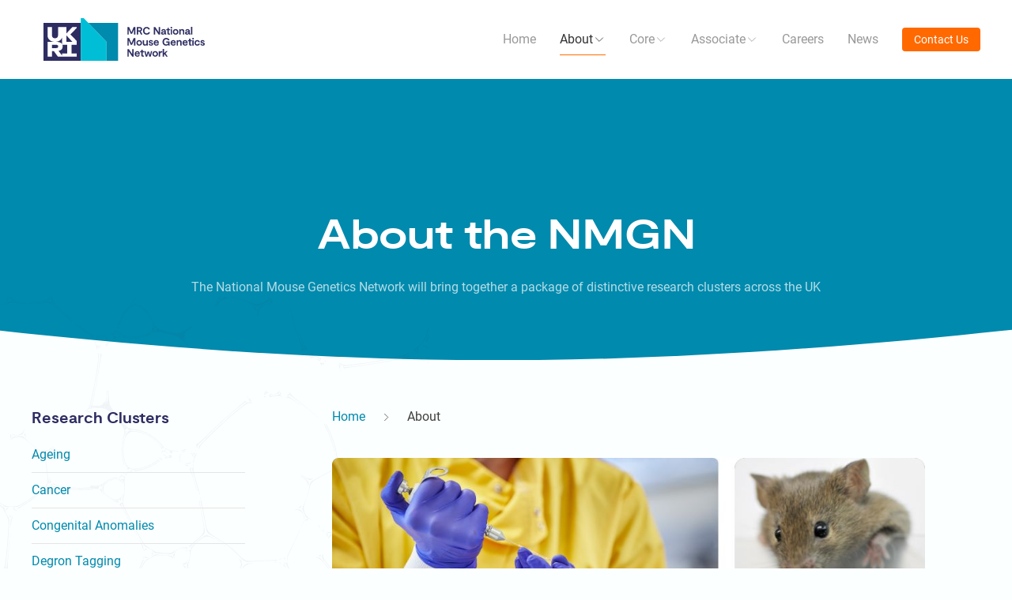

--- FILE ---
content_type: text/html; charset=UTF-8
request_url: https://nmgn.mrc.ukri.org/about/
body_size: 9472
content:
<!DOCTYPE html>
<html lang="en-US">
    <head>
        <script type="text/javascript">
            // create dataLayer
            window.dataLayer = window.dataLayer || [];
            function gtag() {
                dataLayer.push(arguments);
            }

            // set „denied" as default for both ad and analytics storage, as well as ad_user_data and ad_personalization,
            gtag("consent", "default", {
                ad_user_data: "denied",
                ad_personalization: "denied",
                ad_storage: "denied",
                analytics_storage: "denied",
                wait_for_update: 2000 // milliseconds to wait for update
            });

            // Enable ads data redaction by default [optional]
            gtag("set", "ads_data_redaction", true);
        </script>

        <script type="text/javascript">
            // Google Tag Manager
            (function(w, d, s, l, i) {
                w[l] = w[l] || [];
                w[l].push({
                    'gtm.start': new Date().getTime(),
                    event: 'gtm.js'
                });
                var f = d.getElementsByTagName(s)[0],
                    j = d.createElement(s),
                    dl = l != 'dataLayer' ? '&l=' + l : '';
                j.async = true;
                j.src =
                    'https://www.googletagmanager.com/gtm.js?id=' + i + dl;
                f.parentNode.insertBefore(j, f);
            })(window, document, 'script', 'dataLayer', 'GTM-M72543C');
        </script>
        <script id="usercentrics-cmp" src="https://web.cmp.usercentrics.eu/ui/loader.js" data-settings-id="_tOi41jPWY5P7X" async></script>
        <meta charset="UTF-8" />
        <meta name="viewport" content="width=device-width, initial-scale=1.0">
        
        <link rel="pingback" href="https://nmgn.mrc.ukri.org/xmlrpc.php">
        <link rel="apple-touch-icon" sizes="57x57" href="https://nmgn.mrc.ukri.org/wp-content/themes/nmgn/images/icons/apple-icon-57x57.png">
        <link rel="apple-touch-icon" sizes="60x60" href="https://nmgn.mrc.ukri.org/wp-content/themes/nmgn/images/icons/apple-icon-60x60.png">
        <link rel="apple-touch-icon" sizes="72x72" href="https://nmgn.mrc.ukri.org/wp-content/themes/nmgn/images/icons/apple-icon-72x72.png">
        <link rel="apple-touch-icon" sizes="76x76" href="https://nmgn.mrc.ukri.org/wp-content/themes/nmgn/images/icons/apple-icon-76x76.png">
        <link rel="apple-touch-icon" sizes="114x114" href="https://nmgn.mrc.ukri.org/wp-content/themes/nmgn/images/icons/apple-icon-114x114.png">
        <link rel="apple-touch-icon" sizes="120x120" href="https://nmgn.mrc.ukri.org/wp-content/themes/nmgn/images/icons/apple-icon-120x120.png">
        <link rel="apple-touch-icon" sizes="144x144" href="https://nmgn.mrc.ukri.org/wp-content/themes/nmgn/images/icons/apple-icon-144x144.png">
        <link rel="apple-touch-icon" sizes="152x152" href="https://nmgn.mrc.ukri.org/wp-content/themes/nmgn/images/icons/apple-icon-152x152.png">
        <link rel="apple-touch-icon" sizes="180x180" href="https://nmgn.mrc.ukri.org/wp-content/themes/nmgn/images/icons/apple-icon-180x180.png">
        <link rel="icon" type="image/png" sizes="192x192"  href="https://nmgn.mrc.ukri.org/wp-content/themes/nmgn/images/icons/android-icon-192x192.png">
        <link rel="icon" type="image/png" sizes="32x32" href="https://nmgn.mrc.ukri.org/wp-content/themes/nmgn/images/icons/favicon-32x32.png">
        <link rel="icon" type="image/png" sizes="96x96" href="https://nmgn.mrc.ukri.org/wp-content/themes/nmgn/images/icons/favicon-96x96.png">
        <link rel="icon" type="image/png" sizes="16x16" href="https://nmgn.mrc.ukri.org/wp-content/themes/nmgn/images/icons/favicon-16x16.png">
        <link rel="manifest" href="https://nmgn.mrc.ukri.org/wp-content/themes/nmgn/images/icons/manifest.json">
        <meta name="msapplication-TileColor" content="#ffffff">
        <meta name="msapplication-TileImage" content="https://nmgn.mrc.ukri.org/wp-content/themes/nmgn/images/icons/ms-icon-144x144.png">
        <meta name="theme-color" content="#ffffff">
        <meta name='robots' content='index, follow, max-image-preview:large, max-snippet:-1, max-video-preview:-1' />
	<style>img:is([sizes="auto" i], [sizes^="auto," i]) { contain-intrinsic-size: 3000px 1500px }</style>
	
<!-- Google Tag Manager for WordPress by gtm4wp.com -->
<script data-cfasync="false" data-pagespeed-no-defer>
	var gtm4wp_datalayer_name = "dataLayer";
	var dataLayer = dataLayer || [];
</script>
<!-- End Google Tag Manager for WordPress by gtm4wp.com -->
	<!-- This site is optimized with the Yoast SEO plugin v25.4 - https://yoast.com/wordpress/plugins/seo/ -->
	<title>About the Genetics Network | National Mouse Genetics Network</title>
	<meta name="description" content="The Network, will capitalise on the UK’s international excellence in mouse and human genetics, and the wider biomedical sciences" />
	<link rel="canonical" href="https://nmgn.mrc.ukri.org/about/" />
	<meta property="og:locale" content="en_US" />
	<meta property="og:type" content="article" />
	<meta property="og:title" content="About the Genetics Network | National Mouse Genetics Network" />
	<meta property="og:description" content="The Network, will capitalise on the UK’s international excellence in mouse and human genetics, and the wider biomedical sciences" />
	<meta property="og:url" content="https://nmgn.mrc.ukri.org/about/" />
	<meta property="og:site_name" content="National Mouse Genetics Network" />
	<meta property="article:modified_time" content="2025-11-10T16:35:25+00:00" />
	<meta property="og:image" content="https://nmgn.mrc.ukri.org/wp-content/uploads/2021/12/nmgn-about-feature-image.jpg" />
	<meta property="og:image:width" content="869" />
	<meta property="og:image:height" content="256" />
	<meta property="og:image:type" content="image/jpeg" />
	<meta name="twitter:card" content="summary_large_image" />
	<meta name="twitter:label1" content="Est. reading time" />
	<meta name="twitter:data1" content="1 minute" />
	<script type="application/ld+json" class="yoast-schema-graph">{"@context":"https://schema.org","@graph":[{"@type":"WebPage","@id":"https://nmgn.mrc.ukri.org/about/","url":"https://nmgn.mrc.ukri.org/about/","name":"About the Genetics Network | National Mouse Genetics Network","isPartOf":{"@id":"https://nmgn.mrc.ukri.org/#website"},"primaryImageOfPage":{"@id":"https://nmgn.mrc.ukri.org/about/#primaryimage"},"image":{"@id":"https://nmgn.mrc.ukri.org/about/#primaryimage"},"thumbnailUrl":"https://nmgn.mrc.ukri.org/wp-content/uploads/2021/12/nmgn-about-feature-image.jpg","datePublished":"2021-12-07T13:35:18+00:00","dateModified":"2025-11-10T16:35:25+00:00","description":"The Network, will capitalise on the UK’s international excellence in mouse and human genetics, and the wider biomedical sciences","breadcrumb":{"@id":"https://nmgn.mrc.ukri.org/about/#breadcrumb"},"inLanguage":"en-US","potentialAction":[{"@type":"ReadAction","target":["https://nmgn.mrc.ukri.org/about/"]}]},{"@type":"ImageObject","inLanguage":"en-US","@id":"https://nmgn.mrc.ukri.org/about/#primaryimage","url":"https://nmgn.mrc.ukri.org/wp-content/uploads/2021/12/nmgn-about-feature-image.jpg","contentUrl":"https://nmgn.mrc.ukri.org/wp-content/uploads/2021/12/nmgn-about-feature-image.jpg","width":869,"height":256},{"@type":"BreadcrumbList","@id":"https://nmgn.mrc.ukri.org/about/#breadcrumb","itemListElement":[{"@type":"ListItem","position":1,"name":"Home","item":"https://nmgn.mrc.ukri.org/"},{"@type":"ListItem","position":2,"name":"About"}]},{"@type":"WebSite","@id":"https://nmgn.mrc.ukri.org/#website","url":"https://nmgn.mrc.ukri.org/","name":"National Mouse Genetics Network","description":"Bringing together a package of distinctive research clusters across the UK","publisher":{"@id":"https://nmgn.mrc.ukri.org/#organization"},"potentialAction":[{"@type":"SearchAction","target":{"@type":"EntryPoint","urlTemplate":"https://nmgn.mrc.ukri.org/?s={search_term_string}"},"query-input":{"@type":"PropertyValueSpecification","valueRequired":true,"valueName":"search_term_string"}}],"inLanguage":"en-US"},{"@type":"Organization","@id":"https://nmgn.mrc.ukri.org/#organization","name":"National Mouse Genetics Network","url":"https://nmgn.mrc.ukri.org/","logo":{"@type":"ImageObject","inLanguage":"en-US","@id":"https://nmgn.mrc.ukri.org/#/schema/logo/image/","url":"https://nmgn.mrc.ukri.org/wp-content/uploads/2021/12/Nation-Mouse-Genetics-Network-Logo.svg","contentUrl":"https://nmgn.mrc.ukri.org/wp-content/uploads/2021/12/Nation-Mouse-Genetics-Network-Logo.svg","width":1225.85708,"height":318.99199,"caption":"National Mouse Genetics Network"},"image":{"@id":"https://nmgn.mrc.ukri.org/#/schema/logo/image/"}}]}</script>
	<!-- / Yoast SEO plugin. -->


<link rel='stylesheet' id='wp-block-library-css' href='https://nmgn.mrc.ukri.org/wp-includes/css/dist/block-library/style.min.css?ver=6.8.1' type='text/css' media='all' />
<style id='classic-theme-styles-inline-css' type='text/css'>
/*! This file is auto-generated */
.wp-block-button__link{color:#fff;background-color:#32373c;border-radius:9999px;box-shadow:none;text-decoration:none;padding:calc(.667em + 2px) calc(1.333em + 2px);font-size:1.125em}.wp-block-file__button{background:#32373c;color:#fff;text-decoration:none}
</style>
<style id='safe-svg-svg-icon-style-inline-css' type='text/css'>
.safe-svg-cover{text-align:center}.safe-svg-cover .safe-svg-inside{display:inline-block;max-width:100%}.safe-svg-cover svg{height:100%;max-height:100%;max-width:100%;width:100%}

</style>
<style id='global-styles-inline-css' type='text/css'>
:root{--wp--preset--aspect-ratio--square: 1;--wp--preset--aspect-ratio--4-3: 4/3;--wp--preset--aspect-ratio--3-4: 3/4;--wp--preset--aspect-ratio--3-2: 3/2;--wp--preset--aspect-ratio--2-3: 2/3;--wp--preset--aspect-ratio--16-9: 16/9;--wp--preset--aspect-ratio--9-16: 9/16;--wp--preset--color--black: #000000;--wp--preset--color--cyan-bluish-gray: #abb8c3;--wp--preset--color--white: #ffffff;--wp--preset--color--pale-pink: #f78da7;--wp--preset--color--vivid-red: #cf2e2e;--wp--preset--color--luminous-vivid-orange: #ff6900;--wp--preset--color--luminous-vivid-amber: #fcb900;--wp--preset--color--light-green-cyan: #7bdcb5;--wp--preset--color--vivid-green-cyan: #00d084;--wp--preset--color--pale-cyan-blue: #8ed1fc;--wp--preset--color--vivid-cyan-blue: #0693e3;--wp--preset--color--vivid-purple: #9b51e0;--wp--preset--gradient--vivid-cyan-blue-to-vivid-purple: linear-gradient(135deg,rgba(6,147,227,1) 0%,rgb(155,81,224) 100%);--wp--preset--gradient--light-green-cyan-to-vivid-green-cyan: linear-gradient(135deg,rgb(122,220,180) 0%,rgb(0,208,130) 100%);--wp--preset--gradient--luminous-vivid-amber-to-luminous-vivid-orange: linear-gradient(135deg,rgba(252,185,0,1) 0%,rgba(255,105,0,1) 100%);--wp--preset--gradient--luminous-vivid-orange-to-vivid-red: linear-gradient(135deg,rgba(255,105,0,1) 0%,rgb(207,46,46) 100%);--wp--preset--gradient--very-light-gray-to-cyan-bluish-gray: linear-gradient(135deg,rgb(238,238,238) 0%,rgb(169,184,195) 100%);--wp--preset--gradient--cool-to-warm-spectrum: linear-gradient(135deg,rgb(74,234,220) 0%,rgb(151,120,209) 20%,rgb(207,42,186) 40%,rgb(238,44,130) 60%,rgb(251,105,98) 80%,rgb(254,248,76) 100%);--wp--preset--gradient--blush-light-purple: linear-gradient(135deg,rgb(255,206,236) 0%,rgb(152,150,240) 100%);--wp--preset--gradient--blush-bordeaux: linear-gradient(135deg,rgb(254,205,165) 0%,rgb(254,45,45) 50%,rgb(107,0,62) 100%);--wp--preset--gradient--luminous-dusk: linear-gradient(135deg,rgb(255,203,112) 0%,rgb(199,81,192) 50%,rgb(65,88,208) 100%);--wp--preset--gradient--pale-ocean: linear-gradient(135deg,rgb(255,245,203) 0%,rgb(182,227,212) 50%,rgb(51,167,181) 100%);--wp--preset--gradient--electric-grass: linear-gradient(135deg,rgb(202,248,128) 0%,rgb(113,206,126) 100%);--wp--preset--gradient--midnight: linear-gradient(135deg,rgb(2,3,129) 0%,rgb(40,116,252) 100%);--wp--preset--font-size--small: 13px;--wp--preset--font-size--medium: 20px;--wp--preset--font-size--large: 36px;--wp--preset--font-size--x-large: 42px;--wp--preset--spacing--20: 0.44rem;--wp--preset--spacing--30: 0.67rem;--wp--preset--spacing--40: 1rem;--wp--preset--spacing--50: 1.5rem;--wp--preset--spacing--60: 2.25rem;--wp--preset--spacing--70: 3.38rem;--wp--preset--spacing--80: 5.06rem;--wp--preset--shadow--natural: 6px 6px 9px rgba(0, 0, 0, 0.2);--wp--preset--shadow--deep: 12px 12px 50px rgba(0, 0, 0, 0.4);--wp--preset--shadow--sharp: 6px 6px 0px rgba(0, 0, 0, 0.2);--wp--preset--shadow--outlined: 6px 6px 0px -3px rgba(255, 255, 255, 1), 6px 6px rgba(0, 0, 0, 1);--wp--preset--shadow--crisp: 6px 6px 0px rgba(0, 0, 0, 1);}:where(.is-layout-flex){gap: 0.5em;}:where(.is-layout-grid){gap: 0.5em;}body .is-layout-flex{display: flex;}.is-layout-flex{flex-wrap: wrap;align-items: center;}.is-layout-flex > :is(*, div){margin: 0;}body .is-layout-grid{display: grid;}.is-layout-grid > :is(*, div){margin: 0;}:where(.wp-block-columns.is-layout-flex){gap: 2em;}:where(.wp-block-columns.is-layout-grid){gap: 2em;}:where(.wp-block-post-template.is-layout-flex){gap: 1.25em;}:where(.wp-block-post-template.is-layout-grid){gap: 1.25em;}.has-black-color{color: var(--wp--preset--color--black) !important;}.has-cyan-bluish-gray-color{color: var(--wp--preset--color--cyan-bluish-gray) !important;}.has-white-color{color: var(--wp--preset--color--white) !important;}.has-pale-pink-color{color: var(--wp--preset--color--pale-pink) !important;}.has-vivid-red-color{color: var(--wp--preset--color--vivid-red) !important;}.has-luminous-vivid-orange-color{color: var(--wp--preset--color--luminous-vivid-orange) !important;}.has-luminous-vivid-amber-color{color: var(--wp--preset--color--luminous-vivid-amber) !important;}.has-light-green-cyan-color{color: var(--wp--preset--color--light-green-cyan) !important;}.has-vivid-green-cyan-color{color: var(--wp--preset--color--vivid-green-cyan) !important;}.has-pale-cyan-blue-color{color: var(--wp--preset--color--pale-cyan-blue) !important;}.has-vivid-cyan-blue-color{color: var(--wp--preset--color--vivid-cyan-blue) !important;}.has-vivid-purple-color{color: var(--wp--preset--color--vivid-purple) !important;}.has-black-background-color{background-color: var(--wp--preset--color--black) !important;}.has-cyan-bluish-gray-background-color{background-color: var(--wp--preset--color--cyan-bluish-gray) !important;}.has-white-background-color{background-color: var(--wp--preset--color--white) !important;}.has-pale-pink-background-color{background-color: var(--wp--preset--color--pale-pink) !important;}.has-vivid-red-background-color{background-color: var(--wp--preset--color--vivid-red) !important;}.has-luminous-vivid-orange-background-color{background-color: var(--wp--preset--color--luminous-vivid-orange) !important;}.has-luminous-vivid-amber-background-color{background-color: var(--wp--preset--color--luminous-vivid-amber) !important;}.has-light-green-cyan-background-color{background-color: var(--wp--preset--color--light-green-cyan) !important;}.has-vivid-green-cyan-background-color{background-color: var(--wp--preset--color--vivid-green-cyan) !important;}.has-pale-cyan-blue-background-color{background-color: var(--wp--preset--color--pale-cyan-blue) !important;}.has-vivid-cyan-blue-background-color{background-color: var(--wp--preset--color--vivid-cyan-blue) !important;}.has-vivid-purple-background-color{background-color: var(--wp--preset--color--vivid-purple) !important;}.has-black-border-color{border-color: var(--wp--preset--color--black) !important;}.has-cyan-bluish-gray-border-color{border-color: var(--wp--preset--color--cyan-bluish-gray) !important;}.has-white-border-color{border-color: var(--wp--preset--color--white) !important;}.has-pale-pink-border-color{border-color: var(--wp--preset--color--pale-pink) !important;}.has-vivid-red-border-color{border-color: var(--wp--preset--color--vivid-red) !important;}.has-luminous-vivid-orange-border-color{border-color: var(--wp--preset--color--luminous-vivid-orange) !important;}.has-luminous-vivid-amber-border-color{border-color: var(--wp--preset--color--luminous-vivid-amber) !important;}.has-light-green-cyan-border-color{border-color: var(--wp--preset--color--light-green-cyan) !important;}.has-vivid-green-cyan-border-color{border-color: var(--wp--preset--color--vivid-green-cyan) !important;}.has-pale-cyan-blue-border-color{border-color: var(--wp--preset--color--pale-cyan-blue) !important;}.has-vivid-cyan-blue-border-color{border-color: var(--wp--preset--color--vivid-cyan-blue) !important;}.has-vivid-purple-border-color{border-color: var(--wp--preset--color--vivid-purple) !important;}.has-vivid-cyan-blue-to-vivid-purple-gradient-background{background: var(--wp--preset--gradient--vivid-cyan-blue-to-vivid-purple) !important;}.has-light-green-cyan-to-vivid-green-cyan-gradient-background{background: var(--wp--preset--gradient--light-green-cyan-to-vivid-green-cyan) !important;}.has-luminous-vivid-amber-to-luminous-vivid-orange-gradient-background{background: var(--wp--preset--gradient--luminous-vivid-amber-to-luminous-vivid-orange) !important;}.has-luminous-vivid-orange-to-vivid-red-gradient-background{background: var(--wp--preset--gradient--luminous-vivid-orange-to-vivid-red) !important;}.has-very-light-gray-to-cyan-bluish-gray-gradient-background{background: var(--wp--preset--gradient--very-light-gray-to-cyan-bluish-gray) !important;}.has-cool-to-warm-spectrum-gradient-background{background: var(--wp--preset--gradient--cool-to-warm-spectrum) !important;}.has-blush-light-purple-gradient-background{background: var(--wp--preset--gradient--blush-light-purple) !important;}.has-blush-bordeaux-gradient-background{background: var(--wp--preset--gradient--blush-bordeaux) !important;}.has-luminous-dusk-gradient-background{background: var(--wp--preset--gradient--luminous-dusk) !important;}.has-pale-ocean-gradient-background{background: var(--wp--preset--gradient--pale-ocean) !important;}.has-electric-grass-gradient-background{background: var(--wp--preset--gradient--electric-grass) !important;}.has-midnight-gradient-background{background: var(--wp--preset--gradient--midnight) !important;}.has-small-font-size{font-size: var(--wp--preset--font-size--small) !important;}.has-medium-font-size{font-size: var(--wp--preset--font-size--medium) !important;}.has-large-font-size{font-size: var(--wp--preset--font-size--large) !important;}.has-x-large-font-size{font-size: var(--wp--preset--font-size--x-large) !important;}
:where(.wp-block-post-template.is-layout-flex){gap: 1.25em;}:where(.wp-block-post-template.is-layout-grid){gap: 1.25em;}
:where(.wp-block-columns.is-layout-flex){gap: 2em;}:where(.wp-block-columns.is-layout-grid){gap: 2em;}
:root :where(.wp-block-pullquote){font-size: 1.5em;line-height: 1.6;}
</style>
<link rel='stylesheet' id='styles-css' href='https://nmgn.mrc.ukri.org/wp-content/themes/nmgn/css/styles.css?v=093709' type='text/css' media='all' />
<script type="text/javascript" src="https://nmgn.mrc.ukri.org/wp-content/themes/nmgn/js/jquery.min.js" id="jquery-js"></script>
<script type="text/javascript" id="file_uploads_nfpluginsettings-js-extra">
/* <![CDATA[ */
var params = {"clearLogRestUrl":"https:\/\/nmgn.mrc.ukri.org\/wp-json\/nf-file-uploads\/debug-log\/delete-all","clearLogButtonId":"file_uploads_clear_debug_logger","downloadLogRestUrl":"https:\/\/nmgn.mrc.ukri.org\/wp-json\/nf-file-uploads\/debug-log\/get-all","downloadLogButtonId":"file_uploads_download_debug_logger"};
/* ]]> */
</script>
<script type="text/javascript" src="https://nmgn.mrc.ukri.org/wp-content/plugins/ninja-forms-uploads/assets/js/nfpluginsettings.js?ver=3.3.23" id="file_uploads_nfpluginsettings-js"></script>
<script type="text/javascript" src="https://nmgn.mrc.ukri.org/wp-content/themes/nmgn/js/uikit/uikit.min.js" id="uikit-js"></script>
<script type="text/javascript" src="https://nmgn.mrc.ukri.org/wp-content/themes/nmgn/js/uikit/uikit-icons.min.js" id="uikit-icons-js"></script>
<script type="text/javascript" src="https://nmgn.mrc.ukri.org/wp-content/themes/nmgn/js/scripts.js?v=093709" id="scripts-js"></script>
<link rel="https://api.w.org/" href="https://nmgn.mrc.ukri.org/wp-json/" /><link rel="alternate" title="JSON" type="application/json" href="https://nmgn.mrc.ukri.org/wp-json/wp/v2/pages/11" /><link rel="EditURI" type="application/rsd+xml" title="RSD" href="https://nmgn.mrc.ukri.org/xmlrpc.php?rsd" />
<link rel='shortlink' href='https://nmgn.mrc.ukri.org/?p=11' />
<link rel="alternate" title="oEmbed (JSON)" type="application/json+oembed" href="https://nmgn.mrc.ukri.org/wp-json/oembed/1.0/embed?url=https%3A%2F%2Fnmgn.mrc.ukri.org%2Fabout%2F" />
<link rel="alternate" title="oEmbed (XML)" type="text/xml+oembed" href="https://nmgn.mrc.ukri.org/wp-json/oembed/1.0/embed?url=https%3A%2F%2Fnmgn.mrc.ukri.org%2Fabout%2F&#038;format=xml" />

<!-- Google Tag Manager for WordPress by gtm4wp.com -->
<!-- GTM Container placement set to off -->
<script data-cfasync="false" data-pagespeed-no-defer type="text/javascript">
	var dataLayer_content = {"pagePostType":"page","pagePostType2":"single-page","pagePostAuthor":"j.mucha"};
	dataLayer.push( dataLayer_content );
</script>
<script data-cfasync="false" data-pagespeed-no-defer type="text/javascript">
	console.warn && console.warn("[GTM4WP] Google Tag Manager container code placement set to OFF !!!");
	console.warn && console.warn("[GTM4WP] Data layer codes are active but GTM container must be loaded using custom coding !!!");
</script>
<script data-cfasync="false" data-pagespeed-no-defer type="text/javascript">
		if (typeof gtag == "undefined") {
			function gtag(){dataLayer.push(arguments);}
		}

		gtag("consent", "default", {
			"analytics_storage": "denied",
			"ad_storage": "denied",
			"ad_user_data": "denied",
			"ad_personalization": "denied",
			"functionality_storage": "denied",
			"security_storage": "denied",
			"personalization_storage": "denied",
		});
</script>
<!-- End Google Tag Manager for WordPress by gtm4wp.com --><link rel="icon" href="https://nmgn.mrc.ukri.org/wp-content/uploads/2021/12/cropped-favicon-512-32x32.png" sizes="32x32" />
<link rel="icon" href="https://nmgn.mrc.ukri.org/wp-content/uploads/2021/12/cropped-favicon-512-192x192.png" sizes="192x192" />
<link rel="apple-touch-icon" href="https://nmgn.mrc.ukri.org/wp-content/uploads/2021/12/cropped-favicon-512-180x180.png" />
<meta name="msapplication-TileImage" content="https://nmgn.mrc.ukri.org/wp-content/uploads/2021/12/cropped-favicon-512-270x270.png" />
    </head>
    <body class="wp-singular page-template-default page page-id-11 page-parent wp-custom-logo wp-theme-nmgn page-about">
        <!-- Google Tag Manager (noscript) -->
        <noscript><iframe src="https://www.googletagmanager.com/ns.html?id=GTM-M72543C" height="0" width="0" style="display:none;visibility:hidden"></iframe></noscript>
        <!-- End Google Tag Manager (noscript) -->
            <header>

             

            <div class="nmgn-navbar" uk-sticky>
                <div class="uk-navbar-container uk-navbar-transparent uk-container uk-container-xlarge" uk-navbar>
                    <div class="uk-navbar-left">
                        <a class="uk-navbar-item uk-logo" href="/" aria-label="Go to homepage"><img width="1225" height="318" src="https://nmgn.mrc.ukri.org/wp-content/uploads/2021/12/Nation-Mouse-Genetics-Network-Logo.svg" class="attachment-full size-full" alt="Nation Mouse Genetics Network Logo" decoding="async" fetchpriority="high" />                        </a>
                    </div>
                    <div class="uk-navbar-right"><div class="uk-navbar-right"><ul id="menu-main-menu" class="uk-navbar-nav uk-visible@l"><li id="menu-item-81" class="menu-item menu-item-type-post_type menu-item-object-page menu-item-home menu-item-81"><a href="https://nmgn.mrc.ukri.org/">Home</a></li>
<li id="menu-item-82" class="sub-parent menu-item menu-item-type-post_type menu-item-object-page current-menu-item page_item page-item-11 current_page_item menu-item-has-children menu-item-82 uk-active "><a href="https://nmgn.mrc.ukri.org/about/" aria-current="page">About <span uk-icon="icon: chevron-down; ratio: 0.8"></span></a>
<ul class="sub-menu">
	<li id="menu-item-1305" class="menu-item menu-item-type-post_type menu-item-object-page menu-item-1305"><a href="https://nmgn.mrc.ukri.org/about/network-mission/">Network Mission</a></li>
	<li id="menu-item-1308" class="menu-item menu-item-type-post_type menu-item-object-page menu-item-1308"><a href="https://nmgn.mrc.ukri.org/about/why-use-mice/">Why use mice?</a></li>
	<li id="menu-item-2047" class="menu-item menu-item-type-post_type menu-item-object-page menu-item-2047"><a href="https://nmgn.mrc.ukri.org/about/replacement-of-animals-in-medical-research/">Replacement of Animals in Medical Research</a></li>
</ul>
</li>
<li id="menu-item-581" class="sub-parent menu-item menu-item-type-custom menu-item-object-custom menu-item-has-children menu-item-581"><a href="#">Core <span uk-icon="icon: chevron-down; ratio: 0.8"></span></a>
<ul class="sub-menu">
	<li id="menu-item-415" class="menu-item menu-item-type-post_type_archive menu-item-object-clusters menu-item-415"><a href="https://nmgn.mrc.ukri.org/clusters/">Clusters</a></li>
	<li id="menu-item-582" class="menu-item menu-item-type-post_type menu-item-object-page menu-item-582"><a href="https://nmgn.mrc.ukri.org/the-mary-lyon-centre-at-mrc-harwell/">The Mary Lyon Centre</a></li>
	<li id="menu-item-1369" class="menu-item menu-item-type-post_type menu-item-object-page menu-item-1369"><a href="https://nmgn.mrc.ukri.org/working-groups/">Working Groups</a></li>
</ul>
</li>
<li id="menu-item-658" class="sub-parent menu-item menu-item-type-post_type menu-item-object-page menu-item-has-children menu-item-658"><a href="https://nmgn.mrc.ukri.org/associate-with-the-network/">Associate <span uk-icon="icon: chevron-down; ratio: 0.8"></span></a>
<ul class="sub-menu">
	<li id="menu-item-1131" class="menu-item menu-item-type-post_type menu-item-object-page menu-item-1131"><a href="https://nmgn.mrc.ukri.org/uk-dementia-research-institute-animal-models-programme/">UK DRI Associate Programme</a></li>
	<li id="menu-item-1312" class="menu-item menu-item-type-post_type menu-item-object-page menu-item-1312"><a href="https://nmgn.mrc.ukri.org/associate-with-the-network/horizon-scanning-associate-cluster/">Horizon Scanning Associate Cluster</a></li>
	<li id="menu-item-610" class="menu-item menu-item-type-post_type menu-item-object-page menu-item-610"><a href="https://nmgn.mrc.ukri.org/projects/">Projects</a></li>
	<li id="menu-item-736" class="sub-parent menu-item menu-item-type-post_type menu-item-object-page menu-item-736"><a href="https://nmgn.mrc.ukri.org/funding-opportunities/">Funding Opportunities</a></li>
</ul>
</li>
<li id="menu-item-498" class="menu-item menu-item-type-post_type menu-item-object-page menu-item-498"><a href="https://nmgn.mrc.ukri.org/careers/">Careers</a></li>
<li id="menu-item-497" class="menu-item menu-item-type-post_type menu-item-object-page menu-item-497"><a href="https://nmgn.mrc.ukri.org/news/">News</a></li>
<li id="menu-item-240" class="menu-button menu-item menu-item-type-custom menu-item-object-custom menu-item-240"><a href="/#apply">Contact Us</a></li>
</ul></div>                        <a class="uk-navbar-toggle uk-hidden@l" href="#mobile-nav-offcanvas" aria-label="Open mobile navigation" uk-toggle>
                            <span uk-navbar-toggle-icon></span>
                        </a>
                    </div>
                </div>
            </div>
        </header>
    <section class="nmgn-header uk-section uk-background-primary uk-light">
        <div class="uk-container">
            <div class="uk-panel uk-text-center">
                <h1 class="uk-heading-small">About the NMGN</h1> <p>The National Mouse Genetics Network will bring together a package of distinctive research clusters across the UK</p>
            </div>
        </div>
    </section>

    <section class="nmgn-content uk-section">
        <div class="uk-container">
            <div uk-grid>
                <div class="uk-width-3-4@l uk-margin-auto">
                    <article class="uk-article">

                        <div class="nmgn-article-content uk-width-2xlarge uk-margin-auto"><div class="breadcrumbs"><span><span><a href="https://nmgn.mrc.ukri.org/">Home</a></span> <span uk-icon="icon: chevron-right; ratio: 0.75"></span> <span class="breadcrumb_last" aria-current="page">About</span></span></div>                                <div class="feature-image"><img width="869" height="256" src="https://nmgn.mrc.ukri.org/wp-content/uploads/2021/12/nmgn-about-feature-image.jpg" class="attachment-full size-full wp-post-image" alt="" decoding="async" srcset="https://nmgn.mrc.ukri.org/wp-content/uploads/2021/12/nmgn-about-feature-image.jpg 869w, https://nmgn.mrc.ukri.org/wp-content/uploads/2021/12/nmgn-about-feature-image-300x88.jpg 300w, https://nmgn.mrc.ukri.org/wp-content/uploads/2021/12/nmgn-about-feature-image-768x226.jpg 768w" sizes="(max-width: 869px) 100vw, 869px" />                                </div>
<h2 class="wp-block-heading"><strong>About</strong></h2>



<p class="has-medium-font-size">The Network, led by National Director Professor Owen Sansom, will capitalise on the UK’s international excellence in mouse and human genetics, and the wider biomedical sciences.</p>



<p>The Network consists of multiple disease-focused clusters pursuing distinctive, but complementary, challenge-led research and the Mary Lyon Centre at MRC Harwell acting as a central hub generating and robustly phenotyping strains, performing pre-clinical trials, and providing training. Key within these clusters are both experts in developing mouse genetic models, and translational and clinical scientists to provide a clear path to clinical translation. Furthermore, the clusters interact with each other to capitalise on the numerous opportunities there will be for cross-disease learning.</p>



<p>
<a href="/about/network-mission" class="uk-button uk-button-primary uk-margin-right">Network Mission</a>
<a href="/about/why-use-mice" class="uk-button uk-button-secondary">Why use mice?</a>
<a href="/about/replacement-of-animals-in-medical-research" class="uk-button uk-button-primary">Replacement of Animals in Medical Research</a>
</p>



<div style="height:30px" aria-hidden="true" class="wp-block-spacer"></div>


<div class="wp-block-image">
<figure class="aligncenter"><img decoding="async" width="1024" height="656" src="https://nmgn.mrc.ukri.org/wp-content/uploads/2022/04/Professor-Owen-Sansom-sw1-1024x656.jpg" alt="" class="wp-image-386" srcset="https://nmgn.mrc.ukri.org/wp-content/uploads/2022/04/Professor-Owen-Sansom-sw1-1024x656.jpg 1024w, https://nmgn.mrc.ukri.org/wp-content/uploads/2022/04/Professor-Owen-Sansom-sw1-300x192.jpg 300w, https://nmgn.mrc.ukri.org/wp-content/uploads/2022/04/Professor-Owen-Sansom-sw1-768x492.jpg 768w, https://nmgn.mrc.ukri.org/wp-content/uploads/2022/04/Professor-Owen-Sansom-sw1-1536x984.jpg 1536w, https://nmgn.mrc.ukri.org/wp-content/uploads/2022/04/Professor-Owen-Sansom-sw1-2048x1311.jpg 2048w" sizes="(max-width: 1024px) 100vw, 1024px" /><figcaption class="wp-element-caption">Director of the MRC National Mouse Genetics Network, Professor Owen Sansom</figcaption></figure></div>

<p>        <a href="/#apply" class="nmgn-cta-button uk-button uk-button-primary ">Contact us for more information</a> </p>                        </div>                    </article>
                </div>
                                    
                    <div class="nmgn-sidebar uk-flex-first@l uk-width-1-1 uk-width-1-4@l">
                        <div class="uk-width-2xlarge uk-margin-auto">
                            <h3 class="uk-h4">Research Clusters</h3>                                <ul class="uk-list uk-list-divider"><li><a href="https://nmgn.mrc.ukri.org/clusters/ageing/" title="Ageing">Ageing</a></li><li><a href="https://nmgn.mrc.ukri.org/clusters/cancer/" title="Cancer">Cancer</a></li><li><a href="https://nmgn.mrc.ukri.org/clusters/congenital-anomalies/" title="Congenital Anomalies">Congenital Anomalies</a></li><li><a href="https://nmgn.mrc.ukri.org/clusters/degron-tagging/" title="Degron Tagging">Degron Tagging</a></li><li><a href="https://nmgn.mrc.ukri.org/clusters/haem/" title="Haem">Haem</a></li><li><a href="https://nmgn.mrc.ukri.org/clusters/microbiome/" title="Microbiome">Microbiome</a></li><li><a href="https://nmgn.mrc.ukri.org/clusters/mitochondria/" title="Mitochondria">Mitochondria</a></li><li><a href="https://nmgn.mrc.ukri.org/clusters/muridae/" title="MURIDAE">MURIDAE</a></li>                                </ul>
                                <h3 class="uk-h4">Working Groups</h3>
                                                                    <ul class="uk-list uk-list-divider">
                                                                            <li>
                                        <a href="https://nmgn.mrc.ukri.org/working-groups/best-models/" title="Best Models">Best Models</a>
                                        </li>
                                                                            <li>
                                        <a href="https://nmgn.mrc.ukri.org/working-groups/horizon-scanning/" title="Horizon Scanning">Horizon Scanning</a>
                                        </li>
                                                                            <li>
                                        <a href="https://nmgn.mrc.ukri.org/working-groups/industry-and-translation/" title="Industry and Translation">Industry and Translation</a>
                                        </li>
                                                                            <li>
                                        <a href="https://nmgn.mrc.ukri.org/working-groups/public-partnership/" title="Public Partnership">Public Partnership</a>
                                        </li>
                                                                            <li>
                                        <a href="https://nmgn.mrc.ukri.org/working-groups/training/" title="Training">Training</a>
                                        </li>
                                                                    </ul>
                                                                
                            
                        </div>
                    </div>                            </div>
        </div>
    </section>

        <footer>
            <div class="uk-grid-collapse" uk-grid>
                <div class="uk-width-1-4@m uk-visible@m">
                    <div class="footer-image uk-flex uk-flex-bottom uk-height-1-1">
                        <a href="/" title="Go to the National Mouse Genetics Network homepage">
                            <img src="https://nmgn.mrc.ukri.org/wp-content/uploads/2021/12/nmgn-clusters.png"/>
                        </a>
                    </div>
                </div>
                <div class="uk-width-3-4@m"><!-- Begin Mailchimp Signup Form -->
<div class="nmgn-newsletter">
    <div class="uk-grid-large uk-child-width-1-1 uk-child-width-1-2@l" uk-grid>
        <div>
            <h3 class="uk-h2">Subscribe to our newsletter for the latest news and developments</h3>
        </div>
        <div>
            <!-- Begin Mailchimp Signup Form -->
            <link href="//cdn-images.mailchimp.com/embedcode/horizontal-slim-10_7_dtp.css" rel="stylesheet" type="text/css">
            <div id="mc_embed_signup" class="uk-panel">
                <form action="https://mrc.us5.list-manage.com/subscribe/post?u=e32e0e6a248bcd5a23774df40&amp;id=620ae0ba75" method="post" id="mc-embedded-subscribe-form" name="mc-embedded-subscribe-form" class="validate" target="_blank" novalidate>
                    <div id="mc_embed_signup_scroll">
                        <input type="email" value="" name="EMAIL" class="email" id="mce-EMAIL" placeholder="Your Email Address" required>
                        <button type="submit" value="Subscribe" name="subscribe" id="mc-embedded-subscribe" class="uk-form-icon uk-form-icon-flip" aria-label="Subscribe to newsletter" uk-icon="icon: arrow-right"></button>
                        <!-- real people should not fill this in and expect good things - do not remove this or risk form bot signups-->
                        <div style="position: absolute; left: -5000px;" aria-hidden="true">
                            <input type="text" name="b_e32e0e6a248bcd5a23774df40_620ae0ba75" tabindex="-1" value="">
                        </div>   
                    </div>
                </form>
                <p class="uk-text-small uk-margin-small">
                    Our newsletter service is provided by the third party Mailchimp.
                </p>
            </div>
            <!--End mc_embed_signup-->
        </div>
    </div>
</div>                    <div class="nmgn-footer uk-background-secondary uk-padding uk-light uk-width-1-1">
                        <div class="uk-child-width-1-3" uk-grid>
                            <div class="uk-width-1-1 uk-width-1-3@m">
                                <img src="https://nmgn.mrc.ukri.org/wp-content/themes/nmgn/images/National-Mouse-Genetics-Network-Logo-White-Text.svg"/>
                                <p class="uk-width-medium">
                                    <small>
                                        © 2025 Copyright National Mouse Genetics Network. 
                                        <a href="https://www.ukri.org/about-us/privacy-notice/" target="_blank" rel="noopener nofollow">Privacy Policy</a>
                                        <a href="https://www.ukri.org/about-us/cookie-policy/" target="_blank" rel="noopener nofollow">Cookie Policy</a>
                                    </small>
                                </p>
                            </div>
                            <div class="uk-width-1-2 uk-width-1-3@m">
                                <h4>Links</h4><div class="menu-footer-menu-container"><ul id="menu-footer-menu" class="uk-list uk-margin-remove"><li id="menu-item-85" class="menu-item menu-item-type-post_type menu-item-object-page current-menu-item page_item page-item-11 current_page_item menu-item-85 uk-active "><a href="https://nmgn.mrc.ukri.org/about/" aria-current="page">About</a></li>
<li id="menu-item-416" class="menu-item menu-item-type-post_type_archive menu-item-object-clusters menu-item-416"><a href="https://nmgn.mrc.ukri.org/clusters/">Clusters</a></li>
<li id="menu-item-496" class="menu-item menu-item-type-post_type menu-item-object-page menu-item-496"><a href="https://nmgn.mrc.ukri.org/careers/">Careers</a></li>
<li id="menu-item-495" class="menu-item menu-item-type-post_type menu-item-object-page menu-item-495"><a href="https://nmgn.mrc.ukri.org/news/">News</a></li>
</ul></div>                            </div>
                            <div class="uk-width-1-2 uk-width-1-3@m">
                                <h4>Get in touch</h4><div class="menu-social-menu-container"><ul id="menu-social-menu" class="uk-list uk-margin-remove"><li id="menu-item-89" class="menu-item menu-item-type-custom menu-item-object-custom menu-item-89"><a href="mailto:genetics_network@har.mrc.ac.uk">Email</a></li>
<li id="menu-item-90" class="menu-item menu-item-type-custom menu-item-object-custom menu-item-90"><a href="https://bsky.app/profile/mrcmousenetwork.bsky.social">Bluesky</a></li>
<li id="menu-item-256" class="menu-item menu-item-type-custom menu-item-object-custom menu-item-256"><a href="https://www.linkedin.com/company/mrcmousenetwork/">LinkedIn</a></li>
<li id="menu-item-91" class="menu-button uk-margin-top menu-item menu-item-type-custom menu-item-object-custom menu-item-91"><a href="/#apply">Get in touch</a></li>
</ul></div>                            </div>
                        </div>
                    </div>
                </div>  
            </div>
        </footer>
        <div id="mobile-nav-offcanvas" uk-offcanvas>
            <div class="uk-offcanvas-bar">
                <button class="uk-offcanvas-close" type="button" uk-close></button>
                <h3 class="uk-margin-large-top">Menu</h3><div class="menu-mobile-menu-container"><ul id="menu-mobile-menu" class="uk-list uk-list-large"><li id="menu-item-86" class="menu-item menu-item-type-post_type menu-item-object-page menu-item-home menu-item-86"><a href="https://nmgn.mrc.ukri.org/">Home</a></li>
<li id="menu-item-87" class="menu-item menu-item-type-post_type menu-item-object-page current-menu-item page_item page-item-11 current_page_item menu-item-87 uk-active "><a href="https://nmgn.mrc.ukri.org/about/" aria-current="page">About</a></li>
<li id="menu-item-584" class="menu-item menu-item-type-custom menu-item-object-custom menu-item-has-children menu-item-584"><a href="#">The Network</a>
<ul class="sub-menu">
	<li id="menu-item-417" class="menu-item menu-item-type-post_type_archive menu-item-object-clusters menu-item-417"><a href="https://nmgn.mrc.ukri.org/clusters/">Clusters</a></li>
	<li id="menu-item-586" class="menu-item menu-item-type-post_type menu-item-object-page menu-item-586"><a href="https://nmgn.mrc.ukri.org/projects/">Projects</a></li>
	<li id="menu-item-1103" class="menu-item menu-item-type-post_type menu-item-object-page menu-item-1103"><a href="https://nmgn.mrc.ukri.org/working-groups/">Working Groups</a></li>
	<li id="menu-item-585" class="menu-item menu-item-type-post_type menu-item-object-page menu-item-585"><a href="https://nmgn.mrc.ukri.org/the-mary-lyon-centre-at-mrc-harwell/">The Mary Lyon Centre</a></li>
	<li id="menu-item-1132" class="menu-item menu-item-type-post_type menu-item-object-page menu-item-1132"><a href="https://nmgn.mrc.ukri.org/uk-dementia-research-institute-animal-models-programme/">UK DRI Associate Programme</a></li>
	<li id="menu-item-660" class="menu-item menu-item-type-post_type menu-item-object-page menu-item-660"><a href="https://nmgn.mrc.ukri.org/associate-with-the-network/">Associate with the Network</a></li>
</ul>
</li>
<li id="menu-item-663" class="menu-item menu-item-type-custom menu-item-object-custom menu-item-has-children menu-item-663"><a href="#">Funding</a>
<ul class="sub-menu">
	<li id="menu-item-661" class="menu-item menu-item-type-post_type menu-item-object-page menu-item-661"><a href="https://nmgn.mrc.ukri.org/funding-opportunities/the-directors-fund/">The Director’s Fund</a></li>
</ul>
</li>
<li id="menu-item-500" class="menu-item menu-item-type-post_type menu-item-object-page menu-item-500"><a href="https://nmgn.mrc.ukri.org/careers/">Careers</a></li>
<li id="menu-item-499" class="menu-item menu-item-type-post_type menu-item-object-page menu-item-499"><a href="https://nmgn.mrc.ukri.org/news/">News</a></li>
<li id="menu-item-245" class="menu-item menu-item-type-custom menu-item-object-custom menu-item-245"><a href="/#apply">Contact</a></li>
</ul></div>            </div>
        </div><script type="speculationrules">
{"prefetch":[{"source":"document","where":{"and":[{"href_matches":"\/*"},{"not":{"href_matches":["\/wp-*.php","\/wp-admin\/*","\/wp-content\/uploads\/*","\/wp-content\/*","\/wp-content\/plugins\/*","\/wp-content\/themes\/nmgn\/*","\/*\\?(.+)"]}},{"not":{"selector_matches":"a[rel~=\"nofollow\"]"}},{"not":{"selector_matches":".no-prefetch, .no-prefetch a"}}]},"eagerness":"conservative"}]}
</script>
<link rel='stylesheet' id='block-acf-cta-css' href='https://nmgn.mrc.ukri.org/wp-content/themes/nmgn/template-parts/blocks/cta/cta.css?ver=6.4.2' type='text/css' media='all' />
    </body>
</html>


<!--
Performance optimized by W3 Total Cache. Learn more: https://www.boldgrid.com/w3-total-cache/


Served from: nmgn.mrc.ukri.org @ 2025-12-18 09:37:09 by W3 Total Cache
-->

--- FILE ---
content_type: text/css
request_url: https://nmgn.mrc.ukri.org/wp-content/themes/nmgn/css/styles.css?v=093709
body_size: 63215
content:
@charset "UTF-8";
/* ========================================================================
   Component: Base
 ========================================================================== */
/*
 * 1. Set `font-size` to support `rem` units
 *    Not using `font` property because a leading hyphen (e.g. -apple-system) causes the font to break in IE11 and Edge
 * 2. Prevent adjustments of font size after orientation changes in iOS.
 * 3. Style
 */
html {
  /* 1 */
  font-family: "Roboto", -apple-system, BlinkMacSystemFont, "Segoe UI", Roboto, "Helvetica Neue", Arial, "Noto Sans", sans-serif, "Apple Color Emoji", "Segoe UI Emoji", "Segoe UI Symbol", "Noto Color Emoji";
  font-size: 16px;
  font-weight: normal;
  line-height: 1.5;
  /* 2 */
  -webkit-text-size-adjust: 100%;
  /* 3 */
  background: #fff;
  color: rgba(0, 0, 0, 0.7490196078);
}

/*
 * Remove the margin in all browsers.
 */
body {
  margin: 0;
}

/* Links
 ========================================================================== */
/*
 * Remove the outline on focused links when they are also active or hovered
 */
a:active,
a:hover {
  outline: none;
}

/*
 * Style
 */
a,
.uk-link {
  color: #008AAD;
  text-decoration: none;
  cursor: pointer;
}

a:hover,
.uk-link:hover,
.uk-link-toggle:hover .uk-link,
.uk-link-toggle:focus .uk-link {
  color: #0f6ecd;
  text-decoration: underline;
}

/* Text-level semantics
 ========================================================================== */
/*
 * 1. Add the correct text decoration in Edge.
 * 2. The shorthand declaration `underline dotted` is not supported in Safari.
 */
abbr[title] {
  /* 1 */
  text-decoration: underline dotted;
  /* 2 */
  -webkit-text-decoration-style: dotted;
}

/*
 * Add the correct font weight in Chrome, Edge, and Safari.
 */
b,
strong {
  font-weight: bolder;
}

/*
 * 1. Consolas has a better baseline in running text compared to `Courier`
 * 2. Correct the odd `em` font sizing in all browsers.
 * 3. Style
 */
:not(pre) > code,
:not(pre) > kbd,
:not(pre) > samp {
  /* 1 */
  font-family: Consolas, monaco, monospace;
  /* 2 */
  font-size: 0.875rem;
  /* 3 */
  color: #f0506e;
  white-space: nowrap;
}

/*
 * Emphasize
 */
em {
  color: rgba(0, 0, 0, 0.7490196078);
}

/*
 * Insert
 */
ins {
  background: #ffd;
  color: rgba(0, 0, 0, 0.7490196078);
  text-decoration: none;
}

/*
 * Mark
 */
mark {
  background: #ffd;
  color: rgba(0, 0, 0, 0.7490196078);
}

/*
 * Quote
 */
q {
  font-style: italic;
}

/*
 * Add the correct font size in all browsers.
 */
small {
  font-size: 80%;
}

/*
 * Prevents `sub` and `sup` affecting `line-height` in all browsers.
 */
sub,
sup {
  font-size: 75%;
  line-height: 0;
  position: relative;
  vertical-align: baseline;
}

sup {
  top: -0.5em;
}

sub {
  bottom: -0.25em;
}

/* Embedded content
 ========================================================================== */
/*
 * Remove the gap between embedded content and the bottom of their containers.
 */
audio,
canvas,
iframe,
img,
svg,
video {
  vertical-align: middle;
}

/*
 * 1. Add responsiveness.
 * 2. Auto-scale the height. Only needed if `height` attribute is present.
 * 3. Corrects responsive `max-width` behavior if padding and border are used.
 * 4. Exclude SVGs for IE11 because they don't preserve their aspect ratio.
 */
canvas,
img,
video {
  /* 1 */
  max-width: 100%;
  /* 2 */
  height: auto;
  /* 3 */
  box-sizing: border-box;
}

/* 4 */
@supports (display: block) {
  svg {
    max-width: 100%;
    height: auto;
    box-sizing: border-box;
  }
}
/*
 * Hide the overflow in IE.
 */
svg:not(:root) {
  overflow: hidden;
}

/*
 * 1. Fix lazy loading images if parent element is set to `display: inline` and has `overflow: hidden`.
 * 2. Hide `alt` text for lazy loading images.
 * Note: Selector for background while loading img[data-src*='.jpg'][src*='data:image'] { background: grey; }
 */
img:not([src]) {
  /* 1 */
  min-width: 1px;
  /* 2 */
  visibility: hidden;
}

/*
 * Iframe
 * Remove border in all browsers
 */
iframe {
  border: 0;
}

/* Block elements
 ========================================================================== */
/*
 * Margins
 */
p,
ul,
ol,
dl,
pre,
address,
fieldset,
figure {
  margin: 0 0 20px 0;
}

/* Add margin if adjacent element */
* + p,
* + ul,
* + ol,
* + dl,
* + pre,
* + address,
* + fieldset,
* + figure {
  margin-top: 20px;
}

/* Headings
 ========================================================================== */
h1, .uk-h1,
h2, .uk-h2,
h3, .uk-h3,
h4, .uk-h4,
h5, .uk-h5,
h6, .uk-h6,
.uk-heading-small,
.uk-heading-medium,
.uk-heading-large,
.uk-heading-xlarge,
.uk-heading-2xlarge {
  margin: 0 0 20px 0;
  font-family: "Moderat Extended";
  font-weight: normal;
  color: #333;
  text-transform: none;
}

/* Add margin if adjacent element */
* + h1, * + .uk-h1,
* + h2, * + .uk-h2,
* + h3, * + .uk-h3,
* + h4, * + .uk-h4,
* + h5, * + .uk-h5,
* + h6, * + .uk-h6,
* + .uk-heading-small,
* + .uk-heading-medium,
* + .uk-heading-large,
* + .uk-heading-xlarge,
* + .uk-heading-2xlarge {
  margin-top: 40px;
}

/*
 * Sizes
 */
h1, .uk-h1 {
  font-size: 2.23125rem;
  line-height: 1.2;
}

h2, .uk-h2 {
  font-size: 1.7rem;
  line-height: 1.3;
}

h3, .uk-h3 {
  font-size: 1.5rem;
  line-height: 1.4;
}

h4, .uk-h4 {
  font-size: 1.25rem;
  line-height: 1.4;
}

h5, .uk-h5 {
  font-size: 16px;
  line-height: 1.4;
}

h6, .uk-h6 {
  font-size: 0.875rem;
  line-height: 1.4;
}

/* Tablet landscape and bigger */
@media (min-width: 960px) {
  h1, .uk-h1 {
    font-size: 2.625rem;
  }
  h2, .uk-h2 {
    font-size: 2rem;
  }
}
/* Lists
 ========================================================================== */
ul,
ol {
  padding-left: 30px;
}

/*
 * Reset margin for nested lists
 */
ul > li > ul,
ul > li > ol,
ol > li > ol,
ol > li > ul {
  margin: 0;
}

/* Description lists
 ========================================================================== */
dt {
  font-weight: bold;
}

dd {
  margin-left: 0;
}

/* Horizontal rules
 ========================================================================== */
/*
 * 1. Show the overflow in Chrome, Edge and IE.
 * 2. Add the correct text-align in Edge and IE.
 * 3. Style
 */
hr, .uk-hr {
  /* 1 */
  overflow: visible;
  /* 2 */
  text-align: inherit;
  /* 3 */
  margin: 0 0 20px 0;
  border: 0;
  border-top: 1px solid #e5e5e5;
}

/* Add margin if adjacent element */
* + hr,
* + .uk-hr {
  margin-top: 20px;
}

/* Address
 ========================================================================== */
address {
  font-style: normal;
}

/* Blockquotes
 ========================================================================== */
blockquote {
  margin: 0 0 20px 0;
  font-size: 1.25rem;
  line-height: 1.5;
  font-style: italic;
}

/* Add margin if adjacent element */
* + blockquote {
  margin-top: 20px;
}

/*
 * Content
 */
blockquote p:last-of-type {
  margin-bottom: 0;
}

blockquote footer {
  margin-top: 10px;
  font-size: 0.875rem;
  line-height: 1.5;
}

/* Preformatted text
 ========================================================================== */
/*
 * 1. Contain overflow in all browsers.
 */
pre {
  font: 0.875rem / 1.5 Consolas, monaco, monospace;
  color: rgba(0, 0, 0, 0.7490196078);
  -moz-tab-size: 4;
  tab-size: 4;
  /* 1 */
  overflow: auto;
}

pre code {
  font-family: Consolas, monaco, monospace;
}

/* Selection pseudo-element
 ========================================================================== */
::selection {
  background: #39f;
  color: #fff;
  text-shadow: none;
}

/* HTML5 elements
 ========================================================================== */
/*
 * 1. Add the correct display in Edge, IE 10+, and Firefox.
 * 2. Add the correct display in IE.
 */
details,
main { /* 2 */
  display: block;
}

/*
 * Add the correct display in all browsers.
 */
summary {
  display: list-item;
}

/*
 * Add the correct display in IE.
 */
template {
  display: none;
}

/* Pass media breakpoints to JS
 ========================================================================== */
/*
 * Breakpoints
 */
.uk-breakpoint-s::before {
  content: "640px";
}

.uk-breakpoint-m::before {
  content: "960px";
}

.uk-breakpoint-l::before {
  content: "1200px";
}

.uk-breakpoint-xl::before {
  content: "1600px";
}

:root {
  --uk-breakpoint-s: 640px;
  --uk-breakpoint-m: 960px;
  --uk-breakpoint-l: 1200px;
  --uk-breakpoint-xl: 1600px;
}

/* ========================================================================
   Component: Link
 ========================================================================== */
/* Muted
 ========================================================================== */
a.uk-link-muted,
.uk-link-muted a {
  color: #999;
}

a.uk-link-muted:hover,
.uk-link-muted a:hover,
.uk-link-toggle:hover .uk-link-muted,
.uk-link-toggle:focus .uk-link-muted {
  color: rgba(0, 0, 0, 0.7490196078);
}

/* Text
 ========================================================================== */
a.uk-link-text,
.uk-link-text a {
  color: inherit;
}

a.uk-link-text:hover,
.uk-link-text a:hover,
.uk-link-toggle:hover .uk-link-text,
.uk-link-toggle:focus .uk-link-text {
  color: #999;
}

/* Heading
 ========================================================================== */
a.uk-link-heading,
.uk-link-heading a {
  color: inherit;
}

a.uk-link-heading:hover,
.uk-link-heading a:hover,
.uk-link-toggle:hover .uk-link-heading,
.uk-link-toggle:focus .uk-link-heading {
  color: #008AAD;
  text-decoration: none;
}

/* Reset
 ========================================================================== */
/*
 * `!important` needed to override inverse component
 */
a.uk-link-reset,
.uk-link-reset a {
  color: inherit !important;
  text-decoration: none !important;
}

/* Toggle
 ========================================================================== */
.uk-link-toggle {
  color: inherit !important;
  text-decoration: none !important;
}

.uk-link-toggle:focus {
  outline: none;
}

/* ========================================================================
   Component: Heading
 ========================================================================== */
.uk-heading-small {
  font-size: 2.6rem;
  line-height: 1.2;
}

.uk-heading-medium {
  font-size: 2.8875rem;
  line-height: 1.1;
}

.uk-heading-large {
  font-size: 3.4rem;
  line-height: 1.1;
}

.uk-heading-xlarge {
  font-size: 4rem;
  line-height: 1;
}

.uk-heading-2xlarge {
  font-size: 6rem;
  line-height: 1;
}

/* Tablet Landscape and bigger */
@media (min-width: 960px) {
  .uk-heading-small {
    font-size: 3.25rem;
  }
  .uk-heading-medium {
    font-size: 3.5rem;
  }
  .uk-heading-large {
    font-size: 4rem;
  }
  .uk-heading-xlarge {
    font-size: 6rem;
  }
  .uk-heading-2xlarge {
    font-size: 8rem;
  }
}
/* Laptop and bigger */
@media (min-width: 1200px) {
  .uk-heading-medium {
    font-size: 4rem;
  }
  .uk-heading-large {
    font-size: 6rem;
  }
  .uk-heading-xlarge {
    font-size: 8rem;
  }
  .uk-heading-2xlarge {
    font-size: 11rem;
  }
}
/* Primary
   Deprecated: Use `uk-heading-medium` instead
 ========================================================================== */
/* Tablet landscape and bigger */
/* Desktop and bigger */
/* Hero
   Deprecated: Use `uk-heading-xlarge` instead
 ========================================================================== */
/* Tablet landscape and bigger */
/* Desktop and bigger */
/* Divider
 ========================================================================== */
.uk-heading-divider {
  padding-bottom: calc(5px + 0.1em);
  border-bottom: calc(0.2px + 0.05em) solid #e5e5e5;
}

/* Bullet
 ========================================================================== */
.uk-heading-bullet {
  position: relative;
}

/*
 * 1. Using `inline-block` to make it work with text alignment
 * 2. Center vertically
 * 3. Style
 */
.uk-heading-bullet::before {
  content: "";
  /* 1 */
  display: inline-block;
  /* 2 */
  position: relative;
  top: calc(-0.1 * 1em);
  vertical-align: middle;
  /* 3 */
  height: calc(4px + 0.7em);
  margin-right: calc(5px + 0.2em);
  border-left: calc(5px + 0.1em) solid #e5e5e5;
}

/* Line
 ========================================================================== */
/*
 * Clip the child element
 */
.uk-heading-line {
  overflow: hidden;
}

/*
 * Extra markup is needed to make it work with text align
 */
.uk-heading-line > * {
  display: inline-block;
  position: relative;
}

/*
 * 1. Center vertically
 * 2. Make the element as large as possible. It's clipped by the container.
 * 3. Style
 */
.uk-heading-line > ::before,
.uk-heading-line > ::after {
  content: "";
  /* 1 */
  position: absolute;
  top: calc(50% - (calc(0.2px + 0.05em) / 2));
  /* 2 */
  width: 2000px;
  /* 3 */
  border-bottom: calc(0.2px + 0.05em) solid #e5e5e5;
}

.uk-heading-line > ::before {
  right: 100%;
  margin-right: calc(5px + 0.3em);
}

.uk-heading-line > ::after {
  left: 100%;
  margin-left: calc(5px + 0.3em);
}

/* ========================================================================
   Component: Divider
 ========================================================================== */
/*
 * 1. Reset default `hr`
 * 2. Set margin if a `div` is used for semantical reason
 */
[class*=uk-divider] {
  /* 1 */
  border: none;
  /* 2 */
  margin-bottom: 20px;
}

/* Add margin if adjacent element */
* + [class*=uk-divider] {
  margin-top: 20px;
}

/* Icon
 ========================================================================== */
.uk-divider-icon {
  position: relative;
  height: 20px;
  background-image: url("data:image/svg+xml;charset=UTF-8,%3Csvg%20width%3D%2220%22%20height%3D%2220%22%20viewBox%3D%220%200%2020%2020%22%20xmlns%3D%22http%3A%2F%2Fwww.w3.org%2F2000%2Fsvg%22%3E%0A%20%20%20%20%3Ccircle%20fill%3D%22none%22%20stroke%3D%22%23e5e5e5%22%20stroke-width%3D%222%22%20cx%3D%2210%22%20cy%3D%2210%22%20r%3D%227%22%20%2F%3E%0A%3C%2Fsvg%3E%0A");
  background-repeat: no-repeat;
  background-position: 50% 50%;
}

.uk-divider-icon::before,
.uk-divider-icon::after {
  content: "";
  position: absolute;
  top: 50%;
  max-width: calc(50% - (50px / 2));
  border-bottom: 1px solid #e5e5e5;
}

.uk-divider-icon::before {
  right: calc(50% + (50px / 2));
  width: 100%;
}

.uk-divider-icon::after {
  left: calc(50% + (50px / 2));
  width: 100%;
}

/* Small
 ========================================================================== */
/*
 * 1. Fix height because of `inline-block`
 * 2. Using ::after and inline-block to make `text-align` work
 */
/* 1 */
.uk-divider-small {
  line-height: 0;
}

/* 2 */
.uk-divider-small::after {
  content: "";
  display: inline-block;
  width: 100px;
  max-width: 100%;
  border-top: 1px solid #e5e5e5;
  vertical-align: top;
}

/* Vertical
 ========================================================================== */
.uk-divider-vertical {
  width: 1px;
  height: 100px;
  margin-left: auto;
  margin-right: auto;
  border-left: 1px solid #e5e5e5;
}

/* ========================================================================
   Component: List
 ========================================================================== */
.uk-list {
  padding: 0;
  list-style: none;
}

/*
 * Remove margin from the last-child
 */
.uk-list > * > :last-child {
  margin-bottom: 0;
}

/*
 * Style
 */
.uk-list > :nth-child(n+2),
.uk-list > * > ul {
  margin-top: 10px;
}

/* Marker modifiers
 * Moving `::marker` inside `::before` to style it differently
 * To style the `::marker` is currently only supported in Firefox and Safari
 ========================================================================== */
.uk-list-disc > *,
.uk-list-circle > *,
.uk-list-square > *,
.uk-list-decimal > *,
.uk-list-hyphen > * {
  padding-left: 30px;
}

/*
 * Type modifiers
 */
.uk-list-decimal {
  counter-reset: decimal;
}

.uk-list-decimal > * {
  counter-increment: decimal;
}

[class*=uk-list] > ::before {
  content: "";
  position: relative;
  left: -30px;
  width: 30px;
  height: 1.5em;
  margin-bottom: -1.5em;
  display: list-item;
  list-style-position: inside;
  text-align: right;
}

.uk-list-disc > ::before {
  list-style-type: disc;
}

.uk-list-circle > ::before {
  list-style-type: circle;
}

.uk-list-square > ::before {
  list-style-type: square;
}

.uk-list-decimal > ::before {
  content: counter(decimal, decimal) " . ";
}

.uk-list-hyphen > ::before {
  content: "–  ";
}

/*
 * Color modifiers
 */
.uk-list-muted > ::before {
  color: #999 !important;
}

.uk-list-emphasis > ::before {
  color: #333 !important;
}

.uk-list-primary > ::before {
  color: #008AAD !important;
}

.uk-list-secondary > ::before {
  color: #2e2d62 !important;
}

/* Image bullet modifier
 ========================================================================== */
.uk-list-bullet > * {
  padding-left: 30px;
}

.uk-list-bullet > ::before {
  content: "";
  position: relative;
  left: -30px;
  width: 30px;
  height: 1.5em;
  margin-bottom: -1.5em;
  background-image: url("data:image/svg+xml;charset=UTF-8,%3Csvg%20width%3D%226%22%20height%3D%226%22%20viewBox%3D%220%200%206%206%22%20xmlns%3D%22http%3A%2F%2Fwww.w3.org%2F2000%2Fsvg%22%3E%0A%20%20%20%20%3Ccircle%20fill%3D%22rgba(0, 0, 0, 0.7490196078)%22%20cx%3D%223%22%20cy%3D%223%22%20r%3D%223%22%20%2F%3E%0A%3C%2Fsvg%3E");
  background-repeat: no-repeat;
  background-position: 50% 50%;
}

/* Style modifiers
 ========================================================================== */
/*
 * Divider
 */
.uk-list-divider > :nth-child(n+2) {
  margin-top: 10px;
  padding-top: 10px;
  border-top: 1px solid #e5e5e5;
}

/*
 * Striped
 */
.uk-list-striped > * {
  padding: 10px 10px;
}

.uk-list-striped > :nth-of-type(odd) {
  background: #f8f8f8;
}

.uk-list-striped > :nth-child(n+2) {
  margin-top: 0;
}

/* Size modifier
 ========================================================================== */
.uk-list-large > :nth-child(n+2),
.uk-list-large > * > ul {
  margin-top: 20px;
}

.uk-list-collapse > :nth-child(n+2),
.uk-list-collapse > * > ul {
  margin-top: 0;
}

/*
 * Divider
 */
.uk-list-large.uk-list-divider > :nth-child(n+2) {
  margin-top: 20px;
  padding-top: 20px;
}

.uk-list-collapse.uk-list-divider > :nth-child(n+2) {
  margin-top: 0;
  padding-top: 0;
}

/*
 * Striped
 */
.uk-list-large.uk-list-striped > * {
  padding: 20px 10px;
}

.uk-list-collapse.uk-list-striped > * {
  padding-top: 0;
  padding-bottom: 0;
}

.uk-list-large.uk-list-striped > :nth-child(n+2),
.uk-list-collapse.uk-list-striped > :nth-child(n+2) {
  margin-top: 0;
}

/* ========================================================================
   Component: Description list
 ========================================================================== */
/*
 * Term
 */
.uk-description-list > dt {
  color: #333;
}

.uk-description-list > dt:nth-child(n+2) {
  margin-top: 20px;
}

/*
 * Description
 */
/* Style modifier
 ========================================================================== */
/*
 * Line
 */
.uk-description-list-divider > dt:nth-child(n+2) {
  margin-top: 20px;
  padding-top: 20px;
  border-top: 1px solid #e5e5e5;
}

/* ========================================================================
   Component: Table
 ========================================================================== */
/*
 * 1. Remove most spacing between table cells.
 * 2. Behave like a block element
 * 3. Style
 */
.uk-table {
  /* 1 */
  border-collapse: collapse;
  border-spacing: 0;
  /* 2 */
  width: 100%;
  /* 3 */
  margin-bottom: 20px;
}

/* Add margin if adjacent element */
* + .uk-table {
  margin-top: 20px;
}

/* Header cell
 ========================================================================== */
/*
 * 1. Style
 */
.uk-table th {
  padding: 16px 12px;
  text-align: left;
  vertical-align: bottom;
  /* 1 */
  font-size: 16px;
  font-weight: bold;
  color: rgba(0, 0, 0, 0.7490196078);
}

/* Cell
 ========================================================================== */
.uk-table td {
  padding: 16px 12px;
  vertical-align: top;
}

/*
 * Remove margin from the last-child
 */
.uk-table td > :last-child {
  margin-bottom: 0;
}

/* Footer
 ========================================================================== */
.uk-table tfoot {
  font-size: 0.875rem;
}

/* Caption
 ========================================================================== */
.uk-table caption {
  font-size: 0.875rem;
  text-align: left;
  color: #999;
}

/* Alignment modifier
 ========================================================================== */
.uk-table-middle,
.uk-table-middle td {
  vertical-align: middle !important;
}

/* Style modifiers
 ========================================================================== */
/*
 * Divider
 */
.uk-table-divider > tr:not(:first-child),
.uk-table-divider > :not(:first-child) > tr,
.uk-table-divider > :first-child > tr:not(:first-child) {
  border-top: 1px solid #e5e5e5;
}

/*
 * Striped
 */
.uk-table-striped > tr:nth-of-type(odd),
.uk-table-striped tbody tr:nth-of-type(odd) {
  background: #f8f8f8;
}

/*
 * Hover
 */
.uk-table-hover > tr:hover,
.uk-table-hover tbody tr:hover {
  background: #ffd;
}

/* Active state
 ========================================================================== */
.uk-table > tr.uk-active,
.uk-table tbody tr.uk-active {
  background: #ffd;
}

/* Size modifier
 ========================================================================== */
.uk-table-small th,
.uk-table-small td {
  padding: 10px 12px;
}

.uk-table-large th,
.uk-table-large td {
  padding: 22px 12px;
}

/* Justify modifier
 ========================================================================== */
.uk-table-justify th:first-child,
.uk-table-justify td:first-child {
  padding-left: 0;
}

.uk-table-justify th:last-child,
.uk-table-justify td:last-child {
  padding-right: 0;
}

/* Cell size modifier
 ========================================================================== */
.uk-table-shrink {
  width: 1px;
}

.uk-table-expand {
  min-width: 150px;
}

/* Cell link modifier
 ========================================================================== */
/*
 * Does not work with `uk-table-justify` at the moment
 */
.uk-table-link {
  padding: 0 !important;
}

.uk-table-link > a {
  display: block;
  padding: 16px 12px;
}

.uk-table-small .uk-table-link > a {
  padding: 10px 12px;
}

/* Responsive table
 ========================================================================== */
/* Phone landscape and smaller */
@media (max-width: 959px) {
  .uk-table-responsive,
.uk-table-responsive tbody,
.uk-table-responsive th,
.uk-table-responsive td,
.uk-table-responsive tr {
    display: block;
  }
  .uk-table-responsive thead {
    display: none;
  }
  .uk-table-responsive th,
.uk-table-responsive td {
    width: auto !important;
    max-width: none !important;
    min-width: 0 !important;
    overflow: visible !important;
    white-space: normal !important;
  }
  .uk-table-responsive th:not(:first-child):not(.uk-table-link),
.uk-table-responsive td:not(:first-child):not(.uk-table-link),
.uk-table-responsive .uk-table-link:not(:first-child) > a {
    padding-top: 5px !important;
  }
  .uk-table-responsive th:not(:last-child):not(.uk-table-link),
.uk-table-responsive td:not(:last-child):not(.uk-table-link),
.uk-table-responsive .uk-table-link:not(:last-child) > a {
    padding-bottom: 5px !important;
  }
  .uk-table-justify.uk-table-responsive th,
.uk-table-justify.uk-table-responsive td {
    padding-left: 0;
    padding-right: 0;
  }
}
/* ========================================================================
   Component: Icon
 ========================================================================== */
/*
 * Note: 1. - 7. is required for `button` elements. Needed for Close and Form Icon component.
 * 1. Remove margins in Chrome, Safari and Opera.
 * 2. Remove borders for `button`.
 * 3. Remove border-radius in Chrome.
 * 4. Address `overflow` set to `hidden` in IE.
 * 5. Correct `font` properties and `color` not being inherited for `button`.
 * 6. Remove the inheritance of text transform in Edge, Firefox, and IE.
 * 7. Remove default `button` padding and background color
 * 8. Style
 * 9. Fill all SVG elements with the current text color if no `fill` attribute is set
 * 10. Let the container fit the height of the icon
 */
.uk-icon {
  /* 1 */
  margin: 0;
  /* 2 */
  border: none;
  /* 3 */
  border-radius: 0;
  /* 4 */
  overflow: visible;
  /* 5 */
  font: inherit;
  color: inherit;
  /* 6 */
  text-transform: none;
  /* 7. */
  padding: 0;
  background-color: transparent;
  /* 8 */
  display: inline-block;
  /* 9 */
  fill: currentcolor;
  /* 10 */
  line-height: 0;
}

/* Required for `button`. */
button.uk-icon:not(:disabled) {
  cursor: pointer;
}

/*
 * Remove the inner border and padding in Firefox.
 */
.uk-icon::-moz-focus-inner {
  border: 0;
  padding: 0;
}

/*
 * Set the fill and stroke color of all SVG elements to the current text color
 */
.uk-icon:not(.uk-preserve) [fill*="#"]:not(.uk-preserve) {
  fill: currentcolor;
}

.uk-icon:not(.uk-preserve) [stroke*="#"]:not(.uk-preserve) {
  stroke: currentcolor;
}

/*
 * Fix Firefox blurry SVG rendering: https://bugzilla.mozilla.org/show_bug.cgi?id=1046835
 */
.uk-icon > * {
  transform: translate(0, 0);
}

/* Image modifier
 ========================================================================== */
/*
 * Display images in icon dimensions
 */
.uk-icon-image {
  width: 20px;
  height: 20px;
  background-position: 50% 50%;
  background-repeat: no-repeat;
  background-size: contain;
  vertical-align: middle;
}

/* Style modifiers
 ========================================================================== */
/*
 * Link
 */
.uk-icon-link {
  color: #999;
}

.uk-icon-link:hover,
.uk-icon-link:focus {
  color: rgba(0, 0, 0, 0.7490196078);
  outline: none;
}

/* OnClick + Active */
.uk-icon-link:active,
.uk-active > .uk-icon-link {
  color: rgba(0, 0, 0, 0.7490196078);
}

/*
 * Button
 * 1. Center icon vertically and horizontally
 */
.uk-icon-button {
  box-sizing: border-box;
  width: 36px;
  height: 36px;
  border-radius: 500px;
  background: #f8f8f8;
  color: #999;
  vertical-align: middle;
  /* 1 */
  display: inline-flex;
  justify-content: center;
  align-items: center;
}

/* Hover + Focus */
.uk-icon-button:hover,
.uk-icon-button:focus {
  background-color: #ebebeb;
  color: rgba(0, 0, 0, 0.7490196078);
  outline: none;
}

/* OnClick + Active */
.uk-icon-button:active,
.uk-active > .uk-icon-button {
  background-color: #dfdfdf;
  color: rgba(0, 0, 0, 0.7490196078);
}

/* ========================================================================
   Component: Form Range
 ========================================================================== */
/*
 * 1. Normalize and defaults
 * 2. Prevent content overflow if a fixed width is used
 * 3. Take the full width
 * 4. Remove default style
 * 5. Remove white background in Chrome
 * 6. Remove padding in IE11
 */
.uk-range {
  /* 1 */
  box-sizing: border-box;
  margin: 0;
  vertical-align: middle;
  /* 2 */
  max-width: 100%;
  /* 3 */
  width: 100%;
  /* 4 */
  -webkit-appearance: none;
  /* 5 */
  background: transparent;
  /* 6 */
  padding: 0;
}

/* Focus */
.uk-range:focus {
  outline: none;
}

.uk-range::-moz-focus-outer {
  border: none;
}

/* IE11 Reset */
.uk-range::-ms-track {
  height: 15px;
  background: transparent;
  border-color: transparent;
  color: transparent;
}

/*
 * Improves consistency of cursor style for clickable elements
 */
.uk-range:not(:disabled)::-webkit-slider-thumb {
  cursor: pointer;
}

.uk-range:not(:disabled)::-moz-range-thumb {
  cursor: pointer;
}

.uk-range:not(:disabled)::-ms-thumb {
  cursor: pointer;
}

/* Thumb
 ========================================================================== */
/*
 * 1. Reset
 * 2. Style
 */
/* Webkit */
.uk-range::-webkit-slider-thumb {
  /* 1 */
  -webkit-appearance: none;
  margin-top: -7px;
  /* 2 */
  height: 15px;
  width: 15px;
  border-radius: 500px;
  background: rgba(0, 0, 0, 0.7490196078);
}

/* Firefox */
.uk-range::-moz-range-thumb {
  /* 1 */
  border: none;
  /* 2 */
  height: 15px;
  width: 15px;
  border-radius: 500px;
  background: rgba(0, 0, 0, 0.7490196078);
}

/* Edge */
.uk-range::-ms-thumb {
  /* 1 */
  margin-top: 0;
}

/* IE11 */
.uk-range::-ms-thumb {
  /* 1 */
  border: none;
  /* 2 */
  height: 15px;
  width: 15px;
  border-radius: 500px;
  background: rgba(0, 0, 0, 0.7490196078);
}

/* Edge + IE11 */
.uk-range::-ms-tooltip {
  display: none;
}

/* Track
 ========================================================================== */
/*
 * 1. Safari doesn't have a focus state. Using active instead.
 */
/* Webkit */
.uk-range::-webkit-slider-runnable-track {
  height: 3px;
  background: #ebebeb;
}

.uk-range:focus::-webkit-slider-runnable-track,
.uk-range:active::-webkit-slider-runnable-track {
  background: #dfdfdf;
}

/* Firefox */
.uk-range::-moz-range-track {
  height: 3px;
  background: #ebebeb;
}

.uk-range:focus::-moz-range-track {
  background: #dfdfdf;
}

/* Edge */
.uk-range::-ms-fill-lower,
.uk-range::-ms-fill-upper {
  height: 3px;
  background: #ebebeb;
}

.uk-range:focus::-ms-fill-lower,
.uk-range:focus::-ms-fill-upper {
  background: #dfdfdf;
}

/* ========================================================================
   Component: Form
 ========================================================================== */
/*
 * 1. Define consistent box sizing.
 *    Default is `content-box` with following exceptions set to `border-box`
 *    `select`, `input[type="checkbox"]` and `input[type="radio"]`
 *    `input[type="search"]` in Chrome, Safari and Opera
 *    `input[type="color"]` in Firefox
 * 2. Address margins set differently in Firefox/IE and Chrome/Safari/Opera.
 * 3. Remove `border-radius` in iOS.
 * 4. Change font properties to `inherit` in all browsers.
 */
.uk-input, .uk-background-primary.uk-light .nf-field-element input[type=text], .uk-background-primary.uk-section-primary:not(.uk-preserve-color) .nf-field-element input[type=text], .uk-background-primary.uk-section-secondary:not(.uk-preserve-color) .nf-field-element input[type=text], .uk-background-primary.uk-tile-primary:not(.uk-preserve-color) .nf-field-element input[type=text], .uk-background-primary.uk-tile-secondary:not(.uk-preserve-color) .nf-field-element input[type=text], .uk-background-primary.uk-card-primary.uk-card-body .nf-field-element input[type=text], .uk-card-primary > .uk-background-primary:not([class*=uk-card-media]) .nf-field-element input[type=text], .uk-background-primary.uk-card-secondary.uk-card-body .nf-field-element input[type=text], .uk-card-secondary > .uk-background-primary:not([class*=uk-card-media]) .nf-field-element input[type=text], .uk-background-primary.uk-overlay-primary .nf-field-element input[type=text], .uk-background-primary.uk-light .nf-field-element input[type=email], .uk-background-primary.uk-section-primary:not(.uk-preserve-color) .nf-field-element input[type=email], .uk-background-primary.uk-section-secondary:not(.uk-preserve-color) .nf-field-element input[type=email], .uk-background-primary.uk-tile-primary:not(.uk-preserve-color) .nf-field-element input[type=email], .uk-background-primary.uk-tile-secondary:not(.uk-preserve-color) .nf-field-element input[type=email], .uk-background-primary.uk-card-primary.uk-card-body .nf-field-element input[type=email], .uk-card-primary > .uk-background-primary:not([class*=uk-card-media]) .nf-field-element input[type=email], .uk-background-primary.uk-card-secondary.uk-card-body .nf-field-element input[type=email], .uk-card-secondary > .uk-background-primary:not([class*=uk-card-media]) .nf-field-element input[type=email], .uk-background-primary.uk-overlay-primary .nf-field-element input[type=email], .nf-field-element input[type=text], .nf-field-element input[type=email],
.uk-select,
.uk-textarea,
.nf-field-element textarea,
.uk-radio,
.uk-checkbox {
  /* 1 */
  box-sizing: border-box;
  /* 2 */
  margin: 0;
  /* 3 */
  border-radius: 0;
  /* 4 */
  font: inherit;
}

/*
 * Show the overflow in Edge.
 */
.uk-input, .uk-background-primary.uk-light .nf-field-element input[type=text], .uk-background-primary.uk-section-primary:not(.uk-preserve-color) .nf-field-element input[type=text], .uk-background-primary.uk-section-secondary:not(.uk-preserve-color) .nf-field-element input[type=text], .uk-background-primary.uk-tile-primary:not(.uk-preserve-color) .nf-field-element input[type=text], .uk-background-primary.uk-tile-secondary:not(.uk-preserve-color) .nf-field-element input[type=text], .uk-background-primary.uk-card-primary.uk-card-body .nf-field-element input[type=text], .uk-card-primary > .uk-background-primary:not([class*=uk-card-media]) .nf-field-element input[type=text], .uk-background-primary.uk-card-secondary.uk-card-body .nf-field-element input[type=text], .uk-card-secondary > .uk-background-primary:not([class*=uk-card-media]) .nf-field-element input[type=text], .uk-background-primary.uk-overlay-primary .nf-field-element input[type=text], .uk-background-primary.uk-light .nf-field-element input[type=email], .uk-background-primary.uk-section-primary:not(.uk-preserve-color) .nf-field-element input[type=email], .uk-background-primary.uk-section-secondary:not(.uk-preserve-color) .nf-field-element input[type=email], .uk-background-primary.uk-tile-primary:not(.uk-preserve-color) .nf-field-element input[type=email], .uk-background-primary.uk-tile-secondary:not(.uk-preserve-color) .nf-field-element input[type=email], .uk-background-primary.uk-card-primary.uk-card-body .nf-field-element input[type=email], .uk-card-primary > .uk-background-primary:not([class*=uk-card-media]) .nf-field-element input[type=email], .uk-background-primary.uk-card-secondary.uk-card-body .nf-field-element input[type=email], .uk-card-secondary > .uk-background-primary:not([class*=uk-card-media]) .nf-field-element input[type=email], .uk-background-primary.uk-overlay-primary .nf-field-element input[type=email], .nf-field-element input[type=text], .nf-field-element input[type=email] {
  overflow: visible;
}

/*
 * Remove the inheritance of text transform in Firefox.
 */
.uk-select {
  text-transform: none;
}

/*
 * 1. Change font properties to `inherit` in all browsers
 * 2. Don't inherit the `font-weight` and use `bold` instead.
 * NOTE: Both declarations don't work in Chrome, Safari and Opera.
 */
.uk-select optgroup {
  /* 1 */
  font: inherit;
  /* 2 */
  font-weight: bold;
}

/*
 * Remove the default vertical scrollbar in IE 10+.
 */
.uk-textarea, .nf-field-element textarea {
  overflow: auto;
}

/*
 * Remove the inner padding and cancel buttons in Chrome on OS X and Safari on OS X.
 */
.uk-input[type=search]::-webkit-search-cancel-button, .uk-background-primary.uk-light .nf-field-element input[type=search][type=text]::-webkit-search-cancel-button, .uk-background-primary.uk-section-primary:not(.uk-preserve-color) .nf-field-element input[type=search][type=text]::-webkit-search-cancel-button, .uk-background-primary.uk-section-secondary:not(.uk-preserve-color) .nf-field-element input[type=search][type=text]::-webkit-search-cancel-button, .uk-background-primary.uk-tile-primary:not(.uk-preserve-color) .nf-field-element input[type=search][type=text]::-webkit-search-cancel-button, .uk-background-primary.uk-tile-secondary:not(.uk-preserve-color) .nf-field-element input[type=search][type=text]::-webkit-search-cancel-button, .uk-background-primary.uk-card-primary.uk-card-body .nf-field-element input[type=search][type=text]::-webkit-search-cancel-button, .uk-card-primary > .uk-background-primary:not([class*=uk-card-media]) .nf-field-element input[type=search][type=text]::-webkit-search-cancel-button, .uk-background-primary.uk-card-secondary.uk-card-body .nf-field-element input[type=search][type=text]::-webkit-search-cancel-button, .uk-card-secondary > .uk-background-primary:not([class*=uk-card-media]) .nf-field-element input[type=search][type=text]::-webkit-search-cancel-button, .uk-background-primary.uk-overlay-primary .nf-field-element input[type=search][type=text]::-webkit-search-cancel-button, .uk-background-primary.uk-light .nf-field-element input[type=search][type=email]::-webkit-search-cancel-button, .uk-background-primary.uk-section-primary:not(.uk-preserve-color) .nf-field-element input[type=search][type=email]::-webkit-search-cancel-button, .uk-background-primary.uk-section-secondary:not(.uk-preserve-color) .nf-field-element input[type=search][type=email]::-webkit-search-cancel-button, .uk-background-primary.uk-tile-primary:not(.uk-preserve-color) .nf-field-element input[type=search][type=email]::-webkit-search-cancel-button, .uk-background-primary.uk-tile-secondary:not(.uk-preserve-color) .nf-field-element input[type=search][type=email]::-webkit-search-cancel-button, .uk-background-primary.uk-card-primary.uk-card-body .nf-field-element input[type=search][type=email]::-webkit-search-cancel-button, .uk-card-primary > .uk-background-primary:not([class*=uk-card-media]) .nf-field-element input[type=search][type=email]::-webkit-search-cancel-button, .uk-background-primary.uk-card-secondary.uk-card-body .nf-field-element input[type=search][type=email]::-webkit-search-cancel-button, .uk-card-secondary > .uk-background-primary:not([class*=uk-card-media]) .nf-field-element input[type=search][type=email]::-webkit-search-cancel-button, .uk-background-primary.uk-overlay-primary .nf-field-element input[type=search][type=email]::-webkit-search-cancel-button, .nf-field-element input[type=search][type=text]::-webkit-search-cancel-button, .nf-field-element input[type=search][type=email]::-webkit-search-cancel-button,
.uk-input[type=search]::-webkit-search-decoration,
.uk-background-primary.uk-light .nf-field-element input[type=search][type=text]::-webkit-search-decoration,
.uk-background-primary.uk-section-primary:not(.uk-preserve-color) .nf-field-element input[type=search][type=text]::-webkit-search-decoration,
.uk-background-primary.uk-section-secondary:not(.uk-preserve-color) .nf-field-element input[type=search][type=text]::-webkit-search-decoration,
.uk-background-primary.uk-tile-primary:not(.uk-preserve-color) .nf-field-element input[type=search][type=text]::-webkit-search-decoration,
.uk-background-primary.uk-tile-secondary:not(.uk-preserve-color) .nf-field-element input[type=search][type=text]::-webkit-search-decoration,
.uk-background-primary.uk-card-primary.uk-card-body .nf-field-element input[type=search][type=text]::-webkit-search-decoration,
.uk-card-primary > .uk-background-primary:not([class*=uk-card-media]) .nf-field-element input[type=search][type=text]::-webkit-search-decoration,
.uk-background-primary.uk-card-secondary.uk-card-body .nf-field-element input[type=search][type=text]::-webkit-search-decoration,
.uk-card-secondary > .uk-background-primary:not([class*=uk-card-media]) .nf-field-element input[type=search][type=text]::-webkit-search-decoration,
.uk-background-primary.uk-overlay-primary .nf-field-element input[type=search][type=text]::-webkit-search-decoration,
.uk-background-primary.uk-light .nf-field-element input[type=search][type=email]::-webkit-search-decoration,
.uk-background-primary.uk-section-primary:not(.uk-preserve-color) .nf-field-element input[type=search][type=email]::-webkit-search-decoration,
.uk-background-primary.uk-section-secondary:not(.uk-preserve-color) .nf-field-element input[type=search][type=email]::-webkit-search-decoration,
.uk-background-primary.uk-tile-primary:not(.uk-preserve-color) .nf-field-element input[type=search][type=email]::-webkit-search-decoration,
.uk-background-primary.uk-tile-secondary:not(.uk-preserve-color) .nf-field-element input[type=search][type=email]::-webkit-search-decoration,
.uk-background-primary.uk-card-primary.uk-card-body .nf-field-element input[type=search][type=email]::-webkit-search-decoration,
.uk-card-primary > .uk-background-primary:not([class*=uk-card-media]) .nf-field-element input[type=search][type=email]::-webkit-search-decoration,
.uk-background-primary.uk-card-secondary.uk-card-body .nf-field-element input[type=search][type=email]::-webkit-search-decoration,
.uk-card-secondary > .uk-background-primary:not([class*=uk-card-media]) .nf-field-element input[type=search][type=email]::-webkit-search-decoration,
.uk-background-primary.uk-overlay-primary .nf-field-element input[type=search][type=email]::-webkit-search-decoration,
.nf-field-element input[type=search][type=text]::-webkit-search-decoration,
.nf-field-element input[type=search][type=email]::-webkit-search-decoration {
  -webkit-appearance: none;
}

/*
 * Correct the cursor style of increment and decrement buttons in Chrome.
 */
.uk-input[type=number]::-webkit-inner-spin-button, .uk-background-primary.uk-light .nf-field-element input[type=number][type=text]::-webkit-inner-spin-button, .uk-background-primary.uk-section-primary:not(.uk-preserve-color) .nf-field-element input[type=number][type=text]::-webkit-inner-spin-button, .uk-background-primary.uk-section-secondary:not(.uk-preserve-color) .nf-field-element input[type=number][type=text]::-webkit-inner-spin-button, .uk-background-primary.uk-tile-primary:not(.uk-preserve-color) .nf-field-element input[type=number][type=text]::-webkit-inner-spin-button, .uk-background-primary.uk-tile-secondary:not(.uk-preserve-color) .nf-field-element input[type=number][type=text]::-webkit-inner-spin-button, .uk-background-primary.uk-card-primary.uk-card-body .nf-field-element input[type=number][type=text]::-webkit-inner-spin-button, .uk-card-primary > .uk-background-primary:not([class*=uk-card-media]) .nf-field-element input[type=number][type=text]::-webkit-inner-spin-button, .uk-background-primary.uk-card-secondary.uk-card-body .nf-field-element input[type=number][type=text]::-webkit-inner-spin-button, .uk-card-secondary > .uk-background-primary:not([class*=uk-card-media]) .nf-field-element input[type=number][type=text]::-webkit-inner-spin-button, .uk-background-primary.uk-overlay-primary .nf-field-element input[type=number][type=text]::-webkit-inner-spin-button, .uk-background-primary.uk-light .nf-field-element input[type=number][type=email]::-webkit-inner-spin-button, .uk-background-primary.uk-section-primary:not(.uk-preserve-color) .nf-field-element input[type=number][type=email]::-webkit-inner-spin-button, .uk-background-primary.uk-section-secondary:not(.uk-preserve-color) .nf-field-element input[type=number][type=email]::-webkit-inner-spin-button, .uk-background-primary.uk-tile-primary:not(.uk-preserve-color) .nf-field-element input[type=number][type=email]::-webkit-inner-spin-button, .uk-background-primary.uk-tile-secondary:not(.uk-preserve-color) .nf-field-element input[type=number][type=email]::-webkit-inner-spin-button, .uk-background-primary.uk-card-primary.uk-card-body .nf-field-element input[type=number][type=email]::-webkit-inner-spin-button, .uk-card-primary > .uk-background-primary:not([class*=uk-card-media]) .nf-field-element input[type=number][type=email]::-webkit-inner-spin-button, .uk-background-primary.uk-card-secondary.uk-card-body .nf-field-element input[type=number][type=email]::-webkit-inner-spin-button, .uk-card-secondary > .uk-background-primary:not([class*=uk-card-media]) .nf-field-element input[type=number][type=email]::-webkit-inner-spin-button, .uk-background-primary.uk-overlay-primary .nf-field-element input[type=number][type=email]::-webkit-inner-spin-button, .nf-field-element input[type=number][type=text]::-webkit-inner-spin-button, .nf-field-element input[type=number][type=email]::-webkit-inner-spin-button,
.uk-input[type=number]::-webkit-outer-spin-button,
.uk-background-primary.uk-light .nf-field-element input[type=number][type=text]::-webkit-outer-spin-button,
.uk-background-primary.uk-section-primary:not(.uk-preserve-color) .nf-field-element input[type=number][type=text]::-webkit-outer-spin-button,
.uk-background-primary.uk-section-secondary:not(.uk-preserve-color) .nf-field-element input[type=number][type=text]::-webkit-outer-spin-button,
.uk-background-primary.uk-tile-primary:not(.uk-preserve-color) .nf-field-element input[type=number][type=text]::-webkit-outer-spin-button,
.uk-background-primary.uk-tile-secondary:not(.uk-preserve-color) .nf-field-element input[type=number][type=text]::-webkit-outer-spin-button,
.uk-background-primary.uk-card-primary.uk-card-body .nf-field-element input[type=number][type=text]::-webkit-outer-spin-button,
.uk-card-primary > .uk-background-primary:not([class*=uk-card-media]) .nf-field-element input[type=number][type=text]::-webkit-outer-spin-button,
.uk-background-primary.uk-card-secondary.uk-card-body .nf-field-element input[type=number][type=text]::-webkit-outer-spin-button,
.uk-card-secondary > .uk-background-primary:not([class*=uk-card-media]) .nf-field-element input[type=number][type=text]::-webkit-outer-spin-button,
.uk-background-primary.uk-overlay-primary .nf-field-element input[type=number][type=text]::-webkit-outer-spin-button,
.uk-background-primary.uk-light .nf-field-element input[type=number][type=email]::-webkit-outer-spin-button,
.uk-background-primary.uk-section-primary:not(.uk-preserve-color) .nf-field-element input[type=number][type=email]::-webkit-outer-spin-button,
.uk-background-primary.uk-section-secondary:not(.uk-preserve-color) .nf-field-element input[type=number][type=email]::-webkit-outer-spin-button,
.uk-background-primary.uk-tile-primary:not(.uk-preserve-color) .nf-field-element input[type=number][type=email]::-webkit-outer-spin-button,
.uk-background-primary.uk-tile-secondary:not(.uk-preserve-color) .nf-field-element input[type=number][type=email]::-webkit-outer-spin-button,
.uk-background-primary.uk-card-primary.uk-card-body .nf-field-element input[type=number][type=email]::-webkit-outer-spin-button,
.uk-card-primary > .uk-background-primary:not([class*=uk-card-media]) .nf-field-element input[type=number][type=email]::-webkit-outer-spin-button,
.uk-background-primary.uk-card-secondary.uk-card-body .nf-field-element input[type=number][type=email]::-webkit-outer-spin-button,
.uk-card-secondary > .uk-background-primary:not([class*=uk-card-media]) .nf-field-element input[type=number][type=email]::-webkit-outer-spin-button,
.uk-background-primary.uk-overlay-primary .nf-field-element input[type=number][type=email]::-webkit-outer-spin-button,
.nf-field-element input[type=number][type=text]::-webkit-outer-spin-button,
.nf-field-element input[type=number][type=email]::-webkit-outer-spin-button {
  height: auto;
}

/*
 * Removes placeholder transparency in Firefox.
 */
.uk-input::-moz-placeholder, .uk-background-primary.uk-light .nf-field-element input[type=text]::-moz-placeholder, .uk-background-primary.uk-section-primary:not(.uk-preserve-color) .nf-field-element input[type=text]::-moz-placeholder, .uk-background-primary.uk-section-secondary:not(.uk-preserve-color) .nf-field-element input[type=text]::-moz-placeholder, .uk-background-primary.uk-tile-primary:not(.uk-preserve-color) .nf-field-element input[type=text]::-moz-placeholder, .uk-background-primary.uk-tile-secondary:not(.uk-preserve-color) .nf-field-element input[type=text]::-moz-placeholder, .uk-background-primary.uk-card-primary.uk-card-body .nf-field-element input[type=text]::-moz-placeholder, .uk-card-primary > .uk-background-primary:not([class*=uk-card-media]) .nf-field-element input[type=text]::-moz-placeholder, .uk-background-primary.uk-card-secondary.uk-card-body .nf-field-element input[type=text]::-moz-placeholder, .uk-card-secondary > .uk-background-primary:not([class*=uk-card-media]) .nf-field-element input[type=text]::-moz-placeholder, .uk-background-primary.uk-overlay-primary .nf-field-element input[type=text]::-moz-placeholder, .uk-background-primary.uk-light .nf-field-element input[type=email]::-moz-placeholder, .uk-background-primary.uk-section-primary:not(.uk-preserve-color) .nf-field-element input[type=email]::-moz-placeholder, .uk-background-primary.uk-section-secondary:not(.uk-preserve-color) .nf-field-element input[type=email]::-moz-placeholder, .uk-background-primary.uk-tile-primary:not(.uk-preserve-color) .nf-field-element input[type=email]::-moz-placeholder, .uk-background-primary.uk-tile-secondary:not(.uk-preserve-color) .nf-field-element input[type=email]::-moz-placeholder, .uk-background-primary.uk-card-primary.uk-card-body .nf-field-element input[type=email]::-moz-placeholder, .uk-card-primary > .uk-background-primary:not([class*=uk-card-media]) .nf-field-element input[type=email]::-moz-placeholder, .uk-background-primary.uk-card-secondary.uk-card-body .nf-field-element input[type=email]::-moz-placeholder, .uk-card-secondary > .uk-background-primary:not([class*=uk-card-media]) .nf-field-element input[type=email]::-moz-placeholder, .uk-background-primary.uk-overlay-primary .nf-field-element input[type=email]::-moz-placeholder, .nf-field-element input[type=text]::-moz-placeholder, .nf-field-element input[type=email]::-moz-placeholder,
.uk-textarea::-moz-placeholder,
.nf-field-element textarea::-moz-placeholder {
  opacity: 1;
}

/*
 * Improves consistency of cursor style for clickable elements
 */
.uk-radio:not(:disabled),
.uk-checkbox:not(:disabled) {
  cursor: pointer;
}

/*
 * Define consistent border, margin, and padding.
 */
.uk-fieldset {
  border: none;
  margin: 0;
  padding: 0;
}

/* Input, select and textarea
 * Allowed: `text`, `password`, `datetime`, `datetime-local`, `date`,  `month`,
            `time`, `week`, `number`, `email`, `url`, `search`, `tel`, `color`
 * Disallowed: `range`, `radio`, `checkbox`, `file`, `submit`, `reset` and `image`
 ========================================================================== */
/*
 * Remove default style in iOS.
 */
.uk-input, .uk-background-primary.uk-light .nf-field-element input[type=text], .uk-background-primary.uk-section-primary:not(.uk-preserve-color) .nf-field-element input[type=text], .uk-background-primary.uk-section-secondary:not(.uk-preserve-color) .nf-field-element input[type=text], .uk-background-primary.uk-tile-primary:not(.uk-preserve-color) .nf-field-element input[type=text], .uk-background-primary.uk-tile-secondary:not(.uk-preserve-color) .nf-field-element input[type=text], .uk-background-primary.uk-card-primary.uk-card-body .nf-field-element input[type=text], .uk-card-primary > .uk-background-primary:not([class*=uk-card-media]) .nf-field-element input[type=text], .uk-background-primary.uk-card-secondary.uk-card-body .nf-field-element input[type=text], .uk-card-secondary > .uk-background-primary:not([class*=uk-card-media]) .nf-field-element input[type=text], .uk-background-primary.uk-overlay-primary .nf-field-element input[type=text], .uk-background-primary.uk-light .nf-field-element input[type=email], .uk-background-primary.uk-section-primary:not(.uk-preserve-color) .nf-field-element input[type=email], .uk-background-primary.uk-section-secondary:not(.uk-preserve-color) .nf-field-element input[type=email], .uk-background-primary.uk-tile-primary:not(.uk-preserve-color) .nf-field-element input[type=email], .uk-background-primary.uk-tile-secondary:not(.uk-preserve-color) .nf-field-element input[type=email], .uk-background-primary.uk-card-primary.uk-card-body .nf-field-element input[type=email], .uk-card-primary > .uk-background-primary:not([class*=uk-card-media]) .nf-field-element input[type=email], .uk-background-primary.uk-card-secondary.uk-card-body .nf-field-element input[type=email], .uk-card-secondary > .uk-background-primary:not([class*=uk-card-media]) .nf-field-element input[type=email], .uk-background-primary.uk-overlay-primary .nf-field-element input[type=email], .nf-field-element input[type=text], .nf-field-element input[type=email],
.uk-textarea,
.nf-field-element textarea {
  -webkit-appearance: none;
}

/*
 * 1. Prevent content overflow if a fixed width is used
 * 2. Take the full width
 * 3. Reset default
 * 4. Style
 */
.uk-input, .uk-background-primary.uk-light .nf-field-element input[type=text], .uk-background-primary.uk-section-primary:not(.uk-preserve-color) .nf-field-element input[type=text], .uk-background-primary.uk-section-secondary:not(.uk-preserve-color) .nf-field-element input[type=text], .uk-background-primary.uk-tile-primary:not(.uk-preserve-color) .nf-field-element input[type=text], .uk-background-primary.uk-tile-secondary:not(.uk-preserve-color) .nf-field-element input[type=text], .uk-background-primary.uk-card-primary.uk-card-body .nf-field-element input[type=text], .uk-card-primary > .uk-background-primary:not([class*=uk-card-media]) .nf-field-element input[type=text], .uk-background-primary.uk-card-secondary.uk-card-body .nf-field-element input[type=text], .uk-card-secondary > .uk-background-primary:not([class*=uk-card-media]) .nf-field-element input[type=text], .uk-background-primary.uk-overlay-primary .nf-field-element input[type=text], .uk-background-primary.uk-light .nf-field-element input[type=email], .uk-background-primary.uk-section-primary:not(.uk-preserve-color) .nf-field-element input[type=email], .uk-background-primary.uk-section-secondary:not(.uk-preserve-color) .nf-field-element input[type=email], .uk-background-primary.uk-tile-primary:not(.uk-preserve-color) .nf-field-element input[type=email], .uk-background-primary.uk-tile-secondary:not(.uk-preserve-color) .nf-field-element input[type=email], .uk-background-primary.uk-card-primary.uk-card-body .nf-field-element input[type=email], .uk-card-primary > .uk-background-primary:not([class*=uk-card-media]) .nf-field-element input[type=email], .uk-background-primary.uk-card-secondary.uk-card-body .nf-field-element input[type=email], .uk-card-secondary > .uk-background-primary:not([class*=uk-card-media]) .nf-field-element input[type=email], .uk-background-primary.uk-overlay-primary .nf-field-element input[type=email], .nf-field-element input[type=text], .nf-field-element input[type=email],
.uk-select,
.uk-textarea,
.nf-field-element textarea {
  /* 1 */
  max-width: 100%;
  /* 2 */
  width: 100%;
  /* 3 */
  border: 0 none;
  /* 4 */
  padding: 0 10px;
  background: #f8f8f8;
  color: rgba(0, 0, 0, 0.7490196078);
}

/*
 * Single-line
 * 1. Allow any element to look like an `input` or `select` element
 * 2. Make sure line-height is not larger than height
 *    Also needed to center the text vertically
 */
.uk-input, .uk-background-primary.uk-light .nf-field-element input[type=text], .uk-background-primary.uk-section-primary:not(.uk-preserve-color) .nf-field-element input[type=text], .uk-background-primary.uk-section-secondary:not(.uk-preserve-color) .nf-field-element input[type=text], .uk-background-primary.uk-tile-primary:not(.uk-preserve-color) .nf-field-element input[type=text], .uk-background-primary.uk-tile-secondary:not(.uk-preserve-color) .nf-field-element input[type=text], .uk-background-primary.uk-card-primary.uk-card-body .nf-field-element input[type=text], .uk-card-primary > .uk-background-primary:not([class*=uk-card-media]) .nf-field-element input[type=text], .uk-background-primary.uk-card-secondary.uk-card-body .nf-field-element input[type=text], .uk-card-secondary > .uk-background-primary:not([class*=uk-card-media]) .nf-field-element input[type=text], .uk-background-primary.uk-overlay-primary .nf-field-element input[type=text], .uk-background-primary.uk-light .nf-field-element input[type=email], .uk-background-primary.uk-section-primary:not(.uk-preserve-color) .nf-field-element input[type=email], .uk-background-primary.uk-section-secondary:not(.uk-preserve-color) .nf-field-element input[type=email], .uk-background-primary.uk-tile-primary:not(.uk-preserve-color) .nf-field-element input[type=email], .uk-background-primary.uk-tile-secondary:not(.uk-preserve-color) .nf-field-element input[type=email], .uk-background-primary.uk-card-primary.uk-card-body .nf-field-element input[type=email], .uk-card-primary > .uk-background-primary:not([class*=uk-card-media]) .nf-field-element input[type=email], .uk-background-primary.uk-card-secondary.uk-card-body .nf-field-element input[type=email], .uk-card-secondary > .uk-background-primary:not([class*=uk-card-media]) .nf-field-element input[type=email], .uk-background-primary.uk-overlay-primary .nf-field-element input[type=email], .nf-field-element input[type=text], .nf-field-element input[type=email],
.uk-select:not([multiple]):not([size]) {
  height: 40px;
  vertical-align: middle;
  /* 1 */
  display: inline-block;
}

/* 2 */
.uk-input:not(input), .uk-background-primary.uk-light .nf-field-element input[type=text]:not(input), .uk-background-primary.uk-section-primary:not(.uk-preserve-color) .nf-field-element input[type=text]:not(input), .uk-background-primary.uk-section-secondary:not(.uk-preserve-color) .nf-field-element input[type=text]:not(input), .uk-background-primary.uk-tile-primary:not(.uk-preserve-color) .nf-field-element input[type=text]:not(input), .uk-background-primary.uk-tile-secondary:not(.uk-preserve-color) .nf-field-element input[type=text]:not(input), .uk-background-primary.uk-card-primary.uk-card-body .nf-field-element input[type=text]:not(input), .uk-card-primary > .uk-background-primary:not([class*=uk-card-media]) .nf-field-element input[type=text]:not(input), .uk-background-primary.uk-card-secondary.uk-card-body .nf-field-element input[type=text]:not(input), .uk-card-secondary > .uk-background-primary:not([class*=uk-card-media]) .nf-field-element input[type=text]:not(input), .uk-background-primary.uk-overlay-primary .nf-field-element input[type=text]:not(input), .uk-background-primary.uk-light .nf-field-element input[type=email]:not(input), .uk-background-primary.uk-section-primary:not(.uk-preserve-color) .nf-field-element input[type=email]:not(input), .uk-background-primary.uk-section-secondary:not(.uk-preserve-color) .nf-field-element input[type=email]:not(input), .uk-background-primary.uk-tile-primary:not(.uk-preserve-color) .nf-field-element input[type=email]:not(input), .uk-background-primary.uk-tile-secondary:not(.uk-preserve-color) .nf-field-element input[type=email]:not(input), .uk-background-primary.uk-card-primary.uk-card-body .nf-field-element input[type=email]:not(input), .uk-card-primary > .uk-background-primary:not([class*=uk-card-media]) .nf-field-element input[type=email]:not(input), .uk-background-primary.uk-card-secondary.uk-card-body .nf-field-element input[type=email]:not(input), .uk-card-secondary > .uk-background-primary:not([class*=uk-card-media]) .nf-field-element input[type=email]:not(input), .uk-background-primary.uk-overlay-primary .nf-field-element input[type=email]:not(input), .nf-field-element input[type=text]:not(input), .nf-field-element input[type=email]:not(input),
.uk-select:not(select) {
  line-height: 40px;
}

/*
 * Multi-line
 */
.uk-select[multiple],
.uk-select[size],
.uk-textarea,
.nf-field-element textarea {
  padding-top: 6px;
  padding-bottom: 6px;
  vertical-align: top;
}

.uk-select[multiple],
.uk-select[size] {
  resize: vertical;
}

/* Focus */
.uk-input:focus, .uk-background-primary.uk-light .nf-field-element input[type=text]:focus, .uk-background-primary.uk-section-primary:not(.uk-preserve-color) .nf-field-element input[type=text]:focus, .uk-background-primary.uk-section-secondary:not(.uk-preserve-color) .nf-field-element input[type=text]:focus, .uk-background-primary.uk-tile-primary:not(.uk-preserve-color) .nf-field-element input[type=text]:focus, .uk-background-primary.uk-tile-secondary:not(.uk-preserve-color) .nf-field-element input[type=text]:focus, .uk-background-primary.uk-card-primary.uk-card-body .nf-field-element input[type=text]:focus, .uk-card-primary > .uk-background-primary:not([class*=uk-card-media]) .nf-field-element input[type=text]:focus, .uk-background-primary.uk-card-secondary.uk-card-body .nf-field-element input[type=text]:focus, .uk-card-secondary > .uk-background-primary:not([class*=uk-card-media]) .nf-field-element input[type=text]:focus, .uk-background-primary.uk-overlay-primary .nf-field-element input[type=text]:focus, .uk-background-primary.uk-light .nf-field-element input[type=email]:focus, .uk-background-primary.uk-section-primary:not(.uk-preserve-color) .nf-field-element input[type=email]:focus, .uk-background-primary.uk-section-secondary:not(.uk-preserve-color) .nf-field-element input[type=email]:focus, .uk-background-primary.uk-tile-primary:not(.uk-preserve-color) .nf-field-element input[type=email]:focus, .uk-background-primary.uk-tile-secondary:not(.uk-preserve-color) .nf-field-element input[type=email]:focus, .uk-background-primary.uk-card-primary.uk-card-body .nf-field-element input[type=email]:focus, .uk-card-primary > .uk-background-primary:not([class*=uk-card-media]) .nf-field-element input[type=email]:focus, .uk-background-primary.uk-card-secondary.uk-card-body .nf-field-element input[type=email]:focus, .uk-card-secondary > .uk-background-primary:not([class*=uk-card-media]) .nf-field-element input[type=email]:focus, .uk-background-primary.uk-overlay-primary .nf-field-element input[type=email]:focus, .nf-field-element input[type=text]:focus, .nf-field-element input[type=email]:focus,
.uk-select:focus,
.uk-textarea:focus,
.nf-field-element textarea:focus {
  outline: none;
  background-color: #ebebeb;
  color: rgba(0, 0, 0, 0.7490196078);
}

/* Disabled */
.uk-input:disabled, .uk-background-primary.uk-light .nf-field-element input[type=text]:disabled, .uk-background-primary.uk-section-primary:not(.uk-preserve-color) .nf-field-element input[type=text]:disabled, .uk-background-primary.uk-section-secondary:not(.uk-preserve-color) .nf-field-element input[type=text]:disabled, .uk-background-primary.uk-tile-primary:not(.uk-preserve-color) .nf-field-element input[type=text]:disabled, .uk-background-primary.uk-tile-secondary:not(.uk-preserve-color) .nf-field-element input[type=text]:disabled, .uk-background-primary.uk-card-primary.uk-card-body .nf-field-element input[type=text]:disabled, .uk-card-primary > .uk-background-primary:not([class*=uk-card-media]) .nf-field-element input[type=text]:disabled, .uk-background-primary.uk-card-secondary.uk-card-body .nf-field-element input[type=text]:disabled, .uk-card-secondary > .uk-background-primary:not([class*=uk-card-media]) .nf-field-element input[type=text]:disabled, .uk-background-primary.uk-overlay-primary .nf-field-element input[type=text]:disabled, .uk-background-primary.uk-light .nf-field-element input[type=email]:disabled, .uk-background-primary.uk-section-primary:not(.uk-preserve-color) .nf-field-element input[type=email]:disabled, .uk-background-primary.uk-section-secondary:not(.uk-preserve-color) .nf-field-element input[type=email]:disabled, .uk-background-primary.uk-tile-primary:not(.uk-preserve-color) .nf-field-element input[type=email]:disabled, .uk-background-primary.uk-tile-secondary:not(.uk-preserve-color) .nf-field-element input[type=email]:disabled, .uk-background-primary.uk-card-primary.uk-card-body .nf-field-element input[type=email]:disabled, .uk-card-primary > .uk-background-primary:not([class*=uk-card-media]) .nf-field-element input[type=email]:disabled, .uk-background-primary.uk-card-secondary.uk-card-body .nf-field-element input[type=email]:disabled, .uk-card-secondary > .uk-background-primary:not([class*=uk-card-media]) .nf-field-element input[type=email]:disabled, .uk-background-primary.uk-overlay-primary .nf-field-element input[type=email]:disabled, .nf-field-element input[type=text]:disabled, .nf-field-element input[type=email]:disabled,
.uk-select:disabled,
.uk-textarea:disabled,
.nf-field-element textarea:disabled {
  background-color: #f8f8f8;
  color: #999;
}

/*
 * Placeholder
 */
.uk-input::-ms-input-placeholder, .uk-background-primary.uk-light .nf-field-element input[type=text]::-ms-input-placeholder, .uk-background-primary.uk-section-primary:not(.uk-preserve-color) .nf-field-element input[type=text]::-ms-input-placeholder, .uk-background-primary.uk-section-secondary:not(.uk-preserve-color) .nf-field-element input[type=text]::-ms-input-placeholder, .uk-background-primary.uk-tile-primary:not(.uk-preserve-color) .nf-field-element input[type=text]::-ms-input-placeholder, .uk-background-primary.uk-tile-secondary:not(.uk-preserve-color) .nf-field-element input[type=text]::-ms-input-placeholder, .uk-background-primary.uk-card-primary.uk-card-body .nf-field-element input[type=text]::-ms-input-placeholder, .uk-card-primary > .uk-background-primary:not([class*=uk-card-media]) .nf-field-element input[type=text]::-ms-input-placeholder, .uk-background-primary.uk-card-secondary.uk-card-body .nf-field-element input[type=text]::-ms-input-placeholder, .uk-card-secondary > .uk-background-primary:not([class*=uk-card-media]) .nf-field-element input[type=text]::-ms-input-placeholder, .uk-background-primary.uk-overlay-primary .nf-field-element input[type=text]::-ms-input-placeholder, .uk-background-primary.uk-light .nf-field-element input[type=email]::-ms-input-placeholder, .uk-background-primary.uk-section-primary:not(.uk-preserve-color) .nf-field-element input[type=email]::-ms-input-placeholder, .uk-background-primary.uk-section-secondary:not(.uk-preserve-color) .nf-field-element input[type=email]::-ms-input-placeholder, .uk-background-primary.uk-tile-primary:not(.uk-preserve-color) .nf-field-element input[type=email]::-ms-input-placeholder, .uk-background-primary.uk-tile-secondary:not(.uk-preserve-color) .nf-field-element input[type=email]::-ms-input-placeholder, .uk-background-primary.uk-card-primary.uk-card-body .nf-field-element input[type=email]::-ms-input-placeholder, .uk-card-primary > .uk-background-primary:not([class*=uk-card-media]) .nf-field-element input[type=email]::-ms-input-placeholder, .uk-background-primary.uk-card-secondary.uk-card-body .nf-field-element input[type=email]::-ms-input-placeholder, .uk-card-secondary > .uk-background-primary:not([class*=uk-card-media]) .nf-field-element input[type=email]::-ms-input-placeholder, .uk-background-primary.uk-overlay-primary .nf-field-element input[type=email]::-ms-input-placeholder, .nf-field-element input[type=text]::-ms-input-placeholder, .nf-field-element input[type=email]::-ms-input-placeholder {
  color: #999 !important;
}

.uk-input::placeholder, .uk-background-primary.uk-light .nf-field-element input[type=text]::placeholder, .uk-background-primary.uk-section-primary:not(.uk-preserve-color) .nf-field-element input[type=text]::placeholder, .uk-background-primary.uk-section-secondary:not(.uk-preserve-color) .nf-field-element input[type=text]::placeholder, .uk-background-primary.uk-tile-primary:not(.uk-preserve-color) .nf-field-element input[type=text]::placeholder, .uk-background-primary.uk-tile-secondary:not(.uk-preserve-color) .nf-field-element input[type=text]::placeholder, .uk-background-primary.uk-card-primary.uk-card-body .nf-field-element input[type=text]::placeholder, .uk-card-primary > .uk-background-primary:not([class*=uk-card-media]) .nf-field-element input[type=text]::placeholder, .uk-background-primary.uk-card-secondary.uk-card-body .nf-field-element input[type=text]::placeholder, .uk-card-secondary > .uk-background-primary:not([class*=uk-card-media]) .nf-field-element input[type=text]::placeholder, .uk-background-primary.uk-overlay-primary .nf-field-element input[type=text]::placeholder, .uk-background-primary.uk-light .nf-field-element input[type=email]::placeholder, .uk-background-primary.uk-section-primary:not(.uk-preserve-color) .nf-field-element input[type=email]::placeholder, .uk-background-primary.uk-section-secondary:not(.uk-preserve-color) .nf-field-element input[type=email]::placeholder, .uk-background-primary.uk-tile-primary:not(.uk-preserve-color) .nf-field-element input[type=email]::placeholder, .uk-background-primary.uk-tile-secondary:not(.uk-preserve-color) .nf-field-element input[type=email]::placeholder, .uk-background-primary.uk-card-primary.uk-card-body .nf-field-element input[type=email]::placeholder, .uk-card-primary > .uk-background-primary:not([class*=uk-card-media]) .nf-field-element input[type=email]::placeholder, .uk-background-primary.uk-card-secondary.uk-card-body .nf-field-element input[type=email]::placeholder, .uk-card-secondary > .uk-background-primary:not([class*=uk-card-media]) .nf-field-element input[type=email]::placeholder, .uk-background-primary.uk-overlay-primary .nf-field-element input[type=email]::placeholder, .nf-field-element input[type=text]::placeholder, .nf-field-element input[type=email]::placeholder {
  color: #999;
}

.uk-textarea::-ms-input-placeholder, .nf-field-element textarea::-ms-input-placeholder {
  color: #999 !important;
}

.uk-textarea::placeholder, .nf-field-element textarea::placeholder {
  color: #999;
}

/* Style modifier (`uk-input`, `uk-select` and `uk-textarea`)
 ========================================================================== */
/*
 * Small
 */
.uk-form-small {
  font-size: 0.875rem;
}

/* Single-line */
.uk-form-small:not(textarea):not([multiple]):not([size]) {
  height: 30px;
  padding-left: 8px;
  padding-right: 8px;
}

/* Multi-line */
textarea.uk-form-small,
[multiple].uk-form-small,
[size].uk-form-small {
  padding: 5px 8px;
}

.uk-form-small:not(select):not(input):not(textarea) {
  line-height: 30px;
}

/*
 * Large
 */
.uk-form-large {
  font-size: 1.25rem;
}

/* Single-line */
.uk-form-large:not(textarea):not([multiple]):not([size]) {
  height: 55px;
  padding-left: 12px;
  padding-right: 12px;
}

/* Multi-line */
textarea.uk-form-large,
[multiple].uk-form-large,
[size].uk-form-large {
  padding: 7px 12px;
}

.uk-form-large:not(select):not(input):not(textarea) {
  line-height: 55px;
}

/* Style modifier (`uk-input`, `uk-select` and `uk-textarea`)
 ========================================================================== */
/*
 * Error
 */
.uk-form-danger,
.uk-form-danger:focus {
  color: #f0506e;
}

/*
 * Success
 */
.uk-form-success,
.uk-form-success:focus {
  color: #32d296;
}

/*
 * Blank
 */
.uk-form-blank {
  background: none;
}

/* Width modifiers (`uk-input`, `uk-select` and `uk-textarea`)
 ========================================================================== */
/*
 * Fixed widths
 * Different widths for mini sized `input` and `select` elements
 */
input.uk-form-width-xsmall {
  width: 50px;
}

select.uk-form-width-xsmall {
  width: 75px;
}

.uk-form-width-small {
  width: 130px;
}

.uk-form-width-medium {
  width: 200px;
}

.uk-form-width-large {
  width: 500px;
}

/* Select
 ========================================================================== */
/*
 * 1. Remove default style. Also works in Firefox
 * 2. Style
 * 3. Remove default style in IE 10/11
 * 4. Set `color` for options in the select dropdown, because the inherited `color` might be too light.
 */
.uk-select:not([multiple]):not([size]) {
  /* 1 */
  -webkit-appearance: none;
  -moz-appearance: none;
  /* 2 */
  padding-right: 20px;
  background-image: url("data:image/svg+xml;charset=UTF-8,%3Csvg%20width%3D%2224%22%20height%3D%2216%22%20viewBox%3D%220%200%2024%2016%22%20xmlns%3D%22http%3A%2F%2Fwww.w3.org%2F2000%2Fsvg%22%3E%0A%20%20%20%20%3Cpolygon%20fill%3D%22rgba(0, 0, 0, 0.7490196078)%22%20points%3D%2212%201%209%206%2015%206%22%20%2F%3E%0A%20%20%20%20%3Cpolygon%20fill%3D%22rgba(0, 0, 0, 0.7490196078)%22%20points%3D%2212%2013%209%208%2015%208%22%20%2F%3E%0A%3C%2Fsvg%3E%0A");
  background-repeat: no-repeat;
  background-position: 100% 50%;
}

/* 3 */
.uk-select:not([multiple]):not([size])::-ms-expand {
  display: none;
}

/* 4 */
.uk-select:not([multiple]):not([size]) option {
  color: rgba(0, 0, 0, 0.7490196078);
}

/*
 * Disabled
 */
.uk-select:not([multiple]):not([size]):disabled {
  background-image: url("data:image/svg+xml;charset=UTF-8,%3Csvg%20width%3D%2224%22%20height%3D%2216%22%20viewBox%3D%220%200%2024%2016%22%20xmlns%3D%22http%3A%2F%2Fwww.w3.org%2F2000%2Fsvg%22%3E%0A%20%20%20%20%3Cpolygon%20fill%3D%22%23999%22%20points%3D%2212%201%209%206%2015%206%22%20%2F%3E%0A%20%20%20%20%3Cpolygon%20fill%3D%22%23999%22%20points%3D%2212%2013%209%208%2015%208%22%20%2F%3E%0A%3C%2Fsvg%3E%0A");
}

/* Datalist
 ========================================================================== */
/*
 * 1. Remove default style in Chrome
 */
.uk-input[list], .uk-background-primary.uk-light .nf-field-element input[list][type=text], .uk-background-primary.uk-section-primary:not(.uk-preserve-color) .nf-field-element input[list][type=text], .uk-background-primary.uk-section-secondary:not(.uk-preserve-color) .nf-field-element input[list][type=text], .uk-background-primary.uk-tile-primary:not(.uk-preserve-color) .nf-field-element input[list][type=text], .uk-background-primary.uk-tile-secondary:not(.uk-preserve-color) .nf-field-element input[list][type=text], .uk-background-primary.uk-card-primary.uk-card-body .nf-field-element input[list][type=text], .uk-card-primary > .uk-background-primary:not([class*=uk-card-media]) .nf-field-element input[list][type=text], .uk-background-primary.uk-card-secondary.uk-card-body .nf-field-element input[list][type=text], .uk-card-secondary > .uk-background-primary:not([class*=uk-card-media]) .nf-field-element input[list][type=text], .uk-background-primary.uk-overlay-primary .nf-field-element input[list][type=text], .uk-background-primary.uk-light .nf-field-element input[list][type=email], .uk-background-primary.uk-section-primary:not(.uk-preserve-color) .nf-field-element input[list][type=email], .uk-background-primary.uk-section-secondary:not(.uk-preserve-color) .nf-field-element input[list][type=email], .uk-background-primary.uk-tile-primary:not(.uk-preserve-color) .nf-field-element input[list][type=email], .uk-background-primary.uk-tile-secondary:not(.uk-preserve-color) .nf-field-element input[list][type=email], .uk-background-primary.uk-card-primary.uk-card-body .nf-field-element input[list][type=email], .uk-card-primary > .uk-background-primary:not([class*=uk-card-media]) .nf-field-element input[list][type=email], .uk-background-primary.uk-card-secondary.uk-card-body .nf-field-element input[list][type=email], .uk-card-secondary > .uk-background-primary:not([class*=uk-card-media]) .nf-field-element input[list][type=email], .uk-background-primary.uk-overlay-primary .nf-field-element input[list][type=email], .nf-field-element input[list][type=text], .nf-field-element input[list][type=email] {
  padding-right: 20px;
  background-repeat: no-repeat;
  background-position: 100% 50%;
}

.uk-input[list]:hover, .nf-field-element input[list][type=text]:hover, .nf-field-element input[list][type=email]:hover,
.uk-input[list]:focus,
.nf-field-element input[list][type=text]:focus,
.nf-field-element input[list][type=email]:focus {
  background-image: url("data:image/svg+xml;charset=UTF-8,%3Csvg%20width%3D%2224%22%20height%3D%2216%22%20viewBox%3D%220%200%2024%2016%22%20xmlns%3D%22http%3A%2F%2Fwww.w3.org%2F2000%2Fsvg%22%3E%0A%20%20%20%20%3Cpolygon%20fill%3D%22rgba(0, 0, 0, 0.7490196078)%22%20points%3D%2212%2012%208%206%2016%206%22%20%2F%3E%0A%3C%2Fsvg%3E%0A");
}

/* 1 */
.uk-input[list]::-webkit-calendar-picker-indicator, .uk-background-primary.uk-light .nf-field-element input[list][type=text]::-webkit-calendar-picker-indicator, .uk-background-primary.uk-section-primary:not(.uk-preserve-color) .nf-field-element input[list][type=text]::-webkit-calendar-picker-indicator, .uk-background-primary.uk-section-secondary:not(.uk-preserve-color) .nf-field-element input[list][type=text]::-webkit-calendar-picker-indicator, .uk-background-primary.uk-tile-primary:not(.uk-preserve-color) .nf-field-element input[list][type=text]::-webkit-calendar-picker-indicator, .uk-background-primary.uk-tile-secondary:not(.uk-preserve-color) .nf-field-element input[list][type=text]::-webkit-calendar-picker-indicator, .uk-background-primary.uk-card-primary.uk-card-body .nf-field-element input[list][type=text]::-webkit-calendar-picker-indicator, .uk-card-primary > .uk-background-primary:not([class*=uk-card-media]) .nf-field-element input[list][type=text]::-webkit-calendar-picker-indicator, .uk-background-primary.uk-card-secondary.uk-card-body .nf-field-element input[list][type=text]::-webkit-calendar-picker-indicator, .uk-card-secondary > .uk-background-primary:not([class*=uk-card-media]) .nf-field-element input[list][type=text]::-webkit-calendar-picker-indicator, .uk-background-primary.uk-overlay-primary .nf-field-element input[list][type=text]::-webkit-calendar-picker-indicator, .uk-background-primary.uk-light .nf-field-element input[list][type=email]::-webkit-calendar-picker-indicator, .uk-background-primary.uk-section-primary:not(.uk-preserve-color) .nf-field-element input[list][type=email]::-webkit-calendar-picker-indicator, .uk-background-primary.uk-section-secondary:not(.uk-preserve-color) .nf-field-element input[list][type=email]::-webkit-calendar-picker-indicator, .uk-background-primary.uk-tile-primary:not(.uk-preserve-color) .nf-field-element input[list][type=email]::-webkit-calendar-picker-indicator, .uk-background-primary.uk-tile-secondary:not(.uk-preserve-color) .nf-field-element input[list][type=email]::-webkit-calendar-picker-indicator, .uk-background-primary.uk-card-primary.uk-card-body .nf-field-element input[list][type=email]::-webkit-calendar-picker-indicator, .uk-card-primary > .uk-background-primary:not([class*=uk-card-media]) .nf-field-element input[list][type=email]::-webkit-calendar-picker-indicator, .uk-background-primary.uk-card-secondary.uk-card-body .nf-field-element input[list][type=email]::-webkit-calendar-picker-indicator, .uk-card-secondary > .uk-background-primary:not([class*=uk-card-media]) .nf-field-element input[list][type=email]::-webkit-calendar-picker-indicator, .uk-background-primary.uk-overlay-primary .nf-field-element input[list][type=email]::-webkit-calendar-picker-indicator, .nf-field-element input[list][type=text]::-webkit-calendar-picker-indicator, .nf-field-element input[list][type=email]::-webkit-calendar-picker-indicator {
  display: none !important;
}

/* Radio and checkbox
 * Note: Does not work in IE11
 ========================================================================== */
/*
 * 1. Style
 * 2. Make box more robust so it clips the child element
 * 3. Vertical alignment
 * 4. Remove default style
 * 5. Fix black background on iOS
 * 6. Center icons
 */
.uk-radio,
.uk-checkbox {
  /* 1 */
  display: inline-block;
  height: 16px;
  width: 16px;
  /* 2 */
  overflow: hidden;
  /* 3 */
  margin-top: -4px;
  vertical-align: middle;
  /* 4 */
  -webkit-appearance: none;
  -moz-appearance: none;
  /* 5 */
  background-color: #ebebeb;
  /* 6 */
  background-repeat: no-repeat;
  background-position: 50% 50%;
}

.uk-radio {
  border-radius: 50%;
}

/* Focus */
.uk-radio:focus,
.uk-checkbox:focus {
  background-color: #dfdfdf;
  outline: none;
}

/*
 * Checked
 */
.uk-radio:checked,
.uk-checkbox:checked,
.uk-checkbox:indeterminate {
  background-color: #008AAD;
}

/* Focus */
.uk-radio:checked:focus,
.uk-checkbox:checked:focus,
.uk-checkbox:indeterminate:focus {
  background-color: #00617a;
}

/*
 * Icons
 */
.uk-radio:checked {
  background-image: url("data:image/svg+xml;charset=UTF-8,%3Csvg%20width%3D%2216%22%20height%3D%2216%22%20viewBox%3D%220%200%2016%2016%22%20xmlns%3D%22http%3A%2F%2Fwww.w3.org%2F2000%2Fsvg%22%3E%0A%20%20%20%20%3Ccircle%20fill%3D%22%23fff%22%20cx%3D%228%22%20cy%3D%228%22%20r%3D%222%22%20%2F%3E%0A%3C%2Fsvg%3E");
}

.uk-checkbox:checked {
  background-image: url("data:image/svg+xml;charset=UTF-8,%3Csvg%20width%3D%2214%22%20height%3D%2211%22%20viewBox%3D%220%200%2014%2011%22%20xmlns%3D%22http%3A%2F%2Fwww.w3.org%2F2000%2Fsvg%22%3E%0A%20%20%20%20%3Cpolygon%20fill%3D%22%23fff%22%20points%3D%2212%201%205%207.5%202%205%201%205.5%205%2010%2013%201.5%22%20%2F%3E%0A%3C%2Fsvg%3E%0A");
}

.uk-checkbox:indeterminate {
  background-image: url("data:image/svg+xml;charset=UTF-8,%3Csvg%20width%3D%2216%22%20height%3D%2216%22%20viewBox%3D%220%200%2016%2016%22%20xmlns%3D%22http%3A%2F%2Fwww.w3.org%2F2000%2Fsvg%22%3E%0A%20%20%20%20%3Crect%20fill%3D%22%23fff%22%20x%3D%223%22%20y%3D%228%22%20width%3D%2210%22%20height%3D%221%22%20%2F%3E%0A%3C%2Fsvg%3E");
}

/*
 * Disabled
 */
.uk-radio:disabled,
.uk-checkbox:disabled {
  background-color: #f8f8f8;
}

.uk-radio:disabled:checked {
  background-image: url("data:image/svg+xml;charset=UTF-8,%3Csvg%20width%3D%2216%22%20height%3D%2216%22%20viewBox%3D%220%200%2016%2016%22%20xmlns%3D%22http%3A%2F%2Fwww.w3.org%2F2000%2Fsvg%22%3E%0A%20%20%20%20%3Ccircle%20fill%3D%22%23999%22%20cx%3D%228%22%20cy%3D%228%22%20r%3D%222%22%20%2F%3E%0A%3C%2Fsvg%3E");
}

.uk-checkbox:disabled:checked {
  background-image: url("data:image/svg+xml;charset=UTF-8,%3Csvg%20width%3D%2214%22%20height%3D%2211%22%20viewBox%3D%220%200%2014%2011%22%20xmlns%3D%22http%3A%2F%2Fwww.w3.org%2F2000%2Fsvg%22%3E%0A%20%20%20%20%3Cpolygon%20fill%3D%22%23999%22%20points%3D%2212%201%205%207.5%202%205%201%205.5%205%2010%2013%201.5%22%20%2F%3E%0A%3C%2Fsvg%3E%0A");
}

.uk-checkbox:disabled:indeterminate {
  background-image: url("data:image/svg+xml;charset=UTF-8,%3Csvg%20width%3D%2216%22%20height%3D%2216%22%20viewBox%3D%220%200%2016%2016%22%20xmlns%3D%22http%3A%2F%2Fwww.w3.org%2F2000%2Fsvg%22%3E%0A%20%20%20%20%3Crect%20fill%3D%22%23999%22%20x%3D%223%22%20y%3D%228%22%20width%3D%2210%22%20height%3D%221%22%20%2F%3E%0A%3C%2Fsvg%3E");
}

/* Legend
 ========================================================================== */
/*
 * Legend
 * 1. Behave like block element
 * 2. Correct the color inheritance from `fieldset` elements in IE.
 * 3. Remove padding so people aren't caught out if they zero out fieldsets.
 * 4. Style
 */
.uk-legend {
  /* 1 */
  width: 100%;
  /* 2 */
  color: inherit;
  /* 3 */
  padding: 0;
  /* 4 */
  font-size: 1.5rem;
  line-height: 1.4;
}

/* Custom controls
 ========================================================================== */
/*
 * 1. Container fits its content
 * 2. Create position context
 * 3. Prevent content overflow
 * 4. Behave like most inline-block elements
 */
.uk-form-custom {
  /* 1 */
  display: inline-block;
  /* 2 */
  position: relative;
  /* 3 */
  max-width: 100%;
  /* 4 */
  vertical-align: middle;
}

/*
 * 1. Position and resize the form control to always cover its container
 * 2. Required for Firefox for positioning to the left
 * 3. Required for Webkit to make `height` work
 * 4. Hide controle and show cursor
 * 5. Needed for the cursor
 * 6. Clip height caused by 5. Needed for Webkit only
 */
.uk-form-custom select,
.uk-form-custom input[type=file] {
  /* 1 */
  position: absolute;
  top: 0;
  z-index: 1;
  width: 100%;
  height: 100%;
  /* 2 */
  left: 0;
  /* 3 */
  -webkit-appearance: none;
  /* 4 */
  opacity: 0;
  cursor: pointer;
}

.uk-form-custom input[type=file] {
  /* 5 */
  font-size: 500px;
  /* 6 */
  overflow: hidden;
}

/* Label
 ========================================================================== */
/* Layout
 ========================================================================== */
/*
 * Stacked
 */
.uk-form-stacked .uk-form-label {
  display: block;
  margin-bottom: 10px;
}

/*
 * Horizontal
 */
/* Tablet portrait and smaller */
@media (max-width: 959px) {
  /* Behave like `uk-form-stacked` */
  .uk-form-horizontal .uk-form-label {
    display: block;
    margin-bottom: 10px;
  }
}
/* Tablet landscape and bigger */
@media (min-width: 960px) {
  .uk-form-horizontal .uk-form-label {
    width: 200px;
    margin-top: 7px;
    float: left;
  }
  .uk-form-horizontal .uk-form-controls {
    margin-left: 215px;
  }
  /* Better vertical alignment if controls are checkboxes and radio buttons with text */
  .uk-form-horizontal .uk-form-controls-text {
    padding-top: 7px;
  }
}
/* Icons
 ========================================================================== */
/*
 * 1. Set position
 * 2. Set width
 * 3. Center icon vertically and horizontally
 * 4. Style
 */
.uk-form-icon {
  /* 1 */
  position: absolute;
  top: 0;
  bottom: 0;
  left: 0;
  /* 2 */
  width: 40px;
  /* 3 */
  display: inline-flex;
  justify-content: center;
  align-items: center;
  /* 4 */
  color: #999;
}

/*
 * Required for `a`.
 */
.uk-form-icon:hover {
  color: rgba(0, 0, 0, 0.7490196078);
}

/*
 * Make `input` element clickable through icon, e.g. if it's a `span`
 */
.uk-form-icon:not(a):not(button):not(input) {
  pointer-events: none;
}

/*
 * Input padding
 */
.uk-form-icon:not(.uk-form-icon-flip) ~ .uk-input, .nf-field-element .uk-form-icon:not(.uk-form-icon-flip) ~ input[type=text], .nf-field-element .uk-form-icon:not(.uk-form-icon-flip) ~ input[type=email] {
  padding-left: 40px !important;
}

/*
 * Position modifier
 */
.uk-form-icon-flip {
  right: 0;
  left: auto;
}

.uk-form-icon-flip ~ .uk-input, .uk-background-primary.uk-light .nf-field-element .uk-form-icon-flip ~ input[type=text], .uk-background-primary.uk-section-primary:not(.uk-preserve-color) .nf-field-element .uk-form-icon-flip ~ input[type=text], .uk-background-primary.uk-section-secondary:not(.uk-preserve-color) .nf-field-element .uk-form-icon-flip ~ input[type=text], .uk-background-primary.uk-tile-primary:not(.uk-preserve-color) .nf-field-element .uk-form-icon-flip ~ input[type=text], .uk-background-primary.uk-tile-secondary:not(.uk-preserve-color) .nf-field-element .uk-form-icon-flip ~ input[type=text], .uk-background-primary.uk-card-primary.uk-card-body .nf-field-element .uk-form-icon-flip ~ input[type=text], .uk-card-primary > .uk-background-primary:not([class*=uk-card-media]) .nf-field-element .uk-form-icon-flip ~ input[type=text], .uk-background-primary.uk-card-secondary.uk-card-body .nf-field-element .uk-form-icon-flip ~ input[type=text], .uk-card-secondary > .uk-background-primary:not([class*=uk-card-media]) .nf-field-element .uk-form-icon-flip ~ input[type=text], .uk-background-primary.uk-overlay-primary .nf-field-element .uk-form-icon-flip ~ input[type=text], .uk-background-primary.uk-light .nf-field-element .uk-form-icon-flip ~ input[type=email], .uk-background-primary.uk-section-primary:not(.uk-preserve-color) .nf-field-element .uk-form-icon-flip ~ input[type=email], .uk-background-primary.uk-section-secondary:not(.uk-preserve-color) .nf-field-element .uk-form-icon-flip ~ input[type=email], .uk-background-primary.uk-tile-primary:not(.uk-preserve-color) .nf-field-element .uk-form-icon-flip ~ input[type=email], .uk-background-primary.uk-tile-secondary:not(.uk-preserve-color) .nf-field-element .uk-form-icon-flip ~ input[type=email], .uk-background-primary.uk-card-primary.uk-card-body .nf-field-element .uk-form-icon-flip ~ input[type=email], .uk-card-primary > .uk-background-primary:not([class*=uk-card-media]) .nf-field-element .uk-form-icon-flip ~ input[type=email], .uk-background-primary.uk-card-secondary.uk-card-body .nf-field-element .uk-form-icon-flip ~ input[type=email], .uk-card-secondary > .uk-background-primary:not([class*=uk-card-media]) .nf-field-element .uk-form-icon-flip ~ input[type=email], .uk-background-primary.uk-overlay-primary .nf-field-element .uk-form-icon-flip ~ input[type=email], .nf-field-element .uk-form-icon-flip ~ input[type=text], .nf-field-element .uk-form-icon-flip ~ input[type=email] {
  padding-right: 40px !important;
}

/* ========================================================================
   Component: Button
 ========================================================================== */
/*
 * 1. Remove margins in Chrome, Safari and Opera.
 * 2. Remove borders for `button`.
 * 3. Address `overflow` set to `hidden` in IE.
 * 4. Correct `font` properties and `color` not being inherited for `button`.
 * 5. Remove the inheritance of text transform in Edge, Firefox, and IE.
 * 6. Remove default style for `input type="submit"`in iOS.
 * 7. Style
 * 8. `line-height` is used to create a height because it also centers the text vertically for `a` elements.
 *    Better would be to use height and flexbox to center the text vertically but flexbox doesn't work in Firefox on `button` elements.
 * 9. Align text if button has a width
 * 10. Required for `a`.
 */
.uk-button, .nf-next, .nf-previous, .btn.ninja-forms-field, .nf-element[value=Submit], .nmgn-navbar .menu-button a, .menu-button a {
  /* 1 */
  margin: 0;
  /* 2 */
  border: none;
  /* 3 */
  overflow: visible;
  /* 4 */
  font: inherit;
  color: inherit;
  /* 5 */
  text-transform: none;
  /* 6 */
  -webkit-appearance: none;
  border-radius: 0;
  /* 7 */
  display: inline-block;
  box-sizing: border-box;
  padding: 0 30px;
  vertical-align: middle;
  font-size: 16px;
  /* 8 */
  line-height: 40px;
  /* 9 */
  text-align: center;
  /* 10 */
  text-decoration: none;
  border-radius: 4px;
}

.uk-button:not(:disabled), .nf-next:not(:disabled), .nf-previous:not(:disabled), .btn.ninja-forms-field:not(:disabled), .nf-element[value=Submit]:not(:disabled), .menu-button a:not(:disabled) {
  cursor: pointer;
}

/*
 * Remove the inner border and padding in Firefox.
 */
.uk-button::-moz-focus-inner, .nf-next::-moz-focus-inner, .nf-previous::-moz-focus-inner, .btn.ninja-forms-field::-moz-focus-inner, .nf-element[value=Submit]::-moz-focus-inner, .nmgn-navbar .menu-button a::-moz-focus-inner, .menu-button a::-moz-focus-inner {
  border: 0;
  padding: 0;
}

/* Hover */
.uk-button:hover, .nf-next:hover, .nf-previous:hover, .btn.ninja-forms-field:hover, .nf-element[value=Submit]:hover, .menu-button a:hover {
  /* 9 */
  text-decoration: none;
}

/* Focus */
.uk-button:focus, .nf-next:focus, .nf-previous:focus, .btn.ninja-forms-field:focus, .nf-element[value=Submit]:focus, .menu-button a:focus {
  outline: none;
}

/* OnClick + Active */
/* Style modifiers
 ========================================================================== */
/*
 * Default
 */
.uk-button-default {
  background-color: #f8f8f8;
  color: #333;
}

/* Hover + Focus */
.uk-button-default:hover,
.uk-button-default:focus {
  background-color: #ebebeb;
  color: #333;
}

/* OnClick + Active */
.uk-button-default:active,
.uk-button-default.uk-active {
  background-color: #dfdfdf;
  color: #333;
}

/*
 * Primary
 */
.uk-button-primary, .nf-element[value=Submit], .nmgn-navbar .menu-button a, .menu-button a {
  background-color: #ff6900;
  color: #fff;
}

/* Hover + Focus */
.uk-button-primary:hover, .nf-element[value=Submit]:hover, .menu-button a:hover,
.uk-button-primary:focus,
.nf-element[value=Submit]:focus,
.menu-button a:focus {
  background-color: #e65f00;
  color: #fff;
}

/* OnClick + Active */
.uk-button-primary:active, .nf-element[value=Submit]:active, .menu-button a:active,
.uk-button-primary.uk-active,
.uk-active.nf-element[value=Submit],
.menu-button a.uk-active {
  background-color: #cc5400;
  color: #fff;
}

/*
 * Secondary
 */
.uk-button-secondary, .nf-next, .nf-previous, .btn.ninja-forms-field {
  background-color: #008AAD;
  color: #fff;
}

/* Hover + Focus */
.uk-button-secondary:hover, .nf-next:hover, .nf-previous:hover, .btn.ninja-forms-field:hover,
.uk-button-secondary:focus,
.nf-next:focus,
.nf-previous:focus,
.btn.ninja-forms-field:focus {
  background-color: #007694;
  color: #fff;
}

/* OnClick + Active */
.uk-button-secondary:active, .nf-next:active, .nf-previous:active, .btn.ninja-forms-field:active,
.uk-button-secondary.uk-active,
.uk-active.nf-next,
.uk-active.nf-previous,
.uk-active.btn.ninja-forms-field {
  background-color: #00617a;
  color: #fff;
}

/*
 * Danger
 */
.uk-button-danger {
  background-color: #f0506e;
  color: #fff;
}

/* Hover + Focus */
.uk-button-danger:hover,
.uk-button-danger:focus {
  background-color: #ee395b;
  color: #fff;
}

/* OnClick + Active */
.uk-button-danger:active,
.uk-button-danger.uk-active {
  background-color: #ec2147;
  color: #fff;
}

/*
 * Disabled
 * The same for all style modifiers
 */
.uk-button-default:disabled,
.uk-button-primary:disabled,
.nf-element[value=Submit]:disabled,
.menu-button a:disabled,
.uk-button-secondary:disabled,
.nf-next:disabled,
.nf-previous:disabled,
.btn.ninja-forms-field:disabled,
.uk-button-danger:disabled {
  background-color: #f8f8f8;
  color: #999;
}

/* Size modifiers
 ========================================================================== */
.uk-button-small, .nmgn-navbar .menu-button a, .menu-button a {
  padding: 0 15px;
  line-height: 30px;
  font-size: 0.875rem;
  border-radius: 4px;
}

.uk-button-large {
  padding: 0 40px;
  line-height: 55px;
  font-size: 1.25rem;
  border-radius: 8px;
}

/* Text modifiers
 ========================================================================== */
/*
 * Text
 * 1. Reset
 * 2. Style
 */
.uk-button-text {
  /* 1 */
  padding: 0;
  line-height: 1.5;
  background: none;
  /* 2 */
  color: #008AAD;
}

/* Hover + Focus */
.uk-button-text:hover,
.uk-button-text:focus {
  color: #00617a;
}

/* Disabled */
.uk-button-text:disabled {
  color: #999;
}

/*
 * Link
 * 1. Reset
 * 2. Style
 */
.uk-button-link {
  /* 1 */
  padding: 0;
  line-height: 1.5;
  background: none;
  /* 2 */
  color: #008AAD;
}

/* Hover + Focus */
.uk-button-link:hover,
.uk-button-link:focus {
  color: #00617a;
  text-decoration: none;
}

/* Disabled */
.uk-button-link:disabled {
  color: #999;
  text-decoration: none;
}

/* Group
 ========================================================================== */
/*
 * 1. Using `flex` instead of `inline-block` to prevent whitespace betweent child elements
 * 2. Behave like button
 * 3. Create position context
 */
.uk-button-group {
  /* 1 */
  display: inline-flex;
  /* 2 */
  vertical-align: middle;
  /* 3 */
  position: relative;
}

/* ========================================================================
   Component: Progress
 ========================================================================== */
/*
 * 1. Add the correct vertical alignment in Chrome, Firefox, and Opera.
 * 2. Remove default style
 * 3. Behave like a block element
 * 4. Remove borders in Firefox and Edge
 * 5. Set background color for progress container in Firefox, IE11 and Edge
 * 6. Style
 */
.uk-progress {
  /* 1 */
  vertical-align: baseline;
  /* 2 */
  -webkit-appearance: none;
  -moz-appearance: none;
  /* 3 */
  display: block;
  width: 100%;
  /* 4 */
  border: 0;
  /* 5 */
  background-color: #f8f8f8;
  /* 6 */
  margin-bottom: 20px;
  height: 15px;
}

/* Add margin if adjacent element */
* + .uk-progress {
  margin-top: 20px;
}

/*
 * Remove animated circles for indeterminate state in IE11 and Edge
 */
.uk-progress:indeterminate {
  color: transparent;
}

/*
 * Progress container
 * 2. Remove progress bar for indeterminate state in Firefox
 */
.uk-progress::-webkit-progress-bar {
  background-color: #f8f8f8;
}

/* 2 */
.uk-progress:indeterminate::-moz-progress-bar {
  width: 0;
}

/*
 * Progress bar
 * 1. Remove right border in IE11 and Edge
 */
.uk-progress::-webkit-progress-value {
  background-color: #008AAD;
  transition: width 0.6s ease;
}

.uk-progress::-moz-progress-bar {
  background-color: #008AAD;
}

.uk-progress::-ms-fill {
  background-color: #008AAD;
  transition: width 0.6s ease;
  /* 1 */
  border: 0;
}

/* ========================================================================
   Component: Section
 ========================================================================== */
/*
 * 1. Make it work with `100vh` and height in general
 */
.uk-section {
  display: flow-root;
  box-sizing: border-box; /* 1 */
  padding-top: 40px;
  padding-bottom: 40px;
}

/* Desktop and bigger */
@media (min-width: 960px) {
  .uk-section {
    padding-top: 70px;
    padding-bottom: 70px;
  }
}
/*
 * Remove margin from the last-child
 */
.uk-section > :last-child {
  margin-bottom: 0;
}

/* Size modifiers
 ========================================================================== */
/*
 * XSmall
 */
.uk-section-xsmall {
  padding-top: 20px;
  padding-bottom: 20px;
}

/*
 * Small
 */
.uk-section-small {
  padding-top: 40px;
  padding-bottom: 40px;
}

/*
 * Large
 */
.uk-section-large {
  padding-top: 70px;
  padding-bottom: 70px;
}

/* Tablet landscape and bigger */
@media (min-width: 960px) {
  .uk-section-large {
    padding-top: 140px;
    padding-bottom: 140px;
  }
}
/*
 * XLarge
 */
.uk-section-xlarge {
  padding-top: 140px;
  padding-bottom: 140px;
}

/* Tablet landscape and bigger */
@media (min-width: 960px) {
  .uk-section-xlarge {
    padding-top: 210px;
    padding-bottom: 210px;
  }
}
/* Style modifiers
 ========================================================================== */
/*
 * Default
 */
.uk-section-default {
  background: #fff;
}

/*
 * Muted
 */
.uk-section-muted {
  background: #f8f8f8;
}

/*
 * Primary
 */
.uk-section-primary {
  background: #008AAD;
}

/*
 * Secondary
 */
.uk-section-secondary {
  background: #2e2d62;
}

/* Overlap modifier
 ========================================================================== */
/*
 * Reserved modifier to make a section overlap another section with an border image
 * Implemented by the theme
 */
/* ========================================================================
   Component: Container
 ========================================================================== */
/*
 * 1. Box sizing has to be `content-box` so the max-width is always the same and
 *    unaffected by the padding on different breakpoints. It's important for the size modifiers.
 */
.uk-container {
  display: flow-root;
  /* 1 */
  box-sizing: content-box;
  max-width: 1200px;
  margin-left: auto;
  margin-right: auto;
  padding-left: 15px;
  padding-right: 15px;
}

/* Phone landscape and bigger */
@media (min-width: 640px) {
  .uk-container {
    padding-left: 30px;
    padding-right: 30px;
  }
}
/* Tablet landscape and bigger */
@media (min-width: 960px) {
  .uk-container {
    padding-left: 40px;
    padding-right: 40px;
  }
}
/*
 * Remove margin from the last-child
 */
.uk-container > :last-child {
  margin-bottom: 0;
}

/*
 * Remove padding from nested containers
 */
.uk-container .uk-container {
  padding-left: 0;
  padding-right: 0;
}

/* Size modifier
 ========================================================================== */
.uk-container-xsmall {
  max-width: 750px;
}

.uk-container-small {
  max-width: 900px;
}

.uk-container-large {
  max-width: 1400px;
}

.uk-container-xlarge {
  max-width: 1600px;
}

.uk-container-expand {
  max-width: none;
}

/* Expand modifier
 ========================================================================== */
/*
 * Expand one side only
 */
.uk-container-expand-left {
  margin-left: 0;
}

.uk-container-expand-right {
  margin-right: 0;
}

/* Phone landscape and bigger */
@media (min-width: 640px) {
  .uk-container-expand-left.uk-container-xsmall,
.uk-container-expand-right.uk-container-xsmall {
    max-width: calc(50% + (750px / 2) - 30px);
  }
  .uk-container-expand-left.uk-container-small,
.uk-container-expand-right.uk-container-small {
    max-width: calc(50% + (900px / 2) - 30px);
  }
}
/* Tablet landscape and bigger */
@media (min-width: 960px) {
  .uk-container-expand-left,
.uk-container-expand-right {
    max-width: calc(50% + (1200px / 2) - 40px);
  }
  .uk-container-expand-left.uk-container-xsmall,
.uk-container-expand-right.uk-container-xsmall {
    max-width: calc(50% + (750px / 2) - 40px);
  }
  .uk-container-expand-left.uk-container-small,
.uk-container-expand-right.uk-container-small {
    max-width: calc(50% + (900px / 2) - 40px);
  }
  .uk-container-expand-left.uk-container-large,
.uk-container-expand-right.uk-container-large {
    max-width: calc(50% + (1400px / 2) - 40px);
  }
  .uk-container-expand-left.uk-container-xlarge,
.uk-container-expand-right.uk-container-xlarge {
    max-width: calc(50% + (1600px / 2) - 40px);
  }
}
/* Item
 ========================================================================== */
/*
 * Utility classes to reset container padding on the left or right side
 * Note: It has to be negative margin on the item, because it's specific to the item.
 */
.uk-container-item-padding-remove-left,
.uk-container-item-padding-remove-right {
  width: calc(100% + 15px);
}

.uk-container-item-padding-remove-left {
  margin-left: -15px;
}

.uk-container-item-padding-remove-right {
  margin-right: -15px;
}

/* Phone landscape and bigger */
@media (min-width: 640px) {
  .uk-container-item-padding-remove-left,
.uk-container-item-padding-remove-right {
    width: calc(100% + 30px);
  }
  .uk-container-item-padding-remove-left {
    margin-left: -30px;
  }
  .uk-container-item-padding-remove-right {
    margin-right: -30px;
  }
}
/* Tablet landscape and bigger */
@media (min-width: 960px) {
  .uk-container-item-padding-remove-left,
.uk-container-item-padding-remove-right {
    width: calc(100% + 40px);
  }
  .uk-container-item-padding-remove-left {
    margin-left: -40px;
  }
  .uk-container-item-padding-remove-right {
    margin-right: -40px;
  }
}
/* ========================================================================
   Component: Tile
 ========================================================================== */
.uk-tile {
  display: flow-root;
  position: relative;
  box-sizing: border-box;
  padding-left: 15px;
  padding-right: 15px;
  padding-top: 40px;
  padding-bottom: 40px;
}

/* Phone landscape and bigger */
@media (min-width: 640px) {
  .uk-tile {
    padding-left: 30px;
    padding-right: 30px;
  }
}
/* Tablet landscape and bigger */
@media (min-width: 960px) {
  .uk-tile {
    padding-left: 40px;
    padding-right: 40px;
    padding-top: 70px;
    padding-bottom: 70px;
  }
}
/*
 * Remove margin from the last-child
 */
.uk-tile > :last-child {
  margin-bottom: 0;
}

/* Size modifiers
 ========================================================================== */
/*
 * XSmall
 */
.uk-tile-xsmall {
  padding-top: 20px;
  padding-bottom: 20px;
}

/*
 * Small
 */
.uk-tile-small {
  padding-top: 40px;
  padding-bottom: 40px;
}

/*
 * Large
 */
.uk-tile-large {
  padding-top: 70px;
  padding-bottom: 70px;
}

/* Tablet landscape and bigger */
@media (min-width: 960px) {
  .uk-tile-large {
    padding-top: 140px;
    padding-bottom: 140px;
  }
}
/*
 * XLarge
 */
.uk-tile-xlarge {
  padding-top: 140px;
  padding-bottom: 140px;
}

/* Tablet landscape and bigger */
@media (min-width: 960px) {
  .uk-tile-xlarge {
    padding-top: 210px;
    padding-bottom: 210px;
  }
}
/* Style modifiers
 ========================================================================== */
/*
 * Default
 */
.uk-tile-default {
  background-color: #fff;
}

/*
 * Muted
 */
.uk-tile-muted {
  background-color: #f8f8f8;
}

/*
 * Primary
 */
.uk-tile-primary {
  background-color: #008AAD;
}

/*
 * Secondary
 */
.uk-tile-secondary {
  background-color: #2e2d62;
}

/* ========================================================================
   Component: Card
 ========================================================================== */
.uk-card {
  position: relative;
  box-sizing: border-box;
}

/* Sections
 ========================================================================== */
.uk-card-body {
  display: flow-root;
  padding: 30px 30px;
}

.uk-card-header {
  display: flow-root;
  padding: 15px 30px;
}

.uk-card-footer {
  display: flow-root;
  padding: 15px 30px;
}

/* Desktop and bigger */
@media (min-width: 1200px) {
  .uk-card-body {
    padding: 40px 40px;
  }
  .uk-card-header {
    padding: 20px 40px;
  }
  .uk-card-footer {
    padding: 20px 40px;
  }
}
/*
 * Remove margin from the last-child
 */
.uk-card-body > :last-child,
.uk-card-header > :last-child,
.uk-card-footer > :last-child {
  margin-bottom: 0;
}

/* Media
 ========================================================================== */
/*
 * Reserved alignment modifier to style the media element, e.g. with `border-radius`
 * Implemented by the theme
 */
/* Title
 ========================================================================== */
.uk-card-title {
  font-size: 1.5rem;
  line-height: 1.4;
}

/* Badge
 ========================================================================== */
/*
 * 1. Position
 * 2. Size
 * 3. Style
 * 4. Center child vertically
 */
.uk-card-badge {
  /* 1 */
  position: absolute;
  top: 15px;
  right: 15px;
  z-index: 1;
  /* 2 */
  height: 22px;
  padding: 0 10px;
  /* 3 */
  background: #008AAD;
  color: #fff;
  font-size: 0.875rem;
  /* 4 */
  display: flex;
  justify-content: center;
  align-items: center;
  line-height: 0;
}

/*
 * Remove margin from adjacent element
 */
.uk-card-badge:first-child + * {
  margin-top: 0;
}

/* Hover modifier
 ========================================================================== */
.uk-card-hover:not(.uk-card-default):not(.uk-card-primary):not(.uk-card-secondary):hover {
  background-color: #f8f8f8;
}

/* Style modifiers
 ========================================================================== */
/*
 * Default
 * Note: Header and Footer are only implemented for the default style
 */
.uk-card-default {
  background-color: #ffffff;
  color: rgba(0, 0, 0, 0.7490196078);
}

.uk-card-default .uk-card-title {
  color: #333;
}

.uk-card-default.uk-card-hover:hover {
  background-color: #f2f2f2;
}

/*
 * Primary
 */
.uk-card-primary {
  background-color: #008AAD;
  color: #fff;
}

.uk-card-primary .uk-card-title {
  color: #fff;
}

.uk-card-primary.uk-card-hover:hover {
  background-color: #007694;
}

/*
 * Secondary
 */
.uk-card-secondary {
  background-color: #2e2d62;
  color: #fff;
}

.uk-card-secondary .uk-card-title {
  color: #fff;
}

.uk-card-secondary.uk-card-hover:hover {
  background-color: #262551;
}

/* Size modifier
 ========================================================================== */
/*
 * Small
 */
.uk-card-small.uk-card-body,
.uk-card-small .uk-card-body {
  padding: 20px 20px;
}

.uk-card-small .uk-card-header {
  padding: 13px 20px;
}

.uk-card-small .uk-card-footer {
  padding: 13px 20px;
}

/*
 * Large
 */
/* Desktop and bigger */
@media (min-width: 1200px) {
  .uk-card-large.uk-card-body,
.uk-card-large .uk-card-body {
    padding: 70px 70px;
  }
  .uk-card-large .uk-card-header {
    padding: 35px 70px;
  }
  .uk-card-large .uk-card-footer {
    padding: 35px 70px;
  }
}
/* ========================================================================
   Component: Close
 ========================================================================== */
/*
 * Adopts `uk-icon`
 */
.uk-close {
  color: #999;
}

/* Hover + Focus */
.uk-close:hover,
.uk-close:focus {
  color: rgba(0, 0, 0, 0.7490196078);
  outline: none;
}

/* ========================================================================
   Component: Spinner
 ========================================================================== */
/*
 * Adopts `uk-icon`
 */
/* SVG
 ========================================================================== */
.uk-spinner > * {
  animation: uk-spinner-rotate 1.4s linear infinite;
}

@keyframes uk-spinner-rotate {
  0% {
    transform: rotate(0deg);
  }
  100% {
    transform: rotate(270deg);
  }
}
/*
 * Circle
 */
.uk-spinner > * > * {
  stroke-dasharray: 88px;
  stroke-dashoffset: 0;
  transform-origin: center;
  animation: uk-spinner-dash 1.4s ease-in-out infinite;
  stroke-width: 1;
  stroke-linecap: round;
}

@keyframes uk-spinner-dash {
  0% {
    stroke-dashoffset: 88px;
  }
  50% {
    stroke-dashoffset: 22px;
    transform: rotate(135deg);
  }
  100% {
    stroke-dashoffset: 88px;
    transform: rotate(450deg);
  }
}
/* ========================================================================
   Component: Totop
 ========================================================================== */
/*
 * Addopts `uk-icon`
 */
.uk-totop {
  padding: 5px;
  color: #999;
}

/* Hover + Focus */
.uk-totop:hover,
.uk-totop:focus {
  color: rgba(0, 0, 0, 0.7490196078);
  outline: none;
}

/* OnClick */
.uk-totop:active {
  color: #333;
}

/* ========================================================================
   Component: Marker
 ========================================================================== */
/*
 * Addopts `uk-icon`
 */
.uk-marker {
  padding: 5px;
  background: #2e2d62;
  color: #fff;
}

/* Hover + Focus */
.uk-marker:hover,
.uk-marker:focus {
  color: #fff;
  outline: none;
}

/* ========================================================================
   Component: Alert
 ========================================================================== */
.uk-alert {
  position: relative;
  margin-bottom: 20px;
  padding: 15px 29px 15px 15px;
  background: #f8f8f8;
  color: rgba(0, 0, 0, 0.7490196078);
}

/* Add margin if adjacent element */
* + .uk-alert {
  margin-top: 20px;
}

/*
 * Remove margin from the last-child
 */
.uk-alert > :last-child {
  margin-bottom: 0;
}

/* Close
 * Adopts `uk-close`
 ========================================================================== */
.uk-alert-close {
  position: absolute;
  top: 20px;
  right: 15px;
}

/*
 * Remove margin from adjacent element
 */
.uk-alert-close:first-child + * {
  margin-top: 0;
}

/*
 * Hover + Focus
 */
/* Style modifiers
 ========================================================================== */
/*
 * Primary
 */
.uk-alert-primary {
  background: #ff6900;
  color: #fff;
}

/*
 * Success
 */
.uk-alert-success {
  background: #edfbf6;
  color: #32d296;
}

/*
 * Warning
 */
.uk-alert-warning {
  background: #fef5ee;
  color: #faa05a;
}

/*
 * Danger
 */
.uk-alert-danger {
  background: #fef4f6;
  color: #f0506e;
}

/* ========================================================================
   Component: Placeholder
 ========================================================================== */
.uk-placeholder {
  margin-bottom: 20px;
  padding: 30px 30px;
  background: #f8f8f8;
}

/* Add margin if adjacent element */
* + .uk-placeholder {
  margin-top: 20px;
}

/*
 * Remove margin from the last-child
 */
.uk-placeholder > :last-child {
  margin-bottom: 0;
}

/* ========================================================================
   Component: Badge
 ========================================================================== */
/*
 * 1. Style
 * 2. Center child vertically and horizontally
 */
.uk-badge {
  box-sizing: border-box;
  min-width: 18px;
  height: 18px;
  padding: 0 5px;
  border-radius: 500px;
  vertical-align: middle;
  /* 1 */
  background: #008AAD;
  color: #fff !important;
  font-size: 11px;
  /* 2 */
  display: inline-flex;
  justify-content: center;
  align-items: center;
  line-height: 0;
}

/*
 * Required for `a`
 */
.uk-badge:hover,
.uk-badge:focus {
  text-decoration: none;
  outline: none;
}

/* ========================================================================
   Component: Label
 ========================================================================== */
.uk-label {
  display: inline-block;
  padding: 0 10px;
  background: #008AAD;
  line-height: 1.5;
  font-size: 0.875rem;
  color: #fff;
  vertical-align: middle;
  white-space: nowrap;
}

/* Color modifiers
 ========================================================================== */
/*
 * Success
 */
.uk-label-success {
  background-color: #32d296;
  color: #fff;
}

/*
 * Warning
 */
.uk-label-warning {
  background-color: #faa05a;
  color: #fff;
}

/*
 * Danger
 */
.uk-label-danger {
  background-color: #f0506e;
  color: #fff;
}

/* ========================================================================
   Component: Overlay
 ========================================================================== */
.uk-overlay {
  padding: 30px 30px;
}

/*
 * Remove margin from the last-child
 */
.uk-overlay > :last-child {
  margin-bottom: 0;
}

/* Icon
 ========================================================================== */
/* Style modifiers
 ========================================================================== */
/*
 * Default
 */
.uk-overlay-default {
  background: rgba(255, 255, 255, 0.8);
}

/*
 * Primary
 */
.uk-overlay-primary {
  background: rgba(46, 45, 98, 0.8);
}

/* ========================================================================
   Component: Article
 ========================================================================== */
.uk-article {
  display: flow-root;
}

/*
 * Remove margin from the last-child
 */
.uk-article > :last-child {
  margin-bottom: 0;
}

/* Adjacent sibling
 ========================================================================== */
.uk-article + .uk-article {
  margin-top: 70px;
}

/* Title
 ========================================================================== */
.uk-article-title {
  font-size: 2.23125rem;
  line-height: 1.2;
}

/* Tablet landscape and bigger */
@media (min-width: 960px) {
  .uk-article-title {
    font-size: 2.625rem;
  }
}
/* Meta
 ========================================================================== */
.uk-article-meta {
  font-size: 0.875rem;
  line-height: 1.4;
  color: #999;
}

/* ========================================================================
   Component: Comment
 ========================================================================== */
/* Sections
 ========================================================================== */
.uk-comment-body {
  display: flow-root;
  overflow-wrap: break-word;
  word-wrap: break-word;
}

.uk-comment-header {
  display: flow-root;
  margin-bottom: 20px;
}

/*
 * Remove margin from the last-child
 */
.uk-comment-body > :last-child,
.uk-comment-header > :last-child {
  margin-bottom: 0;
}

/* Title
 ========================================================================== */
.uk-comment-title {
  font-size: 1.25rem;
  line-height: 1.4;
}

/* Meta
 ========================================================================== */
.uk-comment-meta {
  font-size: 0.875rem;
  line-height: 1.4;
  color: #999;
}

/* Avatar
 ========================================================================== */
/* List
 ========================================================================== */
.uk-comment-list {
  padding: 0;
  list-style: none;
}

/* Adjacent siblings */
.uk-comment-list > :nth-child(n+2) {
  margin-top: 70px;
}

/*
 * Sublists
 * Note: General sibling selector allows reply block between comment and sublist
 */
.uk-comment-list .uk-comment ~ ul {
  margin: 70px 0 0 0;
  padding-left: 30px;
  list-style: none;
}

/* Tablet and bigger */
@media (min-width: 960px) {
  .uk-comment-list .uk-comment ~ ul {
    padding-left: 100px;
  }
}
/* Adjacent siblings */
.uk-comment-list .uk-comment ~ ul > :nth-child(n+2) {
  margin-top: 70px;
}

/* Style modifier
 ========================================================================== */
/* ========================================================================
   Component: Search
 ========================================================================== */
/*
 * 1. Container fits its content
 * 2. Create position context
 * 3. Prevent content overflow
 * 4. Reset `form`
 */
.uk-search {
  /* 1 */
  display: inline-block;
  /* 2 */
  position: relative;
  /* 3 */
  max-width: 100%;
  /* 4 */
  margin: 0;
}

/* Input
 ========================================================================== */
/*
 * Remove the inner padding and cancel buttons in Chrome on OS X and Safari on OS X.
 */
.uk-search-input::-webkit-search-cancel-button,
.uk-search-input::-webkit-search-decoration {
  -webkit-appearance: none;
}

/*
 * Removes placeholder transparency in Firefox.
 */
.uk-search-input::-moz-placeholder {
  opacity: 1;
}

/*
 * 1. Define consistent box sizing.
 * 2. Address margins set differently in Firefox/IE and Chrome/Safari/Opera.
 * 3. Remove `border-radius` in iOS.
 * 4. Change font properties to `inherit` in all browsers
 * 5. Show the overflow in Edge.
 * 6. Remove default style in iOS.
 * 7. Vertical alignment
 * 8. Take the full container width
 * 9. Style
 */
.uk-search-input {
  /* 1 */
  box-sizing: border-box;
  /* 2 */
  margin: 0;
  /* 3 */
  border-radius: 0;
  /* 4 */
  font: inherit;
  /* 5 */
  overflow: visible;
  /* 6 */
  -webkit-appearance: none;
  /* 7 */
  vertical-align: middle;
  /* 8 */
  width: 100%;
  /* 9 */
  border: none;
  color: rgba(0, 0, 0, 0.7490196078);
}

.uk-search-input:focus {
  outline: none;
}

/* Placeholder */
.uk-search-input:-ms-input-placeholder {
  color: #999 !important;
}

.uk-search-input::placeholder {
  color: #999;
}

/* Icon (Adopts `uk-icon`)
 ========================================================================== */
/*
 * Remove default focus style
 */
.uk-search-icon:focus {
  outline: none;
}

/*
 * Position above input
 * 1. Set position
 * 2. Center icon vertically and horizontally
 * 3. Style
 */
.uk-search .uk-search-icon {
  /* 1 */
  position: absolute;
  top: 0;
  bottom: 0;
  left: 0;
  /* 2 */
  display: inline-flex;
  justify-content: center;
  align-items: center;
  /* 3 */
  color: #999;
}

/*
 * Required for `a`.
 */
.uk-search .uk-search-icon:hover {
  color: #999;
}

/*
 * Make `input` element clickable through icon, e.g. if it's a `span`
 */
.uk-search .uk-search-icon:not(a):not(button):not(input) {
  pointer-events: none;
}

/*
 * Position modifier
 */
.uk-search .uk-search-icon-flip {
  right: 0;
  left: auto;
}

/* Default modifier
 ========================================================================== */
.uk-search-default {
  width: 240px;
}

/*
 * Input
 */
.uk-search-default .uk-search-input {
  height: 40px;
  padding-left: 10px;
  padding-right: 10px;
  background: #f8f8f8;
}

/* Focus */
.uk-search-default .uk-search-input:focus {
  background-color: #ebebeb;
}

/*
 * Icon
 */
.uk-search-default .uk-search-icon {
  width: 40px;
}

.uk-search-default .uk-search-icon:not(.uk-search-icon-flip) ~ .uk-search-input {
  padding-left: 40px;
}

.uk-search-default .uk-search-icon-flip ~ .uk-search-input {
  padding-right: 40px;
}

/* Navbar modifier
 ========================================================================== */
.uk-search-navbar {
  width: 400px;
}

/*
 * Input
 */
.uk-search-navbar .uk-search-input {
  height: 40px;
  background: transparent;
  font-size: 1.5rem;
}

/*
 * Icon
 */
.uk-search-navbar .uk-search-icon {
  width: 40px;
}

.uk-search-navbar .uk-search-icon:not(.uk-search-icon-flip) ~ .uk-search-input {
  padding-left: 40px;
}

.uk-search-navbar .uk-search-icon-flip ~ .uk-search-input {
  padding-right: 40px;
}

/* Large modifier
 ========================================================================== */
.uk-search-large {
  width: 500px;
}

/*
 * Input
 */
.uk-search-large .uk-search-input {
  height: 80px;
  background: transparent;
  font-size: 2.625rem;
}

/*
 * Icon
 */
.uk-search-large .uk-search-icon {
  width: 80px;
}

.uk-search-large .uk-search-icon:not(.uk-search-icon-flip) ~ .uk-search-input {
  padding-left: 80px;
}

.uk-search-large .uk-search-icon-flip ~ .uk-search-input {
  padding-right: 80px;
}

/* Toggle
 ========================================================================== */
.uk-search-toggle {
  color: #999;
}

/* Hover + Focus */
.uk-search-toggle:hover,
.uk-search-toggle:focus {
  color: rgba(0, 0, 0, 0.7490196078);
}

/* ========================================================================
   Component: Accordion
 ========================================================================== */
.uk-accordion {
  padding: 0;
  list-style: none;
}

/* Item
 ========================================================================== */
.uk-accordion > :nth-child(n+2) {
  margin-top: 20px;
}

/* Title
 ========================================================================== */
.uk-accordion-title {
  display: block;
  font-size: 1.25rem;
  line-height: 1.4;
  color: #333;
}

/* Hover + Focus */
.uk-accordion-title:hover,
.uk-accordion-title:focus {
  color: rgba(0, 0, 0, 0.7490196078);
  text-decoration: none;
  outline: none;
}

/* Content
 ========================================================================== */
.uk-accordion-content {
  display: flow-root;
  margin-top: 20px;
}

/*
 * Remove margin from the last-child
 */
.uk-accordion-content > :last-child {
  margin-bottom: 0;
}

/* ========================================================================
   Component: Drop
 ========================================================================== */
/*
 * 1. Hide by default
 * 2. Set position
 * 3. Set a default width
 */
.uk-drop {
  /* 1 */
  display: none;
  /* 2 */
  position: absolute;
  z-index: 1020;
  /* 3 */
  box-sizing: border-box;
  width: 300px;
}

/* Show */
.uk-drop.uk-open {
  display: block;
}

/* Direction / Alignment modifiers
 ========================================================================== */
/* Direction */
[class*=uk-drop-top] {
  margin-top: -20px;
}

[class*=uk-drop-bottom] {
  margin-top: 20px;
}

[class*=uk-drop-left] {
  margin-left: -20px;
}

[class*=uk-drop-right] {
  margin-left: 20px;
}

/* Grid modifiers
 ========================================================================== */
.uk-drop-stack .uk-drop-grid > * {
  width: 100% !important;
}

/* ========================================================================
   Component: Dropdown
 ========================================================================== */
/*
 * 1. Hide by default
 * 2. Set position
 * 3. Set a default width
 * 4. Style
 */
.uk-dropdown, .nmgn-navbar .uk-navbar-nav .sub-parent .sub-menu {
  /* 1 */
  display: none;
  /* 2 */
  position: absolute;
  z-index: 1020;
  /* 3 */
  box-sizing: border-box;
  min-width: 200px;
  /* 4 */
  padding: 15px;
  background: #f8f8f8;
  color: rgba(0, 0, 0, 0.7490196078);
}

/* Show */
.uk-dropdown.uk-open, .nmgn-navbar .uk-navbar-nav .sub-parent .uk-open.sub-menu {
  display: block;
}

/* Nav
 * Adopts `uk-nav`
 ========================================================================== */
.uk-dropdown-nav, .nmgn-navbar .uk-navbar-nav .sub-parent .sub-menu {
  white-space: nowrap;
}

/*
 * Items
 */
.uk-dropdown-nav > li > a, .nmgn-navbar .uk-navbar-nav .sub-parent .sub-menu > li > a {
  color: #999;
}

/* Hover + Focus + Active */
.uk-dropdown-nav > li > a:hover, .nmgn-navbar .uk-navbar-nav .sub-parent .sub-menu > li > a:hover,
.uk-dropdown-nav > li > a:focus,
.nmgn-navbar .uk-navbar-nav .sub-parent .sub-menu > li > a:focus,
.uk-dropdown-nav > li.uk-active > a,
.nmgn-navbar .uk-navbar-nav .sub-parent .sub-menu > li.uk-active > a {
  color: rgba(0, 0, 0, 0.7490196078);
}

/*
 * Header
 */
.uk-dropdown-nav .uk-nav-header, .nmgn-navbar .uk-navbar-nav .sub-parent .sub-menu .uk-nav-header {
  color: #333;
}

/*
 * Divider
 */
.uk-dropdown-nav .uk-nav-divider, .nmgn-navbar .uk-navbar-nav .sub-parent .sub-menu .uk-nav-divider {
  border-top: 1px solid #e5e5e5;
}

/*
 * Sublists
 */
.uk-dropdown-nav .uk-nav-sub a, .nmgn-navbar .uk-navbar-nav .sub-parent .sub-menu .uk-nav-sub a {
  color: #999;
}

.uk-dropdown-nav .uk-nav-sub a:hover, .nmgn-navbar .uk-navbar-nav .sub-parent .sub-menu .uk-nav-sub a:hover,
.uk-dropdown-nav .uk-nav-sub a:focus,
.nmgn-navbar .uk-navbar-nav .sub-parent .sub-menu .uk-nav-sub a:focus,
.uk-dropdown-nav .uk-nav-sub li.uk-active > a,
.nmgn-navbar .uk-navbar-nav .sub-parent .sub-menu .uk-nav-sub li.uk-active > a {
  color: rgba(0, 0, 0, 0.7490196078);
}

/* Direction / Alignment modifiers
 ========================================================================== */
/* Direction */
[class*=uk-dropdown-top] {
  margin-top: -10px;
}

[class*=uk-dropdown-bottom] {
  margin-top: 10px;
}

[class*=uk-dropdown-left] {
  margin-left: -10px;
}

[class*=uk-dropdown-right] {
  margin-left: 10px;
}

/* Grid modifiers
 ========================================================================== */
.uk-dropdown-stack .uk-dropdown-grid > * {
  width: 100% !important;
}

/* ========================================================================
   Component: Modal
 ========================================================================== */
/*
 * 1. Hide by default
 * 2. Set position
 * 3. Allow scrolling for the modal dialog
 * 4. Horizontal padding
 * 5. Mask the background page
 * 6. Fade-in transition
 */
.uk-modal {
  /* 1 */
  display: none;
  /* 2 */
  position: fixed;
  top: 0;
  right: 0;
  bottom: 0;
  left: 0;
  z-index: 1010;
  /* 3 */
  overflow-y: auto;
  -webkit-overflow-scrolling: touch;
  /* 4 */
  padding: 15px 15px;
  /* 5 */
  background: rgba(0, 0, 0, 0.6);
  /* 6 */
  opacity: 0;
  transition: opacity 0.15s linear;
}

/* Phone landscape and bigger */
@media (min-width: 640px) {
  .uk-modal {
    padding: 50px 30px;
  }
}
/* Tablet landscape and bigger */
@media (min-width: 960px) {
  .uk-modal {
    padding-left: 40px;
    padding-right: 40px;
  }
}
/*
 * Open
 */
.uk-modal.uk-open {
  opacity: 1;
}

/* Page
 ========================================================================== */
/*
 * Prevent scrollbars
 */
.uk-modal-page {
  overflow: hidden;
}

/* Dialog
 ========================================================================== */
/*
 * 1. Create position context for spinner and close button
 * 2. Dimensions
 * 3. Fix `max-width: 100%` not working in combination with flex and responsive images in IE11
 *    `!important` needed to overwrite `uk-width-auto`. See `#modal-media-image` in tests
 * 4. Style
 * 5. Slide-in transition
 */
.uk-modal-dialog {
  /* 1 */
  position: relative;
  /* 2 */
  box-sizing: border-box;
  margin: 0 auto;
  width: 600px;
  /* 3 */
  max-width: calc(100% - 0.01px) !important;
  /* 4 */
  background: #fff;
  /* 5 */
  opacity: 0;
  transform: translateY(-100px);
  transition: 0.3s linear;
  transition-property: opacity, transform;
}

/*
 * Open
 */
.uk-open > .uk-modal-dialog {
  opacity: 1;
  transform: translateY(0);
}

/* Size modifier
 ========================================================================== */
/*
 * Container size
 * Take the same size as the Container component
 */
.uk-modal-container .uk-modal-dialog {
  width: 1200px;
}

/*
 * Full size
 * 1. Remove padding and background from modal
 * 2. Reset all default declarations from modal dialog
 */
/* 1 */
.uk-modal-full {
  padding: 0;
  background: none;
}

/* 2 */
.uk-modal-full .uk-modal-dialog {
  margin: 0;
  width: 100%;
  max-width: 100%;
  transform: translateY(0);
}

/* Sections
 ========================================================================== */
.uk-modal-body {
  display: flow-root;
  padding: 30px 30px;
}

.uk-modal-header {
  display: flow-root;
  padding: 15px 30px;
  background: #f8f8f8;
}

.uk-modal-footer {
  display: flow-root;
  padding: 15px 30px;
  background: #f8f8f8;
}

/*
 * Remove margin from the last-child
 */
.uk-modal-body > :last-child,
.uk-modal-header > :last-child,
.uk-modal-footer > :last-child {
  margin-bottom: 0;
}

/* Title
 ========================================================================== */
.uk-modal-title {
  font-size: 2rem;
  line-height: 1.3;
}

/* Close
 * Adopts `uk-close`
 ========================================================================== */
[class*=uk-modal-close-] {
  position: absolute;
  z-index: 1010;
  top: 10px;
  right: 10px;
  padding: 5px;
}

/*
 * Remove margin from adjacent element
 */
[class*=uk-modal-close-]:first-child + * {
  margin-top: 0;
}

/*
 * Hover
 */
/*
 * Default
 */
/*
 * Outside
 * 1. Prevent scrollbar on small devices
 */
.uk-modal-close-outside {
  top: 0;
  /* 1 */
  right: -5px;
  transform: translate(0, -100%);
  color: white;
}

.uk-modal-close-outside:hover {
  color: #fff;
}

/* Tablet landscape and bigger */
@media (min-width: 960px) {
  /* 1 */
  .uk-modal-close-outside {
    right: 0;
    transform: translate(100%, -100%);
  }
}
/*
 * Full
 */
/* ========================================================================
   Component: Slideshow
 ========================================================================== */
/*
 * 1. Prevent tab highlighting on iOS.
 */
.uk-slideshow {
  /* 1 */
  -webkit-tap-highlight-color: transparent;
}

/* Items
 ========================================================================== */
/*
 * 1. Create position and stacking context
 * 2. Reset list
 * 3. Clip child elements
 * 4. Prevent displaying the callout information on iOS.
 */
.uk-slideshow-items {
  /* 1 */
  position: relative;
  z-index: 0;
  /* 2 */
  margin: 0;
  padding: 0;
  list-style: none;
  /* 3 */
  overflow: hidden;
  /* 4 */
  -webkit-touch-callout: none;
}

/* Item
 ========================================================================== */
/*
 * 1. Position items above each other
 * 2. Take the full width
 * 3. Clip child elements, e.g. for `uk-cover`
 * 4. Optimize animation
 * 5. Disable horizontal panning gestures in IE11 and Edge
 * 6. Suppress outline on focus
 */
.uk-slideshow-items > * {
  /* 1 */
  position: absolute;
  top: 0;
  left: 0;
  /* 2 */
  right: 0;
  bottom: 0;
  /* 3 */
  overflow: hidden;
  /* 4 */
  will-change: transform, opacity;
  /* 5 */
  touch-action: pan-y;
}

/* 6 */
.uk-slideshow-items > :focus {
  outline: none;
}

/*
 * Hide not active items
 */
.uk-slideshow-items > :not(.uk-active) {
  display: none;
}

/* ========================================================================
   Component: Slider
 ========================================================================== */
/*
 * 1. Prevent tab highlighting on iOS.
 */
.uk-slider {
  /* 1 */
  -webkit-tap-highlight-color: transparent;
}

/* Container
 ========================================================================== */
/*
 * Clip child elements
 */
.uk-slider-container {
  overflow: hidden;
}

/*
 * Widen container to prevent box-shadows from clipping, `large-box-shadow`
 */
.uk-slider-container-offset {
  margin: -11px -25px -39px -25px;
  padding: 11px 25px 39px 25px;
}

/* Items
 ========================================================================== */
/*
 * 1. Optimize animation
 * 2. Create a containing block. In Safari it's neither created by `transform` nor `will-change`.
 */
.uk-slider-items {
  /* 1 */
  will-change: transform;
  /* 2 */
  position: relative;
}

/*
 * 1. Reset list style without interfering with grid
 * 2. Prevent displaying the callout information on iOS.
 */
.uk-slider-items:not(.uk-grid) {
  display: flex;
  /* 1 */
  margin: 0;
  padding: 0;
  list-style: none;
  /* 2 */
  -webkit-touch-callout: none;
}

.uk-slider-items.uk-grid {
  flex-wrap: nowrap;
}

/* Item
 ========================================================================== */
/*
 * 1. Let items take content dimensions (0 0 auto)
 *    `max-width` needed to keep image responsiveness and prevent content overflow
 * 3. Create position context
 * 4. Disable horizontal panning gestures in IE11 and Edge
 * 5. Suppress outline on focus
 */
.uk-slider-items > * {
  /* 1 */
  flex: none;
  max-width: 100%;
  /* 3 */
  position: relative;
  /* 4 */
  touch-action: pan-y;
}

/* 5 */
.uk-slider-items > :focus {
  outline: none;
}

/* ========================================================================
   Component: Sticky
 ========================================================================== */
/*
 * 1. Force new layer to resolve frame rate issues on devices with lower frame rates
 */
.uk-sticky-fixed {
  z-index: 980;
  box-sizing: border-box;
  margin: 0 !important;
  /* 1 */
  -webkit-backface-visibility: hidden;
  backface-visibility: hidden;
}

/*
 * Faster animations
 */
.uk-sticky[class*=uk-animation-] {
  animation-duration: 0.2s;
}

.uk-sticky.uk-animation-reverse {
  animation-duration: 0.2s;
}

/* ========================================================================
   Component: Off-canvas
 ========================================================================== */
/*
 * 1. Hide by default
 * 2. Set position
 */
.uk-offcanvas {
  /* 1 */
  display: none;
  /* 2 */
  position: fixed;
  top: 0;
  bottom: 0;
  left: 0;
  z-index: 1000;
}

/*
 * Flip modifier
 */
.uk-offcanvas-flip .uk-offcanvas {
  right: 0;
  left: auto;
}

/* Bar
 ========================================================================== */
/*
 * 1. Set position
 * 2. Size and style
 * 3. Allow scrolling
 */
.uk-offcanvas-bar {
  /* 1 */
  position: absolute;
  top: 0;
  bottom: 0;
  left: -270px;
  /* 2 */
  box-sizing: border-box;
  width: 270px;
  padding: 20px 20px;
  background: #fff;
  /* 3 */
  overflow-y: auto;
  -webkit-overflow-scrolling: touch;
}

/* Tablet landscape and bigger */
@media (min-width: 960px) {
  .uk-offcanvas-bar {
    left: -350px;
    width: 350px;
    padding: 40px 40px;
  }
}
/* Flip modifier */
.uk-offcanvas-flip .uk-offcanvas-bar {
  left: auto;
  right: -270px;
}

/* Tablet landscape and bigger */
@media (min-width: 960px) {
  .uk-offcanvas-flip .uk-offcanvas-bar {
    right: -350px;
  }
}
/*
 * Open
 */
.uk-open > .uk-offcanvas-bar {
  left: 0;
}

.uk-offcanvas-flip .uk-open > .uk-offcanvas-bar {
  left: auto;
  right: 0;
}

/*
 * Slide Animation (Used in slide and push mode)
 */
.uk-offcanvas-bar-animation {
  transition: left 0.3s ease-out;
}

.uk-offcanvas-flip .uk-offcanvas-bar-animation {
  transition-property: right;
}

/*
 * Reveal Animation
 * 1. Set position
 * 2. Clip the bar
 * 3. Animation
 * 4. Reset position
 */
.uk-offcanvas-reveal {
  /* 1 */
  position: absolute;
  top: 0;
  bottom: 0;
  left: 0;
  /* 2 */
  width: 0;
  overflow: hidden;
  /* 3 */
  transition: width 0.3s ease-out;
}

.uk-offcanvas-reveal .uk-offcanvas-bar {
  /* 4 */
  left: 0;
}

.uk-offcanvas-flip .uk-offcanvas-reveal .uk-offcanvas-bar {
  /* 4 */
  left: auto;
  right: 0;
}

.uk-open > .uk-offcanvas-reveal {
  width: 270px;
}

/* Tablet landscape and bigger */
@media (min-width: 960px) {
  .uk-open > .uk-offcanvas-reveal {
    width: 350px;
  }
}
/*
 * Flip modifier
 */
.uk-offcanvas-flip .uk-offcanvas-reveal {
  right: 0;
  left: auto;
}

/* Close
 * Adopts `uk-close`
 ========================================================================== */
.uk-offcanvas-close {
  position: absolute;
  z-index: 1000;
  top: 20px;
  right: 20px;
  padding: 5px;
}

/* Overlay
 ========================================================================== */
/*
 * Overlay the whole page. Needed for the `::before`
 * 1. Using `100vw` so no modification is needed when off-canvas is flipped
 * 2. Allow for closing with swipe gesture on devices with pointer events.
 */
.uk-offcanvas-overlay {
  /* 1 */
  width: 100vw;
  /* 2 */
  touch-action: none;
}

/*
 * 1. Mask the whole page
 * 2. Fade-in transition
 */
.uk-offcanvas-overlay::before {
  /* 1 */
  content: "";
  position: absolute;
  top: 0;
  bottom: 0;
  left: 0;
  right: 0;
  background: rgba(0, 0, 0, 0.1);
  /* 2 */
  opacity: 0;
  transition: opacity 0.15s linear;
}

.uk-offcanvas-overlay.uk-open::before {
  opacity: 1;
}

/* Prevent scrolling
 ========================================================================== */
/*
 * Prevent horizontal scrollbar when the content is slide-out
 * Has to be on the `html` element too to make it work on the `body`
 */
.uk-offcanvas-page,
.uk-offcanvas-container {
  overflow-x: hidden;
}

/* Container
 ========================================================================== */
/*
 * Prepare slide-out animation (Used in reveal and push mode)
 * Using `position: left` instead of `transform` because position `fixed` elements like sticky navbars
 * lose their fixed state and behaves like `absolute` within a transformed container
 * 1. Provide a fixed width and prevent shrinking
 */
.uk-offcanvas-container {
  position: relative;
  left: 0;
  transition: left 0.3s ease-out;
  /* 1 */
  box-sizing: border-box;
  width: 100%;
}

/*
 * Activate slide-out animation
 */
:not(.uk-offcanvas-flip).uk-offcanvas-container-animation {
  left: 270px;
}

.uk-offcanvas-flip.uk-offcanvas-container-animation {
  left: -270px;
}

/* Tablet landscape and bigger */
@media (min-width: 960px) {
  :not(.uk-offcanvas-flip).uk-offcanvas-container-animation {
    left: 350px;
  }
  .uk-offcanvas-flip.uk-offcanvas-container-animation {
    left: -350px;
  }
}
/* ========================================================================
   Component: Switcher
 ========================================================================== */
/*
 * Reset list
 */
.uk-switcher {
  margin: 0;
  padding: 0;
  list-style: none;
}

/* Items
 ========================================================================== */
/*
 * Hide not active items
 */
.uk-switcher > :not(.uk-active) {
  display: none;
}

/*
 * Remove margin from the last-child
 */
.uk-switcher > * > :last-child {
  margin-bottom: 0;
}

/* ========================================================================
   Component: Leader
 ========================================================================== */
.uk-leader {
  overflow: hidden;
}

/*
 * 1. Place element in text flow
 * 2. Never break into a new line
 * 3. Get a string back with as many repeating characters to fill the container
 * 4. Prevent wrapping. Overflowing characters will be clipped by the container
 */
.uk-leader-fill::after {
  /* 1 */
  display: inline-block;
  margin-left: 15px;
  /* 2 */
  width: 0;
  /* 3 */
  content: attr(data-fill);
  /* 4 */
  white-space: nowrap;
}

/*
 * Hide if media does not match
 */
.uk-leader-fill.uk-leader-hide::after {
  display: none;
}

/*
 * Pass fill character to JS
 */
.uk-leader-fill-content::before {
  content: ".";
}

:root {
  --uk-leader-fill-content: .;
}

/* ========================================================================
   Component: Notification
 ========================================================================== */
/*
 * 1. Set position
 * 2. Dimensions
 */
.uk-notification {
  /* 1 */
  position: fixed;
  top: 10px;
  left: 10px;
  z-index: 1040;
  /* 2 */
  box-sizing: border-box;
  width: 350px;
}

/* Position modifiers
========================================================================== */
.uk-notification-top-right,
.uk-notification-bottom-right {
  left: auto;
  right: 10px;
}

.uk-notification-top-center,
.uk-notification-bottom-center {
  left: 50%;
  margin-left: -175px;
}

.uk-notification-bottom-left,
.uk-notification-bottom-right,
.uk-notification-bottom-center {
  top: auto;
  bottom: 10px;
}

/* Responsiveness
========================================================================== */
/* Phones portrait and smaller */
@media (max-width: 639px) {
  .uk-notification {
    left: 10px;
    right: 10px;
    width: auto;
    margin: 0;
  }
}
/* Message
========================================================================== */
.uk-notification-message {
  position: relative;
  padding: 15px;
  background: #f8f8f8;
  color: rgba(0, 0, 0, 0.7490196078);
  font-size: 1.25rem;
  line-height: 1.4;
  cursor: pointer;
}

* + .uk-notification-message {
  margin-top: 10px;
}

/* Close
 * Adopts `uk-close`
 ========================================================================== */
.uk-notification-close {
  display: none;
  position: absolute;
  top: 20px;
  right: 15px;
}

.uk-notification-message:hover .uk-notification-close {
  display: block;
}

/* Style modifiers
 ========================================================================== */
/*
 * Primary
 */
.uk-notification-message-primary {
  color: #008AAD;
}

/*
 * Success
 */
.uk-notification-message-success {
  color: #32d296;
}

/*
 * Warning
 */
.uk-notification-message-warning {
  color: #faa05a;
}

/*
 * Danger
 */
.uk-notification-message-danger {
  color: #f0506e;
}

/* ========================================================================
   Component: Tooltip
 ========================================================================== */
/*
 * 1. Hide by default
 * 2. Position
 * 3. Remove tooltip from document flow to keep the UIkit container from changing its size when injected into the document initially
 * 4. Dimensions
 * 5. Style
 */
.uk-tooltip {
  /* 1 */
  display: none;
  /* 2 */
  position: absolute;
  z-index: 1030;
  /* 3 */
  top: 0;
  /* 4 */
  box-sizing: border-box;
  max-width: 200px;
  padding: 3px 6px;
  /* 5 */
  background: #666;
  border-radius: 2px;
  color: #fff;
  font-size: 12px;
}

/* Show */
.uk-tooltip.uk-active {
  display: block;
}

/* Direction / Alignment modifiers
 ========================================================================== */
/* Direction */
[class*=uk-tooltip-top] {
  margin-top: -10px;
}

[class*=uk-tooltip-bottom] {
  margin-top: 10px;
}

[class*=uk-tooltip-left] {
  margin-left: -10px;
}

[class*=uk-tooltip-right] {
  margin-left: 10px;
}

/* ========================================================================
   Component: Sortable
 ========================================================================== */
.uk-sortable {
  position: relative;
}

/*
 * Remove margin from the last-child
 */
.uk-sortable > :last-child {
  margin-bottom: 0;
}

/* Drag
 ========================================================================== */
.uk-sortable-drag {
  position: fixed !important;
  z-index: 1050 !important;
  pointer-events: none;
}

/* Placeholder
 ========================================================================== */
.uk-sortable-placeholder {
  opacity: 0;
  pointer-events: none;
}

/* Empty modifier
 ========================================================================== */
.uk-sortable-empty {
  min-height: 50px;
}

/* Handle
 ========================================================================== */
/* Hover */
.uk-sortable-handle:hover {
  cursor: move;
}

/* ========================================================================
   Component: Countdown
 ========================================================================== */
/* Item
 ========================================================================== */
/* Number
 ========================================================================== */
/*
 * 1. Make numbers all of the same size to prevent jumping. Must be supported by the font.
 * 2. Style
 */
.uk-countdown-number {
  /* 1 */
  font-variant-numeric: tabular-nums;
  /* 2 */
  font-size: 2rem;
  line-height: 0.8;
}

/* Phone landscape and bigger */
@media (min-width: 640px) {
  .uk-countdown-number {
    font-size: 4rem;
  }
}
/* Tablet landscape and bigger */
@media (min-width: 960px) {
  .uk-countdown-number {
    font-size: 6rem;
  }
}
/* Separator
 ========================================================================== */
.uk-countdown-separator {
  font-size: 1rem;
  line-height: 1.6;
}

/* Phone landscape and bigger */
@media (min-width: 640px) {
  .uk-countdown-separator {
    font-size: 2rem;
  }
}
/* Tablet landscape and bigger */
@media (min-width: 960px) {
  .uk-countdown-separator {
    font-size: 3rem;
  }
}
/* Label
 ========================================================================== */
/* ========================================================================
   Component: Grid
 ========================================================================== */
/*
 * 1. Allow cells to wrap into the next line
 * 2. Reset list
 */
.uk-grid {
  display: flex;
  /* 1 */
  flex-wrap: wrap;
  /* 2 */
  margin: 0;
  padding: 0;
  list-style: none;
}

/*
 * Grid cell
 * Note: Space is allocated solely based on content dimensions, but shrinks: 0 1 auto
 * Reset margin for e.g. paragraphs
 */
.uk-grid > * {
  margin: 0;
}

/*
 * Remove margin from the last-child
 */
.uk-grid > * > :last-child {
  margin-bottom: 0;
}

/* Gutter
 ========================================================================== */
/*
 * Default
 */
/* Horizontal */
.uk-grid {
  margin-left: -30px;
}

.uk-grid > * {
  padding-left: 30px;
}

/* Vertical */
.uk-grid + .uk-grid,
.uk-grid > .uk-grid-margin,
* + .uk-grid-margin {
  margin-top: 30px;
}

/* Desktop and bigger */
@media (min-width: 1200px) {
  /* Horizontal */
  .uk-grid {
    margin-left: -40px;
  }
  .uk-grid > * {
    padding-left: 40px;
  }
  /* Vertical */
  .uk-grid + .uk-grid,
.uk-grid > .uk-grid-margin,
* + .uk-grid-margin {
    margin-top: 40px;
  }
}
/*
 * Small
 */
/* Horizontal */
.uk-grid-small,
.uk-grid-column-small {
  margin-left: -15px;
}

.uk-grid-small > *,
.uk-grid-column-small > * {
  padding-left: 15px;
}

/* Vertical */
.uk-grid + .uk-grid-small,
.uk-grid + .uk-grid-row-small,
.uk-grid-small > .uk-grid-margin,
.uk-grid-row-small > .uk-grid-margin,
* + .uk-grid-margin-small {
  margin-top: 15px;
}

/*
 * Medium
 */
/* Horizontal */
.uk-grid-medium,
.uk-grid-column-medium {
  margin-left: -30px;
}

.uk-grid-medium > *,
.uk-grid-column-medium > * {
  padding-left: 30px;
}

/* Vertical */
.uk-grid + .uk-grid-medium,
.uk-grid + .uk-grid-row-medium,
.uk-grid-medium > .uk-grid-margin,
.uk-grid-row-medium > .uk-grid-margin,
* + .uk-grid-margin-medium {
  margin-top: 30px;
}

/*
 * Large
 */
/* Horizontal */
.uk-grid-large,
.uk-grid-column-large {
  margin-left: -40px;
}

.uk-grid-large > *,
.uk-grid-column-large > * {
  padding-left: 40px;
}

/* Vertical */
.uk-grid + .uk-grid-large,
.uk-grid + .uk-grid-row-large,
.uk-grid-large > .uk-grid-margin,
.uk-grid-row-large > .uk-grid-margin,
* + .uk-grid-margin-large {
  margin-top: 40px;
}

/* Desktop and bigger */
@media (min-width: 1200px) {
  /* Horizontal */
  .uk-grid-large,
.uk-grid-column-large {
    margin-left: -70px;
  }
  .uk-grid-large > *,
.uk-grid-column-large > * {
    padding-left: 70px;
  }
  /* Vertical */
  .uk-grid + .uk-grid-large,
.uk-grid + .uk-grid-row-large,
.uk-grid-large > .uk-grid-margin,
.uk-grid-row-large > .uk-grid-margin,
* + .uk-grid-margin-large {
    margin-top: 70px;
  }
}
/*
 * Collapse
 */
/* Horizontal */
.uk-grid-collapse,
.uk-grid-column-collapse {
  margin-left: 0;
}

.uk-grid-collapse > *,
.uk-grid-column-collapse > * {
  padding-left: 0;
}

/* Vertical */
.uk-grid + .uk-grid-collapse,
.uk-grid + .uk-grid-row-collapse,
.uk-grid-collapse > .uk-grid-margin,
.uk-grid-row-collapse > .uk-grid-margin {
  margin-top: 0;
}

/* Divider
 ========================================================================== */
.uk-grid-divider > * {
  position: relative;
}

.uk-grid-divider > :not(.uk-first-column)::before {
  content: "";
  position: absolute;
  top: 0;
  bottom: 0;
  border-left: 1px solid #e5e5e5;
}

/* Vertical */
.uk-grid-divider.uk-grid-stack > .uk-grid-margin::before {
  content: "";
  position: absolute;
  left: 0;
  right: 0;
  border-top: 1px solid #e5e5e5;
}

/*
 * Default
 */
/* Horizontal */
.uk-grid-divider {
  margin-left: -60px;
}

.uk-grid-divider > * {
  padding-left: 60px;
}

.uk-grid-divider > :not(.uk-first-column)::before {
  left: 30px;
}

/* Vertical */
.uk-grid-divider.uk-grid-stack > .uk-grid-margin {
  margin-top: 60px;
}

.uk-grid-divider.uk-grid-stack > .uk-grid-margin::before {
  top: -30px;
  left: 60px;
}

/* Desktop and bigger */
@media (min-width: 1200px) {
  /* Horizontal */
  .uk-grid-divider {
    margin-left: -80px;
  }
  .uk-grid-divider > * {
    padding-left: 80px;
  }
  .uk-grid-divider > :not(.uk-first-column)::before {
    left: 40px;
  }
  /* Vertical */
  .uk-grid-divider.uk-grid-stack > .uk-grid-margin {
    margin-top: 80px;
  }
  .uk-grid-divider.uk-grid-stack > .uk-grid-margin::before {
    top: -40px;
    left: 80px;
  }
}
/*
 * Small
 */
/* Horizontal */
.uk-grid-divider.uk-grid-small,
.uk-grid-divider.uk-grid-column-small {
  margin-left: -30px;
}

.uk-grid-divider.uk-grid-small > *,
.uk-grid-divider.uk-grid-column-small > * {
  padding-left: 30px;
}

.uk-grid-divider.uk-grid-small > :not(.uk-first-column)::before,
.uk-grid-divider.uk-grid-column-small > :not(.uk-first-column)::before {
  left: 15px;
}

/* Vertical */
.uk-grid-divider.uk-grid-small.uk-grid-stack > .uk-grid-margin,
.uk-grid-divider.uk-grid-row-small.uk-grid-stack > .uk-grid-margin {
  margin-top: 30px;
}

.uk-grid-divider.uk-grid-small.uk-grid-stack > .uk-grid-margin::before {
  top: -15px;
  left: 30px;
}

.uk-grid-divider.uk-grid-row-small.uk-grid-stack > .uk-grid-margin::before {
  top: -15px;
}

.uk-grid-divider.uk-grid-column-small.uk-grid-stack > .uk-grid-margin::before {
  left: 30px;
}

/*
 * Medium
 */
/* Horizontal */
.uk-grid-divider.uk-grid-medium,
.uk-grid-divider.uk-grid-column-medium {
  margin-left: -60px;
}

.uk-grid-divider.uk-grid-medium > *,
.uk-grid-divider.uk-grid-column-medium > * {
  padding-left: 60px;
}

.uk-grid-divider.uk-grid-medium > :not(.uk-first-column)::before,
.uk-grid-divider.uk-grid-column-medium > :not(.uk-first-column)::before {
  left: 30px;
}

/* Vertical */
.uk-grid-divider.uk-grid-medium.uk-grid-stack > .uk-grid-margin,
.uk-grid-divider.uk-grid-row-medium.uk-grid-stack > .uk-grid-margin {
  margin-top: 60px;
}

.uk-grid-divider.uk-grid-medium.uk-grid-stack > .uk-grid-margin::before {
  top: -30px;
  left: 60px;
}

.uk-grid-divider.uk-grid-row-medium.uk-grid-stack > .uk-grid-margin::before {
  top: -30px;
}

.uk-grid-divider.uk-grid-column-medium.uk-grid-stack > .uk-grid-margin::before {
  left: 60px;
}

/*
 * Large
 */
/* Horizontal */
.uk-grid-divider.uk-grid-large,
.uk-grid-divider.uk-grid-column-large {
  margin-left: -80px;
}

.uk-grid-divider.uk-grid-large > *,
.uk-grid-divider.uk-grid-column-large > * {
  padding-left: 80px;
}

.uk-grid-divider.uk-grid-large > :not(.uk-first-column)::before,
.uk-grid-divider.uk-grid-column-large > :not(.uk-first-column)::before {
  left: 40px;
}

/* Vertical */
.uk-grid-divider.uk-grid-large.uk-grid-stack > .uk-grid-margin,
.uk-grid-divider.uk-grid-row-large.uk-grid-stack > .uk-grid-margin {
  margin-top: 80px;
}

.uk-grid-divider.uk-grid-large.uk-grid-stack > .uk-grid-margin::before {
  top: -40px;
  left: 80px;
}

.uk-grid-divider.uk-grid-row-large.uk-grid-stack > .uk-grid-margin::before {
  top: -40px;
}

.uk-grid-divider.uk-grid-column-large.uk-grid-stack > .uk-grid-margin::before {
  left: 80px;
}

/* Desktop and bigger */
@media (min-width: 1200px) {
  /* Horizontal */
  .uk-grid-divider.uk-grid-large,
.uk-grid-divider.uk-grid-column-large {
    margin-left: -140px;
  }
  .uk-grid-divider.uk-grid-large > *,
.uk-grid-divider.uk-grid-column-large > * {
    padding-left: 140px;
  }
  .uk-grid-divider.uk-grid-large > :not(.uk-first-column)::before,
.uk-grid-divider.uk-grid-column-large > :not(.uk-first-column)::before {
    left: 70px;
  }
  /* Vertical */
  .uk-grid-divider.uk-grid-large.uk-grid-stack > .uk-grid-margin,
.uk-grid-divider.uk-grid-row-large.uk-grid-stack > .uk-grid-margin {
    margin-top: 140px;
  }
  .uk-grid-divider.uk-grid-large.uk-grid-stack > .uk-grid-margin::before {
    top: -70px;
    left: 140px;
  }
  .uk-grid-divider.uk-grid-row-large.uk-grid-stack > .uk-grid-margin::before {
    top: -70px;
  }
  .uk-grid-divider.uk-grid-column-large.uk-grid-stack > .uk-grid-margin::before {
    left: 140px;
  }
}
/* Match child of a grid cell
 ========================================================================== */
/*
 * Behave like a block element
 * 1. Wrap into the next line
 * 2. Take the full width, at least 100%. Only if no class from the Width component is set.
 * 3. Expand width even if larger than 100%, e.g. because of negative margin (Needed for nested grids)
 */
.uk-grid-match > *,
.uk-grid-item-match {
  display: flex;
  /* 1 */
  flex-wrap: wrap;
}

.uk-grid-match > * > :not([class*=uk-width]),
.uk-grid-item-match > :not([class*=uk-width]) {
  /* 2 */
  box-sizing: border-box;
  width: 100%;
  /* 3 */
  flex: auto;
}

/* ========================================================================
   Component: Nav
 ========================================================================== */
/*
 * Reset
 */
.uk-nav, .nmgn-navbar .uk-navbar-nav .sub-parent .sub-menu,
.uk-nav ul,
.nmgn-navbar .uk-navbar-nav .sub-parent .sub-menu ul {
  margin: 0;
  padding: 0;
  list-style: none;
}

/*
* 1. Center content vertically, e.g. an icon
* 2. Imitate white space gap when using flexbox
* 3. Reset link
* 4. Space is allocated solely based on content dimensions: 0 0 auto
 */
.uk-nav li > a, .nmgn-navbar .uk-navbar-nav .sub-parent .sub-menu li > a {
  /* 1 */
  display: flex;
  align-items: center;
  /* 2 */
  column-gap: 0.25em;
  /* 3*/
  text-decoration: none;
}

/* 4 */
.uk-nav li > a > *, .nmgn-navbar .uk-navbar-nav .sub-parent .sub-menu li > a > * {
  flex: none;
}

/*
 * Remove default focus style
 */
.uk-nav li > a:focus, .nmgn-navbar .uk-navbar-nav .sub-parent .sub-menu li > a:focus {
  outline: none;
}

/*
 * Items
 * Must target `a` elements to exclude other elements (e.g. lists)
 */
.uk-nav > li > a, .nmgn-navbar .uk-navbar-nav .sub-parent .sub-menu > li > a {
  padding: 5px 0;
}

/* Sublists
 ========================================================================== */
/*
 * Level 2
 * `ul` needed for higher specificity to override padding
 */
ul.uk-nav-sub {
  padding: 5px 0 5px 15px;
}

/*
 * Level 3 and deeper
 */
.uk-nav-sub ul {
  padding-left: 15px;
}

/*
 * Items
 */
.uk-nav-sub a {
  padding: 2px 0;
}

/* Parent icon modifier
 ========================================================================== */
.uk-nav-parent-icon > .uk-parent > a::after {
  content: "";
  width: 1.5em;
  height: 1.5em;
  margin-left: auto;
  background-image: url("data:image/svg+xml;charset=UTF-8,%3Csvg%20width%3D%2214%22%20height%3D%2214%22%20viewBox%3D%220%200%2014%2014%22%20xmlns%3D%22http%3A%2F%2Fwww.w3.org%2F2000%2Fsvg%22%3E%0A%20%20%20%20%3Cpolyline%20fill%3D%22none%22%20stroke%3D%22rgba(0, 0, 0, 0.7490196078)%22%20stroke-width%3D%221.1%22%20points%3D%2210%201%204%207%2010%2013%22%20%2F%3E%0A%3C%2Fsvg%3E");
  background-repeat: no-repeat;
  background-position: 50% 50%;
}

.uk-nav-parent-icon > .uk-parent.uk-open > a::after {
  background-image: url("data:image/svg+xml;charset=UTF-8,%3Csvg%20width%3D%2214%22%20height%3D%2214%22%20viewBox%3D%220%200%2014%2014%22%20xmlns%3D%22http%3A%2F%2Fwww.w3.org%2F2000%2Fsvg%22%3E%0A%20%20%20%20%3Cpolyline%20fill%3D%22none%22%20stroke%3D%22rgba(0, 0, 0, 0.7490196078)%22%20stroke-width%3D%221.1%22%20points%3D%221%204%207%2010%2013%204%22%20%2F%3E%0A%3C%2Fsvg%3E");
}

/* Header
 ========================================================================== */
.uk-nav-header {
  padding: 5px 0;
  text-transform: uppercase;
  font-size: 0.875rem;
}

.uk-nav-header:not(:first-child) {
  margin-top: 20px;
}

/* Divider
 ========================================================================== */
.uk-nav > .uk-nav-divider, .nmgn-navbar .uk-navbar-nav .sub-parent .sub-menu > .uk-nav-divider {
  margin: 5px 0;
}

/* Default modifier
 ========================================================================== */
/*
 * Items
 */
.uk-nav-default > li > a {
  color: #999;
}

/* Hover + Focus */
.uk-nav-default > li > a:hover,
.uk-nav-default > li > a:focus {
  color: rgba(0, 0, 0, 0.7490196078);
}

/* Active */
.uk-nav-default > li.uk-active > a {
  color: #333;
}

/*
 * Header
 */
.uk-nav-default .uk-nav-header {
  color: #333;
}

/*
 * Divider
 */
.uk-nav-default .uk-nav-divider {
  border-top: 1px solid #e5e5e5;
}

/*
 * Sublists
 */
.uk-nav-default .uk-nav-sub a {
  color: #999;
}

.uk-nav-default .uk-nav-sub a:hover,
.uk-nav-default .uk-nav-sub a:focus {
  color: rgba(0, 0, 0, 0.7490196078);
}

.uk-nav-default .uk-nav-sub li.uk-active > a {
  color: #333;
}

/* Primary modifier
 ========================================================================== */
/*
 * Items
 */
.uk-nav-primary > li > a {
  font-size: 1.5rem;
  line-height: 1.5;
  color: #999;
}

/* Hover + Focus */
.uk-nav-primary > li > a:hover,
.uk-nav-primary > li > a:focus {
  color: rgba(0, 0, 0, 0.7490196078);
}

/* Active */
.uk-nav-primary > li.uk-active > a {
  color: #333;
}

/*
 * Header
 */
.uk-nav-primary .uk-nav-header {
  color: #333;
}

/*
 * Divider
 */
.uk-nav-primary .uk-nav-divider {
  border-top: 1px solid #e5e5e5;
}

/*
 * Sublists
 */
.uk-nav-primary .uk-nav-sub a {
  color: #999;
}

.uk-nav-primary .uk-nav-sub a:hover,
.uk-nav-primary .uk-nav-sub a:focus {
  color: rgba(0, 0, 0, 0.7490196078);
}

.uk-nav-primary .uk-nav-sub li.uk-active > a {
  color: #333;
}

/* Alignment modifier
 ========================================================================== */
/*
 * 1. Center header
 * 2. Center items
 */
/* 1 */
.uk-nav-center {
  text-align: center;
}

/* 2 */
.uk-nav-center li > a {
  justify-content: center;
}

/* Sublists */
.uk-nav-center .uk-nav-sub,
.uk-nav-center .uk-nav-sub ul {
  padding-left: 0;
}

/* Parent icon modifier  */
.uk-nav-center.uk-nav-parent-icon > .uk-parent > a::after {
  margin-left: 0;
}

/* Style modifier
 ========================================================================== */
.uk-nav.uk-nav-divider > :not(.uk-nav-divider) + :not(.uk-nav-header, .uk-nav-divider), .nmgn-navbar .uk-navbar-nav .sub-parent .uk-nav-divider.sub-menu > :not(.uk-nav-divider) + :not(.uk-nav-header, .uk-nav-divider) {
  margin-top: 0;
  padding-top: 0;
  border-top: 1px solid #e5e5e5;
}

/* ========================================================================
   Component: Navbar
 ========================================================================== */
/*
 * 1. Create position context to center navbar group
 */
.uk-navbar {
  display: flex;
  /* 1 */
  position: relative;
}

/* Container
 ========================================================================== */
.uk-navbar-container:not(.uk-navbar-transparent) {
  background: #f8f8f8;
}

/*
 * Remove pseudo elements created by micro clearfix as precaution (if Container component is used)
 */
.uk-navbar-container > ::before,
.uk-navbar-container > ::after {
  display: none !important;
}

/* Groups
 ========================================================================== */
/*
 * 1. Align navs and items vertically if they have a different height
 * 2. Note: IE 11 requires an extra `div` which affects the center selector
 */
.uk-navbar-left,
.uk-navbar-right,
.uk-navbar-center,
.uk-navbar-center-left > *,
.uk-navbar-center-right > * {
  display: flex;
  /* 1 */
  align-items: center;
}

/*
 * Horizontal alignment
 * 1. Create position context for centered navbar with sub groups (left/right)
 * 2. Fix text wrapping if content is larger than 50% of the container.
 * 3. Needed for dropdowns because a new position context is created
 *    `z-index` must be smaller than off-canvas
 * 4. Align sub groups for centered navbar
 */
.uk-navbar-right {
  margin-left: auto;
}

.uk-navbar-center:only-child {
  margin-left: auto;
  margin-right: auto;
  /* 1 */
  position: relative;
}

.uk-navbar-center:not(:only-child) {
  position: absolute;
  top: 50%;
  left: 50%;
  transform: translate(-50%, -50%);
  /* 2 */
  width: max-content;
  box-sizing: border-box;
  /* 3 */
  z-index: 990;
}

/* 4 */
.uk-navbar-center-left,
.uk-navbar-center-right {
  position: absolute;
  top: 0;
}

.uk-navbar-center-left {
  right: 100%;
}

.uk-navbar-center-right {
  left: 100%;
}

[class*=uk-navbar-center-] {
  width: max-content;
  box-sizing: border-box;
}

/* Nav
 ========================================================================== */
/*
 * 1. Reset list
 */
.uk-navbar-nav {
  display: flex;
  /* 1 */
  margin: 0;
  padding: 0;
  list-style: none;
}

/*
 * Allow items to wrap into the next line
 * Only not `absolute` positioned groups
 */
.uk-navbar-left,
.uk-navbar-right,
.uk-navbar-center:only-child {
  flex-wrap: wrap;
}

/*
 * Items
 * 1. Center content vertically and horizontally
 * 2. Imitate white space gap when using flexbox
 * 3. Dimensions
 * 4. Style
 * 5. Required for `a`
 */
.uk-navbar-nav > li > a,
.uk-navbar-item,
.uk-navbar-toggle {
  /* 1 */
  display: flex;
  justify-content: center;
  align-items: center;
  /* 2 */
  column-gap: 0.25em;
  /* 3 */
  box-sizing: border-box;
  min-height: 80px;
  padding: 0 15px;
  /* 4 */
  font-size: 16px;
  font-family: "Roboto", -apple-system, BlinkMacSystemFont, "Segoe UI", Roboto, "Helvetica Neue", Arial, "Noto Sans", sans-serif, "Apple Color Emoji", "Segoe UI Emoji", "Segoe UI Symbol", "Noto Color Emoji";
  /* 5 */
  text-decoration: none;
}

/*
 * Nav items
 */
.uk-navbar-nav > li > a {
  color: #999;
}

/*
 * Hover
 * Apply hover style also to focus state and if dropdown is opened
 */
.uk-navbar-nav > li:hover > a,
.uk-navbar-nav > li > a:focus,
.uk-navbar-nav > li > a[aria-expanded=true] {
  color: rgba(0, 0, 0, 0.7490196078);
  outline: none;
}

/* OnClick */
.uk-navbar-nav > li > a:active {
  color: #333;
}

/* Active */
.uk-navbar-nav > li.uk-active > a {
  color: #333;
}

/* Item
 ========================================================================== */
.uk-navbar-item {
  color: rgba(0, 0, 0, 0.7490196078);
}

/*
 * Remove margin from the last-child
 */
.uk-navbar-item > :last-child {
  margin-bottom: 0;
}

/* Toggle
 ========================================================================== */
.uk-navbar-toggle {
  color: #999;
}

.uk-navbar-toggle:hover,
.uk-navbar-toggle:focus,
.uk-navbar-toggle[aria-expanded=true] {
  color: rgba(0, 0, 0, 0.7490196078);
  outline: none;
  text-decoration: none;
}

/*
 * Icon
 * Adopts `uk-icon`
 */
/* Hover + Focus */
/* Subtitle
 ========================================================================== */
.uk-navbar-subtitle {
  font-size: 0.875rem;
}

/* Style modifiers
 ========================================================================== */
/* Dropdown
 ========================================================================== */
/*
 * Adopts `uk-dropdown`
 * 1. Hide by default
 * 2. Set position
 * 3. Set a default width
 * 4. Style
 */
.uk-navbar-dropdown {
  /* 1 */
  display: none;
  /* 2 */
  position: absolute;
  z-index: 1020;
  /* 3 */
  box-sizing: border-box;
  width: 200px;
  /* 4 */
  padding: 15px;
  background: #f8f8f8;
  color: rgba(0, 0, 0, 0.7490196078);
}

/* Show */
.uk-navbar-dropdown.uk-open {
  display: block;
}

/*
 * Direction / Alignment modifiers
 */
/* Direction */
[class*=uk-navbar-dropdown-top] {
  margin-top: 0;
}

[class*=uk-navbar-dropdown-bottom] {
  margin-top: 0;
}

[class*=uk-navbar-dropdown-left] {
  margin-left: 0;
}

[class*=uk-navbar-dropdown-right] {
  margin-left: 0;
}

/*
 * Grid
 * Adopts `uk-grid`
 */
/* Gutter Horizontal */
.uk-navbar-dropdown-grid {
  margin-left: -30px;
}

.uk-navbar-dropdown-grid > * {
  padding-left: 30px;
}

/* Gutter Vertical */
.uk-navbar-dropdown-grid > .uk-grid-margin {
  margin-top: 30px;
}

/* Stack */
.uk-navbar-dropdown-stack .uk-navbar-dropdown-grid > * {
  width: 100% !important;
}

/*
 * Width modifier
 */
.uk-navbar-dropdown-width-2:not(.uk-navbar-dropdown-stack) {
  width: 400px;
}

.uk-navbar-dropdown-width-3:not(.uk-navbar-dropdown-stack) {
  width: 600px;
}

.uk-navbar-dropdown-width-4:not(.uk-navbar-dropdown-stack) {
  width: 800px;
}

.uk-navbar-dropdown-width-5:not(.uk-navbar-dropdown-stack) {
  width: 1000px;
}

/*
 * Dropbar modifier
 */
.uk-navbar-dropdown-dropbar {
  margin-top: 0;
  margin-bottom: 0;
}

/* Dropdown Nav
 * Adopts `uk-nav`
 ========================================================================== */
/*
 * Items
 */
.uk-navbar-dropdown-nav > li > a {
  color: #999;
}

/* Hover + Focus */
.uk-navbar-dropdown-nav > li > a:hover,
.uk-navbar-dropdown-nav > li > a:focus {
  color: rgba(0, 0, 0, 0.7490196078);
}

/* Active */
.uk-navbar-dropdown-nav > li.uk-active > a {
  color: #333;
}

/*
 * Header
 */
.uk-navbar-dropdown-nav .uk-nav-header {
  color: #333;
}

/*
 * Divider
 */
.uk-navbar-dropdown-nav .uk-nav-divider {
  border-top: 1px solid #e5e5e5;
}

/*
 * Sublists
 */
.uk-navbar-dropdown-nav .uk-nav-sub a {
  color: #999;
}

.uk-navbar-dropdown-nav .uk-nav-sub a:hover,
.uk-navbar-dropdown-nav .uk-nav-sub a:focus {
  color: rgba(0, 0, 0, 0.7490196078);
}

.uk-navbar-dropdown-nav .uk-nav-sub li.uk-active > a {
  color: #333;
}

/* Dropbar
 ========================================================================== */
.uk-navbar-dropbar {
  background: #f8f8f8;
}

/*
 * Slide modifier
 */
.uk-navbar-dropbar-slide {
  position: absolute;
  z-index: 980;
  left: 0;
  right: 0;
}

/* ========================================================================
   Component: Subnav
 ========================================================================== */
/*
 * 1. Allow items to wrap into the next line
 * 2. Center items vertically if they have a different height
 * 3. Gutter
 * 4. Reset list
 */
.uk-subnav {
  display: flex;
  /* 1 */
  flex-wrap: wrap;
  /* 2 */
  align-items: center;
  /* 3 */
  margin-left: -20px;
  /* 4 */
  padding: 0;
  list-style: none;
}

/*
 * 1. Space is allocated solely based on content dimensions: 0 0 auto
 * 2. Gutter
 * 3. Create position context for dropdowns
 */
.uk-subnav > * {
  /* 1 */
  flex: none;
  /* 2 */
  padding-left: 20px;
  /* 3 */
  position: relative;
}

/* Items
 ========================================================================== */
/*
 * Items must target `a` elements to exclude other elements (e.g. dropdowns)
 * Using `:first-child` instead of `a` to support `span` elements for text
 * 1. Center content vertically, e.g. an icon
 * 2. Imitate white space gap when using flexbox
 * 3. Style
 */
.uk-subnav > * > :first-child {
  /* 1 */
  display: flex;
  align-items: center;
  /* 2 */
  column-gap: 0.25em;
  /* 3 */
  color: #999;
}

/* Hover + Focus */
.uk-subnav > * > a:hover,
.uk-subnav > * > a:focus {
  color: rgba(0, 0, 0, 0.7490196078);
  text-decoration: none;
  outline: none;
}

/* Active */
.uk-subnav > .uk-active > a {
  color: #333;
}

/* Divider modifier
 ========================================================================== */
/*
 * Set gutter 
 */
.uk-subnav-divider {
  margin-left: -41px;
}

/*
 * Align items and divider vertically
 */
.uk-subnav-divider > * {
  display: flex;
  align-items: center;
}

/*
 * Divider
 * 1. `nth-child` makes it also work without JS if it's only one row
 */
.uk-subnav-divider > ::before {
  content: "";
  height: 1.5em;
  margin-left: 0px;
  margin-right: 20px;
  border-left: 1px solid transparent;
}

/* 1 */
.uk-subnav-divider > :nth-child(n+2):not(.uk-first-column)::before {
  border-left-color: #e5e5e5;
}

/* Pill modifier
 ========================================================================== */
.uk-subnav-pill > * > :first-child {
  padding: 5px 10px;
  background: transparent;
  color: #999;
}

/* Hover + Focus */
.uk-subnav-pill > * > a:hover,
.uk-subnav-pill > * > a:focus {
  background-color: #f8f8f8;
  color: rgba(0, 0, 0, 0.7490196078);
}

/* OnClick */
.uk-subnav-pill > * > a:active {
  background-color: #f8f8f8;
  color: rgba(0, 0, 0, 0.7490196078);
}

/* Active */
.uk-subnav-pill > .uk-active > a {
  background-color: #008AAD;
  color: #fff;
}

/* Disabled
 * The same for all style modifiers
 ========================================================================== */
.uk-subnav > .uk-disabled > a {
  color: #999;
}

/* ========================================================================
   Component: Breadcrumb
 ========================================================================== */
/*
 * Reset list
 */
.uk-breadcrumb {
  padding: 0;
  list-style: none;
}

/*
 * 1. Doesn't generate any box and replaced by child boxes
 */
.uk-breadcrumb > * {
  display: contents;
}

/* Items
 ========================================================================== */
.uk-breadcrumb > * > * {
  font-size: 0.875rem;
  color: #999;
}

/* Hover + Focus */
.uk-breadcrumb > * > :hover,
.uk-breadcrumb > * > :focus {
  color: rgba(0, 0, 0, 0.7490196078);
  text-decoration: none;
}

/* Disabled */
/* Active */
.uk-breadcrumb > :last-child > span,
.uk-breadcrumb > :last-child > a:not([href]) {
  color: rgba(0, 0, 0, 0.7490196078);
}

/*
 * Divider
 * `nth-child` makes it also work without JS if it's only one row
 * 1. Remove space between inline block elements.
 * 2. Style
 */
.uk-breadcrumb > :nth-child(n+2):not(.uk-first-column)::before {
  content: "/";
  display: inline-block;
  /* 1 */
  margin: 0 20px 0 calc(20px - 4px);
  /* 2 */
  font-size: 0.875rem;
  color: #999;
}

/* ========================================================================
   Component: Pagination
 ========================================================================== */
/*
 * 1. Allow items to wrap into the next line
 * 2. Gutter
 * 3. Reset list
 */
.uk-pagination {
  display: flex;
  /* 1 */
  flex-wrap: wrap;
  /* 2 */
  margin-left: 0;
  /* 3 */
  padding: 0;
  list-style: none;
}

/*
 * 1. Space is allocated solely based on content dimensions: 0 0 auto
 * 2. Gutter
 * 3. Create position context for dropdowns
 */
.uk-pagination > * {
  /* 1 */
  flex: none;
  /* 2 */
  padding-left: 0;
  /* 3 */
  position: relative;
}

/* Items
 ========================================================================== */
/*
 * 1. Prevent gap if child element is `inline-block`, e.g. an icon
 * 2. Style
 */
.uk-pagination > * > * {
  /* 1 */
  display: block;
  /* 2 */
  padding: 5px 10px;
  color: #999;
}

/* Hover + Focus */
.uk-pagination > * > :hover,
.uk-pagination > * > :focus {
  color: rgba(0, 0, 0, 0.7490196078);
  text-decoration: none;
}

/* Active */
.uk-pagination > .uk-active > * {
  color: rgba(0, 0, 0, 0.7490196078);
}

/* Disabled */
.uk-pagination > .uk-disabled > * {
  color: #999;
}

/* ========================================================================
   Component: Tab
 ========================================================================== */
/*
 * 1. Allow items to wrap into the next line
 * 2. Gutter
 * 3. Reset list
 */
.uk-tab {
  display: flex;
  /* 1 */
  flex-wrap: wrap;
  /* 2 */
  margin-left: -20px;
  /* 3 */
  padding: 0;
  list-style: none;
}

/*
 * 1. Space is allocated solely based on content dimensions: 0 0 auto
 * 2. Gutter
 * 3. Create position context for dropdowns
 */
.uk-tab > * {
  /* 1 */
  flex: none;
  /* 2 */
  padding-left: 20px;
  /* 3 */
  position: relative;
}

/* Items
 ========================================================================== */
/*
 * Items must target `a` elements to exclude other elements (e.g. dropdowns)
 * 1. Center content vertically, e.g. an icon
 * 2. Imitate white space gap when using flexbox
 * 3. Center content if a width is set
 * 4. Style
 */
.uk-tab > * > a {
  /* 1 */
  display: flex;
  align-items: center;
  /* 2 */
  column-gap: 0.25em;
  /* 3 */
  justify-content: center;
  /* 4 */
  padding: 5px 10px;
  color: #999;
}

/* Hover + Focus */
.uk-tab > * > a:hover,
.uk-tab > * > a:focus {
  color: rgba(0, 0, 0, 0.7490196078);
  text-decoration: none;
}

/* Active */
.uk-tab > .uk-active > a {
  color: #333;
}

/* Disabled */
.uk-tab > .uk-disabled > a {
  color: #999;
}

/* Position modifier
 ========================================================================== */
/*
 * Bottom
 */
/*
 * Left + Right
 * 1. Reset Gutter
 */
.uk-tab-left,
.uk-tab-right {
  flex-direction: column;
  /* 1 */
  margin-left: 0;
}

/* 1 */
.uk-tab-left > *,
.uk-tab-right > * {
  padding-left: 0;
}

.uk-tab-left > * > a {
  justify-content: left;
}

.uk-tab-right > * > a {
  justify-content: left;
}

/* ========================================================================
   Component: Slidenav
 ========================================================================== */
/*
 * Adopts `uk-icon`
 */
.uk-slidenav {
  padding: 5px 10px;
  color: rgba(0, 0, 0, 0.5);
}

/* Hover + Focus */
.uk-slidenav:hover,
.uk-slidenav:focus {
  color: rgba(0, 0, 0, 0.9);
  outline: none;
}

/* OnClick */
.uk-slidenav:active {
  color: rgba(0, 0, 0, 0.5);
}

/* Icon modifier
 ========================================================================== */
/*
 * Previous
 */
/*
 * Next
 */
/* Size modifier
 ========================================================================== */
.uk-slidenav-large {
  padding: 10px 10px;
}

/* Container
 ========================================================================== */
.uk-slidenav-container {
  display: flex;
}

/* ========================================================================
   Component: Dotnav
 ========================================================================== */
/*
 * 1. Allow items to wrap into the next line
 * 2. Reset list
 * 3. Gutter
 */
.uk-dotnav {
  display: flex;
  /* 1 */
  flex-wrap: wrap;
  /* 2 */
  margin: 0;
  padding: 0;
  list-style: none;
  /* 3 */
  margin-left: -12px;
}

/*
 * 1. Space is allocated solely based on content dimensions: 0 0 auto
 * 2. Gutter
 */
.uk-dotnav > * {
  /* 1 */
  flex: none;
  /* 2 */
  padding-left: 12px;
}

/* Items
 ========================================================================== */
/*
 * Items
 * 1. Hide text if present
 */
.uk-dotnav > * > * {
  display: block;
  box-sizing: border-box;
  width: 10px;
  height: 10px;
  border-radius: 50%;
  background: rgba(0, 0, 0, 0.2);
  /* 1 */
  text-indent: 100%;
  overflow: hidden;
  white-space: nowrap;
}

/* Hover + Focus */
.uk-dotnav > * > :hover,
.uk-dotnav > * > :focus {
  background-color: rgba(0, 0, 0, 0.6);
  outline: none;
}

/* OnClick */
.uk-dotnav > * > :active {
  background-color: rgba(0, 0, 0, 0.2);
}

/* Active */
.uk-dotnav > .uk-active > * {
  background-color: rgba(0, 0, 0, 0.6);
}

/* Modifier: 'uk-dotnav-vertical'
 ========================================================================== */
/*
 * 1. Change direction
 * 2. Gutter
 */
.uk-dotnav-vertical {
  /* 1 */
  flex-direction: column;
  /* 2 */
  margin-left: 0;
  margin-top: -12px;
}

/* 2 */
.uk-dotnav-vertical > * {
  padding-left: 0;
  padding-top: 12px;
}

/* ========================================================================
   Component: Thumbnav
 ========================================================================== */
/*
 * 1. Allow items to wrap into the next line
 * 2. Reset list
 * 3. Gutter
 */
.uk-thumbnav {
  display: flex;
  /* 1 */
  flex-wrap: wrap;
  /* 2 */
  margin: 0;
  padding: 0;
  list-style: none;
  /* 3 */
  margin-left: -15px;
}

/*
 * Space is allocated based on content dimensions, but shrinks: 0 1 auto
 * 1. Gutter
 */
.uk-thumbnav > * {
  /* 1 */
  padding-left: 15px;
}

/* Items
 ========================================================================== */
/*
 * Items
 */
.uk-thumbnav > * > * {
  display: inline-block;
}

/* Hover + Focus */
.uk-thumbnav > * > :hover,
.uk-thumbnav > * > :focus {
  outline: none;
}

/* Active */
/* Modifier: 'uk-thumbnav-vertical'
 ========================================================================== */
/*
 * 1. Change direction
 * 2. Gutter
 */
.uk-thumbnav-vertical {
  /* 1 */
  flex-direction: column;
  /* 2 */
  margin-left: 0;
  margin-top: -15px;
}

/* 2 */
.uk-thumbnav-vertical > * {
  padding-left: 0;
  padding-top: 15px;
}

/* ========================================================================
   Component: Iconnav
 ========================================================================== */
/*
 * 1. Allow items to wrap into the next line
 * 2. Reset list
 * 3. Gutter
 */
.uk-iconnav {
  display: flex;
  /* 1 */
  flex-wrap: wrap;
  /* 2 */
  margin: 0;
  padding: 0;
  list-style: none;
  /* 3 */
  margin-left: -10px;
}

/*
 * Space is allocated based on content dimensions, but shrinks: 0 1 auto
 * 1. Gutter
 */
.uk-iconnav > * {
  /* 1 */
  padding-left: 10px;
}

/* Items
 ========================================================================== */
/*
 * Items must target `a` elements to exclude other elements (e.g. dropdowns)
 * 1. Center content vertically if there is still some text
 * 2. Imitate white space gap when using flexbox
 * 3. Force text not to affect item height
 * 4. Style
 * 5. Required for `a` if there is still some text
 */
.uk-iconnav > * > a {
  /* 1 */
  display: flex;
  align-items: center;
  /* 2 */
  column-gap: 0.25em;
  /* 3 */
  line-height: 0;
  /* 4 */
  color: #999;
  /* 5 */
  text-decoration: none;
}

/* Hover + Focus */
.uk-iconnav > * > a:hover,
.uk-iconnav > * > a:focus {
  color: rgba(0, 0, 0, 0.7490196078);
  outline: none;
}

/* Active */
.uk-iconnav > .uk-active > a {
  color: rgba(0, 0, 0, 0.7490196078);
}

/* Modifier: 'uk-iconnav-vertical'
 ========================================================================== */
/*
 * 1. Change direction
 * 2. Gutter
 */
.uk-iconnav-vertical {
  /* 1 */
  flex-direction: column;
  /* 2 */
  margin-left: 0;
  margin-top: -10px;
}

/* 2 */
.uk-iconnav-vertical > * {
  padding-left: 0;
  padding-top: 10px;
}

/* ========================================================================
   Component: Lightbox
 ========================================================================== */
/*
 * 1. Hide by default
 * 2. Set position
 * 3. Allow scrolling for the modal dialog
 * 4. Horizontal padding
 * 5. Mask the background page
 * 6. Fade-in transition
 * 7. Prevent cancellation of pointer events while dragging
 */
.uk-lightbox {
  /* 1 */
  display: none;
  /* 2 */
  position: fixed;
  top: 0;
  right: 0;
  bottom: 0;
  left: 0;
  z-index: 1010;
  /* 5 */
  background: #000;
  /* 6 */
  opacity: 0;
  transition: opacity 0.15s linear;
  /* 7 */
  touch-action: pinch-zoom;
}

/*
 * Open
 * 1. Center child
 * 2. Fade-in
 */
.uk-lightbox.uk-open {
  display: block;
  /* 2 */
  opacity: 1;
}

/* Page
 ========================================================================== */
/*
 * Prevent scrollbars
 */
.uk-lightbox-page {
  overflow: hidden;
}

/* Item
 ========================================================================== */
/*
 * 1. Center child within the viewport
 * 2. Not visible by default
 * 3. Color needed for spinner icon
 * 4. Optimize animation
 * 5. Responsiveness
 *    Using `vh` for `max-height` to fix image proportions after resize in Safari and Opera
 *    Using `vh` and `vw` to make responsive image work in IE11
 * 6. Suppress outline on focus
 */
.uk-lightbox-items > * {
  /* 1 */
  position: absolute;
  top: 0;
  right: 0;
  bottom: 0;
  left: 0;
  /* 2 */
  display: none;
  justify-content: center;
  align-items: center;
  /* 3 */
  color: rgba(255, 255, 255, 0.7);
  /* 4 */
  will-change: transform, opacity;
}

/* 5 */
.uk-lightbox-items > * > * {
  max-width: 100vw;
  max-height: 100vh;
}

/* 6 */
.uk-lightbox-items > :focus {
  outline: none;
}

.uk-lightbox-items > * > :not(iframe) {
  width: auto;
  height: auto;
}

.uk-lightbox-items > .uk-active {
  display: flex;
}

/* Toolbar
 ========================================================================== */
.uk-lightbox-toolbar {
  padding: 10px 10px;
  background: rgba(0, 0, 0, 0.3);
  color: rgba(255, 255, 255, 0.7);
}

.uk-lightbox-toolbar > * {
  color: rgba(255, 255, 255, 0.7);
}

/* Toolbar Icon (Close)
 ========================================================================== */
.uk-lightbox-toolbar-icon {
  padding: 5px;
  color: rgba(255, 255, 255, 0.7);
}

/*
 * Hover
 */
.uk-lightbox-toolbar-icon:hover {
  color: #fff;
}

/* Button (Slidenav)
 ========================================================================== */
/*
 * 1. Center icon vertically and horizontally
 */
.uk-lightbox-button {
  box-sizing: border-box;
  width: 50px;
  height: 50px;
  background: rgba(0, 0, 0, 0.3);
  color: rgba(255, 255, 255, 0.7);
  /* 1 */
  display: inline-flex;
  justify-content: center;
  align-items: center;
}

/* Hover + Focus */
.uk-lightbox-button:hover,
.uk-lightbox-button:focus {
  color: #fff;
}

/* OnClick */
/* Caption
 ========================================================================== */
.uk-lightbox-caption:empty {
  display: none;
}

/* Iframe
 ========================================================================== */
.uk-lightbox-iframe {
  width: 80%;
  height: 80%;
}

/* ========================================================================
   Component: Animation
 ========================================================================== */
[class*=uk-animation-] {
  animation-duration: 0.5s;
  animation-timing-function: ease-out;
  animation-fill-mode: both;
}

/* Animations
 ========================================================================== */
/*
 * Fade
 */
.uk-animation-fade {
  animation-name: uk-fade;
  animation-duration: 0.8s;
  animation-timing-function: linear;
}

/*
 * Scale
 */
.uk-animation-scale-up {
  animation-name: uk-fade-scale-02;
}

.uk-animation-scale-down {
  animation-name: uk-fade-scale-18;
}

/*
 * Slide
 */
.uk-animation-slide-top {
  animation-name: uk-fade-top;
}

.uk-animation-slide-bottom {
  animation-name: uk-fade-bottom;
}

.uk-animation-slide-left {
  animation-name: uk-fade-left;
}

.uk-animation-slide-right {
  animation-name: uk-fade-right;
}

/*
 * Slide Small
 */
.uk-animation-slide-top-small {
  animation-name: uk-fade-top-small;
}

.uk-animation-slide-bottom-small {
  animation-name: uk-fade-bottom-small;
}

.uk-animation-slide-left-small {
  animation-name: uk-fade-left-small;
}

.uk-animation-slide-right-small {
  animation-name: uk-fade-right-small;
}

/*
 * Slide Medium
 */
.uk-animation-slide-top-medium {
  animation-name: uk-fade-top-medium;
}

.uk-animation-slide-bottom-medium {
  animation-name: uk-fade-bottom-medium;
}

.uk-animation-slide-left-medium {
  animation-name: uk-fade-left-medium;
}

.uk-animation-slide-right-medium {
  animation-name: uk-fade-right-medium;
}

/*
 * Kenburns
 */
.uk-animation-kenburns {
  animation-name: uk-scale-kenburns;
  animation-duration: 15s;
}

/*
 * Shake
 */
.uk-animation-shake {
  animation-name: uk-shake;
}

/*
 * SVG Stroke
 * The `--uk-animation-stroke` custom property contains the longest path length.
 * Set it manually or use `uk-svg="stroke-animation: true"` to set it automatically.
 * All strokes are animated by the same pace and doesn't end simultaneously.
 * To end simultaneously, `pathLength="1"` could be used, but it's not working in Safari yet.
 */
.uk-animation-stroke {
  animation-name: uk-stroke;
  stroke-dasharray: var(--uk-animation-stroke);
  animation-duration: 2s;
}

/* Direction modifier
 ========================================================================== */
.uk-animation-reverse {
  animation-direction: reverse;
  animation-timing-function: ease-in;
}

/* Duration modifier
 ========================================================================== */
.uk-animation-fast {
  animation-duration: 0.1s;
}

/* Toggle (Hover + Focus)
========================================================================== */
/*
 * The toggle is triggered on touch devices using `:focus` and tabindex
 */
.uk-animation-toggle:not(:hover):not(:focus) [class*=uk-animation-] {
  animation-name: none;
}

/*
 * 1. Prevent tab highlighting on iOS.
 */
.uk-animation-toggle {
  /* 1 */
  -webkit-tap-highlight-color: transparent;
}

/*
 * Remove outline for `tabindex`
 */
.uk-animation-toggle:focus {
  outline: none;
}

/* Keyframes used by animation classes
 ========================================================================== */
/*
 * Fade
 */
@keyframes uk-fade {
  0% {
    opacity: 0;
  }
  100% {
    opacity: 1;
  }
}
/*
 * Slide Top
 */
@keyframes uk-fade-top {
  0% {
    opacity: 0;
    transform: translateY(-100%);
  }
  100% {
    opacity: 1;
    transform: translateY(0);
  }
}
/*
 * Slide Bottom
 */
@keyframes uk-fade-bottom {
  0% {
    opacity: 0;
    transform: translateY(100%);
  }
  100% {
    opacity: 1;
    transform: translateY(0);
  }
}
/*
 * Slide Left
 */
@keyframes uk-fade-left {
  0% {
    opacity: 0;
    transform: translateX(-100%);
  }
  100% {
    opacity: 1;
    transform: translateX(0);
  }
}
/*
 * Slide Right
 */
@keyframes uk-fade-right {
  0% {
    opacity: 0;
    transform: translateX(100%);
  }
  100% {
    opacity: 1;
    transform: translateX(0);
  }
}
/*
 * Slide Top Small
 */
@keyframes uk-fade-top-small {
  0% {
    opacity: 0;
    transform: translateY(-10px);
  }
  100% {
    opacity: 1;
    transform: translateY(0);
  }
}
/*
 * Slide Bottom Small
 */
@keyframes uk-fade-bottom-small {
  0% {
    opacity: 0;
    transform: translateY(10px);
  }
  100% {
    opacity: 1;
    transform: translateY(0);
  }
}
/*
 * Slide Left Small
 */
@keyframes uk-fade-left-small {
  0% {
    opacity: 0;
    transform: translateX(-10px);
  }
  100% {
    opacity: 1;
    transform: translateX(0);
  }
}
/*
 * Slide Right Small
 */
@keyframes uk-fade-right-small {
  0% {
    opacity: 0;
    transform: translateX(10px);
  }
  100% {
    opacity: 1;
    transform: translateX(0);
  }
}
/*
 * Slide Top Medium
 */
@keyframes uk-fade-top-medium {
  0% {
    opacity: 0;
    transform: translateY(-50px);
  }
  100% {
    opacity: 1;
    transform: translateY(0);
  }
}
/*
 * Slide Bottom Medium
 */
@keyframes uk-fade-bottom-medium {
  0% {
    opacity: 0;
    transform: translateY(50px);
  }
  100% {
    opacity: 1;
    transform: translateY(0);
  }
}
/*
 * Slide Left Medium
 */
@keyframes uk-fade-left-medium {
  0% {
    opacity: 0;
    transform: translateX(-50px);
  }
  100% {
    opacity: 1;
    transform: translateX(0);
  }
}
/*
 * Slide Right Medium
 */
@keyframes uk-fade-right-medium {
  0% {
    opacity: 0;
    transform: translateX(50px);
  }
  100% {
    opacity: 1;
    transform: translateX(0);
  }
}
/*
 * Scale Up
 */
@keyframes uk-fade-scale-02 {
  0% {
    opacity: 0;
    transform: scale(0.2);
  }
  100% {
    opacity: 1;
    transform: scale(1);
  }
}
/*
 * Scale Down
 */
@keyframes uk-fade-scale-18 {
  0% {
    opacity: 0;
    transform: scale(1.8);
  }
  100% {
    opacity: 1;
    transform: scale(1);
  }
}
/*
 * Kenburns
 */
@keyframes uk-scale-kenburns {
  0% {
    transform: scale(1);
  }
  100% {
    transform: scale(1.2);
  }
}
/*
 * Shake
 */
@keyframes uk-shake {
  0%, 100% {
    transform: translateX(0);
  }
  10% {
    transform: translateX(-9px);
  }
  20% {
    transform: translateX(8px);
  }
  30% {
    transform: translateX(-7px);
  }
  40% {
    transform: translateX(6px);
  }
  50% {
    transform: translateX(-5px);
  }
  60% {
    transform: translateX(4px);
  }
  70% {
    transform: translateX(-3px);
  }
  80% {
    transform: translateX(2px);
  }
  90% {
    transform: translateX(-1px);
  }
}
/*
 * Stroke
 */
@keyframes uk-stroke {
  0% {
    stroke-dashoffset: var(--uk-animation-stroke);
  }
  100% {
    stroke-dashoffset: 0;
  }
}
/* ========================================================================
   Component: Width
 ========================================================================== */
/* Equal child widths
 ========================================================================== */
[class*=uk-child-width] > * {
  box-sizing: border-box;
  width: 100%;
}

.uk-child-width-1-2 > * {
  width: 50%;
}

.uk-child-width-1-3 > * {
  width: calc(100% * 1 / 3.001);
}

.uk-child-width-1-4 > * {
  width: 25%;
}

.uk-child-width-1-5 > * {
  width: 20%;
}

.uk-child-width-1-6 > * {
  width: calc(100% * 1 / 6.001);
}

.uk-child-width-auto > * {
  width: auto;
}

/*
 * 1. Reset the `min-width`, which is set to auto by default, because
 *    flex items won't shrink below their minimum intrinsic content size.
 *    Using `1px` instead of `0`, so items still wrap into the next line,
 *    if they have zero width and padding and the predecessor is 100% wide.
 */
.uk-child-width-expand > :not([class*=uk-width]) {
  flex: 1;
  /* 1 */
  min-width: 1px;
}

/* Phone landscape and bigger */
@media (min-width: 640px) {
  .uk-child-width-1-1\@s > * {
    width: 100%;
  }
  .uk-child-width-1-2\@s > * {
    width: 50%;
  }
  .uk-child-width-1-3\@s > * {
    width: calc(100% * 1 / 3.001);
  }
  .uk-child-width-1-4\@s > * {
    width: 25%;
  }
  .uk-child-width-1-5\@s > * {
    width: 20%;
  }
  .uk-child-width-1-6\@s > * {
    width: calc(100% * 1 / 6.001);
  }
  .uk-child-width-auto\@s > * {
    width: auto;
  }
  .uk-child-width-expand\@s > :not([class*=uk-width]) {
    flex: 1;
    min-width: 1px;
  }
}
/* Tablet landscape and bigger */
@media (min-width: 960px) {
  .uk-child-width-1-1\@m > * {
    width: 100%;
  }
  .uk-child-width-1-2\@m > * {
    width: 50%;
  }
  .uk-child-width-1-3\@m > * {
    width: calc(100% * 1 / 3.001);
  }
  .uk-child-width-1-4\@m > * {
    width: 25%;
  }
  .uk-child-width-1-5\@m > * {
    width: 20%;
  }
  .uk-child-width-1-6\@m > * {
    width: calc(100% * 1 / 6.001);
  }
  .uk-child-width-auto\@m > * {
    width: auto;
  }
  .uk-child-width-expand\@m > :not([class*=uk-width]) {
    flex: 1;
    min-width: 1px;
  }
}
/* Desktop and bigger */
@media (min-width: 1200px) {
  .uk-child-width-1-1\@l > * {
    width: 100%;
  }
  .uk-child-width-1-2\@l > * {
    width: 50%;
  }
  .uk-child-width-1-3\@l > * {
    width: calc(100% * 1 / 3.001);
  }
  .uk-child-width-1-4\@l > * {
    width: 25%;
  }
  .uk-child-width-1-5\@l > * {
    width: 20%;
  }
  .uk-child-width-1-6\@l > * {
    width: calc(100% * 1 / 6.001);
  }
  .uk-child-width-auto\@l > * {
    width: auto;
  }
  .uk-child-width-expand\@l > :not([class*=uk-width]) {
    flex: 1;
    min-width: 1px;
  }
}
/* Large screen and bigger */
@media (min-width: 1600px) {
  .uk-child-width-1-1\@xl > * {
    width: 100%;
  }
  .uk-child-width-1-2\@xl > * {
    width: 50%;
  }
  .uk-child-width-1-3\@xl > * {
    width: calc(100% * 1 / 3.001);
  }
  .uk-child-width-1-4\@xl > * {
    width: 25%;
  }
  .uk-child-width-1-5\@xl > * {
    width: 20%;
  }
  .uk-child-width-1-6\@xl > * {
    width: calc(100% * 1 / 6.001);
  }
  .uk-child-width-auto\@xl > * {
    width: auto;
  }
  .uk-child-width-expand\@xl > :not([class*=uk-width]) {
    flex: 1;
    min-width: 1px;
  }
}
/* Single Widths
 ========================================================================== */
/*
 * 1. `max-width` is needed for the pixel-based classes
 */
[class*=uk-width] {
  box-sizing: border-box;
  width: 100%;
  /* 1 */
  max-width: 100%;
}

/* Halves */
.uk-width-1-2 {
  width: 50%;
}

/* Thirds */
.uk-width-1-3 {
  width: calc(100% * 1 / 3.001);
}

.uk-width-2-3 {
  width: calc(100% * 2 / 3.001);
}

/* Quarters */
.uk-width-1-4 {
  width: 25%;
}

.uk-width-3-4 {
  width: 75%;
}

/* Fifths */
.uk-width-1-5 {
  width: 20%;
}

.uk-width-2-5 {
  width: 40%;
}

.uk-width-3-5 {
  width: 60%;
}

.uk-width-4-5 {
  width: 80%;
}

/* Sixths */
.uk-width-1-6 {
  width: calc(100% * 1 / 6.001);
}

.uk-width-5-6 {
  width: calc(100% * 5 / 6.001);
}

/* Pixel */
.uk-width-small {
  width: 150px;
}

.uk-width-medium {
  width: 300px;
}

.uk-width-large {
  width: 450px;
}

.uk-width-xlarge {
  width: 600px;
}

.uk-width-2xlarge {
  width: 750px;
}

/* Auto */
.uk-width-auto {
  width: auto;
}

/* Expand */
.uk-width-expand {
  flex: 1;
  min-width: 1px;
}

/* Phone landscape and bigger */
@media (min-width: 640px) {
  /* Whole */
  .uk-width-1-1\@s {
    width: 100%;
  }
  /* Halves */
  .uk-width-1-2\@s {
    width: 50%;
  }
  /* Thirds */
  .uk-width-1-3\@s {
    width: calc(100% * 1 / 3.001);
  }
  .uk-width-2-3\@s {
    width: calc(100% * 2 / 3.001);
  }
  /* Quarters */
  .uk-width-1-4\@s {
    width: 25%;
  }
  .uk-width-3-4\@s {
    width: 75%;
  }
  /* Fifths */
  .uk-width-1-5\@s {
    width: 20%;
  }
  .uk-width-2-5\@s {
    width: 40%;
  }
  .uk-width-3-5\@s {
    width: 60%;
  }
  .uk-width-4-5\@s {
    width: 80%;
  }
  /* Sixths */
  .uk-width-1-6\@s {
    width: calc(100% * 1 / 6.001);
  }
  .uk-width-5-6\@s {
    width: calc(100% * 5 / 6.001);
  }
  /* Pixel */
  .uk-width-small\@s {
    width: 150px;
  }
  .uk-width-medium\@s {
    width: 300px;
  }
  .uk-width-large\@s {
    width: 450px;
  }
  .uk-width-xlarge\@s {
    width: 600px;
  }
  .uk-width-2xlarge\@s {
    width: 750px;
  }
  /* Auto */
  .uk-width-auto\@s {
    width: auto;
  }
  /* Expand */
  .uk-width-expand\@s {
    flex: 1;
    min-width: 1px;
  }
}
/* Tablet landscape and bigger */
@media (min-width: 960px) {
  /* Whole */
  .uk-width-1-1\@m {
    width: 100%;
  }
  /* Halves */
  .uk-width-1-2\@m {
    width: 50%;
  }
  /* Thirds */
  .uk-width-1-3\@m {
    width: calc(100% * 1 / 3.001);
  }
  .uk-width-2-3\@m {
    width: calc(100% * 2 / 3.001);
  }
  /* Quarters */
  .uk-width-1-4\@m {
    width: 25%;
  }
  .uk-width-3-4\@m {
    width: 75%;
  }
  /* Fifths */
  .uk-width-1-5\@m {
    width: 20%;
  }
  .uk-width-2-5\@m {
    width: 40%;
  }
  .uk-width-3-5\@m {
    width: 60%;
  }
  .uk-width-4-5\@m {
    width: 80%;
  }
  /* Sixths */
  .uk-width-1-6\@m {
    width: calc(100% * 1 / 6.001);
  }
  .uk-width-5-6\@m {
    width: calc(100% * 5 / 6.001);
  }
  /* Pixel */
  .uk-width-small\@m {
    width: 150px;
  }
  .uk-width-medium\@m {
    width: 300px;
  }
  .uk-width-large\@m {
    width: 450px;
  }
  .uk-width-xlarge\@m {
    width: 600px;
  }
  .uk-width-2xlarge\@m {
    width: 750px;
  }
  /* Auto */
  .uk-width-auto\@m {
    width: auto;
  }
  /* Expand */
  .uk-width-expand\@m {
    flex: 1;
    min-width: 1px;
  }
}
/* Desktop and bigger */
@media (min-width: 1200px) {
  /* Whole */
  .uk-width-1-1\@l {
    width: 100%;
  }
  /* Halves */
  .uk-width-1-2\@l {
    width: 50%;
  }
  /* Thirds */
  .uk-width-1-3\@l {
    width: calc(100% * 1 / 3.001);
  }
  .uk-width-2-3\@l {
    width: calc(100% * 2 / 3.001);
  }
  /* Quarters */
  .uk-width-1-4\@l {
    width: 25%;
  }
  .uk-width-3-4\@l {
    width: 75%;
  }
  /* Fifths */
  .uk-width-1-5\@l {
    width: 20%;
  }
  .uk-width-2-5\@l {
    width: 40%;
  }
  .uk-width-3-5\@l {
    width: 60%;
  }
  .uk-width-4-5\@l {
    width: 80%;
  }
  /* Sixths */
  .uk-width-1-6\@l {
    width: calc(100% * 1 / 6.001);
  }
  .uk-width-5-6\@l {
    width: calc(100% * 5 / 6.001);
  }
  /* Pixel */
  .uk-width-small\@l {
    width: 150px;
  }
  .uk-width-medium\@l {
    width: 300px;
  }
  .uk-width-large\@l {
    width: 450px;
  }
  .uk-width-xlarge\@l {
    width: 600px;
  }
  .uk-width-2xlarge\@l {
    width: 750px;
  }
  /* Auto */
  .uk-width-auto\@l {
    width: auto;
  }
  /* Expand */
  .uk-width-expand\@l {
    flex: 1;
    min-width: 1px;
  }
}
/* Large screen and bigger */
@media (min-width: 1600px) {
  /* Whole */
  .uk-width-1-1\@xl {
    width: 100%;
  }
  /* Halves */
  .uk-width-1-2\@xl {
    width: 50%;
  }
  /* Thirds */
  .uk-width-1-3\@xl {
    width: calc(100% * 1 / 3.001);
  }
  .uk-width-2-3\@xl {
    width: calc(100% * 2 / 3.001);
  }
  /* Quarters */
  .uk-width-1-4\@xl {
    width: 25%;
  }
  .uk-width-3-4\@xl {
    width: 75%;
  }
  /* Fifths */
  .uk-width-1-5\@xl {
    width: 20%;
  }
  .uk-width-2-5\@xl {
    width: 40%;
  }
  .uk-width-3-5\@xl {
    width: 60%;
  }
  .uk-width-4-5\@xl {
    width: 80%;
  }
  /* Sixths */
  .uk-width-1-6\@xl {
    width: calc(100% * 1 / 6.001);
  }
  .uk-width-5-6\@xl {
    width: calc(100% * 5 / 6.001);
  }
  /* Pixel */
  .uk-width-small\@xl {
    width: 150px;
  }
  .uk-width-medium\@xl {
    width: 300px;
  }
  .uk-width-large\@xl {
    width: 450px;
  }
  .uk-width-xlarge\@xl {
    width: 600px;
  }
  .uk-width-2xlarge\@xl {
    width: 750px;
  }
  /* Auto */
  .uk-width-auto\@xl {
    width: auto;
  }
  /* Expand */
  .uk-width-expand\@xl {
    flex: 1;
    min-width: 1px;
  }
}
/* ========================================================================
   Component: Height
 ========================================================================== */
[class*=uk-height] {
  box-sizing: border-box;
}

/*
 * Only works if parent element has a height set
 */
.uk-height-1-1 {
  height: 100%;
}

/*
 * Useful to create image teasers
 */
.uk-height-viewport {
  min-height: 100vh;
}

/*
 * Pixel
 * Useful for `overflow: auto`
 */
.uk-height-small {
  height: 150px;
}

.uk-height-medium {
  height: 300px;
}

.uk-height-large {
  height: 450px;
}

.uk-height-max-small {
  max-height: 150px;
}

.uk-height-max-medium {
  max-height: 300px;
}

.uk-height-max-large {
  max-height: 450px;
}

/* ========================================================================
   Component: Text
 ========================================================================== */
/* Style modifiers
 ========================================================================== */
.uk-text-lead {
  font-size: 1.5rem;
  line-height: 1.5;
  color: #333;
}

.uk-text-meta {
  font-size: 0.875rem;
  line-height: 1.4;
  color: #999;
}

/* Size modifiers
 ========================================================================== */
.uk-text-small {
  font-size: 0.875rem;
  line-height: 1.5;
}

.uk-text-large {
  font-size: 1.5rem;
  line-height: 1.5;
}

.uk-text-default {
  font-size: 16px;
  line-height: 1.5;
}

/* Weight modifier
 ========================================================================== */
.uk-text-light {
  font-weight: 300;
}

.uk-text-normal {
  font-weight: 400;
}

.uk-text-bold {
  font-weight: 700;
}

.uk-text-lighter {
  font-weight: lighter;
}

.uk-text-bolder {
  font-weight: bolder;
}

/* Style modifier
 ========================================================================== */
.uk-text-italic {
  font-style: italic;
}

/* Transform modifier
 ========================================================================== */
.uk-text-capitalize {
  text-transform: capitalize !important;
}

.uk-text-uppercase {
  text-transform: uppercase !important;
}

.uk-text-lowercase {
  text-transform: lowercase !important;
}

/* Decoration modifier
 ========================================================================== */
.uk-text-decoration-none {
  text-decoration: none !important;
}

/* Color modifiers
 ========================================================================== */
.uk-text-muted {
  color: #999 !important;
}

.uk-text-emphasis {
  color: #333 !important;
}

.uk-text-primary {
  color: #008AAD !important;
}

.uk-text-secondary {
  color: #2e2d62 !important;
}

.uk-text-success {
  color: #32d296 !important;
}

.uk-text-warning {
  color: #faa05a !important;
}

.uk-text-danger {
  color: #f0506e !important;
}

/* Background modifier
 ========================================================================== */
/*
 * 1. The background clips to the foreground text. Works in Chrome, Firefox, Safari, Edge and Opera
 *    Default color is set to transparent
 * 2. Container fits the text
 * 3. Fallback color for IE11
 */
.uk-text-background {
  /* 1 */
  -webkit-background-clip: text;
  /* 2 */
  display: inline-block;
  /* 3 */
  color: #008AAD !important;
}

@supports (-webkit-background-clip: text) {
  .uk-text-background {
    background-color: #008AAD;
    color: transparent !important;
  }
}
/* Alignment modifiers
 ========================================================================== */
.uk-text-left {
  text-align: left !important;
}

.uk-text-right {
  text-align: right !important;
}

.uk-text-center {
  text-align: center !important;
}

.uk-text-justify {
  text-align: justify !important;
}

/* Phone landscape and bigger */
@media (min-width: 640px) {
  .uk-text-left\@s {
    text-align: left !important;
  }
  .uk-text-right\@s {
    text-align: right !important;
  }
  .uk-text-center\@s {
    text-align: center !important;
  }
}
/* Tablet landscape and bigger */
@media (min-width: 960px) {
  .uk-text-left\@m {
    text-align: left !important;
  }
  .uk-text-right\@m {
    text-align: right !important;
  }
  .uk-text-center\@m {
    text-align: center !important;
  }
}
/* Desktop and bigger */
@media (min-width: 1200px) {
  .uk-text-left\@l {
    text-align: left !important;
  }
  .uk-text-right\@l {
    text-align: right !important;
  }
  .uk-text-center\@l {
    text-align: center !important;
  }
}
/* Large screen and bigger */
@media (min-width: 1600px) {
  .uk-text-left\@xl {
    text-align: left !important;
  }
  .uk-text-right\@xl {
    text-align: right !important;
  }
  .uk-text-center\@xl {
    text-align: center !important;
  }
}
/*
 * Vertical
 */
.uk-text-top {
  vertical-align: top !important;
}

.uk-text-middle {
  vertical-align: middle !important;
}

.uk-text-bottom {
  vertical-align: bottom !important;
}

.uk-text-baseline {
  vertical-align: baseline !important;
}

/* Wrap modifiers
 ========================================================================== */
/*
 * Prevent text from wrapping onto multiple lines
 */
.uk-text-nowrap {
  white-space: nowrap;
}

/*
 * 1. Make sure a max-width is set after which truncation can occur
 * 2. Prevent text from wrapping onto multiple lines, and truncate with an ellipsis
 * 3. Fix for table cells
 */
.uk-text-truncate {
  /* 1 */
  max-width: 100%;
  /* 2 */
  overflow: hidden;
  text-overflow: ellipsis;
  white-space: nowrap;
}

/* 2 */
th.uk-text-truncate,
td.uk-text-truncate {
  max-width: 0;
}

/*
 * 1. Wrap long words onto the next line and break them if they are too long to fit
 * 2. Legacy `word-wrap` as fallback for `overflow-wrap`
 * 3. Fix `overflow-wrap` which doesn't work with table cells in Chrome, Opera, IE11 and Edge
 *    Must use `break-all` to support IE11 and Edge
 * Note: Not using `hyphens: auto;` because it hyphenates text even if not needed
 */
.uk-text-break {
  /* 1 */
  overflow-wrap: break-word;
  /* 2 */
  word-wrap: break-word;
}

/* 3 */
th.uk-text-break,
td.uk-text-break {
  word-break: break-all;
}

/* ========================================================================
   Component: Column
 ========================================================================== */
[class*=uk-column-] {
  column-gap: 30px;
}

/* Desktop and bigger */
@media (min-width: 1200px) {
  [class*=uk-column-] {
    column-gap: 40px;
  }
}
/*
 * Fix image 1px line wrapping into the next column in Chrome
 */
[class*=uk-column-] img {
  transform: translate3d(0, 0, 0);
}

/* Divider
 ========================================================================== */
/*
 * 1. Double the column gap
 */
.uk-column-divider {
  column-rule: 1px solid #e5e5e5;
  /* 1 */
  column-gap: 60px;
}

/* Desktop and bigger */
@media (min-width: 1200px) {
  .uk-column-divider {
    column-gap: 80px;
  }
}
/* Width modifiers
 ========================================================================== */
.uk-column-1-2 {
  column-count: 2;
}

.uk-column-1-3 {
  column-count: 3;
}

.uk-column-1-4 {
  column-count: 4;
}

.uk-column-1-5 {
  column-count: 5;
}

.uk-column-1-6 {
  column-count: 6;
}

/* Phone landscape and bigger */
@media (min-width: 640px) {
  .uk-column-1-2\@s {
    column-count: 2;
  }
  .uk-column-1-3\@s {
    column-count: 3;
  }
  .uk-column-1-4\@s {
    column-count: 4;
  }
  .uk-column-1-5\@s {
    column-count: 5;
  }
  .uk-column-1-6\@s {
    column-count: 6;
  }
}
/* Tablet landscape and bigger */
@media (min-width: 960px) {
  .uk-column-1-2\@m {
    column-count: 2;
  }
  .uk-column-1-3\@m {
    column-count: 3;
  }
  .uk-column-1-4\@m {
    column-count: 4;
  }
  .uk-column-1-5\@m {
    column-count: 5;
  }
  .uk-column-1-6\@m {
    column-count: 6;
  }
}
/* Desktop and bigger */
@media (min-width: 1200px) {
  .uk-column-1-2\@l {
    column-count: 2;
  }
  .uk-column-1-3\@l {
    column-count: 3;
  }
  .uk-column-1-4\@l {
    column-count: 4;
  }
  .uk-column-1-5\@l {
    column-count: 5;
  }
  .uk-column-1-6\@l {
    column-count: 6;
  }
}
/* Large screen and bigger */
@media (min-width: 1600px) {
  .uk-column-1-2\@xl {
    column-count: 2;
  }
  .uk-column-1-3\@xl {
    column-count: 3;
  }
  .uk-column-1-4\@xl {
    column-count: 4;
  }
  .uk-column-1-5\@xl {
    column-count: 5;
  }
  .uk-column-1-6\@xl {
    column-count: 6;
  }
}
/* Make element span across all columns
 * Does not work in Firefox yet
 ========================================================================== */
.uk-column-span {
  column-span: all;
}

/* ========================================================================
   Component: Cover
 ========================================================================== */
/*
 * Works with iframes and embedded content
 * 1. Reset responsiveness for embedded content
 * 2. Center object
 * Note: Percent values on the `top` property only works if this element
 *       is absolute positioned or if the container has a height
 */
.uk-cover {
  /* 1 */
  max-width: none;
  /* 2 */
  position: absolute;
  left: 50%;
  top: 50%;
  transform: translate(-50%, -50%);
}

iframe.uk-cover {
  pointer-events: none;
}

/* Container
 ========================================================================== */
/*
 * 1. Parent container which clips resized object
 * 2. Needed if the child is positioned absolute. See note above
 */
.uk-cover-container {
  /* 1 */
  overflow: hidden;
  /* 2 */
  position: relative;
}

/* ========================================================================
   Component: Background
 ========================================================================== */
/* Color
 ========================================================================== */
.uk-background-default {
  background-color: #fff;
}

.uk-background-muted {
  background-color: #f8f8f8;
}

.uk-background-primary {
  background-color: #008AAD;
}

.uk-background-secondary {
  background-color: #2e2d62;
}

/* Size
 ========================================================================== */
.uk-background-cover,
.uk-background-contain,
.uk-background-width-1-1,
.uk-background-height-1-1 {
  background-position: 50% 50%;
  background-repeat: no-repeat;
}

.uk-background-cover {
  background-size: cover;
}

.uk-background-contain {
  background-size: contain;
}

.uk-background-width-1-1 {
  background-size: 100%;
}

.uk-background-height-1-1 {
  background-size: auto 100%;
}

/* Position
 ========================================================================== */
.uk-background-top-left {
  background-position: 0 0;
}

.uk-background-top-center {
  background-position: 50% 0;
}

.uk-background-top-right {
  background-position: 100% 0;
}

.uk-background-center-left {
  background-position: 0 50%;
}

.uk-background-center-center {
  background-position: 50% 50%;
}

.uk-background-center-right {
  background-position: 100% 50%;
}

.uk-background-bottom-left {
  background-position: 0 100%;
}

.uk-background-bottom-center {
  background-position: 50% 100%;
}

.uk-background-bottom-right {
  background-position: 100% 100%;
}

/* Repeat
 ========================================================================== */
.uk-background-norepeat {
  background-repeat: no-repeat;
}

/* Attachment
 ========================================================================== */
/*
 * 1. Fix bug introduced in Chrome 67: the background image is not visible if any element on the page uses `translate3d`
 */
.uk-background-fixed {
  background-attachment: fixed;
  /* 1 */
  backface-visibility: hidden;
}

/*
 * Exclude touch devices because `fixed` doesn't work on iOS and Android
 */
@media (pointer: coarse) {
  .uk-background-fixed {
    background-attachment: scroll;
  }
}
/* Image
 ========================================================================== */
/* Phone portrait and smaller */
@media (max-width: 639px) {
  .uk-background-image\@s {
    background-image: none !important;
  }
}
/* Phone landscape and smaller */
@media (max-width: 959px) {
  .uk-background-image\@m {
    background-image: none !important;
  }
}
/* Tablet landscape and smaller */
@media (max-width: 1199px) {
  .uk-background-image\@l {
    background-image: none !important;
  }
}
/* Desktop and smaller */
@media (max-width: 1599px) {
  .uk-background-image\@xl {
    background-image: none !important;
  }
}
/* Blend modes
 ========================================================================== */
.uk-background-blend-multiply {
  background-blend-mode: multiply;
}

.uk-background-blend-screen {
  background-blend-mode: screen;
}

.uk-background-blend-overlay {
  background-blend-mode: overlay;
}

.uk-background-blend-darken {
  background-blend-mode: darken;
}

.uk-background-blend-lighten {
  background-blend-mode: lighten;
}

.uk-background-blend-color-dodge {
  background-blend-mode: color-dodge;
}

.uk-background-blend-color-burn {
  background-blend-mode: color-burn;
}

.uk-background-blend-hard-light {
  background-blend-mode: hard-light;
}

.uk-background-blend-soft-light {
  background-blend-mode: soft-light;
}

.uk-background-blend-difference {
  background-blend-mode: difference;
}

.uk-background-blend-exclusion {
  background-blend-mode: exclusion;
}

.uk-background-blend-hue {
  background-blend-mode: hue;
}

.uk-background-blend-saturation {
  background-blend-mode: saturation;
}

.uk-background-blend-color {
  background-blend-mode: color;
}

.uk-background-blend-luminosity {
  background-blend-mode: luminosity;
}

/* ========================================================================
   Component: Align
 ========================================================================== */
/*
 * Default
 */
[class*=uk-align] {
  display: block;
  margin-bottom: 30px;
}

* + [class*=uk-align] {
  margin-top: 30px;
}

/*
 * Center
 */
.uk-align-center {
  margin-left: auto;
  margin-right: auto;
}

/*
 * Left/Right
 */
.uk-align-left {
  margin-top: 0;
  margin-right: 30px;
  float: left;
}

.uk-align-right {
  margin-top: 0;
  margin-left: 30px;
  float: right;
}

/* Phone landscape and bigger */
@media (min-width: 640px) {
  .uk-align-left\@s {
    margin-top: 0;
    margin-right: 30px;
    float: left;
  }
  .uk-align-right\@s {
    margin-top: 0;
    margin-left: 30px;
    float: right;
  }
}
/* Tablet landscape and bigger */
@media (min-width: 960px) {
  .uk-align-left\@m {
    margin-top: 0;
    margin-right: 30px;
    float: left;
  }
  .uk-align-right\@m {
    margin-top: 0;
    margin-left: 30px;
    float: right;
  }
}
/* Desktop and bigger */
@media (min-width: 1200px) {
  .uk-align-left\@l {
    margin-top: 0;
    float: left;
  }
  .uk-align-right\@l {
    margin-top: 0;
    float: right;
  }
  .uk-align-left,
.uk-align-left\@s,
.uk-align-left\@m,
.uk-align-left\@l {
    margin-right: 40px;
  }
  .uk-align-right,
.uk-align-right\@s,
.uk-align-right\@m,
.uk-align-right\@l {
    margin-left: 40px;
  }
}
/* Large screen and bigger */
@media (min-width: 1600px) {
  .uk-align-left\@xl {
    margin-top: 0;
    margin-right: 40px;
    float: left;
  }
  .uk-align-right\@xl {
    margin-top: 0;
    margin-left: 40px;
    float: right;
  }
}
/* ========================================================================
   Component: SVG
 ========================================================================== */
/*
 * 1. Fill all SVG elements with the current text color if no `fill` attribute is set
 * 2. Set the fill and stroke color of all SVG elements to the current text color
 */
/* 1 */
.uk-svg,
.uk-svg:not(.uk-preserve) [fill*="#"]:not(.uk-preserve) {
  fill: currentcolor;
}

.uk-svg:not(.uk-preserve) [stroke*="#"]:not(.uk-preserve) {
  stroke: currentcolor;
}

/*
 * Fix Firefox blurry SVG rendering: https://bugzilla.mozilla.org/show_bug.cgi?id=1046835
 */
.uk-svg {
  transform: translate(0, 0);
}

/* ========================================================================
   Component: Utility
 ========================================================================== */
/* Panel
 ========================================================================== */
.uk-panel {
  display: flow-root;
  position: relative;
  box-sizing: border-box;
}

/*
 * Remove margin from the last-child
 */
.uk-panel > :last-child {
  margin-bottom: 0;
}

/*
 * Scrollable
 */
.uk-panel-scrollable {
  height: 170px;
  padding: 10px;
  border: 1px solid #e5e5e5;
  overflow: auto;
  -webkit-overflow-scrolling: touch;
  resize: both;
}

/* Clearfix
 ========================================================================== */
/*
 * 1. `table-cell` is used with `::before` because `table` creates a 1px gap when it becomes a flex item, only in Webkit
 * 2. `table` is used again with `::after` because `clear` only works with block elements.
 * Note: `display: block` with `overflow: hidden` is currently not working in the latest Safari
 */
/* 1 */
.uk-clearfix::before {
  content: "";
  display: table-cell;
}

/* 2 */
.uk-clearfix::after {
  content: "";
  display: table;
  clear: both;
}

/* Float
 ========================================================================== */
/*
 * 1. Prevent content overflow
 */
.uk-float-left {
  float: left;
}

.uk-float-right {
  float: right;
}

/* 1 */
[class*=uk-float-] {
  max-width: 100%;
}

/* Overfow
 ========================================================================== */
.uk-overflow-hidden {
  overflow: hidden;
}

/*
 * Enable scrollbars if content is clipped
 * Note: Firefox ignores `padding-bottom` for the scrollable overflow https://bugzilla.mozilla.org/show_bug.cgi?id=748518
 */
.uk-overflow-auto {
  overflow: auto;
  -webkit-overflow-scrolling: touch;
}

.uk-overflow-auto > :last-child {
  margin-bottom: 0;
}

/* Resize
 ========================================================================== */
.uk-resize {
  resize: both;
}

.uk-resize-vertical {
  resize: vertical;
}

/* Display
 ========================================================================== */
.uk-display-block {
  display: block !important;
}

.uk-display-inline {
  display: inline !important;
}

.uk-display-inline-block {
  display: inline-block !important;
}

/* Inline
 ========================================================================== */
/*
 * 1. Container fits its content
 * 2. Create position context
 * 3. Prevent content overflow
 * 4. Behave like most inline-block elements
 * 5. Force new layer without creating a new stacking context
 *    to fix 1px glitch when combined with overlays and transitions in Webkit
 * 6. Clip child elements
 */
[class*=uk-inline] {
  /* 1 */
  display: inline-block;
  /* 2 */
  position: relative;
  /* 3 */
  max-width: 100%;
  /* 4 */
  vertical-align: middle;
  /* 5 */
  -webkit-backface-visibility: hidden;
}

.uk-inline-clip {
  /* 6 */
  overflow: hidden;
}

/* Responsive objects
 ========================================================================== */
/*
 * Preserve original dimensions
 * Because `img, `video`, `canvas` and  `audio` are already responsive by default, see Base component
 */
.uk-preserve-width,
.uk-preserve-width canvas,
.uk-preserve-width img,
.uk-preserve-width svg,
.uk-preserve-width video {
  max-width: none;
}

/*
 * Responsiveness
 * Corrects `max-width` and `max-height` behavior if padding and border are used
 */
.uk-responsive-width,
.uk-responsive-height {
  box-sizing: border-box;
}

/*
 * 1. Set a maximum width. `important` needed to override `uk-preserve-width img`
 * 2. Auto scale the height. Only needed if `height` attribute is present
 */
.uk-responsive-width {
  /* 1 */
  max-width: 100% !important;
  /* 2 */
  height: auto;
}

/*
 * 1. Set a maximum height. Only works if the parent element has a fixed height
 * 2. Auto scale the width. Only needed if `width` attribute is present
 * 3. Reset max-width, which `img, `video`, `canvas` and  `audio` already have by default
 */
.uk-responsive-height {
  /* 1 */
  max-height: 100%;
  /* 2 */
  width: auto;
  /* 3 */
  max-width: none;
}

/* Border
 ========================================================================== */
.uk-border-circle {
  border-radius: 50%;
}

.uk-border-pill {
  border-radius: 500px;
}

.uk-border-rounded {
  border-radius: 5px;
}

/*
 * Fix `overflow: hidden` to be ignored with border-radius and CSS transforms in Webkit
 */
.uk-inline-clip[class*=uk-border-] {
  -webkit-transform: translateZ(0);
}

/* Box-shadow
 ========================================================================== */
.uk-box-shadow-small {
  box-shadow: 0 2px 8px rgba(0, 0, 0, 0.08);
}

.uk-box-shadow-medium {
  box-shadow: 0 5px 15px rgba(0, 0, 0, 0.08);
}

.uk-box-shadow-large {
  box-shadow: 0 14px 25px rgba(0, 0, 0, 0.16);
}

.uk-box-shadow-xlarge {
  box-shadow: 0 28px 50px rgba(0, 0, 0, 0.16);
}

/*
 * Hover
 */
[class*=uk-box-shadow-hover] {
  transition: box-shadow 0.1s ease-in-out;
}

.uk-box-shadow-hover-small:hover {
  box-shadow: 0 2px 8px rgba(0, 0, 0, 0.08);
}

.uk-box-shadow-hover-medium:hover {
  box-shadow: 0 5px 15px rgba(0, 0, 0, 0.08);
}

.uk-box-shadow-hover-large:hover {
  box-shadow: 0 14px 25px rgba(0, 0, 0, 0.16);
}

.uk-box-shadow-hover-xlarge:hover {
  box-shadow: 0 28px 50px rgba(0, 0, 0, 0.16);
}

/* Box-shadow bottom
 ========================================================================== */
/*
 * 1. Set position.
 * 2. Set style
 * 3. Fix shadow being clipped in Safari if container is animated
 */
@supports (filter: blur(0)) {
  .uk-box-shadow-bottom {
    display: inline-block;
    position: relative;
    z-index: 0;
    max-width: 100%;
    vertical-align: middle;
  }
  .uk-box-shadow-bottom::after {
    content: "";
    /* 1 */
    position: absolute;
    bottom: -30px;
    left: 0;
    right: 0;
    z-index: -1;
    /* 2 */
    height: 30px;
    border-radius: 100%;
    background: #444;
    filter: blur(20px);
    /* 3 */
    will-change: filter;
  }
}
/* Drop cap
 ========================================================================== */
/*
 * 1. Firefox doesn't apply `::first-letter` if the first letter is inside child elements
 *    https://bugzilla.mozilla.org/show_bug.cgi?id=214004
 * 2. In Firefox, a floating `::first-letter` doesn't have a line box and there for no `line-height`
 *    https://bugzilla.mozilla.org/show_bug.cgi?id=317933
 * 3. Caused by 1.: Edge creates two nested `::first-letter` containers, one for each selector
 *    This doubles the `font-size` exponential when using the `em` unit.
 */
.uk-dropcap::first-letter,
.uk-dropcap > p:first-of-type::first-letter {
  display: block;
  margin-right: 10px;
  float: left;
  font-size: 4.5em;
  line-height: 1;
}

/* 2 */
@-moz-document url-prefix() {
  .uk-dropcap::first-letter,
.uk-dropcap > p:first-of-type::first-letter {
    margin-top: 1.1%;
  }
}
/* 3 */
@supports (-ms-ime-align: auto) {
  .uk-dropcap > p:first-of-type::first-letter {
    font-size: 1em;
  }
}
/* Logo
 ========================================================================== */
/*
 * 1. Required for `a`
 */
.uk-logo {
  font-size: 1.5rem;
  font-family: "Roboto", -apple-system, BlinkMacSystemFont, "Segoe UI", Roboto, "Helvetica Neue", Arial, "Noto Sans", sans-serif, "Apple Color Emoji", "Segoe UI Emoji", "Segoe UI Symbol", "Noto Color Emoji";
  color: rgba(0, 0, 0, 0.7490196078);
  /* 1 */
  text-decoration: none;
}

/* Hover + Focus */
.uk-logo:hover,
.uk-logo:focus {
  color: rgba(0, 0, 0, 0.7490196078);
  outline: none;
  /* 1 */
  text-decoration: none;
}

.uk-logo-inverse {
  display: none;
}

/* Disabled State
 ========================================================================== */
.uk-disabled {
  pointer-events: none;
}

/* Drag State
 ========================================================================== */
/*
 * 1. Needed if moving over elements with have their own cursor on hover, e.g. links or buttons
 * 2. Fix dragging over iframes
 */
.uk-drag,
.uk-drag * {
  cursor: move;
}

/* 2 */
.uk-drag iframe {
  pointer-events: none;
}

/* Dragover State
 ========================================================================== */
/*
 * Create a box-shadow when dragging a file over the upload area
 */
.uk-dragover {
  box-shadow: 0 0 20px rgba(100, 100, 100, 0.3);
}

/* Blend modes
 ========================================================================== */
.uk-blend-multiply {
  mix-blend-mode: multiply;
}

.uk-blend-screen {
  mix-blend-mode: screen;
}

.uk-blend-overlay {
  mix-blend-mode: overlay;
}

.uk-blend-darken {
  mix-blend-mode: darken;
}

.uk-blend-lighten {
  mix-blend-mode: lighten;
}

.uk-blend-color-dodge {
  mix-blend-mode: color-dodge;
}

.uk-blend-color-burn {
  mix-blend-mode: color-burn;
}

.uk-blend-hard-light {
  mix-blend-mode: hard-light;
}

.uk-blend-soft-light {
  mix-blend-mode: soft-light;
}

.uk-blend-difference {
  mix-blend-mode: difference;
}

.uk-blend-exclusion {
  mix-blend-mode: exclusion;
}

.uk-blend-hue {
  mix-blend-mode: hue;
}

.uk-blend-saturation {
  mix-blend-mode: saturation;
}

.uk-blend-color {
  mix-blend-mode: color;
}

.uk-blend-luminosity {
  mix-blend-mode: luminosity;
}

/* Transform
========================================================================== */
.uk-transform-center {
  transform: translate(-50%, -50%);
}

/* Transform Origin
========================================================================== */
.uk-transform-origin-top-left {
  transform-origin: 0 0;
}

.uk-transform-origin-top-center {
  transform-origin: 50% 0;
}

.uk-transform-origin-top-right {
  transform-origin: 100% 0;
}

.uk-transform-origin-center-left {
  transform-origin: 0 50%;
}

.uk-transform-origin-center-right {
  transform-origin: 100% 50%;
}

.uk-transform-origin-bottom-left {
  transform-origin: 0 100%;
}

.uk-transform-origin-bottom-center {
  transform-origin: 50% 100%;
}

.uk-transform-origin-bottom-right {
  transform-origin: 100% 100%;
}

/* ========================================================================
   Component: Flex
 ========================================================================== */
.uk-flex {
  display: flex;
}

.uk-flex-inline {
  display: inline-flex;
}

/*
 * Remove pseudo elements created by micro clearfix as precaution
 */
.uk-flex::before,
.uk-flex::after,
.uk-flex-inline::before,
.uk-flex-inline::after {
  display: none;
}

/* Alignment
 ========================================================================== */
/*
 * Align items along the main axis of the current line of the flex container
 * Row: Horizontal
 */
.uk-flex-left {
  justify-content: flex-start;
}

.uk-flex-center {
  justify-content: center;
}

.uk-flex-right {
  justify-content: flex-end;
}

.uk-flex-between {
  justify-content: space-between;
}

.uk-flex-around {
  justify-content: space-around;
}

/* Phone landscape and bigger */
@media (min-width: 640px) {
  .uk-flex-left\@s {
    justify-content: flex-start;
  }
  .uk-flex-center\@s {
    justify-content: center;
  }
  .uk-flex-right\@s {
    justify-content: flex-end;
  }
  .uk-flex-between\@s {
    justify-content: space-between;
  }
  .uk-flex-around\@s {
    justify-content: space-around;
  }
}
/* Tablet landscape and bigger */
@media (min-width: 960px) {
  .uk-flex-left\@m {
    justify-content: flex-start;
  }
  .uk-flex-center\@m {
    justify-content: center;
  }
  .uk-flex-right\@m {
    justify-content: flex-end;
  }
  .uk-flex-between\@m {
    justify-content: space-between;
  }
  .uk-flex-around\@m {
    justify-content: space-around;
  }
}
/* Desktop and bigger */
@media (min-width: 1200px) {
  .uk-flex-left\@l {
    justify-content: flex-start;
  }
  .uk-flex-center\@l {
    justify-content: center;
  }
  .uk-flex-right\@l {
    justify-content: flex-end;
  }
  .uk-flex-between\@l {
    justify-content: space-between;
  }
  .uk-flex-around\@l {
    justify-content: space-around;
  }
}
/* Large screen and bigger */
@media (min-width: 1600px) {
  .uk-flex-left\@xl {
    justify-content: flex-start;
  }
  .uk-flex-center\@xl {
    justify-content: center;
  }
  .uk-flex-right\@xl {
    justify-content: flex-end;
  }
  .uk-flex-between\@xl {
    justify-content: space-between;
  }
  .uk-flex-around\@xl {
    justify-content: space-around;
  }
}
/*
 * Align items in the cross axis of the current line of the flex container
 * Row: Vertical
 */
.uk-flex-stretch {
  align-items: stretch;
}

.uk-flex-top {
  align-items: flex-start;
}

.uk-flex-middle {
  align-items: center;
}

.uk-flex-bottom {
  align-items: flex-end;
}

/* Direction
 ========================================================================== */
.uk-flex-row {
  flex-direction: row;
}

.uk-flex-row-reverse {
  flex-direction: row-reverse;
}

.uk-flex-column {
  flex-direction: column;
}

.uk-flex-column-reverse {
  flex-direction: column-reverse;
}

/* Wrap
 ========================================================================== */
.uk-flex-nowrap {
  flex-wrap: nowrap;
}

.uk-flex-wrap {
  flex-wrap: wrap;
}

.uk-flex-wrap-reverse {
  flex-wrap: wrap-reverse;
}

/*
 * Aligns items within the flex container when there is extra space in the cross-axis
 * Only works if there is more than one line of flex items
 */
.uk-flex-wrap-stretch {
  align-content: stretch;
}

.uk-flex-wrap-top {
  align-content: flex-start;
}

.uk-flex-wrap-middle {
  align-content: center;
}

.uk-flex-wrap-bottom {
  align-content: flex-end;
}

.uk-flex-wrap-between {
  align-content: space-between;
}

.uk-flex-wrap-around {
  align-content: space-around;
}

/* Item ordering
 ========================================================================== */
/*
 * Default is 0
 */
.uk-flex-first {
  order: -1;
}

.uk-flex-last {
  order: 99;
}

/* Phone landscape and bigger */
@media (min-width: 640px) {
  .uk-flex-first\@s {
    order: -1;
  }
  .uk-flex-last\@s {
    order: 99;
  }
}
/* Tablet landscape and bigger */
@media (min-width: 960px) {
  .uk-flex-first\@m {
    order: -1;
  }
  .uk-flex-last\@m {
    order: 99;
  }
}
/* Desktop and bigger */
@media (min-width: 1200px) {
  .uk-flex-first\@l {
    order: -1;
  }
  .uk-flex-last\@l {
    order: 99;
  }
}
/* Large screen and bigger */
@media (min-width: 1600px) {
  .uk-flex-first\@xl {
    order: -1;
  }
  .uk-flex-last\@xl {
    order: 99;
  }
}
/* Item dimensions
 ========================================================================== */
/*
 * Initial: 0 1 auto
 * Content dimensions, but shrinks
 */
/*
 * No Flex: 0 0 auto
 * Content dimensions
 */
.uk-flex-none {
  flex: none;
}

/*
 * Relative Flex: 1 1 auto
 * Space is allocated considering content
 */
.uk-flex-auto {
  flex: auto;
}

/*
 * Absolute Flex: 1 1 0%
 * Space is allocated solely based on flex
 */
.uk-flex-1 {
  flex: 1;
}

/* ========================================================================
   Component: Margin
 ========================================================================== */
/*
 * Default
 */
.uk-margin {
  margin-bottom: 20px;
}

* + .uk-margin {
  margin-top: 20px !important;
}

.uk-margin-top {
  margin-top: 20px !important;
}

.uk-margin-bottom {
  margin-bottom: 20px !important;
}

.uk-margin-left {
  margin-left: 20px !important;
}

.uk-margin-right {
  margin-right: 20px !important;
}

/* Small
 ========================================================================== */
.uk-margin-small {
  margin-bottom: 10px;
}

* + .uk-margin-small {
  margin-top: 10px !important;
}

.uk-margin-small-top {
  margin-top: 10px !important;
}

.uk-margin-small-bottom {
  margin-bottom: 10px !important;
}

.uk-margin-small-left {
  margin-left: 10px !important;
}

.uk-margin-small-right {
  margin-right: 10px !important;
}

/* Medium
 ========================================================================== */
.uk-margin-medium {
  margin-bottom: 40px;
}

* + .uk-margin-medium {
  margin-top: 40px !important;
}

.uk-margin-medium-top {
  margin-top: 40px !important;
}

.uk-margin-medium-bottom {
  margin-bottom: 40px !important;
}

.uk-margin-medium-left {
  margin-left: 40px !important;
}

.uk-margin-medium-right {
  margin-right: 40px !important;
}

/* Large
 ========================================================================== */
.uk-margin-large {
  margin-bottom: 40px;
}

* + .uk-margin-large {
  margin-top: 40px !important;
}

.uk-margin-large-top {
  margin-top: 40px !important;
}

.uk-margin-large-bottom {
  margin-bottom: 40px !important;
}

.uk-margin-large-left {
  margin-left: 40px !important;
}

.uk-margin-large-right {
  margin-right: 40px !important;
}

/* Desktop and bigger */
@media (min-width: 1200px) {
  .uk-margin-large {
    margin-bottom: 70px;
  }
  * + .uk-margin-large {
    margin-top: 70px !important;
  }
  .uk-margin-large-top {
    margin-top: 70px !important;
  }
  .uk-margin-large-bottom {
    margin-bottom: 70px !important;
  }
  .uk-margin-large-left {
    margin-left: 70px !important;
  }
  .uk-margin-large-right {
    margin-right: 70px !important;
  }
}
/* XLarge
 ========================================================================== */
.uk-margin-xlarge {
  margin-bottom: 70px;
}

* + .uk-margin-xlarge {
  margin-top: 70px !important;
}

.uk-margin-xlarge-top {
  margin-top: 70px !important;
}

.uk-margin-xlarge-bottom {
  margin-bottom: 70px !important;
}

.uk-margin-xlarge-left {
  margin-left: 70px !important;
}

.uk-margin-xlarge-right {
  margin-right: 70px !important;
}

/* Desktop and bigger */
@media (min-width: 1200px) {
  .uk-margin-xlarge {
    margin-bottom: 140px;
  }
  * + .uk-margin-xlarge {
    margin-top: 140px !important;
  }
  .uk-margin-xlarge-top {
    margin-top: 140px !important;
  }
  .uk-margin-xlarge-bottom {
    margin-bottom: 140px !important;
  }
  .uk-margin-xlarge-left {
    margin-left: 140px !important;
  }
  .uk-margin-xlarge-right {
    margin-right: 140px !important;
  }
}
/* Auto
 ========================================================================== */
.uk-margin-auto {
  margin-left: auto !important;
  margin-right: auto !important;
}

.uk-margin-auto-top {
  margin-top: auto !important;
}

.uk-margin-auto-bottom {
  margin-bottom: auto !important;
}

.uk-margin-auto-left {
  margin-left: auto !important;
}

.uk-margin-auto-right {
  margin-right: auto !important;
}

.uk-margin-auto-vertical {
  margin-top: auto !important;
  margin-bottom: auto !important;
}

/* Phone landscape and bigger */
@media (min-width: 640px) {
  .uk-margin-auto\@s {
    margin-left: auto !important;
    margin-right: auto !important;
  }
  .uk-margin-auto-left\@s {
    margin-left: auto !important;
  }
  .uk-margin-auto-right\@s {
    margin-right: auto !important;
  }
}
/* Tablet landscape and bigger */
@media (min-width: 960px) {
  .uk-margin-auto\@m {
    margin-left: auto !important;
    margin-right: auto !important;
  }
  .uk-margin-auto-left\@m {
    margin-left: auto !important;
  }
  .uk-margin-auto-right\@m {
    margin-right: auto !important;
  }
}
/* Desktop and bigger */
@media (min-width: 1200px) {
  .uk-margin-auto\@l {
    margin-left: auto !important;
    margin-right: auto !important;
  }
  .uk-margin-auto-left\@l {
    margin-left: auto !important;
  }
  .uk-margin-auto-right\@l {
    margin-right: auto !important;
  }
}
/* Large screen and bigger */
@media (min-width: 1600px) {
  .uk-margin-auto\@xl {
    margin-left: auto !important;
    margin-right: auto !important;
  }
  .uk-margin-auto-left\@xl {
    margin-left: auto !important;
  }
  .uk-margin-auto-right\@xl {
    margin-right: auto !important;
  }
}
/* Remove
 ========================================================================== */
.uk-margin-remove {
  margin: 0 !important;
}

.uk-margin-remove-top {
  margin-top: 0 !important;
}

.uk-margin-remove-bottom {
  margin-bottom: 0 !important;
}

.uk-margin-remove-left {
  margin-left: 0 !important;
}

.uk-margin-remove-right {
  margin-right: 0 !important;
}

.uk-margin-remove-vertical {
  margin-top: 0 !important;
  margin-bottom: 0 !important;
}

.uk-margin-remove-adjacent + *,
.uk-margin-remove-first-child > :first-child {
  margin-top: 0 !important;
}

.uk-margin-remove-last-child > :last-child {
  margin-bottom: 0 !important;
}

/* Phone landscape and bigger */
@media (min-width: 640px) {
  .uk-margin-remove-left\@s {
    margin-left: 0 !important;
  }
  .uk-margin-remove-right\@s {
    margin-right: 0 !important;
  }
}
/* Tablet landscape and bigger */
@media (min-width: 960px) {
  .uk-margin-remove-left\@m {
    margin-left: 0 !important;
  }
  .uk-margin-remove-right\@m {
    margin-right: 0 !important;
  }
}
/* Desktop and bigger */
@media (min-width: 1200px) {
  .uk-margin-remove-left\@l {
    margin-left: 0 !important;
  }
  .uk-margin-remove-right\@l {
    margin-right: 0 !important;
  }
}
/* Large screen and bigger */
@media (min-width: 1600px) {
  .uk-margin-remove-left\@xl {
    margin-left: 0 !important;
  }
  .uk-margin-remove-right\@xl {
    margin-right: 0 !important;
  }
}
/* ========================================================================
   Component: Padding
 ========================================================================== */
.uk-padding {
  padding: 30px;
}

/* Desktop and bigger */
@media (min-width: 1200px) {
  .uk-padding {
    padding: 40px;
  }
}
/* Small
 ========================================================================== */
.uk-padding-small {
  padding: 15px;
}

/* Large
 ========================================================================== */
.uk-padding-large {
  padding: 30px;
}

/* Desktop and bigger */
@media (min-width: 1200px) {
  .uk-padding-large {
    padding: 70px;
  }
}
/* Remove
 ========================================================================== */
.uk-padding-remove {
  padding: 0 !important;
}

.uk-padding-remove-top {
  padding-top: 0 !important;
}

.uk-padding-remove-bottom {
  padding-bottom: 0 !important;
}

.uk-padding-remove-left {
  padding-left: 0 !important;
}

.uk-padding-remove-right {
  padding-right: 0 !important;
}

.uk-padding-remove-vertical {
  padding-top: 0 !important;
  padding-bottom: 0 !important;
}

.uk-padding-remove-horizontal {
  padding-left: 0 !important;
  padding-right: 0 !important;
}

/* ========================================================================
   Component: Position
 ========================================================================== */
/* Directions
 ========================================================================== */
/*
 * 1. Prevent content overflow if `max-width: 100%` is used inside position container.
 */
[class*=uk-position-top],
[class*=uk-position-bottom],
[class*=uk-position-left],
[class*=uk-position-right],
[class*=uk-position-center] {
  position: absolute !important;
  /* 1 */
  max-width: 100%;
}

/* Edges
 ========================================================================== */
/* Don't use `width: 100%` because it is wrong if the parent has padding. */
.uk-position-top {
  top: 0;
  left: 0;
  right: 0;
}

.uk-position-bottom {
  bottom: 0;
  left: 0;
  right: 0;
}

.uk-position-left {
  top: 0;
  bottom: 0;
  left: 0;
}

.uk-position-right {
  top: 0;
  bottom: 0;
  right: 0;
}

/* Corners
 ========================================================================== */
.uk-position-top-left {
  top: 0;
  left: 0;
}

.uk-position-top-right {
  top: 0;
  right: 0;
}

.uk-position-bottom-left {
  bottom: 0;
  left: 0;
}

.uk-position-bottom-right {
  bottom: 0;
  right: 0;
}

/*
 * Center
 * 1. Fix text wrapping if content is larger than 50% of the container.
 */
.uk-position-center {
  top: 50%;
  left: 50%;
  transform: translate(-50%, -50%);
  /* 1 */
  width: max-content;
  max-width: 100%;
  box-sizing: border-box;
}

/* Vertical */
[class*=uk-position-center-left],
[class*=uk-position-center-right] {
  top: 50%;
  transform: translateY(-50%);
}

.uk-position-center-left {
  left: 0;
}

.uk-position-center-right {
  right: 0;
}

.uk-position-center-left-out {
  right: 100%;
  width: max-content;
}

.uk-position-center-right-out {
  left: 100%;
  width: max-content;
}

/* Horizontal */
.uk-position-top-center,
.uk-position-bottom-center {
  left: 50%;
  transform: translateX(-50%);
  /* 1 */
  width: max-content;
  max-width: 100%;
  box-sizing: border-box;
}

.uk-position-top-center {
  top: 0;
}

.uk-position-bottom-center {
  bottom: 0;
}

/* Cover
 ========================================================================== */
.uk-position-cover {
  position: absolute;
  top: 0;
  bottom: 0;
  left: 0;
  right: 0;
}

/* Utility
 ========================================================================== */
.uk-position-relative {
  position: relative !important;
}

.uk-position-absolute {
  position: absolute !important;
}

.uk-position-fixed {
  position: fixed !important;
}

.uk-position-z-index {
  z-index: 1;
}

/* Margin modifier
 ========================================================================== */
/*
 * Small
 */
.uk-position-small {
  max-width: calc(100% - (15px * 2));
  margin: 15px;
}

.uk-position-small.uk-position-center {
  transform: translate(-50%, -50%) translate(-15px, -15px);
}

.uk-position-small[class*=uk-position-center-left],
.uk-position-small[class*=uk-position-center-right] {
  transform: translateY(-50%) translateY(-15px);
}

.uk-position-small.uk-position-top-center,
.uk-position-small.uk-position-bottom-center {
  transform: translateX(-50%) translateX(-15px);
}

/*
 * Medium
 */
.uk-position-medium {
  max-width: calc(100% - (30px * 2));
  margin: 30px;
}

.uk-position-medium.uk-position-center {
  transform: translate(-50%, -50%) translate(-30px, -30px);
}

.uk-position-medium[class*=uk-position-center-left],
.uk-position-medium[class*=uk-position-center-right] {
  transform: translateY(-50%) translateY(-30px);
}

.uk-position-medium.uk-position-top-center,
.uk-position-medium.uk-position-bottom-center {
  transform: translateX(-50%) translateX(-30px);
}

/*
 * Large
 */
.uk-position-large {
  max-width: calc(100% - (30px * 2));
  margin: 30px;
}

.uk-position-large.uk-position-center {
  transform: translate(-50%, -50%) translate(-30px, -30px);
}

.uk-position-large[class*=uk-position-center-left],
.uk-position-large[class*=uk-position-center-right] {
  transform: translateY(-50%) translateY(-30px);
}

.uk-position-large.uk-position-top-center,
.uk-position-large.uk-position-bottom-center {
  transform: translateX(-50%) translateX(-30px);
}

/* Desktop and bigger */
@media (min-width: 1200px) {
  .uk-position-large {
    max-width: calc(100% - (50px * 2));
    margin: 50px;
  }
  .uk-position-large.uk-position-center {
    transform: translate(-50%, -50%) translate(-50px, -50px);
  }
  .uk-position-large[class*=uk-position-center-left],
.uk-position-large[class*=uk-position-center-right] {
    transform: translateY(-50%) translateY(-50px);
  }
  .uk-position-large.uk-position-top-center,
.uk-position-large.uk-position-bottom-center {
    transform: translateX(-50%) translateX(-50px);
  }
}
/* ========================================================================
   Component: Transition
 ========================================================================== */
/* Toggle (Hover + Focus)
 ========================================================================== */
/*
 * 1. Prevent tab highlighting on iOS.
 */
.uk-transition-toggle {
  /* 1 */
  -webkit-tap-highlight-color: transparent;
}

/*
 * Remove outline for `tabindex`
 */
.uk-transition-toggle:focus {
  outline: none;
}

/* Transitions
 ========================================================================== */
/*
 * The toggle is triggered on touch devices by two methods:
 * 1. Using `:focus` and tabindex
 * 2. Using `:hover` and a `touchstart` event listener registered on the document
 *    (Doesn't work on Surface touch devices)
 *
 * Note: Transitions don't work with `uk-postion-center-*` classes because they also use `transform`,
 *       therefore it's recommended to use an extra `div` for the transition.
 */
.uk-transition-fade,
[class*=uk-transition-scale],
[class*=uk-transition-slide] {
  transition: 0.3s ease-out;
  transition-property: opacity, transform, filter;
  opacity: 0;
}

/*
 * Fade
 */
.uk-transition-toggle:hover .uk-transition-fade,
.uk-transition-toggle:focus .uk-transition-fade,
.uk-transition-active.uk-active .uk-transition-fade {
  opacity: 1;
}

/*
 * Scale
 */
.uk-transition-scale-up {
  transform: scale(1, 1);
}

.uk-transition-scale-down {
  transform: scale(1.03, 1.03);
}

/* Show */
.uk-transition-toggle:hover .uk-transition-scale-up,
.uk-transition-toggle:focus .uk-transition-scale-up,
.uk-transition-active.uk-active .uk-transition-scale-up {
  opacity: 1;
  transform: scale(1.03, 1.03);
}

.uk-transition-toggle:hover .uk-transition-scale-down,
.uk-transition-toggle:focus .uk-transition-scale-down,
.uk-transition-active.uk-active .uk-transition-scale-down {
  opacity: 1;
  transform: scale(1, 1);
}

/*
 * Slide
 */
.uk-transition-slide-top {
  transform: translateY(-100%);
}

.uk-transition-slide-bottom {
  transform: translateY(100%);
}

.uk-transition-slide-left {
  transform: translateX(-100%);
}

.uk-transition-slide-right {
  transform: translateX(100%);
}

.uk-transition-slide-top-small {
  transform: translateY(-10px);
}

.uk-transition-slide-bottom-small {
  transform: translateY(10px);
}

.uk-transition-slide-left-small {
  transform: translateX(-10px);
}

.uk-transition-slide-right-small {
  transform: translateX(10px);
}

.uk-transition-slide-top-medium {
  transform: translateY(-50px);
}

.uk-transition-slide-bottom-medium {
  transform: translateY(50px);
}

.uk-transition-slide-left-medium {
  transform: translateX(-50px);
}

.uk-transition-slide-right-medium {
  transform: translateX(50px);
}

/* Show */
.uk-transition-toggle:hover [class*=uk-transition-slide],
.uk-transition-toggle:focus [class*=uk-transition-slide],
.uk-transition-active.uk-active [class*=uk-transition-slide] {
  opacity: 1;
  transform: translate(0, 0);
}

/* Opacity modifier
 ========================================================================== */
.uk-transition-opaque {
  opacity: 1;
}

/* Duration modifiers
 ========================================================================== */
.uk-transition-slow {
  transition-duration: 0.7s;
}

/* ========================================================================
   Component: Visibility
 ========================================================================== */
/*
 * Hidden
 * `hidden` attribute also set here to make it stronger
 */
[hidden],
.uk-hidden {
  display: none !important;
}

/* Phone landscape and bigger */
@media (min-width: 640px) {
  .uk-hidden\@s {
    display: none !important;
  }
}
/* Tablet landscape and bigger */
@media (min-width: 960px) {
  .uk-hidden\@m {
    display: none !important;
  }
}
/* Desktop and bigger */
@media (min-width: 1200px) {
  .uk-hidden\@l {
    display: none !important;
  }
}
/* Large screen and bigger */
@media (min-width: 1600px) {
  .uk-hidden\@xl {
    display: none !important;
  }
}
/*
 * Visible
 */
/* Phone portrait and smaller */
@media (max-width: 639px) {
  .uk-visible\@s {
    display: none !important;
  }
}
/* Phone landscape and smaller */
@media (max-width: 959px) {
  .uk-visible\@m {
    display: none !important;
  }
}
/* Tablet landscape and smaller */
@media (max-width: 1199px) {
  .uk-visible\@l {
    display: none !important;
  }
}
/* Desktop and smaller */
@media (max-width: 1599px) {
  .uk-visible\@xl {
    display: none !important;
  }
}
/* Visibility
 ========================================================================== */
.uk-invisible {
  visibility: hidden !important;
}

/* Toggle (Hover + Focus)
 ========================================================================== */
/*
 * Hidden
 * 1. The toggle is triggered on touch devices using `:focus` and tabindex
 * 2. The target stays visible if any element within receives focus through keyboard
 *    Doesn't work in Edge, yet.
 * 3. Can't use `display: none` nor `visibility: hidden` because both are not focusable.
 *
 */
/* 1 + 2 */
.uk-visible-toggle:not(:hover):not(:focus) .uk-hidden-hover:not(:focus-within) {
  /* 3 */
  position: absolute !important;
  width: 0 !important;
  height: 0 !important;
  padding: 0 !important;
  margin: 0 !important;
  overflow: hidden !important;
}

/*
 * Invisible
 */
/* 1 + 2 */
.uk-visible-toggle:not(:hover):not(:focus) .uk-invisible-hover:not(:focus-within) {
  /* 3 */
  opacity: 0 !important;
}

/*
 * 1. Prevent tab highlighting on iOS.
 */
.uk-visible-toggle {
  /* 1 */
  -webkit-tap-highlight-color: transparent;
}

/*
 * Remove outline for `tabindex`
 */
.uk-visible-toggle:focus {
  outline: none;
}

/* Touch
 ========================================================================== */
/*
 * Hide if primary pointing device has limited accuracy, e.g. a touch screen.
 * Works on mobile browsers: Safari, Chrome and Android browser
 */
@media (pointer: coarse) {
  .uk-hidden-touch {
    display: none !important;
  }
}
/*
 * Hide if primary pointing device is accurate, e.g. mouse.
 * 1. Fallback for IE11 and Firefox, because `pointer` is not supported
 * 2. Reset if supported
 */
/* 1 */
.uk-hidden-notouch {
  display: none !important;
}

@media (pointer: coarse) {
  .uk-hidden-notouch {
    display: block !important;
  }
}
/* ========================================================================
   Component: Inverse
 ========================================================================== */
/*
 * Implemented class depends on the general theme color
 * `uk-light` is for light colors on dark backgrounds
 * `uk-dark` is or dark colors on light backgrounds
 */
.uk-light, .uk-section-primary:not(.uk-preserve-color), .uk-section-secondary:not(.uk-preserve-color), .uk-tile-primary:not(.uk-preserve-color), .uk-tile-secondary:not(.uk-preserve-color), .uk-card-primary.uk-card-body, .uk-card-primary > :not([class*=uk-card-media]), .uk-card-secondary.uk-card-body, .uk-card-secondary > :not([class*=uk-card-media]), .uk-overlay-primary {
  color: rgba(255, 255, 255, 0.7);
}
.uk-light a, .uk-section-primary:not(.uk-preserve-color) a, .uk-section-secondary:not(.uk-preserve-color) a, .uk-tile-primary:not(.uk-preserve-color) a, .uk-tile-secondary:not(.uk-preserve-color) a, .uk-card-primary.uk-card-body a, .uk-card-primary > :not([class*=uk-card-media]) a, .uk-card-secondary.uk-card-body a, .uk-card-secondary > :not([class*=uk-card-media]) a, .uk-overlay-primary a,
.uk-light .uk-link,
.uk-section-primary:not(.uk-preserve-color) .uk-link,
.uk-section-secondary:not(.uk-preserve-color) .uk-link,
.uk-tile-primary:not(.uk-preserve-color) .uk-link,
.uk-tile-secondary:not(.uk-preserve-color) .uk-link,
.uk-card-primary.uk-card-body .uk-link,
.uk-card-primary > :not([class*=uk-card-media]) .uk-link,
.uk-card-secondary.uk-card-body .uk-link,
.uk-card-secondary > :not([class*=uk-card-media]) .uk-link,
.uk-overlay-primary .uk-link {
  color: #fff;
}
.uk-light a:hover, .uk-section-primary:not(.uk-preserve-color) a:hover, .uk-section-secondary:not(.uk-preserve-color) a:hover, .uk-tile-primary:not(.uk-preserve-color) a:hover, .uk-tile-secondary:not(.uk-preserve-color) a:hover, .uk-card-primary.uk-card-body a:hover, .uk-card-primary > :not([class*=uk-card-media]) a:hover, .uk-card-secondary.uk-card-body a:hover, .uk-card-secondary > :not([class*=uk-card-media]) a:hover, .uk-overlay-primary a:hover,
.uk-light .uk-link:hover,
.uk-section-primary:not(.uk-preserve-color) .uk-link:hover,
.uk-section-secondary:not(.uk-preserve-color) .uk-link:hover,
.uk-tile-primary:not(.uk-preserve-color) .uk-link:hover,
.uk-tile-secondary:not(.uk-preserve-color) .uk-link:hover,
.uk-card-primary.uk-card-body .uk-link:hover,
.uk-card-primary > :not([class*=uk-card-media]) .uk-link:hover,
.uk-card-secondary.uk-card-body .uk-link:hover,
.uk-card-secondary > :not([class*=uk-card-media]) .uk-link:hover,
.uk-overlay-primary .uk-link:hover,
.uk-light .uk-link-toggle:hover .uk-link,
.uk-section-primary:not(.uk-preserve-color) .uk-link-toggle:hover .uk-link,
.uk-section-secondary:not(.uk-preserve-color) .uk-link-toggle:hover .uk-link,
.uk-tile-primary:not(.uk-preserve-color) .uk-link-toggle:hover .uk-link,
.uk-tile-secondary:not(.uk-preserve-color) .uk-link-toggle:hover .uk-link,
.uk-card-primary.uk-card-body .uk-link-toggle:hover .uk-link,
.uk-card-primary > :not([class*=uk-card-media]) .uk-link-toggle:hover .uk-link,
.uk-card-secondary.uk-card-body .uk-link-toggle:hover .uk-link,
.uk-card-secondary > :not([class*=uk-card-media]) .uk-link-toggle:hover .uk-link,
.uk-overlay-primary .uk-link-toggle:hover .uk-link,
.uk-light .uk-link-toggle:focus .uk-link,
.uk-section-primary:not(.uk-preserve-color) .uk-link-toggle:focus .uk-link,
.uk-section-secondary:not(.uk-preserve-color) .uk-link-toggle:focus .uk-link,
.uk-tile-primary:not(.uk-preserve-color) .uk-link-toggle:focus .uk-link,
.uk-tile-secondary:not(.uk-preserve-color) .uk-link-toggle:focus .uk-link,
.uk-card-primary.uk-card-body .uk-link-toggle:focus .uk-link,
.uk-card-primary > :not([class*=uk-card-media]) .uk-link-toggle:focus .uk-link,
.uk-card-secondary.uk-card-body .uk-link-toggle:focus .uk-link,
.uk-card-secondary > :not([class*=uk-card-media]) .uk-link-toggle:focus .uk-link,
.uk-overlay-primary .uk-link-toggle:focus .uk-link {
  color: #fff;
}
.uk-light :not(pre) > code, .uk-section-primary:not(.uk-preserve-color) :not(pre) > code, .uk-section-secondary:not(.uk-preserve-color) :not(pre) > code, .uk-tile-primary:not(.uk-preserve-color) :not(pre) > code, .uk-tile-secondary:not(.uk-preserve-color) :not(pre) > code, .uk-card-primary.uk-card-body :not(pre) > code, .uk-card-primary > :not([class*=uk-card-media]) :not(pre) > code, .uk-card-secondary.uk-card-body :not(pre) > code, .uk-card-secondary > :not([class*=uk-card-media]) :not(pre) > code, .uk-overlay-primary :not(pre) > code,
.uk-light :not(pre) > kbd,
.uk-section-primary:not(.uk-preserve-color) :not(pre) > kbd,
.uk-section-secondary:not(.uk-preserve-color) :not(pre) > kbd,
.uk-tile-primary:not(.uk-preserve-color) :not(pre) > kbd,
.uk-tile-secondary:not(.uk-preserve-color) :not(pre) > kbd,
.uk-card-primary.uk-card-body :not(pre) > kbd,
.uk-card-primary > :not([class*=uk-card-media]) :not(pre) > kbd,
.uk-card-secondary.uk-card-body :not(pre) > kbd,
.uk-card-secondary > :not([class*=uk-card-media]) :not(pre) > kbd,
.uk-overlay-primary :not(pre) > kbd,
.uk-light :not(pre) > samp,
.uk-section-primary:not(.uk-preserve-color) :not(pre) > samp,
.uk-section-secondary:not(.uk-preserve-color) :not(pre) > samp,
.uk-tile-primary:not(.uk-preserve-color) :not(pre) > samp,
.uk-tile-secondary:not(.uk-preserve-color) :not(pre) > samp,
.uk-card-primary.uk-card-body :not(pre) > samp,
.uk-card-primary > :not([class*=uk-card-media]) :not(pre) > samp,
.uk-card-secondary.uk-card-body :not(pre) > samp,
.uk-card-secondary > :not([class*=uk-card-media]) :not(pre) > samp,
.uk-overlay-primary :not(pre) > samp {
  color: rgba(255, 255, 255, 0.7);
}
.uk-light em, .uk-section-primary:not(.uk-preserve-color) em, .uk-section-secondary:not(.uk-preserve-color) em, .uk-tile-primary:not(.uk-preserve-color) em, .uk-tile-secondary:not(.uk-preserve-color) em, .uk-card-primary.uk-card-body em, .uk-card-primary > :not([class*=uk-card-media]) em, .uk-card-secondary.uk-card-body em, .uk-card-secondary > :not([class*=uk-card-media]) em, .uk-overlay-primary em {
  color: #fff;
}
.uk-light h1, .uk-section-primary:not(.uk-preserve-color) h1, .uk-section-secondary:not(.uk-preserve-color) h1, .uk-tile-primary:not(.uk-preserve-color) h1, .uk-tile-secondary:not(.uk-preserve-color) h1, .uk-card-primary.uk-card-body h1, .uk-card-primary > :not([class*=uk-card-media]) h1, .uk-card-secondary.uk-card-body h1, .uk-card-secondary > :not([class*=uk-card-media]) h1, .uk-overlay-primary h1, .uk-light .uk-h1, .uk-section-primary:not(.uk-preserve-color) .uk-h1, .uk-section-secondary:not(.uk-preserve-color) .uk-h1, .uk-tile-primary:not(.uk-preserve-color) .uk-h1, .uk-tile-secondary:not(.uk-preserve-color) .uk-h1, .uk-card-primary.uk-card-body .uk-h1, .uk-card-primary > :not([class*=uk-card-media]) .uk-h1, .uk-card-secondary.uk-card-body .uk-h1, .uk-card-secondary > :not([class*=uk-card-media]) .uk-h1, .uk-overlay-primary .uk-h1,
.uk-light h2,
.uk-section-primary:not(.uk-preserve-color) h2,
.uk-section-secondary:not(.uk-preserve-color) h2,
.uk-tile-primary:not(.uk-preserve-color) h2,
.uk-tile-secondary:not(.uk-preserve-color) h2,
.uk-card-primary.uk-card-body h2,
.uk-card-primary > :not([class*=uk-card-media]) h2,
.uk-card-secondary.uk-card-body h2,
.uk-card-secondary > :not([class*=uk-card-media]) h2,
.uk-overlay-primary h2, .uk-light .uk-h2, .uk-section-primary:not(.uk-preserve-color) .uk-h2, .uk-section-secondary:not(.uk-preserve-color) .uk-h2, .uk-tile-primary:not(.uk-preserve-color) .uk-h2, .uk-tile-secondary:not(.uk-preserve-color) .uk-h2, .uk-card-primary.uk-card-body .uk-h2, .uk-card-primary > :not([class*=uk-card-media]) .uk-h2, .uk-card-secondary.uk-card-body .uk-h2, .uk-card-secondary > :not([class*=uk-card-media]) .uk-h2, .uk-overlay-primary .uk-h2,
.uk-light h3,
.uk-section-primary:not(.uk-preserve-color) h3,
.uk-section-secondary:not(.uk-preserve-color) h3,
.uk-tile-primary:not(.uk-preserve-color) h3,
.uk-tile-secondary:not(.uk-preserve-color) h3,
.uk-card-primary.uk-card-body h3,
.uk-card-primary > :not([class*=uk-card-media]) h3,
.uk-card-secondary.uk-card-body h3,
.uk-card-secondary > :not([class*=uk-card-media]) h3,
.uk-overlay-primary h3, .uk-light .uk-h3, .uk-section-primary:not(.uk-preserve-color) .uk-h3, .uk-section-secondary:not(.uk-preserve-color) .uk-h3, .uk-tile-primary:not(.uk-preserve-color) .uk-h3, .uk-tile-secondary:not(.uk-preserve-color) .uk-h3, .uk-card-primary.uk-card-body .uk-h3, .uk-card-primary > :not([class*=uk-card-media]) .uk-h3, .uk-card-secondary.uk-card-body .uk-h3, .uk-card-secondary > :not([class*=uk-card-media]) .uk-h3, .uk-overlay-primary .uk-h3,
.uk-light h4,
.uk-section-primary:not(.uk-preserve-color) h4,
.uk-section-secondary:not(.uk-preserve-color) h4,
.uk-tile-primary:not(.uk-preserve-color) h4,
.uk-tile-secondary:not(.uk-preserve-color) h4,
.uk-card-primary.uk-card-body h4,
.uk-card-primary > :not([class*=uk-card-media]) h4,
.uk-card-secondary.uk-card-body h4,
.uk-card-secondary > :not([class*=uk-card-media]) h4,
.uk-overlay-primary h4, .uk-light .uk-h4, .uk-section-primary:not(.uk-preserve-color) .uk-h4, .uk-section-secondary:not(.uk-preserve-color) .uk-h4, .uk-tile-primary:not(.uk-preserve-color) .uk-h4, .uk-tile-secondary:not(.uk-preserve-color) .uk-h4, .uk-card-primary.uk-card-body .uk-h4, .uk-card-primary > :not([class*=uk-card-media]) .uk-h4, .uk-card-secondary.uk-card-body .uk-h4, .uk-card-secondary > :not([class*=uk-card-media]) .uk-h4, .uk-overlay-primary .uk-h4,
.uk-light h5,
.uk-section-primary:not(.uk-preserve-color) h5,
.uk-section-secondary:not(.uk-preserve-color) h5,
.uk-tile-primary:not(.uk-preserve-color) h5,
.uk-tile-secondary:not(.uk-preserve-color) h5,
.uk-card-primary.uk-card-body h5,
.uk-card-primary > :not([class*=uk-card-media]) h5,
.uk-card-secondary.uk-card-body h5,
.uk-card-secondary > :not([class*=uk-card-media]) h5,
.uk-overlay-primary h5, .uk-light .uk-h5, .uk-section-primary:not(.uk-preserve-color) .uk-h5, .uk-section-secondary:not(.uk-preserve-color) .uk-h5, .uk-tile-primary:not(.uk-preserve-color) .uk-h5, .uk-tile-secondary:not(.uk-preserve-color) .uk-h5, .uk-card-primary.uk-card-body .uk-h5, .uk-card-primary > :not([class*=uk-card-media]) .uk-h5, .uk-card-secondary.uk-card-body .uk-h5, .uk-card-secondary > :not([class*=uk-card-media]) .uk-h5, .uk-overlay-primary .uk-h5,
.uk-light h6,
.uk-section-primary:not(.uk-preserve-color) h6,
.uk-section-secondary:not(.uk-preserve-color) h6,
.uk-tile-primary:not(.uk-preserve-color) h6,
.uk-tile-secondary:not(.uk-preserve-color) h6,
.uk-card-primary.uk-card-body h6,
.uk-card-primary > :not([class*=uk-card-media]) h6,
.uk-card-secondary.uk-card-body h6,
.uk-card-secondary > :not([class*=uk-card-media]) h6,
.uk-overlay-primary h6, .uk-light .uk-h6, .uk-section-primary:not(.uk-preserve-color) .uk-h6, .uk-section-secondary:not(.uk-preserve-color) .uk-h6, .uk-tile-primary:not(.uk-preserve-color) .uk-h6, .uk-tile-secondary:not(.uk-preserve-color) .uk-h6, .uk-card-primary.uk-card-body .uk-h6, .uk-card-primary > :not([class*=uk-card-media]) .uk-h6, .uk-card-secondary.uk-card-body .uk-h6, .uk-card-secondary > :not([class*=uk-card-media]) .uk-h6, .uk-overlay-primary .uk-h6,
.uk-light .uk-heading-small,
.uk-section-primary:not(.uk-preserve-color) .uk-heading-small,
.uk-section-secondary:not(.uk-preserve-color) .uk-heading-small,
.uk-tile-primary:not(.uk-preserve-color) .uk-heading-small,
.uk-tile-secondary:not(.uk-preserve-color) .uk-heading-small,
.uk-card-primary.uk-card-body .uk-heading-small,
.uk-card-primary > :not([class*=uk-card-media]) .uk-heading-small,
.uk-card-secondary.uk-card-body .uk-heading-small,
.uk-card-secondary > :not([class*=uk-card-media]) .uk-heading-small,
.uk-overlay-primary .uk-heading-small,
.uk-light .uk-heading-medium,
.uk-section-primary:not(.uk-preserve-color) .uk-heading-medium,
.uk-section-secondary:not(.uk-preserve-color) .uk-heading-medium,
.uk-tile-primary:not(.uk-preserve-color) .uk-heading-medium,
.uk-tile-secondary:not(.uk-preserve-color) .uk-heading-medium,
.uk-card-primary.uk-card-body .uk-heading-medium,
.uk-card-primary > :not([class*=uk-card-media]) .uk-heading-medium,
.uk-card-secondary.uk-card-body .uk-heading-medium,
.uk-card-secondary > :not([class*=uk-card-media]) .uk-heading-medium,
.uk-overlay-primary .uk-heading-medium,
.uk-light .uk-heading-large,
.uk-section-primary:not(.uk-preserve-color) .uk-heading-large,
.uk-section-secondary:not(.uk-preserve-color) .uk-heading-large,
.uk-tile-primary:not(.uk-preserve-color) .uk-heading-large,
.uk-tile-secondary:not(.uk-preserve-color) .uk-heading-large,
.uk-card-primary.uk-card-body .uk-heading-large,
.uk-card-primary > :not([class*=uk-card-media]) .uk-heading-large,
.uk-card-secondary.uk-card-body .uk-heading-large,
.uk-card-secondary > :not([class*=uk-card-media]) .uk-heading-large,
.uk-overlay-primary .uk-heading-large,
.uk-light .uk-heading-xlarge,
.uk-section-primary:not(.uk-preserve-color) .uk-heading-xlarge,
.uk-section-secondary:not(.uk-preserve-color) .uk-heading-xlarge,
.uk-tile-primary:not(.uk-preserve-color) .uk-heading-xlarge,
.uk-tile-secondary:not(.uk-preserve-color) .uk-heading-xlarge,
.uk-card-primary.uk-card-body .uk-heading-xlarge,
.uk-card-primary > :not([class*=uk-card-media]) .uk-heading-xlarge,
.uk-card-secondary.uk-card-body .uk-heading-xlarge,
.uk-card-secondary > :not([class*=uk-card-media]) .uk-heading-xlarge,
.uk-overlay-primary .uk-heading-xlarge,
.uk-light .uk-heading-2xlarge,
.uk-section-primary:not(.uk-preserve-color) .uk-heading-2xlarge,
.uk-section-secondary:not(.uk-preserve-color) .uk-heading-2xlarge,
.uk-tile-primary:not(.uk-preserve-color) .uk-heading-2xlarge,
.uk-tile-secondary:not(.uk-preserve-color) .uk-heading-2xlarge,
.uk-card-primary.uk-card-body .uk-heading-2xlarge,
.uk-card-primary > :not([class*=uk-card-media]) .uk-heading-2xlarge,
.uk-card-secondary.uk-card-body .uk-heading-2xlarge,
.uk-card-secondary > :not([class*=uk-card-media]) .uk-heading-2xlarge,
.uk-overlay-primary .uk-heading-2xlarge {
  color: #fff;
}
.uk-light hr, .uk-section-primary:not(.uk-preserve-color) hr, .uk-section-secondary:not(.uk-preserve-color) hr, .uk-tile-primary:not(.uk-preserve-color) hr, .uk-tile-secondary:not(.uk-preserve-color) hr, .uk-card-primary.uk-card-body hr, .uk-card-primary > :not([class*=uk-card-media]) hr, .uk-card-secondary.uk-card-body hr, .uk-card-secondary > :not([class*=uk-card-media]) hr, .uk-overlay-primary hr, .uk-light .uk-hr, .uk-section-primary:not(.uk-preserve-color) .uk-hr, .uk-section-secondary:not(.uk-preserve-color) .uk-hr, .uk-tile-primary:not(.uk-preserve-color) .uk-hr, .uk-tile-secondary:not(.uk-preserve-color) .uk-hr, .uk-card-primary.uk-card-body .uk-hr, .uk-card-primary > :not([class*=uk-card-media]) .uk-hr, .uk-card-secondary.uk-card-body .uk-hr, .uk-card-secondary > :not([class*=uk-card-media]) .uk-hr, .uk-overlay-primary .uk-hr {
  border-top-color: rgba(255, 255, 255, 0.2);
}
.uk-light a.uk-link-muted, .uk-section-primary:not(.uk-preserve-color) a.uk-link-muted, .uk-section-secondary:not(.uk-preserve-color) a.uk-link-muted, .uk-tile-primary:not(.uk-preserve-color) a.uk-link-muted, .uk-tile-secondary:not(.uk-preserve-color) a.uk-link-muted, .uk-card-primary.uk-card-body a.uk-link-muted, .uk-card-primary > :not([class*=uk-card-media]) a.uk-link-muted, .uk-card-secondary.uk-card-body a.uk-link-muted, .uk-card-secondary > :not([class*=uk-card-media]) a.uk-link-muted, .uk-overlay-primary a.uk-link-muted,
.uk-light .uk-link-muted a,
.uk-section-primary:not(.uk-preserve-color) .uk-link-muted a,
.uk-section-secondary:not(.uk-preserve-color) .uk-link-muted a,
.uk-tile-primary:not(.uk-preserve-color) .uk-link-muted a,
.uk-tile-secondary:not(.uk-preserve-color) .uk-link-muted a,
.uk-card-primary.uk-card-body .uk-link-muted a,
.uk-card-primary > :not([class*=uk-card-media]) .uk-link-muted a,
.uk-card-secondary.uk-card-body .uk-link-muted a,
.uk-card-secondary > :not([class*=uk-card-media]) .uk-link-muted a,
.uk-overlay-primary .uk-link-muted a {
  color: rgba(255, 255, 255, 0.5);
}
.uk-light a.uk-link-muted:hover, .uk-section-primary:not(.uk-preserve-color) a.uk-link-muted:hover, .uk-section-secondary:not(.uk-preserve-color) a.uk-link-muted:hover, .uk-tile-primary:not(.uk-preserve-color) a.uk-link-muted:hover, .uk-tile-secondary:not(.uk-preserve-color) a.uk-link-muted:hover, .uk-card-primary.uk-card-body a.uk-link-muted:hover, .uk-card-primary > :not([class*=uk-card-media]) a.uk-link-muted:hover, .uk-card-secondary.uk-card-body a.uk-link-muted:hover, .uk-card-secondary > :not([class*=uk-card-media]) a.uk-link-muted:hover, .uk-overlay-primary a.uk-link-muted:hover,
.uk-light .uk-link-muted a:hover,
.uk-section-primary:not(.uk-preserve-color) .uk-link-muted a:hover,
.uk-section-secondary:not(.uk-preserve-color) .uk-link-muted a:hover,
.uk-tile-primary:not(.uk-preserve-color) .uk-link-muted a:hover,
.uk-tile-secondary:not(.uk-preserve-color) .uk-link-muted a:hover,
.uk-card-primary.uk-card-body .uk-link-muted a:hover,
.uk-card-primary > :not([class*=uk-card-media]) .uk-link-muted a:hover,
.uk-card-secondary.uk-card-body .uk-link-muted a:hover,
.uk-card-secondary > :not([class*=uk-card-media]) .uk-link-muted a:hover,
.uk-overlay-primary .uk-link-muted a:hover,
.uk-light .uk-link-toggle:hover .uk-link-muted,
.uk-section-primary:not(.uk-preserve-color) .uk-link-toggle:hover .uk-link-muted,
.uk-section-secondary:not(.uk-preserve-color) .uk-link-toggle:hover .uk-link-muted,
.uk-tile-primary:not(.uk-preserve-color) .uk-link-toggle:hover .uk-link-muted,
.uk-tile-secondary:not(.uk-preserve-color) .uk-link-toggle:hover .uk-link-muted,
.uk-card-primary.uk-card-body .uk-link-toggle:hover .uk-link-muted,
.uk-card-primary > :not([class*=uk-card-media]) .uk-link-toggle:hover .uk-link-muted,
.uk-card-secondary.uk-card-body .uk-link-toggle:hover .uk-link-muted,
.uk-card-secondary > :not([class*=uk-card-media]) .uk-link-toggle:hover .uk-link-muted,
.uk-overlay-primary .uk-link-toggle:hover .uk-link-muted,
.uk-light .uk-link-toggle:focus .uk-link-muted,
.uk-section-primary:not(.uk-preserve-color) .uk-link-toggle:focus .uk-link-muted,
.uk-section-secondary:not(.uk-preserve-color) .uk-link-toggle:focus .uk-link-muted,
.uk-tile-primary:not(.uk-preserve-color) .uk-link-toggle:focus .uk-link-muted,
.uk-tile-secondary:not(.uk-preserve-color) .uk-link-toggle:focus .uk-link-muted,
.uk-card-primary.uk-card-body .uk-link-toggle:focus .uk-link-muted,
.uk-card-primary > :not([class*=uk-card-media]) .uk-link-toggle:focus .uk-link-muted,
.uk-card-secondary.uk-card-body .uk-link-toggle:focus .uk-link-muted,
.uk-card-secondary > :not([class*=uk-card-media]) .uk-link-toggle:focus .uk-link-muted,
.uk-overlay-primary .uk-link-toggle:focus .uk-link-muted {
  color: rgba(255, 255, 255, 0.7);
}
.uk-light a.uk-link-text:hover, .uk-section-primary:not(.uk-preserve-color) a.uk-link-text:hover, .uk-section-secondary:not(.uk-preserve-color) a.uk-link-text:hover, .uk-tile-primary:not(.uk-preserve-color) a.uk-link-text:hover, .uk-tile-secondary:not(.uk-preserve-color) a.uk-link-text:hover, .uk-card-primary.uk-card-body a.uk-link-text:hover, .uk-card-primary > :not([class*=uk-card-media]) a.uk-link-text:hover, .uk-card-secondary.uk-card-body a.uk-link-text:hover, .uk-card-secondary > :not([class*=uk-card-media]) a.uk-link-text:hover, .uk-overlay-primary a.uk-link-text:hover,
.uk-light .uk-link-text a:hover,
.uk-section-primary:not(.uk-preserve-color) .uk-link-text a:hover,
.uk-section-secondary:not(.uk-preserve-color) .uk-link-text a:hover,
.uk-tile-primary:not(.uk-preserve-color) .uk-link-text a:hover,
.uk-tile-secondary:not(.uk-preserve-color) .uk-link-text a:hover,
.uk-card-primary.uk-card-body .uk-link-text a:hover,
.uk-card-primary > :not([class*=uk-card-media]) .uk-link-text a:hover,
.uk-card-secondary.uk-card-body .uk-link-text a:hover,
.uk-card-secondary > :not([class*=uk-card-media]) .uk-link-text a:hover,
.uk-overlay-primary .uk-link-text a:hover,
.uk-light .uk-link-toggle:hover .uk-link-text,
.uk-section-primary:not(.uk-preserve-color) .uk-link-toggle:hover .uk-link-text,
.uk-section-secondary:not(.uk-preserve-color) .uk-link-toggle:hover .uk-link-text,
.uk-tile-primary:not(.uk-preserve-color) .uk-link-toggle:hover .uk-link-text,
.uk-tile-secondary:not(.uk-preserve-color) .uk-link-toggle:hover .uk-link-text,
.uk-card-primary.uk-card-body .uk-link-toggle:hover .uk-link-text,
.uk-card-primary > :not([class*=uk-card-media]) .uk-link-toggle:hover .uk-link-text,
.uk-card-secondary.uk-card-body .uk-link-toggle:hover .uk-link-text,
.uk-card-secondary > :not([class*=uk-card-media]) .uk-link-toggle:hover .uk-link-text,
.uk-overlay-primary .uk-link-toggle:hover .uk-link-text,
.uk-light .uk-link-toggle:focus .uk-link-text,
.uk-section-primary:not(.uk-preserve-color) .uk-link-toggle:focus .uk-link-text,
.uk-section-secondary:not(.uk-preserve-color) .uk-link-toggle:focus .uk-link-text,
.uk-tile-primary:not(.uk-preserve-color) .uk-link-toggle:focus .uk-link-text,
.uk-tile-secondary:not(.uk-preserve-color) .uk-link-toggle:focus .uk-link-text,
.uk-card-primary.uk-card-body .uk-link-toggle:focus .uk-link-text,
.uk-card-primary > :not([class*=uk-card-media]) .uk-link-toggle:focus .uk-link-text,
.uk-card-secondary.uk-card-body .uk-link-toggle:focus .uk-link-text,
.uk-card-secondary > :not([class*=uk-card-media]) .uk-link-toggle:focus .uk-link-text,
.uk-overlay-primary .uk-link-toggle:focus .uk-link-text {
  color: rgba(255, 255, 255, 0.5);
}
.uk-light a.uk-link-heading:hover, .uk-section-primary:not(.uk-preserve-color) a.uk-link-heading:hover, .uk-section-secondary:not(.uk-preserve-color) a.uk-link-heading:hover, .uk-tile-primary:not(.uk-preserve-color) a.uk-link-heading:hover, .uk-tile-secondary:not(.uk-preserve-color) a.uk-link-heading:hover, .uk-card-primary.uk-card-body a.uk-link-heading:hover, .uk-card-primary > :not([class*=uk-card-media]) a.uk-link-heading:hover, .uk-card-secondary.uk-card-body a.uk-link-heading:hover, .uk-card-secondary > :not([class*=uk-card-media]) a.uk-link-heading:hover, .uk-overlay-primary a.uk-link-heading:hover,
.uk-light .uk-link-heading a:hover,
.uk-section-primary:not(.uk-preserve-color) .uk-link-heading a:hover,
.uk-section-secondary:not(.uk-preserve-color) .uk-link-heading a:hover,
.uk-tile-primary:not(.uk-preserve-color) .uk-link-heading a:hover,
.uk-tile-secondary:not(.uk-preserve-color) .uk-link-heading a:hover,
.uk-card-primary.uk-card-body .uk-link-heading a:hover,
.uk-card-primary > :not([class*=uk-card-media]) .uk-link-heading a:hover,
.uk-card-secondary.uk-card-body .uk-link-heading a:hover,
.uk-card-secondary > :not([class*=uk-card-media]) .uk-link-heading a:hover,
.uk-overlay-primary .uk-link-heading a:hover,
.uk-light .uk-link-toggle:hover .uk-link-heading,
.uk-section-primary:not(.uk-preserve-color) .uk-link-toggle:hover .uk-link-heading,
.uk-section-secondary:not(.uk-preserve-color) .uk-link-toggle:hover .uk-link-heading,
.uk-tile-primary:not(.uk-preserve-color) .uk-link-toggle:hover .uk-link-heading,
.uk-tile-secondary:not(.uk-preserve-color) .uk-link-toggle:hover .uk-link-heading,
.uk-card-primary.uk-card-body .uk-link-toggle:hover .uk-link-heading,
.uk-card-primary > :not([class*=uk-card-media]) .uk-link-toggle:hover .uk-link-heading,
.uk-card-secondary.uk-card-body .uk-link-toggle:hover .uk-link-heading,
.uk-card-secondary > :not([class*=uk-card-media]) .uk-link-toggle:hover .uk-link-heading,
.uk-overlay-primary .uk-link-toggle:hover .uk-link-heading,
.uk-light .uk-link-toggle:focus .uk-link-heading,
.uk-section-primary:not(.uk-preserve-color) .uk-link-toggle:focus .uk-link-heading,
.uk-section-secondary:not(.uk-preserve-color) .uk-link-toggle:focus .uk-link-heading,
.uk-tile-primary:not(.uk-preserve-color) .uk-link-toggle:focus .uk-link-heading,
.uk-tile-secondary:not(.uk-preserve-color) .uk-link-toggle:focus .uk-link-heading,
.uk-card-primary.uk-card-body .uk-link-toggle:focus .uk-link-heading,
.uk-card-primary > :not([class*=uk-card-media]) .uk-link-toggle:focus .uk-link-heading,
.uk-card-secondary.uk-card-body .uk-link-toggle:focus .uk-link-heading,
.uk-card-secondary > :not([class*=uk-card-media]) .uk-link-toggle:focus .uk-link-heading,
.uk-overlay-primary .uk-link-toggle:focus .uk-link-heading {
  color: #fff;
}
.uk-light .uk-heading-divider, .uk-section-primary:not(.uk-preserve-color) .uk-heading-divider, .uk-section-secondary:not(.uk-preserve-color) .uk-heading-divider, .uk-tile-primary:not(.uk-preserve-color) .uk-heading-divider, .uk-tile-secondary:not(.uk-preserve-color) .uk-heading-divider, .uk-card-primary.uk-card-body .uk-heading-divider, .uk-card-primary > :not([class*=uk-card-media]) .uk-heading-divider, .uk-card-secondary.uk-card-body .uk-heading-divider, .uk-card-secondary > :not([class*=uk-card-media]) .uk-heading-divider, .uk-overlay-primary .uk-heading-divider {
  border-bottom-color: rgba(255, 255, 255, 0.2);
}
.uk-light .uk-heading-bullet::before, .uk-section-primary:not(.uk-preserve-color) .uk-heading-bullet::before, .uk-section-secondary:not(.uk-preserve-color) .uk-heading-bullet::before, .uk-tile-primary:not(.uk-preserve-color) .uk-heading-bullet::before, .uk-tile-secondary:not(.uk-preserve-color) .uk-heading-bullet::before, .uk-card-primary.uk-card-body .uk-heading-bullet::before, .uk-card-primary > :not([class*=uk-card-media]) .uk-heading-bullet::before, .uk-card-secondary.uk-card-body .uk-heading-bullet::before, .uk-card-secondary > :not([class*=uk-card-media]) .uk-heading-bullet::before, .uk-overlay-primary .uk-heading-bullet::before {
  border-left-color: rgba(255, 255, 255, 0.2);
}
.uk-light .uk-heading-line > ::before, .uk-section-primary:not(.uk-preserve-color) .uk-heading-line > ::before, .uk-section-secondary:not(.uk-preserve-color) .uk-heading-line > ::before, .uk-tile-primary:not(.uk-preserve-color) .uk-heading-line > ::before, .uk-tile-secondary:not(.uk-preserve-color) .uk-heading-line > ::before, .uk-card-primary.uk-card-body .uk-heading-line > ::before, .uk-card-primary > :not([class*=uk-card-media]) .uk-heading-line > ::before, .uk-card-secondary.uk-card-body .uk-heading-line > ::before, .uk-card-secondary > :not([class*=uk-card-media]) .uk-heading-line > ::before, .uk-overlay-primary .uk-heading-line > ::before,
.uk-light .uk-heading-line > ::after,
.uk-section-primary:not(.uk-preserve-color) .uk-heading-line > ::after,
.uk-section-secondary:not(.uk-preserve-color) .uk-heading-line > ::after,
.uk-tile-primary:not(.uk-preserve-color) .uk-heading-line > ::after,
.uk-tile-secondary:not(.uk-preserve-color) .uk-heading-line > ::after,
.uk-card-primary.uk-card-body .uk-heading-line > ::after,
.uk-card-primary > :not([class*=uk-card-media]) .uk-heading-line > ::after,
.uk-card-secondary.uk-card-body .uk-heading-line > ::after,
.uk-card-secondary > :not([class*=uk-card-media]) .uk-heading-line > ::after,
.uk-overlay-primary .uk-heading-line > ::after {
  border-bottom-color: rgba(255, 255, 255, 0.2);
}
.uk-light .uk-divider-icon, .uk-section-primary:not(.uk-preserve-color) .uk-divider-icon, .uk-section-secondary:not(.uk-preserve-color) .uk-divider-icon, .uk-tile-primary:not(.uk-preserve-color) .uk-divider-icon, .uk-tile-secondary:not(.uk-preserve-color) .uk-divider-icon, .uk-card-primary.uk-card-body .uk-divider-icon, .uk-card-primary > :not([class*=uk-card-media]) .uk-divider-icon, .uk-card-secondary.uk-card-body .uk-divider-icon, .uk-card-secondary > :not([class*=uk-card-media]) .uk-divider-icon, .uk-overlay-primary .uk-divider-icon {
  background-image: url("data:image/svg+xml;charset=UTF-8,%3Csvg%20width%3D%2220%22%20height%3D%2220%22%20viewBox%3D%220%200%2020%2020%22%20xmlns%3D%22http%3A%2F%2Fwww.w3.org%2F2000%2Fsvg%22%3E%0A%20%20%20%20%3Ccircle%20fill%3D%22none%22%20stroke%3D%22rgba(255, 255, 255, 0.2)%22%20stroke-width%3D%222%22%20cx%3D%2210%22%20cy%3D%2210%22%20r%3D%227%22%20%2F%3E%0A%3C%2Fsvg%3E%0A");
}
.uk-light .uk-divider-icon::before, .uk-section-primary:not(.uk-preserve-color) .uk-divider-icon::before, .uk-section-secondary:not(.uk-preserve-color) .uk-divider-icon::before, .uk-tile-primary:not(.uk-preserve-color) .uk-divider-icon::before, .uk-tile-secondary:not(.uk-preserve-color) .uk-divider-icon::before, .uk-card-primary.uk-card-body .uk-divider-icon::before, .uk-card-primary > :not([class*=uk-card-media]) .uk-divider-icon::before, .uk-card-secondary.uk-card-body .uk-divider-icon::before, .uk-card-secondary > :not([class*=uk-card-media]) .uk-divider-icon::before, .uk-overlay-primary .uk-divider-icon::before,
.uk-light .uk-divider-icon::after,
.uk-section-primary:not(.uk-preserve-color) .uk-divider-icon::after,
.uk-section-secondary:not(.uk-preserve-color) .uk-divider-icon::after,
.uk-tile-primary:not(.uk-preserve-color) .uk-divider-icon::after,
.uk-tile-secondary:not(.uk-preserve-color) .uk-divider-icon::after,
.uk-card-primary.uk-card-body .uk-divider-icon::after,
.uk-card-primary > :not([class*=uk-card-media]) .uk-divider-icon::after,
.uk-card-secondary.uk-card-body .uk-divider-icon::after,
.uk-card-secondary > :not([class*=uk-card-media]) .uk-divider-icon::after,
.uk-overlay-primary .uk-divider-icon::after {
  border-bottom-color: rgba(255, 255, 255, 0.2);
}
.uk-light .uk-divider-small::after, .uk-section-primary:not(.uk-preserve-color) .uk-divider-small::after, .uk-section-secondary:not(.uk-preserve-color) .uk-divider-small::after, .uk-tile-primary:not(.uk-preserve-color) .uk-divider-small::after, .uk-tile-secondary:not(.uk-preserve-color) .uk-divider-small::after, .uk-card-primary.uk-card-body .uk-divider-small::after, .uk-card-primary > :not([class*=uk-card-media]) .uk-divider-small::after, .uk-card-secondary.uk-card-body .uk-divider-small::after, .uk-card-secondary > :not([class*=uk-card-media]) .uk-divider-small::after, .uk-overlay-primary .uk-divider-small::after {
  border-top-color: rgba(255, 255, 255, 0.2);
}
.uk-light .uk-divider-vertical, .uk-section-primary:not(.uk-preserve-color) .uk-divider-vertical, .uk-section-secondary:not(.uk-preserve-color) .uk-divider-vertical, .uk-tile-primary:not(.uk-preserve-color) .uk-divider-vertical, .uk-tile-secondary:not(.uk-preserve-color) .uk-divider-vertical, .uk-card-primary.uk-card-body .uk-divider-vertical, .uk-card-primary > :not([class*=uk-card-media]) .uk-divider-vertical, .uk-card-secondary.uk-card-body .uk-divider-vertical, .uk-card-secondary > :not([class*=uk-card-media]) .uk-divider-vertical, .uk-overlay-primary .uk-divider-vertical {
  border-left-color: rgba(255, 255, 255, 0.2);
}
.uk-light .uk-list-muted > ::before, .uk-section-primary:not(.uk-preserve-color) .uk-list-muted > ::before, .uk-section-secondary:not(.uk-preserve-color) .uk-list-muted > ::before, .uk-tile-primary:not(.uk-preserve-color) .uk-list-muted > ::before, .uk-tile-secondary:not(.uk-preserve-color) .uk-list-muted > ::before, .uk-card-primary.uk-card-body .uk-list-muted > ::before, .uk-card-primary > :not([class*=uk-card-media]) .uk-list-muted > ::before, .uk-card-secondary.uk-card-body .uk-list-muted > ::before, .uk-card-secondary > :not([class*=uk-card-media]) .uk-list-muted > ::before, .uk-overlay-primary .uk-list-muted > ::before {
  color: rgba(255, 255, 255, 0.5) !important;
}
.uk-light .uk-list-emphasis > ::before, .uk-section-primary:not(.uk-preserve-color) .uk-list-emphasis > ::before, .uk-section-secondary:not(.uk-preserve-color) .uk-list-emphasis > ::before, .uk-tile-primary:not(.uk-preserve-color) .uk-list-emphasis > ::before, .uk-tile-secondary:not(.uk-preserve-color) .uk-list-emphasis > ::before, .uk-card-primary.uk-card-body .uk-list-emphasis > ::before, .uk-card-primary > :not([class*=uk-card-media]) .uk-list-emphasis > ::before, .uk-card-secondary.uk-card-body .uk-list-emphasis > ::before, .uk-card-secondary > :not([class*=uk-card-media]) .uk-list-emphasis > ::before, .uk-overlay-primary .uk-list-emphasis > ::before {
  color: #fff !important;
}
.uk-light .uk-list-primary > ::before, .uk-section-primary:not(.uk-preserve-color) .uk-list-primary > ::before, .uk-section-secondary:not(.uk-preserve-color) .uk-list-primary > ::before, .uk-tile-primary:not(.uk-preserve-color) .uk-list-primary > ::before, .uk-tile-secondary:not(.uk-preserve-color) .uk-list-primary > ::before, .uk-card-primary.uk-card-body .uk-list-primary > ::before, .uk-card-primary > :not([class*=uk-card-media]) .uk-list-primary > ::before, .uk-card-secondary.uk-card-body .uk-list-primary > ::before, .uk-card-secondary > :not([class*=uk-card-media]) .uk-list-primary > ::before, .uk-overlay-primary .uk-list-primary > ::before {
  color: #fff !important;
}
.uk-light .uk-list-secondary > ::before, .uk-section-primary:not(.uk-preserve-color) .uk-list-secondary > ::before, .uk-section-secondary:not(.uk-preserve-color) .uk-list-secondary > ::before, .uk-tile-primary:not(.uk-preserve-color) .uk-list-secondary > ::before, .uk-tile-secondary:not(.uk-preserve-color) .uk-list-secondary > ::before, .uk-card-primary.uk-card-body .uk-list-secondary > ::before, .uk-card-primary > :not([class*=uk-card-media]) .uk-list-secondary > ::before, .uk-card-secondary.uk-card-body .uk-list-secondary > ::before, .uk-card-secondary > :not([class*=uk-card-media]) .uk-list-secondary > ::before, .uk-overlay-primary .uk-list-secondary > ::before {
  color: #fff !important;
}
.uk-light .uk-list-bullet > ::before, .uk-section-primary:not(.uk-preserve-color) .uk-list-bullet > ::before, .uk-section-secondary:not(.uk-preserve-color) .uk-list-bullet > ::before, .uk-tile-primary:not(.uk-preserve-color) .uk-list-bullet > ::before, .uk-tile-secondary:not(.uk-preserve-color) .uk-list-bullet > ::before, .uk-card-primary.uk-card-body .uk-list-bullet > ::before, .uk-card-primary > :not([class*=uk-card-media]) .uk-list-bullet > ::before, .uk-card-secondary.uk-card-body .uk-list-bullet > ::before, .uk-card-secondary > :not([class*=uk-card-media]) .uk-list-bullet > ::before, .uk-overlay-primary .uk-list-bullet > ::before {
  background-image: url("data:image/svg+xml;charset=UTF-8,%3Csvg%20width%3D%226%22%20height%3D%226%22%20viewBox%3D%220%200%206%206%22%20xmlns%3D%22http%3A%2F%2Fwww.w3.org%2F2000%2Fsvg%22%3E%0A%20%20%20%20%3Ccircle%20fill%3D%22rgba(255, 255, 255, 0.7)%22%20cx%3D%223%22%20cy%3D%223%22%20r%3D%223%22%20%2F%3E%0A%3C%2Fsvg%3E");
}
.uk-light .uk-list-divider > :nth-child(n+2), .uk-section-primary:not(.uk-preserve-color) .uk-list-divider > :nth-child(n+2), .uk-section-secondary:not(.uk-preserve-color) .uk-list-divider > :nth-child(n+2), .uk-tile-primary:not(.uk-preserve-color) .uk-list-divider > :nth-child(n+2), .uk-tile-secondary:not(.uk-preserve-color) .uk-list-divider > :nth-child(n+2), .uk-card-primary.uk-card-body .uk-list-divider > :nth-child(n+2), .uk-card-primary > :not([class*=uk-card-media]) .uk-list-divider > :nth-child(n+2), .uk-card-secondary.uk-card-body .uk-list-divider > :nth-child(n+2), .uk-card-secondary > :not([class*=uk-card-media]) .uk-list-divider > :nth-child(n+2), .uk-overlay-primary .uk-list-divider > :nth-child(n+2) {
  border-top-color: rgba(255, 255, 255, 0.2);
}
.uk-light .uk-list-striped > :nth-of-type(odd), .uk-section-primary:not(.uk-preserve-color) .uk-list-striped > :nth-of-type(odd), .uk-section-secondary:not(.uk-preserve-color) .uk-list-striped > :nth-of-type(odd), .uk-tile-primary:not(.uk-preserve-color) .uk-list-striped > :nth-of-type(odd), .uk-tile-secondary:not(.uk-preserve-color) .uk-list-striped > :nth-of-type(odd), .uk-card-primary.uk-card-body .uk-list-striped > :nth-of-type(odd), .uk-card-primary > :not([class*=uk-card-media]) .uk-list-striped > :nth-of-type(odd), .uk-card-secondary.uk-card-body .uk-list-striped > :nth-of-type(odd), .uk-card-secondary > :not([class*=uk-card-media]) .uk-list-striped > :nth-of-type(odd), .uk-overlay-primary .uk-list-striped > :nth-of-type(odd) {
  background-color: rgba(255, 255, 255, 0.1);
}
.uk-light .uk-icon-link, .uk-section-primary:not(.uk-preserve-color) .uk-icon-link, .uk-section-secondary:not(.uk-preserve-color) .uk-icon-link, .uk-tile-primary:not(.uk-preserve-color) .uk-icon-link, .uk-tile-secondary:not(.uk-preserve-color) .uk-icon-link, .uk-card-primary.uk-card-body .uk-icon-link, .uk-card-primary > :not([class*=uk-card-media]) .uk-icon-link, .uk-card-secondary.uk-card-body .uk-icon-link, .uk-card-secondary > :not([class*=uk-card-media]) .uk-icon-link, .uk-overlay-primary .uk-icon-link {
  color: rgba(255, 255, 255, 0.5);
}
.uk-light .uk-icon-link:hover, .uk-section-primary:not(.uk-preserve-color) .uk-icon-link:hover, .uk-section-secondary:not(.uk-preserve-color) .uk-icon-link:hover, .uk-tile-primary:not(.uk-preserve-color) .uk-icon-link:hover, .uk-tile-secondary:not(.uk-preserve-color) .uk-icon-link:hover, .uk-card-primary.uk-card-body .uk-icon-link:hover, .uk-card-primary > :not([class*=uk-card-media]) .uk-icon-link:hover, .uk-card-secondary.uk-card-body .uk-icon-link:hover, .uk-card-secondary > :not([class*=uk-card-media]) .uk-icon-link:hover, .uk-overlay-primary .uk-icon-link:hover,
.uk-light .uk-icon-link:focus,
.uk-section-primary:not(.uk-preserve-color) .uk-icon-link:focus,
.uk-section-secondary:not(.uk-preserve-color) .uk-icon-link:focus,
.uk-tile-primary:not(.uk-preserve-color) .uk-icon-link:focus,
.uk-tile-secondary:not(.uk-preserve-color) .uk-icon-link:focus,
.uk-card-primary.uk-card-body .uk-icon-link:focus,
.uk-card-primary > :not([class*=uk-card-media]) .uk-icon-link:focus,
.uk-card-secondary.uk-card-body .uk-icon-link:focus,
.uk-card-secondary > :not([class*=uk-card-media]) .uk-icon-link:focus,
.uk-overlay-primary .uk-icon-link:focus {
  color: rgba(255, 255, 255, 0.7);
}
.uk-light .uk-icon-link:active, .uk-section-primary:not(.uk-preserve-color) .uk-icon-link:active, .uk-section-secondary:not(.uk-preserve-color) .uk-icon-link:active, .uk-tile-primary:not(.uk-preserve-color) .uk-icon-link:active, .uk-tile-secondary:not(.uk-preserve-color) .uk-icon-link:active, .uk-card-primary.uk-card-body .uk-icon-link:active, .uk-card-primary > :not([class*=uk-card-media]) .uk-icon-link:active, .uk-card-secondary.uk-card-body .uk-icon-link:active, .uk-card-secondary > :not([class*=uk-card-media]) .uk-icon-link:active, .uk-overlay-primary .uk-icon-link:active,
.uk-light .uk-active > .uk-icon-link,
.uk-section-primary:not(.uk-preserve-color) .uk-active > .uk-icon-link,
.uk-section-secondary:not(.uk-preserve-color) .uk-active > .uk-icon-link,
.uk-tile-primary:not(.uk-preserve-color) .uk-active > .uk-icon-link,
.uk-tile-secondary:not(.uk-preserve-color) .uk-active > .uk-icon-link,
.uk-card-primary.uk-card-body .uk-active > .uk-icon-link,
.uk-card-primary > :not([class*=uk-card-media]) .uk-active > .uk-icon-link,
.uk-card-secondary.uk-card-body .uk-active > .uk-icon-link,
.uk-card-secondary > :not([class*=uk-card-media]) .uk-active > .uk-icon-link,
.uk-overlay-primary .uk-active > .uk-icon-link {
  color: rgba(255, 255, 255, 0.7);
}
.uk-light .uk-icon-button, .uk-section-primary:not(.uk-preserve-color) .uk-icon-button, .uk-section-secondary:not(.uk-preserve-color) .uk-icon-button, .uk-tile-primary:not(.uk-preserve-color) .uk-icon-button, .uk-tile-secondary:not(.uk-preserve-color) .uk-icon-button, .uk-card-primary.uk-card-body .uk-icon-button, .uk-card-primary > :not([class*=uk-card-media]) .uk-icon-button, .uk-card-secondary.uk-card-body .uk-icon-button, .uk-card-secondary > :not([class*=uk-card-media]) .uk-icon-button, .uk-overlay-primary .uk-icon-button {
  background-color: rgba(255, 255, 255, 0.1);
  color: rgba(255, 255, 255, 0.5);
}
.uk-light .uk-icon-button:hover, .uk-section-primary:not(.uk-preserve-color) .uk-icon-button:hover, .uk-section-secondary:not(.uk-preserve-color) .uk-icon-button:hover, .uk-tile-primary:not(.uk-preserve-color) .uk-icon-button:hover, .uk-tile-secondary:not(.uk-preserve-color) .uk-icon-button:hover, .uk-card-primary.uk-card-body .uk-icon-button:hover, .uk-card-primary > :not([class*=uk-card-media]) .uk-icon-button:hover, .uk-card-secondary.uk-card-body .uk-icon-button:hover, .uk-card-secondary > :not([class*=uk-card-media]) .uk-icon-button:hover, .uk-overlay-primary .uk-icon-button:hover,
.uk-light .uk-icon-button:focus,
.uk-section-primary:not(.uk-preserve-color) .uk-icon-button:focus,
.uk-section-secondary:not(.uk-preserve-color) .uk-icon-button:focus,
.uk-tile-primary:not(.uk-preserve-color) .uk-icon-button:focus,
.uk-tile-secondary:not(.uk-preserve-color) .uk-icon-button:focus,
.uk-card-primary.uk-card-body .uk-icon-button:focus,
.uk-card-primary > :not([class*=uk-card-media]) .uk-icon-button:focus,
.uk-card-secondary.uk-card-body .uk-icon-button:focus,
.uk-card-secondary > :not([class*=uk-card-media]) .uk-icon-button:focus,
.uk-overlay-primary .uk-icon-button:focus {
  background-color: fadein(rgba(255, 255, 255, 0.1), 5%);
  color: rgba(255, 255, 255, 0.7);
}
.uk-light .uk-icon-button:active, .uk-section-primary:not(.uk-preserve-color) .uk-icon-button:active, .uk-section-secondary:not(.uk-preserve-color) .uk-icon-button:active, .uk-tile-primary:not(.uk-preserve-color) .uk-icon-button:active, .uk-tile-secondary:not(.uk-preserve-color) .uk-icon-button:active, .uk-card-primary.uk-card-body .uk-icon-button:active, .uk-card-primary > :not([class*=uk-card-media]) .uk-icon-button:active, .uk-card-secondary.uk-card-body .uk-icon-button:active, .uk-card-secondary > :not([class*=uk-card-media]) .uk-icon-button:active, .uk-overlay-primary .uk-icon-button:active {
  background-color: fadein(rgba(255, 255, 255, 0.1), 10%);
  color: rgba(255, 255, 255, 0.7);
}
.uk-light .uk-input, .uk-background-primary.uk-light .nf-field-element input[type=text], .uk-light .uk-background-primary.uk-section-primary:not(.uk-preserve-color) .nf-field-element input[type=text], .uk-background-primary.uk-section-primary:not(.uk-preserve-color) .nf-field-element .uk-light input[type=text], .uk-light .uk-background-primary.uk-section-secondary:not(.uk-preserve-color) .nf-field-element input[type=text], .uk-background-primary.uk-section-secondary:not(.uk-preserve-color) .nf-field-element .uk-light input[type=text], .uk-light .uk-background-primary.uk-tile-primary:not(.uk-preserve-color) .nf-field-element input[type=text], .uk-background-primary.uk-tile-primary:not(.uk-preserve-color) .nf-field-element .uk-light input[type=text], .uk-light .uk-background-primary.uk-tile-secondary:not(.uk-preserve-color) .nf-field-element input[type=text], .uk-background-primary.uk-tile-secondary:not(.uk-preserve-color) .nf-field-element .uk-light input[type=text], .uk-light .uk-background-primary.uk-card-primary.uk-card-body .nf-field-element input[type=text], .uk-background-primary.uk-card-primary.uk-card-body .nf-field-element .uk-light input[type=text], .uk-light .uk-card-primary > .uk-background-primary:not([class*=uk-card-media]) .nf-field-element input[type=text], .uk-card-primary > .uk-background-primary:not([class*=uk-card-media]) .nf-field-element .uk-light input[type=text], .uk-light .uk-background-primary.uk-card-secondary.uk-card-body .nf-field-element input[type=text], .uk-background-primary.uk-card-secondary.uk-card-body .nf-field-element .uk-light input[type=text], .uk-light .uk-card-secondary > .uk-background-primary:not([class*=uk-card-media]) .nf-field-element input[type=text], .uk-card-secondary > .uk-background-primary:not([class*=uk-card-media]) .nf-field-element .uk-light input[type=text], .uk-light .uk-background-primary.uk-overlay-primary .nf-field-element input[type=text], .uk-background-primary.uk-overlay-primary .nf-field-element .uk-light input[type=text], .uk-background-primary.uk-light .nf-field-element input[type=email], .uk-light .uk-background-primary.uk-section-primary:not(.uk-preserve-color) .nf-field-element input[type=email], .uk-background-primary.uk-section-primary:not(.uk-preserve-color) .nf-field-element .uk-light input[type=email], .uk-light .uk-background-primary.uk-section-secondary:not(.uk-preserve-color) .nf-field-element input[type=email], .uk-background-primary.uk-section-secondary:not(.uk-preserve-color) .nf-field-element .uk-light input[type=email], .uk-light .uk-background-primary.uk-tile-primary:not(.uk-preserve-color) .nf-field-element input[type=email], .uk-background-primary.uk-tile-primary:not(.uk-preserve-color) .nf-field-element .uk-light input[type=email], .uk-light .uk-background-primary.uk-tile-secondary:not(.uk-preserve-color) .nf-field-element input[type=email], .uk-background-primary.uk-tile-secondary:not(.uk-preserve-color) .nf-field-element .uk-light input[type=email], .uk-light .uk-background-primary.uk-card-primary.uk-card-body .nf-field-element input[type=email], .uk-background-primary.uk-card-primary.uk-card-body .nf-field-element .uk-light input[type=email], .uk-light .uk-card-primary > .uk-background-primary:not([class*=uk-card-media]) .nf-field-element input[type=email], .uk-card-primary > .uk-background-primary:not([class*=uk-card-media]) .nf-field-element .uk-light input[type=email], .uk-light .uk-background-primary.uk-card-secondary.uk-card-body .nf-field-element input[type=email], .uk-background-primary.uk-card-secondary.uk-card-body .nf-field-element .uk-light input[type=email], .uk-light .uk-card-secondary > .uk-background-primary:not([class*=uk-card-media]) .nf-field-element input[type=email], .uk-card-secondary > .uk-background-primary:not([class*=uk-card-media]) .nf-field-element .uk-light input[type=email], .uk-light .uk-background-primary.uk-overlay-primary .nf-field-element input[type=email], .uk-background-primary.uk-overlay-primary .nf-field-element .uk-light input[type=email], .uk-light .nf-field-element input[type=text], .nf-field-element .uk-light input[type=text], .uk-light .nf-field-element input[type=email], .nf-field-element .uk-light input[type=email], .uk-section-primary:not(.uk-preserve-color) .uk-input, .uk-section-primary:not(.uk-preserve-color) .uk-background-primary.uk-light .nf-field-element input[type=text], .uk-background-primary.uk-light .nf-field-element .uk-section-primary:not(.uk-preserve-color) input[type=text], .uk-background-primary.uk-section-primary:not(.uk-preserve-color) .nf-field-element input[type=text], .uk-section-primary:not(.uk-preserve-color) .uk-background-primary.uk-section-secondary:not(.uk-preserve-color) .nf-field-element input[type=text], .uk-background-primary.uk-section-secondary:not(.uk-preserve-color) .nf-field-element .uk-section-primary:not(.uk-preserve-color) input[type=text], .uk-section-primary:not(.uk-preserve-color) .uk-background-primary.uk-tile-primary:not(.uk-preserve-color) .nf-field-element input[type=text], .uk-background-primary.uk-tile-primary:not(.uk-preserve-color) .nf-field-element .uk-section-primary:not(.uk-preserve-color) input[type=text], .uk-section-primary:not(.uk-preserve-color) .uk-background-primary.uk-tile-secondary:not(.uk-preserve-color) .nf-field-element input[type=text], .uk-background-primary.uk-tile-secondary:not(.uk-preserve-color) .nf-field-element .uk-section-primary:not(.uk-preserve-color) input[type=text], .uk-section-primary:not(.uk-preserve-color) .uk-background-primary.uk-card-primary.uk-card-body .nf-field-element input[type=text], .uk-background-primary.uk-card-primary.uk-card-body .nf-field-element .uk-section-primary:not(.uk-preserve-color) input[type=text], .uk-section-primary:not(.uk-preserve-color) .uk-card-primary > .uk-background-primary:not([class*=uk-card-media]) .nf-field-element input[type=text], .uk-card-primary > .uk-background-primary:not([class*=uk-card-media]) .nf-field-element .uk-section-primary:not(.uk-preserve-color) input[type=text], .uk-section-primary:not(.uk-preserve-color) .uk-background-primary.uk-card-secondary.uk-card-body .nf-field-element input[type=text], .uk-background-primary.uk-card-secondary.uk-card-body .nf-field-element .uk-section-primary:not(.uk-preserve-color) input[type=text], .uk-section-primary:not(.uk-preserve-color) .uk-card-secondary > .uk-background-primary:not([class*=uk-card-media]) .nf-field-element input[type=text], .uk-card-secondary > .uk-background-primary:not([class*=uk-card-media]) .nf-field-element .uk-section-primary:not(.uk-preserve-color) input[type=text], .uk-section-primary:not(.uk-preserve-color) .uk-background-primary.uk-overlay-primary .nf-field-element input[type=text], .uk-background-primary.uk-overlay-primary .nf-field-element .uk-section-primary:not(.uk-preserve-color) input[type=text], .uk-section-primary:not(.uk-preserve-color) .uk-background-primary.uk-light .nf-field-element input[type=email], .uk-background-primary.uk-light .nf-field-element .uk-section-primary:not(.uk-preserve-color) input[type=email], .uk-background-primary.uk-section-primary:not(.uk-preserve-color) .nf-field-element input[type=email], .uk-section-primary:not(.uk-preserve-color) .uk-background-primary.uk-section-secondary:not(.uk-preserve-color) .nf-field-element input[type=email], .uk-background-primary.uk-section-secondary:not(.uk-preserve-color) .nf-field-element .uk-section-primary:not(.uk-preserve-color) input[type=email], .uk-section-primary:not(.uk-preserve-color) .uk-background-primary.uk-tile-primary:not(.uk-preserve-color) .nf-field-element input[type=email], .uk-background-primary.uk-tile-primary:not(.uk-preserve-color) .nf-field-element .uk-section-primary:not(.uk-preserve-color) input[type=email], .uk-section-primary:not(.uk-preserve-color) .uk-background-primary.uk-tile-secondary:not(.uk-preserve-color) .nf-field-element input[type=email], .uk-background-primary.uk-tile-secondary:not(.uk-preserve-color) .nf-field-element .uk-section-primary:not(.uk-preserve-color) input[type=email], .uk-section-primary:not(.uk-preserve-color) .uk-background-primary.uk-card-primary.uk-card-body .nf-field-element input[type=email], .uk-background-primary.uk-card-primary.uk-card-body .nf-field-element .uk-section-primary:not(.uk-preserve-color) input[type=email], .uk-section-primary:not(.uk-preserve-color) .uk-card-primary > .uk-background-primary:not([class*=uk-card-media]) .nf-field-element input[type=email], .uk-card-primary > .uk-background-primary:not([class*=uk-card-media]) .nf-field-element .uk-section-primary:not(.uk-preserve-color) input[type=email], .uk-section-primary:not(.uk-preserve-color) .uk-background-primary.uk-card-secondary.uk-card-body .nf-field-element input[type=email], .uk-background-primary.uk-card-secondary.uk-card-body .nf-field-element .uk-section-primary:not(.uk-preserve-color) input[type=email], .uk-section-primary:not(.uk-preserve-color) .uk-card-secondary > .uk-background-primary:not([class*=uk-card-media]) .nf-field-element input[type=email], .uk-card-secondary > .uk-background-primary:not([class*=uk-card-media]) .nf-field-element .uk-section-primary:not(.uk-preserve-color) input[type=email], .uk-section-primary:not(.uk-preserve-color) .uk-background-primary.uk-overlay-primary .nf-field-element input[type=email], .uk-background-primary.uk-overlay-primary .nf-field-element .uk-section-primary:not(.uk-preserve-color) input[type=email], .uk-section-primary:not(.uk-preserve-color) .nf-field-element input[type=text], .nf-field-element .uk-section-primary:not(.uk-preserve-color) input[type=text], .uk-section-primary:not(.uk-preserve-color) .nf-field-element input[type=email], .nf-field-element .uk-section-primary:not(.uk-preserve-color) input[type=email], .uk-section-secondary:not(.uk-preserve-color) .uk-input, .uk-section-secondary:not(.uk-preserve-color) .uk-background-primary.uk-light .nf-field-element input[type=text], .uk-background-primary.uk-light .nf-field-element .uk-section-secondary:not(.uk-preserve-color) input[type=text], .uk-section-secondary:not(.uk-preserve-color) .uk-background-primary.uk-section-primary:not(.uk-preserve-color) .nf-field-element input[type=text], .uk-background-primary.uk-section-primary:not(.uk-preserve-color) .nf-field-element .uk-section-secondary:not(.uk-preserve-color) input[type=text], .uk-background-primary.uk-section-secondary:not(.uk-preserve-color) .nf-field-element input[type=text], .uk-section-secondary:not(.uk-preserve-color) .uk-background-primary.uk-tile-primary:not(.uk-preserve-color) .nf-field-element input[type=text], .uk-background-primary.uk-tile-primary:not(.uk-preserve-color) .nf-field-element .uk-section-secondary:not(.uk-preserve-color) input[type=text], .uk-section-secondary:not(.uk-preserve-color) .uk-background-primary.uk-tile-secondary:not(.uk-preserve-color) .nf-field-element input[type=text], .uk-background-primary.uk-tile-secondary:not(.uk-preserve-color) .nf-field-element .uk-section-secondary:not(.uk-preserve-color) input[type=text], .uk-section-secondary:not(.uk-preserve-color) .uk-background-primary.uk-card-primary.uk-card-body .nf-field-element input[type=text], .uk-background-primary.uk-card-primary.uk-card-body .nf-field-element .uk-section-secondary:not(.uk-preserve-color) input[type=text], .uk-section-secondary:not(.uk-preserve-color) .uk-card-primary > .uk-background-primary:not([class*=uk-card-media]) .nf-field-element input[type=text], .uk-card-primary > .uk-background-primary:not([class*=uk-card-media]) .nf-field-element .uk-section-secondary:not(.uk-preserve-color) input[type=text], .uk-section-secondary:not(.uk-preserve-color) .uk-background-primary.uk-card-secondary.uk-card-body .nf-field-element input[type=text], .uk-background-primary.uk-card-secondary.uk-card-body .nf-field-element .uk-section-secondary:not(.uk-preserve-color) input[type=text], .uk-section-secondary:not(.uk-preserve-color) .uk-card-secondary > .uk-background-primary:not([class*=uk-card-media]) .nf-field-element input[type=text], .uk-card-secondary > .uk-background-primary:not([class*=uk-card-media]) .nf-field-element .uk-section-secondary:not(.uk-preserve-color) input[type=text], .uk-section-secondary:not(.uk-preserve-color) .uk-background-primary.uk-overlay-primary .nf-field-element input[type=text], .uk-background-primary.uk-overlay-primary .nf-field-element .uk-section-secondary:not(.uk-preserve-color) input[type=text], .uk-section-secondary:not(.uk-preserve-color) .uk-background-primary.uk-light .nf-field-element input[type=email], .uk-background-primary.uk-light .nf-field-element .uk-section-secondary:not(.uk-preserve-color) input[type=email], .uk-section-secondary:not(.uk-preserve-color) .uk-background-primary.uk-section-primary:not(.uk-preserve-color) .nf-field-element input[type=email], .uk-background-primary.uk-section-primary:not(.uk-preserve-color) .nf-field-element .uk-section-secondary:not(.uk-preserve-color) input[type=email], .uk-background-primary.uk-section-secondary:not(.uk-preserve-color) .nf-field-element input[type=email], .uk-section-secondary:not(.uk-preserve-color) .uk-background-primary.uk-tile-primary:not(.uk-preserve-color) .nf-field-element input[type=email], .uk-background-primary.uk-tile-primary:not(.uk-preserve-color) .nf-field-element .uk-section-secondary:not(.uk-preserve-color) input[type=email], .uk-section-secondary:not(.uk-preserve-color) .uk-background-primary.uk-tile-secondary:not(.uk-preserve-color) .nf-field-element input[type=email], .uk-background-primary.uk-tile-secondary:not(.uk-preserve-color) .nf-field-element .uk-section-secondary:not(.uk-preserve-color) input[type=email], .uk-section-secondary:not(.uk-preserve-color) .uk-background-primary.uk-card-primary.uk-card-body .nf-field-element input[type=email], .uk-background-primary.uk-card-primary.uk-card-body .nf-field-element .uk-section-secondary:not(.uk-preserve-color) input[type=email], .uk-section-secondary:not(.uk-preserve-color) .uk-card-primary > .uk-background-primary:not([class*=uk-card-media]) .nf-field-element input[type=email], .uk-card-primary > .uk-background-primary:not([class*=uk-card-media]) .nf-field-element .uk-section-secondary:not(.uk-preserve-color) input[type=email], .uk-section-secondary:not(.uk-preserve-color) .uk-background-primary.uk-card-secondary.uk-card-body .nf-field-element input[type=email], .uk-background-primary.uk-card-secondary.uk-card-body .nf-field-element .uk-section-secondary:not(.uk-preserve-color) input[type=email], .uk-section-secondary:not(.uk-preserve-color) .uk-card-secondary > .uk-background-primary:not([class*=uk-card-media]) .nf-field-element input[type=email], .uk-card-secondary > .uk-background-primary:not([class*=uk-card-media]) .nf-field-element .uk-section-secondary:not(.uk-preserve-color) input[type=email], .uk-section-secondary:not(.uk-preserve-color) .uk-background-primary.uk-overlay-primary .nf-field-element input[type=email], .uk-background-primary.uk-overlay-primary .nf-field-element .uk-section-secondary:not(.uk-preserve-color) input[type=email], .uk-section-secondary:not(.uk-preserve-color) .nf-field-element input[type=text], .nf-field-element .uk-section-secondary:not(.uk-preserve-color) input[type=text], .uk-section-secondary:not(.uk-preserve-color) .nf-field-element input[type=email], .nf-field-element .uk-section-secondary:not(.uk-preserve-color) input[type=email], .uk-tile-primary:not(.uk-preserve-color) .uk-input, .uk-tile-primary:not(.uk-preserve-color) .uk-background-primary.uk-light .nf-field-element input[type=text], .uk-background-primary.uk-light .nf-field-element .uk-tile-primary:not(.uk-preserve-color) input[type=text], .uk-tile-primary:not(.uk-preserve-color) .uk-background-primary.uk-section-primary:not(.uk-preserve-color) .nf-field-element input[type=text], .uk-background-primary.uk-section-primary:not(.uk-preserve-color) .nf-field-element .uk-tile-primary:not(.uk-preserve-color) input[type=text], .uk-tile-primary:not(.uk-preserve-color) .uk-background-primary.uk-section-secondary:not(.uk-preserve-color) .nf-field-element input[type=text], .uk-background-primary.uk-section-secondary:not(.uk-preserve-color) .nf-field-element .uk-tile-primary:not(.uk-preserve-color) input[type=text], .uk-background-primary.uk-tile-primary:not(.uk-preserve-color) .nf-field-element input[type=text], .uk-tile-primary:not(.uk-preserve-color) .uk-background-primary.uk-tile-secondary:not(.uk-preserve-color) .nf-field-element input[type=text], .uk-background-primary.uk-tile-secondary:not(.uk-preserve-color) .nf-field-element .uk-tile-primary:not(.uk-preserve-color) input[type=text], .uk-tile-primary:not(.uk-preserve-color) .uk-background-primary.uk-card-primary.uk-card-body .nf-field-element input[type=text], .uk-background-primary.uk-card-primary.uk-card-body .nf-field-element .uk-tile-primary:not(.uk-preserve-color) input[type=text], .uk-tile-primary:not(.uk-preserve-color) .uk-card-primary > .uk-background-primary:not([class*=uk-card-media]) .nf-field-element input[type=text], .uk-card-primary > .uk-background-primary:not([class*=uk-card-media]) .nf-field-element .uk-tile-primary:not(.uk-preserve-color) input[type=text], .uk-tile-primary:not(.uk-preserve-color) .uk-background-primary.uk-card-secondary.uk-card-body .nf-field-element input[type=text], .uk-background-primary.uk-card-secondary.uk-card-body .nf-field-element .uk-tile-primary:not(.uk-preserve-color) input[type=text], .uk-tile-primary:not(.uk-preserve-color) .uk-card-secondary > .uk-background-primary:not([class*=uk-card-media]) .nf-field-element input[type=text], .uk-card-secondary > .uk-background-primary:not([class*=uk-card-media]) .nf-field-element .uk-tile-primary:not(.uk-preserve-color) input[type=text], .uk-tile-primary:not(.uk-preserve-color) .uk-background-primary.uk-overlay-primary .nf-field-element input[type=text], .uk-background-primary.uk-overlay-primary .nf-field-element .uk-tile-primary:not(.uk-preserve-color) input[type=text], .uk-tile-primary:not(.uk-preserve-color) .uk-background-primary.uk-light .nf-field-element input[type=email], .uk-background-primary.uk-light .nf-field-element .uk-tile-primary:not(.uk-preserve-color) input[type=email], .uk-tile-primary:not(.uk-preserve-color) .uk-background-primary.uk-section-primary:not(.uk-preserve-color) .nf-field-element input[type=email], .uk-background-primary.uk-section-primary:not(.uk-preserve-color) .nf-field-element .uk-tile-primary:not(.uk-preserve-color) input[type=email], .uk-tile-primary:not(.uk-preserve-color) .uk-background-primary.uk-section-secondary:not(.uk-preserve-color) .nf-field-element input[type=email], .uk-background-primary.uk-section-secondary:not(.uk-preserve-color) .nf-field-element .uk-tile-primary:not(.uk-preserve-color) input[type=email], .uk-background-primary.uk-tile-primary:not(.uk-preserve-color) .nf-field-element input[type=email], .uk-tile-primary:not(.uk-preserve-color) .uk-background-primary.uk-tile-secondary:not(.uk-preserve-color) .nf-field-element input[type=email], .uk-background-primary.uk-tile-secondary:not(.uk-preserve-color) .nf-field-element .uk-tile-primary:not(.uk-preserve-color) input[type=email], .uk-tile-primary:not(.uk-preserve-color) .uk-background-primary.uk-card-primary.uk-card-body .nf-field-element input[type=email], .uk-background-primary.uk-card-primary.uk-card-body .nf-field-element .uk-tile-primary:not(.uk-preserve-color) input[type=email], .uk-tile-primary:not(.uk-preserve-color) .uk-card-primary > .uk-background-primary:not([class*=uk-card-media]) .nf-field-element input[type=email], .uk-card-primary > .uk-background-primary:not([class*=uk-card-media]) .nf-field-element .uk-tile-primary:not(.uk-preserve-color) input[type=email], .uk-tile-primary:not(.uk-preserve-color) .uk-background-primary.uk-card-secondary.uk-card-body .nf-field-element input[type=email], .uk-background-primary.uk-card-secondary.uk-card-body .nf-field-element .uk-tile-primary:not(.uk-preserve-color) input[type=email], .uk-tile-primary:not(.uk-preserve-color) .uk-card-secondary > .uk-background-primary:not([class*=uk-card-media]) .nf-field-element input[type=email], .uk-card-secondary > .uk-background-primary:not([class*=uk-card-media]) .nf-field-element .uk-tile-primary:not(.uk-preserve-color) input[type=email], .uk-tile-primary:not(.uk-preserve-color) .uk-background-primary.uk-overlay-primary .nf-field-element input[type=email], .uk-background-primary.uk-overlay-primary .nf-field-element .uk-tile-primary:not(.uk-preserve-color) input[type=email], .uk-tile-primary:not(.uk-preserve-color) .nf-field-element input[type=text], .nf-field-element .uk-tile-primary:not(.uk-preserve-color) input[type=text], .uk-tile-primary:not(.uk-preserve-color) .nf-field-element input[type=email], .nf-field-element .uk-tile-primary:not(.uk-preserve-color) input[type=email], .uk-tile-secondary:not(.uk-preserve-color) .uk-input, .uk-tile-secondary:not(.uk-preserve-color) .uk-background-primary.uk-light .nf-field-element input[type=text], .uk-background-primary.uk-light .nf-field-element .uk-tile-secondary:not(.uk-preserve-color) input[type=text], .uk-tile-secondary:not(.uk-preserve-color) .uk-background-primary.uk-section-primary:not(.uk-preserve-color) .nf-field-element input[type=text], .uk-background-primary.uk-section-primary:not(.uk-preserve-color) .nf-field-element .uk-tile-secondary:not(.uk-preserve-color) input[type=text], .uk-tile-secondary:not(.uk-preserve-color) .uk-background-primary.uk-section-secondary:not(.uk-preserve-color) .nf-field-element input[type=text], .uk-background-primary.uk-section-secondary:not(.uk-preserve-color) .nf-field-element .uk-tile-secondary:not(.uk-preserve-color) input[type=text], .uk-tile-secondary:not(.uk-preserve-color) .uk-background-primary.uk-tile-primary:not(.uk-preserve-color) .nf-field-element input[type=text], .uk-background-primary.uk-tile-primary:not(.uk-preserve-color) .nf-field-element .uk-tile-secondary:not(.uk-preserve-color) input[type=text], .uk-background-primary.uk-tile-secondary:not(.uk-preserve-color) .nf-field-element input[type=text], .uk-tile-secondary:not(.uk-preserve-color) .uk-background-primary.uk-card-primary.uk-card-body .nf-field-element input[type=text], .uk-background-primary.uk-card-primary.uk-card-body .nf-field-element .uk-tile-secondary:not(.uk-preserve-color) input[type=text], .uk-tile-secondary:not(.uk-preserve-color) .uk-card-primary > .uk-background-primary:not([class*=uk-card-media]) .nf-field-element input[type=text], .uk-card-primary > .uk-background-primary:not([class*=uk-card-media]) .nf-field-element .uk-tile-secondary:not(.uk-preserve-color) input[type=text], .uk-tile-secondary:not(.uk-preserve-color) .uk-background-primary.uk-card-secondary.uk-card-body .nf-field-element input[type=text], .uk-background-primary.uk-card-secondary.uk-card-body .nf-field-element .uk-tile-secondary:not(.uk-preserve-color) input[type=text], .uk-tile-secondary:not(.uk-preserve-color) .uk-card-secondary > .uk-background-primary:not([class*=uk-card-media]) .nf-field-element input[type=text], .uk-card-secondary > .uk-background-primary:not([class*=uk-card-media]) .nf-field-element .uk-tile-secondary:not(.uk-preserve-color) input[type=text], .uk-tile-secondary:not(.uk-preserve-color) .uk-background-primary.uk-overlay-primary .nf-field-element input[type=text], .uk-background-primary.uk-overlay-primary .nf-field-element .uk-tile-secondary:not(.uk-preserve-color) input[type=text], .uk-tile-secondary:not(.uk-preserve-color) .uk-background-primary.uk-light .nf-field-element input[type=email], .uk-background-primary.uk-light .nf-field-element .uk-tile-secondary:not(.uk-preserve-color) input[type=email], .uk-tile-secondary:not(.uk-preserve-color) .uk-background-primary.uk-section-primary:not(.uk-preserve-color) .nf-field-element input[type=email], .uk-background-primary.uk-section-primary:not(.uk-preserve-color) .nf-field-element .uk-tile-secondary:not(.uk-preserve-color) input[type=email], .uk-tile-secondary:not(.uk-preserve-color) .uk-background-primary.uk-section-secondary:not(.uk-preserve-color) .nf-field-element input[type=email], .uk-background-primary.uk-section-secondary:not(.uk-preserve-color) .nf-field-element .uk-tile-secondary:not(.uk-preserve-color) input[type=email], .uk-tile-secondary:not(.uk-preserve-color) .uk-background-primary.uk-tile-primary:not(.uk-preserve-color) .nf-field-element input[type=email], .uk-background-primary.uk-tile-primary:not(.uk-preserve-color) .nf-field-element .uk-tile-secondary:not(.uk-preserve-color) input[type=email], .uk-background-primary.uk-tile-secondary:not(.uk-preserve-color) .nf-field-element input[type=email], .uk-tile-secondary:not(.uk-preserve-color) .uk-background-primary.uk-card-primary.uk-card-body .nf-field-element input[type=email], .uk-background-primary.uk-card-primary.uk-card-body .nf-field-element .uk-tile-secondary:not(.uk-preserve-color) input[type=email], .uk-tile-secondary:not(.uk-preserve-color) .uk-card-primary > .uk-background-primary:not([class*=uk-card-media]) .nf-field-element input[type=email], .uk-card-primary > .uk-background-primary:not([class*=uk-card-media]) .nf-field-element .uk-tile-secondary:not(.uk-preserve-color) input[type=email], .uk-tile-secondary:not(.uk-preserve-color) .uk-background-primary.uk-card-secondary.uk-card-body .nf-field-element input[type=email], .uk-background-primary.uk-card-secondary.uk-card-body .nf-field-element .uk-tile-secondary:not(.uk-preserve-color) input[type=email], .uk-tile-secondary:not(.uk-preserve-color) .uk-card-secondary > .uk-background-primary:not([class*=uk-card-media]) .nf-field-element input[type=email], .uk-card-secondary > .uk-background-primary:not([class*=uk-card-media]) .nf-field-element .uk-tile-secondary:not(.uk-preserve-color) input[type=email], .uk-tile-secondary:not(.uk-preserve-color) .uk-background-primary.uk-overlay-primary .nf-field-element input[type=email], .uk-background-primary.uk-overlay-primary .nf-field-element .uk-tile-secondary:not(.uk-preserve-color) input[type=email], .uk-tile-secondary:not(.uk-preserve-color) .nf-field-element input[type=text], .nf-field-element .uk-tile-secondary:not(.uk-preserve-color) input[type=text], .uk-tile-secondary:not(.uk-preserve-color) .nf-field-element input[type=email], .nf-field-element .uk-tile-secondary:not(.uk-preserve-color) input[type=email], .uk-card-primary.uk-card-body .uk-input, .uk-card-primary.uk-card-body .uk-background-primary.uk-light .nf-field-element input[type=text], .uk-background-primary.uk-light .nf-field-element .uk-card-primary.uk-card-body input[type=text], .uk-card-primary.uk-card-body .uk-background-primary.uk-section-primary:not(.uk-preserve-color) .nf-field-element input[type=text], .uk-background-primary.uk-section-primary:not(.uk-preserve-color) .nf-field-element .uk-card-primary.uk-card-body input[type=text], .uk-card-primary.uk-card-body .uk-background-primary.uk-section-secondary:not(.uk-preserve-color) .nf-field-element input[type=text], .uk-background-primary.uk-section-secondary:not(.uk-preserve-color) .nf-field-element .uk-card-primary.uk-card-body input[type=text], .uk-card-primary.uk-card-body .uk-background-primary.uk-tile-primary:not(.uk-preserve-color) .nf-field-element input[type=text], .uk-background-primary.uk-tile-primary:not(.uk-preserve-color) .nf-field-element .uk-card-primary.uk-card-body input[type=text], .uk-card-primary.uk-card-body .uk-background-primary.uk-tile-secondary:not(.uk-preserve-color) .nf-field-element input[type=text], .uk-background-primary.uk-tile-secondary:not(.uk-preserve-color) .nf-field-element .uk-card-primary.uk-card-body input[type=text], .uk-background-primary.uk-card-primary.uk-card-body .nf-field-element input[type=text], .uk-card-primary.uk-card-body .uk-card-primary > .uk-background-primary:not([class*=uk-card-media]) .nf-field-element input[type=text], .uk-card-primary > .uk-background-primary:not([class*=uk-card-media]) .nf-field-element .uk-card-primary.uk-card-body input[type=text], .uk-card-primary.uk-card-body .uk-background-primary.uk-card-secondary.uk-card-body .nf-field-element input[type=text], .uk-background-primary.uk-card-secondary.uk-card-body .nf-field-element .uk-card-primary.uk-card-body input[type=text], .uk-card-primary.uk-card-body .uk-card-secondary > .uk-background-primary:not([class*=uk-card-media]) .nf-field-element input[type=text], .uk-card-secondary > .uk-background-primary:not([class*=uk-card-media]) .nf-field-element .uk-card-primary.uk-card-body input[type=text], .uk-card-primary.uk-card-body .uk-background-primary.uk-overlay-primary .nf-field-element input[type=text], .uk-background-primary.uk-overlay-primary .nf-field-element .uk-card-primary.uk-card-body input[type=text], .uk-card-primary.uk-card-body .uk-background-primary.uk-light .nf-field-element input[type=email], .uk-background-primary.uk-light .nf-field-element .uk-card-primary.uk-card-body input[type=email], .uk-card-primary.uk-card-body .uk-background-primary.uk-section-primary:not(.uk-preserve-color) .nf-field-element input[type=email], .uk-background-primary.uk-section-primary:not(.uk-preserve-color) .nf-field-element .uk-card-primary.uk-card-body input[type=email], .uk-card-primary.uk-card-body .uk-background-primary.uk-section-secondary:not(.uk-preserve-color) .nf-field-element input[type=email], .uk-background-primary.uk-section-secondary:not(.uk-preserve-color) .nf-field-element .uk-card-primary.uk-card-body input[type=email], .uk-card-primary.uk-card-body .uk-background-primary.uk-tile-primary:not(.uk-preserve-color) .nf-field-element input[type=email], .uk-background-primary.uk-tile-primary:not(.uk-preserve-color) .nf-field-element .uk-card-primary.uk-card-body input[type=email], .uk-card-primary.uk-card-body .uk-background-primary.uk-tile-secondary:not(.uk-preserve-color) .nf-field-element input[type=email], .uk-background-primary.uk-tile-secondary:not(.uk-preserve-color) .nf-field-element .uk-card-primary.uk-card-body input[type=email], .uk-background-primary.uk-card-primary.uk-card-body .nf-field-element input[type=email], .uk-card-primary.uk-card-body .uk-card-primary > .uk-background-primary:not([class*=uk-card-media]) .nf-field-element input[type=email], .uk-card-primary > .uk-background-primary:not([class*=uk-card-media]) .nf-field-element .uk-card-primary.uk-card-body input[type=email], .uk-card-primary.uk-card-body .uk-background-primary.uk-card-secondary.uk-card-body .nf-field-element input[type=email], .uk-background-primary.uk-card-secondary.uk-card-body .nf-field-element .uk-card-primary.uk-card-body input[type=email], .uk-card-primary.uk-card-body .uk-card-secondary > .uk-background-primary:not([class*=uk-card-media]) .nf-field-element input[type=email], .uk-card-secondary > .uk-background-primary:not([class*=uk-card-media]) .nf-field-element .uk-card-primary.uk-card-body input[type=email], .uk-card-primary.uk-card-body .uk-background-primary.uk-overlay-primary .nf-field-element input[type=email], .uk-background-primary.uk-overlay-primary .nf-field-element .uk-card-primary.uk-card-body input[type=email], .uk-card-primary.uk-card-body .nf-field-element input[type=text], .nf-field-element .uk-card-primary.uk-card-body input[type=text], .uk-card-primary.uk-card-body .nf-field-element input[type=email], .nf-field-element .uk-card-primary.uk-card-body input[type=email], .uk-card-primary > :not([class*=uk-card-media]) .uk-input, .uk-card-primary > :not([class*=uk-card-media]) .uk-background-primary.uk-light .nf-field-element input[type=text], .uk-background-primary.uk-light .nf-field-element .uk-card-primary > :not([class*=uk-card-media]) input[type=text], .uk-card-primary > :not([class*=uk-card-media]) .uk-background-primary.uk-section-primary:not(.uk-preserve-color) .nf-field-element input[type=text], .uk-background-primary.uk-section-primary:not(.uk-preserve-color) .nf-field-element .uk-card-primary > :not([class*=uk-card-media]) input[type=text], .uk-card-primary > :not([class*=uk-card-media]) .uk-background-primary.uk-section-secondary:not(.uk-preserve-color) .nf-field-element input[type=text], .uk-background-primary.uk-section-secondary:not(.uk-preserve-color) .nf-field-element .uk-card-primary > :not([class*=uk-card-media]) input[type=text], .uk-card-primary > :not([class*=uk-card-media]) .uk-background-primary.uk-tile-primary:not(.uk-preserve-color) .nf-field-element input[type=text], .uk-background-primary.uk-tile-primary:not(.uk-preserve-color) .nf-field-element .uk-card-primary > :not([class*=uk-card-media]) input[type=text], .uk-card-primary > :not([class*=uk-card-media]) .uk-background-primary.uk-tile-secondary:not(.uk-preserve-color) .nf-field-element input[type=text], .uk-background-primary.uk-tile-secondary:not(.uk-preserve-color) .nf-field-element .uk-card-primary > :not([class*=uk-card-media]) input[type=text], .uk-card-primary > :not([class*=uk-card-media]) .uk-background-primary.uk-card-primary.uk-card-body .nf-field-element input[type=text], .uk-background-primary.uk-card-primary.uk-card-body .nf-field-element .uk-card-primary > :not([class*=uk-card-media]) input[type=text], .uk-card-primary > .uk-background-primary:not([class*=uk-card-media]) .nf-field-element input[type=text], .uk-card-primary > :not([class*=uk-card-media]) .uk-background-primary.uk-card-secondary.uk-card-body .nf-field-element input[type=text], .uk-background-primary.uk-card-secondary.uk-card-body .nf-field-element .uk-card-primary > :not([class*=uk-card-media]) input[type=text], .uk-card-primary > :not([class*=uk-card-media]) .uk-card-secondary > .uk-background-primary:not([class*=uk-card-media]) .nf-field-element input[type=text], .uk-card-secondary > .uk-background-primary:not([class*=uk-card-media]) .nf-field-element .uk-card-primary > :not([class*=uk-card-media]) input[type=text], .uk-card-primary > :not([class*=uk-card-media]) .uk-background-primary.uk-overlay-primary .nf-field-element input[type=text], .uk-background-primary.uk-overlay-primary .nf-field-element .uk-card-primary > :not([class*=uk-card-media]) input[type=text], .uk-card-primary > :not([class*=uk-card-media]) .uk-background-primary.uk-light .nf-field-element input[type=email], .uk-background-primary.uk-light .nf-field-element .uk-card-primary > :not([class*=uk-card-media]) input[type=email], .uk-card-primary > :not([class*=uk-card-media]) .uk-background-primary.uk-section-primary:not(.uk-preserve-color) .nf-field-element input[type=email], .uk-background-primary.uk-section-primary:not(.uk-preserve-color) .nf-field-element .uk-card-primary > :not([class*=uk-card-media]) input[type=email], .uk-card-primary > :not([class*=uk-card-media]) .uk-background-primary.uk-section-secondary:not(.uk-preserve-color) .nf-field-element input[type=email], .uk-background-primary.uk-section-secondary:not(.uk-preserve-color) .nf-field-element .uk-card-primary > :not([class*=uk-card-media]) input[type=email], .uk-card-primary > :not([class*=uk-card-media]) .uk-background-primary.uk-tile-primary:not(.uk-preserve-color) .nf-field-element input[type=email], .uk-background-primary.uk-tile-primary:not(.uk-preserve-color) .nf-field-element .uk-card-primary > :not([class*=uk-card-media]) input[type=email], .uk-card-primary > :not([class*=uk-card-media]) .uk-background-primary.uk-tile-secondary:not(.uk-preserve-color) .nf-field-element input[type=email], .uk-background-primary.uk-tile-secondary:not(.uk-preserve-color) .nf-field-element .uk-card-primary > :not([class*=uk-card-media]) input[type=email], .uk-card-primary > :not([class*=uk-card-media]) .uk-background-primary.uk-card-primary.uk-card-body .nf-field-element input[type=email], .uk-background-primary.uk-card-primary.uk-card-body .nf-field-element .uk-card-primary > :not([class*=uk-card-media]) input[type=email], .uk-card-primary > .uk-background-primary:not([class*=uk-card-media]) .nf-field-element input[type=email], .uk-card-primary > :not([class*=uk-card-media]) .uk-background-primary.uk-card-secondary.uk-card-body .nf-field-element input[type=email], .uk-background-primary.uk-card-secondary.uk-card-body .nf-field-element .uk-card-primary > :not([class*=uk-card-media]) input[type=email], .uk-card-primary > :not([class*=uk-card-media]) .uk-card-secondary > .uk-background-primary:not([class*=uk-card-media]) .nf-field-element input[type=email], .uk-card-secondary > .uk-background-primary:not([class*=uk-card-media]) .nf-field-element .uk-card-primary > :not([class*=uk-card-media]) input[type=email], .uk-card-primary > :not([class*=uk-card-media]) .uk-background-primary.uk-overlay-primary .nf-field-element input[type=email], .uk-background-primary.uk-overlay-primary .nf-field-element .uk-card-primary > :not([class*=uk-card-media]) input[type=email], .uk-card-primary > :not([class*=uk-card-media]) .nf-field-element input[type=text], .nf-field-element .uk-card-primary > :not([class*=uk-card-media]) input[type=text], .uk-card-primary > :not([class*=uk-card-media]) .nf-field-element input[type=email], .nf-field-element .uk-card-primary > :not([class*=uk-card-media]) input[type=email], .uk-card-secondary.uk-card-body .uk-input, .uk-card-secondary.uk-card-body .uk-background-primary.uk-light .nf-field-element input[type=text], .uk-background-primary.uk-light .nf-field-element .uk-card-secondary.uk-card-body input[type=text], .uk-card-secondary.uk-card-body .uk-background-primary.uk-section-primary:not(.uk-preserve-color) .nf-field-element input[type=text], .uk-background-primary.uk-section-primary:not(.uk-preserve-color) .nf-field-element .uk-card-secondary.uk-card-body input[type=text], .uk-card-secondary.uk-card-body .uk-background-primary.uk-section-secondary:not(.uk-preserve-color) .nf-field-element input[type=text], .uk-background-primary.uk-section-secondary:not(.uk-preserve-color) .nf-field-element .uk-card-secondary.uk-card-body input[type=text], .uk-card-secondary.uk-card-body .uk-background-primary.uk-tile-primary:not(.uk-preserve-color) .nf-field-element input[type=text], .uk-background-primary.uk-tile-primary:not(.uk-preserve-color) .nf-field-element .uk-card-secondary.uk-card-body input[type=text], .uk-card-secondary.uk-card-body .uk-background-primary.uk-tile-secondary:not(.uk-preserve-color) .nf-field-element input[type=text], .uk-background-primary.uk-tile-secondary:not(.uk-preserve-color) .nf-field-element .uk-card-secondary.uk-card-body input[type=text], .uk-card-secondary.uk-card-body .uk-background-primary.uk-card-primary.uk-card-body .nf-field-element input[type=text], .uk-background-primary.uk-card-primary.uk-card-body .nf-field-element .uk-card-secondary.uk-card-body input[type=text], .uk-card-secondary.uk-card-body .uk-card-primary > .uk-background-primary:not([class*=uk-card-media]) .nf-field-element input[type=text], .uk-card-primary > .uk-background-primary:not([class*=uk-card-media]) .nf-field-element .uk-card-secondary.uk-card-body input[type=text], .uk-background-primary.uk-card-secondary.uk-card-body .nf-field-element input[type=text], .uk-card-secondary.uk-card-body .uk-card-secondary > .uk-background-primary:not([class*=uk-card-media]) .nf-field-element input[type=text], .uk-card-secondary > .uk-background-primary:not([class*=uk-card-media]) .nf-field-element .uk-card-secondary.uk-card-body input[type=text], .uk-card-secondary.uk-card-body .uk-background-primary.uk-overlay-primary .nf-field-element input[type=text], .uk-background-primary.uk-overlay-primary .nf-field-element .uk-card-secondary.uk-card-body input[type=text], .uk-card-secondary.uk-card-body .uk-background-primary.uk-light .nf-field-element input[type=email], .uk-background-primary.uk-light .nf-field-element .uk-card-secondary.uk-card-body input[type=email], .uk-card-secondary.uk-card-body .uk-background-primary.uk-section-primary:not(.uk-preserve-color) .nf-field-element input[type=email], .uk-background-primary.uk-section-primary:not(.uk-preserve-color) .nf-field-element .uk-card-secondary.uk-card-body input[type=email], .uk-card-secondary.uk-card-body .uk-background-primary.uk-section-secondary:not(.uk-preserve-color) .nf-field-element input[type=email], .uk-background-primary.uk-section-secondary:not(.uk-preserve-color) .nf-field-element .uk-card-secondary.uk-card-body input[type=email], .uk-card-secondary.uk-card-body .uk-background-primary.uk-tile-primary:not(.uk-preserve-color) .nf-field-element input[type=email], .uk-background-primary.uk-tile-primary:not(.uk-preserve-color) .nf-field-element .uk-card-secondary.uk-card-body input[type=email], .uk-card-secondary.uk-card-body .uk-background-primary.uk-tile-secondary:not(.uk-preserve-color) .nf-field-element input[type=email], .uk-background-primary.uk-tile-secondary:not(.uk-preserve-color) .nf-field-element .uk-card-secondary.uk-card-body input[type=email], .uk-card-secondary.uk-card-body .uk-background-primary.uk-card-primary.uk-card-body .nf-field-element input[type=email], .uk-background-primary.uk-card-primary.uk-card-body .nf-field-element .uk-card-secondary.uk-card-body input[type=email], .uk-card-secondary.uk-card-body .uk-card-primary > .uk-background-primary:not([class*=uk-card-media]) .nf-field-element input[type=email], .uk-card-primary > .uk-background-primary:not([class*=uk-card-media]) .nf-field-element .uk-card-secondary.uk-card-body input[type=email], .uk-background-primary.uk-card-secondary.uk-card-body .nf-field-element input[type=email], .uk-card-secondary.uk-card-body .uk-card-secondary > .uk-background-primary:not([class*=uk-card-media]) .nf-field-element input[type=email], .uk-card-secondary > .uk-background-primary:not([class*=uk-card-media]) .nf-field-element .uk-card-secondary.uk-card-body input[type=email], .uk-card-secondary.uk-card-body .uk-background-primary.uk-overlay-primary .nf-field-element input[type=email], .uk-background-primary.uk-overlay-primary .nf-field-element .uk-card-secondary.uk-card-body input[type=email], .uk-card-secondary.uk-card-body .nf-field-element input[type=text], .nf-field-element .uk-card-secondary.uk-card-body input[type=text], .uk-card-secondary.uk-card-body .nf-field-element input[type=email], .nf-field-element .uk-card-secondary.uk-card-body input[type=email], .uk-card-secondary > :not([class*=uk-card-media]) .uk-input, .uk-card-secondary > :not([class*=uk-card-media]) .uk-background-primary.uk-light .nf-field-element input[type=text], .uk-background-primary.uk-light .nf-field-element .uk-card-secondary > :not([class*=uk-card-media]) input[type=text], .uk-card-secondary > :not([class*=uk-card-media]) .uk-background-primary.uk-section-primary:not(.uk-preserve-color) .nf-field-element input[type=text], .uk-background-primary.uk-section-primary:not(.uk-preserve-color) .nf-field-element .uk-card-secondary > :not([class*=uk-card-media]) input[type=text], .uk-card-secondary > :not([class*=uk-card-media]) .uk-background-primary.uk-section-secondary:not(.uk-preserve-color) .nf-field-element input[type=text], .uk-background-primary.uk-section-secondary:not(.uk-preserve-color) .nf-field-element .uk-card-secondary > :not([class*=uk-card-media]) input[type=text], .uk-card-secondary > :not([class*=uk-card-media]) .uk-background-primary.uk-tile-primary:not(.uk-preserve-color) .nf-field-element input[type=text], .uk-background-primary.uk-tile-primary:not(.uk-preserve-color) .nf-field-element .uk-card-secondary > :not([class*=uk-card-media]) input[type=text], .uk-card-secondary > :not([class*=uk-card-media]) .uk-background-primary.uk-tile-secondary:not(.uk-preserve-color) .nf-field-element input[type=text], .uk-background-primary.uk-tile-secondary:not(.uk-preserve-color) .nf-field-element .uk-card-secondary > :not([class*=uk-card-media]) input[type=text], .uk-card-secondary > :not([class*=uk-card-media]) .uk-background-primary.uk-card-primary.uk-card-body .nf-field-element input[type=text], .uk-background-primary.uk-card-primary.uk-card-body .nf-field-element .uk-card-secondary > :not([class*=uk-card-media]) input[type=text], .uk-card-secondary > :not([class*=uk-card-media]) .uk-card-primary > .uk-background-primary:not([class*=uk-card-media]) .nf-field-element input[type=text], .uk-card-primary > .uk-background-primary:not([class*=uk-card-media]) .nf-field-element .uk-card-secondary > :not([class*=uk-card-media]) input[type=text], .uk-card-secondary > :not([class*=uk-card-media]) .uk-background-primary.uk-card-secondary.uk-card-body .nf-field-element input[type=text], .uk-background-primary.uk-card-secondary.uk-card-body .nf-field-element .uk-card-secondary > :not([class*=uk-card-media]) input[type=text], .uk-card-secondary > .uk-background-primary:not([class*=uk-card-media]) .nf-field-element input[type=text], .uk-card-secondary > :not([class*=uk-card-media]) .uk-background-primary.uk-overlay-primary .nf-field-element input[type=text], .uk-background-primary.uk-overlay-primary .nf-field-element .uk-card-secondary > :not([class*=uk-card-media]) input[type=text], .uk-card-secondary > :not([class*=uk-card-media]) .uk-background-primary.uk-light .nf-field-element input[type=email], .uk-background-primary.uk-light .nf-field-element .uk-card-secondary > :not([class*=uk-card-media]) input[type=email], .uk-card-secondary > :not([class*=uk-card-media]) .uk-background-primary.uk-section-primary:not(.uk-preserve-color) .nf-field-element input[type=email], .uk-background-primary.uk-section-primary:not(.uk-preserve-color) .nf-field-element .uk-card-secondary > :not([class*=uk-card-media]) input[type=email], .uk-card-secondary > :not([class*=uk-card-media]) .uk-background-primary.uk-section-secondary:not(.uk-preserve-color) .nf-field-element input[type=email], .uk-background-primary.uk-section-secondary:not(.uk-preserve-color) .nf-field-element .uk-card-secondary > :not([class*=uk-card-media]) input[type=email], .uk-card-secondary > :not([class*=uk-card-media]) .uk-background-primary.uk-tile-primary:not(.uk-preserve-color) .nf-field-element input[type=email], .uk-background-primary.uk-tile-primary:not(.uk-preserve-color) .nf-field-element .uk-card-secondary > :not([class*=uk-card-media]) input[type=email], .uk-card-secondary > :not([class*=uk-card-media]) .uk-background-primary.uk-tile-secondary:not(.uk-preserve-color) .nf-field-element input[type=email], .uk-background-primary.uk-tile-secondary:not(.uk-preserve-color) .nf-field-element .uk-card-secondary > :not([class*=uk-card-media]) input[type=email], .uk-card-secondary > :not([class*=uk-card-media]) .uk-background-primary.uk-card-primary.uk-card-body .nf-field-element input[type=email], .uk-background-primary.uk-card-primary.uk-card-body .nf-field-element .uk-card-secondary > :not([class*=uk-card-media]) input[type=email], .uk-card-secondary > :not([class*=uk-card-media]) .uk-card-primary > .uk-background-primary:not([class*=uk-card-media]) .nf-field-element input[type=email], .uk-card-primary > .uk-background-primary:not([class*=uk-card-media]) .nf-field-element .uk-card-secondary > :not([class*=uk-card-media]) input[type=email], .uk-card-secondary > :not([class*=uk-card-media]) .uk-background-primary.uk-card-secondary.uk-card-body .nf-field-element input[type=email], .uk-background-primary.uk-card-secondary.uk-card-body .nf-field-element .uk-card-secondary > :not([class*=uk-card-media]) input[type=email], .uk-card-secondary > .uk-background-primary:not([class*=uk-card-media]) .nf-field-element input[type=email], .uk-card-secondary > :not([class*=uk-card-media]) .uk-background-primary.uk-overlay-primary .nf-field-element input[type=email], .uk-background-primary.uk-overlay-primary .nf-field-element .uk-card-secondary > :not([class*=uk-card-media]) input[type=email], .uk-card-secondary > :not([class*=uk-card-media]) .nf-field-element input[type=text], .nf-field-element .uk-card-secondary > :not([class*=uk-card-media]) input[type=text], .uk-card-secondary > :not([class*=uk-card-media]) .nf-field-element input[type=email], .nf-field-element .uk-card-secondary > :not([class*=uk-card-media]) input[type=email], .uk-overlay-primary .uk-input, .uk-overlay-primary .uk-background-primary.uk-light .nf-field-element input[type=text], .uk-background-primary.uk-light .nf-field-element .uk-overlay-primary input[type=text], .uk-overlay-primary .uk-background-primary.uk-section-primary:not(.uk-preserve-color) .nf-field-element input[type=text], .uk-background-primary.uk-section-primary:not(.uk-preserve-color) .nf-field-element .uk-overlay-primary input[type=text], .uk-overlay-primary .uk-background-primary.uk-section-secondary:not(.uk-preserve-color) .nf-field-element input[type=text], .uk-background-primary.uk-section-secondary:not(.uk-preserve-color) .nf-field-element .uk-overlay-primary input[type=text], .uk-overlay-primary .uk-background-primary.uk-tile-primary:not(.uk-preserve-color) .nf-field-element input[type=text], .uk-background-primary.uk-tile-primary:not(.uk-preserve-color) .nf-field-element .uk-overlay-primary input[type=text], .uk-overlay-primary .uk-background-primary.uk-tile-secondary:not(.uk-preserve-color) .nf-field-element input[type=text], .uk-background-primary.uk-tile-secondary:not(.uk-preserve-color) .nf-field-element .uk-overlay-primary input[type=text], .uk-overlay-primary .uk-background-primary.uk-card-primary.uk-card-body .nf-field-element input[type=text], .uk-background-primary.uk-card-primary.uk-card-body .nf-field-element .uk-overlay-primary input[type=text], .uk-overlay-primary .uk-card-primary > .uk-background-primary:not([class*=uk-card-media]) .nf-field-element input[type=text], .uk-card-primary > .uk-background-primary:not([class*=uk-card-media]) .nf-field-element .uk-overlay-primary input[type=text], .uk-overlay-primary .uk-background-primary.uk-card-secondary.uk-card-body .nf-field-element input[type=text], .uk-background-primary.uk-card-secondary.uk-card-body .nf-field-element .uk-overlay-primary input[type=text], .uk-overlay-primary .uk-card-secondary > .uk-background-primary:not([class*=uk-card-media]) .nf-field-element input[type=text], .uk-card-secondary > .uk-background-primary:not([class*=uk-card-media]) .nf-field-element .uk-overlay-primary input[type=text], .uk-background-primary.uk-overlay-primary .nf-field-element input[type=text], .uk-overlay-primary .uk-background-primary.uk-light .nf-field-element input[type=email], .uk-background-primary.uk-light .nf-field-element .uk-overlay-primary input[type=email], .uk-overlay-primary .uk-background-primary.uk-section-primary:not(.uk-preserve-color) .nf-field-element input[type=email], .uk-background-primary.uk-section-primary:not(.uk-preserve-color) .nf-field-element .uk-overlay-primary input[type=email], .uk-overlay-primary .uk-background-primary.uk-section-secondary:not(.uk-preserve-color) .nf-field-element input[type=email], .uk-background-primary.uk-section-secondary:not(.uk-preserve-color) .nf-field-element .uk-overlay-primary input[type=email], .uk-overlay-primary .uk-background-primary.uk-tile-primary:not(.uk-preserve-color) .nf-field-element input[type=email], .uk-background-primary.uk-tile-primary:not(.uk-preserve-color) .nf-field-element .uk-overlay-primary input[type=email], .uk-overlay-primary .uk-background-primary.uk-tile-secondary:not(.uk-preserve-color) .nf-field-element input[type=email], .uk-background-primary.uk-tile-secondary:not(.uk-preserve-color) .nf-field-element .uk-overlay-primary input[type=email], .uk-overlay-primary .uk-background-primary.uk-card-primary.uk-card-body .nf-field-element input[type=email], .uk-background-primary.uk-card-primary.uk-card-body .nf-field-element .uk-overlay-primary input[type=email], .uk-overlay-primary .uk-card-primary > .uk-background-primary:not([class*=uk-card-media]) .nf-field-element input[type=email], .uk-card-primary > .uk-background-primary:not([class*=uk-card-media]) .nf-field-element .uk-overlay-primary input[type=email], .uk-overlay-primary .uk-background-primary.uk-card-secondary.uk-card-body .nf-field-element input[type=email], .uk-background-primary.uk-card-secondary.uk-card-body .nf-field-element .uk-overlay-primary input[type=email], .uk-overlay-primary .uk-card-secondary > .uk-background-primary:not([class*=uk-card-media]) .nf-field-element input[type=email], .uk-card-secondary > .uk-background-primary:not([class*=uk-card-media]) .nf-field-element .uk-overlay-primary input[type=email], .uk-background-primary.uk-overlay-primary .nf-field-element input[type=email], .uk-overlay-primary .nf-field-element input[type=text], .nf-field-element .uk-overlay-primary input[type=text], .uk-overlay-primary .nf-field-element input[type=email], .nf-field-element .uk-overlay-primary input[type=email],
.uk-light .uk-select,
.uk-section-primary:not(.uk-preserve-color) .uk-select,
.uk-section-secondary:not(.uk-preserve-color) .uk-select,
.uk-tile-primary:not(.uk-preserve-color) .uk-select,
.uk-tile-secondary:not(.uk-preserve-color) .uk-select,
.uk-card-primary.uk-card-body .uk-select,
.uk-card-primary > :not([class*=uk-card-media]) .uk-select,
.uk-card-secondary.uk-card-body .uk-select,
.uk-card-secondary > :not([class*=uk-card-media]) .uk-select,
.uk-overlay-primary .uk-select,
.uk-light .uk-textarea,
.uk-light .nf-field-element textarea,
.nf-field-element .uk-light textarea,
.uk-section-primary:not(.uk-preserve-color) .uk-textarea,
.uk-section-primary:not(.uk-preserve-color) .nf-field-element textarea,
.nf-field-element .uk-section-primary:not(.uk-preserve-color) textarea,
.uk-section-secondary:not(.uk-preserve-color) .uk-textarea,
.uk-section-secondary:not(.uk-preserve-color) .nf-field-element textarea,
.nf-field-element .uk-section-secondary:not(.uk-preserve-color) textarea,
.uk-tile-primary:not(.uk-preserve-color) .uk-textarea,
.uk-tile-primary:not(.uk-preserve-color) .nf-field-element textarea,
.nf-field-element .uk-tile-primary:not(.uk-preserve-color) textarea,
.uk-tile-secondary:not(.uk-preserve-color) .uk-textarea,
.uk-tile-secondary:not(.uk-preserve-color) .nf-field-element textarea,
.nf-field-element .uk-tile-secondary:not(.uk-preserve-color) textarea,
.uk-card-primary.uk-card-body .uk-textarea,
.uk-card-primary.uk-card-body .nf-field-element textarea,
.nf-field-element .uk-card-primary.uk-card-body textarea,
.uk-card-primary > :not([class*=uk-card-media]) .uk-textarea,
.uk-card-primary > :not([class*=uk-card-media]) .nf-field-element textarea,
.nf-field-element .uk-card-primary > :not([class*=uk-card-media]) textarea,
.uk-card-secondary.uk-card-body .uk-textarea,
.uk-card-secondary.uk-card-body .nf-field-element textarea,
.nf-field-element .uk-card-secondary.uk-card-body textarea,
.uk-card-secondary > :not([class*=uk-card-media]) .uk-textarea,
.uk-card-secondary > :not([class*=uk-card-media]) .nf-field-element textarea,
.nf-field-element .uk-card-secondary > :not([class*=uk-card-media]) textarea,
.uk-overlay-primary .uk-textarea,
.uk-overlay-primary .nf-field-element textarea,
.nf-field-element .uk-overlay-primary textarea {
  background-color: rgba(255, 255, 255, 0.1);
  color: rgba(255, 255, 255, 0.7);
  background-clip: padding-box;
}
.uk-light .uk-input:focus, .uk-background-primary.uk-light .nf-field-element input[type=text]:focus, .uk-light .uk-background-primary.uk-section-primary:not(.uk-preserve-color) .nf-field-element input[type=text]:focus, .uk-background-primary.uk-section-primary:not(.uk-preserve-color) .nf-field-element .uk-light input[type=text]:focus, .uk-light .uk-background-primary.uk-section-secondary:not(.uk-preserve-color) .nf-field-element input[type=text]:focus, .uk-background-primary.uk-section-secondary:not(.uk-preserve-color) .nf-field-element .uk-light input[type=text]:focus, .uk-light .uk-background-primary.uk-tile-primary:not(.uk-preserve-color) .nf-field-element input[type=text]:focus, .uk-background-primary.uk-tile-primary:not(.uk-preserve-color) .nf-field-element .uk-light input[type=text]:focus, .uk-light .uk-background-primary.uk-tile-secondary:not(.uk-preserve-color) .nf-field-element input[type=text]:focus, .uk-background-primary.uk-tile-secondary:not(.uk-preserve-color) .nf-field-element .uk-light input[type=text]:focus, .uk-light .uk-background-primary.uk-card-primary.uk-card-body .nf-field-element input[type=text]:focus, .uk-background-primary.uk-card-primary.uk-card-body .nf-field-element .uk-light input[type=text]:focus, .uk-light .uk-card-primary > .uk-background-primary:not([class*=uk-card-media]) .nf-field-element input[type=text]:focus, .uk-card-primary > .uk-background-primary:not([class*=uk-card-media]) .nf-field-element .uk-light input[type=text]:focus, .uk-light .uk-background-primary.uk-card-secondary.uk-card-body .nf-field-element input[type=text]:focus, .uk-background-primary.uk-card-secondary.uk-card-body .nf-field-element .uk-light input[type=text]:focus, .uk-light .uk-card-secondary > .uk-background-primary:not([class*=uk-card-media]) .nf-field-element input[type=text]:focus, .uk-card-secondary > .uk-background-primary:not([class*=uk-card-media]) .nf-field-element .uk-light input[type=text]:focus, .uk-light .uk-background-primary.uk-overlay-primary .nf-field-element input[type=text]:focus, .uk-background-primary.uk-overlay-primary .nf-field-element .uk-light input[type=text]:focus, .uk-background-primary.uk-light .nf-field-element input[type=email]:focus, .uk-light .uk-background-primary.uk-section-primary:not(.uk-preserve-color) .nf-field-element input[type=email]:focus, .uk-background-primary.uk-section-primary:not(.uk-preserve-color) .nf-field-element .uk-light input[type=email]:focus, .uk-light .uk-background-primary.uk-section-secondary:not(.uk-preserve-color) .nf-field-element input[type=email]:focus, .uk-background-primary.uk-section-secondary:not(.uk-preserve-color) .nf-field-element .uk-light input[type=email]:focus, .uk-light .uk-background-primary.uk-tile-primary:not(.uk-preserve-color) .nf-field-element input[type=email]:focus, .uk-background-primary.uk-tile-primary:not(.uk-preserve-color) .nf-field-element .uk-light input[type=email]:focus, .uk-light .uk-background-primary.uk-tile-secondary:not(.uk-preserve-color) .nf-field-element input[type=email]:focus, .uk-background-primary.uk-tile-secondary:not(.uk-preserve-color) .nf-field-element .uk-light input[type=email]:focus, .uk-light .uk-background-primary.uk-card-primary.uk-card-body .nf-field-element input[type=email]:focus, .uk-background-primary.uk-card-primary.uk-card-body .nf-field-element .uk-light input[type=email]:focus, .uk-light .uk-card-primary > .uk-background-primary:not([class*=uk-card-media]) .nf-field-element input[type=email]:focus, .uk-card-primary > .uk-background-primary:not([class*=uk-card-media]) .nf-field-element .uk-light input[type=email]:focus, .uk-light .uk-background-primary.uk-card-secondary.uk-card-body .nf-field-element input[type=email]:focus, .uk-background-primary.uk-card-secondary.uk-card-body .nf-field-element .uk-light input[type=email]:focus, .uk-light .uk-card-secondary > .uk-background-primary:not([class*=uk-card-media]) .nf-field-element input[type=email]:focus, .uk-card-secondary > .uk-background-primary:not([class*=uk-card-media]) .nf-field-element .uk-light input[type=email]:focus, .uk-light .uk-background-primary.uk-overlay-primary .nf-field-element input[type=email]:focus, .uk-background-primary.uk-overlay-primary .nf-field-element .uk-light input[type=email]:focus, .uk-light .nf-field-element input[type=text]:focus, .nf-field-element .uk-light input[type=text]:focus, .uk-light .nf-field-element input[type=email]:focus, .nf-field-element .uk-light input[type=email]:focus, .uk-section-primary:not(.uk-preserve-color) .uk-input:focus, .uk-section-primary:not(.uk-preserve-color) .uk-background-primary.uk-light .nf-field-element input[type=text]:focus, .uk-background-primary.uk-light .nf-field-element .uk-section-primary:not(.uk-preserve-color) input[type=text]:focus, .uk-background-primary.uk-section-primary:not(.uk-preserve-color) .nf-field-element input[type=text]:focus, .uk-section-primary:not(.uk-preserve-color) .uk-background-primary.uk-section-secondary:not(.uk-preserve-color) .nf-field-element input[type=text]:focus, .uk-background-primary.uk-section-secondary:not(.uk-preserve-color) .nf-field-element .uk-section-primary:not(.uk-preserve-color) input[type=text]:focus, .uk-section-primary:not(.uk-preserve-color) .uk-background-primary.uk-tile-primary:not(.uk-preserve-color) .nf-field-element input[type=text]:focus, .uk-background-primary.uk-tile-primary:not(.uk-preserve-color) .nf-field-element .uk-section-primary:not(.uk-preserve-color) input[type=text]:focus, .uk-section-primary:not(.uk-preserve-color) .uk-background-primary.uk-tile-secondary:not(.uk-preserve-color) .nf-field-element input[type=text]:focus, .uk-background-primary.uk-tile-secondary:not(.uk-preserve-color) .nf-field-element .uk-section-primary:not(.uk-preserve-color) input[type=text]:focus, .uk-section-primary:not(.uk-preserve-color) .uk-background-primary.uk-card-primary.uk-card-body .nf-field-element input[type=text]:focus, .uk-background-primary.uk-card-primary.uk-card-body .nf-field-element .uk-section-primary:not(.uk-preserve-color) input[type=text]:focus, .uk-section-primary:not(.uk-preserve-color) .uk-card-primary > .uk-background-primary:not([class*=uk-card-media]) .nf-field-element input[type=text]:focus, .uk-card-primary > .uk-background-primary:not([class*=uk-card-media]) .nf-field-element .uk-section-primary:not(.uk-preserve-color) input[type=text]:focus, .uk-section-primary:not(.uk-preserve-color) .uk-background-primary.uk-card-secondary.uk-card-body .nf-field-element input[type=text]:focus, .uk-background-primary.uk-card-secondary.uk-card-body .nf-field-element .uk-section-primary:not(.uk-preserve-color) input[type=text]:focus, .uk-section-primary:not(.uk-preserve-color) .uk-card-secondary > .uk-background-primary:not([class*=uk-card-media]) .nf-field-element input[type=text]:focus, .uk-card-secondary > .uk-background-primary:not([class*=uk-card-media]) .nf-field-element .uk-section-primary:not(.uk-preserve-color) input[type=text]:focus, .uk-section-primary:not(.uk-preserve-color) .uk-background-primary.uk-overlay-primary .nf-field-element input[type=text]:focus, .uk-background-primary.uk-overlay-primary .nf-field-element .uk-section-primary:not(.uk-preserve-color) input[type=text]:focus, .uk-section-primary:not(.uk-preserve-color) .uk-background-primary.uk-light .nf-field-element input[type=email]:focus, .uk-background-primary.uk-light .nf-field-element .uk-section-primary:not(.uk-preserve-color) input[type=email]:focus, .uk-background-primary.uk-section-primary:not(.uk-preserve-color) .nf-field-element input[type=email]:focus, .uk-section-primary:not(.uk-preserve-color) .uk-background-primary.uk-section-secondary:not(.uk-preserve-color) .nf-field-element input[type=email]:focus, .uk-background-primary.uk-section-secondary:not(.uk-preserve-color) .nf-field-element .uk-section-primary:not(.uk-preserve-color) input[type=email]:focus, .uk-section-primary:not(.uk-preserve-color) .uk-background-primary.uk-tile-primary:not(.uk-preserve-color) .nf-field-element input[type=email]:focus, .uk-background-primary.uk-tile-primary:not(.uk-preserve-color) .nf-field-element .uk-section-primary:not(.uk-preserve-color) input[type=email]:focus, .uk-section-primary:not(.uk-preserve-color) .uk-background-primary.uk-tile-secondary:not(.uk-preserve-color) .nf-field-element input[type=email]:focus, .uk-background-primary.uk-tile-secondary:not(.uk-preserve-color) .nf-field-element .uk-section-primary:not(.uk-preserve-color) input[type=email]:focus, .uk-section-primary:not(.uk-preserve-color) .uk-background-primary.uk-card-primary.uk-card-body .nf-field-element input[type=email]:focus, .uk-background-primary.uk-card-primary.uk-card-body .nf-field-element .uk-section-primary:not(.uk-preserve-color) input[type=email]:focus, .uk-section-primary:not(.uk-preserve-color) .uk-card-primary > .uk-background-primary:not([class*=uk-card-media]) .nf-field-element input[type=email]:focus, .uk-card-primary > .uk-background-primary:not([class*=uk-card-media]) .nf-field-element .uk-section-primary:not(.uk-preserve-color) input[type=email]:focus, .uk-section-primary:not(.uk-preserve-color) .uk-background-primary.uk-card-secondary.uk-card-body .nf-field-element input[type=email]:focus, .uk-background-primary.uk-card-secondary.uk-card-body .nf-field-element .uk-section-primary:not(.uk-preserve-color) input[type=email]:focus, .uk-section-primary:not(.uk-preserve-color) .uk-card-secondary > .uk-background-primary:not([class*=uk-card-media]) .nf-field-element input[type=email]:focus, .uk-card-secondary > .uk-background-primary:not([class*=uk-card-media]) .nf-field-element .uk-section-primary:not(.uk-preserve-color) input[type=email]:focus, .uk-section-primary:not(.uk-preserve-color) .uk-background-primary.uk-overlay-primary .nf-field-element input[type=email]:focus, .uk-background-primary.uk-overlay-primary .nf-field-element .uk-section-primary:not(.uk-preserve-color) input[type=email]:focus, .uk-section-primary:not(.uk-preserve-color) .nf-field-element input[type=text]:focus, .nf-field-element .uk-section-primary:not(.uk-preserve-color) input[type=text]:focus, .uk-section-primary:not(.uk-preserve-color) .nf-field-element input[type=email]:focus, .nf-field-element .uk-section-primary:not(.uk-preserve-color) input[type=email]:focus, .uk-section-secondary:not(.uk-preserve-color) .uk-input:focus, .uk-section-secondary:not(.uk-preserve-color) .uk-background-primary.uk-light .nf-field-element input[type=text]:focus, .uk-background-primary.uk-light .nf-field-element .uk-section-secondary:not(.uk-preserve-color) input[type=text]:focus, .uk-section-secondary:not(.uk-preserve-color) .uk-background-primary.uk-section-primary:not(.uk-preserve-color) .nf-field-element input[type=text]:focus, .uk-background-primary.uk-section-primary:not(.uk-preserve-color) .nf-field-element .uk-section-secondary:not(.uk-preserve-color) input[type=text]:focus, .uk-background-primary.uk-section-secondary:not(.uk-preserve-color) .nf-field-element input[type=text]:focus, .uk-section-secondary:not(.uk-preserve-color) .uk-background-primary.uk-tile-primary:not(.uk-preserve-color) .nf-field-element input[type=text]:focus, .uk-background-primary.uk-tile-primary:not(.uk-preserve-color) .nf-field-element .uk-section-secondary:not(.uk-preserve-color) input[type=text]:focus, .uk-section-secondary:not(.uk-preserve-color) .uk-background-primary.uk-tile-secondary:not(.uk-preserve-color) .nf-field-element input[type=text]:focus, .uk-background-primary.uk-tile-secondary:not(.uk-preserve-color) .nf-field-element .uk-section-secondary:not(.uk-preserve-color) input[type=text]:focus, .uk-section-secondary:not(.uk-preserve-color) .uk-background-primary.uk-card-primary.uk-card-body .nf-field-element input[type=text]:focus, .uk-background-primary.uk-card-primary.uk-card-body .nf-field-element .uk-section-secondary:not(.uk-preserve-color) input[type=text]:focus, .uk-section-secondary:not(.uk-preserve-color) .uk-card-primary > .uk-background-primary:not([class*=uk-card-media]) .nf-field-element input[type=text]:focus, .uk-card-primary > .uk-background-primary:not([class*=uk-card-media]) .nf-field-element .uk-section-secondary:not(.uk-preserve-color) input[type=text]:focus, .uk-section-secondary:not(.uk-preserve-color) .uk-background-primary.uk-card-secondary.uk-card-body .nf-field-element input[type=text]:focus, .uk-background-primary.uk-card-secondary.uk-card-body .nf-field-element .uk-section-secondary:not(.uk-preserve-color) input[type=text]:focus, .uk-section-secondary:not(.uk-preserve-color) .uk-card-secondary > .uk-background-primary:not([class*=uk-card-media]) .nf-field-element input[type=text]:focus, .uk-card-secondary > .uk-background-primary:not([class*=uk-card-media]) .nf-field-element .uk-section-secondary:not(.uk-preserve-color) input[type=text]:focus, .uk-section-secondary:not(.uk-preserve-color) .uk-background-primary.uk-overlay-primary .nf-field-element input[type=text]:focus, .uk-background-primary.uk-overlay-primary .nf-field-element .uk-section-secondary:not(.uk-preserve-color) input[type=text]:focus, .uk-section-secondary:not(.uk-preserve-color) .uk-background-primary.uk-light .nf-field-element input[type=email]:focus, .uk-background-primary.uk-light .nf-field-element .uk-section-secondary:not(.uk-preserve-color) input[type=email]:focus, .uk-section-secondary:not(.uk-preserve-color) .uk-background-primary.uk-section-primary:not(.uk-preserve-color) .nf-field-element input[type=email]:focus, .uk-background-primary.uk-section-primary:not(.uk-preserve-color) .nf-field-element .uk-section-secondary:not(.uk-preserve-color) input[type=email]:focus, .uk-background-primary.uk-section-secondary:not(.uk-preserve-color) .nf-field-element input[type=email]:focus, .uk-section-secondary:not(.uk-preserve-color) .uk-background-primary.uk-tile-primary:not(.uk-preserve-color) .nf-field-element input[type=email]:focus, .uk-background-primary.uk-tile-primary:not(.uk-preserve-color) .nf-field-element .uk-section-secondary:not(.uk-preserve-color) input[type=email]:focus, .uk-section-secondary:not(.uk-preserve-color) .uk-background-primary.uk-tile-secondary:not(.uk-preserve-color) .nf-field-element input[type=email]:focus, .uk-background-primary.uk-tile-secondary:not(.uk-preserve-color) .nf-field-element .uk-section-secondary:not(.uk-preserve-color) input[type=email]:focus, .uk-section-secondary:not(.uk-preserve-color) .uk-background-primary.uk-card-primary.uk-card-body .nf-field-element input[type=email]:focus, .uk-background-primary.uk-card-primary.uk-card-body .nf-field-element .uk-section-secondary:not(.uk-preserve-color) input[type=email]:focus, .uk-section-secondary:not(.uk-preserve-color) .uk-card-primary > .uk-background-primary:not([class*=uk-card-media]) .nf-field-element input[type=email]:focus, .uk-card-primary > .uk-background-primary:not([class*=uk-card-media]) .nf-field-element .uk-section-secondary:not(.uk-preserve-color) input[type=email]:focus, .uk-section-secondary:not(.uk-preserve-color) .uk-background-primary.uk-card-secondary.uk-card-body .nf-field-element input[type=email]:focus, .uk-background-primary.uk-card-secondary.uk-card-body .nf-field-element .uk-section-secondary:not(.uk-preserve-color) input[type=email]:focus, .uk-section-secondary:not(.uk-preserve-color) .uk-card-secondary > .uk-background-primary:not([class*=uk-card-media]) .nf-field-element input[type=email]:focus, .uk-card-secondary > .uk-background-primary:not([class*=uk-card-media]) .nf-field-element .uk-section-secondary:not(.uk-preserve-color) input[type=email]:focus, .uk-section-secondary:not(.uk-preserve-color) .uk-background-primary.uk-overlay-primary .nf-field-element input[type=email]:focus, .uk-background-primary.uk-overlay-primary .nf-field-element .uk-section-secondary:not(.uk-preserve-color) input[type=email]:focus, .uk-section-secondary:not(.uk-preserve-color) .nf-field-element input[type=text]:focus, .nf-field-element .uk-section-secondary:not(.uk-preserve-color) input[type=text]:focus, .uk-section-secondary:not(.uk-preserve-color) .nf-field-element input[type=email]:focus, .nf-field-element .uk-section-secondary:not(.uk-preserve-color) input[type=email]:focus, .uk-tile-primary:not(.uk-preserve-color) .uk-input:focus, .uk-tile-primary:not(.uk-preserve-color) .uk-background-primary.uk-light .nf-field-element input[type=text]:focus, .uk-background-primary.uk-light .nf-field-element .uk-tile-primary:not(.uk-preserve-color) input[type=text]:focus, .uk-tile-primary:not(.uk-preserve-color) .uk-background-primary.uk-section-primary:not(.uk-preserve-color) .nf-field-element input[type=text]:focus, .uk-background-primary.uk-section-primary:not(.uk-preserve-color) .nf-field-element .uk-tile-primary:not(.uk-preserve-color) input[type=text]:focus, .uk-tile-primary:not(.uk-preserve-color) .uk-background-primary.uk-section-secondary:not(.uk-preserve-color) .nf-field-element input[type=text]:focus, .uk-background-primary.uk-section-secondary:not(.uk-preserve-color) .nf-field-element .uk-tile-primary:not(.uk-preserve-color) input[type=text]:focus, .uk-background-primary.uk-tile-primary:not(.uk-preserve-color) .nf-field-element input[type=text]:focus, .uk-tile-primary:not(.uk-preserve-color) .uk-background-primary.uk-tile-secondary:not(.uk-preserve-color) .nf-field-element input[type=text]:focus, .uk-background-primary.uk-tile-secondary:not(.uk-preserve-color) .nf-field-element .uk-tile-primary:not(.uk-preserve-color) input[type=text]:focus, .uk-tile-primary:not(.uk-preserve-color) .uk-background-primary.uk-card-primary.uk-card-body .nf-field-element input[type=text]:focus, .uk-background-primary.uk-card-primary.uk-card-body .nf-field-element .uk-tile-primary:not(.uk-preserve-color) input[type=text]:focus, .uk-tile-primary:not(.uk-preserve-color) .uk-card-primary > .uk-background-primary:not([class*=uk-card-media]) .nf-field-element input[type=text]:focus, .uk-card-primary > .uk-background-primary:not([class*=uk-card-media]) .nf-field-element .uk-tile-primary:not(.uk-preserve-color) input[type=text]:focus, .uk-tile-primary:not(.uk-preserve-color) .uk-background-primary.uk-card-secondary.uk-card-body .nf-field-element input[type=text]:focus, .uk-background-primary.uk-card-secondary.uk-card-body .nf-field-element .uk-tile-primary:not(.uk-preserve-color) input[type=text]:focus, .uk-tile-primary:not(.uk-preserve-color) .uk-card-secondary > .uk-background-primary:not([class*=uk-card-media]) .nf-field-element input[type=text]:focus, .uk-card-secondary > .uk-background-primary:not([class*=uk-card-media]) .nf-field-element .uk-tile-primary:not(.uk-preserve-color) input[type=text]:focus, .uk-tile-primary:not(.uk-preserve-color) .uk-background-primary.uk-overlay-primary .nf-field-element input[type=text]:focus, .uk-background-primary.uk-overlay-primary .nf-field-element .uk-tile-primary:not(.uk-preserve-color) input[type=text]:focus, .uk-tile-primary:not(.uk-preserve-color) .uk-background-primary.uk-light .nf-field-element input[type=email]:focus, .uk-background-primary.uk-light .nf-field-element .uk-tile-primary:not(.uk-preserve-color) input[type=email]:focus, .uk-tile-primary:not(.uk-preserve-color) .uk-background-primary.uk-section-primary:not(.uk-preserve-color) .nf-field-element input[type=email]:focus, .uk-background-primary.uk-section-primary:not(.uk-preserve-color) .nf-field-element .uk-tile-primary:not(.uk-preserve-color) input[type=email]:focus, .uk-tile-primary:not(.uk-preserve-color) .uk-background-primary.uk-section-secondary:not(.uk-preserve-color) .nf-field-element input[type=email]:focus, .uk-background-primary.uk-section-secondary:not(.uk-preserve-color) .nf-field-element .uk-tile-primary:not(.uk-preserve-color) input[type=email]:focus, .uk-background-primary.uk-tile-primary:not(.uk-preserve-color) .nf-field-element input[type=email]:focus, .uk-tile-primary:not(.uk-preserve-color) .uk-background-primary.uk-tile-secondary:not(.uk-preserve-color) .nf-field-element input[type=email]:focus, .uk-background-primary.uk-tile-secondary:not(.uk-preserve-color) .nf-field-element .uk-tile-primary:not(.uk-preserve-color) input[type=email]:focus, .uk-tile-primary:not(.uk-preserve-color) .uk-background-primary.uk-card-primary.uk-card-body .nf-field-element input[type=email]:focus, .uk-background-primary.uk-card-primary.uk-card-body .nf-field-element .uk-tile-primary:not(.uk-preserve-color) input[type=email]:focus, .uk-tile-primary:not(.uk-preserve-color) .uk-card-primary > .uk-background-primary:not([class*=uk-card-media]) .nf-field-element input[type=email]:focus, .uk-card-primary > .uk-background-primary:not([class*=uk-card-media]) .nf-field-element .uk-tile-primary:not(.uk-preserve-color) input[type=email]:focus, .uk-tile-primary:not(.uk-preserve-color) .uk-background-primary.uk-card-secondary.uk-card-body .nf-field-element input[type=email]:focus, .uk-background-primary.uk-card-secondary.uk-card-body .nf-field-element .uk-tile-primary:not(.uk-preserve-color) input[type=email]:focus, .uk-tile-primary:not(.uk-preserve-color) .uk-card-secondary > .uk-background-primary:not([class*=uk-card-media]) .nf-field-element input[type=email]:focus, .uk-card-secondary > .uk-background-primary:not([class*=uk-card-media]) .nf-field-element .uk-tile-primary:not(.uk-preserve-color) input[type=email]:focus, .uk-tile-primary:not(.uk-preserve-color) .uk-background-primary.uk-overlay-primary .nf-field-element input[type=email]:focus, .uk-background-primary.uk-overlay-primary .nf-field-element .uk-tile-primary:not(.uk-preserve-color) input[type=email]:focus, .uk-tile-primary:not(.uk-preserve-color) .nf-field-element input[type=text]:focus, .nf-field-element .uk-tile-primary:not(.uk-preserve-color) input[type=text]:focus, .uk-tile-primary:not(.uk-preserve-color) .nf-field-element input[type=email]:focus, .nf-field-element .uk-tile-primary:not(.uk-preserve-color) input[type=email]:focus, .uk-tile-secondary:not(.uk-preserve-color) .uk-input:focus, .uk-tile-secondary:not(.uk-preserve-color) .uk-background-primary.uk-light .nf-field-element input[type=text]:focus, .uk-background-primary.uk-light .nf-field-element .uk-tile-secondary:not(.uk-preserve-color) input[type=text]:focus, .uk-tile-secondary:not(.uk-preserve-color) .uk-background-primary.uk-section-primary:not(.uk-preserve-color) .nf-field-element input[type=text]:focus, .uk-background-primary.uk-section-primary:not(.uk-preserve-color) .nf-field-element .uk-tile-secondary:not(.uk-preserve-color) input[type=text]:focus, .uk-tile-secondary:not(.uk-preserve-color) .uk-background-primary.uk-section-secondary:not(.uk-preserve-color) .nf-field-element input[type=text]:focus, .uk-background-primary.uk-section-secondary:not(.uk-preserve-color) .nf-field-element .uk-tile-secondary:not(.uk-preserve-color) input[type=text]:focus, .uk-tile-secondary:not(.uk-preserve-color) .uk-background-primary.uk-tile-primary:not(.uk-preserve-color) .nf-field-element input[type=text]:focus, .uk-background-primary.uk-tile-primary:not(.uk-preserve-color) .nf-field-element .uk-tile-secondary:not(.uk-preserve-color) input[type=text]:focus, .uk-background-primary.uk-tile-secondary:not(.uk-preserve-color) .nf-field-element input[type=text]:focus, .uk-tile-secondary:not(.uk-preserve-color) .uk-background-primary.uk-card-primary.uk-card-body .nf-field-element input[type=text]:focus, .uk-background-primary.uk-card-primary.uk-card-body .nf-field-element .uk-tile-secondary:not(.uk-preserve-color) input[type=text]:focus, .uk-tile-secondary:not(.uk-preserve-color) .uk-card-primary > .uk-background-primary:not([class*=uk-card-media]) .nf-field-element input[type=text]:focus, .uk-card-primary > .uk-background-primary:not([class*=uk-card-media]) .nf-field-element .uk-tile-secondary:not(.uk-preserve-color) input[type=text]:focus, .uk-tile-secondary:not(.uk-preserve-color) .uk-background-primary.uk-card-secondary.uk-card-body .nf-field-element input[type=text]:focus, .uk-background-primary.uk-card-secondary.uk-card-body .nf-field-element .uk-tile-secondary:not(.uk-preserve-color) input[type=text]:focus, .uk-tile-secondary:not(.uk-preserve-color) .uk-card-secondary > .uk-background-primary:not([class*=uk-card-media]) .nf-field-element input[type=text]:focus, .uk-card-secondary > .uk-background-primary:not([class*=uk-card-media]) .nf-field-element .uk-tile-secondary:not(.uk-preserve-color) input[type=text]:focus, .uk-tile-secondary:not(.uk-preserve-color) .uk-background-primary.uk-overlay-primary .nf-field-element input[type=text]:focus, .uk-background-primary.uk-overlay-primary .nf-field-element .uk-tile-secondary:not(.uk-preserve-color) input[type=text]:focus, .uk-tile-secondary:not(.uk-preserve-color) .uk-background-primary.uk-light .nf-field-element input[type=email]:focus, .uk-background-primary.uk-light .nf-field-element .uk-tile-secondary:not(.uk-preserve-color) input[type=email]:focus, .uk-tile-secondary:not(.uk-preserve-color) .uk-background-primary.uk-section-primary:not(.uk-preserve-color) .nf-field-element input[type=email]:focus, .uk-background-primary.uk-section-primary:not(.uk-preserve-color) .nf-field-element .uk-tile-secondary:not(.uk-preserve-color) input[type=email]:focus, .uk-tile-secondary:not(.uk-preserve-color) .uk-background-primary.uk-section-secondary:not(.uk-preserve-color) .nf-field-element input[type=email]:focus, .uk-background-primary.uk-section-secondary:not(.uk-preserve-color) .nf-field-element .uk-tile-secondary:not(.uk-preserve-color) input[type=email]:focus, .uk-tile-secondary:not(.uk-preserve-color) .uk-background-primary.uk-tile-primary:not(.uk-preserve-color) .nf-field-element input[type=email]:focus, .uk-background-primary.uk-tile-primary:not(.uk-preserve-color) .nf-field-element .uk-tile-secondary:not(.uk-preserve-color) input[type=email]:focus, .uk-background-primary.uk-tile-secondary:not(.uk-preserve-color) .nf-field-element input[type=email]:focus, .uk-tile-secondary:not(.uk-preserve-color) .uk-background-primary.uk-card-primary.uk-card-body .nf-field-element input[type=email]:focus, .uk-background-primary.uk-card-primary.uk-card-body .nf-field-element .uk-tile-secondary:not(.uk-preserve-color) input[type=email]:focus, .uk-tile-secondary:not(.uk-preserve-color) .uk-card-primary > .uk-background-primary:not([class*=uk-card-media]) .nf-field-element input[type=email]:focus, .uk-card-primary > .uk-background-primary:not([class*=uk-card-media]) .nf-field-element .uk-tile-secondary:not(.uk-preserve-color) input[type=email]:focus, .uk-tile-secondary:not(.uk-preserve-color) .uk-background-primary.uk-card-secondary.uk-card-body .nf-field-element input[type=email]:focus, .uk-background-primary.uk-card-secondary.uk-card-body .nf-field-element .uk-tile-secondary:not(.uk-preserve-color) input[type=email]:focus, .uk-tile-secondary:not(.uk-preserve-color) .uk-card-secondary > .uk-background-primary:not([class*=uk-card-media]) .nf-field-element input[type=email]:focus, .uk-card-secondary > .uk-background-primary:not([class*=uk-card-media]) .nf-field-element .uk-tile-secondary:not(.uk-preserve-color) input[type=email]:focus, .uk-tile-secondary:not(.uk-preserve-color) .uk-background-primary.uk-overlay-primary .nf-field-element input[type=email]:focus, .uk-background-primary.uk-overlay-primary .nf-field-element .uk-tile-secondary:not(.uk-preserve-color) input[type=email]:focus, .uk-tile-secondary:not(.uk-preserve-color) .nf-field-element input[type=text]:focus, .nf-field-element .uk-tile-secondary:not(.uk-preserve-color) input[type=text]:focus, .uk-tile-secondary:not(.uk-preserve-color) .nf-field-element input[type=email]:focus, .nf-field-element .uk-tile-secondary:not(.uk-preserve-color) input[type=email]:focus, .uk-card-primary.uk-card-body .uk-input:focus, .uk-card-primary.uk-card-body .uk-background-primary.uk-light .nf-field-element input[type=text]:focus, .uk-background-primary.uk-light .nf-field-element .uk-card-primary.uk-card-body input[type=text]:focus, .uk-card-primary.uk-card-body .uk-background-primary.uk-section-primary:not(.uk-preserve-color) .nf-field-element input[type=text]:focus, .uk-background-primary.uk-section-primary:not(.uk-preserve-color) .nf-field-element .uk-card-primary.uk-card-body input[type=text]:focus, .uk-card-primary.uk-card-body .uk-background-primary.uk-section-secondary:not(.uk-preserve-color) .nf-field-element input[type=text]:focus, .uk-background-primary.uk-section-secondary:not(.uk-preserve-color) .nf-field-element .uk-card-primary.uk-card-body input[type=text]:focus, .uk-card-primary.uk-card-body .uk-background-primary.uk-tile-primary:not(.uk-preserve-color) .nf-field-element input[type=text]:focus, .uk-background-primary.uk-tile-primary:not(.uk-preserve-color) .nf-field-element .uk-card-primary.uk-card-body input[type=text]:focus, .uk-card-primary.uk-card-body .uk-background-primary.uk-tile-secondary:not(.uk-preserve-color) .nf-field-element input[type=text]:focus, .uk-background-primary.uk-tile-secondary:not(.uk-preserve-color) .nf-field-element .uk-card-primary.uk-card-body input[type=text]:focus, .uk-background-primary.uk-card-primary.uk-card-body .nf-field-element input[type=text]:focus, .uk-card-primary.uk-card-body .uk-card-primary > .uk-background-primary:not([class*=uk-card-media]) .nf-field-element input[type=text]:focus, .uk-card-primary > .uk-background-primary:not([class*=uk-card-media]) .nf-field-element .uk-card-primary.uk-card-body input[type=text]:focus, .uk-card-primary.uk-card-body .uk-background-primary.uk-card-secondary.uk-card-body .nf-field-element input[type=text]:focus, .uk-background-primary.uk-card-secondary.uk-card-body .nf-field-element .uk-card-primary.uk-card-body input[type=text]:focus, .uk-card-primary.uk-card-body .uk-card-secondary > .uk-background-primary:not([class*=uk-card-media]) .nf-field-element input[type=text]:focus, .uk-card-secondary > .uk-background-primary:not([class*=uk-card-media]) .nf-field-element .uk-card-primary.uk-card-body input[type=text]:focus, .uk-card-primary.uk-card-body .uk-background-primary.uk-overlay-primary .nf-field-element input[type=text]:focus, .uk-background-primary.uk-overlay-primary .nf-field-element .uk-card-primary.uk-card-body input[type=text]:focus, .uk-card-primary.uk-card-body .uk-background-primary.uk-light .nf-field-element input[type=email]:focus, .uk-background-primary.uk-light .nf-field-element .uk-card-primary.uk-card-body input[type=email]:focus, .uk-card-primary.uk-card-body .uk-background-primary.uk-section-primary:not(.uk-preserve-color) .nf-field-element input[type=email]:focus, .uk-background-primary.uk-section-primary:not(.uk-preserve-color) .nf-field-element .uk-card-primary.uk-card-body input[type=email]:focus, .uk-card-primary.uk-card-body .uk-background-primary.uk-section-secondary:not(.uk-preserve-color) .nf-field-element input[type=email]:focus, .uk-background-primary.uk-section-secondary:not(.uk-preserve-color) .nf-field-element .uk-card-primary.uk-card-body input[type=email]:focus, .uk-card-primary.uk-card-body .uk-background-primary.uk-tile-primary:not(.uk-preserve-color) .nf-field-element input[type=email]:focus, .uk-background-primary.uk-tile-primary:not(.uk-preserve-color) .nf-field-element .uk-card-primary.uk-card-body input[type=email]:focus, .uk-card-primary.uk-card-body .uk-background-primary.uk-tile-secondary:not(.uk-preserve-color) .nf-field-element input[type=email]:focus, .uk-background-primary.uk-tile-secondary:not(.uk-preserve-color) .nf-field-element .uk-card-primary.uk-card-body input[type=email]:focus, .uk-background-primary.uk-card-primary.uk-card-body .nf-field-element input[type=email]:focus, .uk-card-primary.uk-card-body .uk-card-primary > .uk-background-primary:not([class*=uk-card-media]) .nf-field-element input[type=email]:focus, .uk-card-primary > .uk-background-primary:not([class*=uk-card-media]) .nf-field-element .uk-card-primary.uk-card-body input[type=email]:focus, .uk-card-primary.uk-card-body .uk-background-primary.uk-card-secondary.uk-card-body .nf-field-element input[type=email]:focus, .uk-background-primary.uk-card-secondary.uk-card-body .nf-field-element .uk-card-primary.uk-card-body input[type=email]:focus, .uk-card-primary.uk-card-body .uk-card-secondary > .uk-background-primary:not([class*=uk-card-media]) .nf-field-element input[type=email]:focus, .uk-card-secondary > .uk-background-primary:not([class*=uk-card-media]) .nf-field-element .uk-card-primary.uk-card-body input[type=email]:focus, .uk-card-primary.uk-card-body .uk-background-primary.uk-overlay-primary .nf-field-element input[type=email]:focus, .uk-background-primary.uk-overlay-primary .nf-field-element .uk-card-primary.uk-card-body input[type=email]:focus, .uk-card-primary.uk-card-body .nf-field-element input[type=text]:focus, .nf-field-element .uk-card-primary.uk-card-body input[type=text]:focus, .uk-card-primary.uk-card-body .nf-field-element input[type=email]:focus, .nf-field-element .uk-card-primary.uk-card-body input[type=email]:focus, .uk-card-primary > :not([class*=uk-card-media]) .uk-input:focus, .uk-card-primary > :not([class*=uk-card-media]) .uk-background-primary.uk-light .nf-field-element input[type=text]:focus, .uk-background-primary.uk-light .nf-field-element .uk-card-primary > :not([class*=uk-card-media]) input[type=text]:focus, .uk-card-primary > :not([class*=uk-card-media]) .uk-background-primary.uk-section-primary:not(.uk-preserve-color) .nf-field-element input[type=text]:focus, .uk-background-primary.uk-section-primary:not(.uk-preserve-color) .nf-field-element .uk-card-primary > :not([class*=uk-card-media]) input[type=text]:focus, .uk-card-primary > :not([class*=uk-card-media]) .uk-background-primary.uk-section-secondary:not(.uk-preserve-color) .nf-field-element input[type=text]:focus, .uk-background-primary.uk-section-secondary:not(.uk-preserve-color) .nf-field-element .uk-card-primary > :not([class*=uk-card-media]) input[type=text]:focus, .uk-card-primary > :not([class*=uk-card-media]) .uk-background-primary.uk-tile-primary:not(.uk-preserve-color) .nf-field-element input[type=text]:focus, .uk-background-primary.uk-tile-primary:not(.uk-preserve-color) .nf-field-element .uk-card-primary > :not([class*=uk-card-media]) input[type=text]:focus, .uk-card-primary > :not([class*=uk-card-media]) .uk-background-primary.uk-tile-secondary:not(.uk-preserve-color) .nf-field-element input[type=text]:focus, .uk-background-primary.uk-tile-secondary:not(.uk-preserve-color) .nf-field-element .uk-card-primary > :not([class*=uk-card-media]) input[type=text]:focus, .uk-card-primary > :not([class*=uk-card-media]) .uk-background-primary.uk-card-primary.uk-card-body .nf-field-element input[type=text]:focus, .uk-background-primary.uk-card-primary.uk-card-body .nf-field-element .uk-card-primary > :not([class*=uk-card-media]) input[type=text]:focus, .uk-card-primary > .uk-background-primary:not([class*=uk-card-media]) .nf-field-element input[type=text]:focus, .uk-card-primary > :not([class*=uk-card-media]) .uk-background-primary.uk-card-secondary.uk-card-body .nf-field-element input[type=text]:focus, .uk-background-primary.uk-card-secondary.uk-card-body .nf-field-element .uk-card-primary > :not([class*=uk-card-media]) input[type=text]:focus, .uk-card-primary > :not([class*=uk-card-media]) .uk-card-secondary > .uk-background-primary:not([class*=uk-card-media]) .nf-field-element input[type=text]:focus, .uk-card-secondary > .uk-background-primary:not([class*=uk-card-media]) .nf-field-element .uk-card-primary > :not([class*=uk-card-media]) input[type=text]:focus, .uk-card-primary > :not([class*=uk-card-media]) .uk-background-primary.uk-overlay-primary .nf-field-element input[type=text]:focus, .uk-background-primary.uk-overlay-primary .nf-field-element .uk-card-primary > :not([class*=uk-card-media]) input[type=text]:focus, .uk-card-primary > :not([class*=uk-card-media]) .uk-background-primary.uk-light .nf-field-element input[type=email]:focus, .uk-background-primary.uk-light .nf-field-element .uk-card-primary > :not([class*=uk-card-media]) input[type=email]:focus, .uk-card-primary > :not([class*=uk-card-media]) .uk-background-primary.uk-section-primary:not(.uk-preserve-color) .nf-field-element input[type=email]:focus, .uk-background-primary.uk-section-primary:not(.uk-preserve-color) .nf-field-element .uk-card-primary > :not([class*=uk-card-media]) input[type=email]:focus, .uk-card-primary > :not([class*=uk-card-media]) .uk-background-primary.uk-section-secondary:not(.uk-preserve-color) .nf-field-element input[type=email]:focus, .uk-background-primary.uk-section-secondary:not(.uk-preserve-color) .nf-field-element .uk-card-primary > :not([class*=uk-card-media]) input[type=email]:focus, .uk-card-primary > :not([class*=uk-card-media]) .uk-background-primary.uk-tile-primary:not(.uk-preserve-color) .nf-field-element input[type=email]:focus, .uk-background-primary.uk-tile-primary:not(.uk-preserve-color) .nf-field-element .uk-card-primary > :not([class*=uk-card-media]) input[type=email]:focus, .uk-card-primary > :not([class*=uk-card-media]) .uk-background-primary.uk-tile-secondary:not(.uk-preserve-color) .nf-field-element input[type=email]:focus, .uk-background-primary.uk-tile-secondary:not(.uk-preserve-color) .nf-field-element .uk-card-primary > :not([class*=uk-card-media]) input[type=email]:focus, .uk-card-primary > :not([class*=uk-card-media]) .uk-background-primary.uk-card-primary.uk-card-body .nf-field-element input[type=email]:focus, .uk-background-primary.uk-card-primary.uk-card-body .nf-field-element .uk-card-primary > :not([class*=uk-card-media]) input[type=email]:focus, .uk-card-primary > .uk-background-primary:not([class*=uk-card-media]) .nf-field-element input[type=email]:focus, .uk-card-primary > :not([class*=uk-card-media]) .uk-background-primary.uk-card-secondary.uk-card-body .nf-field-element input[type=email]:focus, .uk-background-primary.uk-card-secondary.uk-card-body .nf-field-element .uk-card-primary > :not([class*=uk-card-media]) input[type=email]:focus, .uk-card-primary > :not([class*=uk-card-media]) .uk-card-secondary > .uk-background-primary:not([class*=uk-card-media]) .nf-field-element input[type=email]:focus, .uk-card-secondary > .uk-background-primary:not([class*=uk-card-media]) .nf-field-element .uk-card-primary > :not([class*=uk-card-media]) input[type=email]:focus, .uk-card-primary > :not([class*=uk-card-media]) .uk-background-primary.uk-overlay-primary .nf-field-element input[type=email]:focus, .uk-background-primary.uk-overlay-primary .nf-field-element .uk-card-primary > :not([class*=uk-card-media]) input[type=email]:focus, .uk-card-primary > :not([class*=uk-card-media]) .nf-field-element input[type=text]:focus, .nf-field-element .uk-card-primary > :not([class*=uk-card-media]) input[type=text]:focus, .uk-card-primary > :not([class*=uk-card-media]) .nf-field-element input[type=email]:focus, .nf-field-element .uk-card-primary > :not([class*=uk-card-media]) input[type=email]:focus, .uk-card-secondary.uk-card-body .uk-input:focus, .uk-card-secondary.uk-card-body .uk-background-primary.uk-light .nf-field-element input[type=text]:focus, .uk-background-primary.uk-light .nf-field-element .uk-card-secondary.uk-card-body input[type=text]:focus, .uk-card-secondary.uk-card-body .uk-background-primary.uk-section-primary:not(.uk-preserve-color) .nf-field-element input[type=text]:focus, .uk-background-primary.uk-section-primary:not(.uk-preserve-color) .nf-field-element .uk-card-secondary.uk-card-body input[type=text]:focus, .uk-card-secondary.uk-card-body .uk-background-primary.uk-section-secondary:not(.uk-preserve-color) .nf-field-element input[type=text]:focus, .uk-background-primary.uk-section-secondary:not(.uk-preserve-color) .nf-field-element .uk-card-secondary.uk-card-body input[type=text]:focus, .uk-card-secondary.uk-card-body .uk-background-primary.uk-tile-primary:not(.uk-preserve-color) .nf-field-element input[type=text]:focus, .uk-background-primary.uk-tile-primary:not(.uk-preserve-color) .nf-field-element .uk-card-secondary.uk-card-body input[type=text]:focus, .uk-card-secondary.uk-card-body .uk-background-primary.uk-tile-secondary:not(.uk-preserve-color) .nf-field-element input[type=text]:focus, .uk-background-primary.uk-tile-secondary:not(.uk-preserve-color) .nf-field-element .uk-card-secondary.uk-card-body input[type=text]:focus, .uk-card-secondary.uk-card-body .uk-background-primary.uk-card-primary.uk-card-body .nf-field-element input[type=text]:focus, .uk-background-primary.uk-card-primary.uk-card-body .nf-field-element .uk-card-secondary.uk-card-body input[type=text]:focus, .uk-card-secondary.uk-card-body .uk-card-primary > .uk-background-primary:not([class*=uk-card-media]) .nf-field-element input[type=text]:focus, .uk-card-primary > .uk-background-primary:not([class*=uk-card-media]) .nf-field-element .uk-card-secondary.uk-card-body input[type=text]:focus, .uk-background-primary.uk-card-secondary.uk-card-body .nf-field-element input[type=text]:focus, .uk-card-secondary.uk-card-body .uk-card-secondary > .uk-background-primary:not([class*=uk-card-media]) .nf-field-element input[type=text]:focus, .uk-card-secondary > .uk-background-primary:not([class*=uk-card-media]) .nf-field-element .uk-card-secondary.uk-card-body input[type=text]:focus, .uk-card-secondary.uk-card-body .uk-background-primary.uk-overlay-primary .nf-field-element input[type=text]:focus, .uk-background-primary.uk-overlay-primary .nf-field-element .uk-card-secondary.uk-card-body input[type=text]:focus, .uk-card-secondary.uk-card-body .uk-background-primary.uk-light .nf-field-element input[type=email]:focus, .uk-background-primary.uk-light .nf-field-element .uk-card-secondary.uk-card-body input[type=email]:focus, .uk-card-secondary.uk-card-body .uk-background-primary.uk-section-primary:not(.uk-preserve-color) .nf-field-element input[type=email]:focus, .uk-background-primary.uk-section-primary:not(.uk-preserve-color) .nf-field-element .uk-card-secondary.uk-card-body input[type=email]:focus, .uk-card-secondary.uk-card-body .uk-background-primary.uk-section-secondary:not(.uk-preserve-color) .nf-field-element input[type=email]:focus, .uk-background-primary.uk-section-secondary:not(.uk-preserve-color) .nf-field-element .uk-card-secondary.uk-card-body input[type=email]:focus, .uk-card-secondary.uk-card-body .uk-background-primary.uk-tile-primary:not(.uk-preserve-color) .nf-field-element input[type=email]:focus, .uk-background-primary.uk-tile-primary:not(.uk-preserve-color) .nf-field-element .uk-card-secondary.uk-card-body input[type=email]:focus, .uk-card-secondary.uk-card-body .uk-background-primary.uk-tile-secondary:not(.uk-preserve-color) .nf-field-element input[type=email]:focus, .uk-background-primary.uk-tile-secondary:not(.uk-preserve-color) .nf-field-element .uk-card-secondary.uk-card-body input[type=email]:focus, .uk-card-secondary.uk-card-body .uk-background-primary.uk-card-primary.uk-card-body .nf-field-element input[type=email]:focus, .uk-background-primary.uk-card-primary.uk-card-body .nf-field-element .uk-card-secondary.uk-card-body input[type=email]:focus, .uk-card-secondary.uk-card-body .uk-card-primary > .uk-background-primary:not([class*=uk-card-media]) .nf-field-element input[type=email]:focus, .uk-card-primary > .uk-background-primary:not([class*=uk-card-media]) .nf-field-element .uk-card-secondary.uk-card-body input[type=email]:focus, .uk-background-primary.uk-card-secondary.uk-card-body .nf-field-element input[type=email]:focus, .uk-card-secondary.uk-card-body .uk-card-secondary > .uk-background-primary:not([class*=uk-card-media]) .nf-field-element input[type=email]:focus, .uk-card-secondary > .uk-background-primary:not([class*=uk-card-media]) .nf-field-element .uk-card-secondary.uk-card-body input[type=email]:focus, .uk-card-secondary.uk-card-body .uk-background-primary.uk-overlay-primary .nf-field-element input[type=email]:focus, .uk-background-primary.uk-overlay-primary .nf-field-element .uk-card-secondary.uk-card-body input[type=email]:focus, .uk-card-secondary.uk-card-body .nf-field-element input[type=text]:focus, .nf-field-element .uk-card-secondary.uk-card-body input[type=text]:focus, .uk-card-secondary.uk-card-body .nf-field-element input[type=email]:focus, .nf-field-element .uk-card-secondary.uk-card-body input[type=email]:focus, .uk-card-secondary > :not([class*=uk-card-media]) .uk-input:focus, .uk-card-secondary > :not([class*=uk-card-media]) .uk-background-primary.uk-light .nf-field-element input[type=text]:focus, .uk-background-primary.uk-light .nf-field-element .uk-card-secondary > :not([class*=uk-card-media]) input[type=text]:focus, .uk-card-secondary > :not([class*=uk-card-media]) .uk-background-primary.uk-section-primary:not(.uk-preserve-color) .nf-field-element input[type=text]:focus, .uk-background-primary.uk-section-primary:not(.uk-preserve-color) .nf-field-element .uk-card-secondary > :not([class*=uk-card-media]) input[type=text]:focus, .uk-card-secondary > :not([class*=uk-card-media]) .uk-background-primary.uk-section-secondary:not(.uk-preserve-color) .nf-field-element input[type=text]:focus, .uk-background-primary.uk-section-secondary:not(.uk-preserve-color) .nf-field-element .uk-card-secondary > :not([class*=uk-card-media]) input[type=text]:focus, .uk-card-secondary > :not([class*=uk-card-media]) .uk-background-primary.uk-tile-primary:not(.uk-preserve-color) .nf-field-element input[type=text]:focus, .uk-background-primary.uk-tile-primary:not(.uk-preserve-color) .nf-field-element .uk-card-secondary > :not([class*=uk-card-media]) input[type=text]:focus, .uk-card-secondary > :not([class*=uk-card-media]) .uk-background-primary.uk-tile-secondary:not(.uk-preserve-color) .nf-field-element input[type=text]:focus, .uk-background-primary.uk-tile-secondary:not(.uk-preserve-color) .nf-field-element .uk-card-secondary > :not([class*=uk-card-media]) input[type=text]:focus, .uk-card-secondary > :not([class*=uk-card-media]) .uk-background-primary.uk-card-primary.uk-card-body .nf-field-element input[type=text]:focus, .uk-background-primary.uk-card-primary.uk-card-body .nf-field-element .uk-card-secondary > :not([class*=uk-card-media]) input[type=text]:focus, .uk-card-secondary > :not([class*=uk-card-media]) .uk-card-primary > .uk-background-primary:not([class*=uk-card-media]) .nf-field-element input[type=text]:focus, .uk-card-primary > .uk-background-primary:not([class*=uk-card-media]) .nf-field-element .uk-card-secondary > :not([class*=uk-card-media]) input[type=text]:focus, .uk-card-secondary > :not([class*=uk-card-media]) .uk-background-primary.uk-card-secondary.uk-card-body .nf-field-element input[type=text]:focus, .uk-background-primary.uk-card-secondary.uk-card-body .nf-field-element .uk-card-secondary > :not([class*=uk-card-media]) input[type=text]:focus, .uk-card-secondary > .uk-background-primary:not([class*=uk-card-media]) .nf-field-element input[type=text]:focus, .uk-card-secondary > :not([class*=uk-card-media]) .uk-background-primary.uk-overlay-primary .nf-field-element input[type=text]:focus, .uk-background-primary.uk-overlay-primary .nf-field-element .uk-card-secondary > :not([class*=uk-card-media]) input[type=text]:focus, .uk-card-secondary > :not([class*=uk-card-media]) .uk-background-primary.uk-light .nf-field-element input[type=email]:focus, .uk-background-primary.uk-light .nf-field-element .uk-card-secondary > :not([class*=uk-card-media]) input[type=email]:focus, .uk-card-secondary > :not([class*=uk-card-media]) .uk-background-primary.uk-section-primary:not(.uk-preserve-color) .nf-field-element input[type=email]:focus, .uk-background-primary.uk-section-primary:not(.uk-preserve-color) .nf-field-element .uk-card-secondary > :not([class*=uk-card-media]) input[type=email]:focus, .uk-card-secondary > :not([class*=uk-card-media]) .uk-background-primary.uk-section-secondary:not(.uk-preserve-color) .nf-field-element input[type=email]:focus, .uk-background-primary.uk-section-secondary:not(.uk-preserve-color) .nf-field-element .uk-card-secondary > :not([class*=uk-card-media]) input[type=email]:focus, .uk-card-secondary > :not([class*=uk-card-media]) .uk-background-primary.uk-tile-primary:not(.uk-preserve-color) .nf-field-element input[type=email]:focus, .uk-background-primary.uk-tile-primary:not(.uk-preserve-color) .nf-field-element .uk-card-secondary > :not([class*=uk-card-media]) input[type=email]:focus, .uk-card-secondary > :not([class*=uk-card-media]) .uk-background-primary.uk-tile-secondary:not(.uk-preserve-color) .nf-field-element input[type=email]:focus, .uk-background-primary.uk-tile-secondary:not(.uk-preserve-color) .nf-field-element .uk-card-secondary > :not([class*=uk-card-media]) input[type=email]:focus, .uk-card-secondary > :not([class*=uk-card-media]) .uk-background-primary.uk-card-primary.uk-card-body .nf-field-element input[type=email]:focus, .uk-background-primary.uk-card-primary.uk-card-body .nf-field-element .uk-card-secondary > :not([class*=uk-card-media]) input[type=email]:focus, .uk-card-secondary > :not([class*=uk-card-media]) .uk-card-primary > .uk-background-primary:not([class*=uk-card-media]) .nf-field-element input[type=email]:focus, .uk-card-primary > .uk-background-primary:not([class*=uk-card-media]) .nf-field-element .uk-card-secondary > :not([class*=uk-card-media]) input[type=email]:focus, .uk-card-secondary > :not([class*=uk-card-media]) .uk-background-primary.uk-card-secondary.uk-card-body .nf-field-element input[type=email]:focus, .uk-background-primary.uk-card-secondary.uk-card-body .nf-field-element .uk-card-secondary > :not([class*=uk-card-media]) input[type=email]:focus, .uk-card-secondary > .uk-background-primary:not([class*=uk-card-media]) .nf-field-element input[type=email]:focus, .uk-card-secondary > :not([class*=uk-card-media]) .uk-background-primary.uk-overlay-primary .nf-field-element input[type=email]:focus, .uk-background-primary.uk-overlay-primary .nf-field-element .uk-card-secondary > :not([class*=uk-card-media]) input[type=email]:focus, .uk-card-secondary > :not([class*=uk-card-media]) .nf-field-element input[type=text]:focus, .nf-field-element .uk-card-secondary > :not([class*=uk-card-media]) input[type=text]:focus, .uk-card-secondary > :not([class*=uk-card-media]) .nf-field-element input[type=email]:focus, .nf-field-element .uk-card-secondary > :not([class*=uk-card-media]) input[type=email]:focus, .uk-overlay-primary .uk-input:focus, .uk-overlay-primary .uk-background-primary.uk-light .nf-field-element input[type=text]:focus, .uk-background-primary.uk-light .nf-field-element .uk-overlay-primary input[type=text]:focus, .uk-overlay-primary .uk-background-primary.uk-section-primary:not(.uk-preserve-color) .nf-field-element input[type=text]:focus, .uk-background-primary.uk-section-primary:not(.uk-preserve-color) .nf-field-element .uk-overlay-primary input[type=text]:focus, .uk-overlay-primary .uk-background-primary.uk-section-secondary:not(.uk-preserve-color) .nf-field-element input[type=text]:focus, .uk-background-primary.uk-section-secondary:not(.uk-preserve-color) .nf-field-element .uk-overlay-primary input[type=text]:focus, .uk-overlay-primary .uk-background-primary.uk-tile-primary:not(.uk-preserve-color) .nf-field-element input[type=text]:focus, .uk-background-primary.uk-tile-primary:not(.uk-preserve-color) .nf-field-element .uk-overlay-primary input[type=text]:focus, .uk-overlay-primary .uk-background-primary.uk-tile-secondary:not(.uk-preserve-color) .nf-field-element input[type=text]:focus, .uk-background-primary.uk-tile-secondary:not(.uk-preserve-color) .nf-field-element .uk-overlay-primary input[type=text]:focus, .uk-overlay-primary .uk-background-primary.uk-card-primary.uk-card-body .nf-field-element input[type=text]:focus, .uk-background-primary.uk-card-primary.uk-card-body .nf-field-element .uk-overlay-primary input[type=text]:focus, .uk-overlay-primary .uk-card-primary > .uk-background-primary:not([class*=uk-card-media]) .nf-field-element input[type=text]:focus, .uk-card-primary > .uk-background-primary:not([class*=uk-card-media]) .nf-field-element .uk-overlay-primary input[type=text]:focus, .uk-overlay-primary .uk-background-primary.uk-card-secondary.uk-card-body .nf-field-element input[type=text]:focus, .uk-background-primary.uk-card-secondary.uk-card-body .nf-field-element .uk-overlay-primary input[type=text]:focus, .uk-overlay-primary .uk-card-secondary > .uk-background-primary:not([class*=uk-card-media]) .nf-field-element input[type=text]:focus, .uk-card-secondary > .uk-background-primary:not([class*=uk-card-media]) .nf-field-element .uk-overlay-primary input[type=text]:focus, .uk-background-primary.uk-overlay-primary .nf-field-element input[type=text]:focus, .uk-overlay-primary .uk-background-primary.uk-light .nf-field-element input[type=email]:focus, .uk-background-primary.uk-light .nf-field-element .uk-overlay-primary input[type=email]:focus, .uk-overlay-primary .uk-background-primary.uk-section-primary:not(.uk-preserve-color) .nf-field-element input[type=email]:focus, .uk-background-primary.uk-section-primary:not(.uk-preserve-color) .nf-field-element .uk-overlay-primary input[type=email]:focus, .uk-overlay-primary .uk-background-primary.uk-section-secondary:not(.uk-preserve-color) .nf-field-element input[type=email]:focus, .uk-background-primary.uk-section-secondary:not(.uk-preserve-color) .nf-field-element .uk-overlay-primary input[type=email]:focus, .uk-overlay-primary .uk-background-primary.uk-tile-primary:not(.uk-preserve-color) .nf-field-element input[type=email]:focus, .uk-background-primary.uk-tile-primary:not(.uk-preserve-color) .nf-field-element .uk-overlay-primary input[type=email]:focus, .uk-overlay-primary .uk-background-primary.uk-tile-secondary:not(.uk-preserve-color) .nf-field-element input[type=email]:focus, .uk-background-primary.uk-tile-secondary:not(.uk-preserve-color) .nf-field-element .uk-overlay-primary input[type=email]:focus, .uk-overlay-primary .uk-background-primary.uk-card-primary.uk-card-body .nf-field-element input[type=email]:focus, .uk-background-primary.uk-card-primary.uk-card-body .nf-field-element .uk-overlay-primary input[type=email]:focus, .uk-overlay-primary .uk-card-primary > .uk-background-primary:not([class*=uk-card-media]) .nf-field-element input[type=email]:focus, .uk-card-primary > .uk-background-primary:not([class*=uk-card-media]) .nf-field-element .uk-overlay-primary input[type=email]:focus, .uk-overlay-primary .uk-background-primary.uk-card-secondary.uk-card-body .nf-field-element input[type=email]:focus, .uk-background-primary.uk-card-secondary.uk-card-body .nf-field-element .uk-overlay-primary input[type=email]:focus, .uk-overlay-primary .uk-card-secondary > .uk-background-primary:not([class*=uk-card-media]) .nf-field-element input[type=email]:focus, .uk-card-secondary > .uk-background-primary:not([class*=uk-card-media]) .nf-field-element .uk-overlay-primary input[type=email]:focus, .uk-background-primary.uk-overlay-primary .nf-field-element input[type=email]:focus, .uk-overlay-primary .nf-field-element input[type=text]:focus, .nf-field-element .uk-overlay-primary input[type=text]:focus, .uk-overlay-primary .nf-field-element input[type=email]:focus, .nf-field-element .uk-overlay-primary input[type=email]:focus,
.uk-light .uk-select:focus,
.uk-section-primary:not(.uk-preserve-color) .uk-select:focus,
.uk-section-secondary:not(.uk-preserve-color) .uk-select:focus,
.uk-tile-primary:not(.uk-preserve-color) .uk-select:focus,
.uk-tile-secondary:not(.uk-preserve-color) .uk-select:focus,
.uk-card-primary.uk-card-body .uk-select:focus,
.uk-card-primary > :not([class*=uk-card-media]) .uk-select:focus,
.uk-card-secondary.uk-card-body .uk-select:focus,
.uk-card-secondary > :not([class*=uk-card-media]) .uk-select:focus,
.uk-overlay-primary .uk-select:focus,
.uk-light .uk-textarea:focus,
.uk-light .nf-field-element textarea:focus,
.nf-field-element .uk-light textarea:focus,
.uk-section-primary:not(.uk-preserve-color) .uk-textarea:focus,
.uk-section-primary:not(.uk-preserve-color) .nf-field-element textarea:focus,
.nf-field-element .uk-section-primary:not(.uk-preserve-color) textarea:focus,
.uk-section-secondary:not(.uk-preserve-color) .uk-textarea:focus,
.uk-section-secondary:not(.uk-preserve-color) .nf-field-element textarea:focus,
.nf-field-element .uk-section-secondary:not(.uk-preserve-color) textarea:focus,
.uk-tile-primary:not(.uk-preserve-color) .uk-textarea:focus,
.uk-tile-primary:not(.uk-preserve-color) .nf-field-element textarea:focus,
.nf-field-element .uk-tile-primary:not(.uk-preserve-color) textarea:focus,
.uk-tile-secondary:not(.uk-preserve-color) .uk-textarea:focus,
.uk-tile-secondary:not(.uk-preserve-color) .nf-field-element textarea:focus,
.nf-field-element .uk-tile-secondary:not(.uk-preserve-color) textarea:focus,
.uk-card-primary.uk-card-body .uk-textarea:focus,
.uk-card-primary.uk-card-body .nf-field-element textarea:focus,
.nf-field-element .uk-card-primary.uk-card-body textarea:focus,
.uk-card-primary > :not([class*=uk-card-media]) .uk-textarea:focus,
.uk-card-primary > :not([class*=uk-card-media]) .nf-field-element textarea:focus,
.nf-field-element .uk-card-primary > :not([class*=uk-card-media]) textarea:focus,
.uk-card-secondary.uk-card-body .uk-textarea:focus,
.uk-card-secondary.uk-card-body .nf-field-element textarea:focus,
.nf-field-element .uk-card-secondary.uk-card-body textarea:focus,
.uk-card-secondary > :not([class*=uk-card-media]) .uk-textarea:focus,
.uk-card-secondary > :not([class*=uk-card-media]) .nf-field-element textarea:focus,
.nf-field-element .uk-card-secondary > :not([class*=uk-card-media]) textarea:focus,
.uk-overlay-primary .uk-textarea:focus,
.uk-overlay-primary .nf-field-element textarea:focus,
.nf-field-element .uk-overlay-primary textarea:focus {
  background-color: fadein(rgba(255, 255, 255, 0.1), 5%);
  color: rgba(255, 255, 255, 0.7);
}
.uk-light .uk-input::-ms-input-placeholder, .uk-background-primary.uk-light .nf-field-element input[type=text]::-ms-input-placeholder, .uk-light .uk-background-primary.uk-section-primary:not(.uk-preserve-color) .nf-field-element input[type=text]::-ms-input-placeholder, .uk-background-primary.uk-section-primary:not(.uk-preserve-color) .nf-field-element .uk-light input[type=text]::-ms-input-placeholder, .uk-light .uk-background-primary.uk-section-secondary:not(.uk-preserve-color) .nf-field-element input[type=text]::-ms-input-placeholder, .uk-background-primary.uk-section-secondary:not(.uk-preserve-color) .nf-field-element .uk-light input[type=text]::-ms-input-placeholder, .uk-light .uk-background-primary.uk-tile-primary:not(.uk-preserve-color) .nf-field-element input[type=text]::-ms-input-placeholder, .uk-background-primary.uk-tile-primary:not(.uk-preserve-color) .nf-field-element .uk-light input[type=text]::-ms-input-placeholder, .uk-light .uk-background-primary.uk-tile-secondary:not(.uk-preserve-color) .nf-field-element input[type=text]::-ms-input-placeholder, .uk-background-primary.uk-tile-secondary:not(.uk-preserve-color) .nf-field-element .uk-light input[type=text]::-ms-input-placeholder, .uk-light .uk-background-primary.uk-card-primary.uk-card-body .nf-field-element input[type=text]::-ms-input-placeholder, .uk-background-primary.uk-card-primary.uk-card-body .nf-field-element .uk-light input[type=text]::-ms-input-placeholder, .uk-light .uk-card-primary > .uk-background-primary:not([class*=uk-card-media]) .nf-field-element input[type=text]::-ms-input-placeholder, .uk-card-primary > .uk-background-primary:not([class*=uk-card-media]) .nf-field-element .uk-light input[type=text]::-ms-input-placeholder, .uk-light .uk-background-primary.uk-card-secondary.uk-card-body .nf-field-element input[type=text]::-ms-input-placeholder, .uk-background-primary.uk-card-secondary.uk-card-body .nf-field-element .uk-light input[type=text]::-ms-input-placeholder, .uk-light .uk-card-secondary > .uk-background-primary:not([class*=uk-card-media]) .nf-field-element input[type=text]::-ms-input-placeholder, .uk-card-secondary > .uk-background-primary:not([class*=uk-card-media]) .nf-field-element .uk-light input[type=text]::-ms-input-placeholder, .uk-light .uk-background-primary.uk-overlay-primary .nf-field-element input[type=text]::-ms-input-placeholder, .uk-background-primary.uk-overlay-primary .nf-field-element .uk-light input[type=text]::-ms-input-placeholder, .uk-background-primary.uk-light .nf-field-element input[type=email]::-ms-input-placeholder, .uk-light .uk-background-primary.uk-section-primary:not(.uk-preserve-color) .nf-field-element input[type=email]::-ms-input-placeholder, .uk-background-primary.uk-section-primary:not(.uk-preserve-color) .nf-field-element .uk-light input[type=email]::-ms-input-placeholder, .uk-light .uk-background-primary.uk-section-secondary:not(.uk-preserve-color) .nf-field-element input[type=email]::-ms-input-placeholder, .uk-background-primary.uk-section-secondary:not(.uk-preserve-color) .nf-field-element .uk-light input[type=email]::-ms-input-placeholder, .uk-light .uk-background-primary.uk-tile-primary:not(.uk-preserve-color) .nf-field-element input[type=email]::-ms-input-placeholder, .uk-background-primary.uk-tile-primary:not(.uk-preserve-color) .nf-field-element .uk-light input[type=email]::-ms-input-placeholder, .uk-light .uk-background-primary.uk-tile-secondary:not(.uk-preserve-color) .nf-field-element input[type=email]::-ms-input-placeholder, .uk-background-primary.uk-tile-secondary:not(.uk-preserve-color) .nf-field-element .uk-light input[type=email]::-ms-input-placeholder, .uk-light .uk-background-primary.uk-card-primary.uk-card-body .nf-field-element input[type=email]::-ms-input-placeholder, .uk-background-primary.uk-card-primary.uk-card-body .nf-field-element .uk-light input[type=email]::-ms-input-placeholder, .uk-light .uk-card-primary > .uk-background-primary:not([class*=uk-card-media]) .nf-field-element input[type=email]::-ms-input-placeholder, .uk-card-primary > .uk-background-primary:not([class*=uk-card-media]) .nf-field-element .uk-light input[type=email]::-ms-input-placeholder, .uk-light .uk-background-primary.uk-card-secondary.uk-card-body .nf-field-element input[type=email]::-ms-input-placeholder, .uk-background-primary.uk-card-secondary.uk-card-body .nf-field-element .uk-light input[type=email]::-ms-input-placeholder, .uk-light .uk-card-secondary > .uk-background-primary:not([class*=uk-card-media]) .nf-field-element input[type=email]::-ms-input-placeholder, .uk-card-secondary > .uk-background-primary:not([class*=uk-card-media]) .nf-field-element .uk-light input[type=email]::-ms-input-placeholder, .uk-light .uk-background-primary.uk-overlay-primary .nf-field-element input[type=email]::-ms-input-placeholder, .uk-background-primary.uk-overlay-primary .nf-field-element .uk-light input[type=email]::-ms-input-placeholder, .uk-light .nf-field-element input[type=text]::-ms-input-placeholder, .nf-field-element .uk-light input[type=text]::-ms-input-placeholder, .uk-light .nf-field-element input[type=email]::-ms-input-placeholder, .nf-field-element .uk-light input[type=email]::-ms-input-placeholder, .uk-section-primary:not(.uk-preserve-color) .uk-input::-ms-input-placeholder, .uk-section-primary:not(.uk-preserve-color) .uk-background-primary.uk-light .nf-field-element input[type=text]::-ms-input-placeholder, .uk-background-primary.uk-light .nf-field-element .uk-section-primary:not(.uk-preserve-color) input[type=text]::-ms-input-placeholder, .uk-background-primary.uk-section-primary:not(.uk-preserve-color) .nf-field-element input[type=text]::-ms-input-placeholder, .uk-section-primary:not(.uk-preserve-color) .uk-background-primary.uk-section-secondary:not(.uk-preserve-color) .nf-field-element input[type=text]::-ms-input-placeholder, .uk-background-primary.uk-section-secondary:not(.uk-preserve-color) .nf-field-element .uk-section-primary:not(.uk-preserve-color) input[type=text]::-ms-input-placeholder, .uk-section-primary:not(.uk-preserve-color) .uk-background-primary.uk-tile-primary:not(.uk-preserve-color) .nf-field-element input[type=text]::-ms-input-placeholder, .uk-background-primary.uk-tile-primary:not(.uk-preserve-color) .nf-field-element .uk-section-primary:not(.uk-preserve-color) input[type=text]::-ms-input-placeholder, .uk-section-primary:not(.uk-preserve-color) .uk-background-primary.uk-tile-secondary:not(.uk-preserve-color) .nf-field-element input[type=text]::-ms-input-placeholder, .uk-background-primary.uk-tile-secondary:not(.uk-preserve-color) .nf-field-element .uk-section-primary:not(.uk-preserve-color) input[type=text]::-ms-input-placeholder, .uk-section-primary:not(.uk-preserve-color) .uk-background-primary.uk-card-primary.uk-card-body .nf-field-element input[type=text]::-ms-input-placeholder, .uk-background-primary.uk-card-primary.uk-card-body .nf-field-element .uk-section-primary:not(.uk-preserve-color) input[type=text]::-ms-input-placeholder, .uk-section-primary:not(.uk-preserve-color) .uk-card-primary > .uk-background-primary:not([class*=uk-card-media]) .nf-field-element input[type=text]::-ms-input-placeholder, .uk-card-primary > .uk-background-primary:not([class*=uk-card-media]) .nf-field-element .uk-section-primary:not(.uk-preserve-color) input[type=text]::-ms-input-placeholder, .uk-section-primary:not(.uk-preserve-color) .uk-background-primary.uk-card-secondary.uk-card-body .nf-field-element input[type=text]::-ms-input-placeholder, .uk-background-primary.uk-card-secondary.uk-card-body .nf-field-element .uk-section-primary:not(.uk-preserve-color) input[type=text]::-ms-input-placeholder, .uk-section-primary:not(.uk-preserve-color) .uk-card-secondary > .uk-background-primary:not([class*=uk-card-media]) .nf-field-element input[type=text]::-ms-input-placeholder, .uk-card-secondary > .uk-background-primary:not([class*=uk-card-media]) .nf-field-element .uk-section-primary:not(.uk-preserve-color) input[type=text]::-ms-input-placeholder, .uk-section-primary:not(.uk-preserve-color) .uk-background-primary.uk-overlay-primary .nf-field-element input[type=text]::-ms-input-placeholder, .uk-background-primary.uk-overlay-primary .nf-field-element .uk-section-primary:not(.uk-preserve-color) input[type=text]::-ms-input-placeholder, .uk-section-primary:not(.uk-preserve-color) .uk-background-primary.uk-light .nf-field-element input[type=email]::-ms-input-placeholder, .uk-background-primary.uk-light .nf-field-element .uk-section-primary:not(.uk-preserve-color) input[type=email]::-ms-input-placeholder, .uk-background-primary.uk-section-primary:not(.uk-preserve-color) .nf-field-element input[type=email]::-ms-input-placeholder, .uk-section-primary:not(.uk-preserve-color) .uk-background-primary.uk-section-secondary:not(.uk-preserve-color) .nf-field-element input[type=email]::-ms-input-placeholder, .uk-background-primary.uk-section-secondary:not(.uk-preserve-color) .nf-field-element .uk-section-primary:not(.uk-preserve-color) input[type=email]::-ms-input-placeholder, .uk-section-primary:not(.uk-preserve-color) .uk-background-primary.uk-tile-primary:not(.uk-preserve-color) .nf-field-element input[type=email]::-ms-input-placeholder, .uk-background-primary.uk-tile-primary:not(.uk-preserve-color) .nf-field-element .uk-section-primary:not(.uk-preserve-color) input[type=email]::-ms-input-placeholder, .uk-section-primary:not(.uk-preserve-color) .uk-background-primary.uk-tile-secondary:not(.uk-preserve-color) .nf-field-element input[type=email]::-ms-input-placeholder, .uk-background-primary.uk-tile-secondary:not(.uk-preserve-color) .nf-field-element .uk-section-primary:not(.uk-preserve-color) input[type=email]::-ms-input-placeholder, .uk-section-primary:not(.uk-preserve-color) .uk-background-primary.uk-card-primary.uk-card-body .nf-field-element input[type=email]::-ms-input-placeholder, .uk-background-primary.uk-card-primary.uk-card-body .nf-field-element .uk-section-primary:not(.uk-preserve-color) input[type=email]::-ms-input-placeholder, .uk-section-primary:not(.uk-preserve-color) .uk-card-primary > .uk-background-primary:not([class*=uk-card-media]) .nf-field-element input[type=email]::-ms-input-placeholder, .uk-card-primary > .uk-background-primary:not([class*=uk-card-media]) .nf-field-element .uk-section-primary:not(.uk-preserve-color) input[type=email]::-ms-input-placeholder, .uk-section-primary:not(.uk-preserve-color) .uk-background-primary.uk-card-secondary.uk-card-body .nf-field-element input[type=email]::-ms-input-placeholder, .uk-background-primary.uk-card-secondary.uk-card-body .nf-field-element .uk-section-primary:not(.uk-preserve-color) input[type=email]::-ms-input-placeholder, .uk-section-primary:not(.uk-preserve-color) .uk-card-secondary > .uk-background-primary:not([class*=uk-card-media]) .nf-field-element input[type=email]::-ms-input-placeholder, .uk-card-secondary > .uk-background-primary:not([class*=uk-card-media]) .nf-field-element .uk-section-primary:not(.uk-preserve-color) input[type=email]::-ms-input-placeholder, .uk-section-primary:not(.uk-preserve-color) .uk-background-primary.uk-overlay-primary .nf-field-element input[type=email]::-ms-input-placeholder, .uk-background-primary.uk-overlay-primary .nf-field-element .uk-section-primary:not(.uk-preserve-color) input[type=email]::-ms-input-placeholder, .uk-section-primary:not(.uk-preserve-color) .nf-field-element input[type=text]::-ms-input-placeholder, .nf-field-element .uk-section-primary:not(.uk-preserve-color) input[type=text]::-ms-input-placeholder, .uk-section-primary:not(.uk-preserve-color) .nf-field-element input[type=email]::-ms-input-placeholder, .nf-field-element .uk-section-primary:not(.uk-preserve-color) input[type=email]::-ms-input-placeholder, .uk-section-secondary:not(.uk-preserve-color) .uk-input::-ms-input-placeholder, .uk-section-secondary:not(.uk-preserve-color) .uk-background-primary.uk-light .nf-field-element input[type=text]::-ms-input-placeholder, .uk-background-primary.uk-light .nf-field-element .uk-section-secondary:not(.uk-preserve-color) input[type=text]::-ms-input-placeholder, .uk-section-secondary:not(.uk-preserve-color) .uk-background-primary.uk-section-primary:not(.uk-preserve-color) .nf-field-element input[type=text]::-ms-input-placeholder, .uk-background-primary.uk-section-primary:not(.uk-preserve-color) .nf-field-element .uk-section-secondary:not(.uk-preserve-color) input[type=text]::-ms-input-placeholder, .uk-background-primary.uk-section-secondary:not(.uk-preserve-color) .nf-field-element input[type=text]::-ms-input-placeholder, .uk-section-secondary:not(.uk-preserve-color) .uk-background-primary.uk-tile-primary:not(.uk-preserve-color) .nf-field-element input[type=text]::-ms-input-placeholder, .uk-background-primary.uk-tile-primary:not(.uk-preserve-color) .nf-field-element .uk-section-secondary:not(.uk-preserve-color) input[type=text]::-ms-input-placeholder, .uk-section-secondary:not(.uk-preserve-color) .uk-background-primary.uk-tile-secondary:not(.uk-preserve-color) .nf-field-element input[type=text]::-ms-input-placeholder, .uk-background-primary.uk-tile-secondary:not(.uk-preserve-color) .nf-field-element .uk-section-secondary:not(.uk-preserve-color) input[type=text]::-ms-input-placeholder, .uk-section-secondary:not(.uk-preserve-color) .uk-background-primary.uk-card-primary.uk-card-body .nf-field-element input[type=text]::-ms-input-placeholder, .uk-background-primary.uk-card-primary.uk-card-body .nf-field-element .uk-section-secondary:not(.uk-preserve-color) input[type=text]::-ms-input-placeholder, .uk-section-secondary:not(.uk-preserve-color) .uk-card-primary > .uk-background-primary:not([class*=uk-card-media]) .nf-field-element input[type=text]::-ms-input-placeholder, .uk-card-primary > .uk-background-primary:not([class*=uk-card-media]) .nf-field-element .uk-section-secondary:not(.uk-preserve-color) input[type=text]::-ms-input-placeholder, .uk-section-secondary:not(.uk-preserve-color) .uk-background-primary.uk-card-secondary.uk-card-body .nf-field-element input[type=text]::-ms-input-placeholder, .uk-background-primary.uk-card-secondary.uk-card-body .nf-field-element .uk-section-secondary:not(.uk-preserve-color) input[type=text]::-ms-input-placeholder, .uk-section-secondary:not(.uk-preserve-color) .uk-card-secondary > .uk-background-primary:not([class*=uk-card-media]) .nf-field-element input[type=text]::-ms-input-placeholder, .uk-card-secondary > .uk-background-primary:not([class*=uk-card-media]) .nf-field-element .uk-section-secondary:not(.uk-preserve-color) input[type=text]::-ms-input-placeholder, .uk-section-secondary:not(.uk-preserve-color) .uk-background-primary.uk-overlay-primary .nf-field-element input[type=text]::-ms-input-placeholder, .uk-background-primary.uk-overlay-primary .nf-field-element .uk-section-secondary:not(.uk-preserve-color) input[type=text]::-ms-input-placeholder, .uk-section-secondary:not(.uk-preserve-color) .uk-background-primary.uk-light .nf-field-element input[type=email]::-ms-input-placeholder, .uk-background-primary.uk-light .nf-field-element .uk-section-secondary:not(.uk-preserve-color) input[type=email]::-ms-input-placeholder, .uk-section-secondary:not(.uk-preserve-color) .uk-background-primary.uk-section-primary:not(.uk-preserve-color) .nf-field-element input[type=email]::-ms-input-placeholder, .uk-background-primary.uk-section-primary:not(.uk-preserve-color) .nf-field-element .uk-section-secondary:not(.uk-preserve-color) input[type=email]::-ms-input-placeholder, .uk-background-primary.uk-section-secondary:not(.uk-preserve-color) .nf-field-element input[type=email]::-ms-input-placeholder, .uk-section-secondary:not(.uk-preserve-color) .uk-background-primary.uk-tile-primary:not(.uk-preserve-color) .nf-field-element input[type=email]::-ms-input-placeholder, .uk-background-primary.uk-tile-primary:not(.uk-preserve-color) .nf-field-element .uk-section-secondary:not(.uk-preserve-color) input[type=email]::-ms-input-placeholder, .uk-section-secondary:not(.uk-preserve-color) .uk-background-primary.uk-tile-secondary:not(.uk-preserve-color) .nf-field-element input[type=email]::-ms-input-placeholder, .uk-background-primary.uk-tile-secondary:not(.uk-preserve-color) .nf-field-element .uk-section-secondary:not(.uk-preserve-color) input[type=email]::-ms-input-placeholder, .uk-section-secondary:not(.uk-preserve-color) .uk-background-primary.uk-card-primary.uk-card-body .nf-field-element input[type=email]::-ms-input-placeholder, .uk-background-primary.uk-card-primary.uk-card-body .nf-field-element .uk-section-secondary:not(.uk-preserve-color) input[type=email]::-ms-input-placeholder, .uk-section-secondary:not(.uk-preserve-color) .uk-card-primary > .uk-background-primary:not([class*=uk-card-media]) .nf-field-element input[type=email]::-ms-input-placeholder, .uk-card-primary > .uk-background-primary:not([class*=uk-card-media]) .nf-field-element .uk-section-secondary:not(.uk-preserve-color) input[type=email]::-ms-input-placeholder, .uk-section-secondary:not(.uk-preserve-color) .uk-background-primary.uk-card-secondary.uk-card-body .nf-field-element input[type=email]::-ms-input-placeholder, .uk-background-primary.uk-card-secondary.uk-card-body .nf-field-element .uk-section-secondary:not(.uk-preserve-color) input[type=email]::-ms-input-placeholder, .uk-section-secondary:not(.uk-preserve-color) .uk-card-secondary > .uk-background-primary:not([class*=uk-card-media]) .nf-field-element input[type=email]::-ms-input-placeholder, .uk-card-secondary > .uk-background-primary:not([class*=uk-card-media]) .nf-field-element .uk-section-secondary:not(.uk-preserve-color) input[type=email]::-ms-input-placeholder, .uk-section-secondary:not(.uk-preserve-color) .uk-background-primary.uk-overlay-primary .nf-field-element input[type=email]::-ms-input-placeholder, .uk-background-primary.uk-overlay-primary .nf-field-element .uk-section-secondary:not(.uk-preserve-color) input[type=email]::-ms-input-placeholder, .uk-section-secondary:not(.uk-preserve-color) .nf-field-element input[type=text]::-ms-input-placeholder, .nf-field-element .uk-section-secondary:not(.uk-preserve-color) input[type=text]::-ms-input-placeholder, .uk-section-secondary:not(.uk-preserve-color) .nf-field-element input[type=email]::-ms-input-placeholder, .nf-field-element .uk-section-secondary:not(.uk-preserve-color) input[type=email]::-ms-input-placeholder, .uk-tile-primary:not(.uk-preserve-color) .uk-input::-ms-input-placeholder, .uk-tile-primary:not(.uk-preserve-color) .uk-background-primary.uk-light .nf-field-element input[type=text]::-ms-input-placeholder, .uk-background-primary.uk-light .nf-field-element .uk-tile-primary:not(.uk-preserve-color) input[type=text]::-ms-input-placeholder, .uk-tile-primary:not(.uk-preserve-color) .uk-background-primary.uk-section-primary:not(.uk-preserve-color) .nf-field-element input[type=text]::-ms-input-placeholder, .uk-background-primary.uk-section-primary:not(.uk-preserve-color) .nf-field-element .uk-tile-primary:not(.uk-preserve-color) input[type=text]::-ms-input-placeholder, .uk-tile-primary:not(.uk-preserve-color) .uk-background-primary.uk-section-secondary:not(.uk-preserve-color) .nf-field-element input[type=text]::-ms-input-placeholder, .uk-background-primary.uk-section-secondary:not(.uk-preserve-color) .nf-field-element .uk-tile-primary:not(.uk-preserve-color) input[type=text]::-ms-input-placeholder, .uk-background-primary.uk-tile-primary:not(.uk-preserve-color) .nf-field-element input[type=text]::-ms-input-placeholder, .uk-tile-primary:not(.uk-preserve-color) .uk-background-primary.uk-tile-secondary:not(.uk-preserve-color) .nf-field-element input[type=text]::-ms-input-placeholder, .uk-background-primary.uk-tile-secondary:not(.uk-preserve-color) .nf-field-element .uk-tile-primary:not(.uk-preserve-color) input[type=text]::-ms-input-placeholder, .uk-tile-primary:not(.uk-preserve-color) .uk-background-primary.uk-card-primary.uk-card-body .nf-field-element input[type=text]::-ms-input-placeholder, .uk-background-primary.uk-card-primary.uk-card-body .nf-field-element .uk-tile-primary:not(.uk-preserve-color) input[type=text]::-ms-input-placeholder, .uk-tile-primary:not(.uk-preserve-color) .uk-card-primary > .uk-background-primary:not([class*=uk-card-media]) .nf-field-element input[type=text]::-ms-input-placeholder, .uk-card-primary > .uk-background-primary:not([class*=uk-card-media]) .nf-field-element .uk-tile-primary:not(.uk-preserve-color) input[type=text]::-ms-input-placeholder, .uk-tile-primary:not(.uk-preserve-color) .uk-background-primary.uk-card-secondary.uk-card-body .nf-field-element input[type=text]::-ms-input-placeholder, .uk-background-primary.uk-card-secondary.uk-card-body .nf-field-element .uk-tile-primary:not(.uk-preserve-color) input[type=text]::-ms-input-placeholder, .uk-tile-primary:not(.uk-preserve-color) .uk-card-secondary > .uk-background-primary:not([class*=uk-card-media]) .nf-field-element input[type=text]::-ms-input-placeholder, .uk-card-secondary > .uk-background-primary:not([class*=uk-card-media]) .nf-field-element .uk-tile-primary:not(.uk-preserve-color) input[type=text]::-ms-input-placeholder, .uk-tile-primary:not(.uk-preserve-color) .uk-background-primary.uk-overlay-primary .nf-field-element input[type=text]::-ms-input-placeholder, .uk-background-primary.uk-overlay-primary .nf-field-element .uk-tile-primary:not(.uk-preserve-color) input[type=text]::-ms-input-placeholder, .uk-tile-primary:not(.uk-preserve-color) .uk-background-primary.uk-light .nf-field-element input[type=email]::-ms-input-placeholder, .uk-background-primary.uk-light .nf-field-element .uk-tile-primary:not(.uk-preserve-color) input[type=email]::-ms-input-placeholder, .uk-tile-primary:not(.uk-preserve-color) .uk-background-primary.uk-section-primary:not(.uk-preserve-color) .nf-field-element input[type=email]::-ms-input-placeholder, .uk-background-primary.uk-section-primary:not(.uk-preserve-color) .nf-field-element .uk-tile-primary:not(.uk-preserve-color) input[type=email]::-ms-input-placeholder, .uk-tile-primary:not(.uk-preserve-color) .uk-background-primary.uk-section-secondary:not(.uk-preserve-color) .nf-field-element input[type=email]::-ms-input-placeholder, .uk-background-primary.uk-section-secondary:not(.uk-preserve-color) .nf-field-element .uk-tile-primary:not(.uk-preserve-color) input[type=email]::-ms-input-placeholder, .uk-background-primary.uk-tile-primary:not(.uk-preserve-color) .nf-field-element input[type=email]::-ms-input-placeholder, .uk-tile-primary:not(.uk-preserve-color) .uk-background-primary.uk-tile-secondary:not(.uk-preserve-color) .nf-field-element input[type=email]::-ms-input-placeholder, .uk-background-primary.uk-tile-secondary:not(.uk-preserve-color) .nf-field-element .uk-tile-primary:not(.uk-preserve-color) input[type=email]::-ms-input-placeholder, .uk-tile-primary:not(.uk-preserve-color) .uk-background-primary.uk-card-primary.uk-card-body .nf-field-element input[type=email]::-ms-input-placeholder, .uk-background-primary.uk-card-primary.uk-card-body .nf-field-element .uk-tile-primary:not(.uk-preserve-color) input[type=email]::-ms-input-placeholder, .uk-tile-primary:not(.uk-preserve-color) .uk-card-primary > .uk-background-primary:not([class*=uk-card-media]) .nf-field-element input[type=email]::-ms-input-placeholder, .uk-card-primary > .uk-background-primary:not([class*=uk-card-media]) .nf-field-element .uk-tile-primary:not(.uk-preserve-color) input[type=email]::-ms-input-placeholder, .uk-tile-primary:not(.uk-preserve-color) .uk-background-primary.uk-card-secondary.uk-card-body .nf-field-element input[type=email]::-ms-input-placeholder, .uk-background-primary.uk-card-secondary.uk-card-body .nf-field-element .uk-tile-primary:not(.uk-preserve-color) input[type=email]::-ms-input-placeholder, .uk-tile-primary:not(.uk-preserve-color) .uk-card-secondary > .uk-background-primary:not([class*=uk-card-media]) .nf-field-element input[type=email]::-ms-input-placeholder, .uk-card-secondary > .uk-background-primary:not([class*=uk-card-media]) .nf-field-element .uk-tile-primary:not(.uk-preserve-color) input[type=email]::-ms-input-placeholder, .uk-tile-primary:not(.uk-preserve-color) .uk-background-primary.uk-overlay-primary .nf-field-element input[type=email]::-ms-input-placeholder, .uk-background-primary.uk-overlay-primary .nf-field-element .uk-tile-primary:not(.uk-preserve-color) input[type=email]::-ms-input-placeholder, .uk-tile-primary:not(.uk-preserve-color) .nf-field-element input[type=text]::-ms-input-placeholder, .nf-field-element .uk-tile-primary:not(.uk-preserve-color) input[type=text]::-ms-input-placeholder, .uk-tile-primary:not(.uk-preserve-color) .nf-field-element input[type=email]::-ms-input-placeholder, .nf-field-element .uk-tile-primary:not(.uk-preserve-color) input[type=email]::-ms-input-placeholder, .uk-tile-secondary:not(.uk-preserve-color) .uk-input::-ms-input-placeholder, .uk-tile-secondary:not(.uk-preserve-color) .uk-background-primary.uk-light .nf-field-element input[type=text]::-ms-input-placeholder, .uk-background-primary.uk-light .nf-field-element .uk-tile-secondary:not(.uk-preserve-color) input[type=text]::-ms-input-placeholder, .uk-tile-secondary:not(.uk-preserve-color) .uk-background-primary.uk-section-primary:not(.uk-preserve-color) .nf-field-element input[type=text]::-ms-input-placeholder, .uk-background-primary.uk-section-primary:not(.uk-preserve-color) .nf-field-element .uk-tile-secondary:not(.uk-preserve-color) input[type=text]::-ms-input-placeholder, .uk-tile-secondary:not(.uk-preserve-color) .uk-background-primary.uk-section-secondary:not(.uk-preserve-color) .nf-field-element input[type=text]::-ms-input-placeholder, .uk-background-primary.uk-section-secondary:not(.uk-preserve-color) .nf-field-element .uk-tile-secondary:not(.uk-preserve-color) input[type=text]::-ms-input-placeholder, .uk-tile-secondary:not(.uk-preserve-color) .uk-background-primary.uk-tile-primary:not(.uk-preserve-color) .nf-field-element input[type=text]::-ms-input-placeholder, .uk-background-primary.uk-tile-primary:not(.uk-preserve-color) .nf-field-element .uk-tile-secondary:not(.uk-preserve-color) input[type=text]::-ms-input-placeholder, .uk-background-primary.uk-tile-secondary:not(.uk-preserve-color) .nf-field-element input[type=text]::-ms-input-placeholder, .uk-tile-secondary:not(.uk-preserve-color) .uk-background-primary.uk-card-primary.uk-card-body .nf-field-element input[type=text]::-ms-input-placeholder, .uk-background-primary.uk-card-primary.uk-card-body .nf-field-element .uk-tile-secondary:not(.uk-preserve-color) input[type=text]::-ms-input-placeholder, .uk-tile-secondary:not(.uk-preserve-color) .uk-card-primary > .uk-background-primary:not([class*=uk-card-media]) .nf-field-element input[type=text]::-ms-input-placeholder, .uk-card-primary > .uk-background-primary:not([class*=uk-card-media]) .nf-field-element .uk-tile-secondary:not(.uk-preserve-color) input[type=text]::-ms-input-placeholder, .uk-tile-secondary:not(.uk-preserve-color) .uk-background-primary.uk-card-secondary.uk-card-body .nf-field-element input[type=text]::-ms-input-placeholder, .uk-background-primary.uk-card-secondary.uk-card-body .nf-field-element .uk-tile-secondary:not(.uk-preserve-color) input[type=text]::-ms-input-placeholder, .uk-tile-secondary:not(.uk-preserve-color) .uk-card-secondary > .uk-background-primary:not([class*=uk-card-media]) .nf-field-element input[type=text]::-ms-input-placeholder, .uk-card-secondary > .uk-background-primary:not([class*=uk-card-media]) .nf-field-element .uk-tile-secondary:not(.uk-preserve-color) input[type=text]::-ms-input-placeholder, .uk-tile-secondary:not(.uk-preserve-color) .uk-background-primary.uk-overlay-primary .nf-field-element input[type=text]::-ms-input-placeholder, .uk-background-primary.uk-overlay-primary .nf-field-element .uk-tile-secondary:not(.uk-preserve-color) input[type=text]::-ms-input-placeholder, .uk-tile-secondary:not(.uk-preserve-color) .uk-background-primary.uk-light .nf-field-element input[type=email]::-ms-input-placeholder, .uk-background-primary.uk-light .nf-field-element .uk-tile-secondary:not(.uk-preserve-color) input[type=email]::-ms-input-placeholder, .uk-tile-secondary:not(.uk-preserve-color) .uk-background-primary.uk-section-primary:not(.uk-preserve-color) .nf-field-element input[type=email]::-ms-input-placeholder, .uk-background-primary.uk-section-primary:not(.uk-preserve-color) .nf-field-element .uk-tile-secondary:not(.uk-preserve-color) input[type=email]::-ms-input-placeholder, .uk-tile-secondary:not(.uk-preserve-color) .uk-background-primary.uk-section-secondary:not(.uk-preserve-color) .nf-field-element input[type=email]::-ms-input-placeholder, .uk-background-primary.uk-section-secondary:not(.uk-preserve-color) .nf-field-element .uk-tile-secondary:not(.uk-preserve-color) input[type=email]::-ms-input-placeholder, .uk-tile-secondary:not(.uk-preserve-color) .uk-background-primary.uk-tile-primary:not(.uk-preserve-color) .nf-field-element input[type=email]::-ms-input-placeholder, .uk-background-primary.uk-tile-primary:not(.uk-preserve-color) .nf-field-element .uk-tile-secondary:not(.uk-preserve-color) input[type=email]::-ms-input-placeholder, .uk-background-primary.uk-tile-secondary:not(.uk-preserve-color) .nf-field-element input[type=email]::-ms-input-placeholder, .uk-tile-secondary:not(.uk-preserve-color) .uk-background-primary.uk-card-primary.uk-card-body .nf-field-element input[type=email]::-ms-input-placeholder, .uk-background-primary.uk-card-primary.uk-card-body .nf-field-element .uk-tile-secondary:not(.uk-preserve-color) input[type=email]::-ms-input-placeholder, .uk-tile-secondary:not(.uk-preserve-color) .uk-card-primary > .uk-background-primary:not([class*=uk-card-media]) .nf-field-element input[type=email]::-ms-input-placeholder, .uk-card-primary > .uk-background-primary:not([class*=uk-card-media]) .nf-field-element .uk-tile-secondary:not(.uk-preserve-color) input[type=email]::-ms-input-placeholder, .uk-tile-secondary:not(.uk-preserve-color) .uk-background-primary.uk-card-secondary.uk-card-body .nf-field-element input[type=email]::-ms-input-placeholder, .uk-background-primary.uk-card-secondary.uk-card-body .nf-field-element .uk-tile-secondary:not(.uk-preserve-color) input[type=email]::-ms-input-placeholder, .uk-tile-secondary:not(.uk-preserve-color) .uk-card-secondary > .uk-background-primary:not([class*=uk-card-media]) .nf-field-element input[type=email]::-ms-input-placeholder, .uk-card-secondary > .uk-background-primary:not([class*=uk-card-media]) .nf-field-element .uk-tile-secondary:not(.uk-preserve-color) input[type=email]::-ms-input-placeholder, .uk-tile-secondary:not(.uk-preserve-color) .uk-background-primary.uk-overlay-primary .nf-field-element input[type=email]::-ms-input-placeholder, .uk-background-primary.uk-overlay-primary .nf-field-element .uk-tile-secondary:not(.uk-preserve-color) input[type=email]::-ms-input-placeholder, .uk-tile-secondary:not(.uk-preserve-color) .nf-field-element input[type=text]::-ms-input-placeholder, .nf-field-element .uk-tile-secondary:not(.uk-preserve-color) input[type=text]::-ms-input-placeholder, .uk-tile-secondary:not(.uk-preserve-color) .nf-field-element input[type=email]::-ms-input-placeholder, .nf-field-element .uk-tile-secondary:not(.uk-preserve-color) input[type=email]::-ms-input-placeholder, .uk-card-primary.uk-card-body .uk-input::-ms-input-placeholder, .uk-card-primary.uk-card-body .uk-background-primary.uk-light .nf-field-element input[type=text]::-ms-input-placeholder, .uk-background-primary.uk-light .nf-field-element .uk-card-primary.uk-card-body input[type=text]::-ms-input-placeholder, .uk-card-primary.uk-card-body .uk-background-primary.uk-section-primary:not(.uk-preserve-color) .nf-field-element input[type=text]::-ms-input-placeholder, .uk-background-primary.uk-section-primary:not(.uk-preserve-color) .nf-field-element .uk-card-primary.uk-card-body input[type=text]::-ms-input-placeholder, .uk-card-primary.uk-card-body .uk-background-primary.uk-section-secondary:not(.uk-preserve-color) .nf-field-element input[type=text]::-ms-input-placeholder, .uk-background-primary.uk-section-secondary:not(.uk-preserve-color) .nf-field-element .uk-card-primary.uk-card-body input[type=text]::-ms-input-placeholder, .uk-card-primary.uk-card-body .uk-background-primary.uk-tile-primary:not(.uk-preserve-color) .nf-field-element input[type=text]::-ms-input-placeholder, .uk-background-primary.uk-tile-primary:not(.uk-preserve-color) .nf-field-element .uk-card-primary.uk-card-body input[type=text]::-ms-input-placeholder, .uk-card-primary.uk-card-body .uk-background-primary.uk-tile-secondary:not(.uk-preserve-color) .nf-field-element input[type=text]::-ms-input-placeholder, .uk-background-primary.uk-tile-secondary:not(.uk-preserve-color) .nf-field-element .uk-card-primary.uk-card-body input[type=text]::-ms-input-placeholder, .uk-background-primary.uk-card-primary.uk-card-body .nf-field-element input[type=text]::-ms-input-placeholder, .uk-card-primary.uk-card-body .uk-card-primary > .uk-background-primary:not([class*=uk-card-media]) .nf-field-element input[type=text]::-ms-input-placeholder, .uk-card-primary > .uk-background-primary:not([class*=uk-card-media]) .nf-field-element .uk-card-primary.uk-card-body input[type=text]::-ms-input-placeholder, .uk-card-primary.uk-card-body .uk-background-primary.uk-card-secondary.uk-card-body .nf-field-element input[type=text]::-ms-input-placeholder, .uk-background-primary.uk-card-secondary.uk-card-body .nf-field-element .uk-card-primary.uk-card-body input[type=text]::-ms-input-placeholder, .uk-card-primary.uk-card-body .uk-card-secondary > .uk-background-primary:not([class*=uk-card-media]) .nf-field-element input[type=text]::-ms-input-placeholder, .uk-card-secondary > .uk-background-primary:not([class*=uk-card-media]) .nf-field-element .uk-card-primary.uk-card-body input[type=text]::-ms-input-placeholder, .uk-card-primary.uk-card-body .uk-background-primary.uk-overlay-primary .nf-field-element input[type=text]::-ms-input-placeholder, .uk-background-primary.uk-overlay-primary .nf-field-element .uk-card-primary.uk-card-body input[type=text]::-ms-input-placeholder, .uk-card-primary.uk-card-body .uk-background-primary.uk-light .nf-field-element input[type=email]::-ms-input-placeholder, .uk-background-primary.uk-light .nf-field-element .uk-card-primary.uk-card-body input[type=email]::-ms-input-placeholder, .uk-card-primary.uk-card-body .uk-background-primary.uk-section-primary:not(.uk-preserve-color) .nf-field-element input[type=email]::-ms-input-placeholder, .uk-background-primary.uk-section-primary:not(.uk-preserve-color) .nf-field-element .uk-card-primary.uk-card-body input[type=email]::-ms-input-placeholder, .uk-card-primary.uk-card-body .uk-background-primary.uk-section-secondary:not(.uk-preserve-color) .nf-field-element input[type=email]::-ms-input-placeholder, .uk-background-primary.uk-section-secondary:not(.uk-preserve-color) .nf-field-element .uk-card-primary.uk-card-body input[type=email]::-ms-input-placeholder, .uk-card-primary.uk-card-body .uk-background-primary.uk-tile-primary:not(.uk-preserve-color) .nf-field-element input[type=email]::-ms-input-placeholder, .uk-background-primary.uk-tile-primary:not(.uk-preserve-color) .nf-field-element .uk-card-primary.uk-card-body input[type=email]::-ms-input-placeholder, .uk-card-primary.uk-card-body .uk-background-primary.uk-tile-secondary:not(.uk-preserve-color) .nf-field-element input[type=email]::-ms-input-placeholder, .uk-background-primary.uk-tile-secondary:not(.uk-preserve-color) .nf-field-element .uk-card-primary.uk-card-body input[type=email]::-ms-input-placeholder, .uk-background-primary.uk-card-primary.uk-card-body .nf-field-element input[type=email]::-ms-input-placeholder, .uk-card-primary.uk-card-body .uk-card-primary > .uk-background-primary:not([class*=uk-card-media]) .nf-field-element input[type=email]::-ms-input-placeholder, .uk-card-primary > .uk-background-primary:not([class*=uk-card-media]) .nf-field-element .uk-card-primary.uk-card-body input[type=email]::-ms-input-placeholder, .uk-card-primary.uk-card-body .uk-background-primary.uk-card-secondary.uk-card-body .nf-field-element input[type=email]::-ms-input-placeholder, .uk-background-primary.uk-card-secondary.uk-card-body .nf-field-element .uk-card-primary.uk-card-body input[type=email]::-ms-input-placeholder, .uk-card-primary.uk-card-body .uk-card-secondary > .uk-background-primary:not([class*=uk-card-media]) .nf-field-element input[type=email]::-ms-input-placeholder, .uk-card-secondary > .uk-background-primary:not([class*=uk-card-media]) .nf-field-element .uk-card-primary.uk-card-body input[type=email]::-ms-input-placeholder, .uk-card-primary.uk-card-body .uk-background-primary.uk-overlay-primary .nf-field-element input[type=email]::-ms-input-placeholder, .uk-background-primary.uk-overlay-primary .nf-field-element .uk-card-primary.uk-card-body input[type=email]::-ms-input-placeholder, .uk-card-primary.uk-card-body .nf-field-element input[type=text]::-ms-input-placeholder, .nf-field-element .uk-card-primary.uk-card-body input[type=text]::-ms-input-placeholder, .uk-card-primary.uk-card-body .nf-field-element input[type=email]::-ms-input-placeholder, .nf-field-element .uk-card-primary.uk-card-body input[type=email]::-ms-input-placeholder, .uk-card-primary > :not([class*=uk-card-media]) .uk-input::-ms-input-placeholder, .uk-card-primary > :not([class*=uk-card-media]) .uk-background-primary.uk-light .nf-field-element input[type=text]::-ms-input-placeholder, .uk-background-primary.uk-light .nf-field-element .uk-card-primary > :not([class*=uk-card-media]) input[type=text]::-ms-input-placeholder, .uk-card-primary > :not([class*=uk-card-media]) .uk-background-primary.uk-section-primary:not(.uk-preserve-color) .nf-field-element input[type=text]::-ms-input-placeholder, .uk-background-primary.uk-section-primary:not(.uk-preserve-color) .nf-field-element .uk-card-primary > :not([class*=uk-card-media]) input[type=text]::-ms-input-placeholder, .uk-card-primary > :not([class*=uk-card-media]) .uk-background-primary.uk-section-secondary:not(.uk-preserve-color) .nf-field-element input[type=text]::-ms-input-placeholder, .uk-background-primary.uk-section-secondary:not(.uk-preserve-color) .nf-field-element .uk-card-primary > :not([class*=uk-card-media]) input[type=text]::-ms-input-placeholder, .uk-card-primary > :not([class*=uk-card-media]) .uk-background-primary.uk-tile-primary:not(.uk-preserve-color) .nf-field-element input[type=text]::-ms-input-placeholder, .uk-background-primary.uk-tile-primary:not(.uk-preserve-color) .nf-field-element .uk-card-primary > :not([class*=uk-card-media]) input[type=text]::-ms-input-placeholder, .uk-card-primary > :not([class*=uk-card-media]) .uk-background-primary.uk-tile-secondary:not(.uk-preserve-color) .nf-field-element input[type=text]::-ms-input-placeholder, .uk-background-primary.uk-tile-secondary:not(.uk-preserve-color) .nf-field-element .uk-card-primary > :not([class*=uk-card-media]) input[type=text]::-ms-input-placeholder, .uk-card-primary > :not([class*=uk-card-media]) .uk-background-primary.uk-card-primary.uk-card-body .nf-field-element input[type=text]::-ms-input-placeholder, .uk-background-primary.uk-card-primary.uk-card-body .nf-field-element .uk-card-primary > :not([class*=uk-card-media]) input[type=text]::-ms-input-placeholder, .uk-card-primary > .uk-background-primary:not([class*=uk-card-media]) .nf-field-element input[type=text]::-ms-input-placeholder, .uk-card-primary > :not([class*=uk-card-media]) .uk-background-primary.uk-card-secondary.uk-card-body .nf-field-element input[type=text]::-ms-input-placeholder, .uk-background-primary.uk-card-secondary.uk-card-body .nf-field-element .uk-card-primary > :not([class*=uk-card-media]) input[type=text]::-ms-input-placeholder, .uk-card-primary > :not([class*=uk-card-media]) .uk-card-secondary > .uk-background-primary:not([class*=uk-card-media]) .nf-field-element input[type=text]::-ms-input-placeholder, .uk-card-secondary > .uk-background-primary:not([class*=uk-card-media]) .nf-field-element .uk-card-primary > :not([class*=uk-card-media]) input[type=text]::-ms-input-placeholder, .uk-card-primary > :not([class*=uk-card-media]) .uk-background-primary.uk-overlay-primary .nf-field-element input[type=text]::-ms-input-placeholder, .uk-background-primary.uk-overlay-primary .nf-field-element .uk-card-primary > :not([class*=uk-card-media]) input[type=text]::-ms-input-placeholder, .uk-card-primary > :not([class*=uk-card-media]) .uk-background-primary.uk-light .nf-field-element input[type=email]::-ms-input-placeholder, .uk-background-primary.uk-light .nf-field-element .uk-card-primary > :not([class*=uk-card-media]) input[type=email]::-ms-input-placeholder, .uk-card-primary > :not([class*=uk-card-media]) .uk-background-primary.uk-section-primary:not(.uk-preserve-color) .nf-field-element input[type=email]::-ms-input-placeholder, .uk-background-primary.uk-section-primary:not(.uk-preserve-color) .nf-field-element .uk-card-primary > :not([class*=uk-card-media]) input[type=email]::-ms-input-placeholder, .uk-card-primary > :not([class*=uk-card-media]) .uk-background-primary.uk-section-secondary:not(.uk-preserve-color) .nf-field-element input[type=email]::-ms-input-placeholder, .uk-background-primary.uk-section-secondary:not(.uk-preserve-color) .nf-field-element .uk-card-primary > :not([class*=uk-card-media]) input[type=email]::-ms-input-placeholder, .uk-card-primary > :not([class*=uk-card-media]) .uk-background-primary.uk-tile-primary:not(.uk-preserve-color) .nf-field-element input[type=email]::-ms-input-placeholder, .uk-background-primary.uk-tile-primary:not(.uk-preserve-color) .nf-field-element .uk-card-primary > :not([class*=uk-card-media]) input[type=email]::-ms-input-placeholder, .uk-card-primary > :not([class*=uk-card-media]) .uk-background-primary.uk-tile-secondary:not(.uk-preserve-color) .nf-field-element input[type=email]::-ms-input-placeholder, .uk-background-primary.uk-tile-secondary:not(.uk-preserve-color) .nf-field-element .uk-card-primary > :not([class*=uk-card-media]) input[type=email]::-ms-input-placeholder, .uk-card-primary > :not([class*=uk-card-media]) .uk-background-primary.uk-card-primary.uk-card-body .nf-field-element input[type=email]::-ms-input-placeholder, .uk-background-primary.uk-card-primary.uk-card-body .nf-field-element .uk-card-primary > :not([class*=uk-card-media]) input[type=email]::-ms-input-placeholder, .uk-card-primary > .uk-background-primary:not([class*=uk-card-media]) .nf-field-element input[type=email]::-ms-input-placeholder, .uk-card-primary > :not([class*=uk-card-media]) .uk-background-primary.uk-card-secondary.uk-card-body .nf-field-element input[type=email]::-ms-input-placeholder, .uk-background-primary.uk-card-secondary.uk-card-body .nf-field-element .uk-card-primary > :not([class*=uk-card-media]) input[type=email]::-ms-input-placeholder, .uk-card-primary > :not([class*=uk-card-media]) .uk-card-secondary > .uk-background-primary:not([class*=uk-card-media]) .nf-field-element input[type=email]::-ms-input-placeholder, .uk-card-secondary > .uk-background-primary:not([class*=uk-card-media]) .nf-field-element .uk-card-primary > :not([class*=uk-card-media]) input[type=email]::-ms-input-placeholder, .uk-card-primary > :not([class*=uk-card-media]) .uk-background-primary.uk-overlay-primary .nf-field-element input[type=email]::-ms-input-placeholder, .uk-background-primary.uk-overlay-primary .nf-field-element .uk-card-primary > :not([class*=uk-card-media]) input[type=email]::-ms-input-placeholder, .uk-card-primary > :not([class*=uk-card-media]) .nf-field-element input[type=text]::-ms-input-placeholder, .nf-field-element .uk-card-primary > :not([class*=uk-card-media]) input[type=text]::-ms-input-placeholder, .uk-card-primary > :not([class*=uk-card-media]) .nf-field-element input[type=email]::-ms-input-placeholder, .nf-field-element .uk-card-primary > :not([class*=uk-card-media]) input[type=email]::-ms-input-placeholder, .uk-card-secondary.uk-card-body .uk-input::-ms-input-placeholder, .uk-card-secondary.uk-card-body .uk-background-primary.uk-light .nf-field-element input[type=text]::-ms-input-placeholder, .uk-background-primary.uk-light .nf-field-element .uk-card-secondary.uk-card-body input[type=text]::-ms-input-placeholder, .uk-card-secondary.uk-card-body .uk-background-primary.uk-section-primary:not(.uk-preserve-color) .nf-field-element input[type=text]::-ms-input-placeholder, .uk-background-primary.uk-section-primary:not(.uk-preserve-color) .nf-field-element .uk-card-secondary.uk-card-body input[type=text]::-ms-input-placeholder, .uk-card-secondary.uk-card-body .uk-background-primary.uk-section-secondary:not(.uk-preserve-color) .nf-field-element input[type=text]::-ms-input-placeholder, .uk-background-primary.uk-section-secondary:not(.uk-preserve-color) .nf-field-element .uk-card-secondary.uk-card-body input[type=text]::-ms-input-placeholder, .uk-card-secondary.uk-card-body .uk-background-primary.uk-tile-primary:not(.uk-preserve-color) .nf-field-element input[type=text]::-ms-input-placeholder, .uk-background-primary.uk-tile-primary:not(.uk-preserve-color) .nf-field-element .uk-card-secondary.uk-card-body input[type=text]::-ms-input-placeholder, .uk-card-secondary.uk-card-body .uk-background-primary.uk-tile-secondary:not(.uk-preserve-color) .nf-field-element input[type=text]::-ms-input-placeholder, .uk-background-primary.uk-tile-secondary:not(.uk-preserve-color) .nf-field-element .uk-card-secondary.uk-card-body input[type=text]::-ms-input-placeholder, .uk-card-secondary.uk-card-body .uk-background-primary.uk-card-primary.uk-card-body .nf-field-element input[type=text]::-ms-input-placeholder, .uk-background-primary.uk-card-primary.uk-card-body .nf-field-element .uk-card-secondary.uk-card-body input[type=text]::-ms-input-placeholder, .uk-card-secondary.uk-card-body .uk-card-primary > .uk-background-primary:not([class*=uk-card-media]) .nf-field-element input[type=text]::-ms-input-placeholder, .uk-card-primary > .uk-background-primary:not([class*=uk-card-media]) .nf-field-element .uk-card-secondary.uk-card-body input[type=text]::-ms-input-placeholder, .uk-background-primary.uk-card-secondary.uk-card-body .nf-field-element input[type=text]::-ms-input-placeholder, .uk-card-secondary.uk-card-body .uk-card-secondary > .uk-background-primary:not([class*=uk-card-media]) .nf-field-element input[type=text]::-ms-input-placeholder, .uk-card-secondary > .uk-background-primary:not([class*=uk-card-media]) .nf-field-element .uk-card-secondary.uk-card-body input[type=text]::-ms-input-placeholder, .uk-card-secondary.uk-card-body .uk-background-primary.uk-overlay-primary .nf-field-element input[type=text]::-ms-input-placeholder, .uk-background-primary.uk-overlay-primary .nf-field-element .uk-card-secondary.uk-card-body input[type=text]::-ms-input-placeholder, .uk-card-secondary.uk-card-body .uk-background-primary.uk-light .nf-field-element input[type=email]::-ms-input-placeholder, .uk-background-primary.uk-light .nf-field-element .uk-card-secondary.uk-card-body input[type=email]::-ms-input-placeholder, .uk-card-secondary.uk-card-body .uk-background-primary.uk-section-primary:not(.uk-preserve-color) .nf-field-element input[type=email]::-ms-input-placeholder, .uk-background-primary.uk-section-primary:not(.uk-preserve-color) .nf-field-element .uk-card-secondary.uk-card-body input[type=email]::-ms-input-placeholder, .uk-card-secondary.uk-card-body .uk-background-primary.uk-section-secondary:not(.uk-preserve-color) .nf-field-element input[type=email]::-ms-input-placeholder, .uk-background-primary.uk-section-secondary:not(.uk-preserve-color) .nf-field-element .uk-card-secondary.uk-card-body input[type=email]::-ms-input-placeholder, .uk-card-secondary.uk-card-body .uk-background-primary.uk-tile-primary:not(.uk-preserve-color) .nf-field-element input[type=email]::-ms-input-placeholder, .uk-background-primary.uk-tile-primary:not(.uk-preserve-color) .nf-field-element .uk-card-secondary.uk-card-body input[type=email]::-ms-input-placeholder, .uk-card-secondary.uk-card-body .uk-background-primary.uk-tile-secondary:not(.uk-preserve-color) .nf-field-element input[type=email]::-ms-input-placeholder, .uk-background-primary.uk-tile-secondary:not(.uk-preserve-color) .nf-field-element .uk-card-secondary.uk-card-body input[type=email]::-ms-input-placeholder, .uk-card-secondary.uk-card-body .uk-background-primary.uk-card-primary.uk-card-body .nf-field-element input[type=email]::-ms-input-placeholder, .uk-background-primary.uk-card-primary.uk-card-body .nf-field-element .uk-card-secondary.uk-card-body input[type=email]::-ms-input-placeholder, .uk-card-secondary.uk-card-body .uk-card-primary > .uk-background-primary:not([class*=uk-card-media]) .nf-field-element input[type=email]::-ms-input-placeholder, .uk-card-primary > .uk-background-primary:not([class*=uk-card-media]) .nf-field-element .uk-card-secondary.uk-card-body input[type=email]::-ms-input-placeholder, .uk-background-primary.uk-card-secondary.uk-card-body .nf-field-element input[type=email]::-ms-input-placeholder, .uk-card-secondary.uk-card-body .uk-card-secondary > .uk-background-primary:not([class*=uk-card-media]) .nf-field-element input[type=email]::-ms-input-placeholder, .uk-card-secondary > .uk-background-primary:not([class*=uk-card-media]) .nf-field-element .uk-card-secondary.uk-card-body input[type=email]::-ms-input-placeholder, .uk-card-secondary.uk-card-body .uk-background-primary.uk-overlay-primary .nf-field-element input[type=email]::-ms-input-placeholder, .uk-background-primary.uk-overlay-primary .nf-field-element .uk-card-secondary.uk-card-body input[type=email]::-ms-input-placeholder, .uk-card-secondary.uk-card-body .nf-field-element input[type=text]::-ms-input-placeholder, .nf-field-element .uk-card-secondary.uk-card-body input[type=text]::-ms-input-placeholder, .uk-card-secondary.uk-card-body .nf-field-element input[type=email]::-ms-input-placeholder, .nf-field-element .uk-card-secondary.uk-card-body input[type=email]::-ms-input-placeholder, .uk-card-secondary > :not([class*=uk-card-media]) .uk-input::-ms-input-placeholder, .uk-card-secondary > :not([class*=uk-card-media]) .uk-background-primary.uk-light .nf-field-element input[type=text]::-ms-input-placeholder, .uk-background-primary.uk-light .nf-field-element .uk-card-secondary > :not([class*=uk-card-media]) input[type=text]::-ms-input-placeholder, .uk-card-secondary > :not([class*=uk-card-media]) .uk-background-primary.uk-section-primary:not(.uk-preserve-color) .nf-field-element input[type=text]::-ms-input-placeholder, .uk-background-primary.uk-section-primary:not(.uk-preserve-color) .nf-field-element .uk-card-secondary > :not([class*=uk-card-media]) input[type=text]::-ms-input-placeholder, .uk-card-secondary > :not([class*=uk-card-media]) .uk-background-primary.uk-section-secondary:not(.uk-preserve-color) .nf-field-element input[type=text]::-ms-input-placeholder, .uk-background-primary.uk-section-secondary:not(.uk-preserve-color) .nf-field-element .uk-card-secondary > :not([class*=uk-card-media]) input[type=text]::-ms-input-placeholder, .uk-card-secondary > :not([class*=uk-card-media]) .uk-background-primary.uk-tile-primary:not(.uk-preserve-color) .nf-field-element input[type=text]::-ms-input-placeholder, .uk-background-primary.uk-tile-primary:not(.uk-preserve-color) .nf-field-element .uk-card-secondary > :not([class*=uk-card-media]) input[type=text]::-ms-input-placeholder, .uk-card-secondary > :not([class*=uk-card-media]) .uk-background-primary.uk-tile-secondary:not(.uk-preserve-color) .nf-field-element input[type=text]::-ms-input-placeholder, .uk-background-primary.uk-tile-secondary:not(.uk-preserve-color) .nf-field-element .uk-card-secondary > :not([class*=uk-card-media]) input[type=text]::-ms-input-placeholder, .uk-card-secondary > :not([class*=uk-card-media]) .uk-background-primary.uk-card-primary.uk-card-body .nf-field-element input[type=text]::-ms-input-placeholder, .uk-background-primary.uk-card-primary.uk-card-body .nf-field-element .uk-card-secondary > :not([class*=uk-card-media]) input[type=text]::-ms-input-placeholder, .uk-card-secondary > :not([class*=uk-card-media]) .uk-card-primary > .uk-background-primary:not([class*=uk-card-media]) .nf-field-element input[type=text]::-ms-input-placeholder, .uk-card-primary > .uk-background-primary:not([class*=uk-card-media]) .nf-field-element .uk-card-secondary > :not([class*=uk-card-media]) input[type=text]::-ms-input-placeholder, .uk-card-secondary > :not([class*=uk-card-media]) .uk-background-primary.uk-card-secondary.uk-card-body .nf-field-element input[type=text]::-ms-input-placeholder, .uk-background-primary.uk-card-secondary.uk-card-body .nf-field-element .uk-card-secondary > :not([class*=uk-card-media]) input[type=text]::-ms-input-placeholder, .uk-card-secondary > .uk-background-primary:not([class*=uk-card-media]) .nf-field-element input[type=text]::-ms-input-placeholder, .uk-card-secondary > :not([class*=uk-card-media]) .uk-background-primary.uk-overlay-primary .nf-field-element input[type=text]::-ms-input-placeholder, .uk-background-primary.uk-overlay-primary .nf-field-element .uk-card-secondary > :not([class*=uk-card-media]) input[type=text]::-ms-input-placeholder, .uk-card-secondary > :not([class*=uk-card-media]) .uk-background-primary.uk-light .nf-field-element input[type=email]::-ms-input-placeholder, .uk-background-primary.uk-light .nf-field-element .uk-card-secondary > :not([class*=uk-card-media]) input[type=email]::-ms-input-placeholder, .uk-card-secondary > :not([class*=uk-card-media]) .uk-background-primary.uk-section-primary:not(.uk-preserve-color) .nf-field-element input[type=email]::-ms-input-placeholder, .uk-background-primary.uk-section-primary:not(.uk-preserve-color) .nf-field-element .uk-card-secondary > :not([class*=uk-card-media]) input[type=email]::-ms-input-placeholder, .uk-card-secondary > :not([class*=uk-card-media]) .uk-background-primary.uk-section-secondary:not(.uk-preserve-color) .nf-field-element input[type=email]::-ms-input-placeholder, .uk-background-primary.uk-section-secondary:not(.uk-preserve-color) .nf-field-element .uk-card-secondary > :not([class*=uk-card-media]) input[type=email]::-ms-input-placeholder, .uk-card-secondary > :not([class*=uk-card-media]) .uk-background-primary.uk-tile-primary:not(.uk-preserve-color) .nf-field-element input[type=email]::-ms-input-placeholder, .uk-background-primary.uk-tile-primary:not(.uk-preserve-color) .nf-field-element .uk-card-secondary > :not([class*=uk-card-media]) input[type=email]::-ms-input-placeholder, .uk-card-secondary > :not([class*=uk-card-media]) .uk-background-primary.uk-tile-secondary:not(.uk-preserve-color) .nf-field-element input[type=email]::-ms-input-placeholder, .uk-background-primary.uk-tile-secondary:not(.uk-preserve-color) .nf-field-element .uk-card-secondary > :not([class*=uk-card-media]) input[type=email]::-ms-input-placeholder, .uk-card-secondary > :not([class*=uk-card-media]) .uk-background-primary.uk-card-primary.uk-card-body .nf-field-element input[type=email]::-ms-input-placeholder, .uk-background-primary.uk-card-primary.uk-card-body .nf-field-element .uk-card-secondary > :not([class*=uk-card-media]) input[type=email]::-ms-input-placeholder, .uk-card-secondary > :not([class*=uk-card-media]) .uk-card-primary > .uk-background-primary:not([class*=uk-card-media]) .nf-field-element input[type=email]::-ms-input-placeholder, .uk-card-primary > .uk-background-primary:not([class*=uk-card-media]) .nf-field-element .uk-card-secondary > :not([class*=uk-card-media]) input[type=email]::-ms-input-placeholder, .uk-card-secondary > :not([class*=uk-card-media]) .uk-background-primary.uk-card-secondary.uk-card-body .nf-field-element input[type=email]::-ms-input-placeholder, .uk-background-primary.uk-card-secondary.uk-card-body .nf-field-element .uk-card-secondary > :not([class*=uk-card-media]) input[type=email]::-ms-input-placeholder, .uk-card-secondary > .uk-background-primary:not([class*=uk-card-media]) .nf-field-element input[type=email]::-ms-input-placeholder, .uk-card-secondary > :not([class*=uk-card-media]) .uk-background-primary.uk-overlay-primary .nf-field-element input[type=email]::-ms-input-placeholder, .uk-background-primary.uk-overlay-primary .nf-field-element .uk-card-secondary > :not([class*=uk-card-media]) input[type=email]::-ms-input-placeholder, .uk-card-secondary > :not([class*=uk-card-media]) .nf-field-element input[type=text]::-ms-input-placeholder, .nf-field-element .uk-card-secondary > :not([class*=uk-card-media]) input[type=text]::-ms-input-placeholder, .uk-card-secondary > :not([class*=uk-card-media]) .nf-field-element input[type=email]::-ms-input-placeholder, .nf-field-element .uk-card-secondary > :not([class*=uk-card-media]) input[type=email]::-ms-input-placeholder, .uk-overlay-primary .uk-input::-ms-input-placeholder, .uk-overlay-primary .uk-background-primary.uk-light .nf-field-element input[type=text]::-ms-input-placeholder, .uk-background-primary.uk-light .nf-field-element .uk-overlay-primary input[type=text]::-ms-input-placeholder, .uk-overlay-primary .uk-background-primary.uk-section-primary:not(.uk-preserve-color) .nf-field-element input[type=text]::-ms-input-placeholder, .uk-background-primary.uk-section-primary:not(.uk-preserve-color) .nf-field-element .uk-overlay-primary input[type=text]::-ms-input-placeholder, .uk-overlay-primary .uk-background-primary.uk-section-secondary:not(.uk-preserve-color) .nf-field-element input[type=text]::-ms-input-placeholder, .uk-background-primary.uk-section-secondary:not(.uk-preserve-color) .nf-field-element .uk-overlay-primary input[type=text]::-ms-input-placeholder, .uk-overlay-primary .uk-background-primary.uk-tile-primary:not(.uk-preserve-color) .nf-field-element input[type=text]::-ms-input-placeholder, .uk-background-primary.uk-tile-primary:not(.uk-preserve-color) .nf-field-element .uk-overlay-primary input[type=text]::-ms-input-placeholder, .uk-overlay-primary .uk-background-primary.uk-tile-secondary:not(.uk-preserve-color) .nf-field-element input[type=text]::-ms-input-placeholder, .uk-background-primary.uk-tile-secondary:not(.uk-preserve-color) .nf-field-element .uk-overlay-primary input[type=text]::-ms-input-placeholder, .uk-overlay-primary .uk-background-primary.uk-card-primary.uk-card-body .nf-field-element input[type=text]::-ms-input-placeholder, .uk-background-primary.uk-card-primary.uk-card-body .nf-field-element .uk-overlay-primary input[type=text]::-ms-input-placeholder, .uk-overlay-primary .uk-card-primary > .uk-background-primary:not([class*=uk-card-media]) .nf-field-element input[type=text]::-ms-input-placeholder, .uk-card-primary > .uk-background-primary:not([class*=uk-card-media]) .nf-field-element .uk-overlay-primary input[type=text]::-ms-input-placeholder, .uk-overlay-primary .uk-background-primary.uk-card-secondary.uk-card-body .nf-field-element input[type=text]::-ms-input-placeholder, .uk-background-primary.uk-card-secondary.uk-card-body .nf-field-element .uk-overlay-primary input[type=text]::-ms-input-placeholder, .uk-overlay-primary .uk-card-secondary > .uk-background-primary:not([class*=uk-card-media]) .nf-field-element input[type=text]::-ms-input-placeholder, .uk-card-secondary > .uk-background-primary:not([class*=uk-card-media]) .nf-field-element .uk-overlay-primary input[type=text]::-ms-input-placeholder, .uk-background-primary.uk-overlay-primary .nf-field-element input[type=text]::-ms-input-placeholder, .uk-overlay-primary .uk-background-primary.uk-light .nf-field-element input[type=email]::-ms-input-placeholder, .uk-background-primary.uk-light .nf-field-element .uk-overlay-primary input[type=email]::-ms-input-placeholder, .uk-overlay-primary .uk-background-primary.uk-section-primary:not(.uk-preserve-color) .nf-field-element input[type=email]::-ms-input-placeholder, .uk-background-primary.uk-section-primary:not(.uk-preserve-color) .nf-field-element .uk-overlay-primary input[type=email]::-ms-input-placeholder, .uk-overlay-primary .uk-background-primary.uk-section-secondary:not(.uk-preserve-color) .nf-field-element input[type=email]::-ms-input-placeholder, .uk-background-primary.uk-section-secondary:not(.uk-preserve-color) .nf-field-element .uk-overlay-primary input[type=email]::-ms-input-placeholder, .uk-overlay-primary .uk-background-primary.uk-tile-primary:not(.uk-preserve-color) .nf-field-element input[type=email]::-ms-input-placeholder, .uk-background-primary.uk-tile-primary:not(.uk-preserve-color) .nf-field-element .uk-overlay-primary input[type=email]::-ms-input-placeholder, .uk-overlay-primary .uk-background-primary.uk-tile-secondary:not(.uk-preserve-color) .nf-field-element input[type=email]::-ms-input-placeholder, .uk-background-primary.uk-tile-secondary:not(.uk-preserve-color) .nf-field-element .uk-overlay-primary input[type=email]::-ms-input-placeholder, .uk-overlay-primary .uk-background-primary.uk-card-primary.uk-card-body .nf-field-element input[type=email]::-ms-input-placeholder, .uk-background-primary.uk-card-primary.uk-card-body .nf-field-element .uk-overlay-primary input[type=email]::-ms-input-placeholder, .uk-overlay-primary .uk-card-primary > .uk-background-primary:not([class*=uk-card-media]) .nf-field-element input[type=email]::-ms-input-placeholder, .uk-card-primary > .uk-background-primary:not([class*=uk-card-media]) .nf-field-element .uk-overlay-primary input[type=email]::-ms-input-placeholder, .uk-overlay-primary .uk-background-primary.uk-card-secondary.uk-card-body .nf-field-element input[type=email]::-ms-input-placeholder, .uk-background-primary.uk-card-secondary.uk-card-body .nf-field-element .uk-overlay-primary input[type=email]::-ms-input-placeholder, .uk-overlay-primary .uk-card-secondary > .uk-background-primary:not([class*=uk-card-media]) .nf-field-element input[type=email]::-ms-input-placeholder, .uk-card-secondary > .uk-background-primary:not([class*=uk-card-media]) .nf-field-element .uk-overlay-primary input[type=email]::-ms-input-placeholder, .uk-background-primary.uk-overlay-primary .nf-field-element input[type=email]::-ms-input-placeholder, .uk-overlay-primary .nf-field-element input[type=text]::-ms-input-placeholder, .nf-field-element .uk-overlay-primary input[type=text]::-ms-input-placeholder, .uk-overlay-primary .nf-field-element input[type=email]::-ms-input-placeholder, .nf-field-element .uk-overlay-primary input[type=email]::-ms-input-placeholder {
  color: rgba(255, 255, 255, 0.5) !important;
}
.uk-light .uk-input::placeholder, .uk-background-primary.uk-light .nf-field-element input[type=text]::placeholder, .uk-light .uk-background-primary.uk-section-primary:not(.uk-preserve-color) .nf-field-element input[type=text]::placeholder, .uk-background-primary.uk-section-primary:not(.uk-preserve-color) .nf-field-element .uk-light input[type=text]::placeholder, .uk-light .uk-background-primary.uk-section-secondary:not(.uk-preserve-color) .nf-field-element input[type=text]::placeholder, .uk-background-primary.uk-section-secondary:not(.uk-preserve-color) .nf-field-element .uk-light input[type=text]::placeholder, .uk-light .uk-background-primary.uk-tile-primary:not(.uk-preserve-color) .nf-field-element input[type=text]::placeholder, .uk-background-primary.uk-tile-primary:not(.uk-preserve-color) .nf-field-element .uk-light input[type=text]::placeholder, .uk-light .uk-background-primary.uk-tile-secondary:not(.uk-preserve-color) .nf-field-element input[type=text]::placeholder, .uk-background-primary.uk-tile-secondary:not(.uk-preserve-color) .nf-field-element .uk-light input[type=text]::placeholder, .uk-light .uk-background-primary.uk-card-primary.uk-card-body .nf-field-element input[type=text]::placeholder, .uk-background-primary.uk-card-primary.uk-card-body .nf-field-element .uk-light input[type=text]::placeholder, .uk-light .uk-card-primary > .uk-background-primary:not([class*=uk-card-media]) .nf-field-element input[type=text]::placeholder, .uk-card-primary > .uk-background-primary:not([class*=uk-card-media]) .nf-field-element .uk-light input[type=text]::placeholder, .uk-light .uk-background-primary.uk-card-secondary.uk-card-body .nf-field-element input[type=text]::placeholder, .uk-background-primary.uk-card-secondary.uk-card-body .nf-field-element .uk-light input[type=text]::placeholder, .uk-light .uk-card-secondary > .uk-background-primary:not([class*=uk-card-media]) .nf-field-element input[type=text]::placeholder, .uk-card-secondary > .uk-background-primary:not([class*=uk-card-media]) .nf-field-element .uk-light input[type=text]::placeholder, .uk-light .uk-background-primary.uk-overlay-primary .nf-field-element input[type=text]::placeholder, .uk-background-primary.uk-overlay-primary .nf-field-element .uk-light input[type=text]::placeholder, .uk-background-primary.uk-light .nf-field-element input[type=email]::placeholder, .uk-light .uk-background-primary.uk-section-primary:not(.uk-preserve-color) .nf-field-element input[type=email]::placeholder, .uk-background-primary.uk-section-primary:not(.uk-preserve-color) .nf-field-element .uk-light input[type=email]::placeholder, .uk-light .uk-background-primary.uk-section-secondary:not(.uk-preserve-color) .nf-field-element input[type=email]::placeholder, .uk-background-primary.uk-section-secondary:not(.uk-preserve-color) .nf-field-element .uk-light input[type=email]::placeholder, .uk-light .uk-background-primary.uk-tile-primary:not(.uk-preserve-color) .nf-field-element input[type=email]::placeholder, .uk-background-primary.uk-tile-primary:not(.uk-preserve-color) .nf-field-element .uk-light input[type=email]::placeholder, .uk-light .uk-background-primary.uk-tile-secondary:not(.uk-preserve-color) .nf-field-element input[type=email]::placeholder, .uk-background-primary.uk-tile-secondary:not(.uk-preserve-color) .nf-field-element .uk-light input[type=email]::placeholder, .uk-light .uk-background-primary.uk-card-primary.uk-card-body .nf-field-element input[type=email]::placeholder, .uk-background-primary.uk-card-primary.uk-card-body .nf-field-element .uk-light input[type=email]::placeholder, .uk-light .uk-card-primary > .uk-background-primary:not([class*=uk-card-media]) .nf-field-element input[type=email]::placeholder, .uk-card-primary > .uk-background-primary:not([class*=uk-card-media]) .nf-field-element .uk-light input[type=email]::placeholder, .uk-light .uk-background-primary.uk-card-secondary.uk-card-body .nf-field-element input[type=email]::placeholder, .uk-background-primary.uk-card-secondary.uk-card-body .nf-field-element .uk-light input[type=email]::placeholder, .uk-light .uk-card-secondary > .uk-background-primary:not([class*=uk-card-media]) .nf-field-element input[type=email]::placeholder, .uk-card-secondary > .uk-background-primary:not([class*=uk-card-media]) .nf-field-element .uk-light input[type=email]::placeholder, .uk-light .uk-background-primary.uk-overlay-primary .nf-field-element input[type=email]::placeholder, .uk-background-primary.uk-overlay-primary .nf-field-element .uk-light input[type=email]::placeholder, .uk-light .nf-field-element input[type=text]::placeholder, .nf-field-element .uk-light input[type=text]::placeholder, .uk-light .nf-field-element input[type=email]::placeholder, .nf-field-element .uk-light input[type=email]::placeholder, .uk-section-primary:not(.uk-preserve-color) .uk-input::placeholder, .uk-section-primary:not(.uk-preserve-color) .uk-background-primary.uk-light .nf-field-element input[type=text]::placeholder, .uk-background-primary.uk-light .nf-field-element .uk-section-primary:not(.uk-preserve-color) input[type=text]::placeholder, .uk-background-primary.uk-section-primary:not(.uk-preserve-color) .nf-field-element input[type=text]::placeholder, .uk-section-primary:not(.uk-preserve-color) .uk-background-primary.uk-section-secondary:not(.uk-preserve-color) .nf-field-element input[type=text]::placeholder, .uk-background-primary.uk-section-secondary:not(.uk-preserve-color) .nf-field-element .uk-section-primary:not(.uk-preserve-color) input[type=text]::placeholder, .uk-section-primary:not(.uk-preserve-color) .uk-background-primary.uk-tile-primary:not(.uk-preserve-color) .nf-field-element input[type=text]::placeholder, .uk-background-primary.uk-tile-primary:not(.uk-preserve-color) .nf-field-element .uk-section-primary:not(.uk-preserve-color) input[type=text]::placeholder, .uk-section-primary:not(.uk-preserve-color) .uk-background-primary.uk-tile-secondary:not(.uk-preserve-color) .nf-field-element input[type=text]::placeholder, .uk-background-primary.uk-tile-secondary:not(.uk-preserve-color) .nf-field-element .uk-section-primary:not(.uk-preserve-color) input[type=text]::placeholder, .uk-section-primary:not(.uk-preserve-color) .uk-background-primary.uk-card-primary.uk-card-body .nf-field-element input[type=text]::placeholder, .uk-background-primary.uk-card-primary.uk-card-body .nf-field-element .uk-section-primary:not(.uk-preserve-color) input[type=text]::placeholder, .uk-section-primary:not(.uk-preserve-color) .uk-card-primary > .uk-background-primary:not([class*=uk-card-media]) .nf-field-element input[type=text]::placeholder, .uk-card-primary > .uk-background-primary:not([class*=uk-card-media]) .nf-field-element .uk-section-primary:not(.uk-preserve-color) input[type=text]::placeholder, .uk-section-primary:not(.uk-preserve-color) .uk-background-primary.uk-card-secondary.uk-card-body .nf-field-element input[type=text]::placeholder, .uk-background-primary.uk-card-secondary.uk-card-body .nf-field-element .uk-section-primary:not(.uk-preserve-color) input[type=text]::placeholder, .uk-section-primary:not(.uk-preserve-color) .uk-card-secondary > .uk-background-primary:not([class*=uk-card-media]) .nf-field-element input[type=text]::placeholder, .uk-card-secondary > .uk-background-primary:not([class*=uk-card-media]) .nf-field-element .uk-section-primary:not(.uk-preserve-color) input[type=text]::placeholder, .uk-section-primary:not(.uk-preserve-color) .uk-background-primary.uk-overlay-primary .nf-field-element input[type=text]::placeholder, .uk-background-primary.uk-overlay-primary .nf-field-element .uk-section-primary:not(.uk-preserve-color) input[type=text]::placeholder, .uk-section-primary:not(.uk-preserve-color) .uk-background-primary.uk-light .nf-field-element input[type=email]::placeholder, .uk-background-primary.uk-light .nf-field-element .uk-section-primary:not(.uk-preserve-color) input[type=email]::placeholder, .uk-background-primary.uk-section-primary:not(.uk-preserve-color) .nf-field-element input[type=email]::placeholder, .uk-section-primary:not(.uk-preserve-color) .uk-background-primary.uk-section-secondary:not(.uk-preserve-color) .nf-field-element input[type=email]::placeholder, .uk-background-primary.uk-section-secondary:not(.uk-preserve-color) .nf-field-element .uk-section-primary:not(.uk-preserve-color) input[type=email]::placeholder, .uk-section-primary:not(.uk-preserve-color) .uk-background-primary.uk-tile-primary:not(.uk-preserve-color) .nf-field-element input[type=email]::placeholder, .uk-background-primary.uk-tile-primary:not(.uk-preserve-color) .nf-field-element .uk-section-primary:not(.uk-preserve-color) input[type=email]::placeholder, .uk-section-primary:not(.uk-preserve-color) .uk-background-primary.uk-tile-secondary:not(.uk-preserve-color) .nf-field-element input[type=email]::placeholder, .uk-background-primary.uk-tile-secondary:not(.uk-preserve-color) .nf-field-element .uk-section-primary:not(.uk-preserve-color) input[type=email]::placeholder, .uk-section-primary:not(.uk-preserve-color) .uk-background-primary.uk-card-primary.uk-card-body .nf-field-element input[type=email]::placeholder, .uk-background-primary.uk-card-primary.uk-card-body .nf-field-element .uk-section-primary:not(.uk-preserve-color) input[type=email]::placeholder, .uk-section-primary:not(.uk-preserve-color) .uk-card-primary > .uk-background-primary:not([class*=uk-card-media]) .nf-field-element input[type=email]::placeholder, .uk-card-primary > .uk-background-primary:not([class*=uk-card-media]) .nf-field-element .uk-section-primary:not(.uk-preserve-color) input[type=email]::placeholder, .uk-section-primary:not(.uk-preserve-color) .uk-background-primary.uk-card-secondary.uk-card-body .nf-field-element input[type=email]::placeholder, .uk-background-primary.uk-card-secondary.uk-card-body .nf-field-element .uk-section-primary:not(.uk-preserve-color) input[type=email]::placeholder, .uk-section-primary:not(.uk-preserve-color) .uk-card-secondary > .uk-background-primary:not([class*=uk-card-media]) .nf-field-element input[type=email]::placeholder, .uk-card-secondary > .uk-background-primary:not([class*=uk-card-media]) .nf-field-element .uk-section-primary:not(.uk-preserve-color) input[type=email]::placeholder, .uk-section-primary:not(.uk-preserve-color) .uk-background-primary.uk-overlay-primary .nf-field-element input[type=email]::placeholder, .uk-background-primary.uk-overlay-primary .nf-field-element .uk-section-primary:not(.uk-preserve-color) input[type=email]::placeholder, .uk-section-primary:not(.uk-preserve-color) .nf-field-element input[type=text]::placeholder, .nf-field-element .uk-section-primary:not(.uk-preserve-color) input[type=text]::placeholder, .uk-section-primary:not(.uk-preserve-color) .nf-field-element input[type=email]::placeholder, .nf-field-element .uk-section-primary:not(.uk-preserve-color) input[type=email]::placeholder, .uk-section-secondary:not(.uk-preserve-color) .uk-input::placeholder, .uk-section-secondary:not(.uk-preserve-color) .uk-background-primary.uk-light .nf-field-element input[type=text]::placeholder, .uk-background-primary.uk-light .nf-field-element .uk-section-secondary:not(.uk-preserve-color) input[type=text]::placeholder, .uk-section-secondary:not(.uk-preserve-color) .uk-background-primary.uk-section-primary:not(.uk-preserve-color) .nf-field-element input[type=text]::placeholder, .uk-background-primary.uk-section-primary:not(.uk-preserve-color) .nf-field-element .uk-section-secondary:not(.uk-preserve-color) input[type=text]::placeholder, .uk-background-primary.uk-section-secondary:not(.uk-preserve-color) .nf-field-element input[type=text]::placeholder, .uk-section-secondary:not(.uk-preserve-color) .uk-background-primary.uk-tile-primary:not(.uk-preserve-color) .nf-field-element input[type=text]::placeholder, .uk-background-primary.uk-tile-primary:not(.uk-preserve-color) .nf-field-element .uk-section-secondary:not(.uk-preserve-color) input[type=text]::placeholder, .uk-section-secondary:not(.uk-preserve-color) .uk-background-primary.uk-tile-secondary:not(.uk-preserve-color) .nf-field-element input[type=text]::placeholder, .uk-background-primary.uk-tile-secondary:not(.uk-preserve-color) .nf-field-element .uk-section-secondary:not(.uk-preserve-color) input[type=text]::placeholder, .uk-section-secondary:not(.uk-preserve-color) .uk-background-primary.uk-card-primary.uk-card-body .nf-field-element input[type=text]::placeholder, .uk-background-primary.uk-card-primary.uk-card-body .nf-field-element .uk-section-secondary:not(.uk-preserve-color) input[type=text]::placeholder, .uk-section-secondary:not(.uk-preserve-color) .uk-card-primary > .uk-background-primary:not([class*=uk-card-media]) .nf-field-element input[type=text]::placeholder, .uk-card-primary > .uk-background-primary:not([class*=uk-card-media]) .nf-field-element .uk-section-secondary:not(.uk-preserve-color) input[type=text]::placeholder, .uk-section-secondary:not(.uk-preserve-color) .uk-background-primary.uk-card-secondary.uk-card-body .nf-field-element input[type=text]::placeholder, .uk-background-primary.uk-card-secondary.uk-card-body .nf-field-element .uk-section-secondary:not(.uk-preserve-color) input[type=text]::placeholder, .uk-section-secondary:not(.uk-preserve-color) .uk-card-secondary > .uk-background-primary:not([class*=uk-card-media]) .nf-field-element input[type=text]::placeholder, .uk-card-secondary > .uk-background-primary:not([class*=uk-card-media]) .nf-field-element .uk-section-secondary:not(.uk-preserve-color) input[type=text]::placeholder, .uk-section-secondary:not(.uk-preserve-color) .uk-background-primary.uk-overlay-primary .nf-field-element input[type=text]::placeholder, .uk-background-primary.uk-overlay-primary .nf-field-element .uk-section-secondary:not(.uk-preserve-color) input[type=text]::placeholder, .uk-section-secondary:not(.uk-preserve-color) .uk-background-primary.uk-light .nf-field-element input[type=email]::placeholder, .uk-background-primary.uk-light .nf-field-element .uk-section-secondary:not(.uk-preserve-color) input[type=email]::placeholder, .uk-section-secondary:not(.uk-preserve-color) .uk-background-primary.uk-section-primary:not(.uk-preserve-color) .nf-field-element input[type=email]::placeholder, .uk-background-primary.uk-section-primary:not(.uk-preserve-color) .nf-field-element .uk-section-secondary:not(.uk-preserve-color) input[type=email]::placeholder, .uk-background-primary.uk-section-secondary:not(.uk-preserve-color) .nf-field-element input[type=email]::placeholder, .uk-section-secondary:not(.uk-preserve-color) .uk-background-primary.uk-tile-primary:not(.uk-preserve-color) .nf-field-element input[type=email]::placeholder, .uk-background-primary.uk-tile-primary:not(.uk-preserve-color) .nf-field-element .uk-section-secondary:not(.uk-preserve-color) input[type=email]::placeholder, .uk-section-secondary:not(.uk-preserve-color) .uk-background-primary.uk-tile-secondary:not(.uk-preserve-color) .nf-field-element input[type=email]::placeholder, .uk-background-primary.uk-tile-secondary:not(.uk-preserve-color) .nf-field-element .uk-section-secondary:not(.uk-preserve-color) input[type=email]::placeholder, .uk-section-secondary:not(.uk-preserve-color) .uk-background-primary.uk-card-primary.uk-card-body .nf-field-element input[type=email]::placeholder, .uk-background-primary.uk-card-primary.uk-card-body .nf-field-element .uk-section-secondary:not(.uk-preserve-color) input[type=email]::placeholder, .uk-section-secondary:not(.uk-preserve-color) .uk-card-primary > .uk-background-primary:not([class*=uk-card-media]) .nf-field-element input[type=email]::placeholder, .uk-card-primary > .uk-background-primary:not([class*=uk-card-media]) .nf-field-element .uk-section-secondary:not(.uk-preserve-color) input[type=email]::placeholder, .uk-section-secondary:not(.uk-preserve-color) .uk-background-primary.uk-card-secondary.uk-card-body .nf-field-element input[type=email]::placeholder, .uk-background-primary.uk-card-secondary.uk-card-body .nf-field-element .uk-section-secondary:not(.uk-preserve-color) input[type=email]::placeholder, .uk-section-secondary:not(.uk-preserve-color) .uk-card-secondary > .uk-background-primary:not([class*=uk-card-media]) .nf-field-element input[type=email]::placeholder, .uk-card-secondary > .uk-background-primary:not([class*=uk-card-media]) .nf-field-element .uk-section-secondary:not(.uk-preserve-color) input[type=email]::placeholder, .uk-section-secondary:not(.uk-preserve-color) .uk-background-primary.uk-overlay-primary .nf-field-element input[type=email]::placeholder, .uk-background-primary.uk-overlay-primary .nf-field-element .uk-section-secondary:not(.uk-preserve-color) input[type=email]::placeholder, .uk-section-secondary:not(.uk-preserve-color) .nf-field-element input[type=text]::placeholder, .nf-field-element .uk-section-secondary:not(.uk-preserve-color) input[type=text]::placeholder, .uk-section-secondary:not(.uk-preserve-color) .nf-field-element input[type=email]::placeholder, .nf-field-element .uk-section-secondary:not(.uk-preserve-color) input[type=email]::placeholder, .uk-tile-primary:not(.uk-preserve-color) .uk-input::placeholder, .uk-tile-primary:not(.uk-preserve-color) .uk-background-primary.uk-light .nf-field-element input[type=text]::placeholder, .uk-background-primary.uk-light .nf-field-element .uk-tile-primary:not(.uk-preserve-color) input[type=text]::placeholder, .uk-tile-primary:not(.uk-preserve-color) .uk-background-primary.uk-section-primary:not(.uk-preserve-color) .nf-field-element input[type=text]::placeholder, .uk-background-primary.uk-section-primary:not(.uk-preserve-color) .nf-field-element .uk-tile-primary:not(.uk-preserve-color) input[type=text]::placeholder, .uk-tile-primary:not(.uk-preserve-color) .uk-background-primary.uk-section-secondary:not(.uk-preserve-color) .nf-field-element input[type=text]::placeholder, .uk-background-primary.uk-section-secondary:not(.uk-preserve-color) .nf-field-element .uk-tile-primary:not(.uk-preserve-color) input[type=text]::placeholder, .uk-background-primary.uk-tile-primary:not(.uk-preserve-color) .nf-field-element input[type=text]::placeholder, .uk-tile-primary:not(.uk-preserve-color) .uk-background-primary.uk-tile-secondary:not(.uk-preserve-color) .nf-field-element input[type=text]::placeholder, .uk-background-primary.uk-tile-secondary:not(.uk-preserve-color) .nf-field-element .uk-tile-primary:not(.uk-preserve-color) input[type=text]::placeholder, .uk-tile-primary:not(.uk-preserve-color) .uk-background-primary.uk-card-primary.uk-card-body .nf-field-element input[type=text]::placeholder, .uk-background-primary.uk-card-primary.uk-card-body .nf-field-element .uk-tile-primary:not(.uk-preserve-color) input[type=text]::placeholder, .uk-tile-primary:not(.uk-preserve-color) .uk-card-primary > .uk-background-primary:not([class*=uk-card-media]) .nf-field-element input[type=text]::placeholder, .uk-card-primary > .uk-background-primary:not([class*=uk-card-media]) .nf-field-element .uk-tile-primary:not(.uk-preserve-color) input[type=text]::placeholder, .uk-tile-primary:not(.uk-preserve-color) .uk-background-primary.uk-card-secondary.uk-card-body .nf-field-element input[type=text]::placeholder, .uk-background-primary.uk-card-secondary.uk-card-body .nf-field-element .uk-tile-primary:not(.uk-preserve-color) input[type=text]::placeholder, .uk-tile-primary:not(.uk-preserve-color) .uk-card-secondary > .uk-background-primary:not([class*=uk-card-media]) .nf-field-element input[type=text]::placeholder, .uk-card-secondary > .uk-background-primary:not([class*=uk-card-media]) .nf-field-element .uk-tile-primary:not(.uk-preserve-color) input[type=text]::placeholder, .uk-tile-primary:not(.uk-preserve-color) .uk-background-primary.uk-overlay-primary .nf-field-element input[type=text]::placeholder, .uk-background-primary.uk-overlay-primary .nf-field-element .uk-tile-primary:not(.uk-preserve-color) input[type=text]::placeholder, .uk-tile-primary:not(.uk-preserve-color) .uk-background-primary.uk-light .nf-field-element input[type=email]::placeholder, .uk-background-primary.uk-light .nf-field-element .uk-tile-primary:not(.uk-preserve-color) input[type=email]::placeholder, .uk-tile-primary:not(.uk-preserve-color) .uk-background-primary.uk-section-primary:not(.uk-preserve-color) .nf-field-element input[type=email]::placeholder, .uk-background-primary.uk-section-primary:not(.uk-preserve-color) .nf-field-element .uk-tile-primary:not(.uk-preserve-color) input[type=email]::placeholder, .uk-tile-primary:not(.uk-preserve-color) .uk-background-primary.uk-section-secondary:not(.uk-preserve-color) .nf-field-element input[type=email]::placeholder, .uk-background-primary.uk-section-secondary:not(.uk-preserve-color) .nf-field-element .uk-tile-primary:not(.uk-preserve-color) input[type=email]::placeholder, .uk-background-primary.uk-tile-primary:not(.uk-preserve-color) .nf-field-element input[type=email]::placeholder, .uk-tile-primary:not(.uk-preserve-color) .uk-background-primary.uk-tile-secondary:not(.uk-preserve-color) .nf-field-element input[type=email]::placeholder, .uk-background-primary.uk-tile-secondary:not(.uk-preserve-color) .nf-field-element .uk-tile-primary:not(.uk-preserve-color) input[type=email]::placeholder, .uk-tile-primary:not(.uk-preserve-color) .uk-background-primary.uk-card-primary.uk-card-body .nf-field-element input[type=email]::placeholder, .uk-background-primary.uk-card-primary.uk-card-body .nf-field-element .uk-tile-primary:not(.uk-preserve-color) input[type=email]::placeholder, .uk-tile-primary:not(.uk-preserve-color) .uk-card-primary > .uk-background-primary:not([class*=uk-card-media]) .nf-field-element input[type=email]::placeholder, .uk-card-primary > .uk-background-primary:not([class*=uk-card-media]) .nf-field-element .uk-tile-primary:not(.uk-preserve-color) input[type=email]::placeholder, .uk-tile-primary:not(.uk-preserve-color) .uk-background-primary.uk-card-secondary.uk-card-body .nf-field-element input[type=email]::placeholder, .uk-background-primary.uk-card-secondary.uk-card-body .nf-field-element .uk-tile-primary:not(.uk-preserve-color) input[type=email]::placeholder, .uk-tile-primary:not(.uk-preserve-color) .uk-card-secondary > .uk-background-primary:not([class*=uk-card-media]) .nf-field-element input[type=email]::placeholder, .uk-card-secondary > .uk-background-primary:not([class*=uk-card-media]) .nf-field-element .uk-tile-primary:not(.uk-preserve-color) input[type=email]::placeholder, .uk-tile-primary:not(.uk-preserve-color) .uk-background-primary.uk-overlay-primary .nf-field-element input[type=email]::placeholder, .uk-background-primary.uk-overlay-primary .nf-field-element .uk-tile-primary:not(.uk-preserve-color) input[type=email]::placeholder, .uk-tile-primary:not(.uk-preserve-color) .nf-field-element input[type=text]::placeholder, .nf-field-element .uk-tile-primary:not(.uk-preserve-color) input[type=text]::placeholder, .uk-tile-primary:not(.uk-preserve-color) .nf-field-element input[type=email]::placeholder, .nf-field-element .uk-tile-primary:not(.uk-preserve-color) input[type=email]::placeholder, .uk-tile-secondary:not(.uk-preserve-color) .uk-input::placeholder, .uk-tile-secondary:not(.uk-preserve-color) .uk-background-primary.uk-light .nf-field-element input[type=text]::placeholder, .uk-background-primary.uk-light .nf-field-element .uk-tile-secondary:not(.uk-preserve-color) input[type=text]::placeholder, .uk-tile-secondary:not(.uk-preserve-color) .uk-background-primary.uk-section-primary:not(.uk-preserve-color) .nf-field-element input[type=text]::placeholder, .uk-background-primary.uk-section-primary:not(.uk-preserve-color) .nf-field-element .uk-tile-secondary:not(.uk-preserve-color) input[type=text]::placeholder, .uk-tile-secondary:not(.uk-preserve-color) .uk-background-primary.uk-section-secondary:not(.uk-preserve-color) .nf-field-element input[type=text]::placeholder, .uk-background-primary.uk-section-secondary:not(.uk-preserve-color) .nf-field-element .uk-tile-secondary:not(.uk-preserve-color) input[type=text]::placeholder, .uk-tile-secondary:not(.uk-preserve-color) .uk-background-primary.uk-tile-primary:not(.uk-preserve-color) .nf-field-element input[type=text]::placeholder, .uk-background-primary.uk-tile-primary:not(.uk-preserve-color) .nf-field-element .uk-tile-secondary:not(.uk-preserve-color) input[type=text]::placeholder, .uk-background-primary.uk-tile-secondary:not(.uk-preserve-color) .nf-field-element input[type=text]::placeholder, .uk-tile-secondary:not(.uk-preserve-color) .uk-background-primary.uk-card-primary.uk-card-body .nf-field-element input[type=text]::placeholder, .uk-background-primary.uk-card-primary.uk-card-body .nf-field-element .uk-tile-secondary:not(.uk-preserve-color) input[type=text]::placeholder, .uk-tile-secondary:not(.uk-preserve-color) .uk-card-primary > .uk-background-primary:not([class*=uk-card-media]) .nf-field-element input[type=text]::placeholder, .uk-card-primary > .uk-background-primary:not([class*=uk-card-media]) .nf-field-element .uk-tile-secondary:not(.uk-preserve-color) input[type=text]::placeholder, .uk-tile-secondary:not(.uk-preserve-color) .uk-background-primary.uk-card-secondary.uk-card-body .nf-field-element input[type=text]::placeholder, .uk-background-primary.uk-card-secondary.uk-card-body .nf-field-element .uk-tile-secondary:not(.uk-preserve-color) input[type=text]::placeholder, .uk-tile-secondary:not(.uk-preserve-color) .uk-card-secondary > .uk-background-primary:not([class*=uk-card-media]) .nf-field-element input[type=text]::placeholder, .uk-card-secondary > .uk-background-primary:not([class*=uk-card-media]) .nf-field-element .uk-tile-secondary:not(.uk-preserve-color) input[type=text]::placeholder, .uk-tile-secondary:not(.uk-preserve-color) .uk-background-primary.uk-overlay-primary .nf-field-element input[type=text]::placeholder, .uk-background-primary.uk-overlay-primary .nf-field-element .uk-tile-secondary:not(.uk-preserve-color) input[type=text]::placeholder, .uk-tile-secondary:not(.uk-preserve-color) .uk-background-primary.uk-light .nf-field-element input[type=email]::placeholder, .uk-background-primary.uk-light .nf-field-element .uk-tile-secondary:not(.uk-preserve-color) input[type=email]::placeholder, .uk-tile-secondary:not(.uk-preserve-color) .uk-background-primary.uk-section-primary:not(.uk-preserve-color) .nf-field-element input[type=email]::placeholder, .uk-background-primary.uk-section-primary:not(.uk-preserve-color) .nf-field-element .uk-tile-secondary:not(.uk-preserve-color) input[type=email]::placeholder, .uk-tile-secondary:not(.uk-preserve-color) .uk-background-primary.uk-section-secondary:not(.uk-preserve-color) .nf-field-element input[type=email]::placeholder, .uk-background-primary.uk-section-secondary:not(.uk-preserve-color) .nf-field-element .uk-tile-secondary:not(.uk-preserve-color) input[type=email]::placeholder, .uk-tile-secondary:not(.uk-preserve-color) .uk-background-primary.uk-tile-primary:not(.uk-preserve-color) .nf-field-element input[type=email]::placeholder, .uk-background-primary.uk-tile-primary:not(.uk-preserve-color) .nf-field-element .uk-tile-secondary:not(.uk-preserve-color) input[type=email]::placeholder, .uk-background-primary.uk-tile-secondary:not(.uk-preserve-color) .nf-field-element input[type=email]::placeholder, .uk-tile-secondary:not(.uk-preserve-color) .uk-background-primary.uk-card-primary.uk-card-body .nf-field-element input[type=email]::placeholder, .uk-background-primary.uk-card-primary.uk-card-body .nf-field-element .uk-tile-secondary:not(.uk-preserve-color) input[type=email]::placeholder, .uk-tile-secondary:not(.uk-preserve-color) .uk-card-primary > .uk-background-primary:not([class*=uk-card-media]) .nf-field-element input[type=email]::placeholder, .uk-card-primary > .uk-background-primary:not([class*=uk-card-media]) .nf-field-element .uk-tile-secondary:not(.uk-preserve-color) input[type=email]::placeholder, .uk-tile-secondary:not(.uk-preserve-color) .uk-background-primary.uk-card-secondary.uk-card-body .nf-field-element input[type=email]::placeholder, .uk-background-primary.uk-card-secondary.uk-card-body .nf-field-element .uk-tile-secondary:not(.uk-preserve-color) input[type=email]::placeholder, .uk-tile-secondary:not(.uk-preserve-color) .uk-card-secondary > .uk-background-primary:not([class*=uk-card-media]) .nf-field-element input[type=email]::placeholder, .uk-card-secondary > .uk-background-primary:not([class*=uk-card-media]) .nf-field-element .uk-tile-secondary:not(.uk-preserve-color) input[type=email]::placeholder, .uk-tile-secondary:not(.uk-preserve-color) .uk-background-primary.uk-overlay-primary .nf-field-element input[type=email]::placeholder, .uk-background-primary.uk-overlay-primary .nf-field-element .uk-tile-secondary:not(.uk-preserve-color) input[type=email]::placeholder, .uk-tile-secondary:not(.uk-preserve-color) .nf-field-element input[type=text]::placeholder, .nf-field-element .uk-tile-secondary:not(.uk-preserve-color) input[type=text]::placeholder, .uk-tile-secondary:not(.uk-preserve-color) .nf-field-element input[type=email]::placeholder, .nf-field-element .uk-tile-secondary:not(.uk-preserve-color) input[type=email]::placeholder, .uk-card-primary.uk-card-body .uk-input::placeholder, .uk-card-primary.uk-card-body .uk-background-primary.uk-light .nf-field-element input[type=text]::placeholder, .uk-background-primary.uk-light .nf-field-element .uk-card-primary.uk-card-body input[type=text]::placeholder, .uk-card-primary.uk-card-body .uk-background-primary.uk-section-primary:not(.uk-preserve-color) .nf-field-element input[type=text]::placeholder, .uk-background-primary.uk-section-primary:not(.uk-preserve-color) .nf-field-element .uk-card-primary.uk-card-body input[type=text]::placeholder, .uk-card-primary.uk-card-body .uk-background-primary.uk-section-secondary:not(.uk-preserve-color) .nf-field-element input[type=text]::placeholder, .uk-background-primary.uk-section-secondary:not(.uk-preserve-color) .nf-field-element .uk-card-primary.uk-card-body input[type=text]::placeholder, .uk-card-primary.uk-card-body .uk-background-primary.uk-tile-primary:not(.uk-preserve-color) .nf-field-element input[type=text]::placeholder, .uk-background-primary.uk-tile-primary:not(.uk-preserve-color) .nf-field-element .uk-card-primary.uk-card-body input[type=text]::placeholder, .uk-card-primary.uk-card-body .uk-background-primary.uk-tile-secondary:not(.uk-preserve-color) .nf-field-element input[type=text]::placeholder, .uk-background-primary.uk-tile-secondary:not(.uk-preserve-color) .nf-field-element .uk-card-primary.uk-card-body input[type=text]::placeholder, .uk-background-primary.uk-card-primary.uk-card-body .nf-field-element input[type=text]::placeholder, .uk-card-primary.uk-card-body .uk-card-primary > .uk-background-primary:not([class*=uk-card-media]) .nf-field-element input[type=text]::placeholder, .uk-card-primary > .uk-background-primary:not([class*=uk-card-media]) .nf-field-element .uk-card-primary.uk-card-body input[type=text]::placeholder, .uk-card-primary.uk-card-body .uk-background-primary.uk-card-secondary.uk-card-body .nf-field-element input[type=text]::placeholder, .uk-background-primary.uk-card-secondary.uk-card-body .nf-field-element .uk-card-primary.uk-card-body input[type=text]::placeholder, .uk-card-primary.uk-card-body .uk-card-secondary > .uk-background-primary:not([class*=uk-card-media]) .nf-field-element input[type=text]::placeholder, .uk-card-secondary > .uk-background-primary:not([class*=uk-card-media]) .nf-field-element .uk-card-primary.uk-card-body input[type=text]::placeholder, .uk-card-primary.uk-card-body .uk-background-primary.uk-overlay-primary .nf-field-element input[type=text]::placeholder, .uk-background-primary.uk-overlay-primary .nf-field-element .uk-card-primary.uk-card-body input[type=text]::placeholder, .uk-card-primary.uk-card-body .uk-background-primary.uk-light .nf-field-element input[type=email]::placeholder, .uk-background-primary.uk-light .nf-field-element .uk-card-primary.uk-card-body input[type=email]::placeholder, .uk-card-primary.uk-card-body .uk-background-primary.uk-section-primary:not(.uk-preserve-color) .nf-field-element input[type=email]::placeholder, .uk-background-primary.uk-section-primary:not(.uk-preserve-color) .nf-field-element .uk-card-primary.uk-card-body input[type=email]::placeholder, .uk-card-primary.uk-card-body .uk-background-primary.uk-section-secondary:not(.uk-preserve-color) .nf-field-element input[type=email]::placeholder, .uk-background-primary.uk-section-secondary:not(.uk-preserve-color) .nf-field-element .uk-card-primary.uk-card-body input[type=email]::placeholder, .uk-card-primary.uk-card-body .uk-background-primary.uk-tile-primary:not(.uk-preserve-color) .nf-field-element input[type=email]::placeholder, .uk-background-primary.uk-tile-primary:not(.uk-preserve-color) .nf-field-element .uk-card-primary.uk-card-body input[type=email]::placeholder, .uk-card-primary.uk-card-body .uk-background-primary.uk-tile-secondary:not(.uk-preserve-color) .nf-field-element input[type=email]::placeholder, .uk-background-primary.uk-tile-secondary:not(.uk-preserve-color) .nf-field-element .uk-card-primary.uk-card-body input[type=email]::placeholder, .uk-background-primary.uk-card-primary.uk-card-body .nf-field-element input[type=email]::placeholder, .uk-card-primary.uk-card-body .uk-card-primary > .uk-background-primary:not([class*=uk-card-media]) .nf-field-element input[type=email]::placeholder, .uk-card-primary > .uk-background-primary:not([class*=uk-card-media]) .nf-field-element .uk-card-primary.uk-card-body input[type=email]::placeholder, .uk-card-primary.uk-card-body .uk-background-primary.uk-card-secondary.uk-card-body .nf-field-element input[type=email]::placeholder, .uk-background-primary.uk-card-secondary.uk-card-body .nf-field-element .uk-card-primary.uk-card-body input[type=email]::placeholder, .uk-card-primary.uk-card-body .uk-card-secondary > .uk-background-primary:not([class*=uk-card-media]) .nf-field-element input[type=email]::placeholder, .uk-card-secondary > .uk-background-primary:not([class*=uk-card-media]) .nf-field-element .uk-card-primary.uk-card-body input[type=email]::placeholder, .uk-card-primary.uk-card-body .uk-background-primary.uk-overlay-primary .nf-field-element input[type=email]::placeholder, .uk-background-primary.uk-overlay-primary .nf-field-element .uk-card-primary.uk-card-body input[type=email]::placeholder, .uk-card-primary.uk-card-body .nf-field-element input[type=text]::placeholder, .nf-field-element .uk-card-primary.uk-card-body input[type=text]::placeholder, .uk-card-primary.uk-card-body .nf-field-element input[type=email]::placeholder, .nf-field-element .uk-card-primary.uk-card-body input[type=email]::placeholder, .uk-card-primary > :not([class*=uk-card-media]) .uk-input::placeholder, .uk-card-primary > :not([class*=uk-card-media]) .uk-background-primary.uk-light .nf-field-element input[type=text]::placeholder, .uk-background-primary.uk-light .nf-field-element .uk-card-primary > :not([class*=uk-card-media]) input[type=text]::placeholder, .uk-card-primary > :not([class*=uk-card-media]) .uk-background-primary.uk-section-primary:not(.uk-preserve-color) .nf-field-element input[type=text]::placeholder, .uk-background-primary.uk-section-primary:not(.uk-preserve-color) .nf-field-element .uk-card-primary > :not([class*=uk-card-media]) input[type=text]::placeholder, .uk-card-primary > :not([class*=uk-card-media]) .uk-background-primary.uk-section-secondary:not(.uk-preserve-color) .nf-field-element input[type=text]::placeholder, .uk-background-primary.uk-section-secondary:not(.uk-preserve-color) .nf-field-element .uk-card-primary > :not([class*=uk-card-media]) input[type=text]::placeholder, .uk-card-primary > :not([class*=uk-card-media]) .uk-background-primary.uk-tile-primary:not(.uk-preserve-color) .nf-field-element input[type=text]::placeholder, .uk-background-primary.uk-tile-primary:not(.uk-preserve-color) .nf-field-element .uk-card-primary > :not([class*=uk-card-media]) input[type=text]::placeholder, .uk-card-primary > :not([class*=uk-card-media]) .uk-background-primary.uk-tile-secondary:not(.uk-preserve-color) .nf-field-element input[type=text]::placeholder, .uk-background-primary.uk-tile-secondary:not(.uk-preserve-color) .nf-field-element .uk-card-primary > :not([class*=uk-card-media]) input[type=text]::placeholder, .uk-card-primary > :not([class*=uk-card-media]) .uk-background-primary.uk-card-primary.uk-card-body .nf-field-element input[type=text]::placeholder, .uk-background-primary.uk-card-primary.uk-card-body .nf-field-element .uk-card-primary > :not([class*=uk-card-media]) input[type=text]::placeholder, .uk-card-primary > .uk-background-primary:not([class*=uk-card-media]) .nf-field-element input[type=text]::placeholder, .uk-card-primary > :not([class*=uk-card-media]) .uk-background-primary.uk-card-secondary.uk-card-body .nf-field-element input[type=text]::placeholder, .uk-background-primary.uk-card-secondary.uk-card-body .nf-field-element .uk-card-primary > :not([class*=uk-card-media]) input[type=text]::placeholder, .uk-card-primary > :not([class*=uk-card-media]) .uk-card-secondary > .uk-background-primary:not([class*=uk-card-media]) .nf-field-element input[type=text]::placeholder, .uk-card-secondary > .uk-background-primary:not([class*=uk-card-media]) .nf-field-element .uk-card-primary > :not([class*=uk-card-media]) input[type=text]::placeholder, .uk-card-primary > :not([class*=uk-card-media]) .uk-background-primary.uk-overlay-primary .nf-field-element input[type=text]::placeholder, .uk-background-primary.uk-overlay-primary .nf-field-element .uk-card-primary > :not([class*=uk-card-media]) input[type=text]::placeholder, .uk-card-primary > :not([class*=uk-card-media]) .uk-background-primary.uk-light .nf-field-element input[type=email]::placeholder, .uk-background-primary.uk-light .nf-field-element .uk-card-primary > :not([class*=uk-card-media]) input[type=email]::placeholder, .uk-card-primary > :not([class*=uk-card-media]) .uk-background-primary.uk-section-primary:not(.uk-preserve-color) .nf-field-element input[type=email]::placeholder, .uk-background-primary.uk-section-primary:not(.uk-preserve-color) .nf-field-element .uk-card-primary > :not([class*=uk-card-media]) input[type=email]::placeholder, .uk-card-primary > :not([class*=uk-card-media]) .uk-background-primary.uk-section-secondary:not(.uk-preserve-color) .nf-field-element input[type=email]::placeholder, .uk-background-primary.uk-section-secondary:not(.uk-preserve-color) .nf-field-element .uk-card-primary > :not([class*=uk-card-media]) input[type=email]::placeholder, .uk-card-primary > :not([class*=uk-card-media]) .uk-background-primary.uk-tile-primary:not(.uk-preserve-color) .nf-field-element input[type=email]::placeholder, .uk-background-primary.uk-tile-primary:not(.uk-preserve-color) .nf-field-element .uk-card-primary > :not([class*=uk-card-media]) input[type=email]::placeholder, .uk-card-primary > :not([class*=uk-card-media]) .uk-background-primary.uk-tile-secondary:not(.uk-preserve-color) .nf-field-element input[type=email]::placeholder, .uk-background-primary.uk-tile-secondary:not(.uk-preserve-color) .nf-field-element .uk-card-primary > :not([class*=uk-card-media]) input[type=email]::placeholder, .uk-card-primary > :not([class*=uk-card-media]) .uk-background-primary.uk-card-primary.uk-card-body .nf-field-element input[type=email]::placeholder, .uk-background-primary.uk-card-primary.uk-card-body .nf-field-element .uk-card-primary > :not([class*=uk-card-media]) input[type=email]::placeholder, .uk-card-primary > .uk-background-primary:not([class*=uk-card-media]) .nf-field-element input[type=email]::placeholder, .uk-card-primary > :not([class*=uk-card-media]) .uk-background-primary.uk-card-secondary.uk-card-body .nf-field-element input[type=email]::placeholder, .uk-background-primary.uk-card-secondary.uk-card-body .nf-field-element .uk-card-primary > :not([class*=uk-card-media]) input[type=email]::placeholder, .uk-card-primary > :not([class*=uk-card-media]) .uk-card-secondary > .uk-background-primary:not([class*=uk-card-media]) .nf-field-element input[type=email]::placeholder, .uk-card-secondary > .uk-background-primary:not([class*=uk-card-media]) .nf-field-element .uk-card-primary > :not([class*=uk-card-media]) input[type=email]::placeholder, .uk-card-primary > :not([class*=uk-card-media]) .uk-background-primary.uk-overlay-primary .nf-field-element input[type=email]::placeholder, .uk-background-primary.uk-overlay-primary .nf-field-element .uk-card-primary > :not([class*=uk-card-media]) input[type=email]::placeholder, .uk-card-primary > :not([class*=uk-card-media]) .nf-field-element input[type=text]::placeholder, .nf-field-element .uk-card-primary > :not([class*=uk-card-media]) input[type=text]::placeholder, .uk-card-primary > :not([class*=uk-card-media]) .nf-field-element input[type=email]::placeholder, .nf-field-element .uk-card-primary > :not([class*=uk-card-media]) input[type=email]::placeholder, .uk-card-secondary.uk-card-body .uk-input::placeholder, .uk-card-secondary.uk-card-body .uk-background-primary.uk-light .nf-field-element input[type=text]::placeholder, .uk-background-primary.uk-light .nf-field-element .uk-card-secondary.uk-card-body input[type=text]::placeholder, .uk-card-secondary.uk-card-body .uk-background-primary.uk-section-primary:not(.uk-preserve-color) .nf-field-element input[type=text]::placeholder, .uk-background-primary.uk-section-primary:not(.uk-preserve-color) .nf-field-element .uk-card-secondary.uk-card-body input[type=text]::placeholder, .uk-card-secondary.uk-card-body .uk-background-primary.uk-section-secondary:not(.uk-preserve-color) .nf-field-element input[type=text]::placeholder, .uk-background-primary.uk-section-secondary:not(.uk-preserve-color) .nf-field-element .uk-card-secondary.uk-card-body input[type=text]::placeholder, .uk-card-secondary.uk-card-body .uk-background-primary.uk-tile-primary:not(.uk-preserve-color) .nf-field-element input[type=text]::placeholder, .uk-background-primary.uk-tile-primary:not(.uk-preserve-color) .nf-field-element .uk-card-secondary.uk-card-body input[type=text]::placeholder, .uk-card-secondary.uk-card-body .uk-background-primary.uk-tile-secondary:not(.uk-preserve-color) .nf-field-element input[type=text]::placeholder, .uk-background-primary.uk-tile-secondary:not(.uk-preserve-color) .nf-field-element .uk-card-secondary.uk-card-body input[type=text]::placeholder, .uk-card-secondary.uk-card-body .uk-background-primary.uk-card-primary.uk-card-body .nf-field-element input[type=text]::placeholder, .uk-background-primary.uk-card-primary.uk-card-body .nf-field-element .uk-card-secondary.uk-card-body input[type=text]::placeholder, .uk-card-secondary.uk-card-body .uk-card-primary > .uk-background-primary:not([class*=uk-card-media]) .nf-field-element input[type=text]::placeholder, .uk-card-primary > .uk-background-primary:not([class*=uk-card-media]) .nf-field-element .uk-card-secondary.uk-card-body input[type=text]::placeholder, .uk-background-primary.uk-card-secondary.uk-card-body .nf-field-element input[type=text]::placeholder, .uk-card-secondary.uk-card-body .uk-card-secondary > .uk-background-primary:not([class*=uk-card-media]) .nf-field-element input[type=text]::placeholder, .uk-card-secondary > .uk-background-primary:not([class*=uk-card-media]) .nf-field-element .uk-card-secondary.uk-card-body input[type=text]::placeholder, .uk-card-secondary.uk-card-body .uk-background-primary.uk-overlay-primary .nf-field-element input[type=text]::placeholder, .uk-background-primary.uk-overlay-primary .nf-field-element .uk-card-secondary.uk-card-body input[type=text]::placeholder, .uk-card-secondary.uk-card-body .uk-background-primary.uk-light .nf-field-element input[type=email]::placeholder, .uk-background-primary.uk-light .nf-field-element .uk-card-secondary.uk-card-body input[type=email]::placeholder, .uk-card-secondary.uk-card-body .uk-background-primary.uk-section-primary:not(.uk-preserve-color) .nf-field-element input[type=email]::placeholder, .uk-background-primary.uk-section-primary:not(.uk-preserve-color) .nf-field-element .uk-card-secondary.uk-card-body input[type=email]::placeholder, .uk-card-secondary.uk-card-body .uk-background-primary.uk-section-secondary:not(.uk-preserve-color) .nf-field-element input[type=email]::placeholder, .uk-background-primary.uk-section-secondary:not(.uk-preserve-color) .nf-field-element .uk-card-secondary.uk-card-body input[type=email]::placeholder, .uk-card-secondary.uk-card-body .uk-background-primary.uk-tile-primary:not(.uk-preserve-color) .nf-field-element input[type=email]::placeholder, .uk-background-primary.uk-tile-primary:not(.uk-preserve-color) .nf-field-element .uk-card-secondary.uk-card-body input[type=email]::placeholder, .uk-card-secondary.uk-card-body .uk-background-primary.uk-tile-secondary:not(.uk-preserve-color) .nf-field-element input[type=email]::placeholder, .uk-background-primary.uk-tile-secondary:not(.uk-preserve-color) .nf-field-element .uk-card-secondary.uk-card-body input[type=email]::placeholder, .uk-card-secondary.uk-card-body .uk-background-primary.uk-card-primary.uk-card-body .nf-field-element input[type=email]::placeholder, .uk-background-primary.uk-card-primary.uk-card-body .nf-field-element .uk-card-secondary.uk-card-body input[type=email]::placeholder, .uk-card-secondary.uk-card-body .uk-card-primary > .uk-background-primary:not([class*=uk-card-media]) .nf-field-element input[type=email]::placeholder, .uk-card-primary > .uk-background-primary:not([class*=uk-card-media]) .nf-field-element .uk-card-secondary.uk-card-body input[type=email]::placeholder, .uk-background-primary.uk-card-secondary.uk-card-body .nf-field-element input[type=email]::placeholder, .uk-card-secondary.uk-card-body .uk-card-secondary > .uk-background-primary:not([class*=uk-card-media]) .nf-field-element input[type=email]::placeholder, .uk-card-secondary > .uk-background-primary:not([class*=uk-card-media]) .nf-field-element .uk-card-secondary.uk-card-body input[type=email]::placeholder, .uk-card-secondary.uk-card-body .uk-background-primary.uk-overlay-primary .nf-field-element input[type=email]::placeholder, .uk-background-primary.uk-overlay-primary .nf-field-element .uk-card-secondary.uk-card-body input[type=email]::placeholder, .uk-card-secondary.uk-card-body .nf-field-element input[type=text]::placeholder, .nf-field-element .uk-card-secondary.uk-card-body input[type=text]::placeholder, .uk-card-secondary.uk-card-body .nf-field-element input[type=email]::placeholder, .nf-field-element .uk-card-secondary.uk-card-body input[type=email]::placeholder, .uk-card-secondary > :not([class*=uk-card-media]) .uk-input::placeholder, .uk-card-secondary > :not([class*=uk-card-media]) .uk-background-primary.uk-light .nf-field-element input[type=text]::placeholder, .uk-background-primary.uk-light .nf-field-element .uk-card-secondary > :not([class*=uk-card-media]) input[type=text]::placeholder, .uk-card-secondary > :not([class*=uk-card-media]) .uk-background-primary.uk-section-primary:not(.uk-preserve-color) .nf-field-element input[type=text]::placeholder, .uk-background-primary.uk-section-primary:not(.uk-preserve-color) .nf-field-element .uk-card-secondary > :not([class*=uk-card-media]) input[type=text]::placeholder, .uk-card-secondary > :not([class*=uk-card-media]) .uk-background-primary.uk-section-secondary:not(.uk-preserve-color) .nf-field-element input[type=text]::placeholder, .uk-background-primary.uk-section-secondary:not(.uk-preserve-color) .nf-field-element .uk-card-secondary > :not([class*=uk-card-media]) input[type=text]::placeholder, .uk-card-secondary > :not([class*=uk-card-media]) .uk-background-primary.uk-tile-primary:not(.uk-preserve-color) .nf-field-element input[type=text]::placeholder, .uk-background-primary.uk-tile-primary:not(.uk-preserve-color) .nf-field-element .uk-card-secondary > :not([class*=uk-card-media]) input[type=text]::placeholder, .uk-card-secondary > :not([class*=uk-card-media]) .uk-background-primary.uk-tile-secondary:not(.uk-preserve-color) .nf-field-element input[type=text]::placeholder, .uk-background-primary.uk-tile-secondary:not(.uk-preserve-color) .nf-field-element .uk-card-secondary > :not([class*=uk-card-media]) input[type=text]::placeholder, .uk-card-secondary > :not([class*=uk-card-media]) .uk-background-primary.uk-card-primary.uk-card-body .nf-field-element input[type=text]::placeholder, .uk-background-primary.uk-card-primary.uk-card-body .nf-field-element .uk-card-secondary > :not([class*=uk-card-media]) input[type=text]::placeholder, .uk-card-secondary > :not([class*=uk-card-media]) .uk-card-primary > .uk-background-primary:not([class*=uk-card-media]) .nf-field-element input[type=text]::placeholder, .uk-card-primary > .uk-background-primary:not([class*=uk-card-media]) .nf-field-element .uk-card-secondary > :not([class*=uk-card-media]) input[type=text]::placeholder, .uk-card-secondary > :not([class*=uk-card-media]) .uk-background-primary.uk-card-secondary.uk-card-body .nf-field-element input[type=text]::placeholder, .uk-background-primary.uk-card-secondary.uk-card-body .nf-field-element .uk-card-secondary > :not([class*=uk-card-media]) input[type=text]::placeholder, .uk-card-secondary > .uk-background-primary:not([class*=uk-card-media]) .nf-field-element input[type=text]::placeholder, .uk-card-secondary > :not([class*=uk-card-media]) .uk-background-primary.uk-overlay-primary .nf-field-element input[type=text]::placeholder, .uk-background-primary.uk-overlay-primary .nf-field-element .uk-card-secondary > :not([class*=uk-card-media]) input[type=text]::placeholder, .uk-card-secondary > :not([class*=uk-card-media]) .uk-background-primary.uk-light .nf-field-element input[type=email]::placeholder, .uk-background-primary.uk-light .nf-field-element .uk-card-secondary > :not([class*=uk-card-media]) input[type=email]::placeholder, .uk-card-secondary > :not([class*=uk-card-media]) .uk-background-primary.uk-section-primary:not(.uk-preserve-color) .nf-field-element input[type=email]::placeholder, .uk-background-primary.uk-section-primary:not(.uk-preserve-color) .nf-field-element .uk-card-secondary > :not([class*=uk-card-media]) input[type=email]::placeholder, .uk-card-secondary > :not([class*=uk-card-media]) .uk-background-primary.uk-section-secondary:not(.uk-preserve-color) .nf-field-element input[type=email]::placeholder, .uk-background-primary.uk-section-secondary:not(.uk-preserve-color) .nf-field-element .uk-card-secondary > :not([class*=uk-card-media]) input[type=email]::placeholder, .uk-card-secondary > :not([class*=uk-card-media]) .uk-background-primary.uk-tile-primary:not(.uk-preserve-color) .nf-field-element input[type=email]::placeholder, .uk-background-primary.uk-tile-primary:not(.uk-preserve-color) .nf-field-element .uk-card-secondary > :not([class*=uk-card-media]) input[type=email]::placeholder, .uk-card-secondary > :not([class*=uk-card-media]) .uk-background-primary.uk-tile-secondary:not(.uk-preserve-color) .nf-field-element input[type=email]::placeholder, .uk-background-primary.uk-tile-secondary:not(.uk-preserve-color) .nf-field-element .uk-card-secondary > :not([class*=uk-card-media]) input[type=email]::placeholder, .uk-card-secondary > :not([class*=uk-card-media]) .uk-background-primary.uk-card-primary.uk-card-body .nf-field-element input[type=email]::placeholder, .uk-background-primary.uk-card-primary.uk-card-body .nf-field-element .uk-card-secondary > :not([class*=uk-card-media]) input[type=email]::placeholder, .uk-card-secondary > :not([class*=uk-card-media]) .uk-card-primary > .uk-background-primary:not([class*=uk-card-media]) .nf-field-element input[type=email]::placeholder, .uk-card-primary > .uk-background-primary:not([class*=uk-card-media]) .nf-field-element .uk-card-secondary > :not([class*=uk-card-media]) input[type=email]::placeholder, .uk-card-secondary > :not([class*=uk-card-media]) .uk-background-primary.uk-card-secondary.uk-card-body .nf-field-element input[type=email]::placeholder, .uk-background-primary.uk-card-secondary.uk-card-body .nf-field-element .uk-card-secondary > :not([class*=uk-card-media]) input[type=email]::placeholder, .uk-card-secondary > .uk-background-primary:not([class*=uk-card-media]) .nf-field-element input[type=email]::placeholder, .uk-card-secondary > :not([class*=uk-card-media]) .uk-background-primary.uk-overlay-primary .nf-field-element input[type=email]::placeholder, .uk-background-primary.uk-overlay-primary .nf-field-element .uk-card-secondary > :not([class*=uk-card-media]) input[type=email]::placeholder, .uk-card-secondary > :not([class*=uk-card-media]) .nf-field-element input[type=text]::placeholder, .nf-field-element .uk-card-secondary > :not([class*=uk-card-media]) input[type=text]::placeholder, .uk-card-secondary > :not([class*=uk-card-media]) .nf-field-element input[type=email]::placeholder, .nf-field-element .uk-card-secondary > :not([class*=uk-card-media]) input[type=email]::placeholder, .uk-overlay-primary .uk-input::placeholder, .uk-overlay-primary .uk-background-primary.uk-light .nf-field-element input[type=text]::placeholder, .uk-background-primary.uk-light .nf-field-element .uk-overlay-primary input[type=text]::placeholder, .uk-overlay-primary .uk-background-primary.uk-section-primary:not(.uk-preserve-color) .nf-field-element input[type=text]::placeholder, .uk-background-primary.uk-section-primary:not(.uk-preserve-color) .nf-field-element .uk-overlay-primary input[type=text]::placeholder, .uk-overlay-primary .uk-background-primary.uk-section-secondary:not(.uk-preserve-color) .nf-field-element input[type=text]::placeholder, .uk-background-primary.uk-section-secondary:not(.uk-preserve-color) .nf-field-element .uk-overlay-primary input[type=text]::placeholder, .uk-overlay-primary .uk-background-primary.uk-tile-primary:not(.uk-preserve-color) .nf-field-element input[type=text]::placeholder, .uk-background-primary.uk-tile-primary:not(.uk-preserve-color) .nf-field-element .uk-overlay-primary input[type=text]::placeholder, .uk-overlay-primary .uk-background-primary.uk-tile-secondary:not(.uk-preserve-color) .nf-field-element input[type=text]::placeholder, .uk-background-primary.uk-tile-secondary:not(.uk-preserve-color) .nf-field-element .uk-overlay-primary input[type=text]::placeholder, .uk-overlay-primary .uk-background-primary.uk-card-primary.uk-card-body .nf-field-element input[type=text]::placeholder, .uk-background-primary.uk-card-primary.uk-card-body .nf-field-element .uk-overlay-primary input[type=text]::placeholder, .uk-overlay-primary .uk-card-primary > .uk-background-primary:not([class*=uk-card-media]) .nf-field-element input[type=text]::placeholder, .uk-card-primary > .uk-background-primary:not([class*=uk-card-media]) .nf-field-element .uk-overlay-primary input[type=text]::placeholder, .uk-overlay-primary .uk-background-primary.uk-card-secondary.uk-card-body .nf-field-element input[type=text]::placeholder, .uk-background-primary.uk-card-secondary.uk-card-body .nf-field-element .uk-overlay-primary input[type=text]::placeholder, .uk-overlay-primary .uk-card-secondary > .uk-background-primary:not([class*=uk-card-media]) .nf-field-element input[type=text]::placeholder, .uk-card-secondary > .uk-background-primary:not([class*=uk-card-media]) .nf-field-element .uk-overlay-primary input[type=text]::placeholder, .uk-background-primary.uk-overlay-primary .nf-field-element input[type=text]::placeholder, .uk-overlay-primary .uk-background-primary.uk-light .nf-field-element input[type=email]::placeholder, .uk-background-primary.uk-light .nf-field-element .uk-overlay-primary input[type=email]::placeholder, .uk-overlay-primary .uk-background-primary.uk-section-primary:not(.uk-preserve-color) .nf-field-element input[type=email]::placeholder, .uk-background-primary.uk-section-primary:not(.uk-preserve-color) .nf-field-element .uk-overlay-primary input[type=email]::placeholder, .uk-overlay-primary .uk-background-primary.uk-section-secondary:not(.uk-preserve-color) .nf-field-element input[type=email]::placeholder, .uk-background-primary.uk-section-secondary:not(.uk-preserve-color) .nf-field-element .uk-overlay-primary input[type=email]::placeholder, .uk-overlay-primary .uk-background-primary.uk-tile-primary:not(.uk-preserve-color) .nf-field-element input[type=email]::placeholder, .uk-background-primary.uk-tile-primary:not(.uk-preserve-color) .nf-field-element .uk-overlay-primary input[type=email]::placeholder, .uk-overlay-primary .uk-background-primary.uk-tile-secondary:not(.uk-preserve-color) .nf-field-element input[type=email]::placeholder, .uk-background-primary.uk-tile-secondary:not(.uk-preserve-color) .nf-field-element .uk-overlay-primary input[type=email]::placeholder, .uk-overlay-primary .uk-background-primary.uk-card-primary.uk-card-body .nf-field-element input[type=email]::placeholder, .uk-background-primary.uk-card-primary.uk-card-body .nf-field-element .uk-overlay-primary input[type=email]::placeholder, .uk-overlay-primary .uk-card-primary > .uk-background-primary:not([class*=uk-card-media]) .nf-field-element input[type=email]::placeholder, .uk-card-primary > .uk-background-primary:not([class*=uk-card-media]) .nf-field-element .uk-overlay-primary input[type=email]::placeholder, .uk-overlay-primary .uk-background-primary.uk-card-secondary.uk-card-body .nf-field-element input[type=email]::placeholder, .uk-background-primary.uk-card-secondary.uk-card-body .nf-field-element .uk-overlay-primary input[type=email]::placeholder, .uk-overlay-primary .uk-card-secondary > .uk-background-primary:not([class*=uk-card-media]) .nf-field-element input[type=email]::placeholder, .uk-card-secondary > .uk-background-primary:not([class*=uk-card-media]) .nf-field-element .uk-overlay-primary input[type=email]::placeholder, .uk-background-primary.uk-overlay-primary .nf-field-element input[type=email]::placeholder, .uk-overlay-primary .nf-field-element input[type=text]::placeholder, .nf-field-element .uk-overlay-primary input[type=text]::placeholder, .uk-overlay-primary .nf-field-element input[type=email]::placeholder, .nf-field-element .uk-overlay-primary input[type=email]::placeholder {
  color: rgba(255, 255, 255, 0.5);
}
.uk-light .uk-textarea::-ms-input-placeholder, .uk-light .nf-field-element textarea::-ms-input-placeholder, .nf-field-element .uk-light textarea::-ms-input-placeholder, .uk-section-primary:not(.uk-preserve-color) .uk-textarea::-ms-input-placeholder, .uk-section-primary:not(.uk-preserve-color) .nf-field-element textarea::-ms-input-placeholder, .nf-field-element .uk-section-primary:not(.uk-preserve-color) textarea::-ms-input-placeholder, .uk-section-secondary:not(.uk-preserve-color) .uk-textarea::-ms-input-placeholder, .uk-section-secondary:not(.uk-preserve-color) .nf-field-element textarea::-ms-input-placeholder, .nf-field-element .uk-section-secondary:not(.uk-preserve-color) textarea::-ms-input-placeholder, .uk-tile-primary:not(.uk-preserve-color) .uk-textarea::-ms-input-placeholder, .uk-tile-primary:not(.uk-preserve-color) .nf-field-element textarea::-ms-input-placeholder, .nf-field-element .uk-tile-primary:not(.uk-preserve-color) textarea::-ms-input-placeholder, .uk-tile-secondary:not(.uk-preserve-color) .uk-textarea::-ms-input-placeholder, .uk-tile-secondary:not(.uk-preserve-color) .nf-field-element textarea::-ms-input-placeholder, .nf-field-element .uk-tile-secondary:not(.uk-preserve-color) textarea::-ms-input-placeholder, .uk-card-primary.uk-card-body .uk-textarea::-ms-input-placeholder, .uk-card-primary.uk-card-body .nf-field-element textarea::-ms-input-placeholder, .nf-field-element .uk-card-primary.uk-card-body textarea::-ms-input-placeholder, .uk-card-primary > :not([class*=uk-card-media]) .uk-textarea::-ms-input-placeholder, .uk-card-primary > :not([class*=uk-card-media]) .nf-field-element textarea::-ms-input-placeholder, .nf-field-element .uk-card-primary > :not([class*=uk-card-media]) textarea::-ms-input-placeholder, .uk-card-secondary.uk-card-body .uk-textarea::-ms-input-placeholder, .uk-card-secondary.uk-card-body .nf-field-element textarea::-ms-input-placeholder, .nf-field-element .uk-card-secondary.uk-card-body textarea::-ms-input-placeholder, .uk-card-secondary > :not([class*=uk-card-media]) .uk-textarea::-ms-input-placeholder, .uk-card-secondary > :not([class*=uk-card-media]) .nf-field-element textarea::-ms-input-placeholder, .nf-field-element .uk-card-secondary > :not([class*=uk-card-media]) textarea::-ms-input-placeholder, .uk-overlay-primary .uk-textarea::-ms-input-placeholder, .uk-overlay-primary .nf-field-element textarea::-ms-input-placeholder, .nf-field-element .uk-overlay-primary textarea::-ms-input-placeholder {
  color: rgba(255, 255, 255, 0.5) !important;
}
.uk-light .uk-textarea::placeholder, .uk-light .nf-field-element textarea::placeholder, .nf-field-element .uk-light textarea::placeholder, .uk-section-primary:not(.uk-preserve-color) .uk-textarea::placeholder, .uk-section-primary:not(.uk-preserve-color) .nf-field-element textarea::placeholder, .nf-field-element .uk-section-primary:not(.uk-preserve-color) textarea::placeholder, .uk-section-secondary:not(.uk-preserve-color) .uk-textarea::placeholder, .uk-section-secondary:not(.uk-preserve-color) .nf-field-element textarea::placeholder, .nf-field-element .uk-section-secondary:not(.uk-preserve-color) textarea::placeholder, .uk-tile-primary:not(.uk-preserve-color) .uk-textarea::placeholder, .uk-tile-primary:not(.uk-preserve-color) .nf-field-element textarea::placeholder, .nf-field-element .uk-tile-primary:not(.uk-preserve-color) textarea::placeholder, .uk-tile-secondary:not(.uk-preserve-color) .uk-textarea::placeholder, .uk-tile-secondary:not(.uk-preserve-color) .nf-field-element textarea::placeholder, .nf-field-element .uk-tile-secondary:not(.uk-preserve-color) textarea::placeholder, .uk-card-primary.uk-card-body .uk-textarea::placeholder, .uk-card-primary.uk-card-body .nf-field-element textarea::placeholder, .nf-field-element .uk-card-primary.uk-card-body textarea::placeholder, .uk-card-primary > :not([class*=uk-card-media]) .uk-textarea::placeholder, .uk-card-primary > :not([class*=uk-card-media]) .nf-field-element textarea::placeholder, .nf-field-element .uk-card-primary > :not([class*=uk-card-media]) textarea::placeholder, .uk-card-secondary.uk-card-body .uk-textarea::placeholder, .uk-card-secondary.uk-card-body .nf-field-element textarea::placeholder, .nf-field-element .uk-card-secondary.uk-card-body textarea::placeholder, .uk-card-secondary > :not([class*=uk-card-media]) .uk-textarea::placeholder, .uk-card-secondary > :not([class*=uk-card-media]) .nf-field-element textarea::placeholder, .nf-field-element .uk-card-secondary > :not([class*=uk-card-media]) textarea::placeholder, .uk-overlay-primary .uk-textarea::placeholder, .uk-overlay-primary .nf-field-element textarea::placeholder, .nf-field-element .uk-overlay-primary textarea::placeholder {
  color: rgba(255, 255, 255, 0.5);
}
.uk-light .uk-select:not([multiple]):not([size]), .uk-section-primary:not(.uk-preserve-color) .uk-select:not([multiple]):not([size]), .uk-section-secondary:not(.uk-preserve-color) .uk-select:not([multiple]):not([size]), .uk-tile-primary:not(.uk-preserve-color) .uk-select:not([multiple]):not([size]), .uk-tile-secondary:not(.uk-preserve-color) .uk-select:not([multiple]):not([size]), .uk-card-primary.uk-card-body .uk-select:not([multiple]):not([size]), .uk-card-primary > :not([class*=uk-card-media]) .uk-select:not([multiple]):not([size]), .uk-card-secondary.uk-card-body .uk-select:not([multiple]):not([size]), .uk-card-secondary > :not([class*=uk-card-media]) .uk-select:not([multiple]):not([size]), .uk-overlay-primary .uk-select:not([multiple]):not([size]) {
  background-image: url("data:image/svg+xml;charset=UTF-8,%3Csvg%20width%3D%2224%22%20height%3D%2216%22%20viewBox%3D%220%200%2024%2016%22%20xmlns%3D%22http%3A%2F%2Fwww.w3.org%2F2000%2Fsvg%22%3E%0A%20%20%20%20%3Cpolygon%20fill%3D%22rgba(255, 255, 255, 0.7)%22%20points%3D%2212%201%209%206%2015%206%22%20%2F%3E%0A%20%20%20%20%3Cpolygon%20fill%3D%22rgba(255, 255, 255, 0.7)%22%20points%3D%2212%2013%209%208%2015%208%22%20%2F%3E%0A%3C%2Fsvg%3E%0A");
}
.uk-light .uk-input[list]:hover, .uk-background-primary.uk-light .nf-field-element input[list][type=text]:hover, .uk-light .uk-background-primary.uk-section-primary:not(.uk-preserve-color) .nf-field-element input[list][type=text]:hover, .uk-background-primary.uk-section-primary:not(.uk-preserve-color) .nf-field-element .uk-light input[list][type=text]:hover, .uk-light .uk-background-primary.uk-section-secondary:not(.uk-preserve-color) .nf-field-element input[list][type=text]:hover, .uk-background-primary.uk-section-secondary:not(.uk-preserve-color) .nf-field-element .uk-light input[list][type=text]:hover, .uk-light .uk-background-primary.uk-tile-primary:not(.uk-preserve-color) .nf-field-element input[list][type=text]:hover, .uk-background-primary.uk-tile-primary:not(.uk-preserve-color) .nf-field-element .uk-light input[list][type=text]:hover, .uk-light .uk-background-primary.uk-tile-secondary:not(.uk-preserve-color) .nf-field-element input[list][type=text]:hover, .uk-background-primary.uk-tile-secondary:not(.uk-preserve-color) .nf-field-element .uk-light input[list][type=text]:hover, .uk-light .uk-background-primary.uk-card-primary.uk-card-body .nf-field-element input[list][type=text]:hover, .uk-background-primary.uk-card-primary.uk-card-body .nf-field-element .uk-light input[list][type=text]:hover, .uk-light .uk-card-primary > .uk-background-primary:not([class*=uk-card-media]) .nf-field-element input[list][type=text]:hover, .uk-card-primary > .uk-background-primary:not([class*=uk-card-media]) .nf-field-element .uk-light input[list][type=text]:hover, .uk-light .uk-background-primary.uk-card-secondary.uk-card-body .nf-field-element input[list][type=text]:hover, .uk-background-primary.uk-card-secondary.uk-card-body .nf-field-element .uk-light input[list][type=text]:hover, .uk-light .uk-card-secondary > .uk-background-primary:not([class*=uk-card-media]) .nf-field-element input[list][type=text]:hover, .uk-card-secondary > .uk-background-primary:not([class*=uk-card-media]) .nf-field-element .uk-light input[list][type=text]:hover, .uk-light .uk-background-primary.uk-overlay-primary .nf-field-element input[list][type=text]:hover, .uk-background-primary.uk-overlay-primary .nf-field-element .uk-light input[list][type=text]:hover, .uk-background-primary.uk-light .nf-field-element input[list][type=email]:hover, .uk-light .uk-background-primary.uk-section-primary:not(.uk-preserve-color) .nf-field-element input[list][type=email]:hover, .uk-background-primary.uk-section-primary:not(.uk-preserve-color) .nf-field-element .uk-light input[list][type=email]:hover, .uk-light .uk-background-primary.uk-section-secondary:not(.uk-preserve-color) .nf-field-element input[list][type=email]:hover, .uk-background-primary.uk-section-secondary:not(.uk-preserve-color) .nf-field-element .uk-light input[list][type=email]:hover, .uk-light .uk-background-primary.uk-tile-primary:not(.uk-preserve-color) .nf-field-element input[list][type=email]:hover, .uk-background-primary.uk-tile-primary:not(.uk-preserve-color) .nf-field-element .uk-light input[list][type=email]:hover, .uk-light .uk-background-primary.uk-tile-secondary:not(.uk-preserve-color) .nf-field-element input[list][type=email]:hover, .uk-background-primary.uk-tile-secondary:not(.uk-preserve-color) .nf-field-element .uk-light input[list][type=email]:hover, .uk-light .uk-background-primary.uk-card-primary.uk-card-body .nf-field-element input[list][type=email]:hover, .uk-background-primary.uk-card-primary.uk-card-body .nf-field-element .uk-light input[list][type=email]:hover, .uk-light .uk-card-primary > .uk-background-primary:not([class*=uk-card-media]) .nf-field-element input[list][type=email]:hover, .uk-card-primary > .uk-background-primary:not([class*=uk-card-media]) .nf-field-element .uk-light input[list][type=email]:hover, .uk-light .uk-background-primary.uk-card-secondary.uk-card-body .nf-field-element input[list][type=email]:hover, .uk-background-primary.uk-card-secondary.uk-card-body .nf-field-element .uk-light input[list][type=email]:hover, .uk-light .uk-card-secondary > .uk-background-primary:not([class*=uk-card-media]) .nf-field-element input[list][type=email]:hover, .uk-card-secondary > .uk-background-primary:not([class*=uk-card-media]) .nf-field-element .uk-light input[list][type=email]:hover, .uk-light .uk-background-primary.uk-overlay-primary .nf-field-element input[list][type=email]:hover, .uk-background-primary.uk-overlay-primary .nf-field-element .uk-light input[list][type=email]:hover, .uk-light .nf-field-element input[list][type=text]:hover, .nf-field-element .uk-light input[list][type=text]:hover, .uk-light .nf-field-element input[list][type=email]:hover, .nf-field-element .uk-light input[list][type=email]:hover, .uk-section-primary:not(.uk-preserve-color) .uk-input[list]:hover, .uk-section-primary:not(.uk-preserve-color) .uk-background-primary.uk-light .nf-field-element input[list][type=text]:hover, .uk-background-primary.uk-light .nf-field-element .uk-section-primary:not(.uk-preserve-color) input[list][type=text]:hover, .uk-background-primary.uk-section-primary:not(.uk-preserve-color) .nf-field-element input[list][type=text]:hover, .uk-section-primary:not(.uk-preserve-color) .uk-background-primary.uk-section-secondary:not(.uk-preserve-color) .nf-field-element input[list][type=text]:hover, .uk-background-primary.uk-section-secondary:not(.uk-preserve-color) .nf-field-element .uk-section-primary:not(.uk-preserve-color) input[list][type=text]:hover, .uk-section-primary:not(.uk-preserve-color) .uk-background-primary.uk-tile-primary:not(.uk-preserve-color) .nf-field-element input[list][type=text]:hover, .uk-background-primary.uk-tile-primary:not(.uk-preserve-color) .nf-field-element .uk-section-primary:not(.uk-preserve-color) input[list][type=text]:hover, .uk-section-primary:not(.uk-preserve-color) .uk-background-primary.uk-tile-secondary:not(.uk-preserve-color) .nf-field-element input[list][type=text]:hover, .uk-background-primary.uk-tile-secondary:not(.uk-preserve-color) .nf-field-element .uk-section-primary:not(.uk-preserve-color) input[list][type=text]:hover, .uk-section-primary:not(.uk-preserve-color) .uk-background-primary.uk-card-primary.uk-card-body .nf-field-element input[list][type=text]:hover, .uk-background-primary.uk-card-primary.uk-card-body .nf-field-element .uk-section-primary:not(.uk-preserve-color) input[list][type=text]:hover, .uk-section-primary:not(.uk-preserve-color) .uk-card-primary > .uk-background-primary:not([class*=uk-card-media]) .nf-field-element input[list][type=text]:hover, .uk-card-primary > .uk-background-primary:not([class*=uk-card-media]) .nf-field-element .uk-section-primary:not(.uk-preserve-color) input[list][type=text]:hover, .uk-section-primary:not(.uk-preserve-color) .uk-background-primary.uk-card-secondary.uk-card-body .nf-field-element input[list][type=text]:hover, .uk-background-primary.uk-card-secondary.uk-card-body .nf-field-element .uk-section-primary:not(.uk-preserve-color) input[list][type=text]:hover, .uk-section-primary:not(.uk-preserve-color) .uk-card-secondary > .uk-background-primary:not([class*=uk-card-media]) .nf-field-element input[list][type=text]:hover, .uk-card-secondary > .uk-background-primary:not([class*=uk-card-media]) .nf-field-element .uk-section-primary:not(.uk-preserve-color) input[list][type=text]:hover, .uk-section-primary:not(.uk-preserve-color) .uk-background-primary.uk-overlay-primary .nf-field-element input[list][type=text]:hover, .uk-background-primary.uk-overlay-primary .nf-field-element .uk-section-primary:not(.uk-preserve-color) input[list][type=text]:hover, .uk-section-primary:not(.uk-preserve-color) .uk-background-primary.uk-light .nf-field-element input[list][type=email]:hover, .uk-background-primary.uk-light .nf-field-element .uk-section-primary:not(.uk-preserve-color) input[list][type=email]:hover, .uk-background-primary.uk-section-primary:not(.uk-preserve-color) .nf-field-element input[list][type=email]:hover, .uk-section-primary:not(.uk-preserve-color) .uk-background-primary.uk-section-secondary:not(.uk-preserve-color) .nf-field-element input[list][type=email]:hover, .uk-background-primary.uk-section-secondary:not(.uk-preserve-color) .nf-field-element .uk-section-primary:not(.uk-preserve-color) input[list][type=email]:hover, .uk-section-primary:not(.uk-preserve-color) .uk-background-primary.uk-tile-primary:not(.uk-preserve-color) .nf-field-element input[list][type=email]:hover, .uk-background-primary.uk-tile-primary:not(.uk-preserve-color) .nf-field-element .uk-section-primary:not(.uk-preserve-color) input[list][type=email]:hover, .uk-section-primary:not(.uk-preserve-color) .uk-background-primary.uk-tile-secondary:not(.uk-preserve-color) .nf-field-element input[list][type=email]:hover, .uk-background-primary.uk-tile-secondary:not(.uk-preserve-color) .nf-field-element .uk-section-primary:not(.uk-preserve-color) input[list][type=email]:hover, .uk-section-primary:not(.uk-preserve-color) .uk-background-primary.uk-card-primary.uk-card-body .nf-field-element input[list][type=email]:hover, .uk-background-primary.uk-card-primary.uk-card-body .nf-field-element .uk-section-primary:not(.uk-preserve-color) input[list][type=email]:hover, .uk-section-primary:not(.uk-preserve-color) .uk-card-primary > .uk-background-primary:not([class*=uk-card-media]) .nf-field-element input[list][type=email]:hover, .uk-card-primary > .uk-background-primary:not([class*=uk-card-media]) .nf-field-element .uk-section-primary:not(.uk-preserve-color) input[list][type=email]:hover, .uk-section-primary:not(.uk-preserve-color) .uk-background-primary.uk-card-secondary.uk-card-body .nf-field-element input[list][type=email]:hover, .uk-background-primary.uk-card-secondary.uk-card-body .nf-field-element .uk-section-primary:not(.uk-preserve-color) input[list][type=email]:hover, .uk-section-primary:not(.uk-preserve-color) .uk-card-secondary > .uk-background-primary:not([class*=uk-card-media]) .nf-field-element input[list][type=email]:hover, .uk-card-secondary > .uk-background-primary:not([class*=uk-card-media]) .nf-field-element .uk-section-primary:not(.uk-preserve-color) input[list][type=email]:hover, .uk-section-primary:not(.uk-preserve-color) .uk-background-primary.uk-overlay-primary .nf-field-element input[list][type=email]:hover, .uk-background-primary.uk-overlay-primary .nf-field-element .uk-section-primary:not(.uk-preserve-color) input[list][type=email]:hover, .uk-section-primary:not(.uk-preserve-color) .nf-field-element input[list][type=text]:hover, .nf-field-element .uk-section-primary:not(.uk-preserve-color) input[list][type=text]:hover, .uk-section-primary:not(.uk-preserve-color) .nf-field-element input[list][type=email]:hover, .nf-field-element .uk-section-primary:not(.uk-preserve-color) input[list][type=email]:hover, .uk-section-secondary:not(.uk-preserve-color) .uk-input[list]:hover, .uk-section-secondary:not(.uk-preserve-color) .uk-background-primary.uk-light .nf-field-element input[list][type=text]:hover, .uk-background-primary.uk-light .nf-field-element .uk-section-secondary:not(.uk-preserve-color) input[list][type=text]:hover, .uk-section-secondary:not(.uk-preserve-color) .uk-background-primary.uk-section-primary:not(.uk-preserve-color) .nf-field-element input[list][type=text]:hover, .uk-background-primary.uk-section-primary:not(.uk-preserve-color) .nf-field-element .uk-section-secondary:not(.uk-preserve-color) input[list][type=text]:hover, .uk-background-primary.uk-section-secondary:not(.uk-preserve-color) .nf-field-element input[list][type=text]:hover, .uk-section-secondary:not(.uk-preserve-color) .uk-background-primary.uk-tile-primary:not(.uk-preserve-color) .nf-field-element input[list][type=text]:hover, .uk-background-primary.uk-tile-primary:not(.uk-preserve-color) .nf-field-element .uk-section-secondary:not(.uk-preserve-color) input[list][type=text]:hover, .uk-section-secondary:not(.uk-preserve-color) .uk-background-primary.uk-tile-secondary:not(.uk-preserve-color) .nf-field-element input[list][type=text]:hover, .uk-background-primary.uk-tile-secondary:not(.uk-preserve-color) .nf-field-element .uk-section-secondary:not(.uk-preserve-color) input[list][type=text]:hover, .uk-section-secondary:not(.uk-preserve-color) .uk-background-primary.uk-card-primary.uk-card-body .nf-field-element input[list][type=text]:hover, .uk-background-primary.uk-card-primary.uk-card-body .nf-field-element .uk-section-secondary:not(.uk-preserve-color) input[list][type=text]:hover, .uk-section-secondary:not(.uk-preserve-color) .uk-card-primary > .uk-background-primary:not([class*=uk-card-media]) .nf-field-element input[list][type=text]:hover, .uk-card-primary > .uk-background-primary:not([class*=uk-card-media]) .nf-field-element .uk-section-secondary:not(.uk-preserve-color) input[list][type=text]:hover, .uk-section-secondary:not(.uk-preserve-color) .uk-background-primary.uk-card-secondary.uk-card-body .nf-field-element input[list][type=text]:hover, .uk-background-primary.uk-card-secondary.uk-card-body .nf-field-element .uk-section-secondary:not(.uk-preserve-color) input[list][type=text]:hover, .uk-section-secondary:not(.uk-preserve-color) .uk-card-secondary > .uk-background-primary:not([class*=uk-card-media]) .nf-field-element input[list][type=text]:hover, .uk-card-secondary > .uk-background-primary:not([class*=uk-card-media]) .nf-field-element .uk-section-secondary:not(.uk-preserve-color) input[list][type=text]:hover, .uk-section-secondary:not(.uk-preserve-color) .uk-background-primary.uk-overlay-primary .nf-field-element input[list][type=text]:hover, .uk-background-primary.uk-overlay-primary .nf-field-element .uk-section-secondary:not(.uk-preserve-color) input[list][type=text]:hover, .uk-section-secondary:not(.uk-preserve-color) .uk-background-primary.uk-light .nf-field-element input[list][type=email]:hover, .uk-background-primary.uk-light .nf-field-element .uk-section-secondary:not(.uk-preserve-color) input[list][type=email]:hover, .uk-section-secondary:not(.uk-preserve-color) .uk-background-primary.uk-section-primary:not(.uk-preserve-color) .nf-field-element input[list][type=email]:hover, .uk-background-primary.uk-section-primary:not(.uk-preserve-color) .nf-field-element .uk-section-secondary:not(.uk-preserve-color) input[list][type=email]:hover, .uk-background-primary.uk-section-secondary:not(.uk-preserve-color) .nf-field-element input[list][type=email]:hover, .uk-section-secondary:not(.uk-preserve-color) .uk-background-primary.uk-tile-primary:not(.uk-preserve-color) .nf-field-element input[list][type=email]:hover, .uk-background-primary.uk-tile-primary:not(.uk-preserve-color) .nf-field-element .uk-section-secondary:not(.uk-preserve-color) input[list][type=email]:hover, .uk-section-secondary:not(.uk-preserve-color) .uk-background-primary.uk-tile-secondary:not(.uk-preserve-color) .nf-field-element input[list][type=email]:hover, .uk-background-primary.uk-tile-secondary:not(.uk-preserve-color) .nf-field-element .uk-section-secondary:not(.uk-preserve-color) input[list][type=email]:hover, .uk-section-secondary:not(.uk-preserve-color) .uk-background-primary.uk-card-primary.uk-card-body .nf-field-element input[list][type=email]:hover, .uk-background-primary.uk-card-primary.uk-card-body .nf-field-element .uk-section-secondary:not(.uk-preserve-color) input[list][type=email]:hover, .uk-section-secondary:not(.uk-preserve-color) .uk-card-primary > .uk-background-primary:not([class*=uk-card-media]) .nf-field-element input[list][type=email]:hover, .uk-card-primary > .uk-background-primary:not([class*=uk-card-media]) .nf-field-element .uk-section-secondary:not(.uk-preserve-color) input[list][type=email]:hover, .uk-section-secondary:not(.uk-preserve-color) .uk-background-primary.uk-card-secondary.uk-card-body .nf-field-element input[list][type=email]:hover, .uk-background-primary.uk-card-secondary.uk-card-body .nf-field-element .uk-section-secondary:not(.uk-preserve-color) input[list][type=email]:hover, .uk-section-secondary:not(.uk-preserve-color) .uk-card-secondary > .uk-background-primary:not([class*=uk-card-media]) .nf-field-element input[list][type=email]:hover, .uk-card-secondary > .uk-background-primary:not([class*=uk-card-media]) .nf-field-element .uk-section-secondary:not(.uk-preserve-color) input[list][type=email]:hover, .uk-section-secondary:not(.uk-preserve-color) .uk-background-primary.uk-overlay-primary .nf-field-element input[list][type=email]:hover, .uk-background-primary.uk-overlay-primary .nf-field-element .uk-section-secondary:not(.uk-preserve-color) input[list][type=email]:hover, .uk-section-secondary:not(.uk-preserve-color) .nf-field-element input[list][type=text]:hover, .nf-field-element .uk-section-secondary:not(.uk-preserve-color) input[list][type=text]:hover, .uk-section-secondary:not(.uk-preserve-color) .nf-field-element input[list][type=email]:hover, .nf-field-element .uk-section-secondary:not(.uk-preserve-color) input[list][type=email]:hover, .uk-tile-primary:not(.uk-preserve-color) .uk-input[list]:hover, .uk-tile-primary:not(.uk-preserve-color) .uk-background-primary.uk-light .nf-field-element input[list][type=text]:hover, .uk-background-primary.uk-light .nf-field-element .uk-tile-primary:not(.uk-preserve-color) input[list][type=text]:hover, .uk-tile-primary:not(.uk-preserve-color) .uk-background-primary.uk-section-primary:not(.uk-preserve-color) .nf-field-element input[list][type=text]:hover, .uk-background-primary.uk-section-primary:not(.uk-preserve-color) .nf-field-element .uk-tile-primary:not(.uk-preserve-color) input[list][type=text]:hover, .uk-tile-primary:not(.uk-preserve-color) .uk-background-primary.uk-section-secondary:not(.uk-preserve-color) .nf-field-element input[list][type=text]:hover, .uk-background-primary.uk-section-secondary:not(.uk-preserve-color) .nf-field-element .uk-tile-primary:not(.uk-preserve-color) input[list][type=text]:hover, .uk-background-primary.uk-tile-primary:not(.uk-preserve-color) .nf-field-element input[list][type=text]:hover, .uk-tile-primary:not(.uk-preserve-color) .uk-background-primary.uk-tile-secondary:not(.uk-preserve-color) .nf-field-element input[list][type=text]:hover, .uk-background-primary.uk-tile-secondary:not(.uk-preserve-color) .nf-field-element .uk-tile-primary:not(.uk-preserve-color) input[list][type=text]:hover, .uk-tile-primary:not(.uk-preserve-color) .uk-background-primary.uk-card-primary.uk-card-body .nf-field-element input[list][type=text]:hover, .uk-background-primary.uk-card-primary.uk-card-body .nf-field-element .uk-tile-primary:not(.uk-preserve-color) input[list][type=text]:hover, .uk-tile-primary:not(.uk-preserve-color) .uk-card-primary > .uk-background-primary:not([class*=uk-card-media]) .nf-field-element input[list][type=text]:hover, .uk-card-primary > .uk-background-primary:not([class*=uk-card-media]) .nf-field-element .uk-tile-primary:not(.uk-preserve-color) input[list][type=text]:hover, .uk-tile-primary:not(.uk-preserve-color) .uk-background-primary.uk-card-secondary.uk-card-body .nf-field-element input[list][type=text]:hover, .uk-background-primary.uk-card-secondary.uk-card-body .nf-field-element .uk-tile-primary:not(.uk-preserve-color) input[list][type=text]:hover, .uk-tile-primary:not(.uk-preserve-color) .uk-card-secondary > .uk-background-primary:not([class*=uk-card-media]) .nf-field-element input[list][type=text]:hover, .uk-card-secondary > .uk-background-primary:not([class*=uk-card-media]) .nf-field-element .uk-tile-primary:not(.uk-preserve-color) input[list][type=text]:hover, .uk-tile-primary:not(.uk-preserve-color) .uk-background-primary.uk-overlay-primary .nf-field-element input[list][type=text]:hover, .uk-background-primary.uk-overlay-primary .nf-field-element .uk-tile-primary:not(.uk-preserve-color) input[list][type=text]:hover, .uk-tile-primary:not(.uk-preserve-color) .uk-background-primary.uk-light .nf-field-element input[list][type=email]:hover, .uk-background-primary.uk-light .nf-field-element .uk-tile-primary:not(.uk-preserve-color) input[list][type=email]:hover, .uk-tile-primary:not(.uk-preserve-color) .uk-background-primary.uk-section-primary:not(.uk-preserve-color) .nf-field-element input[list][type=email]:hover, .uk-background-primary.uk-section-primary:not(.uk-preserve-color) .nf-field-element .uk-tile-primary:not(.uk-preserve-color) input[list][type=email]:hover, .uk-tile-primary:not(.uk-preserve-color) .uk-background-primary.uk-section-secondary:not(.uk-preserve-color) .nf-field-element input[list][type=email]:hover, .uk-background-primary.uk-section-secondary:not(.uk-preserve-color) .nf-field-element .uk-tile-primary:not(.uk-preserve-color) input[list][type=email]:hover, .uk-background-primary.uk-tile-primary:not(.uk-preserve-color) .nf-field-element input[list][type=email]:hover, .uk-tile-primary:not(.uk-preserve-color) .uk-background-primary.uk-tile-secondary:not(.uk-preserve-color) .nf-field-element input[list][type=email]:hover, .uk-background-primary.uk-tile-secondary:not(.uk-preserve-color) .nf-field-element .uk-tile-primary:not(.uk-preserve-color) input[list][type=email]:hover, .uk-tile-primary:not(.uk-preserve-color) .uk-background-primary.uk-card-primary.uk-card-body .nf-field-element input[list][type=email]:hover, .uk-background-primary.uk-card-primary.uk-card-body .nf-field-element .uk-tile-primary:not(.uk-preserve-color) input[list][type=email]:hover, .uk-tile-primary:not(.uk-preserve-color) .uk-card-primary > .uk-background-primary:not([class*=uk-card-media]) .nf-field-element input[list][type=email]:hover, .uk-card-primary > .uk-background-primary:not([class*=uk-card-media]) .nf-field-element .uk-tile-primary:not(.uk-preserve-color) input[list][type=email]:hover, .uk-tile-primary:not(.uk-preserve-color) .uk-background-primary.uk-card-secondary.uk-card-body .nf-field-element input[list][type=email]:hover, .uk-background-primary.uk-card-secondary.uk-card-body .nf-field-element .uk-tile-primary:not(.uk-preserve-color) input[list][type=email]:hover, .uk-tile-primary:not(.uk-preserve-color) .uk-card-secondary > .uk-background-primary:not([class*=uk-card-media]) .nf-field-element input[list][type=email]:hover, .uk-card-secondary > .uk-background-primary:not([class*=uk-card-media]) .nf-field-element .uk-tile-primary:not(.uk-preserve-color) input[list][type=email]:hover, .uk-tile-primary:not(.uk-preserve-color) .uk-background-primary.uk-overlay-primary .nf-field-element input[list][type=email]:hover, .uk-background-primary.uk-overlay-primary .nf-field-element .uk-tile-primary:not(.uk-preserve-color) input[list][type=email]:hover, .uk-tile-primary:not(.uk-preserve-color) .nf-field-element input[list][type=text]:hover, .nf-field-element .uk-tile-primary:not(.uk-preserve-color) input[list][type=text]:hover, .uk-tile-primary:not(.uk-preserve-color) .nf-field-element input[list][type=email]:hover, .nf-field-element .uk-tile-primary:not(.uk-preserve-color) input[list][type=email]:hover, .uk-tile-secondary:not(.uk-preserve-color) .uk-input[list]:hover, .uk-tile-secondary:not(.uk-preserve-color) .uk-background-primary.uk-light .nf-field-element input[list][type=text]:hover, .uk-background-primary.uk-light .nf-field-element .uk-tile-secondary:not(.uk-preserve-color) input[list][type=text]:hover, .uk-tile-secondary:not(.uk-preserve-color) .uk-background-primary.uk-section-primary:not(.uk-preserve-color) .nf-field-element input[list][type=text]:hover, .uk-background-primary.uk-section-primary:not(.uk-preserve-color) .nf-field-element .uk-tile-secondary:not(.uk-preserve-color) input[list][type=text]:hover, .uk-tile-secondary:not(.uk-preserve-color) .uk-background-primary.uk-section-secondary:not(.uk-preserve-color) .nf-field-element input[list][type=text]:hover, .uk-background-primary.uk-section-secondary:not(.uk-preserve-color) .nf-field-element .uk-tile-secondary:not(.uk-preserve-color) input[list][type=text]:hover, .uk-tile-secondary:not(.uk-preserve-color) .uk-background-primary.uk-tile-primary:not(.uk-preserve-color) .nf-field-element input[list][type=text]:hover, .uk-background-primary.uk-tile-primary:not(.uk-preserve-color) .nf-field-element .uk-tile-secondary:not(.uk-preserve-color) input[list][type=text]:hover, .uk-background-primary.uk-tile-secondary:not(.uk-preserve-color) .nf-field-element input[list][type=text]:hover, .uk-tile-secondary:not(.uk-preserve-color) .uk-background-primary.uk-card-primary.uk-card-body .nf-field-element input[list][type=text]:hover, .uk-background-primary.uk-card-primary.uk-card-body .nf-field-element .uk-tile-secondary:not(.uk-preserve-color) input[list][type=text]:hover, .uk-tile-secondary:not(.uk-preserve-color) .uk-card-primary > .uk-background-primary:not([class*=uk-card-media]) .nf-field-element input[list][type=text]:hover, .uk-card-primary > .uk-background-primary:not([class*=uk-card-media]) .nf-field-element .uk-tile-secondary:not(.uk-preserve-color) input[list][type=text]:hover, .uk-tile-secondary:not(.uk-preserve-color) .uk-background-primary.uk-card-secondary.uk-card-body .nf-field-element input[list][type=text]:hover, .uk-background-primary.uk-card-secondary.uk-card-body .nf-field-element .uk-tile-secondary:not(.uk-preserve-color) input[list][type=text]:hover, .uk-tile-secondary:not(.uk-preserve-color) .uk-card-secondary > .uk-background-primary:not([class*=uk-card-media]) .nf-field-element input[list][type=text]:hover, .uk-card-secondary > .uk-background-primary:not([class*=uk-card-media]) .nf-field-element .uk-tile-secondary:not(.uk-preserve-color) input[list][type=text]:hover, .uk-tile-secondary:not(.uk-preserve-color) .uk-background-primary.uk-overlay-primary .nf-field-element input[list][type=text]:hover, .uk-background-primary.uk-overlay-primary .nf-field-element .uk-tile-secondary:not(.uk-preserve-color) input[list][type=text]:hover, .uk-tile-secondary:not(.uk-preserve-color) .uk-background-primary.uk-light .nf-field-element input[list][type=email]:hover, .uk-background-primary.uk-light .nf-field-element .uk-tile-secondary:not(.uk-preserve-color) input[list][type=email]:hover, .uk-tile-secondary:not(.uk-preserve-color) .uk-background-primary.uk-section-primary:not(.uk-preserve-color) .nf-field-element input[list][type=email]:hover, .uk-background-primary.uk-section-primary:not(.uk-preserve-color) .nf-field-element .uk-tile-secondary:not(.uk-preserve-color) input[list][type=email]:hover, .uk-tile-secondary:not(.uk-preserve-color) .uk-background-primary.uk-section-secondary:not(.uk-preserve-color) .nf-field-element input[list][type=email]:hover, .uk-background-primary.uk-section-secondary:not(.uk-preserve-color) .nf-field-element .uk-tile-secondary:not(.uk-preserve-color) input[list][type=email]:hover, .uk-tile-secondary:not(.uk-preserve-color) .uk-background-primary.uk-tile-primary:not(.uk-preserve-color) .nf-field-element input[list][type=email]:hover, .uk-background-primary.uk-tile-primary:not(.uk-preserve-color) .nf-field-element .uk-tile-secondary:not(.uk-preserve-color) input[list][type=email]:hover, .uk-background-primary.uk-tile-secondary:not(.uk-preserve-color) .nf-field-element input[list][type=email]:hover, .uk-tile-secondary:not(.uk-preserve-color) .uk-background-primary.uk-card-primary.uk-card-body .nf-field-element input[list][type=email]:hover, .uk-background-primary.uk-card-primary.uk-card-body .nf-field-element .uk-tile-secondary:not(.uk-preserve-color) input[list][type=email]:hover, .uk-tile-secondary:not(.uk-preserve-color) .uk-card-primary > .uk-background-primary:not([class*=uk-card-media]) .nf-field-element input[list][type=email]:hover, .uk-card-primary > .uk-background-primary:not([class*=uk-card-media]) .nf-field-element .uk-tile-secondary:not(.uk-preserve-color) input[list][type=email]:hover, .uk-tile-secondary:not(.uk-preserve-color) .uk-background-primary.uk-card-secondary.uk-card-body .nf-field-element input[list][type=email]:hover, .uk-background-primary.uk-card-secondary.uk-card-body .nf-field-element .uk-tile-secondary:not(.uk-preserve-color) input[list][type=email]:hover, .uk-tile-secondary:not(.uk-preserve-color) .uk-card-secondary > .uk-background-primary:not([class*=uk-card-media]) .nf-field-element input[list][type=email]:hover, .uk-card-secondary > .uk-background-primary:not([class*=uk-card-media]) .nf-field-element .uk-tile-secondary:not(.uk-preserve-color) input[list][type=email]:hover, .uk-tile-secondary:not(.uk-preserve-color) .uk-background-primary.uk-overlay-primary .nf-field-element input[list][type=email]:hover, .uk-background-primary.uk-overlay-primary .nf-field-element .uk-tile-secondary:not(.uk-preserve-color) input[list][type=email]:hover, .uk-tile-secondary:not(.uk-preserve-color) .nf-field-element input[list][type=text]:hover, .nf-field-element .uk-tile-secondary:not(.uk-preserve-color) input[list][type=text]:hover, .uk-tile-secondary:not(.uk-preserve-color) .nf-field-element input[list][type=email]:hover, .nf-field-element .uk-tile-secondary:not(.uk-preserve-color) input[list][type=email]:hover, .uk-card-primary.uk-card-body .uk-input[list]:hover, .uk-card-primary.uk-card-body .uk-background-primary.uk-light .nf-field-element input[list][type=text]:hover, .uk-background-primary.uk-light .nf-field-element .uk-card-primary.uk-card-body input[list][type=text]:hover, .uk-card-primary.uk-card-body .uk-background-primary.uk-section-primary:not(.uk-preserve-color) .nf-field-element input[list][type=text]:hover, .uk-background-primary.uk-section-primary:not(.uk-preserve-color) .nf-field-element .uk-card-primary.uk-card-body input[list][type=text]:hover, .uk-card-primary.uk-card-body .uk-background-primary.uk-section-secondary:not(.uk-preserve-color) .nf-field-element input[list][type=text]:hover, .uk-background-primary.uk-section-secondary:not(.uk-preserve-color) .nf-field-element .uk-card-primary.uk-card-body input[list][type=text]:hover, .uk-card-primary.uk-card-body .uk-background-primary.uk-tile-primary:not(.uk-preserve-color) .nf-field-element input[list][type=text]:hover, .uk-background-primary.uk-tile-primary:not(.uk-preserve-color) .nf-field-element .uk-card-primary.uk-card-body input[list][type=text]:hover, .uk-card-primary.uk-card-body .uk-background-primary.uk-tile-secondary:not(.uk-preserve-color) .nf-field-element input[list][type=text]:hover, .uk-background-primary.uk-tile-secondary:not(.uk-preserve-color) .nf-field-element .uk-card-primary.uk-card-body input[list][type=text]:hover, .uk-background-primary.uk-card-primary.uk-card-body .nf-field-element input[list][type=text]:hover, .uk-card-primary.uk-card-body .uk-card-primary > .uk-background-primary:not([class*=uk-card-media]) .nf-field-element input[list][type=text]:hover, .uk-card-primary > .uk-background-primary:not([class*=uk-card-media]) .nf-field-element .uk-card-primary.uk-card-body input[list][type=text]:hover, .uk-card-primary.uk-card-body .uk-background-primary.uk-card-secondary.uk-card-body .nf-field-element input[list][type=text]:hover, .uk-background-primary.uk-card-secondary.uk-card-body .nf-field-element .uk-card-primary.uk-card-body input[list][type=text]:hover, .uk-card-primary.uk-card-body .uk-card-secondary > .uk-background-primary:not([class*=uk-card-media]) .nf-field-element input[list][type=text]:hover, .uk-card-secondary > .uk-background-primary:not([class*=uk-card-media]) .nf-field-element .uk-card-primary.uk-card-body input[list][type=text]:hover, .uk-card-primary.uk-card-body .uk-background-primary.uk-overlay-primary .nf-field-element input[list][type=text]:hover, .uk-background-primary.uk-overlay-primary .nf-field-element .uk-card-primary.uk-card-body input[list][type=text]:hover, .uk-card-primary.uk-card-body .uk-background-primary.uk-light .nf-field-element input[list][type=email]:hover, .uk-background-primary.uk-light .nf-field-element .uk-card-primary.uk-card-body input[list][type=email]:hover, .uk-card-primary.uk-card-body .uk-background-primary.uk-section-primary:not(.uk-preserve-color) .nf-field-element input[list][type=email]:hover, .uk-background-primary.uk-section-primary:not(.uk-preserve-color) .nf-field-element .uk-card-primary.uk-card-body input[list][type=email]:hover, .uk-card-primary.uk-card-body .uk-background-primary.uk-section-secondary:not(.uk-preserve-color) .nf-field-element input[list][type=email]:hover, .uk-background-primary.uk-section-secondary:not(.uk-preserve-color) .nf-field-element .uk-card-primary.uk-card-body input[list][type=email]:hover, .uk-card-primary.uk-card-body .uk-background-primary.uk-tile-primary:not(.uk-preserve-color) .nf-field-element input[list][type=email]:hover, .uk-background-primary.uk-tile-primary:not(.uk-preserve-color) .nf-field-element .uk-card-primary.uk-card-body input[list][type=email]:hover, .uk-card-primary.uk-card-body .uk-background-primary.uk-tile-secondary:not(.uk-preserve-color) .nf-field-element input[list][type=email]:hover, .uk-background-primary.uk-tile-secondary:not(.uk-preserve-color) .nf-field-element .uk-card-primary.uk-card-body input[list][type=email]:hover, .uk-background-primary.uk-card-primary.uk-card-body .nf-field-element input[list][type=email]:hover, .uk-card-primary.uk-card-body .uk-card-primary > .uk-background-primary:not([class*=uk-card-media]) .nf-field-element input[list][type=email]:hover, .uk-card-primary > .uk-background-primary:not([class*=uk-card-media]) .nf-field-element .uk-card-primary.uk-card-body input[list][type=email]:hover, .uk-card-primary.uk-card-body .uk-background-primary.uk-card-secondary.uk-card-body .nf-field-element input[list][type=email]:hover, .uk-background-primary.uk-card-secondary.uk-card-body .nf-field-element .uk-card-primary.uk-card-body input[list][type=email]:hover, .uk-card-primary.uk-card-body .uk-card-secondary > .uk-background-primary:not([class*=uk-card-media]) .nf-field-element input[list][type=email]:hover, .uk-card-secondary > .uk-background-primary:not([class*=uk-card-media]) .nf-field-element .uk-card-primary.uk-card-body input[list][type=email]:hover, .uk-card-primary.uk-card-body .uk-background-primary.uk-overlay-primary .nf-field-element input[list][type=email]:hover, .uk-background-primary.uk-overlay-primary .nf-field-element .uk-card-primary.uk-card-body input[list][type=email]:hover, .uk-card-primary.uk-card-body .nf-field-element input[list][type=text]:hover, .nf-field-element .uk-card-primary.uk-card-body input[list][type=text]:hover, .uk-card-primary.uk-card-body .nf-field-element input[list][type=email]:hover, .nf-field-element .uk-card-primary.uk-card-body input[list][type=email]:hover, .uk-card-primary > :not([class*=uk-card-media]) .uk-input[list]:hover, .uk-card-primary > :not([class*=uk-card-media]) .uk-background-primary.uk-light .nf-field-element input[list][type=text]:hover, .uk-background-primary.uk-light .nf-field-element .uk-card-primary > :not([class*=uk-card-media]) input[list][type=text]:hover, .uk-card-primary > :not([class*=uk-card-media]) .uk-background-primary.uk-section-primary:not(.uk-preserve-color) .nf-field-element input[list][type=text]:hover, .uk-background-primary.uk-section-primary:not(.uk-preserve-color) .nf-field-element .uk-card-primary > :not([class*=uk-card-media]) input[list][type=text]:hover, .uk-card-primary > :not([class*=uk-card-media]) .uk-background-primary.uk-section-secondary:not(.uk-preserve-color) .nf-field-element input[list][type=text]:hover, .uk-background-primary.uk-section-secondary:not(.uk-preserve-color) .nf-field-element .uk-card-primary > :not([class*=uk-card-media]) input[list][type=text]:hover, .uk-card-primary > :not([class*=uk-card-media]) .uk-background-primary.uk-tile-primary:not(.uk-preserve-color) .nf-field-element input[list][type=text]:hover, .uk-background-primary.uk-tile-primary:not(.uk-preserve-color) .nf-field-element .uk-card-primary > :not([class*=uk-card-media]) input[list][type=text]:hover, .uk-card-primary > :not([class*=uk-card-media]) .uk-background-primary.uk-tile-secondary:not(.uk-preserve-color) .nf-field-element input[list][type=text]:hover, .uk-background-primary.uk-tile-secondary:not(.uk-preserve-color) .nf-field-element .uk-card-primary > :not([class*=uk-card-media]) input[list][type=text]:hover, .uk-card-primary > :not([class*=uk-card-media]) .uk-background-primary.uk-card-primary.uk-card-body .nf-field-element input[list][type=text]:hover, .uk-background-primary.uk-card-primary.uk-card-body .nf-field-element .uk-card-primary > :not([class*=uk-card-media]) input[list][type=text]:hover, .uk-card-primary > .uk-background-primary:not([class*=uk-card-media]) .nf-field-element input[list][type=text]:hover, .uk-card-primary > :not([class*=uk-card-media]) .uk-background-primary.uk-card-secondary.uk-card-body .nf-field-element input[list][type=text]:hover, .uk-background-primary.uk-card-secondary.uk-card-body .nf-field-element .uk-card-primary > :not([class*=uk-card-media]) input[list][type=text]:hover, .uk-card-primary > :not([class*=uk-card-media]) .uk-card-secondary > .uk-background-primary:not([class*=uk-card-media]) .nf-field-element input[list][type=text]:hover, .uk-card-secondary > .uk-background-primary:not([class*=uk-card-media]) .nf-field-element .uk-card-primary > :not([class*=uk-card-media]) input[list][type=text]:hover, .uk-card-primary > :not([class*=uk-card-media]) .uk-background-primary.uk-overlay-primary .nf-field-element input[list][type=text]:hover, .uk-background-primary.uk-overlay-primary .nf-field-element .uk-card-primary > :not([class*=uk-card-media]) input[list][type=text]:hover, .uk-card-primary > :not([class*=uk-card-media]) .uk-background-primary.uk-light .nf-field-element input[list][type=email]:hover, .uk-background-primary.uk-light .nf-field-element .uk-card-primary > :not([class*=uk-card-media]) input[list][type=email]:hover, .uk-card-primary > :not([class*=uk-card-media]) .uk-background-primary.uk-section-primary:not(.uk-preserve-color) .nf-field-element input[list][type=email]:hover, .uk-background-primary.uk-section-primary:not(.uk-preserve-color) .nf-field-element .uk-card-primary > :not([class*=uk-card-media]) input[list][type=email]:hover, .uk-card-primary > :not([class*=uk-card-media]) .uk-background-primary.uk-section-secondary:not(.uk-preserve-color) .nf-field-element input[list][type=email]:hover, .uk-background-primary.uk-section-secondary:not(.uk-preserve-color) .nf-field-element .uk-card-primary > :not([class*=uk-card-media]) input[list][type=email]:hover, .uk-card-primary > :not([class*=uk-card-media]) .uk-background-primary.uk-tile-primary:not(.uk-preserve-color) .nf-field-element input[list][type=email]:hover, .uk-background-primary.uk-tile-primary:not(.uk-preserve-color) .nf-field-element .uk-card-primary > :not([class*=uk-card-media]) input[list][type=email]:hover, .uk-card-primary > :not([class*=uk-card-media]) .uk-background-primary.uk-tile-secondary:not(.uk-preserve-color) .nf-field-element input[list][type=email]:hover, .uk-background-primary.uk-tile-secondary:not(.uk-preserve-color) .nf-field-element .uk-card-primary > :not([class*=uk-card-media]) input[list][type=email]:hover, .uk-card-primary > :not([class*=uk-card-media]) .uk-background-primary.uk-card-primary.uk-card-body .nf-field-element input[list][type=email]:hover, .uk-background-primary.uk-card-primary.uk-card-body .nf-field-element .uk-card-primary > :not([class*=uk-card-media]) input[list][type=email]:hover, .uk-card-primary > .uk-background-primary:not([class*=uk-card-media]) .nf-field-element input[list][type=email]:hover, .uk-card-primary > :not([class*=uk-card-media]) .uk-background-primary.uk-card-secondary.uk-card-body .nf-field-element input[list][type=email]:hover, .uk-background-primary.uk-card-secondary.uk-card-body .nf-field-element .uk-card-primary > :not([class*=uk-card-media]) input[list][type=email]:hover, .uk-card-primary > :not([class*=uk-card-media]) .uk-card-secondary > .uk-background-primary:not([class*=uk-card-media]) .nf-field-element input[list][type=email]:hover, .uk-card-secondary > .uk-background-primary:not([class*=uk-card-media]) .nf-field-element .uk-card-primary > :not([class*=uk-card-media]) input[list][type=email]:hover, .uk-card-primary > :not([class*=uk-card-media]) .uk-background-primary.uk-overlay-primary .nf-field-element input[list][type=email]:hover, .uk-background-primary.uk-overlay-primary .nf-field-element .uk-card-primary > :not([class*=uk-card-media]) input[list][type=email]:hover, .uk-card-primary > :not([class*=uk-card-media]) .nf-field-element input[list][type=text]:hover, .nf-field-element .uk-card-primary > :not([class*=uk-card-media]) input[list][type=text]:hover, .uk-card-primary > :not([class*=uk-card-media]) .nf-field-element input[list][type=email]:hover, .nf-field-element .uk-card-primary > :not([class*=uk-card-media]) input[list][type=email]:hover, .uk-card-secondary.uk-card-body .uk-input[list]:hover, .uk-card-secondary.uk-card-body .uk-background-primary.uk-light .nf-field-element input[list][type=text]:hover, .uk-background-primary.uk-light .nf-field-element .uk-card-secondary.uk-card-body input[list][type=text]:hover, .uk-card-secondary.uk-card-body .uk-background-primary.uk-section-primary:not(.uk-preserve-color) .nf-field-element input[list][type=text]:hover, .uk-background-primary.uk-section-primary:not(.uk-preserve-color) .nf-field-element .uk-card-secondary.uk-card-body input[list][type=text]:hover, .uk-card-secondary.uk-card-body .uk-background-primary.uk-section-secondary:not(.uk-preserve-color) .nf-field-element input[list][type=text]:hover, .uk-background-primary.uk-section-secondary:not(.uk-preserve-color) .nf-field-element .uk-card-secondary.uk-card-body input[list][type=text]:hover, .uk-card-secondary.uk-card-body .uk-background-primary.uk-tile-primary:not(.uk-preserve-color) .nf-field-element input[list][type=text]:hover, .uk-background-primary.uk-tile-primary:not(.uk-preserve-color) .nf-field-element .uk-card-secondary.uk-card-body input[list][type=text]:hover, .uk-card-secondary.uk-card-body .uk-background-primary.uk-tile-secondary:not(.uk-preserve-color) .nf-field-element input[list][type=text]:hover, .uk-background-primary.uk-tile-secondary:not(.uk-preserve-color) .nf-field-element .uk-card-secondary.uk-card-body input[list][type=text]:hover, .uk-card-secondary.uk-card-body .uk-background-primary.uk-card-primary.uk-card-body .nf-field-element input[list][type=text]:hover, .uk-background-primary.uk-card-primary.uk-card-body .nf-field-element .uk-card-secondary.uk-card-body input[list][type=text]:hover, .uk-card-secondary.uk-card-body .uk-card-primary > .uk-background-primary:not([class*=uk-card-media]) .nf-field-element input[list][type=text]:hover, .uk-card-primary > .uk-background-primary:not([class*=uk-card-media]) .nf-field-element .uk-card-secondary.uk-card-body input[list][type=text]:hover, .uk-background-primary.uk-card-secondary.uk-card-body .nf-field-element input[list][type=text]:hover, .uk-card-secondary.uk-card-body .uk-card-secondary > .uk-background-primary:not([class*=uk-card-media]) .nf-field-element input[list][type=text]:hover, .uk-card-secondary > .uk-background-primary:not([class*=uk-card-media]) .nf-field-element .uk-card-secondary.uk-card-body input[list][type=text]:hover, .uk-card-secondary.uk-card-body .uk-background-primary.uk-overlay-primary .nf-field-element input[list][type=text]:hover, .uk-background-primary.uk-overlay-primary .nf-field-element .uk-card-secondary.uk-card-body input[list][type=text]:hover, .uk-card-secondary.uk-card-body .uk-background-primary.uk-light .nf-field-element input[list][type=email]:hover, .uk-background-primary.uk-light .nf-field-element .uk-card-secondary.uk-card-body input[list][type=email]:hover, .uk-card-secondary.uk-card-body .uk-background-primary.uk-section-primary:not(.uk-preserve-color) .nf-field-element input[list][type=email]:hover, .uk-background-primary.uk-section-primary:not(.uk-preserve-color) .nf-field-element .uk-card-secondary.uk-card-body input[list][type=email]:hover, .uk-card-secondary.uk-card-body .uk-background-primary.uk-section-secondary:not(.uk-preserve-color) .nf-field-element input[list][type=email]:hover, .uk-background-primary.uk-section-secondary:not(.uk-preserve-color) .nf-field-element .uk-card-secondary.uk-card-body input[list][type=email]:hover, .uk-card-secondary.uk-card-body .uk-background-primary.uk-tile-primary:not(.uk-preserve-color) .nf-field-element input[list][type=email]:hover, .uk-background-primary.uk-tile-primary:not(.uk-preserve-color) .nf-field-element .uk-card-secondary.uk-card-body input[list][type=email]:hover, .uk-card-secondary.uk-card-body .uk-background-primary.uk-tile-secondary:not(.uk-preserve-color) .nf-field-element input[list][type=email]:hover, .uk-background-primary.uk-tile-secondary:not(.uk-preserve-color) .nf-field-element .uk-card-secondary.uk-card-body input[list][type=email]:hover, .uk-card-secondary.uk-card-body .uk-background-primary.uk-card-primary.uk-card-body .nf-field-element input[list][type=email]:hover, .uk-background-primary.uk-card-primary.uk-card-body .nf-field-element .uk-card-secondary.uk-card-body input[list][type=email]:hover, .uk-card-secondary.uk-card-body .uk-card-primary > .uk-background-primary:not([class*=uk-card-media]) .nf-field-element input[list][type=email]:hover, .uk-card-primary > .uk-background-primary:not([class*=uk-card-media]) .nf-field-element .uk-card-secondary.uk-card-body input[list][type=email]:hover, .uk-background-primary.uk-card-secondary.uk-card-body .nf-field-element input[list][type=email]:hover, .uk-card-secondary.uk-card-body .uk-card-secondary > .uk-background-primary:not([class*=uk-card-media]) .nf-field-element input[list][type=email]:hover, .uk-card-secondary > .uk-background-primary:not([class*=uk-card-media]) .nf-field-element .uk-card-secondary.uk-card-body input[list][type=email]:hover, .uk-card-secondary.uk-card-body .uk-background-primary.uk-overlay-primary .nf-field-element input[list][type=email]:hover, .uk-background-primary.uk-overlay-primary .nf-field-element .uk-card-secondary.uk-card-body input[list][type=email]:hover, .uk-card-secondary.uk-card-body .nf-field-element input[list][type=text]:hover, .nf-field-element .uk-card-secondary.uk-card-body input[list][type=text]:hover, .uk-card-secondary.uk-card-body .nf-field-element input[list][type=email]:hover, .nf-field-element .uk-card-secondary.uk-card-body input[list][type=email]:hover, .uk-card-secondary > :not([class*=uk-card-media]) .uk-input[list]:hover, .uk-card-secondary > :not([class*=uk-card-media]) .uk-background-primary.uk-light .nf-field-element input[list][type=text]:hover, .uk-background-primary.uk-light .nf-field-element .uk-card-secondary > :not([class*=uk-card-media]) input[list][type=text]:hover, .uk-card-secondary > :not([class*=uk-card-media]) .uk-background-primary.uk-section-primary:not(.uk-preserve-color) .nf-field-element input[list][type=text]:hover, .uk-background-primary.uk-section-primary:not(.uk-preserve-color) .nf-field-element .uk-card-secondary > :not([class*=uk-card-media]) input[list][type=text]:hover, .uk-card-secondary > :not([class*=uk-card-media]) .uk-background-primary.uk-section-secondary:not(.uk-preserve-color) .nf-field-element input[list][type=text]:hover, .uk-background-primary.uk-section-secondary:not(.uk-preserve-color) .nf-field-element .uk-card-secondary > :not([class*=uk-card-media]) input[list][type=text]:hover, .uk-card-secondary > :not([class*=uk-card-media]) .uk-background-primary.uk-tile-primary:not(.uk-preserve-color) .nf-field-element input[list][type=text]:hover, .uk-background-primary.uk-tile-primary:not(.uk-preserve-color) .nf-field-element .uk-card-secondary > :not([class*=uk-card-media]) input[list][type=text]:hover, .uk-card-secondary > :not([class*=uk-card-media]) .uk-background-primary.uk-tile-secondary:not(.uk-preserve-color) .nf-field-element input[list][type=text]:hover, .uk-background-primary.uk-tile-secondary:not(.uk-preserve-color) .nf-field-element .uk-card-secondary > :not([class*=uk-card-media]) input[list][type=text]:hover, .uk-card-secondary > :not([class*=uk-card-media]) .uk-background-primary.uk-card-primary.uk-card-body .nf-field-element input[list][type=text]:hover, .uk-background-primary.uk-card-primary.uk-card-body .nf-field-element .uk-card-secondary > :not([class*=uk-card-media]) input[list][type=text]:hover, .uk-card-secondary > :not([class*=uk-card-media]) .uk-card-primary > .uk-background-primary:not([class*=uk-card-media]) .nf-field-element input[list][type=text]:hover, .uk-card-primary > .uk-background-primary:not([class*=uk-card-media]) .nf-field-element .uk-card-secondary > :not([class*=uk-card-media]) input[list][type=text]:hover, .uk-card-secondary > :not([class*=uk-card-media]) .uk-background-primary.uk-card-secondary.uk-card-body .nf-field-element input[list][type=text]:hover, .uk-background-primary.uk-card-secondary.uk-card-body .nf-field-element .uk-card-secondary > :not([class*=uk-card-media]) input[list][type=text]:hover, .uk-card-secondary > .uk-background-primary:not([class*=uk-card-media]) .nf-field-element input[list][type=text]:hover, .uk-card-secondary > :not([class*=uk-card-media]) .uk-background-primary.uk-overlay-primary .nf-field-element input[list][type=text]:hover, .uk-background-primary.uk-overlay-primary .nf-field-element .uk-card-secondary > :not([class*=uk-card-media]) input[list][type=text]:hover, .uk-card-secondary > :not([class*=uk-card-media]) .uk-background-primary.uk-light .nf-field-element input[list][type=email]:hover, .uk-background-primary.uk-light .nf-field-element .uk-card-secondary > :not([class*=uk-card-media]) input[list][type=email]:hover, .uk-card-secondary > :not([class*=uk-card-media]) .uk-background-primary.uk-section-primary:not(.uk-preserve-color) .nf-field-element input[list][type=email]:hover, .uk-background-primary.uk-section-primary:not(.uk-preserve-color) .nf-field-element .uk-card-secondary > :not([class*=uk-card-media]) input[list][type=email]:hover, .uk-card-secondary > :not([class*=uk-card-media]) .uk-background-primary.uk-section-secondary:not(.uk-preserve-color) .nf-field-element input[list][type=email]:hover, .uk-background-primary.uk-section-secondary:not(.uk-preserve-color) .nf-field-element .uk-card-secondary > :not([class*=uk-card-media]) input[list][type=email]:hover, .uk-card-secondary > :not([class*=uk-card-media]) .uk-background-primary.uk-tile-primary:not(.uk-preserve-color) .nf-field-element input[list][type=email]:hover, .uk-background-primary.uk-tile-primary:not(.uk-preserve-color) .nf-field-element .uk-card-secondary > :not([class*=uk-card-media]) input[list][type=email]:hover, .uk-card-secondary > :not([class*=uk-card-media]) .uk-background-primary.uk-tile-secondary:not(.uk-preserve-color) .nf-field-element input[list][type=email]:hover, .uk-background-primary.uk-tile-secondary:not(.uk-preserve-color) .nf-field-element .uk-card-secondary > :not([class*=uk-card-media]) input[list][type=email]:hover, .uk-card-secondary > :not([class*=uk-card-media]) .uk-background-primary.uk-card-primary.uk-card-body .nf-field-element input[list][type=email]:hover, .uk-background-primary.uk-card-primary.uk-card-body .nf-field-element .uk-card-secondary > :not([class*=uk-card-media]) input[list][type=email]:hover, .uk-card-secondary > :not([class*=uk-card-media]) .uk-card-primary > .uk-background-primary:not([class*=uk-card-media]) .nf-field-element input[list][type=email]:hover, .uk-card-primary > .uk-background-primary:not([class*=uk-card-media]) .nf-field-element .uk-card-secondary > :not([class*=uk-card-media]) input[list][type=email]:hover, .uk-card-secondary > :not([class*=uk-card-media]) .uk-background-primary.uk-card-secondary.uk-card-body .nf-field-element input[list][type=email]:hover, .uk-background-primary.uk-card-secondary.uk-card-body .nf-field-element .uk-card-secondary > :not([class*=uk-card-media]) input[list][type=email]:hover, .uk-card-secondary > .uk-background-primary:not([class*=uk-card-media]) .nf-field-element input[list][type=email]:hover, .uk-card-secondary > :not([class*=uk-card-media]) .uk-background-primary.uk-overlay-primary .nf-field-element input[list][type=email]:hover, .uk-background-primary.uk-overlay-primary .nf-field-element .uk-card-secondary > :not([class*=uk-card-media]) input[list][type=email]:hover, .uk-card-secondary > :not([class*=uk-card-media]) .nf-field-element input[list][type=text]:hover, .nf-field-element .uk-card-secondary > :not([class*=uk-card-media]) input[list][type=text]:hover, .uk-card-secondary > :not([class*=uk-card-media]) .nf-field-element input[list][type=email]:hover, .nf-field-element .uk-card-secondary > :not([class*=uk-card-media]) input[list][type=email]:hover, .uk-overlay-primary .uk-input[list]:hover, .uk-overlay-primary .uk-background-primary.uk-light .nf-field-element input[list][type=text]:hover, .uk-background-primary.uk-light .nf-field-element .uk-overlay-primary input[list][type=text]:hover, .uk-overlay-primary .uk-background-primary.uk-section-primary:not(.uk-preserve-color) .nf-field-element input[list][type=text]:hover, .uk-background-primary.uk-section-primary:not(.uk-preserve-color) .nf-field-element .uk-overlay-primary input[list][type=text]:hover, .uk-overlay-primary .uk-background-primary.uk-section-secondary:not(.uk-preserve-color) .nf-field-element input[list][type=text]:hover, .uk-background-primary.uk-section-secondary:not(.uk-preserve-color) .nf-field-element .uk-overlay-primary input[list][type=text]:hover, .uk-overlay-primary .uk-background-primary.uk-tile-primary:not(.uk-preserve-color) .nf-field-element input[list][type=text]:hover, .uk-background-primary.uk-tile-primary:not(.uk-preserve-color) .nf-field-element .uk-overlay-primary input[list][type=text]:hover, .uk-overlay-primary .uk-background-primary.uk-tile-secondary:not(.uk-preserve-color) .nf-field-element input[list][type=text]:hover, .uk-background-primary.uk-tile-secondary:not(.uk-preserve-color) .nf-field-element .uk-overlay-primary input[list][type=text]:hover, .uk-overlay-primary .uk-background-primary.uk-card-primary.uk-card-body .nf-field-element input[list][type=text]:hover, .uk-background-primary.uk-card-primary.uk-card-body .nf-field-element .uk-overlay-primary input[list][type=text]:hover, .uk-overlay-primary .uk-card-primary > .uk-background-primary:not([class*=uk-card-media]) .nf-field-element input[list][type=text]:hover, .uk-card-primary > .uk-background-primary:not([class*=uk-card-media]) .nf-field-element .uk-overlay-primary input[list][type=text]:hover, .uk-overlay-primary .uk-background-primary.uk-card-secondary.uk-card-body .nf-field-element input[list][type=text]:hover, .uk-background-primary.uk-card-secondary.uk-card-body .nf-field-element .uk-overlay-primary input[list][type=text]:hover, .uk-overlay-primary .uk-card-secondary > .uk-background-primary:not([class*=uk-card-media]) .nf-field-element input[list][type=text]:hover, .uk-card-secondary > .uk-background-primary:not([class*=uk-card-media]) .nf-field-element .uk-overlay-primary input[list][type=text]:hover, .uk-background-primary.uk-overlay-primary .nf-field-element input[list][type=text]:hover, .uk-overlay-primary .uk-background-primary.uk-light .nf-field-element input[list][type=email]:hover, .uk-background-primary.uk-light .nf-field-element .uk-overlay-primary input[list][type=email]:hover, .uk-overlay-primary .uk-background-primary.uk-section-primary:not(.uk-preserve-color) .nf-field-element input[list][type=email]:hover, .uk-background-primary.uk-section-primary:not(.uk-preserve-color) .nf-field-element .uk-overlay-primary input[list][type=email]:hover, .uk-overlay-primary .uk-background-primary.uk-section-secondary:not(.uk-preserve-color) .nf-field-element input[list][type=email]:hover, .uk-background-primary.uk-section-secondary:not(.uk-preserve-color) .nf-field-element .uk-overlay-primary input[list][type=email]:hover, .uk-overlay-primary .uk-background-primary.uk-tile-primary:not(.uk-preserve-color) .nf-field-element input[list][type=email]:hover, .uk-background-primary.uk-tile-primary:not(.uk-preserve-color) .nf-field-element .uk-overlay-primary input[list][type=email]:hover, .uk-overlay-primary .uk-background-primary.uk-tile-secondary:not(.uk-preserve-color) .nf-field-element input[list][type=email]:hover, .uk-background-primary.uk-tile-secondary:not(.uk-preserve-color) .nf-field-element .uk-overlay-primary input[list][type=email]:hover, .uk-overlay-primary .uk-background-primary.uk-card-primary.uk-card-body .nf-field-element input[list][type=email]:hover, .uk-background-primary.uk-card-primary.uk-card-body .nf-field-element .uk-overlay-primary input[list][type=email]:hover, .uk-overlay-primary .uk-card-primary > .uk-background-primary:not([class*=uk-card-media]) .nf-field-element input[list][type=email]:hover, .uk-card-primary > .uk-background-primary:not([class*=uk-card-media]) .nf-field-element .uk-overlay-primary input[list][type=email]:hover, .uk-overlay-primary .uk-background-primary.uk-card-secondary.uk-card-body .nf-field-element input[list][type=email]:hover, .uk-background-primary.uk-card-secondary.uk-card-body .nf-field-element .uk-overlay-primary input[list][type=email]:hover, .uk-overlay-primary .uk-card-secondary > .uk-background-primary:not([class*=uk-card-media]) .nf-field-element input[list][type=email]:hover, .uk-card-secondary > .uk-background-primary:not([class*=uk-card-media]) .nf-field-element .uk-overlay-primary input[list][type=email]:hover, .uk-background-primary.uk-overlay-primary .nf-field-element input[list][type=email]:hover, .uk-overlay-primary .nf-field-element input[list][type=text]:hover, .nf-field-element .uk-overlay-primary input[list][type=text]:hover, .uk-overlay-primary .nf-field-element input[list][type=email]:hover, .nf-field-element .uk-overlay-primary input[list][type=email]:hover,
.uk-light .uk-input[list]:focus,
.uk-background-primary.uk-light .nf-field-element input[list][type=text]:focus,
.uk-light .uk-background-primary.uk-section-primary:not(.uk-preserve-color) .nf-field-element input[list][type=text]:focus,
.uk-background-primary.uk-section-primary:not(.uk-preserve-color) .nf-field-element .uk-light input[list][type=text]:focus,
.uk-light .uk-background-primary.uk-section-secondary:not(.uk-preserve-color) .nf-field-element input[list][type=text]:focus,
.uk-background-primary.uk-section-secondary:not(.uk-preserve-color) .nf-field-element .uk-light input[list][type=text]:focus,
.uk-light .uk-background-primary.uk-tile-primary:not(.uk-preserve-color) .nf-field-element input[list][type=text]:focus,
.uk-background-primary.uk-tile-primary:not(.uk-preserve-color) .nf-field-element .uk-light input[list][type=text]:focus,
.uk-light .uk-background-primary.uk-tile-secondary:not(.uk-preserve-color) .nf-field-element input[list][type=text]:focus,
.uk-background-primary.uk-tile-secondary:not(.uk-preserve-color) .nf-field-element .uk-light input[list][type=text]:focus,
.uk-light .uk-background-primary.uk-card-primary.uk-card-body .nf-field-element input[list][type=text]:focus,
.uk-background-primary.uk-card-primary.uk-card-body .nf-field-element .uk-light input[list][type=text]:focus,
.uk-light .uk-card-primary > .uk-background-primary:not([class*=uk-card-media]) .nf-field-element input[list][type=text]:focus,
.uk-card-primary > .uk-background-primary:not([class*=uk-card-media]) .nf-field-element .uk-light input[list][type=text]:focus,
.uk-light .uk-background-primary.uk-card-secondary.uk-card-body .nf-field-element input[list][type=text]:focus,
.uk-background-primary.uk-card-secondary.uk-card-body .nf-field-element .uk-light input[list][type=text]:focus,
.uk-light .uk-card-secondary > .uk-background-primary:not([class*=uk-card-media]) .nf-field-element input[list][type=text]:focus,
.uk-card-secondary > .uk-background-primary:not([class*=uk-card-media]) .nf-field-element .uk-light input[list][type=text]:focus,
.uk-light .uk-background-primary.uk-overlay-primary .nf-field-element input[list][type=text]:focus,
.uk-background-primary.uk-overlay-primary .nf-field-element .uk-light input[list][type=text]:focus,
.uk-background-primary.uk-light .nf-field-element input[list][type=email]:focus,
.uk-light .uk-background-primary.uk-section-primary:not(.uk-preserve-color) .nf-field-element input[list][type=email]:focus,
.uk-background-primary.uk-section-primary:not(.uk-preserve-color) .nf-field-element .uk-light input[list][type=email]:focus,
.uk-light .uk-background-primary.uk-section-secondary:not(.uk-preserve-color) .nf-field-element input[list][type=email]:focus,
.uk-background-primary.uk-section-secondary:not(.uk-preserve-color) .nf-field-element .uk-light input[list][type=email]:focus,
.uk-light .uk-background-primary.uk-tile-primary:not(.uk-preserve-color) .nf-field-element input[list][type=email]:focus,
.uk-background-primary.uk-tile-primary:not(.uk-preserve-color) .nf-field-element .uk-light input[list][type=email]:focus,
.uk-light .uk-background-primary.uk-tile-secondary:not(.uk-preserve-color) .nf-field-element input[list][type=email]:focus,
.uk-background-primary.uk-tile-secondary:not(.uk-preserve-color) .nf-field-element .uk-light input[list][type=email]:focus,
.uk-light .uk-background-primary.uk-card-primary.uk-card-body .nf-field-element input[list][type=email]:focus,
.uk-background-primary.uk-card-primary.uk-card-body .nf-field-element .uk-light input[list][type=email]:focus,
.uk-light .uk-card-primary > .uk-background-primary:not([class*=uk-card-media]) .nf-field-element input[list][type=email]:focus,
.uk-card-primary > .uk-background-primary:not([class*=uk-card-media]) .nf-field-element .uk-light input[list][type=email]:focus,
.uk-light .uk-background-primary.uk-card-secondary.uk-card-body .nf-field-element input[list][type=email]:focus,
.uk-background-primary.uk-card-secondary.uk-card-body .nf-field-element .uk-light input[list][type=email]:focus,
.uk-light .uk-card-secondary > .uk-background-primary:not([class*=uk-card-media]) .nf-field-element input[list][type=email]:focus,
.uk-card-secondary > .uk-background-primary:not([class*=uk-card-media]) .nf-field-element .uk-light input[list][type=email]:focus,
.uk-light .uk-background-primary.uk-overlay-primary .nf-field-element input[list][type=email]:focus,
.uk-background-primary.uk-overlay-primary .nf-field-element .uk-light input[list][type=email]:focus,
.uk-light .nf-field-element input[list][type=text]:focus,
.nf-field-element .uk-light input[list][type=text]:focus,
.uk-light .nf-field-element input[list][type=email]:focus,
.nf-field-element .uk-light input[list][type=email]:focus,
.uk-section-primary:not(.uk-preserve-color) .uk-input[list]:focus,
.uk-section-primary:not(.uk-preserve-color) .uk-background-primary.uk-light .nf-field-element input[list][type=text]:focus,
.uk-background-primary.uk-light .nf-field-element .uk-section-primary:not(.uk-preserve-color) input[list][type=text]:focus,
.uk-background-primary.uk-section-primary:not(.uk-preserve-color) .nf-field-element input[list][type=text]:focus,
.uk-section-primary:not(.uk-preserve-color) .uk-background-primary.uk-section-secondary:not(.uk-preserve-color) .nf-field-element input[list][type=text]:focus,
.uk-background-primary.uk-section-secondary:not(.uk-preserve-color) .nf-field-element .uk-section-primary:not(.uk-preserve-color) input[list][type=text]:focus,
.uk-section-primary:not(.uk-preserve-color) .uk-background-primary.uk-tile-primary:not(.uk-preserve-color) .nf-field-element input[list][type=text]:focus,
.uk-background-primary.uk-tile-primary:not(.uk-preserve-color) .nf-field-element .uk-section-primary:not(.uk-preserve-color) input[list][type=text]:focus,
.uk-section-primary:not(.uk-preserve-color) .uk-background-primary.uk-tile-secondary:not(.uk-preserve-color) .nf-field-element input[list][type=text]:focus,
.uk-background-primary.uk-tile-secondary:not(.uk-preserve-color) .nf-field-element .uk-section-primary:not(.uk-preserve-color) input[list][type=text]:focus,
.uk-section-primary:not(.uk-preserve-color) .uk-background-primary.uk-card-primary.uk-card-body .nf-field-element input[list][type=text]:focus,
.uk-background-primary.uk-card-primary.uk-card-body .nf-field-element .uk-section-primary:not(.uk-preserve-color) input[list][type=text]:focus,
.uk-section-primary:not(.uk-preserve-color) .uk-card-primary > .uk-background-primary:not([class*=uk-card-media]) .nf-field-element input[list][type=text]:focus,
.uk-card-primary > .uk-background-primary:not([class*=uk-card-media]) .nf-field-element .uk-section-primary:not(.uk-preserve-color) input[list][type=text]:focus,
.uk-section-primary:not(.uk-preserve-color) .uk-background-primary.uk-card-secondary.uk-card-body .nf-field-element input[list][type=text]:focus,
.uk-background-primary.uk-card-secondary.uk-card-body .nf-field-element .uk-section-primary:not(.uk-preserve-color) input[list][type=text]:focus,
.uk-section-primary:not(.uk-preserve-color) .uk-card-secondary > .uk-background-primary:not([class*=uk-card-media]) .nf-field-element input[list][type=text]:focus,
.uk-card-secondary > .uk-background-primary:not([class*=uk-card-media]) .nf-field-element .uk-section-primary:not(.uk-preserve-color) input[list][type=text]:focus,
.uk-section-primary:not(.uk-preserve-color) .uk-background-primary.uk-overlay-primary .nf-field-element input[list][type=text]:focus,
.uk-background-primary.uk-overlay-primary .nf-field-element .uk-section-primary:not(.uk-preserve-color) input[list][type=text]:focus,
.uk-section-primary:not(.uk-preserve-color) .uk-background-primary.uk-light .nf-field-element input[list][type=email]:focus,
.uk-background-primary.uk-light .nf-field-element .uk-section-primary:not(.uk-preserve-color) input[list][type=email]:focus,
.uk-background-primary.uk-section-primary:not(.uk-preserve-color) .nf-field-element input[list][type=email]:focus,
.uk-section-primary:not(.uk-preserve-color) .uk-background-primary.uk-section-secondary:not(.uk-preserve-color) .nf-field-element input[list][type=email]:focus,
.uk-background-primary.uk-section-secondary:not(.uk-preserve-color) .nf-field-element .uk-section-primary:not(.uk-preserve-color) input[list][type=email]:focus,
.uk-section-primary:not(.uk-preserve-color) .uk-background-primary.uk-tile-primary:not(.uk-preserve-color) .nf-field-element input[list][type=email]:focus,
.uk-background-primary.uk-tile-primary:not(.uk-preserve-color) .nf-field-element .uk-section-primary:not(.uk-preserve-color) input[list][type=email]:focus,
.uk-section-primary:not(.uk-preserve-color) .uk-background-primary.uk-tile-secondary:not(.uk-preserve-color) .nf-field-element input[list][type=email]:focus,
.uk-background-primary.uk-tile-secondary:not(.uk-preserve-color) .nf-field-element .uk-section-primary:not(.uk-preserve-color) input[list][type=email]:focus,
.uk-section-primary:not(.uk-preserve-color) .uk-background-primary.uk-card-primary.uk-card-body .nf-field-element input[list][type=email]:focus,
.uk-background-primary.uk-card-primary.uk-card-body .nf-field-element .uk-section-primary:not(.uk-preserve-color) input[list][type=email]:focus,
.uk-section-primary:not(.uk-preserve-color) .uk-card-primary > .uk-background-primary:not([class*=uk-card-media]) .nf-field-element input[list][type=email]:focus,
.uk-card-primary > .uk-background-primary:not([class*=uk-card-media]) .nf-field-element .uk-section-primary:not(.uk-preserve-color) input[list][type=email]:focus,
.uk-section-primary:not(.uk-preserve-color) .uk-background-primary.uk-card-secondary.uk-card-body .nf-field-element input[list][type=email]:focus,
.uk-background-primary.uk-card-secondary.uk-card-body .nf-field-element .uk-section-primary:not(.uk-preserve-color) input[list][type=email]:focus,
.uk-section-primary:not(.uk-preserve-color) .uk-card-secondary > .uk-background-primary:not([class*=uk-card-media]) .nf-field-element input[list][type=email]:focus,
.uk-card-secondary > .uk-background-primary:not([class*=uk-card-media]) .nf-field-element .uk-section-primary:not(.uk-preserve-color) input[list][type=email]:focus,
.uk-section-primary:not(.uk-preserve-color) .uk-background-primary.uk-overlay-primary .nf-field-element input[list][type=email]:focus,
.uk-background-primary.uk-overlay-primary .nf-field-element .uk-section-primary:not(.uk-preserve-color) input[list][type=email]:focus,
.uk-section-primary:not(.uk-preserve-color) .nf-field-element input[list][type=text]:focus,
.nf-field-element .uk-section-primary:not(.uk-preserve-color) input[list][type=text]:focus,
.uk-section-primary:not(.uk-preserve-color) .nf-field-element input[list][type=email]:focus,
.nf-field-element .uk-section-primary:not(.uk-preserve-color) input[list][type=email]:focus,
.uk-section-secondary:not(.uk-preserve-color) .uk-input[list]:focus,
.uk-section-secondary:not(.uk-preserve-color) .uk-background-primary.uk-light .nf-field-element input[list][type=text]:focus,
.uk-background-primary.uk-light .nf-field-element .uk-section-secondary:not(.uk-preserve-color) input[list][type=text]:focus,
.uk-section-secondary:not(.uk-preserve-color) .uk-background-primary.uk-section-primary:not(.uk-preserve-color) .nf-field-element input[list][type=text]:focus,
.uk-background-primary.uk-section-primary:not(.uk-preserve-color) .nf-field-element .uk-section-secondary:not(.uk-preserve-color) input[list][type=text]:focus,
.uk-background-primary.uk-section-secondary:not(.uk-preserve-color) .nf-field-element input[list][type=text]:focus,
.uk-section-secondary:not(.uk-preserve-color) .uk-background-primary.uk-tile-primary:not(.uk-preserve-color) .nf-field-element input[list][type=text]:focus,
.uk-background-primary.uk-tile-primary:not(.uk-preserve-color) .nf-field-element .uk-section-secondary:not(.uk-preserve-color) input[list][type=text]:focus,
.uk-section-secondary:not(.uk-preserve-color) .uk-background-primary.uk-tile-secondary:not(.uk-preserve-color) .nf-field-element input[list][type=text]:focus,
.uk-background-primary.uk-tile-secondary:not(.uk-preserve-color) .nf-field-element .uk-section-secondary:not(.uk-preserve-color) input[list][type=text]:focus,
.uk-section-secondary:not(.uk-preserve-color) .uk-background-primary.uk-card-primary.uk-card-body .nf-field-element input[list][type=text]:focus,
.uk-background-primary.uk-card-primary.uk-card-body .nf-field-element .uk-section-secondary:not(.uk-preserve-color) input[list][type=text]:focus,
.uk-section-secondary:not(.uk-preserve-color) .uk-card-primary > .uk-background-primary:not([class*=uk-card-media]) .nf-field-element input[list][type=text]:focus,
.uk-card-primary > .uk-background-primary:not([class*=uk-card-media]) .nf-field-element .uk-section-secondary:not(.uk-preserve-color) input[list][type=text]:focus,
.uk-section-secondary:not(.uk-preserve-color) .uk-background-primary.uk-card-secondary.uk-card-body .nf-field-element input[list][type=text]:focus,
.uk-background-primary.uk-card-secondary.uk-card-body .nf-field-element .uk-section-secondary:not(.uk-preserve-color) input[list][type=text]:focus,
.uk-section-secondary:not(.uk-preserve-color) .uk-card-secondary > .uk-background-primary:not([class*=uk-card-media]) .nf-field-element input[list][type=text]:focus,
.uk-card-secondary > .uk-background-primary:not([class*=uk-card-media]) .nf-field-element .uk-section-secondary:not(.uk-preserve-color) input[list][type=text]:focus,
.uk-section-secondary:not(.uk-preserve-color) .uk-background-primary.uk-overlay-primary .nf-field-element input[list][type=text]:focus,
.uk-background-primary.uk-overlay-primary .nf-field-element .uk-section-secondary:not(.uk-preserve-color) input[list][type=text]:focus,
.uk-section-secondary:not(.uk-preserve-color) .uk-background-primary.uk-light .nf-field-element input[list][type=email]:focus,
.uk-background-primary.uk-light .nf-field-element .uk-section-secondary:not(.uk-preserve-color) input[list][type=email]:focus,
.uk-section-secondary:not(.uk-preserve-color) .uk-background-primary.uk-section-primary:not(.uk-preserve-color) .nf-field-element input[list][type=email]:focus,
.uk-background-primary.uk-section-primary:not(.uk-preserve-color) .nf-field-element .uk-section-secondary:not(.uk-preserve-color) input[list][type=email]:focus,
.uk-background-primary.uk-section-secondary:not(.uk-preserve-color) .nf-field-element input[list][type=email]:focus,
.uk-section-secondary:not(.uk-preserve-color) .uk-background-primary.uk-tile-primary:not(.uk-preserve-color) .nf-field-element input[list][type=email]:focus,
.uk-background-primary.uk-tile-primary:not(.uk-preserve-color) .nf-field-element .uk-section-secondary:not(.uk-preserve-color) input[list][type=email]:focus,
.uk-section-secondary:not(.uk-preserve-color) .uk-background-primary.uk-tile-secondary:not(.uk-preserve-color) .nf-field-element input[list][type=email]:focus,
.uk-background-primary.uk-tile-secondary:not(.uk-preserve-color) .nf-field-element .uk-section-secondary:not(.uk-preserve-color) input[list][type=email]:focus,
.uk-section-secondary:not(.uk-preserve-color) .uk-background-primary.uk-card-primary.uk-card-body .nf-field-element input[list][type=email]:focus,
.uk-background-primary.uk-card-primary.uk-card-body .nf-field-element .uk-section-secondary:not(.uk-preserve-color) input[list][type=email]:focus,
.uk-section-secondary:not(.uk-preserve-color) .uk-card-primary > .uk-background-primary:not([class*=uk-card-media]) .nf-field-element input[list][type=email]:focus,
.uk-card-primary > .uk-background-primary:not([class*=uk-card-media]) .nf-field-element .uk-section-secondary:not(.uk-preserve-color) input[list][type=email]:focus,
.uk-section-secondary:not(.uk-preserve-color) .uk-background-primary.uk-card-secondary.uk-card-body .nf-field-element input[list][type=email]:focus,
.uk-background-primary.uk-card-secondary.uk-card-body .nf-field-element .uk-section-secondary:not(.uk-preserve-color) input[list][type=email]:focus,
.uk-section-secondary:not(.uk-preserve-color) .uk-card-secondary > .uk-background-primary:not([class*=uk-card-media]) .nf-field-element input[list][type=email]:focus,
.uk-card-secondary > .uk-background-primary:not([class*=uk-card-media]) .nf-field-element .uk-section-secondary:not(.uk-preserve-color) input[list][type=email]:focus,
.uk-section-secondary:not(.uk-preserve-color) .uk-background-primary.uk-overlay-primary .nf-field-element input[list][type=email]:focus,
.uk-background-primary.uk-overlay-primary .nf-field-element .uk-section-secondary:not(.uk-preserve-color) input[list][type=email]:focus,
.uk-section-secondary:not(.uk-preserve-color) .nf-field-element input[list][type=text]:focus,
.nf-field-element .uk-section-secondary:not(.uk-preserve-color) input[list][type=text]:focus,
.uk-section-secondary:not(.uk-preserve-color) .nf-field-element input[list][type=email]:focus,
.nf-field-element .uk-section-secondary:not(.uk-preserve-color) input[list][type=email]:focus,
.uk-tile-primary:not(.uk-preserve-color) .uk-input[list]:focus,
.uk-tile-primary:not(.uk-preserve-color) .uk-background-primary.uk-light .nf-field-element input[list][type=text]:focus,
.uk-background-primary.uk-light .nf-field-element .uk-tile-primary:not(.uk-preserve-color) input[list][type=text]:focus,
.uk-tile-primary:not(.uk-preserve-color) .uk-background-primary.uk-section-primary:not(.uk-preserve-color) .nf-field-element input[list][type=text]:focus,
.uk-background-primary.uk-section-primary:not(.uk-preserve-color) .nf-field-element .uk-tile-primary:not(.uk-preserve-color) input[list][type=text]:focus,
.uk-tile-primary:not(.uk-preserve-color) .uk-background-primary.uk-section-secondary:not(.uk-preserve-color) .nf-field-element input[list][type=text]:focus,
.uk-background-primary.uk-section-secondary:not(.uk-preserve-color) .nf-field-element .uk-tile-primary:not(.uk-preserve-color) input[list][type=text]:focus,
.uk-background-primary.uk-tile-primary:not(.uk-preserve-color) .nf-field-element input[list][type=text]:focus,
.uk-tile-primary:not(.uk-preserve-color) .uk-background-primary.uk-tile-secondary:not(.uk-preserve-color) .nf-field-element input[list][type=text]:focus,
.uk-background-primary.uk-tile-secondary:not(.uk-preserve-color) .nf-field-element .uk-tile-primary:not(.uk-preserve-color) input[list][type=text]:focus,
.uk-tile-primary:not(.uk-preserve-color) .uk-background-primary.uk-card-primary.uk-card-body .nf-field-element input[list][type=text]:focus,
.uk-background-primary.uk-card-primary.uk-card-body .nf-field-element .uk-tile-primary:not(.uk-preserve-color) input[list][type=text]:focus,
.uk-tile-primary:not(.uk-preserve-color) .uk-card-primary > .uk-background-primary:not([class*=uk-card-media]) .nf-field-element input[list][type=text]:focus,
.uk-card-primary > .uk-background-primary:not([class*=uk-card-media]) .nf-field-element .uk-tile-primary:not(.uk-preserve-color) input[list][type=text]:focus,
.uk-tile-primary:not(.uk-preserve-color) .uk-background-primary.uk-card-secondary.uk-card-body .nf-field-element input[list][type=text]:focus,
.uk-background-primary.uk-card-secondary.uk-card-body .nf-field-element .uk-tile-primary:not(.uk-preserve-color) input[list][type=text]:focus,
.uk-tile-primary:not(.uk-preserve-color) .uk-card-secondary > .uk-background-primary:not([class*=uk-card-media]) .nf-field-element input[list][type=text]:focus,
.uk-card-secondary > .uk-background-primary:not([class*=uk-card-media]) .nf-field-element .uk-tile-primary:not(.uk-preserve-color) input[list][type=text]:focus,
.uk-tile-primary:not(.uk-preserve-color) .uk-background-primary.uk-overlay-primary .nf-field-element input[list][type=text]:focus,
.uk-background-primary.uk-overlay-primary .nf-field-element .uk-tile-primary:not(.uk-preserve-color) input[list][type=text]:focus,
.uk-tile-primary:not(.uk-preserve-color) .uk-background-primary.uk-light .nf-field-element input[list][type=email]:focus,
.uk-background-primary.uk-light .nf-field-element .uk-tile-primary:not(.uk-preserve-color) input[list][type=email]:focus,
.uk-tile-primary:not(.uk-preserve-color) .uk-background-primary.uk-section-primary:not(.uk-preserve-color) .nf-field-element input[list][type=email]:focus,
.uk-background-primary.uk-section-primary:not(.uk-preserve-color) .nf-field-element .uk-tile-primary:not(.uk-preserve-color) input[list][type=email]:focus,
.uk-tile-primary:not(.uk-preserve-color) .uk-background-primary.uk-section-secondary:not(.uk-preserve-color) .nf-field-element input[list][type=email]:focus,
.uk-background-primary.uk-section-secondary:not(.uk-preserve-color) .nf-field-element .uk-tile-primary:not(.uk-preserve-color) input[list][type=email]:focus,
.uk-background-primary.uk-tile-primary:not(.uk-preserve-color) .nf-field-element input[list][type=email]:focus,
.uk-tile-primary:not(.uk-preserve-color) .uk-background-primary.uk-tile-secondary:not(.uk-preserve-color) .nf-field-element input[list][type=email]:focus,
.uk-background-primary.uk-tile-secondary:not(.uk-preserve-color) .nf-field-element .uk-tile-primary:not(.uk-preserve-color) input[list][type=email]:focus,
.uk-tile-primary:not(.uk-preserve-color) .uk-background-primary.uk-card-primary.uk-card-body .nf-field-element input[list][type=email]:focus,
.uk-background-primary.uk-card-primary.uk-card-body .nf-field-element .uk-tile-primary:not(.uk-preserve-color) input[list][type=email]:focus,
.uk-tile-primary:not(.uk-preserve-color) .uk-card-primary > .uk-background-primary:not([class*=uk-card-media]) .nf-field-element input[list][type=email]:focus,
.uk-card-primary > .uk-background-primary:not([class*=uk-card-media]) .nf-field-element .uk-tile-primary:not(.uk-preserve-color) input[list][type=email]:focus,
.uk-tile-primary:not(.uk-preserve-color) .uk-background-primary.uk-card-secondary.uk-card-body .nf-field-element input[list][type=email]:focus,
.uk-background-primary.uk-card-secondary.uk-card-body .nf-field-element .uk-tile-primary:not(.uk-preserve-color) input[list][type=email]:focus,
.uk-tile-primary:not(.uk-preserve-color) .uk-card-secondary > .uk-background-primary:not([class*=uk-card-media]) .nf-field-element input[list][type=email]:focus,
.uk-card-secondary > .uk-background-primary:not([class*=uk-card-media]) .nf-field-element .uk-tile-primary:not(.uk-preserve-color) input[list][type=email]:focus,
.uk-tile-primary:not(.uk-preserve-color) .uk-background-primary.uk-overlay-primary .nf-field-element input[list][type=email]:focus,
.uk-background-primary.uk-overlay-primary .nf-field-element .uk-tile-primary:not(.uk-preserve-color) input[list][type=email]:focus,
.uk-tile-primary:not(.uk-preserve-color) .nf-field-element input[list][type=text]:focus,
.nf-field-element .uk-tile-primary:not(.uk-preserve-color) input[list][type=text]:focus,
.uk-tile-primary:not(.uk-preserve-color) .nf-field-element input[list][type=email]:focus,
.nf-field-element .uk-tile-primary:not(.uk-preserve-color) input[list][type=email]:focus,
.uk-tile-secondary:not(.uk-preserve-color) .uk-input[list]:focus,
.uk-tile-secondary:not(.uk-preserve-color) .uk-background-primary.uk-light .nf-field-element input[list][type=text]:focus,
.uk-background-primary.uk-light .nf-field-element .uk-tile-secondary:not(.uk-preserve-color) input[list][type=text]:focus,
.uk-tile-secondary:not(.uk-preserve-color) .uk-background-primary.uk-section-primary:not(.uk-preserve-color) .nf-field-element input[list][type=text]:focus,
.uk-background-primary.uk-section-primary:not(.uk-preserve-color) .nf-field-element .uk-tile-secondary:not(.uk-preserve-color) input[list][type=text]:focus,
.uk-tile-secondary:not(.uk-preserve-color) .uk-background-primary.uk-section-secondary:not(.uk-preserve-color) .nf-field-element input[list][type=text]:focus,
.uk-background-primary.uk-section-secondary:not(.uk-preserve-color) .nf-field-element .uk-tile-secondary:not(.uk-preserve-color) input[list][type=text]:focus,
.uk-tile-secondary:not(.uk-preserve-color) .uk-background-primary.uk-tile-primary:not(.uk-preserve-color) .nf-field-element input[list][type=text]:focus,
.uk-background-primary.uk-tile-primary:not(.uk-preserve-color) .nf-field-element .uk-tile-secondary:not(.uk-preserve-color) input[list][type=text]:focus,
.uk-background-primary.uk-tile-secondary:not(.uk-preserve-color) .nf-field-element input[list][type=text]:focus,
.uk-tile-secondary:not(.uk-preserve-color) .uk-background-primary.uk-card-primary.uk-card-body .nf-field-element input[list][type=text]:focus,
.uk-background-primary.uk-card-primary.uk-card-body .nf-field-element .uk-tile-secondary:not(.uk-preserve-color) input[list][type=text]:focus,
.uk-tile-secondary:not(.uk-preserve-color) .uk-card-primary > .uk-background-primary:not([class*=uk-card-media]) .nf-field-element input[list][type=text]:focus,
.uk-card-primary > .uk-background-primary:not([class*=uk-card-media]) .nf-field-element .uk-tile-secondary:not(.uk-preserve-color) input[list][type=text]:focus,
.uk-tile-secondary:not(.uk-preserve-color) .uk-background-primary.uk-card-secondary.uk-card-body .nf-field-element input[list][type=text]:focus,
.uk-background-primary.uk-card-secondary.uk-card-body .nf-field-element .uk-tile-secondary:not(.uk-preserve-color) input[list][type=text]:focus,
.uk-tile-secondary:not(.uk-preserve-color) .uk-card-secondary > .uk-background-primary:not([class*=uk-card-media]) .nf-field-element input[list][type=text]:focus,
.uk-card-secondary > .uk-background-primary:not([class*=uk-card-media]) .nf-field-element .uk-tile-secondary:not(.uk-preserve-color) input[list][type=text]:focus,
.uk-tile-secondary:not(.uk-preserve-color) .uk-background-primary.uk-overlay-primary .nf-field-element input[list][type=text]:focus,
.uk-background-primary.uk-overlay-primary .nf-field-element .uk-tile-secondary:not(.uk-preserve-color) input[list][type=text]:focus,
.uk-tile-secondary:not(.uk-preserve-color) .uk-background-primary.uk-light .nf-field-element input[list][type=email]:focus,
.uk-background-primary.uk-light .nf-field-element .uk-tile-secondary:not(.uk-preserve-color) input[list][type=email]:focus,
.uk-tile-secondary:not(.uk-preserve-color) .uk-background-primary.uk-section-primary:not(.uk-preserve-color) .nf-field-element input[list][type=email]:focus,
.uk-background-primary.uk-section-primary:not(.uk-preserve-color) .nf-field-element .uk-tile-secondary:not(.uk-preserve-color) input[list][type=email]:focus,
.uk-tile-secondary:not(.uk-preserve-color) .uk-background-primary.uk-section-secondary:not(.uk-preserve-color) .nf-field-element input[list][type=email]:focus,
.uk-background-primary.uk-section-secondary:not(.uk-preserve-color) .nf-field-element .uk-tile-secondary:not(.uk-preserve-color) input[list][type=email]:focus,
.uk-tile-secondary:not(.uk-preserve-color) .uk-background-primary.uk-tile-primary:not(.uk-preserve-color) .nf-field-element input[list][type=email]:focus,
.uk-background-primary.uk-tile-primary:not(.uk-preserve-color) .nf-field-element .uk-tile-secondary:not(.uk-preserve-color) input[list][type=email]:focus,
.uk-background-primary.uk-tile-secondary:not(.uk-preserve-color) .nf-field-element input[list][type=email]:focus,
.uk-tile-secondary:not(.uk-preserve-color) .uk-background-primary.uk-card-primary.uk-card-body .nf-field-element input[list][type=email]:focus,
.uk-background-primary.uk-card-primary.uk-card-body .nf-field-element .uk-tile-secondary:not(.uk-preserve-color) input[list][type=email]:focus,
.uk-tile-secondary:not(.uk-preserve-color) .uk-card-primary > .uk-background-primary:not([class*=uk-card-media]) .nf-field-element input[list][type=email]:focus,
.uk-card-primary > .uk-background-primary:not([class*=uk-card-media]) .nf-field-element .uk-tile-secondary:not(.uk-preserve-color) input[list][type=email]:focus,
.uk-tile-secondary:not(.uk-preserve-color) .uk-background-primary.uk-card-secondary.uk-card-body .nf-field-element input[list][type=email]:focus,
.uk-background-primary.uk-card-secondary.uk-card-body .nf-field-element .uk-tile-secondary:not(.uk-preserve-color) input[list][type=email]:focus,
.uk-tile-secondary:not(.uk-preserve-color) .uk-card-secondary > .uk-background-primary:not([class*=uk-card-media]) .nf-field-element input[list][type=email]:focus,
.uk-card-secondary > .uk-background-primary:not([class*=uk-card-media]) .nf-field-element .uk-tile-secondary:not(.uk-preserve-color) input[list][type=email]:focus,
.uk-tile-secondary:not(.uk-preserve-color) .uk-background-primary.uk-overlay-primary .nf-field-element input[list][type=email]:focus,
.uk-background-primary.uk-overlay-primary .nf-field-element .uk-tile-secondary:not(.uk-preserve-color) input[list][type=email]:focus,
.uk-tile-secondary:not(.uk-preserve-color) .nf-field-element input[list][type=text]:focus,
.nf-field-element .uk-tile-secondary:not(.uk-preserve-color) input[list][type=text]:focus,
.uk-tile-secondary:not(.uk-preserve-color) .nf-field-element input[list][type=email]:focus,
.nf-field-element .uk-tile-secondary:not(.uk-preserve-color) input[list][type=email]:focus,
.uk-card-primary.uk-card-body .uk-input[list]:focus,
.uk-card-primary.uk-card-body .uk-background-primary.uk-light .nf-field-element input[list][type=text]:focus,
.uk-background-primary.uk-light .nf-field-element .uk-card-primary.uk-card-body input[list][type=text]:focus,
.uk-card-primary.uk-card-body .uk-background-primary.uk-section-primary:not(.uk-preserve-color) .nf-field-element input[list][type=text]:focus,
.uk-background-primary.uk-section-primary:not(.uk-preserve-color) .nf-field-element .uk-card-primary.uk-card-body input[list][type=text]:focus,
.uk-card-primary.uk-card-body .uk-background-primary.uk-section-secondary:not(.uk-preserve-color) .nf-field-element input[list][type=text]:focus,
.uk-background-primary.uk-section-secondary:not(.uk-preserve-color) .nf-field-element .uk-card-primary.uk-card-body input[list][type=text]:focus,
.uk-card-primary.uk-card-body .uk-background-primary.uk-tile-primary:not(.uk-preserve-color) .nf-field-element input[list][type=text]:focus,
.uk-background-primary.uk-tile-primary:not(.uk-preserve-color) .nf-field-element .uk-card-primary.uk-card-body input[list][type=text]:focus,
.uk-card-primary.uk-card-body .uk-background-primary.uk-tile-secondary:not(.uk-preserve-color) .nf-field-element input[list][type=text]:focus,
.uk-background-primary.uk-tile-secondary:not(.uk-preserve-color) .nf-field-element .uk-card-primary.uk-card-body input[list][type=text]:focus,
.uk-background-primary.uk-card-primary.uk-card-body .nf-field-element input[list][type=text]:focus,
.uk-card-primary.uk-card-body .uk-card-primary > .uk-background-primary:not([class*=uk-card-media]) .nf-field-element input[list][type=text]:focus,
.uk-card-primary > .uk-background-primary:not([class*=uk-card-media]) .nf-field-element .uk-card-primary.uk-card-body input[list][type=text]:focus,
.uk-card-primary.uk-card-body .uk-background-primary.uk-card-secondary.uk-card-body .nf-field-element input[list][type=text]:focus,
.uk-background-primary.uk-card-secondary.uk-card-body .nf-field-element .uk-card-primary.uk-card-body input[list][type=text]:focus,
.uk-card-primary.uk-card-body .uk-card-secondary > .uk-background-primary:not([class*=uk-card-media]) .nf-field-element input[list][type=text]:focus,
.uk-card-secondary > .uk-background-primary:not([class*=uk-card-media]) .nf-field-element .uk-card-primary.uk-card-body input[list][type=text]:focus,
.uk-card-primary.uk-card-body .uk-background-primary.uk-overlay-primary .nf-field-element input[list][type=text]:focus,
.uk-background-primary.uk-overlay-primary .nf-field-element .uk-card-primary.uk-card-body input[list][type=text]:focus,
.uk-card-primary.uk-card-body .uk-background-primary.uk-light .nf-field-element input[list][type=email]:focus,
.uk-background-primary.uk-light .nf-field-element .uk-card-primary.uk-card-body input[list][type=email]:focus,
.uk-card-primary.uk-card-body .uk-background-primary.uk-section-primary:not(.uk-preserve-color) .nf-field-element input[list][type=email]:focus,
.uk-background-primary.uk-section-primary:not(.uk-preserve-color) .nf-field-element .uk-card-primary.uk-card-body input[list][type=email]:focus,
.uk-card-primary.uk-card-body .uk-background-primary.uk-section-secondary:not(.uk-preserve-color) .nf-field-element input[list][type=email]:focus,
.uk-background-primary.uk-section-secondary:not(.uk-preserve-color) .nf-field-element .uk-card-primary.uk-card-body input[list][type=email]:focus,
.uk-card-primary.uk-card-body .uk-background-primary.uk-tile-primary:not(.uk-preserve-color) .nf-field-element input[list][type=email]:focus,
.uk-background-primary.uk-tile-primary:not(.uk-preserve-color) .nf-field-element .uk-card-primary.uk-card-body input[list][type=email]:focus,
.uk-card-primary.uk-card-body .uk-background-primary.uk-tile-secondary:not(.uk-preserve-color) .nf-field-element input[list][type=email]:focus,
.uk-background-primary.uk-tile-secondary:not(.uk-preserve-color) .nf-field-element .uk-card-primary.uk-card-body input[list][type=email]:focus,
.uk-background-primary.uk-card-primary.uk-card-body .nf-field-element input[list][type=email]:focus,
.uk-card-primary.uk-card-body .uk-card-primary > .uk-background-primary:not([class*=uk-card-media]) .nf-field-element input[list][type=email]:focus,
.uk-card-primary > .uk-background-primary:not([class*=uk-card-media]) .nf-field-element .uk-card-primary.uk-card-body input[list][type=email]:focus,
.uk-card-primary.uk-card-body .uk-background-primary.uk-card-secondary.uk-card-body .nf-field-element input[list][type=email]:focus,
.uk-background-primary.uk-card-secondary.uk-card-body .nf-field-element .uk-card-primary.uk-card-body input[list][type=email]:focus,
.uk-card-primary.uk-card-body .uk-card-secondary > .uk-background-primary:not([class*=uk-card-media]) .nf-field-element input[list][type=email]:focus,
.uk-card-secondary > .uk-background-primary:not([class*=uk-card-media]) .nf-field-element .uk-card-primary.uk-card-body input[list][type=email]:focus,
.uk-card-primary.uk-card-body .uk-background-primary.uk-overlay-primary .nf-field-element input[list][type=email]:focus,
.uk-background-primary.uk-overlay-primary .nf-field-element .uk-card-primary.uk-card-body input[list][type=email]:focus,
.uk-card-primary.uk-card-body .nf-field-element input[list][type=text]:focus,
.nf-field-element .uk-card-primary.uk-card-body input[list][type=text]:focus,
.uk-card-primary.uk-card-body .nf-field-element input[list][type=email]:focus,
.nf-field-element .uk-card-primary.uk-card-body input[list][type=email]:focus,
.uk-card-primary > :not([class*=uk-card-media]) .uk-input[list]:focus,
.uk-card-primary > :not([class*=uk-card-media]) .uk-background-primary.uk-light .nf-field-element input[list][type=text]:focus,
.uk-background-primary.uk-light .nf-field-element .uk-card-primary > :not([class*=uk-card-media]) input[list][type=text]:focus,
.uk-card-primary > :not([class*=uk-card-media]) .uk-background-primary.uk-section-primary:not(.uk-preserve-color) .nf-field-element input[list][type=text]:focus,
.uk-background-primary.uk-section-primary:not(.uk-preserve-color) .nf-field-element .uk-card-primary > :not([class*=uk-card-media]) input[list][type=text]:focus,
.uk-card-primary > :not([class*=uk-card-media]) .uk-background-primary.uk-section-secondary:not(.uk-preserve-color) .nf-field-element input[list][type=text]:focus,
.uk-background-primary.uk-section-secondary:not(.uk-preserve-color) .nf-field-element .uk-card-primary > :not([class*=uk-card-media]) input[list][type=text]:focus,
.uk-card-primary > :not([class*=uk-card-media]) .uk-background-primary.uk-tile-primary:not(.uk-preserve-color) .nf-field-element input[list][type=text]:focus,
.uk-background-primary.uk-tile-primary:not(.uk-preserve-color) .nf-field-element .uk-card-primary > :not([class*=uk-card-media]) input[list][type=text]:focus,
.uk-card-primary > :not([class*=uk-card-media]) .uk-background-primary.uk-tile-secondary:not(.uk-preserve-color) .nf-field-element input[list][type=text]:focus,
.uk-background-primary.uk-tile-secondary:not(.uk-preserve-color) .nf-field-element .uk-card-primary > :not([class*=uk-card-media]) input[list][type=text]:focus,
.uk-card-primary > :not([class*=uk-card-media]) .uk-background-primary.uk-card-primary.uk-card-body .nf-field-element input[list][type=text]:focus,
.uk-background-primary.uk-card-primary.uk-card-body .nf-field-element .uk-card-primary > :not([class*=uk-card-media]) input[list][type=text]:focus,
.uk-card-primary > .uk-background-primary:not([class*=uk-card-media]) .nf-field-element input[list][type=text]:focus,
.uk-card-primary > :not([class*=uk-card-media]) .uk-background-primary.uk-card-secondary.uk-card-body .nf-field-element input[list][type=text]:focus,
.uk-background-primary.uk-card-secondary.uk-card-body .nf-field-element .uk-card-primary > :not([class*=uk-card-media]) input[list][type=text]:focus,
.uk-card-primary > :not([class*=uk-card-media]) .uk-card-secondary > .uk-background-primary:not([class*=uk-card-media]) .nf-field-element input[list][type=text]:focus,
.uk-card-secondary > .uk-background-primary:not([class*=uk-card-media]) .nf-field-element .uk-card-primary > :not([class*=uk-card-media]) input[list][type=text]:focus,
.uk-card-primary > :not([class*=uk-card-media]) .uk-background-primary.uk-overlay-primary .nf-field-element input[list][type=text]:focus,
.uk-background-primary.uk-overlay-primary .nf-field-element .uk-card-primary > :not([class*=uk-card-media]) input[list][type=text]:focus,
.uk-card-primary > :not([class*=uk-card-media]) .uk-background-primary.uk-light .nf-field-element input[list][type=email]:focus,
.uk-background-primary.uk-light .nf-field-element .uk-card-primary > :not([class*=uk-card-media]) input[list][type=email]:focus,
.uk-card-primary > :not([class*=uk-card-media]) .uk-background-primary.uk-section-primary:not(.uk-preserve-color) .nf-field-element input[list][type=email]:focus,
.uk-background-primary.uk-section-primary:not(.uk-preserve-color) .nf-field-element .uk-card-primary > :not([class*=uk-card-media]) input[list][type=email]:focus,
.uk-card-primary > :not([class*=uk-card-media]) .uk-background-primary.uk-section-secondary:not(.uk-preserve-color) .nf-field-element input[list][type=email]:focus,
.uk-background-primary.uk-section-secondary:not(.uk-preserve-color) .nf-field-element .uk-card-primary > :not([class*=uk-card-media]) input[list][type=email]:focus,
.uk-card-primary > :not([class*=uk-card-media]) .uk-background-primary.uk-tile-primary:not(.uk-preserve-color) .nf-field-element input[list][type=email]:focus,
.uk-background-primary.uk-tile-primary:not(.uk-preserve-color) .nf-field-element .uk-card-primary > :not([class*=uk-card-media]) input[list][type=email]:focus,
.uk-card-primary > :not([class*=uk-card-media]) .uk-background-primary.uk-tile-secondary:not(.uk-preserve-color) .nf-field-element input[list][type=email]:focus,
.uk-background-primary.uk-tile-secondary:not(.uk-preserve-color) .nf-field-element .uk-card-primary > :not([class*=uk-card-media]) input[list][type=email]:focus,
.uk-card-primary > :not([class*=uk-card-media]) .uk-background-primary.uk-card-primary.uk-card-body .nf-field-element input[list][type=email]:focus,
.uk-background-primary.uk-card-primary.uk-card-body .nf-field-element .uk-card-primary > :not([class*=uk-card-media]) input[list][type=email]:focus,
.uk-card-primary > .uk-background-primary:not([class*=uk-card-media]) .nf-field-element input[list][type=email]:focus,
.uk-card-primary > :not([class*=uk-card-media]) .uk-background-primary.uk-card-secondary.uk-card-body .nf-field-element input[list][type=email]:focus,
.uk-background-primary.uk-card-secondary.uk-card-body .nf-field-element .uk-card-primary > :not([class*=uk-card-media]) input[list][type=email]:focus,
.uk-card-primary > :not([class*=uk-card-media]) .uk-card-secondary > .uk-background-primary:not([class*=uk-card-media]) .nf-field-element input[list][type=email]:focus,
.uk-card-secondary > .uk-background-primary:not([class*=uk-card-media]) .nf-field-element .uk-card-primary > :not([class*=uk-card-media]) input[list][type=email]:focus,
.uk-card-primary > :not([class*=uk-card-media]) .uk-background-primary.uk-overlay-primary .nf-field-element input[list][type=email]:focus,
.uk-background-primary.uk-overlay-primary .nf-field-element .uk-card-primary > :not([class*=uk-card-media]) input[list][type=email]:focus,
.uk-card-primary > :not([class*=uk-card-media]) .nf-field-element input[list][type=text]:focus,
.nf-field-element .uk-card-primary > :not([class*=uk-card-media]) input[list][type=text]:focus,
.uk-card-primary > :not([class*=uk-card-media]) .nf-field-element input[list][type=email]:focus,
.nf-field-element .uk-card-primary > :not([class*=uk-card-media]) input[list][type=email]:focus,
.uk-card-secondary.uk-card-body .uk-input[list]:focus,
.uk-card-secondary.uk-card-body .uk-background-primary.uk-light .nf-field-element input[list][type=text]:focus,
.uk-background-primary.uk-light .nf-field-element .uk-card-secondary.uk-card-body input[list][type=text]:focus,
.uk-card-secondary.uk-card-body .uk-background-primary.uk-section-primary:not(.uk-preserve-color) .nf-field-element input[list][type=text]:focus,
.uk-background-primary.uk-section-primary:not(.uk-preserve-color) .nf-field-element .uk-card-secondary.uk-card-body input[list][type=text]:focus,
.uk-card-secondary.uk-card-body .uk-background-primary.uk-section-secondary:not(.uk-preserve-color) .nf-field-element input[list][type=text]:focus,
.uk-background-primary.uk-section-secondary:not(.uk-preserve-color) .nf-field-element .uk-card-secondary.uk-card-body input[list][type=text]:focus,
.uk-card-secondary.uk-card-body .uk-background-primary.uk-tile-primary:not(.uk-preserve-color) .nf-field-element input[list][type=text]:focus,
.uk-background-primary.uk-tile-primary:not(.uk-preserve-color) .nf-field-element .uk-card-secondary.uk-card-body input[list][type=text]:focus,
.uk-card-secondary.uk-card-body .uk-background-primary.uk-tile-secondary:not(.uk-preserve-color) .nf-field-element input[list][type=text]:focus,
.uk-background-primary.uk-tile-secondary:not(.uk-preserve-color) .nf-field-element .uk-card-secondary.uk-card-body input[list][type=text]:focus,
.uk-card-secondary.uk-card-body .uk-background-primary.uk-card-primary.uk-card-body .nf-field-element input[list][type=text]:focus,
.uk-background-primary.uk-card-primary.uk-card-body .nf-field-element .uk-card-secondary.uk-card-body input[list][type=text]:focus,
.uk-card-secondary.uk-card-body .uk-card-primary > .uk-background-primary:not([class*=uk-card-media]) .nf-field-element input[list][type=text]:focus,
.uk-card-primary > .uk-background-primary:not([class*=uk-card-media]) .nf-field-element .uk-card-secondary.uk-card-body input[list][type=text]:focus,
.uk-background-primary.uk-card-secondary.uk-card-body .nf-field-element input[list][type=text]:focus,
.uk-card-secondary.uk-card-body .uk-card-secondary > .uk-background-primary:not([class*=uk-card-media]) .nf-field-element input[list][type=text]:focus,
.uk-card-secondary > .uk-background-primary:not([class*=uk-card-media]) .nf-field-element .uk-card-secondary.uk-card-body input[list][type=text]:focus,
.uk-card-secondary.uk-card-body .uk-background-primary.uk-overlay-primary .nf-field-element input[list][type=text]:focus,
.uk-background-primary.uk-overlay-primary .nf-field-element .uk-card-secondary.uk-card-body input[list][type=text]:focus,
.uk-card-secondary.uk-card-body .uk-background-primary.uk-light .nf-field-element input[list][type=email]:focus,
.uk-background-primary.uk-light .nf-field-element .uk-card-secondary.uk-card-body input[list][type=email]:focus,
.uk-card-secondary.uk-card-body .uk-background-primary.uk-section-primary:not(.uk-preserve-color) .nf-field-element input[list][type=email]:focus,
.uk-background-primary.uk-section-primary:not(.uk-preserve-color) .nf-field-element .uk-card-secondary.uk-card-body input[list][type=email]:focus,
.uk-card-secondary.uk-card-body .uk-background-primary.uk-section-secondary:not(.uk-preserve-color) .nf-field-element input[list][type=email]:focus,
.uk-background-primary.uk-section-secondary:not(.uk-preserve-color) .nf-field-element .uk-card-secondary.uk-card-body input[list][type=email]:focus,
.uk-card-secondary.uk-card-body .uk-background-primary.uk-tile-primary:not(.uk-preserve-color) .nf-field-element input[list][type=email]:focus,
.uk-background-primary.uk-tile-primary:not(.uk-preserve-color) .nf-field-element .uk-card-secondary.uk-card-body input[list][type=email]:focus,
.uk-card-secondary.uk-card-body .uk-background-primary.uk-tile-secondary:not(.uk-preserve-color) .nf-field-element input[list][type=email]:focus,
.uk-background-primary.uk-tile-secondary:not(.uk-preserve-color) .nf-field-element .uk-card-secondary.uk-card-body input[list][type=email]:focus,
.uk-card-secondary.uk-card-body .uk-background-primary.uk-card-primary.uk-card-body .nf-field-element input[list][type=email]:focus,
.uk-background-primary.uk-card-primary.uk-card-body .nf-field-element .uk-card-secondary.uk-card-body input[list][type=email]:focus,
.uk-card-secondary.uk-card-body .uk-card-primary > .uk-background-primary:not([class*=uk-card-media]) .nf-field-element input[list][type=email]:focus,
.uk-card-primary > .uk-background-primary:not([class*=uk-card-media]) .nf-field-element .uk-card-secondary.uk-card-body input[list][type=email]:focus,
.uk-background-primary.uk-card-secondary.uk-card-body .nf-field-element input[list][type=email]:focus,
.uk-card-secondary.uk-card-body .uk-card-secondary > .uk-background-primary:not([class*=uk-card-media]) .nf-field-element input[list][type=email]:focus,
.uk-card-secondary > .uk-background-primary:not([class*=uk-card-media]) .nf-field-element .uk-card-secondary.uk-card-body input[list][type=email]:focus,
.uk-card-secondary.uk-card-body .uk-background-primary.uk-overlay-primary .nf-field-element input[list][type=email]:focus,
.uk-background-primary.uk-overlay-primary .nf-field-element .uk-card-secondary.uk-card-body input[list][type=email]:focus,
.uk-card-secondary.uk-card-body .nf-field-element input[list][type=text]:focus,
.nf-field-element .uk-card-secondary.uk-card-body input[list][type=text]:focus,
.uk-card-secondary.uk-card-body .nf-field-element input[list][type=email]:focus,
.nf-field-element .uk-card-secondary.uk-card-body input[list][type=email]:focus,
.uk-card-secondary > :not([class*=uk-card-media]) .uk-input[list]:focus,
.uk-card-secondary > :not([class*=uk-card-media]) .uk-background-primary.uk-light .nf-field-element input[list][type=text]:focus,
.uk-background-primary.uk-light .nf-field-element .uk-card-secondary > :not([class*=uk-card-media]) input[list][type=text]:focus,
.uk-card-secondary > :not([class*=uk-card-media]) .uk-background-primary.uk-section-primary:not(.uk-preserve-color) .nf-field-element input[list][type=text]:focus,
.uk-background-primary.uk-section-primary:not(.uk-preserve-color) .nf-field-element .uk-card-secondary > :not([class*=uk-card-media]) input[list][type=text]:focus,
.uk-card-secondary > :not([class*=uk-card-media]) .uk-background-primary.uk-section-secondary:not(.uk-preserve-color) .nf-field-element input[list][type=text]:focus,
.uk-background-primary.uk-section-secondary:not(.uk-preserve-color) .nf-field-element .uk-card-secondary > :not([class*=uk-card-media]) input[list][type=text]:focus,
.uk-card-secondary > :not([class*=uk-card-media]) .uk-background-primary.uk-tile-primary:not(.uk-preserve-color) .nf-field-element input[list][type=text]:focus,
.uk-background-primary.uk-tile-primary:not(.uk-preserve-color) .nf-field-element .uk-card-secondary > :not([class*=uk-card-media]) input[list][type=text]:focus,
.uk-card-secondary > :not([class*=uk-card-media]) .uk-background-primary.uk-tile-secondary:not(.uk-preserve-color) .nf-field-element input[list][type=text]:focus,
.uk-background-primary.uk-tile-secondary:not(.uk-preserve-color) .nf-field-element .uk-card-secondary > :not([class*=uk-card-media]) input[list][type=text]:focus,
.uk-card-secondary > :not([class*=uk-card-media]) .uk-background-primary.uk-card-primary.uk-card-body .nf-field-element input[list][type=text]:focus,
.uk-background-primary.uk-card-primary.uk-card-body .nf-field-element .uk-card-secondary > :not([class*=uk-card-media]) input[list][type=text]:focus,
.uk-card-secondary > :not([class*=uk-card-media]) .uk-card-primary > .uk-background-primary:not([class*=uk-card-media]) .nf-field-element input[list][type=text]:focus,
.uk-card-primary > .uk-background-primary:not([class*=uk-card-media]) .nf-field-element .uk-card-secondary > :not([class*=uk-card-media]) input[list][type=text]:focus,
.uk-card-secondary > :not([class*=uk-card-media]) .uk-background-primary.uk-card-secondary.uk-card-body .nf-field-element input[list][type=text]:focus,
.uk-background-primary.uk-card-secondary.uk-card-body .nf-field-element .uk-card-secondary > :not([class*=uk-card-media]) input[list][type=text]:focus,
.uk-card-secondary > .uk-background-primary:not([class*=uk-card-media]) .nf-field-element input[list][type=text]:focus,
.uk-card-secondary > :not([class*=uk-card-media]) .uk-background-primary.uk-overlay-primary .nf-field-element input[list][type=text]:focus,
.uk-background-primary.uk-overlay-primary .nf-field-element .uk-card-secondary > :not([class*=uk-card-media]) input[list][type=text]:focus,
.uk-card-secondary > :not([class*=uk-card-media]) .uk-background-primary.uk-light .nf-field-element input[list][type=email]:focus,
.uk-background-primary.uk-light .nf-field-element .uk-card-secondary > :not([class*=uk-card-media]) input[list][type=email]:focus,
.uk-card-secondary > :not([class*=uk-card-media]) .uk-background-primary.uk-section-primary:not(.uk-preserve-color) .nf-field-element input[list][type=email]:focus,
.uk-background-primary.uk-section-primary:not(.uk-preserve-color) .nf-field-element .uk-card-secondary > :not([class*=uk-card-media]) input[list][type=email]:focus,
.uk-card-secondary > :not([class*=uk-card-media]) .uk-background-primary.uk-section-secondary:not(.uk-preserve-color) .nf-field-element input[list][type=email]:focus,
.uk-background-primary.uk-section-secondary:not(.uk-preserve-color) .nf-field-element .uk-card-secondary > :not([class*=uk-card-media]) input[list][type=email]:focus,
.uk-card-secondary > :not([class*=uk-card-media]) .uk-background-primary.uk-tile-primary:not(.uk-preserve-color) .nf-field-element input[list][type=email]:focus,
.uk-background-primary.uk-tile-primary:not(.uk-preserve-color) .nf-field-element .uk-card-secondary > :not([class*=uk-card-media]) input[list][type=email]:focus,
.uk-card-secondary > :not([class*=uk-card-media]) .uk-background-primary.uk-tile-secondary:not(.uk-preserve-color) .nf-field-element input[list][type=email]:focus,
.uk-background-primary.uk-tile-secondary:not(.uk-preserve-color) .nf-field-element .uk-card-secondary > :not([class*=uk-card-media]) input[list][type=email]:focus,
.uk-card-secondary > :not([class*=uk-card-media]) .uk-background-primary.uk-card-primary.uk-card-body .nf-field-element input[list][type=email]:focus,
.uk-background-primary.uk-card-primary.uk-card-body .nf-field-element .uk-card-secondary > :not([class*=uk-card-media]) input[list][type=email]:focus,
.uk-card-secondary > :not([class*=uk-card-media]) .uk-card-primary > .uk-background-primary:not([class*=uk-card-media]) .nf-field-element input[list][type=email]:focus,
.uk-card-primary > .uk-background-primary:not([class*=uk-card-media]) .nf-field-element .uk-card-secondary > :not([class*=uk-card-media]) input[list][type=email]:focus,
.uk-card-secondary > :not([class*=uk-card-media]) .uk-background-primary.uk-card-secondary.uk-card-body .nf-field-element input[list][type=email]:focus,
.uk-background-primary.uk-card-secondary.uk-card-body .nf-field-element .uk-card-secondary > :not([class*=uk-card-media]) input[list][type=email]:focus,
.uk-card-secondary > .uk-background-primary:not([class*=uk-card-media]) .nf-field-element input[list][type=email]:focus,
.uk-card-secondary > :not([class*=uk-card-media]) .uk-background-primary.uk-overlay-primary .nf-field-element input[list][type=email]:focus,
.uk-background-primary.uk-overlay-primary .nf-field-element .uk-card-secondary > :not([class*=uk-card-media]) input[list][type=email]:focus,
.uk-card-secondary > :not([class*=uk-card-media]) .nf-field-element input[list][type=text]:focus,
.nf-field-element .uk-card-secondary > :not([class*=uk-card-media]) input[list][type=text]:focus,
.uk-card-secondary > :not([class*=uk-card-media]) .nf-field-element input[list][type=email]:focus,
.nf-field-element .uk-card-secondary > :not([class*=uk-card-media]) input[list][type=email]:focus,
.uk-overlay-primary .uk-input[list]:focus,
.uk-overlay-primary .uk-background-primary.uk-light .nf-field-element input[list][type=text]:focus,
.uk-background-primary.uk-light .nf-field-element .uk-overlay-primary input[list][type=text]:focus,
.uk-overlay-primary .uk-background-primary.uk-section-primary:not(.uk-preserve-color) .nf-field-element input[list][type=text]:focus,
.uk-background-primary.uk-section-primary:not(.uk-preserve-color) .nf-field-element .uk-overlay-primary input[list][type=text]:focus,
.uk-overlay-primary .uk-background-primary.uk-section-secondary:not(.uk-preserve-color) .nf-field-element input[list][type=text]:focus,
.uk-background-primary.uk-section-secondary:not(.uk-preserve-color) .nf-field-element .uk-overlay-primary input[list][type=text]:focus,
.uk-overlay-primary .uk-background-primary.uk-tile-primary:not(.uk-preserve-color) .nf-field-element input[list][type=text]:focus,
.uk-background-primary.uk-tile-primary:not(.uk-preserve-color) .nf-field-element .uk-overlay-primary input[list][type=text]:focus,
.uk-overlay-primary .uk-background-primary.uk-tile-secondary:not(.uk-preserve-color) .nf-field-element input[list][type=text]:focus,
.uk-background-primary.uk-tile-secondary:not(.uk-preserve-color) .nf-field-element .uk-overlay-primary input[list][type=text]:focus,
.uk-overlay-primary .uk-background-primary.uk-card-primary.uk-card-body .nf-field-element input[list][type=text]:focus,
.uk-background-primary.uk-card-primary.uk-card-body .nf-field-element .uk-overlay-primary input[list][type=text]:focus,
.uk-overlay-primary .uk-card-primary > .uk-background-primary:not([class*=uk-card-media]) .nf-field-element input[list][type=text]:focus,
.uk-card-primary > .uk-background-primary:not([class*=uk-card-media]) .nf-field-element .uk-overlay-primary input[list][type=text]:focus,
.uk-overlay-primary .uk-background-primary.uk-card-secondary.uk-card-body .nf-field-element input[list][type=text]:focus,
.uk-background-primary.uk-card-secondary.uk-card-body .nf-field-element .uk-overlay-primary input[list][type=text]:focus,
.uk-overlay-primary .uk-card-secondary > .uk-background-primary:not([class*=uk-card-media]) .nf-field-element input[list][type=text]:focus,
.uk-card-secondary > .uk-background-primary:not([class*=uk-card-media]) .nf-field-element .uk-overlay-primary input[list][type=text]:focus,
.uk-background-primary.uk-overlay-primary .nf-field-element input[list][type=text]:focus,
.uk-overlay-primary .uk-background-primary.uk-light .nf-field-element input[list][type=email]:focus,
.uk-background-primary.uk-light .nf-field-element .uk-overlay-primary input[list][type=email]:focus,
.uk-overlay-primary .uk-background-primary.uk-section-primary:not(.uk-preserve-color) .nf-field-element input[list][type=email]:focus,
.uk-background-primary.uk-section-primary:not(.uk-preserve-color) .nf-field-element .uk-overlay-primary input[list][type=email]:focus,
.uk-overlay-primary .uk-background-primary.uk-section-secondary:not(.uk-preserve-color) .nf-field-element input[list][type=email]:focus,
.uk-background-primary.uk-section-secondary:not(.uk-preserve-color) .nf-field-element .uk-overlay-primary input[list][type=email]:focus,
.uk-overlay-primary .uk-background-primary.uk-tile-primary:not(.uk-preserve-color) .nf-field-element input[list][type=email]:focus,
.uk-background-primary.uk-tile-primary:not(.uk-preserve-color) .nf-field-element .uk-overlay-primary input[list][type=email]:focus,
.uk-overlay-primary .uk-background-primary.uk-tile-secondary:not(.uk-preserve-color) .nf-field-element input[list][type=email]:focus,
.uk-background-primary.uk-tile-secondary:not(.uk-preserve-color) .nf-field-element .uk-overlay-primary input[list][type=email]:focus,
.uk-overlay-primary .uk-background-primary.uk-card-primary.uk-card-body .nf-field-element input[list][type=email]:focus,
.uk-background-primary.uk-card-primary.uk-card-body .nf-field-element .uk-overlay-primary input[list][type=email]:focus,
.uk-overlay-primary .uk-card-primary > .uk-background-primary:not([class*=uk-card-media]) .nf-field-element input[list][type=email]:focus,
.uk-card-primary > .uk-background-primary:not([class*=uk-card-media]) .nf-field-element .uk-overlay-primary input[list][type=email]:focus,
.uk-overlay-primary .uk-background-primary.uk-card-secondary.uk-card-body .nf-field-element input[list][type=email]:focus,
.uk-background-primary.uk-card-secondary.uk-card-body .nf-field-element .uk-overlay-primary input[list][type=email]:focus,
.uk-overlay-primary .uk-card-secondary > .uk-background-primary:not([class*=uk-card-media]) .nf-field-element input[list][type=email]:focus,
.uk-card-secondary > .uk-background-primary:not([class*=uk-card-media]) .nf-field-element .uk-overlay-primary input[list][type=email]:focus,
.uk-background-primary.uk-overlay-primary .nf-field-element input[list][type=email]:focus,
.uk-overlay-primary .nf-field-element input[list][type=text]:focus,
.nf-field-element .uk-overlay-primary input[list][type=text]:focus,
.uk-overlay-primary .nf-field-element input[list][type=email]:focus,
.nf-field-element .uk-overlay-primary input[list][type=email]:focus {
  background-image: url("data:image/svg+xml;charset=UTF-8,%3Csvg%20width%3D%2224%22%20height%3D%2216%22%20viewBox%3D%220%200%2024%2016%22%20xmlns%3D%22http%3A%2F%2Fwww.w3.org%2F2000%2Fsvg%22%3E%0A%20%20%20%20%3Cpolygon%20fill%3D%22rgba(255, 255, 255, 0.7)%22%20points%3D%2212%2012%208%206%2016%206%22%20%2F%3E%0A%3C%2Fsvg%3E%0A");
}
.uk-light .uk-radio, .uk-section-primary:not(.uk-preserve-color) .uk-radio, .uk-section-secondary:not(.uk-preserve-color) .uk-radio, .uk-tile-primary:not(.uk-preserve-color) .uk-radio, .uk-tile-secondary:not(.uk-preserve-color) .uk-radio, .uk-card-primary.uk-card-body .uk-radio, .uk-card-primary > :not([class*=uk-card-media]) .uk-radio, .uk-card-secondary.uk-card-body .uk-radio, .uk-card-secondary > :not([class*=uk-card-media]) .uk-radio, .uk-overlay-primary .uk-radio,
.uk-light .uk-checkbox,
.uk-section-primary:not(.uk-preserve-color) .uk-checkbox,
.uk-section-secondary:not(.uk-preserve-color) .uk-checkbox,
.uk-tile-primary:not(.uk-preserve-color) .uk-checkbox,
.uk-tile-secondary:not(.uk-preserve-color) .uk-checkbox,
.uk-card-primary.uk-card-body .uk-checkbox,
.uk-card-primary > :not([class*=uk-card-media]) .uk-checkbox,
.uk-card-secondary.uk-card-body .uk-checkbox,
.uk-card-secondary > :not([class*=uk-card-media]) .uk-checkbox,
.uk-overlay-primary .uk-checkbox {
  background-color: rgba(255, 255, 255, 0.1);
}
.uk-light .uk-radio:focus, .uk-section-primary:not(.uk-preserve-color) .uk-radio:focus, .uk-section-secondary:not(.uk-preserve-color) .uk-radio:focus, .uk-tile-primary:not(.uk-preserve-color) .uk-radio:focus, .uk-tile-secondary:not(.uk-preserve-color) .uk-radio:focus, .uk-card-primary.uk-card-body .uk-radio:focus, .uk-card-primary > :not([class*=uk-card-media]) .uk-radio:focus, .uk-card-secondary.uk-card-body .uk-radio:focus, .uk-card-secondary > :not([class*=uk-card-media]) .uk-radio:focus, .uk-overlay-primary .uk-radio:focus,
.uk-light .uk-checkbox:focus,
.uk-section-primary:not(.uk-preserve-color) .uk-checkbox:focus,
.uk-section-secondary:not(.uk-preserve-color) .uk-checkbox:focus,
.uk-tile-primary:not(.uk-preserve-color) .uk-checkbox:focus,
.uk-tile-secondary:not(.uk-preserve-color) .uk-checkbox:focus,
.uk-card-primary.uk-card-body .uk-checkbox:focus,
.uk-card-primary > :not([class*=uk-card-media]) .uk-checkbox:focus,
.uk-card-secondary.uk-card-body .uk-checkbox:focus,
.uk-card-secondary > :not([class*=uk-card-media]) .uk-checkbox:focus,
.uk-overlay-primary .uk-checkbox:focus {
  background-color: fadein(rgba(255, 255, 255, 0.1), 5%);
}
.uk-light .uk-radio:checked, .uk-section-primary:not(.uk-preserve-color) .uk-radio:checked, .uk-section-secondary:not(.uk-preserve-color) .uk-radio:checked, .uk-tile-primary:not(.uk-preserve-color) .uk-radio:checked, .uk-tile-secondary:not(.uk-preserve-color) .uk-radio:checked, .uk-card-primary.uk-card-body .uk-radio:checked, .uk-card-primary > :not([class*=uk-card-media]) .uk-radio:checked, .uk-card-secondary.uk-card-body .uk-radio:checked, .uk-card-secondary > :not([class*=uk-card-media]) .uk-radio:checked, .uk-overlay-primary .uk-radio:checked,
.uk-light .uk-checkbox:checked,
.uk-section-primary:not(.uk-preserve-color) .uk-checkbox:checked,
.uk-section-secondary:not(.uk-preserve-color) .uk-checkbox:checked,
.uk-tile-primary:not(.uk-preserve-color) .uk-checkbox:checked,
.uk-tile-secondary:not(.uk-preserve-color) .uk-checkbox:checked,
.uk-card-primary.uk-card-body .uk-checkbox:checked,
.uk-card-primary > :not([class*=uk-card-media]) .uk-checkbox:checked,
.uk-card-secondary.uk-card-body .uk-checkbox:checked,
.uk-card-secondary > :not([class*=uk-card-media]) .uk-checkbox:checked,
.uk-overlay-primary .uk-checkbox:checked,
.uk-light .uk-checkbox:indeterminate,
.uk-section-primary:not(.uk-preserve-color) .uk-checkbox:indeterminate,
.uk-section-secondary:not(.uk-preserve-color) .uk-checkbox:indeterminate,
.uk-tile-primary:not(.uk-preserve-color) .uk-checkbox:indeterminate,
.uk-tile-secondary:not(.uk-preserve-color) .uk-checkbox:indeterminate,
.uk-card-primary.uk-card-body .uk-checkbox:indeterminate,
.uk-card-primary > :not([class*=uk-card-media]) .uk-checkbox:indeterminate,
.uk-card-secondary.uk-card-body .uk-checkbox:indeterminate,
.uk-card-secondary > :not([class*=uk-card-media]) .uk-checkbox:indeterminate,
.uk-overlay-primary .uk-checkbox:indeterminate {
  background-color: #fff;
}
.uk-light .uk-radio:checked:focus, .uk-section-primary:not(.uk-preserve-color) .uk-radio:checked:focus, .uk-section-secondary:not(.uk-preserve-color) .uk-radio:checked:focus, .uk-tile-primary:not(.uk-preserve-color) .uk-radio:checked:focus, .uk-tile-secondary:not(.uk-preserve-color) .uk-radio:checked:focus, .uk-card-primary.uk-card-body .uk-radio:checked:focus, .uk-card-primary > :not([class*=uk-card-media]) .uk-radio:checked:focus, .uk-card-secondary.uk-card-body .uk-radio:checked:focus, .uk-card-secondary > :not([class*=uk-card-media]) .uk-radio:checked:focus, .uk-overlay-primary .uk-radio:checked:focus,
.uk-light .uk-checkbox:checked:focus,
.uk-section-primary:not(.uk-preserve-color) .uk-checkbox:checked:focus,
.uk-section-secondary:not(.uk-preserve-color) .uk-checkbox:checked:focus,
.uk-tile-primary:not(.uk-preserve-color) .uk-checkbox:checked:focus,
.uk-tile-secondary:not(.uk-preserve-color) .uk-checkbox:checked:focus,
.uk-card-primary.uk-card-body .uk-checkbox:checked:focus,
.uk-card-primary > :not([class*=uk-card-media]) .uk-checkbox:checked:focus,
.uk-card-secondary.uk-card-body .uk-checkbox:checked:focus,
.uk-card-secondary > :not([class*=uk-card-media]) .uk-checkbox:checked:focus,
.uk-overlay-primary .uk-checkbox:checked:focus,
.uk-light .uk-checkbox:indeterminate:focus,
.uk-section-primary:not(.uk-preserve-color) .uk-checkbox:indeterminate:focus,
.uk-section-secondary:not(.uk-preserve-color) .uk-checkbox:indeterminate:focus,
.uk-tile-primary:not(.uk-preserve-color) .uk-checkbox:indeterminate:focus,
.uk-tile-secondary:not(.uk-preserve-color) .uk-checkbox:indeterminate:focus,
.uk-card-primary.uk-card-body .uk-checkbox:indeterminate:focus,
.uk-card-primary > :not([class*=uk-card-media]) .uk-checkbox:indeterminate:focus,
.uk-card-secondary.uk-card-body .uk-checkbox:indeterminate:focus,
.uk-card-secondary > :not([class*=uk-card-media]) .uk-checkbox:indeterminate:focus,
.uk-overlay-primary .uk-checkbox:indeterminate:focus {
  background-color: fadein(#fff, 10%);
}
.uk-light .uk-radio:checked, .uk-section-primary:not(.uk-preserve-color) .uk-radio:checked, .uk-section-secondary:not(.uk-preserve-color) .uk-radio:checked, .uk-tile-primary:not(.uk-preserve-color) .uk-radio:checked, .uk-tile-secondary:not(.uk-preserve-color) .uk-radio:checked, .uk-card-primary.uk-card-body .uk-radio:checked, .uk-card-primary > :not([class*=uk-card-media]) .uk-radio:checked, .uk-card-secondary.uk-card-body .uk-radio:checked, .uk-card-secondary > :not([class*=uk-card-media]) .uk-radio:checked, .uk-overlay-primary .uk-radio:checked {
  background-image: url("data:image/svg+xml;charset=UTF-8,%3Csvg%20width%3D%2216%22%20height%3D%2216%22%20viewBox%3D%220%200%2016%2016%22%20xmlns%3D%22http%3A%2F%2Fwww.w3.org%2F2000%2Fsvg%22%3E%0A%20%20%20%20%3Ccircle%20fill%3D%22rgba(0, 0, 0, 0.7490196078)%22%20cx%3D%228%22%20cy%3D%228%22%20r%3D%222%22%20%2F%3E%0A%3C%2Fsvg%3E");
}
.uk-light .uk-checkbox:checked, .uk-section-primary:not(.uk-preserve-color) .uk-checkbox:checked, .uk-section-secondary:not(.uk-preserve-color) .uk-checkbox:checked, .uk-tile-primary:not(.uk-preserve-color) .uk-checkbox:checked, .uk-tile-secondary:not(.uk-preserve-color) .uk-checkbox:checked, .uk-card-primary.uk-card-body .uk-checkbox:checked, .uk-card-primary > :not([class*=uk-card-media]) .uk-checkbox:checked, .uk-card-secondary.uk-card-body .uk-checkbox:checked, .uk-card-secondary > :not([class*=uk-card-media]) .uk-checkbox:checked, .uk-overlay-primary .uk-checkbox:checked {
  background-image: url("data:image/svg+xml;charset=UTF-8,%3Csvg%20width%3D%2214%22%20height%3D%2211%22%20viewBox%3D%220%200%2014%2011%22%20xmlns%3D%22http%3A%2F%2Fwww.w3.org%2F2000%2Fsvg%22%3E%0A%20%20%20%20%3Cpolygon%20fill%3D%22rgba(0, 0, 0, 0.7490196078)%22%20points%3D%2212%201%205%207.5%202%205%201%205.5%205%2010%2013%201.5%22%20%2F%3E%0A%3C%2Fsvg%3E%0A");
}
.uk-light .uk-checkbox:indeterminate, .uk-section-primary:not(.uk-preserve-color) .uk-checkbox:indeterminate, .uk-section-secondary:not(.uk-preserve-color) .uk-checkbox:indeterminate, .uk-tile-primary:not(.uk-preserve-color) .uk-checkbox:indeterminate, .uk-tile-secondary:not(.uk-preserve-color) .uk-checkbox:indeterminate, .uk-card-primary.uk-card-body .uk-checkbox:indeterminate, .uk-card-primary > :not([class*=uk-card-media]) .uk-checkbox:indeterminate, .uk-card-secondary.uk-card-body .uk-checkbox:indeterminate, .uk-card-secondary > :not([class*=uk-card-media]) .uk-checkbox:indeterminate, .uk-overlay-primary .uk-checkbox:indeterminate {
  background-image: url("data:image/svg+xml;charset=UTF-8,%3Csvg%20width%3D%2216%22%20height%3D%2216%22%20viewBox%3D%220%200%2016%2016%22%20xmlns%3D%22http%3A%2F%2Fwww.w3.org%2F2000%2Fsvg%22%3E%0A%20%20%20%20%3Crect%20fill%3D%22rgba(0, 0, 0, 0.7490196078)%22%20x%3D%223%22%20y%3D%228%22%20width%3D%2210%22%20height%3D%221%22%20%2F%3E%0A%3C%2Fsvg%3E");
}
.uk-light .uk-form-icon, .uk-section-primary:not(.uk-preserve-color) .uk-form-icon, .uk-section-secondary:not(.uk-preserve-color) .uk-form-icon, .uk-tile-primary:not(.uk-preserve-color) .uk-form-icon, .uk-tile-secondary:not(.uk-preserve-color) .uk-form-icon, .uk-card-primary.uk-card-body .uk-form-icon, .uk-card-primary > :not([class*=uk-card-media]) .uk-form-icon, .uk-card-secondary.uk-card-body .uk-form-icon, .uk-card-secondary > :not([class*=uk-card-media]) .uk-form-icon, .uk-overlay-primary .uk-form-icon {
  color: rgba(255, 255, 255, 0.5);
}
.uk-light .uk-form-icon:hover, .uk-section-primary:not(.uk-preserve-color) .uk-form-icon:hover, .uk-section-secondary:not(.uk-preserve-color) .uk-form-icon:hover, .uk-tile-primary:not(.uk-preserve-color) .uk-form-icon:hover, .uk-tile-secondary:not(.uk-preserve-color) .uk-form-icon:hover, .uk-card-primary.uk-card-body .uk-form-icon:hover, .uk-card-primary > :not([class*=uk-card-media]) .uk-form-icon:hover, .uk-card-secondary.uk-card-body .uk-form-icon:hover, .uk-card-secondary > :not([class*=uk-card-media]) .uk-form-icon:hover, .uk-overlay-primary .uk-form-icon:hover {
  color: rgba(255, 255, 255, 0.7);
}
.uk-light .uk-button-default, .uk-section-primary:not(.uk-preserve-color) .uk-button-default, .uk-section-secondary:not(.uk-preserve-color) .uk-button-default, .uk-tile-primary:not(.uk-preserve-color) .uk-button-default, .uk-tile-secondary:not(.uk-preserve-color) .uk-button-default, .uk-card-primary.uk-card-body .uk-button-default, .uk-card-primary > :not([class*=uk-card-media]) .uk-button-default, .uk-card-secondary.uk-card-body .uk-button-default, .uk-card-secondary > :not([class*=uk-card-media]) .uk-button-default, .uk-overlay-primary .uk-button-default {
  background-color: #fff;
  color: rgba(0, 0, 0, 0.7490196078);
}
.uk-light .uk-button-default:hover, .uk-section-primary:not(.uk-preserve-color) .uk-button-default:hover, .uk-section-secondary:not(.uk-preserve-color) .uk-button-default:hover, .uk-tile-primary:not(.uk-preserve-color) .uk-button-default:hover, .uk-tile-secondary:not(.uk-preserve-color) .uk-button-default:hover, .uk-card-primary.uk-card-body .uk-button-default:hover, .uk-card-primary > :not([class*=uk-card-media]) .uk-button-default:hover, .uk-card-secondary.uk-card-body .uk-button-default:hover, .uk-card-secondary > :not([class*=uk-card-media]) .uk-button-default:hover, .uk-overlay-primary .uk-button-default:hover,
.uk-light .uk-button-default:focus,
.uk-section-primary:not(.uk-preserve-color) .uk-button-default:focus,
.uk-section-secondary:not(.uk-preserve-color) .uk-button-default:focus,
.uk-tile-primary:not(.uk-preserve-color) .uk-button-default:focus,
.uk-tile-secondary:not(.uk-preserve-color) .uk-button-default:focus,
.uk-card-primary.uk-card-body .uk-button-default:focus,
.uk-card-primary > :not([class*=uk-card-media]) .uk-button-default:focus,
.uk-card-secondary.uk-card-body .uk-button-default:focus,
.uk-card-secondary > :not([class*=uk-card-media]) .uk-button-default:focus,
.uk-overlay-primary .uk-button-default:focus {
  background-color: #f2f2f2;
  color: rgba(0, 0, 0, 0.7490196078);
}
.uk-light .uk-button-default:active, .uk-section-primary:not(.uk-preserve-color) .uk-button-default:active, .uk-section-secondary:not(.uk-preserve-color) .uk-button-default:active, .uk-tile-primary:not(.uk-preserve-color) .uk-button-default:active, .uk-tile-secondary:not(.uk-preserve-color) .uk-button-default:active, .uk-card-primary.uk-card-body .uk-button-default:active, .uk-card-primary > :not([class*=uk-card-media]) .uk-button-default:active, .uk-card-secondary.uk-card-body .uk-button-default:active, .uk-card-secondary > :not([class*=uk-card-media]) .uk-button-default:active, .uk-overlay-primary .uk-button-default:active,
.uk-light .uk-button-default.uk-active,
.uk-section-primary:not(.uk-preserve-color) .uk-button-default.uk-active,
.uk-section-secondary:not(.uk-preserve-color) .uk-button-default.uk-active,
.uk-tile-primary:not(.uk-preserve-color) .uk-button-default.uk-active,
.uk-tile-secondary:not(.uk-preserve-color) .uk-button-default.uk-active,
.uk-card-primary.uk-card-body .uk-button-default.uk-active,
.uk-card-primary > :not([class*=uk-card-media]) .uk-button-default.uk-active,
.uk-card-secondary.uk-card-body .uk-button-default.uk-active,
.uk-card-secondary > :not([class*=uk-card-media]) .uk-button-default.uk-active,
.uk-overlay-primary .uk-button-default.uk-active {
  background-color: #e6e6e6;
  color: rgba(0, 0, 0, 0.7490196078);
}
.uk-light .uk-button-primary, .uk-light .nf-element[value=Submit], .uk-light .menu-button a, .menu-button .uk-light a, .uk-section-primary:not(.uk-preserve-color) .uk-button-primary, .uk-section-primary:not(.uk-preserve-color) .nf-element[value=Submit], .uk-section-primary:not(.uk-preserve-color) .menu-button a, .menu-button .uk-section-primary:not(.uk-preserve-color) a, .uk-section-secondary:not(.uk-preserve-color) .uk-button-primary, .uk-section-secondary:not(.uk-preserve-color) .nf-element[value=Submit], .uk-section-secondary:not(.uk-preserve-color) .menu-button a, .menu-button .uk-section-secondary:not(.uk-preserve-color) a, .uk-tile-primary:not(.uk-preserve-color) .uk-button-primary, .uk-tile-primary:not(.uk-preserve-color) .nf-element[value=Submit], .uk-tile-primary:not(.uk-preserve-color) .menu-button a, .menu-button .uk-tile-primary:not(.uk-preserve-color) a, .uk-tile-secondary:not(.uk-preserve-color) .uk-button-primary, .uk-tile-secondary:not(.uk-preserve-color) .nf-element[value=Submit], .uk-tile-secondary:not(.uk-preserve-color) .menu-button a, .menu-button .uk-tile-secondary:not(.uk-preserve-color) a, .uk-card-primary.uk-card-body .uk-button-primary, .uk-card-primary.uk-card-body .nf-element[value=Submit], .uk-card-primary.uk-card-body .menu-button a, .menu-button .uk-card-primary.uk-card-body a, .uk-card-primary > :not([class*=uk-card-media]) .uk-button-primary, .uk-card-primary > :not([class*=uk-card-media]) .nf-element[value=Submit], .uk-card-primary > :not([class*=uk-card-media]) .menu-button a, .menu-button .uk-card-primary > :not([class*=uk-card-media]) a, .uk-card-secondary.uk-card-body .uk-button-primary, .uk-card-secondary.uk-card-body .nf-element[value=Submit], .uk-card-secondary.uk-card-body .menu-button a, .menu-button .uk-card-secondary.uk-card-body a, .uk-card-secondary > :not([class*=uk-card-media]) .uk-button-primary, .uk-card-secondary > :not([class*=uk-card-media]) .nf-element[value=Submit], .uk-card-secondary > :not([class*=uk-card-media]) .menu-button a, .menu-button .uk-card-secondary > :not([class*=uk-card-media]) a, .uk-overlay-primary .uk-button-primary, .uk-overlay-primary .nf-element[value=Submit], .uk-overlay-primary .menu-button a, .menu-button .uk-overlay-primary a {
  background-color: #ff6900;
  color: #fff;
}
.uk-light .uk-button-primary:hover, .uk-light .nf-element[value=Submit]:hover, .uk-light .menu-button a:hover, .menu-button .uk-light a:hover, .uk-section-primary:not(.uk-preserve-color) .uk-button-primary:hover, .uk-section-primary:not(.uk-preserve-color) .nf-element[value=Submit]:hover, .uk-section-primary:not(.uk-preserve-color) .menu-button a:hover, .menu-button .uk-section-primary:not(.uk-preserve-color) a:hover, .uk-section-secondary:not(.uk-preserve-color) .uk-button-primary:hover, .uk-section-secondary:not(.uk-preserve-color) .nf-element[value=Submit]:hover, .uk-section-secondary:not(.uk-preserve-color) .menu-button a:hover, .menu-button .uk-section-secondary:not(.uk-preserve-color) a:hover, .uk-tile-primary:not(.uk-preserve-color) .uk-button-primary:hover, .uk-tile-primary:not(.uk-preserve-color) .nf-element[value=Submit]:hover, .uk-tile-primary:not(.uk-preserve-color) .menu-button a:hover, .menu-button .uk-tile-primary:not(.uk-preserve-color) a:hover, .uk-tile-secondary:not(.uk-preserve-color) .uk-button-primary:hover, .uk-tile-secondary:not(.uk-preserve-color) .nf-element[value=Submit]:hover, .uk-tile-secondary:not(.uk-preserve-color) .menu-button a:hover, .menu-button .uk-tile-secondary:not(.uk-preserve-color) a:hover, .uk-card-primary.uk-card-body .uk-button-primary:hover, .uk-card-primary.uk-card-body .nf-element[value=Submit]:hover, .uk-card-primary.uk-card-body .menu-button a:hover, .menu-button .uk-card-primary.uk-card-body a:hover, .uk-card-primary > :not([class*=uk-card-media]) .uk-button-primary:hover, .uk-card-primary > :not([class*=uk-card-media]) .nf-element[value=Submit]:hover, .uk-card-primary > :not([class*=uk-card-media]) .menu-button a:hover, .menu-button .uk-card-primary > :not([class*=uk-card-media]) a:hover, .uk-card-secondary.uk-card-body .uk-button-primary:hover, .uk-card-secondary.uk-card-body .nf-element[value=Submit]:hover, .uk-card-secondary.uk-card-body .menu-button a:hover, .menu-button .uk-card-secondary.uk-card-body a:hover, .uk-card-secondary > :not([class*=uk-card-media]) .uk-button-primary:hover, .uk-card-secondary > :not([class*=uk-card-media]) .nf-element[value=Submit]:hover, .uk-card-secondary > :not([class*=uk-card-media]) .menu-button a:hover, .menu-button .uk-card-secondary > :not([class*=uk-card-media]) a:hover, .uk-overlay-primary .uk-button-primary:hover, .uk-overlay-primary .nf-element[value=Submit]:hover, .uk-overlay-primary .menu-button a:hover, .menu-button .uk-overlay-primary a:hover,
.uk-light .uk-button-primary:focus,
.uk-light .nf-element[value=Submit]:focus,
.uk-light .menu-button a:focus,
.menu-button .uk-light a:focus,
.uk-section-primary:not(.uk-preserve-color) .uk-button-primary:focus,
.uk-section-primary:not(.uk-preserve-color) .nf-element[value=Submit]:focus,
.uk-section-primary:not(.uk-preserve-color) .menu-button a:focus,
.menu-button .uk-section-primary:not(.uk-preserve-color) a:focus,
.uk-section-secondary:not(.uk-preserve-color) .uk-button-primary:focus,
.uk-section-secondary:not(.uk-preserve-color) .nf-element[value=Submit]:focus,
.uk-section-secondary:not(.uk-preserve-color) .menu-button a:focus,
.menu-button .uk-section-secondary:not(.uk-preserve-color) a:focus,
.uk-tile-primary:not(.uk-preserve-color) .uk-button-primary:focus,
.uk-tile-primary:not(.uk-preserve-color) .nf-element[value=Submit]:focus,
.uk-tile-primary:not(.uk-preserve-color) .menu-button a:focus,
.menu-button .uk-tile-primary:not(.uk-preserve-color) a:focus,
.uk-tile-secondary:not(.uk-preserve-color) .uk-button-primary:focus,
.uk-tile-secondary:not(.uk-preserve-color) .nf-element[value=Submit]:focus,
.uk-tile-secondary:not(.uk-preserve-color) .menu-button a:focus,
.menu-button .uk-tile-secondary:not(.uk-preserve-color) a:focus,
.uk-card-primary.uk-card-body .uk-button-primary:focus,
.uk-card-primary.uk-card-body .nf-element[value=Submit]:focus,
.uk-card-primary.uk-card-body .menu-button a:focus,
.menu-button .uk-card-primary.uk-card-body a:focus,
.uk-card-primary > :not([class*=uk-card-media]) .uk-button-primary:focus,
.uk-card-primary > :not([class*=uk-card-media]) .nf-element[value=Submit]:focus,
.uk-card-primary > :not([class*=uk-card-media]) .menu-button a:focus,
.menu-button .uk-card-primary > :not([class*=uk-card-media]) a:focus,
.uk-card-secondary.uk-card-body .uk-button-primary:focus,
.uk-card-secondary.uk-card-body .nf-element[value=Submit]:focus,
.uk-card-secondary.uk-card-body .menu-button a:focus,
.menu-button .uk-card-secondary.uk-card-body a:focus,
.uk-card-secondary > :not([class*=uk-card-media]) .uk-button-primary:focus,
.uk-card-secondary > :not([class*=uk-card-media]) .nf-element[value=Submit]:focus,
.uk-card-secondary > :not([class*=uk-card-media]) .menu-button a:focus,
.menu-button .uk-card-secondary > :not([class*=uk-card-media]) a:focus,
.uk-overlay-primary .uk-button-primary:focus,
.uk-overlay-primary .nf-element[value=Submit]:focus,
.uk-overlay-primary .menu-button a:focus,
.menu-button .uk-overlay-primary a:focus {
  background-color: #e65f00;
  color: #fff;
}
.uk-light .uk-button-primary:active, .uk-light .nf-element[value=Submit]:active, .uk-light .menu-button a:active, .menu-button .uk-light a:active, .uk-section-primary:not(.uk-preserve-color) .uk-button-primary:active, .uk-section-primary:not(.uk-preserve-color) .nf-element[value=Submit]:active, .uk-section-primary:not(.uk-preserve-color) .menu-button a:active, .menu-button .uk-section-primary:not(.uk-preserve-color) a:active, .uk-section-secondary:not(.uk-preserve-color) .uk-button-primary:active, .uk-section-secondary:not(.uk-preserve-color) .nf-element[value=Submit]:active, .uk-section-secondary:not(.uk-preserve-color) .menu-button a:active, .menu-button .uk-section-secondary:not(.uk-preserve-color) a:active, .uk-tile-primary:not(.uk-preserve-color) .uk-button-primary:active, .uk-tile-primary:not(.uk-preserve-color) .nf-element[value=Submit]:active, .uk-tile-primary:not(.uk-preserve-color) .menu-button a:active, .menu-button .uk-tile-primary:not(.uk-preserve-color) a:active, .uk-tile-secondary:not(.uk-preserve-color) .uk-button-primary:active, .uk-tile-secondary:not(.uk-preserve-color) .nf-element[value=Submit]:active, .uk-tile-secondary:not(.uk-preserve-color) .menu-button a:active, .menu-button .uk-tile-secondary:not(.uk-preserve-color) a:active, .uk-card-primary.uk-card-body .uk-button-primary:active, .uk-card-primary.uk-card-body .nf-element[value=Submit]:active, .uk-card-primary.uk-card-body .menu-button a:active, .menu-button .uk-card-primary.uk-card-body a:active, .uk-card-primary > :not([class*=uk-card-media]) .uk-button-primary:active, .uk-card-primary > :not([class*=uk-card-media]) .nf-element[value=Submit]:active, .uk-card-primary > :not([class*=uk-card-media]) .menu-button a:active, .menu-button .uk-card-primary > :not([class*=uk-card-media]) a:active, .uk-card-secondary.uk-card-body .uk-button-primary:active, .uk-card-secondary.uk-card-body .nf-element[value=Submit]:active, .uk-card-secondary.uk-card-body .menu-button a:active, .menu-button .uk-card-secondary.uk-card-body a:active, .uk-card-secondary > :not([class*=uk-card-media]) .uk-button-primary:active, .uk-card-secondary > :not([class*=uk-card-media]) .nf-element[value=Submit]:active, .uk-card-secondary > :not([class*=uk-card-media]) .menu-button a:active, .menu-button .uk-card-secondary > :not([class*=uk-card-media]) a:active, .uk-overlay-primary .uk-button-primary:active, .uk-overlay-primary .nf-element[value=Submit]:active, .uk-overlay-primary .menu-button a:active, .menu-button .uk-overlay-primary a:active,
.uk-light .uk-button-primary.uk-active,
.uk-light .uk-active.nf-element[value=Submit],
.uk-light .menu-button a.uk-active,
.menu-button .uk-light a.uk-active,
.uk-section-primary:not(.uk-preserve-color) .uk-button-primary.uk-active,
.uk-section-primary:not(.uk-preserve-color) .uk-active.nf-element[value=Submit],
.uk-section-primary:not(.uk-preserve-color) .menu-button a.uk-active,
.menu-button .uk-section-primary:not(.uk-preserve-color) a.uk-active,
.uk-section-secondary:not(.uk-preserve-color) .uk-button-primary.uk-active,
.uk-section-secondary:not(.uk-preserve-color) .uk-active.nf-element[value=Submit],
.uk-section-secondary:not(.uk-preserve-color) .menu-button a.uk-active,
.menu-button .uk-section-secondary:not(.uk-preserve-color) a.uk-active,
.uk-tile-primary:not(.uk-preserve-color) .uk-button-primary.uk-active,
.uk-tile-primary:not(.uk-preserve-color) .uk-active.nf-element[value=Submit],
.uk-tile-primary:not(.uk-preserve-color) .menu-button a.uk-active,
.menu-button .uk-tile-primary:not(.uk-preserve-color) a.uk-active,
.uk-tile-secondary:not(.uk-preserve-color) .uk-button-primary.uk-active,
.uk-tile-secondary:not(.uk-preserve-color) .uk-active.nf-element[value=Submit],
.uk-tile-secondary:not(.uk-preserve-color) .menu-button a.uk-active,
.menu-button .uk-tile-secondary:not(.uk-preserve-color) a.uk-active,
.uk-card-primary.uk-card-body .uk-button-primary.uk-active,
.uk-card-primary.uk-card-body .uk-active.nf-element[value=Submit],
.uk-card-primary.uk-card-body .menu-button a.uk-active,
.menu-button .uk-card-primary.uk-card-body a.uk-active,
.uk-card-primary > :not([class*=uk-card-media]) .uk-button-primary.uk-active,
.uk-card-primary > :not([class*=uk-card-media]) .uk-active.nf-element[value=Submit],
.uk-card-primary > :not([class*=uk-card-media]) .menu-button a.uk-active,
.menu-button .uk-card-primary > :not([class*=uk-card-media]) a.uk-active,
.uk-card-secondary.uk-card-body .uk-button-primary.uk-active,
.uk-card-secondary.uk-card-body .uk-active.nf-element[value=Submit],
.uk-card-secondary.uk-card-body .menu-button a.uk-active,
.menu-button .uk-card-secondary.uk-card-body a.uk-active,
.uk-card-secondary > :not([class*=uk-card-media]) .uk-button-primary.uk-active,
.uk-card-secondary > :not([class*=uk-card-media]) .uk-active.nf-element[value=Submit],
.uk-card-secondary > :not([class*=uk-card-media]) .menu-button a.uk-active,
.menu-button .uk-card-secondary > :not([class*=uk-card-media]) a.uk-active,
.uk-overlay-primary .uk-button-primary.uk-active,
.uk-overlay-primary .uk-active.nf-element[value=Submit],
.uk-overlay-primary .menu-button a.uk-active,
.menu-button .uk-overlay-primary a.uk-active {
  background-color: #cc5400;
  color: #fff;
}
.uk-light .uk-button-secondary, .uk-light .nf-next, .uk-light .nf-previous, .uk-light .btn.ninja-forms-field, .uk-section-primary:not(.uk-preserve-color) .uk-button-secondary, .uk-section-primary:not(.uk-preserve-color) .nf-next, .uk-section-primary:not(.uk-preserve-color) .nf-previous, .uk-section-primary:not(.uk-preserve-color) .btn.ninja-forms-field, .uk-section-secondary:not(.uk-preserve-color) .uk-button-secondary, .uk-section-secondary:not(.uk-preserve-color) .nf-next, .uk-section-secondary:not(.uk-preserve-color) .nf-previous, .uk-section-secondary:not(.uk-preserve-color) .btn.ninja-forms-field, .uk-tile-primary:not(.uk-preserve-color) .uk-button-secondary, .uk-tile-primary:not(.uk-preserve-color) .nf-next, .uk-tile-primary:not(.uk-preserve-color) .nf-previous, .uk-tile-primary:not(.uk-preserve-color) .btn.ninja-forms-field, .uk-tile-secondary:not(.uk-preserve-color) .uk-button-secondary, .uk-tile-secondary:not(.uk-preserve-color) .nf-next, .uk-tile-secondary:not(.uk-preserve-color) .nf-previous, .uk-tile-secondary:not(.uk-preserve-color) .btn.ninja-forms-field, .uk-card-primary.uk-card-body .uk-button-secondary, .uk-card-primary.uk-card-body .nf-next, .uk-card-primary.uk-card-body .nf-previous, .uk-card-primary.uk-card-body .btn.ninja-forms-field, .uk-card-primary > :not([class*=uk-card-media]) .uk-button-secondary, .uk-card-primary > :not([class*=uk-card-media]) .nf-next, .uk-card-primary > :not([class*=uk-card-media]) .nf-previous, .uk-card-primary > :not([class*=uk-card-media]) .btn.ninja-forms-field, .uk-card-secondary.uk-card-body .uk-button-secondary, .uk-card-secondary.uk-card-body .nf-next, .uk-card-secondary.uk-card-body .nf-previous, .uk-card-secondary.uk-card-body .btn.ninja-forms-field, .uk-card-secondary > :not([class*=uk-card-media]) .uk-button-secondary, .uk-card-secondary > :not([class*=uk-card-media]) .nf-next, .uk-card-secondary > :not([class*=uk-card-media]) .nf-previous, .uk-card-secondary > :not([class*=uk-card-media]) .btn.ninja-forms-field, .uk-overlay-primary .uk-button-secondary, .uk-overlay-primary .nf-next, .uk-overlay-primary .nf-previous, .uk-overlay-primary .btn.ninja-forms-field {
  background-color: #008AAD;
  color: #fff;
}
.uk-light .uk-button-secondary:hover, .uk-light .nf-next:hover, .uk-light .nf-previous:hover, .uk-light .btn.ninja-forms-field:hover, .uk-section-primary:not(.uk-preserve-color) .uk-button-secondary:hover, .uk-section-primary:not(.uk-preserve-color) .nf-next:hover, .uk-section-primary:not(.uk-preserve-color) .nf-previous:hover, .uk-section-primary:not(.uk-preserve-color) .btn.ninja-forms-field:hover, .uk-section-secondary:not(.uk-preserve-color) .uk-button-secondary:hover, .uk-section-secondary:not(.uk-preserve-color) .nf-next:hover, .uk-section-secondary:not(.uk-preserve-color) .nf-previous:hover, .uk-section-secondary:not(.uk-preserve-color) .btn.ninja-forms-field:hover, .uk-tile-primary:not(.uk-preserve-color) .uk-button-secondary:hover, .uk-tile-primary:not(.uk-preserve-color) .nf-next:hover, .uk-tile-primary:not(.uk-preserve-color) .nf-previous:hover, .uk-tile-primary:not(.uk-preserve-color) .btn.ninja-forms-field:hover, .uk-tile-secondary:not(.uk-preserve-color) .uk-button-secondary:hover, .uk-tile-secondary:not(.uk-preserve-color) .nf-next:hover, .uk-tile-secondary:not(.uk-preserve-color) .nf-previous:hover, .uk-tile-secondary:not(.uk-preserve-color) .btn.ninja-forms-field:hover, .uk-card-primary.uk-card-body .uk-button-secondary:hover, .uk-card-primary.uk-card-body .nf-next:hover, .uk-card-primary.uk-card-body .nf-previous:hover, .uk-card-primary.uk-card-body .btn.ninja-forms-field:hover, .uk-card-primary > :not([class*=uk-card-media]) .uk-button-secondary:hover, .uk-card-primary > :not([class*=uk-card-media]) .nf-next:hover, .uk-card-primary > :not([class*=uk-card-media]) .nf-previous:hover, .uk-card-primary > :not([class*=uk-card-media]) .btn.ninja-forms-field:hover, .uk-card-secondary.uk-card-body .uk-button-secondary:hover, .uk-card-secondary.uk-card-body .nf-next:hover, .uk-card-secondary.uk-card-body .nf-previous:hover, .uk-card-secondary.uk-card-body .btn.ninja-forms-field:hover, .uk-card-secondary > :not([class*=uk-card-media]) .uk-button-secondary:hover, .uk-card-secondary > :not([class*=uk-card-media]) .nf-next:hover, .uk-card-secondary > :not([class*=uk-card-media]) .nf-previous:hover, .uk-card-secondary > :not([class*=uk-card-media]) .btn.ninja-forms-field:hover, .uk-overlay-primary .uk-button-secondary:hover, .uk-overlay-primary .nf-next:hover, .uk-overlay-primary .nf-previous:hover, .uk-overlay-primary .btn.ninja-forms-field:hover,
.uk-light .uk-button-secondary:focus,
.uk-light .nf-next:focus,
.uk-light .nf-previous:focus,
.uk-light .btn.ninja-forms-field:focus,
.uk-section-primary:not(.uk-preserve-color) .uk-button-secondary:focus,
.uk-section-primary:not(.uk-preserve-color) .nf-next:focus,
.uk-section-primary:not(.uk-preserve-color) .nf-previous:focus,
.uk-section-primary:not(.uk-preserve-color) .btn.ninja-forms-field:focus,
.uk-section-secondary:not(.uk-preserve-color) .uk-button-secondary:focus,
.uk-section-secondary:not(.uk-preserve-color) .nf-next:focus,
.uk-section-secondary:not(.uk-preserve-color) .nf-previous:focus,
.uk-section-secondary:not(.uk-preserve-color) .btn.ninja-forms-field:focus,
.uk-tile-primary:not(.uk-preserve-color) .uk-button-secondary:focus,
.uk-tile-primary:not(.uk-preserve-color) .nf-next:focus,
.uk-tile-primary:not(.uk-preserve-color) .nf-previous:focus,
.uk-tile-primary:not(.uk-preserve-color) .btn.ninja-forms-field:focus,
.uk-tile-secondary:not(.uk-preserve-color) .uk-button-secondary:focus,
.uk-tile-secondary:not(.uk-preserve-color) .nf-next:focus,
.uk-tile-secondary:not(.uk-preserve-color) .nf-previous:focus,
.uk-tile-secondary:not(.uk-preserve-color) .btn.ninja-forms-field:focus,
.uk-card-primary.uk-card-body .uk-button-secondary:focus,
.uk-card-primary.uk-card-body .nf-next:focus,
.uk-card-primary.uk-card-body .nf-previous:focus,
.uk-card-primary.uk-card-body .btn.ninja-forms-field:focus,
.uk-card-primary > :not([class*=uk-card-media]) .uk-button-secondary:focus,
.uk-card-primary > :not([class*=uk-card-media]) .nf-next:focus,
.uk-card-primary > :not([class*=uk-card-media]) .nf-previous:focus,
.uk-card-primary > :not([class*=uk-card-media]) .btn.ninja-forms-field:focus,
.uk-card-secondary.uk-card-body .uk-button-secondary:focus,
.uk-card-secondary.uk-card-body .nf-next:focus,
.uk-card-secondary.uk-card-body .nf-previous:focus,
.uk-card-secondary.uk-card-body .btn.ninja-forms-field:focus,
.uk-card-secondary > :not([class*=uk-card-media]) .uk-button-secondary:focus,
.uk-card-secondary > :not([class*=uk-card-media]) .nf-next:focus,
.uk-card-secondary > :not([class*=uk-card-media]) .nf-previous:focus,
.uk-card-secondary > :not([class*=uk-card-media]) .btn.ninja-forms-field:focus,
.uk-overlay-primary .uk-button-secondary:focus,
.uk-overlay-primary .nf-next:focus,
.uk-overlay-primary .nf-previous:focus,
.uk-overlay-primary .btn.ninja-forms-field:focus {
  background-color: #007694;
  color: #fff;
}
.uk-light .uk-button-secondary:active, .uk-light .nf-next:active, .uk-light .nf-previous:active, .uk-light .btn.ninja-forms-field:active, .uk-section-primary:not(.uk-preserve-color) .uk-button-secondary:active, .uk-section-primary:not(.uk-preserve-color) .nf-next:active, .uk-section-primary:not(.uk-preserve-color) .nf-previous:active, .uk-section-primary:not(.uk-preserve-color) .btn.ninja-forms-field:active, .uk-section-secondary:not(.uk-preserve-color) .uk-button-secondary:active, .uk-section-secondary:not(.uk-preserve-color) .nf-next:active, .uk-section-secondary:not(.uk-preserve-color) .nf-previous:active, .uk-section-secondary:not(.uk-preserve-color) .btn.ninja-forms-field:active, .uk-tile-primary:not(.uk-preserve-color) .uk-button-secondary:active, .uk-tile-primary:not(.uk-preserve-color) .nf-next:active, .uk-tile-primary:not(.uk-preserve-color) .nf-previous:active, .uk-tile-primary:not(.uk-preserve-color) .btn.ninja-forms-field:active, .uk-tile-secondary:not(.uk-preserve-color) .uk-button-secondary:active, .uk-tile-secondary:not(.uk-preserve-color) .nf-next:active, .uk-tile-secondary:not(.uk-preserve-color) .nf-previous:active, .uk-tile-secondary:not(.uk-preserve-color) .btn.ninja-forms-field:active, .uk-card-primary.uk-card-body .uk-button-secondary:active, .uk-card-primary.uk-card-body .nf-next:active, .uk-card-primary.uk-card-body .nf-previous:active, .uk-card-primary.uk-card-body .btn.ninja-forms-field:active, .uk-card-primary > :not([class*=uk-card-media]) .uk-button-secondary:active, .uk-card-primary > :not([class*=uk-card-media]) .nf-next:active, .uk-card-primary > :not([class*=uk-card-media]) .nf-previous:active, .uk-card-primary > :not([class*=uk-card-media]) .btn.ninja-forms-field:active, .uk-card-secondary.uk-card-body .uk-button-secondary:active, .uk-card-secondary.uk-card-body .nf-next:active, .uk-card-secondary.uk-card-body .nf-previous:active, .uk-card-secondary.uk-card-body .btn.ninja-forms-field:active, .uk-card-secondary > :not([class*=uk-card-media]) .uk-button-secondary:active, .uk-card-secondary > :not([class*=uk-card-media]) .nf-next:active, .uk-card-secondary > :not([class*=uk-card-media]) .nf-previous:active, .uk-card-secondary > :not([class*=uk-card-media]) .btn.ninja-forms-field:active, .uk-overlay-primary .uk-button-secondary:active, .uk-overlay-primary .nf-next:active, .uk-overlay-primary .nf-previous:active, .uk-overlay-primary .btn.ninja-forms-field:active,
.uk-light .uk-button-secondary.uk-active,
.uk-light .uk-active.nf-next,
.uk-light .uk-active.nf-previous,
.uk-light .uk-active.btn.ninja-forms-field,
.uk-section-primary:not(.uk-preserve-color) .uk-button-secondary.uk-active,
.uk-section-primary:not(.uk-preserve-color) .uk-active.nf-next,
.uk-section-primary:not(.uk-preserve-color) .uk-active.nf-previous,
.uk-section-primary:not(.uk-preserve-color) .uk-active.btn.ninja-forms-field,
.uk-section-secondary:not(.uk-preserve-color) .uk-button-secondary.uk-active,
.uk-section-secondary:not(.uk-preserve-color) .uk-active.nf-next,
.uk-section-secondary:not(.uk-preserve-color) .uk-active.nf-previous,
.uk-section-secondary:not(.uk-preserve-color) .uk-active.btn.ninja-forms-field,
.uk-tile-primary:not(.uk-preserve-color) .uk-button-secondary.uk-active,
.uk-tile-primary:not(.uk-preserve-color) .uk-active.nf-next,
.uk-tile-primary:not(.uk-preserve-color) .uk-active.nf-previous,
.uk-tile-primary:not(.uk-preserve-color) .uk-active.btn.ninja-forms-field,
.uk-tile-secondary:not(.uk-preserve-color) .uk-button-secondary.uk-active,
.uk-tile-secondary:not(.uk-preserve-color) .uk-active.nf-next,
.uk-tile-secondary:not(.uk-preserve-color) .uk-active.nf-previous,
.uk-tile-secondary:not(.uk-preserve-color) .uk-active.btn.ninja-forms-field,
.uk-card-primary.uk-card-body .uk-button-secondary.uk-active,
.uk-card-primary.uk-card-body .uk-active.nf-next,
.uk-card-primary.uk-card-body .uk-active.nf-previous,
.uk-card-primary.uk-card-body .uk-active.btn.ninja-forms-field,
.uk-card-primary > :not([class*=uk-card-media]) .uk-button-secondary.uk-active,
.uk-card-primary > :not([class*=uk-card-media]) .uk-active.nf-next,
.uk-card-primary > :not([class*=uk-card-media]) .uk-active.nf-previous,
.uk-card-primary > :not([class*=uk-card-media]) .uk-active.btn.ninja-forms-field,
.uk-card-secondary.uk-card-body .uk-button-secondary.uk-active,
.uk-card-secondary.uk-card-body .uk-active.nf-next,
.uk-card-secondary.uk-card-body .uk-active.nf-previous,
.uk-card-secondary.uk-card-body .uk-active.btn.ninja-forms-field,
.uk-card-secondary > :not([class*=uk-card-media]) .uk-button-secondary.uk-active,
.uk-card-secondary > :not([class*=uk-card-media]) .uk-active.nf-next,
.uk-card-secondary > :not([class*=uk-card-media]) .uk-active.nf-previous,
.uk-card-secondary > :not([class*=uk-card-media]) .uk-active.btn.ninja-forms-field,
.uk-overlay-primary .uk-button-secondary.uk-active,
.uk-overlay-primary .uk-active.nf-next,
.uk-overlay-primary .uk-active.nf-previous,
.uk-overlay-primary .uk-active.btn.ninja-forms-field {
  background-color: #00617a;
  color: rgba(0, 0, 0, 0.7490196078);
}
.uk-light .uk-button-text, .uk-section-primary:not(.uk-preserve-color) .uk-button-text, .uk-section-secondary:not(.uk-preserve-color) .uk-button-text, .uk-tile-primary:not(.uk-preserve-color) .uk-button-text, .uk-tile-secondary:not(.uk-preserve-color) .uk-button-text, .uk-card-primary.uk-card-body .uk-button-text, .uk-card-primary > :not([class*=uk-card-media]) .uk-button-text, .uk-card-secondary.uk-card-body .uk-button-text, .uk-card-secondary > :not([class*=uk-card-media]) .uk-button-text, .uk-overlay-primary .uk-button-text {
  color: #fff;
}
.uk-light .uk-button-text:hover, .uk-section-primary:not(.uk-preserve-color) .uk-button-text:hover, .uk-section-secondary:not(.uk-preserve-color) .uk-button-text:hover, .uk-tile-primary:not(.uk-preserve-color) .uk-button-text:hover, .uk-tile-secondary:not(.uk-preserve-color) .uk-button-text:hover, .uk-card-primary.uk-card-body .uk-button-text:hover, .uk-card-primary > :not([class*=uk-card-media]) .uk-button-text:hover, .uk-card-secondary.uk-card-body .uk-button-text:hover, .uk-card-secondary > :not([class*=uk-card-media]) .uk-button-text:hover, .uk-overlay-primary .uk-button-text:hover,
.uk-light .uk-button-text:focus,
.uk-section-primary:not(.uk-preserve-color) .uk-button-text:focus,
.uk-section-secondary:not(.uk-preserve-color) .uk-button-text:focus,
.uk-tile-primary:not(.uk-preserve-color) .uk-button-text:focus,
.uk-tile-secondary:not(.uk-preserve-color) .uk-button-text:focus,
.uk-card-primary.uk-card-body .uk-button-text:focus,
.uk-card-primary > :not([class*=uk-card-media]) .uk-button-text:focus,
.uk-card-secondary.uk-card-body .uk-button-text:focus,
.uk-card-secondary > :not([class*=uk-card-media]) .uk-button-text:focus,
.uk-overlay-primary .uk-button-text:focus {
  color: rgba(255, 255, 255, 0.5);
}
.uk-light .uk-button-text:disabled, .uk-section-primary:not(.uk-preserve-color) .uk-button-text:disabled, .uk-section-secondary:not(.uk-preserve-color) .uk-button-text:disabled, .uk-tile-primary:not(.uk-preserve-color) .uk-button-text:disabled, .uk-tile-secondary:not(.uk-preserve-color) .uk-button-text:disabled, .uk-card-primary.uk-card-body .uk-button-text:disabled, .uk-card-primary > :not([class*=uk-card-media]) .uk-button-text:disabled, .uk-card-secondary.uk-card-body .uk-button-text:disabled, .uk-card-secondary > :not([class*=uk-card-media]) .uk-button-text:disabled, .uk-overlay-primary .uk-button-text:disabled {
  color: rgba(255, 255, 255, 0.5);
}
.uk-light .uk-button-link, .uk-section-primary:not(.uk-preserve-color) .uk-button-link, .uk-section-secondary:not(.uk-preserve-color) .uk-button-link, .uk-tile-primary:not(.uk-preserve-color) .uk-button-link, .uk-tile-secondary:not(.uk-preserve-color) .uk-button-link, .uk-card-primary.uk-card-body .uk-button-link, .uk-card-primary > :not([class*=uk-card-media]) .uk-button-link, .uk-card-secondary.uk-card-body .uk-button-link, .uk-card-secondary > :not([class*=uk-card-media]) .uk-button-link, .uk-overlay-primary .uk-button-link {
  color: #fff;
}
.uk-light .uk-button-link:hover, .uk-section-primary:not(.uk-preserve-color) .uk-button-link:hover, .uk-section-secondary:not(.uk-preserve-color) .uk-button-link:hover, .uk-tile-primary:not(.uk-preserve-color) .uk-button-link:hover, .uk-tile-secondary:not(.uk-preserve-color) .uk-button-link:hover, .uk-card-primary.uk-card-body .uk-button-link:hover, .uk-card-primary > :not([class*=uk-card-media]) .uk-button-link:hover, .uk-card-secondary.uk-card-body .uk-button-link:hover, .uk-card-secondary > :not([class*=uk-card-media]) .uk-button-link:hover, .uk-overlay-primary .uk-button-link:hover,
.uk-light .uk-button-link:focus,
.uk-section-primary:not(.uk-preserve-color) .uk-button-link:focus,
.uk-section-secondary:not(.uk-preserve-color) .uk-button-link:focus,
.uk-tile-primary:not(.uk-preserve-color) .uk-button-link:focus,
.uk-tile-secondary:not(.uk-preserve-color) .uk-button-link:focus,
.uk-card-primary.uk-card-body .uk-button-link:focus,
.uk-card-primary > :not([class*=uk-card-media]) .uk-button-link:focus,
.uk-card-secondary.uk-card-body .uk-button-link:focus,
.uk-card-secondary > :not([class*=uk-card-media]) .uk-button-link:focus,
.uk-overlay-primary .uk-button-link:focus {
  color: rgba(255, 255, 255, 0.5);
}
.uk-light .uk-grid-divider > :not(.uk-first-column)::before, .uk-section-primary:not(.uk-preserve-color) .uk-grid-divider > :not(.uk-first-column)::before, .uk-section-secondary:not(.uk-preserve-color) .uk-grid-divider > :not(.uk-first-column)::before, .uk-tile-primary:not(.uk-preserve-color) .uk-grid-divider > :not(.uk-first-column)::before, .uk-tile-secondary:not(.uk-preserve-color) .uk-grid-divider > :not(.uk-first-column)::before, .uk-card-primary.uk-card-body .uk-grid-divider > :not(.uk-first-column)::before, .uk-card-primary > :not([class*=uk-card-media]) .uk-grid-divider > :not(.uk-first-column)::before, .uk-card-secondary.uk-card-body .uk-grid-divider > :not(.uk-first-column)::before, .uk-card-secondary > :not([class*=uk-card-media]) .uk-grid-divider > :not(.uk-first-column)::before, .uk-overlay-primary .uk-grid-divider > :not(.uk-first-column)::before {
  border-left-color: rgba(255, 255, 255, 0.2);
}
.uk-light .uk-grid-divider.uk-grid-stack > .uk-grid-margin::before, .uk-section-primary:not(.uk-preserve-color) .uk-grid-divider.uk-grid-stack > .uk-grid-margin::before, .uk-section-secondary:not(.uk-preserve-color) .uk-grid-divider.uk-grid-stack > .uk-grid-margin::before, .uk-tile-primary:not(.uk-preserve-color) .uk-grid-divider.uk-grid-stack > .uk-grid-margin::before, .uk-tile-secondary:not(.uk-preserve-color) .uk-grid-divider.uk-grid-stack > .uk-grid-margin::before, .uk-card-primary.uk-card-body .uk-grid-divider.uk-grid-stack > .uk-grid-margin::before, .uk-card-primary > :not([class*=uk-card-media]) .uk-grid-divider.uk-grid-stack > .uk-grid-margin::before, .uk-card-secondary.uk-card-body .uk-grid-divider.uk-grid-stack > .uk-grid-margin::before, .uk-card-secondary > :not([class*=uk-card-media]) .uk-grid-divider.uk-grid-stack > .uk-grid-margin::before, .uk-overlay-primary .uk-grid-divider.uk-grid-stack > .uk-grid-margin::before {
  border-top-color: rgba(255, 255, 255, 0.2);
}
.uk-light .uk-close, .uk-section-primary:not(.uk-preserve-color) .uk-close, .uk-section-secondary:not(.uk-preserve-color) .uk-close, .uk-tile-primary:not(.uk-preserve-color) .uk-close, .uk-tile-secondary:not(.uk-preserve-color) .uk-close, .uk-card-primary.uk-card-body .uk-close, .uk-card-primary > :not([class*=uk-card-media]) .uk-close, .uk-card-secondary.uk-card-body .uk-close, .uk-card-secondary > :not([class*=uk-card-media]) .uk-close, .uk-overlay-primary .uk-close {
  color: rgba(255, 255, 255, 0.5);
}
.uk-light .uk-close:hover, .uk-section-primary:not(.uk-preserve-color) .uk-close:hover, .uk-section-secondary:not(.uk-preserve-color) .uk-close:hover, .uk-tile-primary:not(.uk-preserve-color) .uk-close:hover, .uk-tile-secondary:not(.uk-preserve-color) .uk-close:hover, .uk-card-primary.uk-card-body .uk-close:hover, .uk-card-primary > :not([class*=uk-card-media]) .uk-close:hover, .uk-card-secondary.uk-card-body .uk-close:hover, .uk-card-secondary > :not([class*=uk-card-media]) .uk-close:hover, .uk-overlay-primary .uk-close:hover,
.uk-light .uk-close:focus,
.uk-section-primary:not(.uk-preserve-color) .uk-close:focus,
.uk-section-secondary:not(.uk-preserve-color) .uk-close:focus,
.uk-tile-primary:not(.uk-preserve-color) .uk-close:focus,
.uk-tile-secondary:not(.uk-preserve-color) .uk-close:focus,
.uk-card-primary.uk-card-body .uk-close:focus,
.uk-card-primary > :not([class*=uk-card-media]) .uk-close:focus,
.uk-card-secondary.uk-card-body .uk-close:focus,
.uk-card-secondary > :not([class*=uk-card-media]) .uk-close:focus,
.uk-overlay-primary .uk-close:focus {
  color: rgba(255, 255, 255, 0.7);
}
.uk-light .uk-totop, .uk-section-primary:not(.uk-preserve-color) .uk-totop, .uk-section-secondary:not(.uk-preserve-color) .uk-totop, .uk-tile-primary:not(.uk-preserve-color) .uk-totop, .uk-tile-secondary:not(.uk-preserve-color) .uk-totop, .uk-card-primary.uk-card-body .uk-totop, .uk-card-primary > :not([class*=uk-card-media]) .uk-totop, .uk-card-secondary.uk-card-body .uk-totop, .uk-card-secondary > :not([class*=uk-card-media]) .uk-totop, .uk-overlay-primary .uk-totop {
  color: rgba(255, 255, 255, 0.5);
}
.uk-light .uk-totop:hover, .uk-section-primary:not(.uk-preserve-color) .uk-totop:hover, .uk-section-secondary:not(.uk-preserve-color) .uk-totop:hover, .uk-tile-primary:not(.uk-preserve-color) .uk-totop:hover, .uk-tile-secondary:not(.uk-preserve-color) .uk-totop:hover, .uk-card-primary.uk-card-body .uk-totop:hover, .uk-card-primary > :not([class*=uk-card-media]) .uk-totop:hover, .uk-card-secondary.uk-card-body .uk-totop:hover, .uk-card-secondary > :not([class*=uk-card-media]) .uk-totop:hover, .uk-overlay-primary .uk-totop:hover,
.uk-light .uk-totop:focus,
.uk-section-primary:not(.uk-preserve-color) .uk-totop:focus,
.uk-section-secondary:not(.uk-preserve-color) .uk-totop:focus,
.uk-tile-primary:not(.uk-preserve-color) .uk-totop:focus,
.uk-tile-secondary:not(.uk-preserve-color) .uk-totop:focus,
.uk-card-primary.uk-card-body .uk-totop:focus,
.uk-card-primary > :not([class*=uk-card-media]) .uk-totop:focus,
.uk-card-secondary.uk-card-body .uk-totop:focus,
.uk-card-secondary > :not([class*=uk-card-media]) .uk-totop:focus,
.uk-overlay-primary .uk-totop:focus {
  color: rgba(255, 255, 255, 0.7);
}
.uk-light .uk-totop:active, .uk-section-primary:not(.uk-preserve-color) .uk-totop:active, .uk-section-secondary:not(.uk-preserve-color) .uk-totop:active, .uk-tile-primary:not(.uk-preserve-color) .uk-totop:active, .uk-tile-secondary:not(.uk-preserve-color) .uk-totop:active, .uk-card-primary.uk-card-body .uk-totop:active, .uk-card-primary > :not([class*=uk-card-media]) .uk-totop:active, .uk-card-secondary.uk-card-body .uk-totop:active, .uk-card-secondary > :not([class*=uk-card-media]) .uk-totop:active, .uk-overlay-primary .uk-totop:active {
  color: #fff;
}
.uk-light .uk-badge, .uk-section-primary:not(.uk-preserve-color) .uk-badge, .uk-section-secondary:not(.uk-preserve-color) .uk-badge, .uk-tile-primary:not(.uk-preserve-color) .uk-badge, .uk-tile-secondary:not(.uk-preserve-color) .uk-badge, .uk-card-primary.uk-card-body .uk-badge, .uk-card-primary > :not([class*=uk-card-media]) .uk-badge, .uk-card-secondary.uk-card-body .uk-badge, .uk-card-secondary > :not([class*=uk-card-media]) .uk-badge, .uk-overlay-primary .uk-badge {
  background-color: #fff;
  color: rgba(0, 0, 0, 0.7490196078) !important;
}
.uk-light .uk-label, .uk-section-primary:not(.uk-preserve-color) .uk-label, .uk-section-secondary:not(.uk-preserve-color) .uk-label, .uk-tile-primary:not(.uk-preserve-color) .uk-label, .uk-tile-secondary:not(.uk-preserve-color) .uk-label, .uk-card-primary.uk-card-body .uk-label, .uk-card-primary > :not([class*=uk-card-media]) .uk-label, .uk-card-secondary.uk-card-body .uk-label, .uk-card-secondary > :not([class*=uk-card-media]) .uk-label, .uk-overlay-primary .uk-label {
  background-color: #fff;
  color: rgba(0, 0, 0, 0.7490196078);
}
.uk-light .uk-article-meta, .uk-section-primary:not(.uk-preserve-color) .uk-article-meta, .uk-section-secondary:not(.uk-preserve-color) .uk-article-meta, .uk-tile-primary:not(.uk-preserve-color) .uk-article-meta, .uk-tile-secondary:not(.uk-preserve-color) .uk-article-meta, .uk-card-primary.uk-card-body .uk-article-meta, .uk-card-primary > :not([class*=uk-card-media]) .uk-article-meta, .uk-card-secondary.uk-card-body .uk-article-meta, .uk-card-secondary > :not([class*=uk-card-media]) .uk-article-meta, .uk-overlay-primary .uk-article-meta {
  color: rgba(255, 255, 255, 0.5);
}
.uk-light .uk-search-input, .uk-section-primary:not(.uk-preserve-color) .uk-search-input, .uk-section-secondary:not(.uk-preserve-color) .uk-search-input, .uk-tile-primary:not(.uk-preserve-color) .uk-search-input, .uk-tile-secondary:not(.uk-preserve-color) .uk-search-input, .uk-card-primary.uk-card-body .uk-search-input, .uk-card-primary > :not([class*=uk-card-media]) .uk-search-input, .uk-card-secondary.uk-card-body .uk-search-input, .uk-card-secondary > :not([class*=uk-card-media]) .uk-search-input, .uk-overlay-primary .uk-search-input {
  color: rgba(255, 255, 255, 0.7);
}
.uk-light .uk-search-input:-ms-input-placeholder, .uk-section-primary:not(.uk-preserve-color) .uk-search-input:-ms-input-placeholder, .uk-section-secondary:not(.uk-preserve-color) .uk-search-input:-ms-input-placeholder, .uk-tile-primary:not(.uk-preserve-color) .uk-search-input:-ms-input-placeholder, .uk-tile-secondary:not(.uk-preserve-color) .uk-search-input:-ms-input-placeholder, .uk-card-primary.uk-card-body .uk-search-input:-ms-input-placeholder, .uk-card-primary > :not([class*=uk-card-media]) .uk-search-input:-ms-input-placeholder, .uk-card-secondary.uk-card-body .uk-search-input:-ms-input-placeholder, .uk-card-secondary > :not([class*=uk-card-media]) .uk-search-input:-ms-input-placeholder, .uk-overlay-primary .uk-search-input:-ms-input-placeholder {
  color: rgba(255, 255, 255, 0.5) !important;
}
.uk-light .uk-search-input::placeholder, .uk-section-primary:not(.uk-preserve-color) .uk-search-input::placeholder, .uk-section-secondary:not(.uk-preserve-color) .uk-search-input::placeholder, .uk-tile-primary:not(.uk-preserve-color) .uk-search-input::placeholder, .uk-tile-secondary:not(.uk-preserve-color) .uk-search-input::placeholder, .uk-card-primary.uk-card-body .uk-search-input::placeholder, .uk-card-primary > :not([class*=uk-card-media]) .uk-search-input::placeholder, .uk-card-secondary.uk-card-body .uk-search-input::placeholder, .uk-card-secondary > :not([class*=uk-card-media]) .uk-search-input::placeholder, .uk-overlay-primary .uk-search-input::placeholder {
  color: rgba(255, 255, 255, 0.5);
}
.uk-light .uk-search .uk-search-icon, .uk-section-primary:not(.uk-preserve-color) .uk-search .uk-search-icon, .uk-section-secondary:not(.uk-preserve-color) .uk-search .uk-search-icon, .uk-tile-primary:not(.uk-preserve-color) .uk-search .uk-search-icon, .uk-tile-secondary:not(.uk-preserve-color) .uk-search .uk-search-icon, .uk-card-primary.uk-card-body .uk-search .uk-search-icon, .uk-card-primary > :not([class*=uk-card-media]) .uk-search .uk-search-icon, .uk-card-secondary.uk-card-body .uk-search .uk-search-icon, .uk-card-secondary > :not([class*=uk-card-media]) .uk-search .uk-search-icon, .uk-overlay-primary .uk-search .uk-search-icon {
  color: rgba(255, 255, 255, 0.5);
}
.uk-light .uk-search .uk-search-icon:hover, .uk-section-primary:not(.uk-preserve-color) .uk-search .uk-search-icon:hover, .uk-section-secondary:not(.uk-preserve-color) .uk-search .uk-search-icon:hover, .uk-tile-primary:not(.uk-preserve-color) .uk-search .uk-search-icon:hover, .uk-tile-secondary:not(.uk-preserve-color) .uk-search .uk-search-icon:hover, .uk-card-primary.uk-card-body .uk-search .uk-search-icon:hover, .uk-card-primary > :not([class*=uk-card-media]) .uk-search .uk-search-icon:hover, .uk-card-secondary.uk-card-body .uk-search .uk-search-icon:hover, .uk-card-secondary > :not([class*=uk-card-media]) .uk-search .uk-search-icon:hover, .uk-overlay-primary .uk-search .uk-search-icon:hover {
  color: rgba(255, 255, 255, 0.5);
}
.uk-light .uk-search-default .uk-search-input, .uk-section-primary:not(.uk-preserve-color) .uk-search-default .uk-search-input, .uk-section-secondary:not(.uk-preserve-color) .uk-search-default .uk-search-input, .uk-tile-primary:not(.uk-preserve-color) .uk-search-default .uk-search-input, .uk-tile-secondary:not(.uk-preserve-color) .uk-search-default .uk-search-input, .uk-card-primary.uk-card-body .uk-search-default .uk-search-input, .uk-card-primary > :not([class*=uk-card-media]) .uk-search-default .uk-search-input, .uk-card-secondary.uk-card-body .uk-search-default .uk-search-input, .uk-card-secondary > :not([class*=uk-card-media]) .uk-search-default .uk-search-input, .uk-overlay-primary .uk-search-default .uk-search-input {
  background-color: rgba(255, 255, 255, 0.1);
}
.uk-light .uk-search-default .uk-search-input:focus, .uk-section-primary:not(.uk-preserve-color) .uk-search-default .uk-search-input:focus, .uk-section-secondary:not(.uk-preserve-color) .uk-search-default .uk-search-input:focus, .uk-tile-primary:not(.uk-preserve-color) .uk-search-default .uk-search-input:focus, .uk-tile-secondary:not(.uk-preserve-color) .uk-search-default .uk-search-input:focus, .uk-card-primary.uk-card-body .uk-search-default .uk-search-input:focus, .uk-card-primary > :not([class*=uk-card-media]) .uk-search-default .uk-search-input:focus, .uk-card-secondary.uk-card-body .uk-search-default .uk-search-input:focus, .uk-card-secondary > :not([class*=uk-card-media]) .uk-search-default .uk-search-input:focus, .uk-overlay-primary .uk-search-default .uk-search-input:focus {
  background-color: fadein(rgba(255, 255, 255, 0.1), 5%);
}
.uk-light .uk-search-navbar .uk-search-input, .uk-section-primary:not(.uk-preserve-color) .uk-search-navbar .uk-search-input, .uk-section-secondary:not(.uk-preserve-color) .uk-search-navbar .uk-search-input, .uk-tile-primary:not(.uk-preserve-color) .uk-search-navbar .uk-search-input, .uk-tile-secondary:not(.uk-preserve-color) .uk-search-navbar .uk-search-input, .uk-card-primary.uk-card-body .uk-search-navbar .uk-search-input, .uk-card-primary > :not([class*=uk-card-media]) .uk-search-navbar .uk-search-input, .uk-card-secondary.uk-card-body .uk-search-navbar .uk-search-input, .uk-card-secondary > :not([class*=uk-card-media]) .uk-search-navbar .uk-search-input, .uk-overlay-primary .uk-search-navbar .uk-search-input {
  background-color: transparent;
}
.uk-light .uk-search-large .uk-search-input, .uk-section-primary:not(.uk-preserve-color) .uk-search-large .uk-search-input, .uk-section-secondary:not(.uk-preserve-color) .uk-search-large .uk-search-input, .uk-tile-primary:not(.uk-preserve-color) .uk-search-large .uk-search-input, .uk-tile-secondary:not(.uk-preserve-color) .uk-search-large .uk-search-input, .uk-card-primary.uk-card-body .uk-search-large .uk-search-input, .uk-card-primary > :not([class*=uk-card-media]) .uk-search-large .uk-search-input, .uk-card-secondary.uk-card-body .uk-search-large .uk-search-input, .uk-card-secondary > :not([class*=uk-card-media]) .uk-search-large .uk-search-input, .uk-overlay-primary .uk-search-large .uk-search-input {
  background-color: transparent;
}
.uk-light .uk-search-toggle, .uk-section-primary:not(.uk-preserve-color) .uk-search-toggle, .uk-section-secondary:not(.uk-preserve-color) .uk-search-toggle, .uk-tile-primary:not(.uk-preserve-color) .uk-search-toggle, .uk-tile-secondary:not(.uk-preserve-color) .uk-search-toggle, .uk-card-primary.uk-card-body .uk-search-toggle, .uk-card-primary > :not([class*=uk-card-media]) .uk-search-toggle, .uk-card-secondary.uk-card-body .uk-search-toggle, .uk-card-secondary > :not([class*=uk-card-media]) .uk-search-toggle, .uk-overlay-primary .uk-search-toggle {
  color: rgba(255, 255, 255, 0.5);
}
.uk-light .uk-search-toggle:hover, .uk-section-primary:not(.uk-preserve-color) .uk-search-toggle:hover, .uk-section-secondary:not(.uk-preserve-color) .uk-search-toggle:hover, .uk-tile-primary:not(.uk-preserve-color) .uk-search-toggle:hover, .uk-tile-secondary:not(.uk-preserve-color) .uk-search-toggle:hover, .uk-card-primary.uk-card-body .uk-search-toggle:hover, .uk-card-primary > :not([class*=uk-card-media]) .uk-search-toggle:hover, .uk-card-secondary.uk-card-body .uk-search-toggle:hover, .uk-card-secondary > :not([class*=uk-card-media]) .uk-search-toggle:hover, .uk-overlay-primary .uk-search-toggle:hover,
.uk-light .uk-search-toggle:focus,
.uk-section-primary:not(.uk-preserve-color) .uk-search-toggle:focus,
.uk-section-secondary:not(.uk-preserve-color) .uk-search-toggle:focus,
.uk-tile-primary:not(.uk-preserve-color) .uk-search-toggle:focus,
.uk-tile-secondary:not(.uk-preserve-color) .uk-search-toggle:focus,
.uk-card-primary.uk-card-body .uk-search-toggle:focus,
.uk-card-primary > :not([class*=uk-card-media]) .uk-search-toggle:focus,
.uk-card-secondary.uk-card-body .uk-search-toggle:focus,
.uk-card-secondary > :not([class*=uk-card-media]) .uk-search-toggle:focus,
.uk-overlay-primary .uk-search-toggle:focus {
  color: rgba(255, 255, 255, 0.7);
}
.uk-light .uk-nav-parent-icon > .uk-parent > a::after, .uk-section-primary:not(.uk-preserve-color) .uk-nav-parent-icon > .uk-parent > a::after, .uk-section-secondary:not(.uk-preserve-color) .uk-nav-parent-icon > .uk-parent > a::after, .uk-tile-primary:not(.uk-preserve-color) .uk-nav-parent-icon > .uk-parent > a::after, .uk-tile-secondary:not(.uk-preserve-color) .uk-nav-parent-icon > .uk-parent > a::after, .uk-card-primary.uk-card-body .uk-nav-parent-icon > .uk-parent > a::after, .uk-card-primary > :not([class*=uk-card-media]) .uk-nav-parent-icon > .uk-parent > a::after, .uk-card-secondary.uk-card-body .uk-nav-parent-icon > .uk-parent > a::after, .uk-card-secondary > :not([class*=uk-card-media]) .uk-nav-parent-icon > .uk-parent > a::after, .uk-overlay-primary .uk-nav-parent-icon > .uk-parent > a::after {
  background-image: url("data:image/svg+xml;charset=UTF-8,%3Csvg%20width%3D%2214%22%20height%3D%2214%22%20viewBox%3D%220%200%2014%2014%22%20xmlns%3D%22http%3A%2F%2Fwww.w3.org%2F2000%2Fsvg%22%3E%0A%20%20%20%20%3Cpolyline%20fill%3D%22none%22%20stroke%3D%22rgba(255, 255, 255, 0.7)%22%20stroke-width%3D%221.1%22%20points%3D%2210%201%204%207%2010%2013%22%20%2F%3E%0A%3C%2Fsvg%3E");
}
.uk-light .uk-nav-parent-icon > .uk-parent.uk-open > a::after, .uk-section-primary:not(.uk-preserve-color) .uk-nav-parent-icon > .uk-parent.uk-open > a::after, .uk-section-secondary:not(.uk-preserve-color) .uk-nav-parent-icon > .uk-parent.uk-open > a::after, .uk-tile-primary:not(.uk-preserve-color) .uk-nav-parent-icon > .uk-parent.uk-open > a::after, .uk-tile-secondary:not(.uk-preserve-color) .uk-nav-parent-icon > .uk-parent.uk-open > a::after, .uk-card-primary.uk-card-body .uk-nav-parent-icon > .uk-parent.uk-open > a::after, .uk-card-primary > :not([class*=uk-card-media]) .uk-nav-parent-icon > .uk-parent.uk-open > a::after, .uk-card-secondary.uk-card-body .uk-nav-parent-icon > .uk-parent.uk-open > a::after, .uk-card-secondary > :not([class*=uk-card-media]) .uk-nav-parent-icon > .uk-parent.uk-open > a::after, .uk-overlay-primary .uk-nav-parent-icon > .uk-parent.uk-open > a::after {
  background-image: url("data:image/svg+xml;charset=UTF-8,%3Csvg%20width%3D%2214%22%20height%3D%2214%22%20viewBox%3D%220%200%2014%2014%22%20xmlns%3D%22http%3A%2F%2Fwww.w3.org%2F2000%2Fsvg%22%3E%0A%20%20%20%20%3Cpolyline%20fill%3D%22none%22%20stroke%3D%22rgba(255, 255, 255, 0.7)%22%20stroke-width%3D%221.1%22%20points%3D%221%204%207%2010%2013%204%22%20%2F%3E%0A%3C%2Fsvg%3E");
}
.uk-light .uk-nav-default > li > a, .uk-section-primary:not(.uk-preserve-color) .uk-nav-default > li > a, .uk-section-secondary:not(.uk-preserve-color) .uk-nav-default > li > a, .uk-tile-primary:not(.uk-preserve-color) .uk-nav-default > li > a, .uk-tile-secondary:not(.uk-preserve-color) .uk-nav-default > li > a, .uk-card-primary.uk-card-body .uk-nav-default > li > a, .uk-card-primary > :not([class*=uk-card-media]) .uk-nav-default > li > a, .uk-card-secondary.uk-card-body .uk-nav-default > li > a, .uk-card-secondary > :not([class*=uk-card-media]) .uk-nav-default > li > a, .uk-overlay-primary .uk-nav-default > li > a {
  color: rgba(255, 255, 255, 0.5);
}
.uk-light .uk-nav-default > li > a:hover, .uk-section-primary:not(.uk-preserve-color) .uk-nav-default > li > a:hover, .uk-section-secondary:not(.uk-preserve-color) .uk-nav-default > li > a:hover, .uk-tile-primary:not(.uk-preserve-color) .uk-nav-default > li > a:hover, .uk-tile-secondary:not(.uk-preserve-color) .uk-nav-default > li > a:hover, .uk-card-primary.uk-card-body .uk-nav-default > li > a:hover, .uk-card-primary > :not([class*=uk-card-media]) .uk-nav-default > li > a:hover, .uk-card-secondary.uk-card-body .uk-nav-default > li > a:hover, .uk-card-secondary > :not([class*=uk-card-media]) .uk-nav-default > li > a:hover, .uk-overlay-primary .uk-nav-default > li > a:hover,
.uk-light .uk-nav-default > li > a:focus,
.uk-section-primary:not(.uk-preserve-color) .uk-nav-default > li > a:focus,
.uk-section-secondary:not(.uk-preserve-color) .uk-nav-default > li > a:focus,
.uk-tile-primary:not(.uk-preserve-color) .uk-nav-default > li > a:focus,
.uk-tile-secondary:not(.uk-preserve-color) .uk-nav-default > li > a:focus,
.uk-card-primary.uk-card-body .uk-nav-default > li > a:focus,
.uk-card-primary > :not([class*=uk-card-media]) .uk-nav-default > li > a:focus,
.uk-card-secondary.uk-card-body .uk-nav-default > li > a:focus,
.uk-card-secondary > :not([class*=uk-card-media]) .uk-nav-default > li > a:focus,
.uk-overlay-primary .uk-nav-default > li > a:focus {
  color: rgba(255, 255, 255, 0.7);
}
.uk-light .uk-nav-default > li.uk-active > a, .uk-section-primary:not(.uk-preserve-color) .uk-nav-default > li.uk-active > a, .uk-section-secondary:not(.uk-preserve-color) .uk-nav-default > li.uk-active > a, .uk-tile-primary:not(.uk-preserve-color) .uk-nav-default > li.uk-active > a, .uk-tile-secondary:not(.uk-preserve-color) .uk-nav-default > li.uk-active > a, .uk-card-primary.uk-card-body .uk-nav-default > li.uk-active > a, .uk-card-primary > :not([class*=uk-card-media]) .uk-nav-default > li.uk-active > a, .uk-card-secondary.uk-card-body .uk-nav-default > li.uk-active > a, .uk-card-secondary > :not([class*=uk-card-media]) .uk-nav-default > li.uk-active > a, .uk-overlay-primary .uk-nav-default > li.uk-active > a {
  color: #fff;
}
.uk-light .uk-nav-default .uk-nav-header, .uk-section-primary:not(.uk-preserve-color) .uk-nav-default .uk-nav-header, .uk-section-secondary:not(.uk-preserve-color) .uk-nav-default .uk-nav-header, .uk-tile-primary:not(.uk-preserve-color) .uk-nav-default .uk-nav-header, .uk-tile-secondary:not(.uk-preserve-color) .uk-nav-default .uk-nav-header, .uk-card-primary.uk-card-body .uk-nav-default .uk-nav-header, .uk-card-primary > :not([class*=uk-card-media]) .uk-nav-default .uk-nav-header, .uk-card-secondary.uk-card-body .uk-nav-default .uk-nav-header, .uk-card-secondary > :not([class*=uk-card-media]) .uk-nav-default .uk-nav-header, .uk-overlay-primary .uk-nav-default .uk-nav-header {
  color: #fff;
}
.uk-light .uk-nav-default .uk-nav-divider, .uk-section-primary:not(.uk-preserve-color) .uk-nav-default .uk-nav-divider, .uk-section-secondary:not(.uk-preserve-color) .uk-nav-default .uk-nav-divider, .uk-tile-primary:not(.uk-preserve-color) .uk-nav-default .uk-nav-divider, .uk-tile-secondary:not(.uk-preserve-color) .uk-nav-default .uk-nav-divider, .uk-card-primary.uk-card-body .uk-nav-default .uk-nav-divider, .uk-card-primary > :not([class*=uk-card-media]) .uk-nav-default .uk-nav-divider, .uk-card-secondary.uk-card-body .uk-nav-default .uk-nav-divider, .uk-card-secondary > :not([class*=uk-card-media]) .uk-nav-default .uk-nav-divider, .uk-overlay-primary .uk-nav-default .uk-nav-divider {
  border-top-color: rgba(255, 255, 255, 0.2);
}
.uk-light .uk-nav-default .uk-nav-sub a, .uk-section-primary:not(.uk-preserve-color) .uk-nav-default .uk-nav-sub a, .uk-section-secondary:not(.uk-preserve-color) .uk-nav-default .uk-nav-sub a, .uk-tile-primary:not(.uk-preserve-color) .uk-nav-default .uk-nav-sub a, .uk-tile-secondary:not(.uk-preserve-color) .uk-nav-default .uk-nav-sub a, .uk-card-primary.uk-card-body .uk-nav-default .uk-nav-sub a, .uk-card-primary > :not([class*=uk-card-media]) .uk-nav-default .uk-nav-sub a, .uk-card-secondary.uk-card-body .uk-nav-default .uk-nav-sub a, .uk-card-secondary > :not([class*=uk-card-media]) .uk-nav-default .uk-nav-sub a, .uk-overlay-primary .uk-nav-default .uk-nav-sub a {
  color: rgba(255, 255, 255, 0.5);
}
.uk-light .uk-nav-default .uk-nav-sub a:hover, .uk-section-primary:not(.uk-preserve-color) .uk-nav-default .uk-nav-sub a:hover, .uk-section-secondary:not(.uk-preserve-color) .uk-nav-default .uk-nav-sub a:hover, .uk-tile-primary:not(.uk-preserve-color) .uk-nav-default .uk-nav-sub a:hover, .uk-tile-secondary:not(.uk-preserve-color) .uk-nav-default .uk-nav-sub a:hover, .uk-card-primary.uk-card-body .uk-nav-default .uk-nav-sub a:hover, .uk-card-primary > :not([class*=uk-card-media]) .uk-nav-default .uk-nav-sub a:hover, .uk-card-secondary.uk-card-body .uk-nav-default .uk-nav-sub a:hover, .uk-card-secondary > :not([class*=uk-card-media]) .uk-nav-default .uk-nav-sub a:hover, .uk-overlay-primary .uk-nav-default .uk-nav-sub a:hover,
.uk-light .uk-nav-default .uk-nav-sub a:focus,
.uk-section-primary:not(.uk-preserve-color) .uk-nav-default .uk-nav-sub a:focus,
.uk-section-secondary:not(.uk-preserve-color) .uk-nav-default .uk-nav-sub a:focus,
.uk-tile-primary:not(.uk-preserve-color) .uk-nav-default .uk-nav-sub a:focus,
.uk-tile-secondary:not(.uk-preserve-color) .uk-nav-default .uk-nav-sub a:focus,
.uk-card-primary.uk-card-body .uk-nav-default .uk-nav-sub a:focus,
.uk-card-primary > :not([class*=uk-card-media]) .uk-nav-default .uk-nav-sub a:focus,
.uk-card-secondary.uk-card-body .uk-nav-default .uk-nav-sub a:focus,
.uk-card-secondary > :not([class*=uk-card-media]) .uk-nav-default .uk-nav-sub a:focus,
.uk-overlay-primary .uk-nav-default .uk-nav-sub a:focus {
  color: rgba(255, 255, 255, 0.7);
}
.uk-light .uk-nav-default .uk-nav-sub li.uk-active > a, .uk-section-primary:not(.uk-preserve-color) .uk-nav-default .uk-nav-sub li.uk-active > a, .uk-section-secondary:not(.uk-preserve-color) .uk-nav-default .uk-nav-sub li.uk-active > a, .uk-tile-primary:not(.uk-preserve-color) .uk-nav-default .uk-nav-sub li.uk-active > a, .uk-tile-secondary:not(.uk-preserve-color) .uk-nav-default .uk-nav-sub li.uk-active > a, .uk-card-primary.uk-card-body .uk-nav-default .uk-nav-sub li.uk-active > a, .uk-card-primary > :not([class*=uk-card-media]) .uk-nav-default .uk-nav-sub li.uk-active > a, .uk-card-secondary.uk-card-body .uk-nav-default .uk-nav-sub li.uk-active > a, .uk-card-secondary > :not([class*=uk-card-media]) .uk-nav-default .uk-nav-sub li.uk-active > a, .uk-overlay-primary .uk-nav-default .uk-nav-sub li.uk-active > a {
  color: #fff;
}
.uk-light .uk-nav-primary > li > a, .uk-section-primary:not(.uk-preserve-color) .uk-nav-primary > li > a, .uk-section-secondary:not(.uk-preserve-color) .uk-nav-primary > li > a, .uk-tile-primary:not(.uk-preserve-color) .uk-nav-primary > li > a, .uk-tile-secondary:not(.uk-preserve-color) .uk-nav-primary > li > a, .uk-card-primary.uk-card-body .uk-nav-primary > li > a, .uk-card-primary > :not([class*=uk-card-media]) .uk-nav-primary > li > a, .uk-card-secondary.uk-card-body .uk-nav-primary > li > a, .uk-card-secondary > :not([class*=uk-card-media]) .uk-nav-primary > li > a, .uk-overlay-primary .uk-nav-primary > li > a {
  color: rgba(255, 255, 255, 0.5);
}
.uk-light .uk-nav-primary > li > a:hover, .uk-section-primary:not(.uk-preserve-color) .uk-nav-primary > li > a:hover, .uk-section-secondary:not(.uk-preserve-color) .uk-nav-primary > li > a:hover, .uk-tile-primary:not(.uk-preserve-color) .uk-nav-primary > li > a:hover, .uk-tile-secondary:not(.uk-preserve-color) .uk-nav-primary > li > a:hover, .uk-card-primary.uk-card-body .uk-nav-primary > li > a:hover, .uk-card-primary > :not([class*=uk-card-media]) .uk-nav-primary > li > a:hover, .uk-card-secondary.uk-card-body .uk-nav-primary > li > a:hover, .uk-card-secondary > :not([class*=uk-card-media]) .uk-nav-primary > li > a:hover, .uk-overlay-primary .uk-nav-primary > li > a:hover,
.uk-light .uk-nav-primary > li > a:focus,
.uk-section-primary:not(.uk-preserve-color) .uk-nav-primary > li > a:focus,
.uk-section-secondary:not(.uk-preserve-color) .uk-nav-primary > li > a:focus,
.uk-tile-primary:not(.uk-preserve-color) .uk-nav-primary > li > a:focus,
.uk-tile-secondary:not(.uk-preserve-color) .uk-nav-primary > li > a:focus,
.uk-card-primary.uk-card-body .uk-nav-primary > li > a:focus,
.uk-card-primary > :not([class*=uk-card-media]) .uk-nav-primary > li > a:focus,
.uk-card-secondary.uk-card-body .uk-nav-primary > li > a:focus,
.uk-card-secondary > :not([class*=uk-card-media]) .uk-nav-primary > li > a:focus,
.uk-overlay-primary .uk-nav-primary > li > a:focus {
  color: rgba(255, 255, 255, 0.7);
}
.uk-light .uk-nav-primary > li.uk-active > a, .uk-section-primary:not(.uk-preserve-color) .uk-nav-primary > li.uk-active > a, .uk-section-secondary:not(.uk-preserve-color) .uk-nav-primary > li.uk-active > a, .uk-tile-primary:not(.uk-preserve-color) .uk-nav-primary > li.uk-active > a, .uk-tile-secondary:not(.uk-preserve-color) .uk-nav-primary > li.uk-active > a, .uk-card-primary.uk-card-body .uk-nav-primary > li.uk-active > a, .uk-card-primary > :not([class*=uk-card-media]) .uk-nav-primary > li.uk-active > a, .uk-card-secondary.uk-card-body .uk-nav-primary > li.uk-active > a, .uk-card-secondary > :not([class*=uk-card-media]) .uk-nav-primary > li.uk-active > a, .uk-overlay-primary .uk-nav-primary > li.uk-active > a {
  color: #fff;
}
.uk-light .uk-nav-primary .uk-nav-header, .uk-section-primary:not(.uk-preserve-color) .uk-nav-primary .uk-nav-header, .uk-section-secondary:not(.uk-preserve-color) .uk-nav-primary .uk-nav-header, .uk-tile-primary:not(.uk-preserve-color) .uk-nav-primary .uk-nav-header, .uk-tile-secondary:not(.uk-preserve-color) .uk-nav-primary .uk-nav-header, .uk-card-primary.uk-card-body .uk-nav-primary .uk-nav-header, .uk-card-primary > :not([class*=uk-card-media]) .uk-nav-primary .uk-nav-header, .uk-card-secondary.uk-card-body .uk-nav-primary .uk-nav-header, .uk-card-secondary > :not([class*=uk-card-media]) .uk-nav-primary .uk-nav-header, .uk-overlay-primary .uk-nav-primary .uk-nav-header {
  color: #fff;
}
.uk-light .uk-nav-primary .uk-nav-divider, .uk-section-primary:not(.uk-preserve-color) .uk-nav-primary .uk-nav-divider, .uk-section-secondary:not(.uk-preserve-color) .uk-nav-primary .uk-nav-divider, .uk-tile-primary:not(.uk-preserve-color) .uk-nav-primary .uk-nav-divider, .uk-tile-secondary:not(.uk-preserve-color) .uk-nav-primary .uk-nav-divider, .uk-card-primary.uk-card-body .uk-nav-primary .uk-nav-divider, .uk-card-primary > :not([class*=uk-card-media]) .uk-nav-primary .uk-nav-divider, .uk-card-secondary.uk-card-body .uk-nav-primary .uk-nav-divider, .uk-card-secondary > :not([class*=uk-card-media]) .uk-nav-primary .uk-nav-divider, .uk-overlay-primary .uk-nav-primary .uk-nav-divider {
  border-top-color: rgba(255, 255, 255, 0.2);
}
.uk-light .uk-nav-primary .uk-nav-sub a, .uk-section-primary:not(.uk-preserve-color) .uk-nav-primary .uk-nav-sub a, .uk-section-secondary:not(.uk-preserve-color) .uk-nav-primary .uk-nav-sub a, .uk-tile-primary:not(.uk-preserve-color) .uk-nav-primary .uk-nav-sub a, .uk-tile-secondary:not(.uk-preserve-color) .uk-nav-primary .uk-nav-sub a, .uk-card-primary.uk-card-body .uk-nav-primary .uk-nav-sub a, .uk-card-primary > :not([class*=uk-card-media]) .uk-nav-primary .uk-nav-sub a, .uk-card-secondary.uk-card-body .uk-nav-primary .uk-nav-sub a, .uk-card-secondary > :not([class*=uk-card-media]) .uk-nav-primary .uk-nav-sub a, .uk-overlay-primary .uk-nav-primary .uk-nav-sub a {
  color: rgba(255, 255, 255, 0.5);
}
.uk-light .uk-nav-primary .uk-nav-sub a:hover, .uk-section-primary:not(.uk-preserve-color) .uk-nav-primary .uk-nav-sub a:hover, .uk-section-secondary:not(.uk-preserve-color) .uk-nav-primary .uk-nav-sub a:hover, .uk-tile-primary:not(.uk-preserve-color) .uk-nav-primary .uk-nav-sub a:hover, .uk-tile-secondary:not(.uk-preserve-color) .uk-nav-primary .uk-nav-sub a:hover, .uk-card-primary.uk-card-body .uk-nav-primary .uk-nav-sub a:hover, .uk-card-primary > :not([class*=uk-card-media]) .uk-nav-primary .uk-nav-sub a:hover, .uk-card-secondary.uk-card-body .uk-nav-primary .uk-nav-sub a:hover, .uk-card-secondary > :not([class*=uk-card-media]) .uk-nav-primary .uk-nav-sub a:hover, .uk-overlay-primary .uk-nav-primary .uk-nav-sub a:hover,
.uk-light .uk-nav-primary .uk-nav-sub a:focus,
.uk-section-primary:not(.uk-preserve-color) .uk-nav-primary .uk-nav-sub a:focus,
.uk-section-secondary:not(.uk-preserve-color) .uk-nav-primary .uk-nav-sub a:focus,
.uk-tile-primary:not(.uk-preserve-color) .uk-nav-primary .uk-nav-sub a:focus,
.uk-tile-secondary:not(.uk-preserve-color) .uk-nav-primary .uk-nav-sub a:focus,
.uk-card-primary.uk-card-body .uk-nav-primary .uk-nav-sub a:focus,
.uk-card-primary > :not([class*=uk-card-media]) .uk-nav-primary .uk-nav-sub a:focus,
.uk-card-secondary.uk-card-body .uk-nav-primary .uk-nav-sub a:focus,
.uk-card-secondary > :not([class*=uk-card-media]) .uk-nav-primary .uk-nav-sub a:focus,
.uk-overlay-primary .uk-nav-primary .uk-nav-sub a:focus {
  color: rgba(255, 255, 255, 0.7);
}
.uk-light .uk-nav-primary .uk-nav-sub li.uk-active > a, .uk-section-primary:not(.uk-preserve-color) .uk-nav-primary .uk-nav-sub li.uk-active > a, .uk-section-secondary:not(.uk-preserve-color) .uk-nav-primary .uk-nav-sub li.uk-active > a, .uk-tile-primary:not(.uk-preserve-color) .uk-nav-primary .uk-nav-sub li.uk-active > a, .uk-tile-secondary:not(.uk-preserve-color) .uk-nav-primary .uk-nav-sub li.uk-active > a, .uk-card-primary.uk-card-body .uk-nav-primary .uk-nav-sub li.uk-active > a, .uk-card-primary > :not([class*=uk-card-media]) .uk-nav-primary .uk-nav-sub li.uk-active > a, .uk-card-secondary.uk-card-body .uk-nav-primary .uk-nav-sub li.uk-active > a, .uk-card-secondary > :not([class*=uk-card-media]) .uk-nav-primary .uk-nav-sub li.uk-active > a, .uk-overlay-primary .uk-nav-primary .uk-nav-sub li.uk-active > a {
  color: #fff;
}
.uk-light .uk-nav.uk-nav-divider > :not(.uk-nav-divider) + :not(.uk-nav-header, .uk-nav-divider), .uk-light .nmgn-navbar .uk-navbar-nav .sub-parent .uk-nav-divider.sub-menu > :not(.uk-nav-divider) + :not(.uk-nav-header, .uk-nav-divider), .nmgn-navbar .uk-navbar-nav .sub-parent .uk-light .uk-nav-divider.sub-menu > :not(.uk-nav-divider) + :not(.uk-nav-header, .uk-nav-divider), .uk-section-primary:not(.uk-preserve-color) .uk-nav.uk-nav-divider > :not(.uk-nav-divider) + :not(.uk-nav-header, .uk-nav-divider), .uk-section-primary:not(.uk-preserve-color) .nmgn-navbar .uk-navbar-nav .sub-parent .uk-nav-divider.sub-menu > :not(.uk-nav-divider) + :not(.uk-nav-header, .uk-nav-divider), .nmgn-navbar .uk-navbar-nav .sub-parent .uk-section-primary:not(.uk-preserve-color) .uk-nav-divider.sub-menu > :not(.uk-nav-divider) + :not(.uk-nav-header, .uk-nav-divider), .uk-section-secondary:not(.uk-preserve-color) .uk-nav.uk-nav-divider > :not(.uk-nav-divider) + :not(.uk-nav-header, .uk-nav-divider), .uk-section-secondary:not(.uk-preserve-color) .nmgn-navbar .uk-navbar-nav .sub-parent .uk-nav-divider.sub-menu > :not(.uk-nav-divider) + :not(.uk-nav-header, .uk-nav-divider), .nmgn-navbar .uk-navbar-nav .sub-parent .uk-section-secondary:not(.uk-preserve-color) .uk-nav-divider.sub-menu > :not(.uk-nav-divider) + :not(.uk-nav-header, .uk-nav-divider), .uk-tile-primary:not(.uk-preserve-color) .uk-nav.uk-nav-divider > :not(.uk-nav-divider) + :not(.uk-nav-header, .uk-nav-divider), .uk-tile-primary:not(.uk-preserve-color) .nmgn-navbar .uk-navbar-nav .sub-parent .uk-nav-divider.sub-menu > :not(.uk-nav-divider) + :not(.uk-nav-header, .uk-nav-divider), .nmgn-navbar .uk-navbar-nav .sub-parent .uk-tile-primary:not(.uk-preserve-color) .uk-nav-divider.sub-menu > :not(.uk-nav-divider) + :not(.uk-nav-header, .uk-nav-divider), .uk-tile-secondary:not(.uk-preserve-color) .uk-nav.uk-nav-divider > :not(.uk-nav-divider) + :not(.uk-nav-header, .uk-nav-divider), .uk-tile-secondary:not(.uk-preserve-color) .nmgn-navbar .uk-navbar-nav .sub-parent .uk-nav-divider.sub-menu > :not(.uk-nav-divider) + :not(.uk-nav-header, .uk-nav-divider), .nmgn-navbar .uk-navbar-nav .sub-parent .uk-tile-secondary:not(.uk-preserve-color) .uk-nav-divider.sub-menu > :not(.uk-nav-divider) + :not(.uk-nav-header, .uk-nav-divider), .uk-card-primary.uk-card-body .uk-nav.uk-nav-divider > :not(.uk-nav-divider) + :not(.uk-nav-header, .uk-nav-divider), .uk-card-primary.uk-card-body .nmgn-navbar .uk-navbar-nav .sub-parent .uk-nav-divider.sub-menu > :not(.uk-nav-divider) + :not(.uk-nav-header, .uk-nav-divider), .nmgn-navbar .uk-navbar-nav .sub-parent .uk-card-primary.uk-card-body .uk-nav-divider.sub-menu > :not(.uk-nav-divider) + :not(.uk-nav-header, .uk-nav-divider), .uk-card-primary > :not([class*=uk-card-media]) .uk-nav.uk-nav-divider > :not(.uk-nav-divider) + :not(.uk-nav-header, .uk-nav-divider), .uk-card-primary > :not([class*=uk-card-media]) .nmgn-navbar .uk-navbar-nav .sub-parent .uk-nav-divider.sub-menu > :not(.uk-nav-divider) + :not(.uk-nav-header, .uk-nav-divider), .nmgn-navbar .uk-navbar-nav .sub-parent .uk-card-primary > :not([class*=uk-card-media]) .uk-nav-divider.sub-menu > :not(.uk-nav-divider) + :not(.uk-nav-header, .uk-nav-divider), .uk-card-secondary.uk-card-body .uk-nav.uk-nav-divider > :not(.uk-nav-divider) + :not(.uk-nav-header, .uk-nav-divider), .uk-card-secondary.uk-card-body .nmgn-navbar .uk-navbar-nav .sub-parent .uk-nav-divider.sub-menu > :not(.uk-nav-divider) + :not(.uk-nav-header, .uk-nav-divider), .nmgn-navbar .uk-navbar-nav .sub-parent .uk-card-secondary.uk-card-body .uk-nav-divider.sub-menu > :not(.uk-nav-divider) + :not(.uk-nav-header, .uk-nav-divider), .uk-card-secondary > :not([class*=uk-card-media]) .uk-nav.uk-nav-divider > :not(.uk-nav-divider) + :not(.uk-nav-header, .uk-nav-divider), .uk-card-secondary > :not([class*=uk-card-media]) .nmgn-navbar .uk-navbar-nav .sub-parent .uk-nav-divider.sub-menu > :not(.uk-nav-divider) + :not(.uk-nav-header, .uk-nav-divider), .nmgn-navbar .uk-navbar-nav .sub-parent .uk-card-secondary > :not([class*=uk-card-media]) .uk-nav-divider.sub-menu > :not(.uk-nav-divider) + :not(.uk-nav-header, .uk-nav-divider), .uk-overlay-primary .uk-nav.uk-nav-divider > :not(.uk-nav-divider) + :not(.uk-nav-header, .uk-nav-divider), .uk-overlay-primary .nmgn-navbar .uk-navbar-nav .sub-parent .uk-nav-divider.sub-menu > :not(.uk-nav-divider) + :not(.uk-nav-header, .uk-nav-divider), .nmgn-navbar .uk-navbar-nav .sub-parent .uk-overlay-primary .uk-nav-divider.sub-menu > :not(.uk-nav-divider) + :not(.uk-nav-header, .uk-nav-divider) {
  border-top-color: rgba(255, 255, 255, 0.2);
}
.uk-light .uk-navbar-nav > li > a, .uk-section-primary:not(.uk-preserve-color) .uk-navbar-nav > li > a, .uk-section-secondary:not(.uk-preserve-color) .uk-navbar-nav > li > a, .uk-tile-primary:not(.uk-preserve-color) .uk-navbar-nav > li > a, .uk-tile-secondary:not(.uk-preserve-color) .uk-navbar-nav > li > a, .uk-card-primary.uk-card-body .uk-navbar-nav > li > a, .uk-card-primary > :not([class*=uk-card-media]) .uk-navbar-nav > li > a, .uk-card-secondary.uk-card-body .uk-navbar-nav > li > a, .uk-card-secondary > :not([class*=uk-card-media]) .uk-navbar-nav > li > a, .uk-overlay-primary .uk-navbar-nav > li > a {
  color: rgba(255, 255, 255, 0.5);
}
.uk-light .uk-navbar-nav > li:hover > a, .uk-section-primary:not(.uk-preserve-color) .uk-navbar-nav > li:hover > a, .uk-section-secondary:not(.uk-preserve-color) .uk-navbar-nav > li:hover > a, .uk-tile-primary:not(.uk-preserve-color) .uk-navbar-nav > li:hover > a, .uk-tile-secondary:not(.uk-preserve-color) .uk-navbar-nav > li:hover > a, .uk-card-primary.uk-card-body .uk-navbar-nav > li:hover > a, .uk-card-primary > :not([class*=uk-card-media]) .uk-navbar-nav > li:hover > a, .uk-card-secondary.uk-card-body .uk-navbar-nav > li:hover > a, .uk-card-secondary > :not([class*=uk-card-media]) .uk-navbar-nav > li:hover > a, .uk-overlay-primary .uk-navbar-nav > li:hover > a,
.uk-light .uk-navbar-nav > li > a:focus,
.uk-section-primary:not(.uk-preserve-color) .uk-navbar-nav > li > a:focus,
.uk-section-secondary:not(.uk-preserve-color) .uk-navbar-nav > li > a:focus,
.uk-tile-primary:not(.uk-preserve-color) .uk-navbar-nav > li > a:focus,
.uk-tile-secondary:not(.uk-preserve-color) .uk-navbar-nav > li > a:focus,
.uk-card-primary.uk-card-body .uk-navbar-nav > li > a:focus,
.uk-card-primary > :not([class*=uk-card-media]) .uk-navbar-nav > li > a:focus,
.uk-card-secondary.uk-card-body .uk-navbar-nav > li > a:focus,
.uk-card-secondary > :not([class*=uk-card-media]) .uk-navbar-nav > li > a:focus,
.uk-overlay-primary .uk-navbar-nav > li > a:focus,
.uk-light .uk-navbar-nav > li > a[aria-expanded=true],
.uk-section-primary:not(.uk-preserve-color) .uk-navbar-nav > li > a[aria-expanded=true],
.uk-section-secondary:not(.uk-preserve-color) .uk-navbar-nav > li > a[aria-expanded=true],
.uk-tile-primary:not(.uk-preserve-color) .uk-navbar-nav > li > a[aria-expanded=true],
.uk-tile-secondary:not(.uk-preserve-color) .uk-navbar-nav > li > a[aria-expanded=true],
.uk-card-primary.uk-card-body .uk-navbar-nav > li > a[aria-expanded=true],
.uk-card-primary > :not([class*=uk-card-media]) .uk-navbar-nav > li > a[aria-expanded=true],
.uk-card-secondary.uk-card-body .uk-navbar-nav > li > a[aria-expanded=true],
.uk-card-secondary > :not([class*=uk-card-media]) .uk-navbar-nav > li > a[aria-expanded=true],
.uk-overlay-primary .uk-navbar-nav > li > a[aria-expanded=true] {
  color: rgba(255, 255, 255, 0.7);
}
.uk-light .uk-navbar-nav > li > a:active, .uk-section-primary:not(.uk-preserve-color) .uk-navbar-nav > li > a:active, .uk-section-secondary:not(.uk-preserve-color) .uk-navbar-nav > li > a:active, .uk-tile-primary:not(.uk-preserve-color) .uk-navbar-nav > li > a:active, .uk-tile-secondary:not(.uk-preserve-color) .uk-navbar-nav > li > a:active, .uk-card-primary.uk-card-body .uk-navbar-nav > li > a:active, .uk-card-primary > :not([class*=uk-card-media]) .uk-navbar-nav > li > a:active, .uk-card-secondary.uk-card-body .uk-navbar-nav > li > a:active, .uk-card-secondary > :not([class*=uk-card-media]) .uk-navbar-nav > li > a:active, .uk-overlay-primary .uk-navbar-nav > li > a:active {
  color: #fff;
}
.uk-light .uk-navbar-nav > li.uk-active > a, .uk-section-primary:not(.uk-preserve-color) .uk-navbar-nav > li.uk-active > a, .uk-section-secondary:not(.uk-preserve-color) .uk-navbar-nav > li.uk-active > a, .uk-tile-primary:not(.uk-preserve-color) .uk-navbar-nav > li.uk-active > a, .uk-tile-secondary:not(.uk-preserve-color) .uk-navbar-nav > li.uk-active > a, .uk-card-primary.uk-card-body .uk-navbar-nav > li.uk-active > a, .uk-card-primary > :not([class*=uk-card-media]) .uk-navbar-nav > li.uk-active > a, .uk-card-secondary.uk-card-body .uk-navbar-nav > li.uk-active > a, .uk-card-secondary > :not([class*=uk-card-media]) .uk-navbar-nav > li.uk-active > a, .uk-overlay-primary .uk-navbar-nav > li.uk-active > a {
  color: #fff;
}
.uk-light .uk-navbar-item, .uk-section-primary:not(.uk-preserve-color) .uk-navbar-item, .uk-section-secondary:not(.uk-preserve-color) .uk-navbar-item, .uk-tile-primary:not(.uk-preserve-color) .uk-navbar-item, .uk-tile-secondary:not(.uk-preserve-color) .uk-navbar-item, .uk-card-primary.uk-card-body .uk-navbar-item, .uk-card-primary > :not([class*=uk-card-media]) .uk-navbar-item, .uk-card-secondary.uk-card-body .uk-navbar-item, .uk-card-secondary > :not([class*=uk-card-media]) .uk-navbar-item, .uk-overlay-primary .uk-navbar-item {
  color: rgba(255, 255, 255, 0.7);
}
.uk-light .uk-navbar-toggle, .uk-section-primary:not(.uk-preserve-color) .uk-navbar-toggle, .uk-section-secondary:not(.uk-preserve-color) .uk-navbar-toggle, .uk-tile-primary:not(.uk-preserve-color) .uk-navbar-toggle, .uk-tile-secondary:not(.uk-preserve-color) .uk-navbar-toggle, .uk-card-primary.uk-card-body .uk-navbar-toggle, .uk-card-primary > :not([class*=uk-card-media]) .uk-navbar-toggle, .uk-card-secondary.uk-card-body .uk-navbar-toggle, .uk-card-secondary > :not([class*=uk-card-media]) .uk-navbar-toggle, .uk-overlay-primary .uk-navbar-toggle {
  color: rgba(255, 255, 255, 0.5);
}
.uk-light .uk-navbar-toggle:hover, .uk-section-primary:not(.uk-preserve-color) .uk-navbar-toggle:hover, .uk-section-secondary:not(.uk-preserve-color) .uk-navbar-toggle:hover, .uk-tile-primary:not(.uk-preserve-color) .uk-navbar-toggle:hover, .uk-tile-secondary:not(.uk-preserve-color) .uk-navbar-toggle:hover, .uk-card-primary.uk-card-body .uk-navbar-toggle:hover, .uk-card-primary > :not([class*=uk-card-media]) .uk-navbar-toggle:hover, .uk-card-secondary.uk-card-body .uk-navbar-toggle:hover, .uk-card-secondary > :not([class*=uk-card-media]) .uk-navbar-toggle:hover, .uk-overlay-primary .uk-navbar-toggle:hover,
.uk-light .uk-navbar-toggle:focus,
.uk-section-primary:not(.uk-preserve-color) .uk-navbar-toggle:focus,
.uk-section-secondary:not(.uk-preserve-color) .uk-navbar-toggle:focus,
.uk-tile-primary:not(.uk-preserve-color) .uk-navbar-toggle:focus,
.uk-tile-secondary:not(.uk-preserve-color) .uk-navbar-toggle:focus,
.uk-card-primary.uk-card-body .uk-navbar-toggle:focus,
.uk-card-primary > :not([class*=uk-card-media]) .uk-navbar-toggle:focus,
.uk-card-secondary.uk-card-body .uk-navbar-toggle:focus,
.uk-card-secondary > :not([class*=uk-card-media]) .uk-navbar-toggle:focus,
.uk-overlay-primary .uk-navbar-toggle:focus,
.uk-light .uk-navbar-toggle[aria-expanded=true],
.uk-section-primary:not(.uk-preserve-color) .uk-navbar-toggle[aria-expanded=true],
.uk-section-secondary:not(.uk-preserve-color) .uk-navbar-toggle[aria-expanded=true],
.uk-tile-primary:not(.uk-preserve-color) .uk-navbar-toggle[aria-expanded=true],
.uk-tile-secondary:not(.uk-preserve-color) .uk-navbar-toggle[aria-expanded=true],
.uk-card-primary.uk-card-body .uk-navbar-toggle[aria-expanded=true],
.uk-card-primary > :not([class*=uk-card-media]) .uk-navbar-toggle[aria-expanded=true],
.uk-card-secondary.uk-card-body .uk-navbar-toggle[aria-expanded=true],
.uk-card-secondary > :not([class*=uk-card-media]) .uk-navbar-toggle[aria-expanded=true],
.uk-overlay-primary .uk-navbar-toggle[aria-expanded=true] {
  color: rgba(255, 255, 255, 0.7);
}
.uk-light .uk-subnav > * > :first-child, .uk-section-primary:not(.uk-preserve-color) .uk-subnav > * > :first-child, .uk-section-secondary:not(.uk-preserve-color) .uk-subnav > * > :first-child, .uk-tile-primary:not(.uk-preserve-color) .uk-subnav > * > :first-child, .uk-tile-secondary:not(.uk-preserve-color) .uk-subnav > * > :first-child, .uk-card-primary.uk-card-body .uk-subnav > * > :first-child, .uk-card-primary > :not([class*=uk-card-media]) .uk-subnav > * > :first-child, .uk-card-secondary.uk-card-body .uk-subnav > * > :first-child, .uk-card-secondary > :not([class*=uk-card-media]) .uk-subnav > * > :first-child, .uk-overlay-primary .uk-subnav > * > :first-child {
  color: rgba(255, 255, 255, 0.5);
}
.uk-light .uk-subnav > * > a:hover, .uk-section-primary:not(.uk-preserve-color) .uk-subnav > * > a:hover, .uk-section-secondary:not(.uk-preserve-color) .uk-subnav > * > a:hover, .uk-tile-primary:not(.uk-preserve-color) .uk-subnav > * > a:hover, .uk-tile-secondary:not(.uk-preserve-color) .uk-subnav > * > a:hover, .uk-card-primary.uk-card-body .uk-subnav > * > a:hover, .uk-card-primary > :not([class*=uk-card-media]) .uk-subnav > * > a:hover, .uk-card-secondary.uk-card-body .uk-subnav > * > a:hover, .uk-card-secondary > :not([class*=uk-card-media]) .uk-subnav > * > a:hover, .uk-overlay-primary .uk-subnav > * > a:hover,
.uk-light .uk-subnav > * > a:focus,
.uk-section-primary:not(.uk-preserve-color) .uk-subnav > * > a:focus,
.uk-section-secondary:not(.uk-preserve-color) .uk-subnav > * > a:focus,
.uk-tile-primary:not(.uk-preserve-color) .uk-subnav > * > a:focus,
.uk-tile-secondary:not(.uk-preserve-color) .uk-subnav > * > a:focus,
.uk-card-primary.uk-card-body .uk-subnav > * > a:focus,
.uk-card-primary > :not([class*=uk-card-media]) .uk-subnav > * > a:focus,
.uk-card-secondary.uk-card-body .uk-subnav > * > a:focus,
.uk-card-secondary > :not([class*=uk-card-media]) .uk-subnav > * > a:focus,
.uk-overlay-primary .uk-subnav > * > a:focus {
  color: rgba(255, 255, 255, 0.7);
}
.uk-light .uk-subnav > .uk-active > a, .uk-section-primary:not(.uk-preserve-color) .uk-subnav > .uk-active > a, .uk-section-secondary:not(.uk-preserve-color) .uk-subnav > .uk-active > a, .uk-tile-primary:not(.uk-preserve-color) .uk-subnav > .uk-active > a, .uk-tile-secondary:not(.uk-preserve-color) .uk-subnav > .uk-active > a, .uk-card-primary.uk-card-body .uk-subnav > .uk-active > a, .uk-card-primary > :not([class*=uk-card-media]) .uk-subnav > .uk-active > a, .uk-card-secondary.uk-card-body .uk-subnav > .uk-active > a, .uk-card-secondary > :not([class*=uk-card-media]) .uk-subnav > .uk-active > a, .uk-overlay-primary .uk-subnav > .uk-active > a {
  color: #fff;
}
.uk-light .uk-subnav-divider > :nth-child(n+2):not(.uk-first-column)::before, .uk-section-primary:not(.uk-preserve-color) .uk-subnav-divider > :nth-child(n+2):not(.uk-first-column)::before, .uk-section-secondary:not(.uk-preserve-color) .uk-subnav-divider > :nth-child(n+2):not(.uk-first-column)::before, .uk-tile-primary:not(.uk-preserve-color) .uk-subnav-divider > :nth-child(n+2):not(.uk-first-column)::before, .uk-tile-secondary:not(.uk-preserve-color) .uk-subnav-divider > :nth-child(n+2):not(.uk-first-column)::before, .uk-card-primary.uk-card-body .uk-subnav-divider > :nth-child(n+2):not(.uk-first-column)::before, .uk-card-primary > :not([class*=uk-card-media]) .uk-subnav-divider > :nth-child(n+2):not(.uk-first-column)::before, .uk-card-secondary.uk-card-body .uk-subnav-divider > :nth-child(n+2):not(.uk-first-column)::before, .uk-card-secondary > :not([class*=uk-card-media]) .uk-subnav-divider > :nth-child(n+2):not(.uk-first-column)::before, .uk-overlay-primary .uk-subnav-divider > :nth-child(n+2):not(.uk-first-column)::before {
  border-left-color: rgba(255, 255, 255, 0.2);
}
.uk-light .uk-subnav-pill > * > :first-child, .uk-section-primary:not(.uk-preserve-color) .uk-subnav-pill > * > :first-child, .uk-section-secondary:not(.uk-preserve-color) .uk-subnav-pill > * > :first-child, .uk-tile-primary:not(.uk-preserve-color) .uk-subnav-pill > * > :first-child, .uk-tile-secondary:not(.uk-preserve-color) .uk-subnav-pill > * > :first-child, .uk-card-primary.uk-card-body .uk-subnav-pill > * > :first-child, .uk-card-primary > :not([class*=uk-card-media]) .uk-subnav-pill > * > :first-child, .uk-card-secondary.uk-card-body .uk-subnav-pill > * > :first-child, .uk-card-secondary > :not([class*=uk-card-media]) .uk-subnav-pill > * > :first-child, .uk-overlay-primary .uk-subnav-pill > * > :first-child {
  background-color: transparent;
  color: rgba(255, 255, 255, 0.5);
}
.uk-light .uk-subnav-pill > * > a:hover, .uk-section-primary:not(.uk-preserve-color) .uk-subnav-pill > * > a:hover, .uk-section-secondary:not(.uk-preserve-color) .uk-subnav-pill > * > a:hover, .uk-tile-primary:not(.uk-preserve-color) .uk-subnav-pill > * > a:hover, .uk-tile-secondary:not(.uk-preserve-color) .uk-subnav-pill > * > a:hover, .uk-card-primary.uk-card-body .uk-subnav-pill > * > a:hover, .uk-card-primary > :not([class*=uk-card-media]) .uk-subnav-pill > * > a:hover, .uk-card-secondary.uk-card-body .uk-subnav-pill > * > a:hover, .uk-card-secondary > :not([class*=uk-card-media]) .uk-subnav-pill > * > a:hover, .uk-overlay-primary .uk-subnav-pill > * > a:hover,
.uk-light .uk-subnav-pill > * > a:focus,
.uk-section-primary:not(.uk-preserve-color) .uk-subnav-pill > * > a:focus,
.uk-section-secondary:not(.uk-preserve-color) .uk-subnav-pill > * > a:focus,
.uk-tile-primary:not(.uk-preserve-color) .uk-subnav-pill > * > a:focus,
.uk-tile-secondary:not(.uk-preserve-color) .uk-subnav-pill > * > a:focus,
.uk-card-primary.uk-card-body .uk-subnav-pill > * > a:focus,
.uk-card-primary > :not([class*=uk-card-media]) .uk-subnav-pill > * > a:focus,
.uk-card-secondary.uk-card-body .uk-subnav-pill > * > a:focus,
.uk-card-secondary > :not([class*=uk-card-media]) .uk-subnav-pill > * > a:focus,
.uk-overlay-primary .uk-subnav-pill > * > a:focus {
  background-color: rgba(255, 255, 255, 0.1);
  color: rgba(255, 255, 255, 0.7);
}
.uk-light .uk-subnav-pill > * > a:active, .uk-section-primary:not(.uk-preserve-color) .uk-subnav-pill > * > a:active, .uk-section-secondary:not(.uk-preserve-color) .uk-subnav-pill > * > a:active, .uk-tile-primary:not(.uk-preserve-color) .uk-subnav-pill > * > a:active, .uk-tile-secondary:not(.uk-preserve-color) .uk-subnav-pill > * > a:active, .uk-card-primary.uk-card-body .uk-subnav-pill > * > a:active, .uk-card-primary > :not([class*=uk-card-media]) .uk-subnav-pill > * > a:active, .uk-card-secondary.uk-card-body .uk-subnav-pill > * > a:active, .uk-card-secondary > :not([class*=uk-card-media]) .uk-subnav-pill > * > a:active, .uk-overlay-primary .uk-subnav-pill > * > a:active {
  background-color: rgba(255, 255, 255, 0.1);
  color: rgba(255, 255, 255, 0.7);
}
.uk-light .uk-subnav-pill > .uk-active > a, .uk-section-primary:not(.uk-preserve-color) .uk-subnav-pill > .uk-active > a, .uk-section-secondary:not(.uk-preserve-color) .uk-subnav-pill > .uk-active > a, .uk-tile-primary:not(.uk-preserve-color) .uk-subnav-pill > .uk-active > a, .uk-tile-secondary:not(.uk-preserve-color) .uk-subnav-pill > .uk-active > a, .uk-card-primary.uk-card-body .uk-subnav-pill > .uk-active > a, .uk-card-primary > :not([class*=uk-card-media]) .uk-subnav-pill > .uk-active > a, .uk-card-secondary.uk-card-body .uk-subnav-pill > .uk-active > a, .uk-card-secondary > :not([class*=uk-card-media]) .uk-subnav-pill > .uk-active > a, .uk-overlay-primary .uk-subnav-pill > .uk-active > a {
  background-color: #fff;
  color: rgba(0, 0, 0, 0.7490196078);
}
.uk-light .uk-subnav > .uk-disabled > a, .uk-section-primary:not(.uk-preserve-color) .uk-subnav > .uk-disabled > a, .uk-section-secondary:not(.uk-preserve-color) .uk-subnav > .uk-disabled > a, .uk-tile-primary:not(.uk-preserve-color) .uk-subnav > .uk-disabled > a, .uk-tile-secondary:not(.uk-preserve-color) .uk-subnav > .uk-disabled > a, .uk-card-primary.uk-card-body .uk-subnav > .uk-disabled > a, .uk-card-primary > :not([class*=uk-card-media]) .uk-subnav > .uk-disabled > a, .uk-card-secondary.uk-card-body .uk-subnav > .uk-disabled > a, .uk-card-secondary > :not([class*=uk-card-media]) .uk-subnav > .uk-disabled > a, .uk-overlay-primary .uk-subnav > .uk-disabled > a {
  color: rgba(255, 255, 255, 0.5);
}
.uk-light .uk-breadcrumb > * > *, .uk-section-primary:not(.uk-preserve-color) .uk-breadcrumb > * > *, .uk-section-secondary:not(.uk-preserve-color) .uk-breadcrumb > * > *, .uk-tile-primary:not(.uk-preserve-color) .uk-breadcrumb > * > *, .uk-tile-secondary:not(.uk-preserve-color) .uk-breadcrumb > * > *, .uk-card-primary.uk-card-body .uk-breadcrumb > * > *, .uk-card-primary > :not([class*=uk-card-media]) .uk-breadcrumb > * > *, .uk-card-secondary.uk-card-body .uk-breadcrumb > * > *, .uk-card-secondary > :not([class*=uk-card-media]) .uk-breadcrumb > * > *, .uk-overlay-primary .uk-breadcrumb > * > * {
  color: rgba(255, 255, 255, 0.5);
}
.uk-light .uk-breadcrumb > * > :hover, .uk-section-primary:not(.uk-preserve-color) .uk-breadcrumb > * > :hover, .uk-section-secondary:not(.uk-preserve-color) .uk-breadcrumb > * > :hover, .uk-tile-primary:not(.uk-preserve-color) .uk-breadcrumb > * > :hover, .uk-tile-secondary:not(.uk-preserve-color) .uk-breadcrumb > * > :hover, .uk-card-primary.uk-card-body .uk-breadcrumb > * > :hover, .uk-card-primary > :not([class*=uk-card-media]) .uk-breadcrumb > * > :hover, .uk-card-secondary.uk-card-body .uk-breadcrumb > * > :hover, .uk-card-secondary > :not([class*=uk-card-media]) .uk-breadcrumb > * > :hover, .uk-overlay-primary .uk-breadcrumb > * > :hover,
.uk-light .uk-breadcrumb > * > :focus,
.uk-section-primary:not(.uk-preserve-color) .uk-breadcrumb > * > :focus,
.uk-section-secondary:not(.uk-preserve-color) .uk-breadcrumb > * > :focus,
.uk-tile-primary:not(.uk-preserve-color) .uk-breadcrumb > * > :focus,
.uk-tile-secondary:not(.uk-preserve-color) .uk-breadcrumb > * > :focus,
.uk-card-primary.uk-card-body .uk-breadcrumb > * > :focus,
.uk-card-primary > :not([class*=uk-card-media]) .uk-breadcrumb > * > :focus,
.uk-card-secondary.uk-card-body .uk-breadcrumb > * > :focus,
.uk-card-secondary > :not([class*=uk-card-media]) .uk-breadcrumb > * > :focus,
.uk-overlay-primary .uk-breadcrumb > * > :focus {
  color: rgba(255, 255, 255, 0.7);
}
.uk-light .uk-breadcrumb > :last-child > *, .uk-section-primary:not(.uk-preserve-color) .uk-breadcrumb > :last-child > *, .uk-section-secondary:not(.uk-preserve-color) .uk-breadcrumb > :last-child > *, .uk-tile-primary:not(.uk-preserve-color) .uk-breadcrumb > :last-child > *, .uk-tile-secondary:not(.uk-preserve-color) .uk-breadcrumb > :last-child > *, .uk-card-primary.uk-card-body .uk-breadcrumb > :last-child > *, .uk-card-primary > :not([class*=uk-card-media]) .uk-breadcrumb > :last-child > *, .uk-card-secondary.uk-card-body .uk-breadcrumb > :last-child > *, .uk-card-secondary > :not([class*=uk-card-media]) .uk-breadcrumb > :last-child > *, .uk-overlay-primary .uk-breadcrumb > :last-child > * {
  color: rgba(255, 255, 255, 0.7);
}
.uk-light .uk-breadcrumb > :nth-child(n+2):not(.uk-first-column)::before, .uk-section-primary:not(.uk-preserve-color) .uk-breadcrumb > :nth-child(n+2):not(.uk-first-column)::before, .uk-section-secondary:not(.uk-preserve-color) .uk-breadcrumb > :nth-child(n+2):not(.uk-first-column)::before, .uk-tile-primary:not(.uk-preserve-color) .uk-breadcrumb > :nth-child(n+2):not(.uk-first-column)::before, .uk-tile-secondary:not(.uk-preserve-color) .uk-breadcrumb > :nth-child(n+2):not(.uk-first-column)::before, .uk-card-primary.uk-card-body .uk-breadcrumb > :nth-child(n+2):not(.uk-first-column)::before, .uk-card-primary > :not([class*=uk-card-media]) .uk-breadcrumb > :nth-child(n+2):not(.uk-first-column)::before, .uk-card-secondary.uk-card-body .uk-breadcrumb > :nth-child(n+2):not(.uk-first-column)::before, .uk-card-secondary > :not([class*=uk-card-media]) .uk-breadcrumb > :nth-child(n+2):not(.uk-first-column)::before, .uk-overlay-primary .uk-breadcrumb > :nth-child(n+2):not(.uk-first-column)::before {
  color: rgba(255, 255, 255, 0.5);
}
.uk-light .uk-pagination > * > *, .uk-section-primary:not(.uk-preserve-color) .uk-pagination > * > *, .uk-section-secondary:not(.uk-preserve-color) .uk-pagination > * > *, .uk-tile-primary:not(.uk-preserve-color) .uk-pagination > * > *, .uk-tile-secondary:not(.uk-preserve-color) .uk-pagination > * > *, .uk-card-primary.uk-card-body .uk-pagination > * > *, .uk-card-primary > :not([class*=uk-card-media]) .uk-pagination > * > *, .uk-card-secondary.uk-card-body .uk-pagination > * > *, .uk-card-secondary > :not([class*=uk-card-media]) .uk-pagination > * > *, .uk-overlay-primary .uk-pagination > * > * {
  color: rgba(255, 255, 255, 0.5);
}
.uk-light .uk-pagination > * > :hover, .uk-section-primary:not(.uk-preserve-color) .uk-pagination > * > :hover, .uk-section-secondary:not(.uk-preserve-color) .uk-pagination > * > :hover, .uk-tile-primary:not(.uk-preserve-color) .uk-pagination > * > :hover, .uk-tile-secondary:not(.uk-preserve-color) .uk-pagination > * > :hover, .uk-card-primary.uk-card-body .uk-pagination > * > :hover, .uk-card-primary > :not([class*=uk-card-media]) .uk-pagination > * > :hover, .uk-card-secondary.uk-card-body .uk-pagination > * > :hover, .uk-card-secondary > :not([class*=uk-card-media]) .uk-pagination > * > :hover, .uk-overlay-primary .uk-pagination > * > :hover,
.uk-light .uk-pagination > * > :focus,
.uk-section-primary:not(.uk-preserve-color) .uk-pagination > * > :focus,
.uk-section-secondary:not(.uk-preserve-color) .uk-pagination > * > :focus,
.uk-tile-primary:not(.uk-preserve-color) .uk-pagination > * > :focus,
.uk-tile-secondary:not(.uk-preserve-color) .uk-pagination > * > :focus,
.uk-card-primary.uk-card-body .uk-pagination > * > :focus,
.uk-card-primary > :not([class*=uk-card-media]) .uk-pagination > * > :focus,
.uk-card-secondary.uk-card-body .uk-pagination > * > :focus,
.uk-card-secondary > :not([class*=uk-card-media]) .uk-pagination > * > :focus,
.uk-overlay-primary .uk-pagination > * > :focus {
  color: rgba(255, 255, 255, 0.7);
}
.uk-light .uk-pagination > .uk-active > *, .uk-section-primary:not(.uk-preserve-color) .uk-pagination > .uk-active > *, .uk-section-secondary:not(.uk-preserve-color) .uk-pagination > .uk-active > *, .uk-tile-primary:not(.uk-preserve-color) .uk-pagination > .uk-active > *, .uk-tile-secondary:not(.uk-preserve-color) .uk-pagination > .uk-active > *, .uk-card-primary.uk-card-body .uk-pagination > .uk-active > *, .uk-card-primary > :not([class*=uk-card-media]) .uk-pagination > .uk-active > *, .uk-card-secondary.uk-card-body .uk-pagination > .uk-active > *, .uk-card-secondary > :not([class*=uk-card-media]) .uk-pagination > .uk-active > *, .uk-overlay-primary .uk-pagination > .uk-active > * {
  color: rgba(255, 255, 255, 0.7);
}
.uk-light .uk-pagination > .uk-disabled > *, .uk-section-primary:not(.uk-preserve-color) .uk-pagination > .uk-disabled > *, .uk-section-secondary:not(.uk-preserve-color) .uk-pagination > .uk-disabled > *, .uk-tile-primary:not(.uk-preserve-color) .uk-pagination > .uk-disabled > *, .uk-tile-secondary:not(.uk-preserve-color) .uk-pagination > .uk-disabled > *, .uk-card-primary.uk-card-body .uk-pagination > .uk-disabled > *, .uk-card-primary > :not([class*=uk-card-media]) .uk-pagination > .uk-disabled > *, .uk-card-secondary.uk-card-body .uk-pagination > .uk-disabled > *, .uk-card-secondary > :not([class*=uk-card-media]) .uk-pagination > .uk-disabled > *, .uk-overlay-primary .uk-pagination > .uk-disabled > * {
  color: rgba(255, 255, 255, 0.5);
}
.uk-light .uk-tab > * > a, .uk-section-primary:not(.uk-preserve-color) .uk-tab > * > a, .uk-section-secondary:not(.uk-preserve-color) .uk-tab > * > a, .uk-tile-primary:not(.uk-preserve-color) .uk-tab > * > a, .uk-tile-secondary:not(.uk-preserve-color) .uk-tab > * > a, .uk-card-primary.uk-card-body .uk-tab > * > a, .uk-card-primary > :not([class*=uk-card-media]) .uk-tab > * > a, .uk-card-secondary.uk-card-body .uk-tab > * > a, .uk-card-secondary > :not([class*=uk-card-media]) .uk-tab > * > a, .uk-overlay-primary .uk-tab > * > a {
  color: rgba(255, 255, 255, 0.5);
}
.uk-light .uk-tab > * > a:hover, .uk-section-primary:not(.uk-preserve-color) .uk-tab > * > a:hover, .uk-section-secondary:not(.uk-preserve-color) .uk-tab > * > a:hover, .uk-tile-primary:not(.uk-preserve-color) .uk-tab > * > a:hover, .uk-tile-secondary:not(.uk-preserve-color) .uk-tab > * > a:hover, .uk-card-primary.uk-card-body .uk-tab > * > a:hover, .uk-card-primary > :not([class*=uk-card-media]) .uk-tab > * > a:hover, .uk-card-secondary.uk-card-body .uk-tab > * > a:hover, .uk-card-secondary > :not([class*=uk-card-media]) .uk-tab > * > a:hover, .uk-overlay-primary .uk-tab > * > a:hover,
.uk-light .uk-tab > * > a:focus,
.uk-section-primary:not(.uk-preserve-color) .uk-tab > * > a:focus,
.uk-section-secondary:not(.uk-preserve-color) .uk-tab > * > a:focus,
.uk-tile-primary:not(.uk-preserve-color) .uk-tab > * > a:focus,
.uk-tile-secondary:not(.uk-preserve-color) .uk-tab > * > a:focus,
.uk-card-primary.uk-card-body .uk-tab > * > a:focus,
.uk-card-primary > :not([class*=uk-card-media]) .uk-tab > * > a:focus,
.uk-card-secondary.uk-card-body .uk-tab > * > a:focus,
.uk-card-secondary > :not([class*=uk-card-media]) .uk-tab > * > a:focus,
.uk-overlay-primary .uk-tab > * > a:focus {
  color: rgba(255, 255, 255, 0.7);
}
.uk-light .uk-tab > .uk-active > a, .uk-section-primary:not(.uk-preserve-color) .uk-tab > .uk-active > a, .uk-section-secondary:not(.uk-preserve-color) .uk-tab > .uk-active > a, .uk-tile-primary:not(.uk-preserve-color) .uk-tab > .uk-active > a, .uk-tile-secondary:not(.uk-preserve-color) .uk-tab > .uk-active > a, .uk-card-primary.uk-card-body .uk-tab > .uk-active > a, .uk-card-primary > :not([class*=uk-card-media]) .uk-tab > .uk-active > a, .uk-card-secondary.uk-card-body .uk-tab > .uk-active > a, .uk-card-secondary > :not([class*=uk-card-media]) .uk-tab > .uk-active > a, .uk-overlay-primary .uk-tab > .uk-active > a {
  color: #fff;
}
.uk-light .uk-tab > .uk-disabled > a, .uk-section-primary:not(.uk-preserve-color) .uk-tab > .uk-disabled > a, .uk-section-secondary:not(.uk-preserve-color) .uk-tab > .uk-disabled > a, .uk-tile-primary:not(.uk-preserve-color) .uk-tab > .uk-disabled > a, .uk-tile-secondary:not(.uk-preserve-color) .uk-tab > .uk-disabled > a, .uk-card-primary.uk-card-body .uk-tab > .uk-disabled > a, .uk-card-primary > :not([class*=uk-card-media]) .uk-tab > .uk-disabled > a, .uk-card-secondary.uk-card-body .uk-tab > .uk-disabled > a, .uk-card-secondary > :not([class*=uk-card-media]) .uk-tab > .uk-disabled > a, .uk-overlay-primary .uk-tab > .uk-disabled > a {
  color: rgba(255, 255, 255, 0.5);
}
.uk-light .uk-slidenav, .uk-section-primary:not(.uk-preserve-color) .uk-slidenav, .uk-section-secondary:not(.uk-preserve-color) .uk-slidenav, .uk-tile-primary:not(.uk-preserve-color) .uk-slidenav, .uk-tile-secondary:not(.uk-preserve-color) .uk-slidenav, .uk-card-primary.uk-card-body .uk-slidenav, .uk-card-primary > :not([class*=uk-card-media]) .uk-slidenav, .uk-card-secondary.uk-card-body .uk-slidenav, .uk-card-secondary > :not([class*=uk-card-media]) .uk-slidenav, .uk-overlay-primary .uk-slidenav {
  color: rgba(255, 255, 255, 0.7);
}
.uk-light .uk-slidenav:hover, .uk-section-primary:not(.uk-preserve-color) .uk-slidenav:hover, .uk-section-secondary:not(.uk-preserve-color) .uk-slidenav:hover, .uk-tile-primary:not(.uk-preserve-color) .uk-slidenav:hover, .uk-tile-secondary:not(.uk-preserve-color) .uk-slidenav:hover, .uk-card-primary.uk-card-body .uk-slidenav:hover, .uk-card-primary > :not([class*=uk-card-media]) .uk-slidenav:hover, .uk-card-secondary.uk-card-body .uk-slidenav:hover, .uk-card-secondary > :not([class*=uk-card-media]) .uk-slidenav:hover, .uk-overlay-primary .uk-slidenav:hover,
.uk-light .uk-slidenav:focus,
.uk-section-primary:not(.uk-preserve-color) .uk-slidenav:focus,
.uk-section-secondary:not(.uk-preserve-color) .uk-slidenav:focus,
.uk-tile-primary:not(.uk-preserve-color) .uk-slidenav:focus,
.uk-tile-secondary:not(.uk-preserve-color) .uk-slidenav:focus,
.uk-card-primary.uk-card-body .uk-slidenav:focus,
.uk-card-primary > :not([class*=uk-card-media]) .uk-slidenav:focus,
.uk-card-secondary.uk-card-body .uk-slidenav:focus,
.uk-card-secondary > :not([class*=uk-card-media]) .uk-slidenav:focus,
.uk-overlay-primary .uk-slidenav:focus {
  color: rgba(255, 255, 255, 0.95);
}
.uk-light .uk-slidenav:active, .uk-section-primary:not(.uk-preserve-color) .uk-slidenav:active, .uk-section-secondary:not(.uk-preserve-color) .uk-slidenav:active, .uk-tile-primary:not(.uk-preserve-color) .uk-slidenav:active, .uk-tile-secondary:not(.uk-preserve-color) .uk-slidenav:active, .uk-card-primary.uk-card-body .uk-slidenav:active, .uk-card-primary > :not([class*=uk-card-media]) .uk-slidenav:active, .uk-card-secondary.uk-card-body .uk-slidenav:active, .uk-card-secondary > :not([class*=uk-card-media]) .uk-slidenav:active, .uk-overlay-primary .uk-slidenav:active {
  color: rgba(255, 255, 255, 0.7);
}
.uk-light .uk-dotnav > * > *, .uk-section-primary:not(.uk-preserve-color) .uk-dotnav > * > *, .uk-section-secondary:not(.uk-preserve-color) .uk-dotnav > * > *, .uk-tile-primary:not(.uk-preserve-color) .uk-dotnav > * > *, .uk-tile-secondary:not(.uk-preserve-color) .uk-dotnav > * > *, .uk-card-primary.uk-card-body .uk-dotnav > * > *, .uk-card-primary > :not([class*=uk-card-media]) .uk-dotnav > * > *, .uk-card-secondary.uk-card-body .uk-dotnav > * > *, .uk-card-secondary > :not([class*=uk-card-media]) .uk-dotnav > * > *, .uk-overlay-primary .uk-dotnav > * > * {
  background-color: rgba(255, 255, 255, 0.5);
}
.uk-light .uk-dotnav > * > :hover, .uk-section-primary:not(.uk-preserve-color) .uk-dotnav > * > :hover, .uk-section-secondary:not(.uk-preserve-color) .uk-dotnav > * > :hover, .uk-tile-primary:not(.uk-preserve-color) .uk-dotnav > * > :hover, .uk-tile-secondary:not(.uk-preserve-color) .uk-dotnav > * > :hover, .uk-card-primary.uk-card-body .uk-dotnav > * > :hover, .uk-card-primary > :not([class*=uk-card-media]) .uk-dotnav > * > :hover, .uk-card-secondary.uk-card-body .uk-dotnav > * > :hover, .uk-card-secondary > :not([class*=uk-card-media]) .uk-dotnav > * > :hover, .uk-overlay-primary .uk-dotnav > * > :hover,
.uk-light .uk-dotnav > * > :focus,
.uk-section-primary:not(.uk-preserve-color) .uk-dotnav > * > :focus,
.uk-section-secondary:not(.uk-preserve-color) .uk-dotnav > * > :focus,
.uk-tile-primary:not(.uk-preserve-color) .uk-dotnav > * > :focus,
.uk-tile-secondary:not(.uk-preserve-color) .uk-dotnav > * > :focus,
.uk-card-primary.uk-card-body .uk-dotnav > * > :focus,
.uk-card-primary > :not([class*=uk-card-media]) .uk-dotnav > * > :focus,
.uk-card-secondary.uk-card-body .uk-dotnav > * > :focus,
.uk-card-secondary > :not([class*=uk-card-media]) .uk-dotnav > * > :focus,
.uk-overlay-primary .uk-dotnav > * > :focus {
  background-color: rgba(255, 255, 255, 0.9);
}
.uk-light .uk-dotnav > * > :active, .uk-section-primary:not(.uk-preserve-color) .uk-dotnav > * > :active, .uk-section-secondary:not(.uk-preserve-color) .uk-dotnav > * > :active, .uk-tile-primary:not(.uk-preserve-color) .uk-dotnav > * > :active, .uk-tile-secondary:not(.uk-preserve-color) .uk-dotnav > * > :active, .uk-card-primary.uk-card-body .uk-dotnav > * > :active, .uk-card-primary > :not([class*=uk-card-media]) .uk-dotnav > * > :active, .uk-card-secondary.uk-card-body .uk-dotnav > * > :active, .uk-card-secondary > :not([class*=uk-card-media]) .uk-dotnav > * > :active, .uk-overlay-primary .uk-dotnav > * > :active {
  background-color: rgba(255, 255, 255, 0.5);
}
.uk-light .uk-dotnav > .uk-active > *, .uk-section-primary:not(.uk-preserve-color) .uk-dotnav > .uk-active > *, .uk-section-secondary:not(.uk-preserve-color) .uk-dotnav > .uk-active > *, .uk-tile-primary:not(.uk-preserve-color) .uk-dotnav > .uk-active > *, .uk-tile-secondary:not(.uk-preserve-color) .uk-dotnav > .uk-active > *, .uk-card-primary.uk-card-body .uk-dotnav > .uk-active > *, .uk-card-primary > :not([class*=uk-card-media]) .uk-dotnav > .uk-active > *, .uk-card-secondary.uk-card-body .uk-dotnav > .uk-active > *, .uk-card-secondary > :not([class*=uk-card-media]) .uk-dotnav > .uk-active > *, .uk-overlay-primary .uk-dotnav > .uk-active > * {
  background-color: rgba(255, 255, 255, 0.9);
}
.uk-light .uk-accordion-title, .uk-section-primary:not(.uk-preserve-color) .uk-accordion-title, .uk-section-secondary:not(.uk-preserve-color) .uk-accordion-title, .uk-tile-primary:not(.uk-preserve-color) .uk-accordion-title, .uk-tile-secondary:not(.uk-preserve-color) .uk-accordion-title, .uk-card-primary.uk-card-body .uk-accordion-title, .uk-card-primary > :not([class*=uk-card-media]) .uk-accordion-title, .uk-card-secondary.uk-card-body .uk-accordion-title, .uk-card-secondary > :not([class*=uk-card-media]) .uk-accordion-title, .uk-overlay-primary .uk-accordion-title {
  color: #fff;
}
.uk-light .uk-accordion-title:hover, .uk-section-primary:not(.uk-preserve-color) .uk-accordion-title:hover, .uk-section-secondary:not(.uk-preserve-color) .uk-accordion-title:hover, .uk-tile-primary:not(.uk-preserve-color) .uk-accordion-title:hover, .uk-tile-secondary:not(.uk-preserve-color) .uk-accordion-title:hover, .uk-card-primary.uk-card-body .uk-accordion-title:hover, .uk-card-primary > :not([class*=uk-card-media]) .uk-accordion-title:hover, .uk-card-secondary.uk-card-body .uk-accordion-title:hover, .uk-card-secondary > :not([class*=uk-card-media]) .uk-accordion-title:hover, .uk-overlay-primary .uk-accordion-title:hover,
.uk-light .uk-accordion-title:focus,
.uk-section-primary:not(.uk-preserve-color) .uk-accordion-title:focus,
.uk-section-secondary:not(.uk-preserve-color) .uk-accordion-title:focus,
.uk-tile-primary:not(.uk-preserve-color) .uk-accordion-title:focus,
.uk-tile-secondary:not(.uk-preserve-color) .uk-accordion-title:focus,
.uk-card-primary.uk-card-body .uk-accordion-title:focus,
.uk-card-primary > :not([class*=uk-card-media]) .uk-accordion-title:focus,
.uk-card-secondary.uk-card-body .uk-accordion-title:focus,
.uk-card-secondary > :not([class*=uk-card-media]) .uk-accordion-title:focus,
.uk-overlay-primary .uk-accordion-title:focus {
  color: rgba(255, 255, 255, 0.7);
}
.uk-light .uk-iconnav > * > a, .uk-section-primary:not(.uk-preserve-color) .uk-iconnav > * > a, .uk-section-secondary:not(.uk-preserve-color) .uk-iconnav > * > a, .uk-tile-primary:not(.uk-preserve-color) .uk-iconnav > * > a, .uk-tile-secondary:not(.uk-preserve-color) .uk-iconnav > * > a, .uk-card-primary.uk-card-body .uk-iconnav > * > a, .uk-card-primary > :not([class*=uk-card-media]) .uk-iconnav > * > a, .uk-card-secondary.uk-card-body .uk-iconnav > * > a, .uk-card-secondary > :not([class*=uk-card-media]) .uk-iconnav > * > a, .uk-overlay-primary .uk-iconnav > * > a {
  color: rgba(255, 255, 255, 0.5);
}
.uk-light .uk-iconnav > * > a:hover, .uk-section-primary:not(.uk-preserve-color) .uk-iconnav > * > a:hover, .uk-section-secondary:not(.uk-preserve-color) .uk-iconnav > * > a:hover, .uk-tile-primary:not(.uk-preserve-color) .uk-iconnav > * > a:hover, .uk-tile-secondary:not(.uk-preserve-color) .uk-iconnav > * > a:hover, .uk-card-primary.uk-card-body .uk-iconnav > * > a:hover, .uk-card-primary > :not([class*=uk-card-media]) .uk-iconnav > * > a:hover, .uk-card-secondary.uk-card-body .uk-iconnav > * > a:hover, .uk-card-secondary > :not([class*=uk-card-media]) .uk-iconnav > * > a:hover, .uk-overlay-primary .uk-iconnav > * > a:hover,
.uk-light .uk-iconnav > * > a:focus,
.uk-section-primary:not(.uk-preserve-color) .uk-iconnav > * > a:focus,
.uk-section-secondary:not(.uk-preserve-color) .uk-iconnav > * > a:focus,
.uk-tile-primary:not(.uk-preserve-color) .uk-iconnav > * > a:focus,
.uk-tile-secondary:not(.uk-preserve-color) .uk-iconnav > * > a:focus,
.uk-card-primary.uk-card-body .uk-iconnav > * > a:focus,
.uk-card-primary > :not([class*=uk-card-media]) .uk-iconnav > * > a:focus,
.uk-card-secondary.uk-card-body .uk-iconnav > * > a:focus,
.uk-card-secondary > :not([class*=uk-card-media]) .uk-iconnav > * > a:focus,
.uk-overlay-primary .uk-iconnav > * > a:focus {
  color: rgba(255, 255, 255, 0.7);
}
.uk-light .uk-iconnav > .uk-active > a, .uk-section-primary:not(.uk-preserve-color) .uk-iconnav > .uk-active > a, .uk-section-secondary:not(.uk-preserve-color) .uk-iconnav > .uk-active > a, .uk-tile-primary:not(.uk-preserve-color) .uk-iconnav > .uk-active > a, .uk-tile-secondary:not(.uk-preserve-color) .uk-iconnav > .uk-active > a, .uk-card-primary.uk-card-body .uk-iconnav > .uk-active > a, .uk-card-primary > :not([class*=uk-card-media]) .uk-iconnav > .uk-active > a, .uk-card-secondary.uk-card-body .uk-iconnav > .uk-active > a, .uk-card-secondary > :not([class*=uk-card-media]) .uk-iconnav > .uk-active > a, .uk-overlay-primary .uk-iconnav > .uk-active > a {
  color: rgba(255, 255, 255, 0.7);
}
.uk-light .uk-text-lead, .uk-section-primary:not(.uk-preserve-color) .uk-text-lead, .uk-section-secondary:not(.uk-preserve-color) .uk-text-lead, .uk-tile-primary:not(.uk-preserve-color) .uk-text-lead, .uk-tile-secondary:not(.uk-preserve-color) .uk-text-lead, .uk-card-primary.uk-card-body .uk-text-lead, .uk-card-primary > :not([class*=uk-card-media]) .uk-text-lead, .uk-card-secondary.uk-card-body .uk-text-lead, .uk-card-secondary > :not([class*=uk-card-media]) .uk-text-lead, .uk-overlay-primary .uk-text-lead {
  color: rgba(255, 255, 255, 0.7);
}
.uk-light .uk-text-meta, .uk-section-primary:not(.uk-preserve-color) .uk-text-meta, .uk-section-secondary:not(.uk-preserve-color) .uk-text-meta, .uk-tile-primary:not(.uk-preserve-color) .uk-text-meta, .uk-tile-secondary:not(.uk-preserve-color) .uk-text-meta, .uk-card-primary.uk-card-body .uk-text-meta, .uk-card-primary > :not([class*=uk-card-media]) .uk-text-meta, .uk-card-secondary.uk-card-body .uk-text-meta, .uk-card-secondary > :not([class*=uk-card-media]) .uk-text-meta, .uk-overlay-primary .uk-text-meta {
  color: rgba(255, 255, 255, 0.5);
}
.uk-light .uk-text-muted, .uk-section-primary:not(.uk-preserve-color) .uk-text-muted, .uk-section-secondary:not(.uk-preserve-color) .uk-text-muted, .uk-tile-primary:not(.uk-preserve-color) .uk-text-muted, .uk-tile-secondary:not(.uk-preserve-color) .uk-text-muted, .uk-card-primary.uk-card-body .uk-text-muted, .uk-card-primary > :not([class*=uk-card-media]) .uk-text-muted, .uk-card-secondary.uk-card-body .uk-text-muted, .uk-card-secondary > :not([class*=uk-card-media]) .uk-text-muted, .uk-overlay-primary .uk-text-muted {
  color: rgba(255, 255, 255, 0.5) !important;
}
.uk-light .uk-text-emphasis, .uk-section-primary:not(.uk-preserve-color) .uk-text-emphasis, .uk-section-secondary:not(.uk-preserve-color) .uk-text-emphasis, .uk-tile-primary:not(.uk-preserve-color) .uk-text-emphasis, .uk-tile-secondary:not(.uk-preserve-color) .uk-text-emphasis, .uk-card-primary.uk-card-body .uk-text-emphasis, .uk-card-primary > :not([class*=uk-card-media]) .uk-text-emphasis, .uk-card-secondary.uk-card-body .uk-text-emphasis, .uk-card-secondary > :not([class*=uk-card-media]) .uk-text-emphasis, .uk-overlay-primary .uk-text-emphasis {
  color: #fff !important;
}
.uk-light .uk-text-primary, .uk-section-primary:not(.uk-preserve-color) .uk-text-primary, .uk-section-secondary:not(.uk-preserve-color) .uk-text-primary, .uk-tile-primary:not(.uk-preserve-color) .uk-text-primary, .uk-tile-secondary:not(.uk-preserve-color) .uk-text-primary, .uk-card-primary.uk-card-body .uk-text-primary, .uk-card-primary > :not([class*=uk-card-media]) .uk-text-primary, .uk-card-secondary.uk-card-body .uk-text-primary, .uk-card-secondary > :not([class*=uk-card-media]) .uk-text-primary, .uk-overlay-primary .uk-text-primary {
  color: #fff !important;
}
.uk-light .uk-text-secondary, .uk-section-primary:not(.uk-preserve-color) .uk-text-secondary, .uk-section-secondary:not(.uk-preserve-color) .uk-text-secondary, .uk-tile-primary:not(.uk-preserve-color) .uk-text-secondary, .uk-tile-secondary:not(.uk-preserve-color) .uk-text-secondary, .uk-card-primary.uk-card-body .uk-text-secondary, .uk-card-primary > :not([class*=uk-card-media]) .uk-text-secondary, .uk-card-secondary.uk-card-body .uk-text-secondary, .uk-card-secondary > :not([class*=uk-card-media]) .uk-text-secondary, .uk-overlay-primary .uk-text-secondary {
  color: #fff !important;
}
.uk-light .uk-column-divider, .uk-section-primary:not(.uk-preserve-color) .uk-column-divider, .uk-section-secondary:not(.uk-preserve-color) .uk-column-divider, .uk-tile-primary:not(.uk-preserve-color) .uk-column-divider, .uk-tile-secondary:not(.uk-preserve-color) .uk-column-divider, .uk-card-primary.uk-card-body .uk-column-divider, .uk-card-primary > :not([class*=uk-card-media]) .uk-column-divider, .uk-card-secondary.uk-card-body .uk-column-divider, .uk-card-secondary > :not([class*=uk-card-media]) .uk-column-divider, .uk-overlay-primary .uk-column-divider {
  column-rule-color: rgba(255, 255, 255, 0.2);
}
.uk-light .uk-logo, .uk-section-primary:not(.uk-preserve-color) .uk-logo, .uk-section-secondary:not(.uk-preserve-color) .uk-logo, .uk-tile-primary:not(.uk-preserve-color) .uk-logo, .uk-tile-secondary:not(.uk-preserve-color) .uk-logo, .uk-card-primary.uk-card-body .uk-logo, .uk-card-primary > :not([class*=uk-card-media]) .uk-logo, .uk-card-secondary.uk-card-body .uk-logo, .uk-card-secondary > :not([class*=uk-card-media]) .uk-logo, .uk-overlay-primary .uk-logo {
  color: rgba(255, 255, 255, 0.7);
}
.uk-light .uk-logo:hover, .uk-section-primary:not(.uk-preserve-color) .uk-logo:hover, .uk-section-secondary:not(.uk-preserve-color) .uk-logo:hover, .uk-tile-primary:not(.uk-preserve-color) .uk-logo:hover, .uk-tile-secondary:not(.uk-preserve-color) .uk-logo:hover, .uk-card-primary.uk-card-body .uk-logo:hover, .uk-card-primary > :not([class*=uk-card-media]) .uk-logo:hover, .uk-card-secondary.uk-card-body .uk-logo:hover, .uk-card-secondary > :not([class*=uk-card-media]) .uk-logo:hover, .uk-overlay-primary .uk-logo:hover,
.uk-light .uk-logo:focus,
.uk-section-primary:not(.uk-preserve-color) .uk-logo:focus,
.uk-section-secondary:not(.uk-preserve-color) .uk-logo:focus,
.uk-tile-primary:not(.uk-preserve-color) .uk-logo:focus,
.uk-tile-secondary:not(.uk-preserve-color) .uk-logo:focus,
.uk-card-primary.uk-card-body .uk-logo:focus,
.uk-card-primary > :not([class*=uk-card-media]) .uk-logo:focus,
.uk-card-secondary.uk-card-body .uk-logo:focus,
.uk-card-secondary > :not([class*=uk-card-media]) .uk-logo:focus,
.uk-overlay-primary .uk-logo:focus {
  color: rgba(255, 255, 255, 0.7);
}
.uk-light .uk-logo > :not(.uk-logo-inverse):not(:only-of-type), .uk-section-primary:not(.uk-preserve-color) .uk-logo > :not(.uk-logo-inverse):not(:only-of-type), .uk-section-secondary:not(.uk-preserve-color) .uk-logo > :not(.uk-logo-inverse):not(:only-of-type), .uk-tile-primary:not(.uk-preserve-color) .uk-logo > :not(.uk-logo-inverse):not(:only-of-type), .uk-tile-secondary:not(.uk-preserve-color) .uk-logo > :not(.uk-logo-inverse):not(:only-of-type), .uk-card-primary.uk-card-body .uk-logo > :not(.uk-logo-inverse):not(:only-of-type), .uk-card-primary > :not([class*=uk-card-media]) .uk-logo > :not(.uk-logo-inverse):not(:only-of-type), .uk-card-secondary.uk-card-body .uk-logo > :not(.uk-logo-inverse):not(:only-of-type), .uk-card-secondary > :not([class*=uk-card-media]) .uk-logo > :not(.uk-logo-inverse):not(:only-of-type), .uk-overlay-primary .uk-logo > :not(.uk-logo-inverse):not(:only-of-type) {
  display: none;
}
.uk-light .uk-logo-inverse, .uk-section-primary:not(.uk-preserve-color) .uk-logo-inverse, .uk-section-secondary:not(.uk-preserve-color) .uk-logo-inverse, .uk-tile-primary:not(.uk-preserve-color) .uk-logo-inverse, .uk-tile-secondary:not(.uk-preserve-color) .uk-logo-inverse, .uk-card-primary.uk-card-body .uk-logo-inverse, .uk-card-primary > :not([class*=uk-card-media]) .uk-logo-inverse, .uk-card-secondary.uk-card-body .uk-logo-inverse, .uk-card-secondary > :not([class*=uk-card-media]) .uk-logo-inverse, .uk-overlay-primary .uk-logo-inverse {
  display: inline;
}

/* ========================================================================
   Component: Print
 ========================================================================== */
@media print {
  *,
*::before,
*::after {
    background: transparent !important;
    color: black !important;
    box-shadow: none !important;
    text-shadow: none !important;
  }
  a,
a:visited {
    text-decoration: underline;
  }
  pre,
blockquote {
    border: 1px solid #999;
    page-break-inside: avoid;
  }
  thead {
    display: table-header-group;
  }
  tr,
img {
    page-break-inside: avoid;
  }
  img {
    max-width: 100% !important;
  }
  @page {
    margin: 0.5cm;
  }
  p,
h2,
h3 {
    orphans: 3;
    widows: 3;
  }
  h2,
h3 {
    page-break-after: avoid;
  }
}
@font-face {
  font-family: "Moderat Extended";
  src: url("../css/webfonts/moderat-extended-bold-webfont.woff2") format("woff2"), url("../css/webfonts/moderat-extended-bold-webfont.woff") format("woff");
  font-weight: normal;
  font-style: normal;
  font-display: swap;
}
@font-face {
  font-family: "Moderat";
  src: url("../css/webfonts/moderat-bold-webfont.woff2") format("woff2"), url("../css/webfonts/moderat-bold-webfont.woff") format("woff");
  font-weight: normal;
  font-style: normal;
  font-display: swap;
}
@font-face {
  font-family: "Moderat";
  src: url("../css/webfonts/moderat-light-webfont.woff2") format("woff2"), url("../css/webfonts/moderat-light-webfont.woff") format("woff");
  font-weight: 300;
  font-style: normal;
  font-display: swap;
}
@font-face {
  font-family: "Moderat";
  src: url("../css/webfonts/moderat-medium-webfont.woff2") format("woff2"), url("../css/webfonts/moderat-medium-webfont.woff") format("woff");
  font-weight: 600;
  font-style: normal;
  font-display: swap;
}
@font-face {
  font-family: "Moderat";
  src: url("../css/webfonts/moderat-thin-webfont.woff2") format("woff2"), url("../css/webfonts/moderat-thin-webfont.woff") format("woff");
  font-weight: 100;
  font-style: normal;
  font-display: swap;
}
@font-face {
  font-family: "Roboto";
  src: url("../css/webfonts/Roboto-Regular.woff2") format("woff2"), url("../css/webfonts/Roboto-Regular.woff") format("woff");
  font-weight: normal;
  font-style: normal;
  font-display: swap;
}
@font-face {
  font-family: "Roboto";
  src: url("../css/webfonts/Roboto-Bold.woff2") format("woff2"), url("../css/webfonts/Roboto-Bold.woff") format("woff");
  font-weight: bold;
  font-style: normal;
  font-display: swap;
}
@font-face {
  font-family: "Roboto";
  src: url("../css/webfonts/Roboto-Italic.woff2") format("woff2"), url("../css/webfonts/Roboto-Italic.woff") format("woff");
  font-weight: normal;
  font-style: italic;
  font-display: swap;
}
h1, .uk-h1, h2, .uk-h2, h3, .uk-h3, h4, .uk-h4, h5, .uk-h5, h6, .uk-h6 {
  font-family: "Moderat", "Roboto", "Segoe UI", Roboto, "Helvetica Neue", Arial, "Noto Sans", sans-serif;
  color: #2e2d62;
}

a, a:hover {
  color: #008AAD;
}

.uk-article-meta {
  color: #ff6900;
  margin-bottom: 10px;
}
.uk-article-meta + h1, .uk-article-meta + h2, .uk-article-meta + h3, .uk-article-meta + h4, .uk-article-meta + h5, .uk-article-meta + h6 {
  margin-top: 0;
}

.uk-text-large {
  font-size: 1.25rem;
}

html, body {
  background: #FCFFFF;
}

body {
  background: url(../images/nmgn-pattern-bg.svg) left center/auto no-repeat;
  background-attachment: fixed;
}

header, main, footer {
  max-width: 1920px;
  margin: 0 auto;
}

.uk-light p a:not(.uk-button):not(.nf-next):not(.nf-previous):not(.btn.ninja-forms-field):not(.nf-element[value=Submit]), .uk-section-primary:not(.uk-preserve-color) p a:not(.uk-button):not(.nf-next):not(.nf-previous):not(.btn.ninja-forms-field):not(.nf-element[value=Submit]), .uk-section-secondary:not(.uk-preserve-color) p a:not(.uk-button):not(.nf-next):not(.nf-previous):not(.btn.ninja-forms-field):not(.nf-element[value=Submit]), .uk-tile-primary:not(.uk-preserve-color) p a:not(.uk-button):not(.nf-next):not(.nf-previous):not(.btn.ninja-forms-field):not(.nf-element[value=Submit]), .uk-tile-secondary:not(.uk-preserve-color) p a:not(.uk-button):not(.nf-next):not(.nf-previous):not(.btn.ninja-forms-field):not(.nf-element[value=Submit]), .uk-card-primary.uk-card-body p a:not(.uk-button):not(.nf-next):not(.nf-previous):not(.btn.ninja-forms-field):not(.nf-element[value=Submit]), .uk-card-primary > :not([class*=uk-card-media]) p a:not(.uk-button):not(.nf-next):not(.nf-previous):not(.btn.ninja-forms-field):not(.nf-element[value=Submit]), .uk-card-secondary.uk-card-body p a:not(.uk-button):not(.nf-next):not(.nf-previous):not(.btn.ninja-forms-field):not(.nf-element[value=Submit]), .uk-card-secondary > :not([class*=uk-card-media]) p a:not(.uk-button):not(.nf-next):not(.nf-previous):not(.btn.ninja-forms-field):not(.nf-element[value=Submit]), .uk-overlay-primary p a:not(.uk-button):not(.nf-next):not(.nf-previous):not(.btn.ninja-forms-field):not(.nf-element[value=Submit]) {
  opacity: 0.7;
  text-decoration: underline;
  transition: opacity 200ms ease-in-out;
}
.uk-light p a:not(.uk-button):not(.nf-next):not(.nf-previous):not(.btn.ninja-forms-field):not(.nf-element[value=Submit]):hover, .uk-section-primary:not(.uk-preserve-color) p a:not(.uk-button):not(.nf-next):not(.nf-previous):not(.btn.ninja-forms-field):not(.nf-element[value=Submit]):hover, .uk-section-secondary:not(.uk-preserve-color) p a:not(.uk-button):not(.nf-next):not(.nf-previous):not(.btn.ninja-forms-field):not(.nf-element[value=Submit]):hover, .uk-tile-primary:not(.uk-preserve-color) p a:not(.uk-button):not(.nf-next):not(.nf-previous):not(.btn.ninja-forms-field):not(.nf-element[value=Submit]):hover, .uk-tile-secondary:not(.uk-preserve-color) p a:not(.uk-button):not(.nf-next):not(.nf-previous):not(.btn.ninja-forms-field):not(.nf-element[value=Submit]):hover, .uk-card-primary.uk-card-body p a:not(.uk-button):not(.nf-next):not(.nf-previous):not(.btn.ninja-forms-field):not(.nf-element[value=Submit]):hover, .uk-card-primary > :not([class*=uk-card-media]) p a:not(.uk-button):not(.nf-next):not(.nf-previous):not(.btn.ninja-forms-field):not(.nf-element[value=Submit]):hover, .uk-card-secondary.uk-card-body p a:not(.uk-button):not(.nf-next):not(.nf-previous):not(.btn.ninja-forms-field):not(.nf-element[value=Submit]):hover, .uk-card-secondary > :not([class*=uk-card-media]) p a:not(.uk-button):not(.nf-next):not(.nf-previous):not(.btn.ninja-forms-field):not(.nf-element[value=Submit]):hover, .uk-overlay-primary p a:not(.uk-button):not(.nf-next):not(.nf-previous):not(.btn.ninja-forms-field):not(.nf-element[value=Submit]):hover {
  opacity: 1;
}
.uk-light .uk-button-secondary:active, .uk-light .nf-next:active, .uk-light .nf-previous:active, .uk-light .btn.ninja-forms-field:active, .uk-section-primary:not(.uk-preserve-color) .uk-button-secondary:active, .uk-section-primary:not(.uk-preserve-color) .nf-next:active, .uk-section-primary:not(.uk-preserve-color) .nf-previous:active, .uk-section-primary:not(.uk-preserve-color) .btn.ninja-forms-field:active, .uk-section-secondary:not(.uk-preserve-color) .uk-button-secondary:active, .uk-section-secondary:not(.uk-preserve-color) .nf-next:active, .uk-section-secondary:not(.uk-preserve-color) .nf-previous:active, .uk-section-secondary:not(.uk-preserve-color) .btn.ninja-forms-field:active, .uk-tile-primary:not(.uk-preserve-color) .uk-button-secondary:active, .uk-tile-primary:not(.uk-preserve-color) .nf-next:active, .uk-tile-primary:not(.uk-preserve-color) .nf-previous:active, .uk-tile-primary:not(.uk-preserve-color) .btn.ninja-forms-field:active, .uk-tile-secondary:not(.uk-preserve-color) .uk-button-secondary:active, .uk-tile-secondary:not(.uk-preserve-color) .nf-next:active, .uk-tile-secondary:not(.uk-preserve-color) .nf-previous:active, .uk-tile-secondary:not(.uk-preserve-color) .btn.ninja-forms-field:active, .uk-card-primary.uk-card-body .uk-button-secondary:active, .uk-card-primary.uk-card-body .nf-next:active, .uk-card-primary.uk-card-body .nf-previous:active, .uk-card-primary.uk-card-body .btn.ninja-forms-field:active, .uk-card-primary > :not([class*=uk-card-media]) .uk-button-secondary:active, .uk-card-primary > :not([class*=uk-card-media]) .nf-next:active, .uk-card-primary > :not([class*=uk-card-media]) .nf-previous:active, .uk-card-primary > :not([class*=uk-card-media]) .btn.ninja-forms-field:active, .uk-card-secondary.uk-card-body .uk-button-secondary:active, .uk-card-secondary.uk-card-body .nf-next:active, .uk-card-secondary.uk-card-body .nf-previous:active, .uk-card-secondary.uk-card-body .btn.ninja-forms-field:active, .uk-card-secondary > :not([class*=uk-card-media]) .uk-button-secondary:active, .uk-card-secondary > :not([class*=uk-card-media]) .nf-next:active, .uk-card-secondary > :not([class*=uk-card-media]) .nf-previous:active, .uk-card-secondary > :not([class*=uk-card-media]) .btn.ninja-forms-field:active, .uk-overlay-primary .uk-button-secondary:active, .uk-overlay-primary .nf-next:active, .uk-overlay-primary .nf-previous:active, .uk-overlay-primary .btn.ninja-forms-field:active {
  color: #fff;
}

.uk-offcanvas-bar {
  box-shadow: 0 5px 15px rgba(0, 0, 0, 0.18);
}
.uk-offcanvas-bar a {
  color: #2e2d62;
}

.uk-width-small {
  width: 100%;
  max-width: 150px;
}

.uk-width-medium {
  width: 100%;
  max-width: 300px;
}

.uk-width-large {
  width: 100%;
  max-width: 450px;
}

.uk-width-xlarge {
  width: 100%;
  max-width: 600px;
}

.uk-width-2xlarge {
  width: 100%;
  max-width: 750px;
}

.menu-button a {
  min-height: auto;
}

.nmgn-navbar .menu-button {
  display: flex;
  align-items: center;
  padding: 0 15px;
}
.nmgn-navbar .menu-button:last-child {
  padding: 0 0 0 15px;
}
.nmgn-navbar .menu-button:hover a {
  color: #fff;
}
.nmgn-navbar .menu-button a {
  min-height: auto;
}
.nmgn-navbar .uk-navbar-nav > li.menu-button.uk-active > a {
  color: #fff;
}
.nmgn-navbar .uk-navbar-nav > li.menu-button.uk-active > a::after {
  display: none;
}
.nmgn-navbar .uk-navbar-nav .uk-active {
  position: relative;
}
.nmgn-navbar .uk-navbar-nav .uk-active a::after {
  content: "";
  position: absolute;
  bottom: 30px;
  left: 50%;
  transform: translate(-50%, 0);
  width: calc(100% - 30px);
  height: 1px;
  background: #ff6900;
}
.nmgn-navbar .uk-navbar-nav .sub-parent {
  position: relative;
}
.nmgn-navbar .uk-navbar-nav .sub-parent:hover .sub-menu {
  display: block;
}
.nmgn-navbar .uk-navbar-nav .sub-parent .sub-menu {
  padding: 15px;
  box-shadow: 0 5px 15px rgba(0, 0, 0, 0.08);
  left: 50%;
  transform: translate(-50%, -20px);
}
.nmgn-navbar .uk-navbar-nav .sub-parent .sub-menu li {
  padding: 5px 0;
}
.nmgn-navbar .uk-navbar-nav .sub-parent .sub-menu li a::after {
  bottom: 0;
  width: 100%;
}

.single-post .nmgn-navbar {
  border-bottom: 5px solid #008AAD;
}

header {
  position: relative;
  z-index: 999;
}
@media (min-width: 960px) and (min-height: 740px) {
  header {
    margin-bottom: -100px;
  }
}
header .nmgn-navbar {
  background: rgba(255, 255, 255, 0.9);
  -webkit-backdrop-filter: blur(5px);
  backdrop-filter: blur(5px);
}
header .nmgn-navbar .uk-logo img {
  max-width: 204px;
  width: auto;
  height: auto;
}
@media (max-width: 409px) {
  header .nmgn-navbar .uk-logo img {
    max-width: 155px;
  }
}

@media (max-width: 959px) {
  .home .nmgn-header {
    padding: 70px 0;
  }
}
@media (min-width: 1200px) {
  .home .nmgn-header .nmgn-header-text {
    margin-top: 40px;
  }
}

.nmgn-header {
  position: relative;
  padding: 40px 0 0;
  margin-bottom: 20px;
}
@media (min-width: 640px) {
  .nmgn-header {
    margin-bottom: 70px;
  }
}
@media (min-width: 960px) {
  .nmgn-header {
    padding: 170px 0 0;
    margin-bottom: 0;
  }
}
@media (max-width: 1199px) {
  .nmgn-header .uk-heading-medium {
    font-size: 2.5rem;
  }
}
@media (max-width: 959px) {
  .nmgn-header .uk-heading-small {
    font-size: 2.3rem;
  }
}
.nmgn-header p:last-child {
  margin-bottom: 0;
}
@media (max-width: 959px) {
  .nmgn-header .uk-button + .uk-button, .nmgn-header .nf-next + .uk-button, .nmgn-header .nf-previous + .uk-button, .nmgn-header .btn.ninja-forms-field + .uk-button, .nmgn-header .nf-element[value=Submit] + .uk-button, .nmgn-header .uk-button + .nf-next, .nmgn-header .nf-next + .nf-next, .nmgn-header .nf-previous + .nf-next, .nmgn-header .btn.ninja-forms-field + .nf-next, .nmgn-header .nf-element[value=Submit] + .nf-next, .nmgn-header .uk-button + .nf-previous, .nmgn-header .nf-next + .nf-previous, .nmgn-header .nf-previous + .nf-previous, .nmgn-header .btn.ninja-forms-field + .nf-previous, .nmgn-header .nf-element[value=Submit] + .nf-previous, .nmgn-header .uk-button + .btn.ninja-forms-field, .nmgn-header .nf-next + .btn.ninja-forms-field, .nmgn-header .nf-previous + .btn.ninja-forms-field, .nmgn-header .btn.ninja-forms-field + .btn.ninja-forms-field, .nmgn-header .nf-element[value=Submit] + .btn.ninja-forms-field, .nmgn-header .uk-button + .nf-element[value=Submit], .nmgn-header .nf-next + .nf-element[value=Submit], .nmgn-header .nf-previous + .nf-element[value=Submit], .nmgn-header .btn.ninja-forms-field + .nf-element[value=Submit], .nmgn-header .nf-element[value=Submit] + .nf-element[value=Submit], .nmgn-header .menu-button a + .uk-button, .nmgn-header .menu-button a + .nf-next, .nmgn-header .menu-button a + .nf-previous, .nmgn-header .menu-button a + .btn.ninja-forms-field, .nmgn-header .menu-button a + .nf-element[value=Submit], .menu-button .nmgn-header a + .uk-button, .menu-button .nmgn-header a + .nf-next, .menu-button .nmgn-header a + .nf-previous, .menu-button .nmgn-header a + .btn.ninja-forms-field, .menu-button .nmgn-header a + .nf-element[value=Submit], .nmgn-header .menu-button .uk-button + a, .nmgn-header .menu-button .nf-next + a, .nmgn-header .menu-button .nf-previous + a, .nmgn-header .menu-button .btn.ninja-forms-field + a, .nmgn-header .menu-button .nf-element[value=Submit] + a, .menu-button .nmgn-header .uk-button + a, .menu-button .nmgn-header .nf-next + a, .menu-button .nmgn-header .nf-previous + a, .menu-button .nmgn-header .btn.ninja-forms-field + a, .menu-button .nmgn-header .nf-element[value=Submit] + a, .nmgn-header .menu-button a + a, .menu-button .nmgn-header a + a {
    margin-top: 15px;
  }
}
.nmgn-header::after {
  content: "";
  position: absolute;
  background-position: center;
  left: 0;
  right: 0;
  background-image: url(../images/border-bottom-secondary.svg);
  bottom: -40px;
  height: 80px;
  z-index: -1;
}
@media (min-width: 640px) {
  .nmgn-header::after {
    bottom: -80px;
  }
}
.nmgn-header-large {
  height: 100vh;
  max-height: 861px;
  background: rgb(0, 138, 173);
  padding: 0;
  margin: 0;
  background: url(../images/Main-header-bg.svg) top left/cover no-repeat, linear-gradient(0deg, rgb(0, 138, 173) 0%, rgb(0, 190, 213) 100%);
  -webkit-mask: url('data:image/svg+xml;utf8,<svg xmlns="http://www.w3.org/2000/svg" xmlns:xlink="http://www.w3.org/1999/xlink" width="1920" height="868.538" viewBox="0 0 1920 868.538"><path d="M1920,0H0V618.54S130.132,851.76,513.761,866.97c121.68,1.69,180.828,10.14,495.168-40.56,127.622-20.584,349.7-69.976,512.07-125.06,236.359-80.184,399-145.34,399-145.34Z"/></svg>') center/auto 100% no-repeat;
  mask: url('data:image/svg+xml;utf8,<svg xmlns="http://www.w3.org/2000/svg" xmlns:xlink="http://www.w3.org/1999/xlink" width="1920" height="868.538" viewBox="0 0 1920 868.538"><path d="M1920,0H0V618.54S130.132,851.76,513.761,866.97c121.68,1.69,180.828,10.14,495.168-40.56,127.622-20.584,349.7-69.976,512.07-125.06,236.359-80.184,399-145.34,399-145.34Z"/></svg>') center/auto 100% no-repeat;
}
@media (max-width: 959px) {
  .nmgn-header-large {
    height: auto;
    background: linear-gradient(0deg, rgb(0, 138, 173) 0%, rgb(0, 190, 213) 100%);
  }
}
@media (min-width: 1200px) {
  .nmgn-header-large {
    background: url(../images/Main-header-bg.svg) top left/80% no-repeat, linear-gradient(0deg, rgb(0, 138, 173) 0%, rgb(0, 190, 213) 100%);
  }
}
@media (max-width: 959px) {
  .nmgn-header-large {
    -webkit-mask: none;
    mask: none;
  }
}
.nmgn-header-large::after {
  display: none;
}

.uk-navbar-nav > li > a {
  min-height: 100px;
}

#menu-mobile-menu .current-menu-item a {
  font-weight: bold;
}

.nmgn-sidebar .nmgn-cluster-lead img {
  border-radius: 8px;
}

.feature-image {
  margin-bottom: 40px;
}
.feature-image img {
  display: block;
  margin: 0 auto;
}

.nmgn-cluster-feautre-image {
  height: 150px;
  border-radius: 8px;
  background-size: cover;
  background-position: 50% 50%;
  background-repeat: no-repeat;
}
@media (min-width: 960px) {
  .nmgn-cluster-feautre-image {
    height: 300px;
  }
}

@media (min-width: 960px) {
  .nmgn-content {
    padding-top: 140px;
  }
}
.nmgn-content .uk-article .wp-post-image {
  border-radius: 8px;
}
.nmgn-content .uk-article .uk-alert a {
  color: inherit;
  text-decoration: underline;
}
.nmgn-content .uk-article .nmgn-post-meta {
  font-size: 14px;
}
.nmgn-content .uk-article .nmgn-post-meta span {
  position: relative;
  margin-right: 20px;
}
.nmgn-content .uk-article .nmgn-post-meta span::after {
  content: "";
  width: 4px;
  height: 4px;
  background: rgba(0, 0, 0, 0.7490196078);
  border-radius: 50%;
  position: absolute;
  top: 50%;
  right: -15px;
  transform: translate(0, -60%);
}
.nmgn-content .uk-article .nmgn-post-meta span:last-child::after {
  content: none;
}
.nmgn-content .uk-article .nmgn-article-content > p:first-of-type:not(.uk-alert) {
  font-size: 20px;
  line-height: 1.5;
}
.nmgn-content .uk-article table th {
  color: #999;
  font-size: 12px;
  font-weight: 400;
  text-transform: uppercase;
  letter-spacing: 0.5px;
}
.nmgn-content .uk-article table tbody tr {
  border-top: 1px solid #e5e5e5;
}
.nmgn-content .uk-article #members {
  margin-top: 40px;
}

.uk-modal-body {
  border-radius: 16px;
  padding: 70px 40px;
}
.uk-modal-body .submit-container {
  margin-bottom: 0;
}

@media (max-width: 1599px) {
  .nmgn-cluster-details {
    padding-bottom: 40px;
  }
}

.nmgn-members-slider li .uk-card:first-child {
  margin-bottom: 70px;
}
.nmgn-members-slider li .uk-card:last-child {
  margin-bottom: 0;
}
.nmgn-members-slider li .uk-card-media-top img {
  height: 100%;
  max-height: 60px;
  width: auto;
}
.nmgn-members-slider li .nmgn-join {
  text-align: center;
  background: none;
  border: 2px dashed #999;
  border-radius: 8px;
  padding: 40px;
}
.nmgn-members-slider li .nmgn-join-meta {
  margin-bottom: 10px;
}
.nmgn-members-slider li .nmgn-join-title {
  margin: 0;
}
@media (max-width: 959px) {
  .nmgn-members-slider .uk-position-center-right-out {
    left: 90%;
    background: #FCFFFF;
  }
}
.nmgn-members-slider .uk-slider-nav {
  align-items: stretch;
  padding-top: 70px;
  margin-left: 0;
}
.nmgn-members-slider .uk-slider-nav li {
  flex: 1;
  padding: 0;
}
.nmgn-members-slider .uk-slider-nav li > * {
  width: 100%;
  background: #008AAD;
  border-radius: 0;
  opacity: 0.5;
  transition: opacity 300ms ease-in-out;
}
.nmgn-members-slider .uk-slider-nav li.uk-active > *, .nmgn-members-slider .uk-slider-nav li:hover > * {
  opacity: 1;
}

#members .uk-card-media-top img {
  height: 100%;
  max-height: 60px;
  width: auto;
}

.nmgn-pagination {
  text-align: center;
  margin-top: 70px;
}
.nmgn-pagination .page-numbers {
  padding: 0 10px;
}
.nmgn-pagination .page-numbers.current {
  font-weight: bold;
}

footer .footer-image img {
  width: 100%;
}
footer .nmgn-newsletter, footer .nmgn-footer {
  padding: 70px 40px;
}
@media (max-width: 959px) {
  footer .nmgn-newsletter {
    padding: 0 20px 40px;
  }
}
footer .nmgn-newsletter #mc_embed_signup #mc_embed_signup_scroll {
  position: relative;
}
footer .nmgn-newsletter #mc_embed_signup input.email {
  width: 100%;
  height: 56px;
  font-family: "Roboto", sans-serif;
  font-size: 20px;
  background: #fff;
  border: 1px solid #2e2d62;
  border-radius: 30px;
  line-height: 56px;
  padding: 0 12px;
}
footer .nmgn-newsletter .uk-icon {
  background: #008AAD;
  border-radius: 50%;
  height: 45px;
  width: 45px;
  margin: auto 5px;
  transition: background 200ms ease-in-out;
}
@media (max-width: 959px) {
  footer .nmgn-newsletter .uk-icon {
    margin: 5px;
  }
}
footer .nmgn-newsletter .uk-icon:hover {
  background: #00617a;
}
footer .nmgn-newsletter .uk-icon:not(.uk-preserve) [stroke*="#"]:not(.uk-preserve) {
  stroke: #fff;
}
footer .nmgn-footer {
  border-top-left-radius: 16px;
}
@media (max-width: 409px) {
  footer .nmgn-footer .uk-grid > * {
    padding-left: 15px;
  }
}

.uk-accordion > :nth-child(n+2) {
  margin-top: 0;
}
.uk-accordion .uk-accordion-title {
  color: #2e2d62;
  font-family: "Moderat", "Roboto", Roboto, sans-serif;
  font-size: 1.5rem;
  font-weight: bold;
  border-bottom: 1px solid #E5E5E5;
  padding: 20px 0;
}
.uk-accordion li .uk-accordion-title .uk-accordion-icon {
  transition: transform 300ms ease-in-out;
}
.uk-accordion li .uk-accordion-title .uk-accordion-icon svg polyline {
  stroke: #2e2d62;
  stroke-width: 2px;
}
.uk-accordion li.uk-open .uk-accordion-title .uk-accordion-icon {
  transform: rotate(90deg);
}

.uk-card {
  border-radius: 16px;
}
.uk-card-default {
  box-shadow: 0 13px 21px rgba(0, 0, 0, 0.07);
}
.uk-card .uk-card-title {
  color: #2e2d62;
}
.uk-card .cluster-feature {
  margin-bottom: 40px;
}
.uk-card .cluster-feature > div {
  border-radius: 8px;
}

.nmgn-feature-card .uk-card-media-left {
  border-radius: 16px 16px 0 0;
}
@media (min-width: 640px) {
  .nmgn-feature-card .uk-card-media-left {
    border-radius: 16px 0 0 16px;
  }
}
.nmgn-feature-card .uk-card-media-left figure {
  margin: 0;
}
@media (max-width: 639px) {
  .nmgn-feature-card .uk-card-media-left figure {
    height: 150px;
  }
}
.nmgn-feature-card .uk-card-body h3 {
  margin: 10px 0 0;
}

.nmgn-post-card {
  border-radius: 8px;
  box-shadow: 0 5px 15px rgba(0, 0, 0, 0.08);
}
.nmgn-post-card .uk-card-media-top {
  border-radius: 8px 8px 0 0;
}
.nmgn-post-card .uk-card-media-top figure {
  margin-bottom: 0;
}
.nmgn-post-card .uk-card-body .uk-card-date {
  margin-bottom: 0;
}
.nmgn-post-card .uk-card-body h3, .nmgn-post-card .uk-card-body h4 {
  margin: 10px 0 0;
}
.nmgn-post-card .uk-card-body .uk-card-link {
  color: #ff6900;
}
.nmgn-post-card-coming-soon {
  border: 2px dashed #999;
}


.nmgn-wg-home .uk-card {
  height: 250px;
  color: white;
  position: relative;
  overflow: hidden;
}

.nmgn-wg-home .uk-overlay-primary {
  background: rgba(0, 0, 0, 0.2); 
  display: flex;
  align-items: flex-end;
  justify-content: center;
  position: absolute;
  bottom: 0;
  width: 100%; 
  padding: 0px 0; 
}

.nmgn-wg-home .uk-overlay-primary h3 {
  margin: 0;
  padding: 20px 0;
  background: rgba(255, 255, 255, 0.9);
  color: #2e2d62;
  font-size: 1.2em; 
  width: 100%;
  text-align: center;
}



.breadcrumbs {
  margin-bottom: 40px;
}
.breadcrumbs .uk-icon {
  padding: 0 15px;
}

.nf-form-fields-required {
  display: none;
}

.nf-field-label label {
  color: #2e2d62;
}

.nf-field-element input[type=text], .nf-field-element input[type=email] {
  background: #fff;
  border: 1px solid #2e2d62;
  border-radius: 4px;
}
.nf-field-element textarea {
  background: #fff;
  border: 1px solid #2e2d62;
  border-radius: 4px;
}

.nf-error-msg, .ninja-forms-req-symbol {
  color: #ff6900 !important;
}

.uk-background-primary.uk-light .nf-field-label label, .uk-background-primary.uk-section-primary:not(.uk-preserve-color) .nf-field-label label, .uk-background-primary.uk-section-secondary:not(.uk-preserve-color) .nf-field-label label, .uk-background-primary.uk-tile-primary:not(.uk-preserve-color) .nf-field-label label, .uk-background-primary.uk-tile-secondary:not(.uk-preserve-color) .nf-field-label label, .uk-background-primary.uk-card-primary.uk-card-body .nf-field-label label, .uk-card-primary > .uk-background-primary:not([class*=uk-card-media]) .nf-field-label label, .uk-background-primary.uk-card-secondary.uk-card-body .nf-field-label label, .uk-card-secondary > .uk-background-primary:not([class*=uk-card-media]) .nf-field-label label, .uk-background-primary.uk-overlay-primary .nf-field-label label {
  color: #fff;
  font-weight: normal;
}
.uk-background-primary.uk-light .nf-field-element input[type=text], .uk-background-primary.uk-section-primary:not(.uk-preserve-color) .nf-field-element input[type=text], .uk-background-primary.uk-section-secondary:not(.uk-preserve-color) .nf-field-element input[type=text], .uk-background-primary.uk-tile-primary:not(.uk-preserve-color) .nf-field-element input[type=text], .uk-background-primary.uk-tile-secondary:not(.uk-preserve-color) .nf-field-element input[type=text], .uk-background-primary.uk-card-primary.uk-card-body .nf-field-element input[type=text], .uk-card-primary > .uk-background-primary:not([class*=uk-card-media]) .nf-field-element input[type=text], .uk-background-primary.uk-card-secondary.uk-card-body .nf-field-element input[type=text], .uk-card-secondary > .uk-background-primary:not([class*=uk-card-media]) .nf-field-element input[type=text], .uk-background-primary.uk-overlay-primary .nf-field-element input[type=text], .uk-background-primary.uk-light .nf-field-element input[type=email], .uk-background-primary.uk-section-primary:not(.uk-preserve-color) .nf-field-element input[type=email], .uk-background-primary.uk-section-secondary:not(.uk-preserve-color) .nf-field-element input[type=email], .uk-background-primary.uk-tile-primary:not(.uk-preserve-color) .nf-field-element input[type=email], .uk-background-primary.uk-tile-secondary:not(.uk-preserve-color) .nf-field-element input[type=email], .uk-background-primary.uk-card-primary.uk-card-body .nf-field-element input[type=email], .uk-card-primary > .uk-background-primary:not([class*=uk-card-media]) .nf-field-element input[type=email], .uk-background-primary.uk-card-secondary.uk-card-body .nf-field-element input[type=email], .uk-card-secondary > .uk-background-primary:not([class*=uk-card-media]) .nf-field-element input[type=email], .uk-background-primary.uk-overlay-primary .nf-field-element input[type=email] {
  color: #2e2d62;
  background: rgba(255, 255, 255, 0.7);
  border: none;
  border-radius: 4px;
  transition: background 200ms ease-in-out;
}
.uk-background-primary.uk-light .nf-field-element input[type=text]:focus, .uk-background-primary.uk-section-primary:not(.uk-preserve-color) .nf-field-element input[type=text]:focus, .uk-background-primary.uk-section-secondary:not(.uk-preserve-color) .nf-field-element input[type=text]:focus, .uk-background-primary.uk-tile-primary:not(.uk-preserve-color) .nf-field-element input[type=text]:focus, .uk-background-primary.uk-tile-secondary:not(.uk-preserve-color) .nf-field-element input[type=text]:focus, .uk-background-primary.uk-card-primary.uk-card-body .nf-field-element input[type=text]:focus, .uk-card-primary > .uk-background-primary:not([class*=uk-card-media]) .nf-field-element input[type=text]:focus, .uk-background-primary.uk-card-secondary.uk-card-body .nf-field-element input[type=text]:focus, .uk-card-secondary > .uk-background-primary:not([class*=uk-card-media]) .nf-field-element input[type=text]:focus, .uk-background-primary.uk-overlay-primary .nf-field-element input[type=text]:focus, .uk-background-primary.uk-light .nf-field-element input[type=email]:focus, .uk-background-primary.uk-section-primary:not(.uk-preserve-color) .nf-field-element input[type=email]:focus, .uk-background-primary.uk-section-secondary:not(.uk-preserve-color) .nf-field-element input[type=email]:focus, .uk-background-primary.uk-tile-primary:not(.uk-preserve-color) .nf-field-element input[type=email]:focus, .uk-background-primary.uk-tile-secondary:not(.uk-preserve-color) .nf-field-element input[type=email]:focus, .uk-background-primary.uk-card-primary.uk-card-body .nf-field-element input[type=email]:focus, .uk-card-primary > .uk-background-primary:not([class*=uk-card-media]) .nf-field-element input[type=email]:focus, .uk-background-primary.uk-card-secondary.uk-card-body .nf-field-element input[type=email]:focus, .uk-card-secondary > .uk-background-primary:not([class*=uk-card-media]) .nf-field-element input[type=email]:focus, .uk-background-primary.uk-overlay-primary .nf-field-element input[type=email]:focus {
  color: #2e2d62;
  background: rgba(255, 255, 255, 0.8);
}
.uk-background-primary.uk-light .nf-field-element textarea, .uk-background-primary.uk-section-primary:not(.uk-preserve-color) .nf-field-element textarea, .uk-background-primary.uk-section-secondary:not(.uk-preserve-color) .nf-field-element textarea, .uk-background-primary.uk-tile-primary:not(.uk-preserve-color) .nf-field-element textarea, .uk-background-primary.uk-tile-secondary:not(.uk-preserve-color) .nf-field-element textarea, .uk-background-primary.uk-card-primary.uk-card-body .nf-field-element textarea, .uk-card-primary > .uk-background-primary:not([class*=uk-card-media]) .nf-field-element textarea, .uk-background-primary.uk-card-secondary.uk-card-body .nf-field-element textarea, .uk-card-secondary > .uk-background-primary:not([class*=uk-card-media]) .nf-field-element textarea, .uk-background-primary.uk-overlay-primary .nf-field-element textarea {
  color: #2e2d62;
  background: rgba(255, 255, 255, 0.7);
  border: none;
  transition: background 200ms ease-in-out;
}
.uk-background-primary.uk-light .nf-field-element textarea:focus, .uk-background-primary.uk-section-primary:not(.uk-preserve-color) .nf-field-element textarea:focus, .uk-background-primary.uk-section-secondary:not(.uk-preserve-color) .nf-field-element textarea:focus, .uk-background-primary.uk-tile-primary:not(.uk-preserve-color) .nf-field-element textarea:focus, .uk-background-primary.uk-tile-secondary:not(.uk-preserve-color) .nf-field-element textarea:focus, .uk-background-primary.uk-card-primary.uk-card-body .nf-field-element textarea:focus, .uk-card-primary > .uk-background-primary:not([class*=uk-card-media]) .nf-field-element textarea:focus, .uk-background-primary.uk-card-secondary.uk-card-body .nf-field-element textarea:focus, .uk-card-secondary > .uk-background-primary:not([class*=uk-card-media]) .nf-field-element textarea:focus, .uk-background-primary.uk-overlay-primary .nf-field-element textarea:focus {
  color: #2e2d62;
  background: rgba(255, 255, 255, 0.8);
}
.uk-background-primary.uk-light .nf-error-msg, .uk-background-primary.uk-section-primary:not(.uk-preserve-color) .nf-error-msg, .uk-background-primary.uk-section-secondary:not(.uk-preserve-color) .nf-error-msg, .uk-background-primary.uk-tile-primary:not(.uk-preserve-color) .nf-error-msg, .uk-background-primary.uk-tile-secondary:not(.uk-preserve-color) .nf-error-msg, .uk-background-primary.uk-card-primary.uk-card-body .nf-error-msg, .uk-card-primary > .uk-background-primary:not([class*=uk-card-media]) .nf-error-msg, .uk-background-primary.uk-card-secondary.uk-card-body .nf-error-msg, .uk-card-secondary > .uk-background-primary:not([class*=uk-card-media]) .nf-error-msg, .uk-background-primary.uk-overlay-primary .nf-error-msg {
  color: #fff !important;
}

.nmgn-cluster-image img {
  border-radius: 16px;
  box-shadow: 0 13px 21px rgba(0, 0, 0, 0.07);
}

#latestNews .uk-card {
  margin-top: -40px;
  box-shadow: 0 5px 15px rgba(0, 0, 0, 0.08);
}
@media (min-width: 960px) {
  #latestNews .uk-card {
    margin-top: -300px;
    margin-bottom: -140px;
  }
}
#latestNews .uk-card-media-left {
  border-radius: 16px 0 0 16px;
}
#latestNews .uk-card .uk-label {
  background: #ff6900 !important;
  color: #fff;
  font-size: 11px;
  letter-spacing: 1px;
  text-transform: uppercase;
  border-radius: 10px;
  padding: 2px 8px;
}
#latestNews .uk-card .uk-label + h4 {
  margin-top: 10px;
}
#latestNews .uk-card .uk-button-link {
  color: #00bed5;
}

#about + #joinNetwork {
  margin-top: 140px;
}

#associatedMembers {
  padding-top: 0;
}
@media (min-width: 1200px) {
  #associatedMembers {
    padding-top: 140px;
  }
}
#associatedMembers .uk-slider-items li {
  text-align: center;
  max-height: 60px;
}
@media (max-width: 959px) {
  #associatedMembers .uk-slider-items li {
    padding: 0 15px;
  }
}
#associatedMembers .uk-slider-items li a {
  display: -webkit-box;
  display: -ms-flexbox;
  display: flex;
  height: 100%;
}
#associatedMembers .uk-slider-items li a img {
  display: block;
  min-width: 1px;
  min-height: 1px;
  max-height: 60px;
  width: auto;
  margin: auto;
  opacity: 0.75;
  -webkit-filter: grayscale(1);
  filter: grayscale(1);
  -webkit-transition: opacity 200ms ease-in-out, -webkit-filter 200ms ease-in-out;
  -o-transition: opacity 200ms ease-in-out, filter 200ms ease-in-out;
  transition: opacity 200ms ease-in-out, -webkit-filter 200ms ease-in-out;
  transition: opacity 200ms ease-in-out, filter 200ms ease-in-out, -webkit-filter 200ms ease-in-out;
  transition: opacity 200ms ease-in-out, filter 200ms ease-in-out;
}
#associatedMembers .uk-slider-items li a img:hover {
  opacity: 1;
  -webkit-filter: grayscale(0);
  filter: grayscale(0);
}
#associatedMembers .slider-controls {
  display: -webkit-box;
  display: -ms-flexbox;
  display: flex;
  -webkit-box-pack: center;
  -ms-flex-pack: center;
  justify-content: center;
  padding: 70px 0;
}
@media (min-width: 640px) {
  #associatedMembers .slider-controls {
    -webkit-box-pack: end;
    -ms-flex-pack: end;
    justify-content: flex-end;
  }
}
#associatedMembers .slider-controls a {
  padding: 0 20px;
}

#news {
  position: relative;
  padding-bottom: 180px;
}
#news::before {
  content: "";
  position: absolute;
  background-position: center;
  left: 0;
  right: 0;
  background-image: url(../images/primary-border-top.svg);
  background-repeat: no-repeat;
  top: -59px;
  height: 61px;
}

#joinNetwork {
  position: relative;
  background: #008AAD;
}
#joinNetwork::before, #joinNetwork::after {
  content: "";
  position: absolute;
  background-position: center;
  left: 0;
  right: 0;
}
#joinNetwork::before {
  background-image: url(../images/border-top.svg);
  background-repeat: no-repeat;
  top: -107px;
  height: 107px;
}
#joinNetwork::after {
  background-image: url(../images/border-bottom.svg);
  background-repeat: no-repeat;
  bottom: -59px;
  height: 60px;
}
#joinNetwork .uk-article-meta {
  text-transform: uppercase;
  letter-spacing: 2px;
}
#joinNetwork .nmgn-aspect-grid > div {
  position: relative;
}
@media (min-width: 1200px) {
  #joinNetwork .nmgn-aspect-grid > div::after {
    content: "";
    position: absolute;
    width: 1px;
    height: 100px;
    background: #fff;
    left: 35px;
    top: 50%;
    opacity: 0.5;
    -webkit-transform: translate(0, -50%);
    -ms-transform: translate(0, -50%);
    transform: translate(0, -50%);
  }
  #joinNetwork .nmgn-aspect-grid > div:first-child::after {
    display: none;
  }
}
@media (max-width: 959px) {
  #joinNetwork .nmgn-aspect-grid > div .uk-panel {
    padding: 15px;
  }
}
#joinNetwork .split {
  width: 5px;
  height: 130px;
  position: absolute;
  left: 50%;
  bottom: -17%;
  background: #008aad;
  mix-blend-mode: multiply;
  -webkit-transform: translate(0, -50%);
  -ms-transform: translate(0, -50%);
  transform: translate(0, -50%);
  z-index: 998;
}
@media (min-width: 410px) and (max-width: 959px) {
  #joinNetwork .split {
    bottom: -20%;
  }
}
@media (min-width: 640px) {
  #joinNetwork .split {
    bottom: -40%;
    height: 180px;
  }
}
@media (min-width: 1200px) {
  #joinNetwork .split {
    bottom: -50%;
  }
}

#apply.uk-section {
  padding-top: 140px;
}

.projects-accordion {
  padding-bottom: 70px;
}
@media (min-width: 640px) {
  .projects-accordion {
    padding-bottom: 140px;
  }
}
.projects-accordion.previous-projects {
  padding-bottom: 0;
}
.projects-accordion .uk-accordion-title .uk-badge {
  transform: translate(0, -4px);
}
.projects-accordion .uk-accordion-title i {
  margin-top: 6px;
}
.projects-accordion .project-lead {
  margin-bottom: 20px;
  display: block;
}

.projects-accordion .project-lead span {
  display: inline-block;
  margin-right: 20px;
}
@media (max-width: 959px) {
  .projects-accordion .project-lead span:last-child {
    display: block;
    margin: 10px 0 0 0;
  }
}
.projects-accordion .project-lead img {
  max-width: 75px;
  border-radius: 50%;
}
.projects-accordion p:first-of-type {
  font-size: 18px;
  line-height: 1.6;
}

.announcement-bubble {
  width: 350px;
  position: fixed;
  bottom: 20px;
  right: 20px;
  background: #ff6900;
  color: #fff;
  padding: 12px 20px;
  border-radius: 20px;
  box-shadow: 0px 4px 6px rgba(0, 0, 0, 0.2);
  font-size: 14px;
  display: flex;
  align-items: center;
  gap: 10px;
  z-index: 9999;
}

.announcement-bubble a {
  color: #fff;
  font-weight: bold;
  text-decoration: none;
}

.announcement-bubble .close-announcement {
  background: transparent;
  border: none;
  color: white;
  font-size: 18px;
  cursor: pointer;
}


/*# sourceMappingURL=styles.css.map */


--- FILE ---
content_type: text/css
request_url: https://nmgn.mrc.ukri.org/wp-content/themes/nmgn/template-parts/blocks/cta/cta.css?ver=6.4.2
body_size: 41
content:
.nmgn-cta-button{
    margin-top: 30px;
}

--- FILE ---
content_type: image/svg+xml
request_url: https://nmgn.mrc.ukri.org/wp-content/themes/nmgn/images/National-Mouse-Genetics-Network-Logo-White-Text.svg
body_size: 3032
content:
<svg xmlns="http://www.w3.org/2000/svg" width="220.705" height="57.302" viewBox="0 0 220.705 57.302"><g transform="translate(-472 -5391.661)"><g transform="translate(472 5398.042)"><rect width="50.919" height="50.919" transform="translate(0 0)" fill="#2e2d62"/><path d="M70.908,66.724H64.971l-7.982,8.5v-8.5H45.455V78.007c0,2.416-1.788,3.818-4.161,3.818s-4.161-1.4-4.161-3.818V66.724H31.2V78.093c0,5.092,4.111,8.013,8.748,8.487H31.2v19.856h5.937V99.077h2.594l5.486,7.359H70.908v-4.01H63.948V90.59h6.959V85.352L62.4,76.638l8.51-8.686ZM51.052,80.506v9.212c-1.264-2.135-4.172-3.126-8.487-3.137,3.85-.391,7.41-2.469,8.487-6.075M37.133,90.59h5.432c2.233,0,3.138.866,3.138,2.224s-.905,2.252-3.138,2.252H37.133Zm20.878,11.835H51.052v2.783l-4.9-6.42c3.73-.687,5.656-2.615,5.656-5.973a6.616,6.616,0,0,0-.351-2.224h6.553ZM64.971,86.58H56.989V78.057Z" transform="translate(-25.592 -61.12)" fill="#fff"/></g><g transform="translate(522.919 5391.661)"><path d="M293.786,6.382,287.554,0h-4.09V57.3h35.17V31.824Z" transform="translate(-283.463 0)" fill="#00bed5"/><path d="M340.927,35.526l24.847,25.442V86.446h15.75V35.526Z" transform="translate(-330.605 -29.144)" fill="#008aad"/></g><path d="M34.138,36.408a3.818,3.818,0,1,1,3.818,3.774A3.65,3.65,0,0,1,34.138,36.408Zm1.851,0a1.98,1.98,0,1,0,1.967-2.14A2,2,0,0,0,35.989,36.408ZM18.929,38.07v-3.8H17.381V32.807h.492c.882,0,1.229-.318,1.229-1.1V30.84H20.78v1.967h1.894v1.461H20.78v3.558c0,.4.1.9.969.9a2.986,2.986,0,0,0,.709-.1v1.4a5.6,5.6,0,0,1-1.273.159C19.16,40.182,18.929,38.866,18.929,38.07ZM9.886,36.494a3.591,3.591,0,0,1,3.644-3.832c1.779,0,3.427,1.128,3.427,3.716,0,.174-.015.333-.029.535H11.723a1.8,1.8,0,0,0,1.88,1.793,1.508,1.508,0,0,0,1.591-.955h1.779a3.108,3.108,0,0,1-3.37,2.429A3.53,3.53,0,0,1,9.886,36.494Zm1.851-.824h3.456a1.575,1.575,0,0,0-1.663-1.533h-.062A1.744,1.744,0,0,0,11.738,35.67Zm31.152,4.368V32.807h1.677l.174,1.027h.116a2.173,2.173,0,0,1,2.155-1.171h.521v1.851a4.749,4.749,0,0,0-.781-.058c-1.591,0-2.01,1.171-2.01,2.213v3.37Zm-13.006,0-1.331-4.715h-.116l-1.359,4.715H25.053l-1.923-7.231h1.706l1.229,5.119h.116l1.359-4.657h1.923l1.345,4.671h.116l1.215-5.134H33.86l-1.952,7.231Zm-23.346,0L1.981,33.269H1.866v6.768H0V29.914H1.952l4.555,6.811h.116V29.914H8.489V40.037Zm46.455,0L50.837,36.9l-.752.723v2.415H48.234V29.77h1.851v5.539H50.2l2.6-2.5h2.227l-2.95,2.878,2.95,4.353ZM99.62,22.9H101.4a1.243,1.243,0,0,0,1.417,1.085c.564,0,1.056-.217,1.056-.738,0-.55-.492-.781-1.273-.983l-.68-.173c-.969-.232-2.068-.622-2.068-2.039,0-1.446,1.273-2.213,2.7-2.213,1.952,0,2.849,1.027,2.95,2.213h-1.779c-.072-.521-.477-.839-1.157-.839-.564,0-.955.275-.955.738,0,.506.492.636,1.186.824l.68.173c1.258.318,2.155.9,2.155,2.256,0,1.489-1.273,2.155-2.805,2.155C100.791,25.362,99.721,24.393,99.62,22.9ZM91.6,21.631a3.646,3.646,0,0,1,3.76-3.789,3.25,3.25,0,0,1,3.5,2.791H97.01a1.615,1.615,0,0,0-1.649-1.186,1.984,1.984,0,0,0-1.909,2.184,1.915,1.915,0,0,0,1.938,2.126,1.573,1.573,0,0,0,1.634-1.041H98.89a3.238,3.238,0,0,1-3.5,2.647A3.591,3.591,0,0,1,91.6,21.631Zm-7.368,1.62v-3.8H82.686V17.987h.492c.882,0,1.229-.318,1.229-1.1V16.02h1.678v1.967h1.894v1.461H86.084v3.558c0,.4.1.9.969.9a2.993,2.993,0,0,0,.709-.1v1.4a5.612,5.612,0,0,1-1.273.159C84.465,25.362,84.233,24.046,84.233,23.251ZM29.044,22.9h1.779a1.243,1.243,0,0,0,1.417,1.085c.564,0,1.056-.217,1.056-.738,0-.55-.492-.781-1.273-.983l-.679-.173c-.969-.232-2.068-.622-2.068-2.039,0-1.446,1.273-2.213,2.7-2.213,1.952,0,2.849,1.027,2.95,2.213H33.151c-.072-.521-.477-.839-1.157-.839-.564,0-.954.275-.954.738,0,.506.492.636,1.186.824l.68.173c1.258.318,2.155.9,2.155,2.256,0,1.489-1.273,2.155-2.806,2.155C30.215,25.362,29.145,24.393,29.044,22.9ZM21,22.369V17.987h1.851v4.006a1.543,1.543,0,0,0,1.562,1.764,1.632,1.632,0,0,0,1.648-1.851V17.987h1.851v7.231H26.224l-.159-.853H25.95a2.458,2.458,0,0,1-2.126,1A2.686,2.686,0,0,1,21,22.369Zm-8.693-.781a3.65,3.65,0,0,1,3.818-3.746,3.76,3.76,0,1,1,0,7.52A3.682,3.682,0,0,1,12.31,21.588Zm1.851,0a1.983,1.983,0,1,0,3.948,0,1.98,1.98,0,1,0-3.948,0Zm61.03.087a3.591,3.591,0,0,1,3.644-3.832c1.779,0,3.427,1.128,3.427,3.716,0,.174-.015.333-.029.535H77.028a1.8,1.8,0,0,0,1.88,1.793,1.508,1.508,0,0,0,1.591-.954h1.779a3.109,3.109,0,0,1-3.37,2.429A3.53,3.53,0,0,1,75.191,21.675Zm1.851-.824H80.5a1.574,1.574,0,0,0-1.663-1.533h-.062A1.745,1.745,0,0,0,77.042,20.85Zm-18.1.824a3.591,3.591,0,0,1,3.644-3.832c1.779,0,3.428,1.128,3.428,3.716,0,.174-.015.333-.029.535H60.783a1.8,1.8,0,0,0,1.88,1.793,1.508,1.508,0,0,0,1.591-.954h1.779a3.109,3.109,0,0,1-3.37,2.429A3.53,3.53,0,0,1,58.946,21.675ZM60.8,20.85h3.456a1.574,1.574,0,0,0-1.663-1.533h-.062A1.745,1.745,0,0,0,60.8,20.85Zm-12.86-.55a5.049,5.049,0,0,1,5.134-5.351c2.6,0,4.136,1.432,4.411,3.239H55.4a2.253,2.253,0,0,0-2.328-1.475c-1.952,0-3.181,1.519-3.181,3.586,0,1.952,1.128,3.355,3.08,3.355,1.5,0,2.7-.665,2.7-2.01v-.434h-2.69V19.722h4.584v5.5H56.05l-.188-.969h-.116a4.2,4.2,0,0,1-3.022,1.113C49.8,25.362,47.938,23.265,47.938,20.3ZM35.849,21.675a3.591,3.591,0,0,1,3.644-3.832c1.779,0,3.427,1.128,3.427,3.716,0,.174-.015.333-.029.535H37.686a1.8,1.8,0,0,0,1.88,1.793,1.507,1.507,0,0,0,1.591-.954h1.779a3.108,3.108,0,0,1-3.37,2.429A3.53,3.53,0,0,1,35.849,21.675ZM37.7,20.85h3.456a1.574,1.574,0,0,0-1.663-1.533h-.062A1.744,1.744,0,0,0,37.7,20.85Zm50.982,4.367V17.987h1.851v7.231Zm-16.416,0V21.212c0-1.186-.679-1.764-1.548-1.764A1.635,1.635,0,0,0,69.056,21.3v3.919H67.2V17.987H68.9l.159.853h.116a2.457,2.457,0,0,1,2.126-1,2.686,2.686,0,0,1,2.82,2.993v4.382Zm-63.2,0V18.493H8.952L6.435,24.061H4.512L1.981,18.493H1.866v6.725H0V15.094H2.343l3.08,6.942h.116L8.6,15.094h2.328V25.218Zm79.4-9.27a1.142,1.142,0,0,1,1.142-1.128,1.117,1.117,0,0,1,1.114,1.121v.007a1.133,1.133,0,0,1-1.114,1.113A1.159,1.159,0,0,1,88.465,15.948ZM62.013,6.768a3.819,3.819,0,0,1,7.636,0,3.818,3.818,0,0,1-7.636,0Zm1.851,0a1.983,1.983,0,1,0,3.948,0,1.98,1.98,0,1,0-3.948,0Zm-9.22,1.663v-3.8H53.1V3.167h.492c.882,0,1.229-.318,1.229-1.1V1.2H56.5V3.167H58.39V4.628H56.5V8.185c0,.4.1.9.969.9a2.991,2.991,0,0,0,.709-.1v1.4a5.6,5.6,0,0,1-1.273.159C54.876,10.542,54.644,9.226,54.644,8.431Zm24.082-.015c0-1.388,1.056-2.068,2.386-2.2l2.256-.231v-.3A1.1,1.1,0,0,0,82.153,4.5a1.206,1.206,0,0,0-1.3,1.085H79a2.863,2.863,0,0,1,3.152-2.56c1.692,0,3.066.853,3.066,2.791V8.46c0,.376.173.55.521.55h.173V10.4h-.781a1.361,1.361,0,0,1-1.461-.868,2.839,2.839,0,0,1-2.386,1.012C79.811,10.542,78.726,9.848,78.726,8.417Zm3.023-.983c-.665.072-1.171.347-1.171.911s.448.781,1.027.781a1.569,1.569,0,0,0,1.764-1.518V7.26Zm-35.834.983c0-1.388,1.056-2.068,2.386-2.2l2.256-.231v-.3A1.1,1.1,0,0,0,49.342,4.5a1.206,1.206,0,0,0-1.3,1.085H46.189a2.862,2.862,0,0,1,3.152-2.56c1.692,0,3.066.853,3.066,2.791V8.46c0,.376.174.55.521.55H53.1V10.4h-.781A1.361,1.361,0,0,1,50.86,9.53a2.839,2.839,0,0,1-2.386,1.012C47,10.542,45.914,9.848,45.914,8.417Zm3.022-.983c-.665.072-1.171.347-1.171.911s.448.781,1.027.781a1.569,1.569,0,0,0,1.764-1.518V7.26ZM21.273,5.38c0-3.066,2-5.25,4.975-5.25,2.285,0,4.107,1.215,4.454,3.456H28.648a2.345,2.345,0,0,0-2.4-1.692c-1.808,0-3.022,1.518-3.022,3.485a3.1,3.1,0,0,0,3.022,3.4,2.5,2.5,0,0,0,2.56-1.634h2.054c-.333,2.169-2.27,3.4-4.613,3.4C23.153,10.542,21.273,8.359,21.273,5.38ZM86.852,10.4V.13H88.7V10.4Zm-44.235,0L38.061,3.63h-.116V10.4H36.08V.275h1.952l4.556,6.811H42.7V.275h1.866V10.4Zm33.209,0V6.392c0-1.186-.68-1.764-1.548-1.764a1.634,1.634,0,0,0-1.663,1.851V10.4H70.764V3.167h1.692l.159.853h.116a2.457,2.457,0,0,1,2.126-1,2.686,2.686,0,0,1,2.82,2.993V10.4Zm-16.732,0V3.167h1.851V10.4Zm-40.574,0L16.409,6.45H14.76V10.4H12.894V.275H16.9c2.025,0,3.268,1.2,3.268,2.979A2.923,2.923,0,0,1,18.216,6.1L20.545,10.4ZM14.76,4.83h1.923a1.441,1.441,0,0,0,1.576-1.475,1.408,1.408,0,0,0-1.576-1.461H14.76ZM9.067,10.4V3.673H8.952L6.435,9.241H4.512L1.981,3.673H1.866V10.4H0V.275H2.343l3.08,6.941h.116L8.6.275h2.328V10.4Zm49.809-9.27A1.142,1.142,0,0,1,60.019,0a1.117,1.117,0,0,1,1.114,1.121v.007a1.133,1.133,0,0,1-1.114,1.114A1.159,1.159,0,0,1,58.876,1.128Z" transform="translate(586.569 5403.347)" fill="#fff" stroke="rgba(0,0,0,0)" stroke-miterlimit="10" stroke-width="1"/></g></svg>

--- FILE ---
content_type: image/svg+xml
request_url: https://nmgn.mrc.ukri.org/wp-content/themes/nmgn/images/border-bottom-secondary.svg
body_size: 209
content:
<svg xmlns="http://www.w3.org/2000/svg" width="1920" height="80.602" viewBox="0 0 1920 80.602">
  <path id="Path_5019" data-name="Path 5019" d="M1920,158.4S1429.841,239,949.841,239,0,158.4,0,158.4Z" transform="translate(0 -158.398)" fill="#008aad"/>
</svg>


--- FILE ---
content_type: application/x-javascript
request_url: https://nmgn.mrc.ukri.org/wp-content/themes/nmgn/js/scripts.js?v=093709
body_size: 219
content:
$(document).ready(function() {

});


UIkit.util.ready(function() {


});

document.addEventListener("DOMContentLoaded", function () {
    const closeBtn = document.querySelector(".close-announcement");
    if (closeBtn) {
        closeBtn.addEventListener("click", function () {
            document.querySelector(".announcement-bubble").style.display = "none";
        });
    }
});

--- FILE ---
content_type: image/svg+xml
request_url: https://nmgn.mrc.ukri.org/wp-content/themes/nmgn/images/nmgn-pattern-bg.svg
body_size: 135034
content:
<svg xmlns="http://www.w3.org/2000/svg" xmlns:xlink="http://www.w3.org/1999/xlink" width="542" height="883.072" viewBox="0 0 542 883.072">
  <defs>
    <clipPath id="clip-path">
      <path id="Path_3965" data-name="Path 3965" d="M527.583,147.854,431.54,49.507H368.5V932.579h542V539.941Z" transform="translate(-1845.503 2507.493)" fill="#00a4c2"/>
    </clipPath>
  </defs>
  <g id="Mask_Group_13" data-name="Mask Group 13" transform="translate(1477 -2557)" opacity="0.05" clip-path="url(#clip-path)">
    <g id="Group_2411" data-name="Group 2411" transform="translate(-1853.402 2433.572)" style="isolation: isolate">
      <path id="Path_3061" data-name="Path 3061" d="M101.44,527.243a9.579,9.579,0,0,0-.952-1.367,1.97,1.97,0,0,1-.227-.359,159.766,159.766,0,0,0,.169,16.245,12.512,12.512,0,0,0,1.055-1.867A124.591,124.591,0,0,1,101.44,527.243Z" transform="translate(285.005 23.298)" fill="#2e2d62"/>
      <path id="Path_3062" data-name="Path 3062" d="M103.025,540.692a17.63,17.63,0,0,0,.876-4.726,12.791,12.791,0,0,0-.738-5.529A85.549,85.549,0,0,0,103.025,540.692Z" transform="translate(283.904 21.36)" fill="#2e2d62"/>
      <path id="Path_3063" data-name="Path 3063" d="M257.948,354.867c-.038.14-.078.28-.116.421a1.85,1.85,0,0,1,.719.185.558.558,0,0,0,.207.044c.044-.157.079-.316.122-.473A5.121,5.121,0,0,0,257.948,354.867Z" transform="translate(222.893 90.514)" fill="#2e2d62"/>
      <path id="Path_3064" data-name="Path 3064" d="M260.7,355.717c.085-.01.165-.022.261-.029-.077-.037-.153-.059-.23-.092C260.715,355.636,260.706,355.677,260.7,355.717Z" transform="translate(221.765 90.226)" fill="#2e2d62"/>
      <path id="Path_3065" data-name="Path 3065" d="M274.789,1227.964v1.247a10.447,10.447,0,0,0,1.03-.669,125.732,125.732,0,0,1,42.412-23.293,4.64,4.64,0,0,0,2.7-2.2c1.018-1.739,1.813-2.03,3.1-1.311a2.257,2.257,0,0,0-.383-1.322c-.112-.124-.855.1-1.113.36-2.657,2.679-6.049,4.021-9.479,5.3a127.508,127.508,0,0,0-37.212,21.3A6.5,6.5,0,0,1,274.789,1227.964Z" transform="translate(216.214 -242.517)" fill="#2e2d62"/>
      <path id="Path_3066" data-name="Path 3066" d="M274.789,1235.513c.379-.242.78-.454,1.133-.729,3.24-2.52,6.4-5.155,9.722-7.556a108.131,108.131,0,0,1,20.66-11.679c4.935-2.12,9.86-4.421,15.4-4.562.042,0,.081-.125.167-.266-.992-1-2.2-.672-3.232-.309-4.375,1.543-8.774,3.047-13.047,4.846a110.016,110.016,0,0,0-22.535,12.884c-2.8,2.062-5.515,4.244-8.269,6.373Z" transform="translate(216.214 -246.326)" fill="#2e2d62"/>
      <path id="Path_3067" data-name="Path 3067" d="M275.57,806.616l-.781-.048v1c.179.009.359.014.539.019C275.409,807.262,275.491,806.939,275.57,806.616Z" transform="translate(216.214 -87.401)" fill="#2e2d62"/>
      <path id="Path_3068" data-name="Path 3068" d="M290.525,807.082c.846-.124,1.547-.374,1.2-1.533a2.984,2.984,0,0,0-.645.05,28.988,28.988,0,0,1-10.493.866c-1.069-.058-2.138-.129-3.206-.2-.058.323-.113.644-.162.968.127.009.254.012.381.026A49.366,49.366,0,0,0,290.525,807.082Z" transform="translate(215.255 -87)" fill="#2e2d62"/>
      <path id="Path_3069" data-name="Path 3069" d="M392.111,1269.387c.67-1.7,1.3-3.412,2.021-5.086a10.036,10.036,0,0,1,5.065-5.418c1.168-.532,2.411-.9,3.769-1.4a31.852,31.852,0,0,1-3.389-.022,4.015,4.015,0,0,0-3.736,2.029,29.192,29.192,0,0,0-4.23,9.893Z" transform="translate(170.2 -264.991)" fill="#2e2d62"/>
      <path id="Path_3070" data-name="Path 3070" d="M390.913,1259.8c-.795,2.258-1.458,4.563-2.18,6.847h.5a12.52,12.52,0,0,1,.346-1.311c1.042-2.745,2.087-5.491,3.162-8.223a5.412,5.412,0,0,0-2.355-6.628,6.028,6.028,0,0,0,.213.63A10.967,10.967,0,0,1,390.913,1259.8Z" transform="translate(171.334 -262.251)" fill="#2e2d62"/>
      <path id="Path_3071" data-name="Path 3071" d="M279.711,974.707l-.539.839c-.235.02-.469.043-.7.064,1.493.187,2.987.374,4.485.51.333.03.7-.376,1.058-.581-.268-.253-.515-.7-.807-.729-2.8-.315-5.609-.56-8.416-.825v1.071c1.192-.121,2.383-.241,3.575-.349C278.809,974.668,279.262,974.705,279.711,974.707Z" transform="translate(216.214 -153.344)" fill="#2e2d62"/>
      <path id="Path_3072" data-name="Path 3072" d="M381.065,1050.12c6.133.4,12.267.817,18.385,1.4,1.7.162,2.749-.734,3.865-1.558s1.923-2.094,3.073-2.852c4.488-2.959,9.279-4.5,14.678-2.629a1.4,1.4,0,0,0-1.442-1.907c-.578.048-1.146.2-1.723.259a26.652,26.652,0,0,0-13.526,4.911,11.942,11.942,0,0,1-7.969,2.353c-4.06-.256-8.123-.523-12.166-.963a13.053,13.053,0,0,1-7.135-2.949,28.286,28.286,0,0,0-5.292-3.235,13.472,13.472,0,0,1-5.24-4.484c-1.567-2.345-3.09-4.733-4.446-7.2-4.436-8.081-8.863-16.168-13.143-24.331-2.755-5.255-5.39-10.583-7.8-16a15.531,15.531,0,0,1-.959-10.952,47.788,47.788,0,0,0,1.381-20.1,27.124,27.124,0,0,1,.3-4.57,9.071,9.071,0,0,0-.145-2.19,1.113,1.113,0,0,0-.769-.633c-.206-.043-.556.255-.726.486a4.168,4.168,0,0,0-.426.88c.515.217,1.325.449,1.309.566a24.064,24.064,0,0,1-.653,2.745l-.392-.063c-.1-.318-.193-.636-.305-1.006l-2.717.8-.082.243,2.251.63a5.187,5.187,0,0,1,1.077,1.674,55.013,55.013,0,0,1,1.18,6.865,28.847,28.847,0,0,1-2.179,13.038,4.579,4.579,0,0,0-.313,1.637c.013,1.638.132,3.277.144,4.915,0,.31-.291.622-.453.942-1.109-.672-1.158-.645-2.716.413-.818.555-.744,1.164-.272,1.891,1.554,2.394,3.259,4.71,4.607,7.217,3.714,6.906,7.264,13.9,10.914,20.84.587,1.116,1.346,2.142,2.034,3.205a6.162,6.162,0,0,0-.277-.68q-6.709-13-13.42-25.993c-.836-1.624-1.63-3.274-2.332-4.958-.144-.344.212-.9.338-1.355.339.19.83.3.989.585.417.759.633,1.626,1.029,2.4,4.548,8.867,9.009,17.779,13.709,26.565,4.171,7.8,8.589,15.464,12.949,23.159a7.411,7.411,0,0,0,4.5,3.231,12.24,12.24,0,0,1,7.032,4.788A4.217,4.217,0,0,0,381.065,1050.12Z" transform="translate(192.357 -144.874)" fill="#2e2d62"/>
      <path id="Path_3073" data-name="Path 3073" d="M364.953,1064.661l0,.008.039.069c-.008-.032-.014-.064-.023-.095l0,0c-.021-.033-.044-.065-.065-.1.016.042.031.085.047.127Z" transform="translate(180.721 -189.012)" fill="#2e2d62"/>
      <path id="Path_3074" data-name="Path 3074" d="M420.205,1201.975c1.86-1.462,3.7-2.953,5.633-4.316a3.773,3.773,0,0,0,1.871-2.342c.281-1.558.47-3.133.7-4.7l-.448-.031a4.179,4.179,0,0,0-.225.7c-.43,3.075-2.157,5.26-4.536,7.156-3.313,2.64-6.873,4.034-11.177,3.364a180.277,180.277,0,0,0-23.151-2.37,14,14,0,0,1-11.015-5.406c-1.154-1.415-2.375-2.774-3.548-4.173-4.1-4.9-8.28-9.744-12.272-14.735a12.055,12.055,0,0,1-2.446-11.24q2.583-8.773,5.8-17.357a114.023,114.023,0,0,1,8.815-18.953,12.952,12.952,0,0,1,5.555-5.2,30.743,30.743,0,0,0,4.837-2.764,10.853,10.853,0,0,1,6.423-2.4c3.563,0,7.136.091,10.688.361a13.518,13.518,0,0,1,8.892,3.694c.029.028.144-.027.273-.056a4,4,0,0,0-3.446-3.465c-.86-.132-1.724-.247-2.591-.321-4.839-.409-9.682-.767-14.517-1.223a5.818,5.818,0,0,0-5.4,2.175,9.973,9.973,0,0,1-5.987,3.532,2.168,2.168,0,0,0-1.93,1.223c-.259.521-.994.806-1.514,1.2-.339.257-.8.444-.993.786-1.345,2.433-2.72,4.857-3.925,7.36A215.578,215.578,0,0,0,358.9,1162.4c-.159.518.139,1.167.018,1.709a1.9,1.9,0,0,1-.795,1.249c-.473.2-1.118-.021-1.687-.008a6.258,6.258,0,0,0-1.03.205,17.83,17.83,0,0,1,2.8,1.3c.133.09-.345,1.091-.552,1.7a2.307,2.307,0,0,1,.71,3.027,2.587,2.587,0,0,0-2.42,1.38,2.919,2.919,0,0,0,1.157,2.277,14.813,14.813,0,0,1,1.763,1.156c.646.487,1.246,1.033,1.866,1.554l.228-.219c-.49-.58-.959-1.178-1.476-1.733a15.7,15.7,0,0,1-1.805-1.877c-.244-.37-.031-1.039-.025-1.573.4.177.923.252,1.2.55,2.218,2.413,4.454,4.814,6.564,7.32,5.078,6.032,10.008,12.193,15.207,18.117.964,1.1,2.868,1.505,4.422,1.908a10.949,10.949,0,0,0,3.208-.157,84.177,84.177,0,0,1,26.508,2.913A5.935,5.935,0,0,0,420.205,1201.975Z" transform="translate(184.459 -209.344)" fill="#2e2d62"/>
      <path id="Path_3075" data-name="Path 3075" d="M557.668,797.531c.114.2-.262.845-.57,1.091-1.13.9-2.372,1.672-3.489,2.591-5.545,4.557-11.2,8.991-16.561,13.761Q525,825.7,513.334,836.848c-4.9,4.665-9.5,9.638-14.2,14.506-.85.881-1.692,1.836-1.476,3.262.123.809.128,1.634.187,2.453a21.2,21.2,0,0,1,5.91-9.362c8.957-8.715,17.79-17.568,27-26.011,7.153-6.558,14.763-12.622,22.237-18.824a18.547,18.547,0,0,1,8.3-4.36c1.857-.35,3.776-.375,5.667-.546a23.766,23.766,0,0,1-3.591-.781c-1.1-.5-1.594-.193-2.331.521a3.22,3.22,0,0,1-1.894.671c-.237.019-.528-.677-.8-1.042a8.586,8.586,0,0,0-.686-.884c-1.175-1.208-1.527-1.173-2.716.051-.838.862-1.713,1.693-2.623,2.478-8.235,7.1-16.621,14.041-24.684,21.335-7.633,6.9-14.916,14.2-22.389,21.28-2.767,2.623-5.582,5.2-8.5,7.661a16.872,16.872,0,0,1-3.568,1.766,8.8,8.8,0,0,1,1.316.358c1.39.634-.1.864-.238,1.377a11.862,11.862,0,0,0,1.135,1.549c.226.23.686.23,1.04.335-.063-.359,0-.85-.213-1.054-.572-.55-.433-1.005-.026-1.518a19.339,19.339,0,0,1,1.478-1.843c7.705-7.565,15.374-15.168,23.16-22.65,9.944-9.554,20.4-18.534,31.168-27.144,1.329-1.062,2.647-2.138,3.984-3.19A1.034,1.034,0,0,1,557.668,797.531Z" transform="translate(130.196 -83.067)" fill="#2e2d62"/>
      <path id="Path_3076" data-name="Path 3076" d="M505.076,1003.038l-.421-.042c-.117.348-.391.728-.327,1.039,1.112,5.406,2.325,10.792,3.4,16.206,1.4,7.083,2.773,14.174,3.99,21.29a6.3,6.3,0,0,0,2.621,3.951,34.346,34.346,0,0,0,5.213,2.868,127.05,127.05,0,0,1,20.81,13.6,175.117,175.117,0,0,1,17.121,16.666,2.812,2.812,0,0,0,.955.708c.856.339,2,.348,2.565.936,1.007,1.05,2.111.952,3.295.89.538-.029,1.07-.146,1.609-.179,11.725-.714,23.449-1.466,35.3-1.362.216-1.015-.256-1.269-1.086-1.206-2.939.221-5.875.512-8.818.631-8.134.33-16.268.645-24.406.842a13.061,13.061,0,0,1-8.956-2.824,51.267,51.267,0,0,1-4.243-3.83,107.052,107.052,0,0,0-16.156-14.4c-5.872-4.05-11.906-7.877-17.992-11.6a15.98,15.98,0,0,1-7.927-11.035q-3.049-15.971-6.118-31.937A8.631,8.631,0,0,0,505.076,1003.038Z" transform="translate(125.807 -164.77)" fill="#2e2d62"/>
      <path id="Path_3077" data-name="Path 3077" d="M489.884,1145.743a2.109,2.109,0,0,0,.99,1.036c1.458.478,2.96.818,4.446,1.211l.152-.45a13.179,13.179,0,0,1-7.193-6.237,145.782,145.782,0,0,1-9.9-21.33,13.575,13.575,0,0,1-.067-10.2,34.271,34.271,0,0,0,2.045-11.468,12.8,12.8,0,0,1,2.717-7.361,55.617,55.617,0,0,1,12.3-11.361c3.388-2.38,7.052-2.5,10.792-1a79.835,79.835,0,0,1,14.2,7.972c.761.5,1.482,1.064,2.228,1.588s1.484,1.023,2.227,1.534c.03-.252-.029-.367-.122-.439a100.426,100.426,0,0,0-17.722-11.019,41.367,41.367,0,0,1-4.411-1.99,3.7,3.7,0,0,0-3.842.029,41.4,41.4,0,0,0-6.94,4.993c-3.552,3.12-6.917,6.453-10.331,9.727a1.632,1.632,0,0,0-.535,1.221,2.762,2.762,0,0,1-1.177,3.056c-.291-1.066-.869-1.117-2.095-.059,1.644-.139,1.718.983,1.843,2.046a22.92,22.92,0,0,1-2.024,12.5c-.463,1-1.09,1.939-1.47,2.969-.735,1.989.021,3.854.775,5.65,1.494,3.56,2.958,7.141,4.642,10.613C484.143,1134.6,487.033,1140.164,489.884,1145.743Z" transform="translate(137.081 -193.405)" fill="#2e2d62"/>
      <path id="Path_3078" data-name="Path 3078" d="M498.273,1046.942a3.268,3.268,0,0,0,.9-.994c.688-1.659,1.533-3.2.839-5.223-.619-1.812-.518-3.857-.878-5.773-1.8-9.587-3.652-19.164-5.453-28.751a12.68,12.68,0,0,1-.018-2.287c-.841.124-.976.747-.758,1.68,2.338,9.988,4.143,20.073,5.643,30.22a14.894,14.894,0,0,1-5.7,14.753c-4.361,3.566-8.507,7.395-12.715,11.078l.963,1.625a9.5,9.5,0,0,1,1.174-1.726Q490.248,1054.217,498.273,1046.942Z" transform="translate(135.333 -165.132)" fill="#2e2d62"/>
      <path id="Path_3079" data-name="Path 3079" d="M320.915,960.5c2.734.228,3.494,2.358,4.357,4.381l.366-.182c-.516-1.315-1.012-2.638-1.566-3.937-.1-.224-.415-.376-.659-.507a9.7,9.7,0,0,1-1.738-.878,6.74,6.74,0,0,0-5.509-1.288,25.926,25.926,0,0,0-11.281,4.359c-2.989,2-5.952,4.169-5.648,8.432a5.116,5.116,0,0,0,.324,2.242,32.379,32.379,0,0,0,3.734,5.093,24.093,24.093,0,0,0,12.72,7.142c1.264.261,2.507.475,3.637-.577a5.949,5.949,0,0,1,1.905-.838c.069-.027.2.1.352.183l-.436.848c1.675.828,1.675.828,2.237.281-1.41-1-1.3-1.63-.372-3.149a32.185,32.185,0,0,0,2.018-4.811l-.358-.132c-.3.728-.609,1.452-.9,2.185-.691,1.75-1.647,3.181-3.635,3.722-.782.213-1.417,1.064-2.189,1.187a10.221,10.221,0,0,1-3.816-.018,21.55,21.55,0,0,1-10.171-5.727c-1.788-1.722-3.468-3.565-3.809-6.112a11.475,11.475,0,0,1,.626-3.374c-.706-.264-.518-.971-.067-1.669a14.017,14.017,0,0,1,1.588-2.211A21.984,21.984,0,0,1,312.9,959.3a12.145,12.145,0,0,1,6.879-.285C320.559,959.258,321.226,959.545,320.915,960.5Z" transform="translate(206.592 -147.044)" fill="#2e2d62"/>
      <path id="Path_3080" data-name="Path 3080" d="M566.53,1122.585c.885,2.13,1.963,4.08,2.821,6.123a6.009,6.009,0,0,1-.094,4.96c-1.663,3.519-3.245,7.1-5.2,10.451a109.139,109.139,0,0,1-14.948,20.3c-2.091,2.2-4.407,4.076-7.723,3.961a2.729,2.729,0,0,0-.846.265,4.5,4.5,0,0,0,2.36.784c1.432-.076,2.944.11,4.11-1.184a148.6,148.6,0,0,0,16.284-21.663c2.832-4.61,5.234-9.484,7.791-14.262a1.308,1.308,0,0,0-.186-1.051,3.664,3.664,0,0,1-.109-3.495Z" transform="translate(111.542 -211.874)" fill="#2e2d62"/>
      <path id="Path_3081" data-name="Path 3081" d="M562.785,1161.689c3.99-6.01,7.935-12.056,11.659-18.231,2.925-4.85,6.764-8.1,12.528-8.744.93-.1,1.851-.291,2.775-.44a37.681,37.681,0,0,0-5.221.2,9.81,9.81,0,0,0-5.732,2.176,16.074,16.074,0,0,0-3.459,3.959c-2.68,4.49-5.243,9.054-8.048,13.464a206.471,206.471,0,0,1-15,20.009,3.756,3.756,0,0,0-1.18,2.769c.106,1.349.025,2.714.025,4.071l.359.026c.373-4.635,2.674-8.319,5.527-11.772A90.826,90.826,0,0,0,562.785,1161.689Z" transform="translate(107.382 -216.471)" fill="#2e2d62"/>
      <path id="Path_3082" data-name="Path 3082" d="M750.609,831.374c.036.033.072.068.109.1l.02-.031C750.7,831.418,750.651,831.4,750.609,831.374Z" transform="translate(28.799 -97.172)" fill="#2e2d62"/>
      <path id="Path_3083" data-name="Path 3083" d="M696.21,785.408c-3.048-2.447-6.232-4.757-7.743-8.586a2.087,2.087,0,0,0-.38-.5c.074,1.053.148,2.1.233,3.319-1.846-.882-3.018.048-3.1,2.385.512-.27,1-.374,1.227-.675,1.026-1.355,1.087-1.4,2.416-.418q5.413,3.987,10.821,7.983a283.515,283.515,0,0,1,23.959,20.035,6.034,6.034,0,0,0,1.21.738c-3.668-3.355-7.235-6.833-11.037-10.029C708.037,794.8,702.1,790.135,696.21,785.408Z" transform="translate(54.554 -75.49)" fill="#2e2d62"/>
      <path id="Path_3084" data-name="Path 3084" d="M659.078,777.876c1.1-.436,1.679-1.652,1.41-3.253-.573.533-1.006.98-1.486,1.37a13.329,13.329,0,0,1-2.716,2.061,8.559,8.559,0,0,1-6.438.328c-.89-.311-1.241-.045-1.749.718-.837,1.26.051,2.184.285,3.372,5.158-1.043,10.29-2.62,15.514-.125.011-.139.022-.278.033-.416l-2.9-1.923c.585-.4,1.507-.755,1.492-1.065a10.947,10.947,0,0,0-.747-2.617l-.507.108a3.6,3.6,0,0,0-.137,1.135c.209,1.013.077,1.577-1.16,1.271-.259-.064-.6.143-.887.268a9.726,9.726,0,0,1-2.118.938c-2.126.349-4.276.57-6.421.784a3.891,3.891,0,0,1-1.583-.213.916.916,0,0,1-.468-.748c.021-.2.415-.444.686-.522a3.528,3.528,0,0,1,.99,0A22.842,22.842,0,0,0,659.078,777.876Z" transform="translate(69.314 -74.819)" fill="#2e2d62"/>
      <path id="Path_3085" data-name="Path 3085" d="M358.1,1167.553c.153-.352.331-.695.456-1.056,1.7-4.9,3.159-9.9,5.145-14.675,3.006-7.232,6.36-14.319,9.617-21.444a15.561,15.561,0,0,1,1.677-2.387c-1.22-.81-1.5-.727-2.091.778-.336.848-.671,1.7-1.066,2.522a296.894,296.894,0,0,0-14.075,34.832,7.116,7.116,0,0,0-.182,1.311Z" transform="translate(183.605 -213.801)" fill="#2e2d62"/>
      <path id="Path_3086" data-name="Path 3086" d="M487.156,932.162a2.643,2.643,0,0,0-.35,2.754c.873,2.9,1.758,5.8,2.58,8.715,1.739,6.164,3.437,12.341,5.182,18.5.059.206.443.32.675.477l.27-.269a8.954,8.954,0,0,0-.165-.948q-2.92-10.3-5.856-20.6a28.629,28.629,0,0,1-1.452-9.183c.042-.912.1-1.824.093-2.737,0-1.077-.177-1.258-1.1-1.407C487.323,929.02,488.35,930.651,487.156,932.162Z" transform="translate(132.794 -135.02)" fill="#2e2d62"/>
      <path id="Path_3087" data-name="Path 3087" d="M694.643,1077.145c-3.073,6.438-6.216,12.843-9.325,19.263a10.291,10.291,0,0,0-.492,6.923,3.272,3.272,0,0,0,.161-.792c-.269-3.042,1-5.7,2.209-8.32,4.177-9.079,8.448-18.113,12.661-27.174.6-1.283,1.074-2.62,1.6-3.935a3.926,3.926,0,0,0-.685.84C698.718,1068.344,696.732,1072.769,694.643,1077.145Z" transform="translate(54.865 -188.448)" fill="#2e2d62"/>
      <path id="Path_3088" data-name="Path 3088" d="M694.5,1157.647c-1.093-2.281-2.117-4.6-3.161-6.9-1.936-4.268-3.951-8.5-5.757-12.825a38.862,38.862,0,0,1-1.433-5.461l-.322-.124c-.22.916-.823,1.953-.581,2.725a41.1,41.1,0,0,0,2.282,4.944c2.559,5.482,5.158,10.947,7.631,16.468.935,2.088,1.57,4.311,2.346,6.487l1.29-.972C696,1160.5,695.193,1159.1,694.5,1157.647Z" transform="translate(55.355 -215.715)" fill="#2e2d62"/>
      <path id="Path_3089" data-name="Path 3089" d="M481,936.836c4.705,8.721,6.176,18.28,9.146,27.352a1.492,1.492,0,0,0,.109-1.019c-1.206-4.31-2.409-8.622-3.654-12.921-1.152-3.983-2.319-7.964-3.55-11.923-.392-1.261-.342-2.221.977-2.824.031-.014,0-.153,0-.362C482.377,934.8,481.653,935.992,481,936.836Z" transform="translate(134.993 -138.02)" fill="#2e2d62"/>
      <path id="Path_3090" data-name="Path 3090" d="M463.776,1256.239a11.075,11.075,0,0,1,8.548-4.474,2.629,2.629,0,0,0-2.69-.445,25.559,25.559,0,0,0-7.751,5.528,3.946,3.946,0,0,0-1.17,3.373c.136,1.359.388,2.708.631,4.053a9.734,9.734,0,0,0,.439,1.335l.327-.029C461.5,1262.237,461.637,1259,463.776,1256.239Z" transform="translate(142.993 -262.497)" fill="#2e2d62"/>
      <path id="Path_3091" data-name="Path 3091" d="M437.948,901.61l2.226-2.451a8.534,8.534,0,0,1-1.434.33c-.152.007-.37-.261-.452-.45-.033-.077.193-.377.333-.4a15.791,15.791,0,0,1,3.644-.569,25,25,0,0,1,4.147.906c.038-1.018-.836-1.073-1.43-1.117-1.812-.133-3.639-.073-5.454-.188a13.693,13.693,0,0,1-3.338-.533c-1.529-.5-2.98-1.225-4.472-1.838a1.568,1.568,0,0,0-2.152.649,18.24,18.24,0,0,1,3.563.541,35.746,35.746,0,0,1,3.213,1.8c.818.4.6.809.257,1.424l-1.293-.743c.254.748.447,1.312.711,2.091C436.851,900.232,437.621,899.875,437.948,901.61Z" transform="translate(155.25 -122.277)" fill="#2e2d62"/>
      <path id="Path_3092" data-name="Path 3092" d="M695.832,793.94c2.061,1.43,4.045,2.974,6.063,4.467l.165-.192c-.357-.306-.7-.628-1.073-.914-1.873-1.439-3.723-2.914-5.641-4.294-3.131-2.253-6.3-4.447-9.473-6.644a.987.987,0,0,0-.778-.109c-1.223.436-2.427.924-3.528,1.352a8.012,8.012,0,0,0,1.071.138,13.254,13.254,0,0,1,6.634,1.92C691.507,791.008,693.688,792.451,695.832,793.94Z" transform="translate(55.993 -79.385)" fill="#2e2d62"/>
      <path id="Path_3093" data-name="Path 3093" d="M428.476,910.888c1.374,1.5,2.676,1.255,4.111.842,1.58-.453,3.232-.8,4.821.132.208.122.533.047.8.063l.119-.282-1.721-.992c.373-1.327,1.147-.17,1.828-.2-.366-.833-.684-1.56-.953-2.174-.625.135-1.268.451-1.464.274-.317-.286-.34-.9-.512-1.454-.3.438-.607.871-.9,1.315a2.921,2.921,0,0,1-3.666,1.224,10.113,10.113,0,0,0-1.375-.294c.646.921,1.737,1.177,3.273.71.847-.258,1.674-.587,2.831-1-.226.646-.272,1.234-.479,1.3-1.789.547-3.579,1.285-5.485.314C429.436,910.518,428.953,910.789,428.476,910.888Z" transform="translate(155.68 -126.996)" fill="#2e2d62"/>
      <path id="Path_3094" data-name="Path 3094" d="M430.184,910.759l.059.01c-.01-.015-.023-.027-.033-.042Z" transform="translate(155.007 -128.427)" fill="#2e2d62"/>
      <path id="Path_3095" data-name="Path 3095" d="M488.092,916.169l.215.364c.287-.216.671-.374.838-.66a5.586,5.586,0,0,0,.487-1.4c.828-3.158,1.5-6.375,3.569-9.046a7.284,7.284,0,0,0,.441-.841,11.24,11.24,0,0,0-2.1,1.67c-.525.71-.945,1.343-1.768,1.036C490.465,910.516,489.413,913.365,488.092,916.169Z" transform="translate(132.198 -126.007)" fill="#2e2d62"/>
      <path id="Path_3096" data-name="Path 3096" d="M639.388,776.414a2.916,2.916,0,0,1-.008.876,6.722,6.722,0,0,1-.768-.57c-.268-.261-.487-.574-.9-1.069-.152,1.364-.267,2.4-.422,3.8,1.4-.957,2.5-1.74,3.637-2.463a1.466,1.466,0,0,1,.9-.055,4.277,4.277,0,0,1,.829.286l.165-.3-4.369-3.209C638.784,774.652,639.115,775.524,639.388,776.414Z" transform="translate(73.431 -74.459)" fill="#2e2d62"/>
      <path id="Path_3097" data-name="Path 3097" d="M449.421,1114.711c-.906-1.035-.906-1.035.8-3.542l-.292-.307-3.083,3.809a19.1,19.1,0,0,0,.766,2.7,29.759,29.759,0,0,0,1.67,3.018C447.995,1117.67,448.063,1115.449,449.421,1114.711Z" transform="translate(148.445 -207.256)" fill="#2e2d62"/>
      <path id="Path_3098" data-name="Path 3098" d="M381.328,1095.758a2.829,2.829,0,0,0-.5-2.458c-.515-.852-.972-1.737-1.474-2.6-1.01-1.731-2.032-3.455-3.049-5.182l-.239.128c.171.35.348.7.512,1.049,1.249,2.708,2.6,5.377,3.7,8.145a20.4,20.4,0,0,1,.746,4.116l.877-1.738C381.634,1096.59,381.225,1096.1,381.328,1095.758Z" transform="translate(176.324 -197.275)" fill="#2e2d62"/>
      <path id="Path_3099" data-name="Path 3099" d="M493,1194.156c.907-1.937,2.333-3.685.743-6.019a41.164,41.164,0,0,1-2.594-5.172l-.368.129C492.4,1186.61,493.895,1190.148,493,1194.156Z" transform="translate(131.139 -235.656)" fill="#2e2d62"/>
      <path id="Path_3100" data-name="Path 3100" d="M472.561,1129.383c-1.583,2.9-4.382,3.388-7.177,4.09a5.216,5.216,0,0,0,5.043.128C471.029,1133.33,472.568,1130.391,472.561,1129.383Z" transform="translate(141.143 -214.551)" fill="#2e2d62"/>
      <path id="Path_3101" data-name="Path 3101" d="M317.8,1002.3c-.021.039-.042.08-.062.119.251.123.5.261.753.366,1.987.815,4.016,1.544,5.948,2.474a1.89,1.89,0,0,0,2.168-.062c.475-.436.563-1.293.822-1.965l-.35-.388c-1.206,1.542-2.683,1.4-4.2.961C321.182,1003.316,319.492,1002.807,317.8,1002.3Z" transform="translate(199.297 -164.498)" fill="#2e2d62"/>
      <path id="Path_3102" data-name="Path 3102" d="M692.479,1162.527l-.327.12a1.456,1.456,0,0,0,.027.344c1.26,3.856,2.517,7.713,3.8,11.561.087.26.384.45.582.672.129-.384.465-.845.355-1.139C695.476,1170.218,693.969,1166.375,692.479,1162.527Z" transform="translate(51.824 -227.606)" fill="#2e2d62"/>
      <path id="Path_3103" data-name="Path 3103" d="M299.709,987c-.884-1.188-1.918-2.483-2.846-3.85a5.268,5.268,0,0,1-1.042-4.588l-2.961,1.57,1.512.356C294.312,981.478,298.434,986.372,299.709,987Z" transform="translate(209.096 -155.147)" fill="#2e2d62"/>
      <path id="Path_3104" data-name="Path 3104" d="M463.312,915.368a6.62,6.62,0,0,1-1.377-8.431,5.517,5.517,0,0,0,.35-.979c-1.315.688-2.726,3.671-2.3,4.95a9.6,9.6,0,0,0,4.249,5.6A8,8,0,0,0,463.312,915.368Z" transform="translate(143.299 -126.549)" fill="#2e2d62"/>
      <path id="Path_3105" data-name="Path 3105" d="M512.512,1245.3c-2.056,4.235-1.185,7.557,2.341,8.835A9.365,9.365,0,0,1,512.512,1245.3Z" transform="translate(123.011 -260.208)" fill="#2e2d62"/>
      <path id="Path_3106" data-name="Path 3106" d="M534.679,1265.346a7.732,7.732,0,0,1-2.529.668,3.69,3.69,0,0,1-.986-.063c.056.842.1,1.5.147,2.224a24.285,24.285,0,0,1,2.634-1.326,26.9,26.9,0,0,1,2.963-.724C536.194,1264.436,536.078,1264.479,534.679,1265.346Z" transform="translate(115.234 -267.872)" fill="#2e2d62"/>
      <path id="Path_3107" data-name="Path 3107" d="M467.469,923.6c-.11-.059-.219-.118-.329-.176l0,0c-.032-.018-.059-.039-.09-.057.021.027.039.055.06.081Z" transform="translate(140.488 -133.407)" fill="#2e2d62"/>
      <path id="Path_3108" data-name="Path 3108" d="M473.681,926.031c1.418-.414,2.8-.939,4.444-1.505l-1.535-.84a8.45,8.45,0,0,1-1.206.911,6.223,6.223,0,0,1-5.4.053c-.742-.319-1.493-.619-2.241-.924,1.453.77,2.891,1.57,4.377,2.268A2.4,2.4,0,0,0,473.681,926.031Z" transform="translate(140.213 -133.532)" fill="#2e2d62"/>
      <path id="Path_3109" data-name="Path 3109" d="M604.587,792.936c-.238.189-.236.68-.344,1.032,1.224-2.455,2.959.069,4.127-.51-.711-.795-1.41-1.616-2.153-2.395-.713-.748-1.472-1.452-2.212-2.175a4.8,4.8,0,0,0,.655,1.995C605.06,791.6,605.464,792.237,604.587,792.936Z" transform="translate(86.543 -80.438)" fill="#2e2d62"/>
      <path id="Path_3110" data-name="Path 3110" d="M466.111,1138.951l5.131,5.023C470.215,1140.291,469.358,1138.912,466.111,1138.951Z" transform="translate(140.856 -218.319)" fill="#2e2d62"/>
      <path id="Path_3111" data-name="Path 3111" d="M348.032,947.343c1.233-1.1,2.445-2.23,3.611-3.4.109-.11-.047-.659-.236-.836-.157-.145-.564-.1-.829-.031a7.113,7.113,0,0,0-1.056.469c.816,1.789.766,1.908-.836,2.52l-1.473-.993c.066,1.047.1,1.6.139,2.206C347.572,947.3,347.914,947.449,348.032,947.343Z" transform="translate(187.688 -141.142)" fill="#2e2d62"/>
      <path id="Path_3112" data-name="Path 3112" d="M338.73,951.407c.028-.432.041-.865.061-1.3a4.148,4.148,0,0,0-1.507.5,15.15,15.15,0,0,0-1.865,2.141,1.41,1.41,0,0,0,.492,2.369,8.389,8.389,0,0,1,.289-2.475c.487-1.112,1.457-.821,2.431-.3C338.671,951.962,338.711,951.685,338.73,951.407Z" transform="translate(192.509 -143.939)" fill="#2e2d62"/>
      <path id="Path_3113" data-name="Path 3113" d="M480.129,1246.812l-2.868-4.923C476.843,1245.28,477.357,1246.191,480.129,1246.812Z" transform="translate(136.515 -258.865)" fill="#2e2d62"/>
      <path id="Path_3114" data-name="Path 3114" d="M469.293,896.694a44.738,44.738,0,0,0-4.644,1.35c-.341.12-.515.713-.87,1.245l6.963-2.22C470.188,896.914,469.693,896.6,469.293,896.694Z" transform="translate(141.775 -122.893)" fill="#2e2d62"/>
      <path id="Path_3115" data-name="Path 3115" d="M392.942,1121.628c-2.777,1.25-4.262-1.226-6.456-1.314C386.793,1122.658,390.166,1123.541,392.942,1121.628Z" transform="translate(172.219 -210.979)" fill="#2e2d62"/>
      <path id="Path_3116" data-name="Path 3116" d="M518.188,1198.822a4.276,4.276,0,0,0,6.05.927Z" transform="translate(120.344 -241.902)" fill="#2e2d62"/>
      <path id="Path_3117" data-name="Path 3117" d="M450.968,1262.281c1.338,1.223,2.739,2.5,4.174,3.813C455.526,1263.934,454.448,1263.007,450.968,1262.281Z" transform="translate(146.821 -266.897)" fill="#2e2d62"/>
      <path id="Path_3118" data-name="Path 3118" d="M475.148,928.371c-1.983,1.318-3.605-.271-5.761-.644,1.463,1.01,2.642,1.823,3.822,2.635C475.239,929.145,475.239,929.145,475.148,928.371Z" transform="translate(139.566 -135.123)" fill="#2e2d62"/>
      <path id="Path_3119" data-name="Path 3119" d="M501.294,1196.659c-1.544-.61-1.483-.5-2.219-.1-1.687.9-2.2,2.512-2.737,4.13C497.33,1198.627,499.507,1197.939,501.294,1196.659Z" transform="translate(128.95 -240.881)" fill="#2e2d62"/>
      <path id="Path_3120" data-name="Path 3120" d="M401.986,1113.221c.452,1.575-.3,2.717-1.122,3.918,1.158-1.061,2.594-1.953,2.584-3.8a2.383,2.383,0,0,0-.205-1.08.824.824,0,0,0-.723-.168C402.264,1112.423,401.9,1112.911,401.986,1113.221Z" transform="translate(166.556 -207.727)" fill="#2e2d62"/>
      <path id="Path_3121" data-name="Path 3121" d="M486.576,911.847a15.1,15.1,0,0,0,.4-3.336,2.845,2.845,0,0,0-.38-1.738,21.145,21.145,0,0,0-2.463-2.153l-.3.172C485.549,906.838,487.174,908.916,486.576,911.847Z" transform="translate(133.876 -126.022)" fill="#2e2d62"/>
      <path id="Path_3122" data-name="Path 3122" d="M750.807,831.493l-.018.028.1.1C750.86,831.581,750.835,831.535,750.807,831.493Z" transform="translate(28.728 -97.219)" fill="#2e2d62"/>
      <path id="Path_3123" data-name="Path 3123" d="M756.276,837.429c.375.37.746.743,1.12,1.115l-.243-.05c.16.419.288.855.485,1.256,1.818,3.68,3.766,7.3,5.45,11.042a108.152,108.152,0,0,1,7.291,22.585c1.085,5.26,2.35,10.547,1.375,16-.007.041.107.1.227.217,1.183-.77,1.1-2.021.952-3.1-.633-4.6-1.222-9.208-2.126-13.754a110.025,110.025,0,0,0-8.094-24.664c-1.278-2.771-2.658-5.495-4.012-8.231l.182.181.011-.037-.251-.262c-.17-.344-.342-.687-.512-1.032l-.6-.122-6.583-6.863a7.938,7.938,0,0,0,.93,1.369C753.319,834.556,754.81,835.981,756.276,837.429Z" transform="translate(28.664 -97.304)" fill="#2e2d62"/>
      <path id="Path_3124" data-name="Path 3124" d="M420.076,916.435c-.4.92.106,1.129.876,1.043a5.279,5.279,0,0,0,.973-.285,22.235,22.235,0,0,0-1.276-1.864,3.777,3.777,0,0,0-1.212-.964,1.22,1.22,0,0,0-.981.129.845.845,0,0,0-.112.745,1.451,1.451,0,0,0,.887.156C420.095,915.3,420.461,915.542,420.076,916.435Z" transform="translate(159.688 -129.838)" fill="#2e2d62"/>
      <path id="Path_3125" data-name="Path 3125" d="M546.316,1233.331a3.48,3.48,0,0,0-.343,1.215c.227,2.083.53,4.158.807,6.236l.136-.008c0-2.057.033-4.116-.027-6.171A3.774,3.774,0,0,0,546.316,1233.331Z" transform="translate(109.402 -255.494)" fill="#2e2d62"/>
      <path id="Path_3126" data-name="Path 3126" d="M545.389,1223.943l1.522.984c.412-1.652.877-3.515,1.281-5.141Z" transform="translate(109.63 -250.159)" fill="#2e2d62"/>
      <path id="Path_3127" data-name="Path 3127" d="M507.234,1247.526l-3.811,3.34A3.153,3.153,0,0,0,507.234,1247.526Z" transform="translate(126.16 -261.085)" fill="#2e2d62"/>
      <path id="Path_3128" data-name="Path 3128" d="M547.2,1251.149a60.775,60.775,0,0,0-.734,6.043,3.437,3.437,0,0,0,.319,1.122l.415-.115Z" transform="translate(109.209 -262.512)" fill="#2e2d62"/>
      <path id="Path_3129" data-name="Path 3129" d="M676.12,1137.828l4.5,4.428a29.362,29.362,0,0,1-1.817-3.17A1.889,1.889,0,0,0,676.12,1137.828Z" transform="translate(58.138 -217.808)" fill="#2e2d62"/>
      <path id="Path_3130" data-name="Path 3130" d="M547.172,1267.221c-2.4.755-2.5.859-2.353,2.255.887-1.585,1.638-1.554,2.633.079.35.575.766,1.11,1.151,1.663l.227-.135C548.275,1269.79,547.72,1268.5,547.172,1267.221Z" transform="translate(109.873 -268.842)" fill="#2e2d62"/>
      <path id="Path_3131" data-name="Path 3131" d="M543.022,1258.783q.274-2.943.547-5.885a31.455,31.455,0,0,0-1.659,4.793c-.087.343.394.829.613,1.25Z" transform="translate(111.005 -263.201)" fill="#2e2d62"/>
      <path id="Path_3132" data-name="Path 3132" d="M546.842,1203.645c-1.1-1.037-.475-1.483.787-1.782-2.135-.436-3.006.263-2.692,1.8l2.016,1.069C546.911,1204.234,547.007,1203.8,546.842,1203.645Z" transform="translate(109.833 -243.049)" fill="#2e2d62"/>
      <path id="Path_3133" data-name="Path 3133" d="M519.476,1262.745l3.169,3.7c.25-.592.862-1.434.021-2.093a21.191,21.191,0,0,0-3.1-1.721Z" transform="translate(119.837 -267.034)" fill="#2e2d62"/>
      <path id="Path_3134" data-name="Path 3134" d="M390.27,1104.427a2.821,2.821,0,0,0-3.966,2.386Z" transform="translate(172.291 -204.623)" fill="#2e2d62"/>
      <path id="Path_3135" data-name="Path 3135" d="M485.52,902.683l-.343.644,3.91,2.3,1.088-1.5C488.531,903.621,486.635,904.695,485.52,902.683Z" transform="translate(133.347 -125.259)" fill="#2e2d62"/>
      <path id="Path_3136" data-name="Path 3136" d="M716.784,1046.623c-.813,1.809-1.665,3.6-2.426,5.433-.567,1.364-1.043,2.766-1.547,4.156q2.156-4.721,4.315-9.436Z" transform="translate(43.687 -181.954)" fill="#2e2d62"/>
      <path id="Path_3137" data-name="Path 3137" d="M712.553,1062.769c-.01.026-.02.053-.031.079.016-.018.033-.035.049-.052.043-.117.084-.235.127-.353l-.147.322Z" transform="translate(43.8 -188.185)" fill="#2e2d62"/>
      <path id="Path_3138" data-name="Path 3138" d="M430.009,898.667c-2.13-.176-3.44,1.141-3.454,3.349Z" transform="translate(156.436 -123.671)" fill="#2e2d62"/>
      <path id="Path_3139" data-name="Path 3139" d="M358.136,939.333c.052.954.1,1.908.158,2.89l2.638-.894.038-.637C359.347,941.364,358.867,940.314,358.136,939.333Z" transform="translate(183.385 -139.695)" fill="#2e2d62"/>
      <path id="Path_3140" data-name="Path 3140" d="M515.262,1227.564v4.973C516.563,1229.124,517.04,1229.187,515.262,1227.564Z" transform="translate(121.497 -253.222)" fill="#2e2d62"/>
      <path id="Path_3141" data-name="Path 3141" d="M540.4,1223.713a2.641,2.641,0,0,0,3.634-2.406Z" transform="translate(111.595 -250.758)" fill="#2e2d62"/>
      <path id="Path_3142" data-name="Path 3142" d="M424.764,898.5c0-.125-.008-.25-.013-.375-.353.177-.813.267-1.037.547-.56.7-1.012,1.481-1.52,2.249.869.676,1.223.595,1.66-.465C424.127,899.8,424.458,899.155,424.764,898.5Z" transform="translate(158.154 -123.465)" fill="#2e2d62"/>
      <path id="Path_3143" data-name="Path 3143" d="M466.032,902.046l5.054-1.849C469.543,899.6,466.39,900.762,466.032,902.046Z" transform="translate(140.887 -124.216)" fill="#2e2d62"/>
      <path id="Path_3144" data-name="Path 3144" d="M680.2,1133.5a.666.666,0,0,0-.633-.149c-.725.375-1.416.817-2.247,1.311,1.06.624,2.575.266,2.885-.477A.84.84,0,0,0,680.2,1133.5Z" transform="translate(57.665 -216.102)" fill="#2e2d62"/>
      <path id="Path_3145" data-name="Path 3145" d="M486.226,1216.149c-1.042,1.147-1.995,2.375-2.978,3.576l.1.063,4.023-3.429-.012-.333C486.971,1216.059,486.417,1215.939,486.226,1216.149Z" transform="translate(134.106 -248.676)" fill="#2e2d62"/>
      <path id="Path_3146" data-name="Path 3146" d="M351.346,1207.058c.182.3.6.451,1.119.815-.23-1.4-.392-2.375-.549-3.337C350.77,1205.689,350.677,1205.959,351.346,1207.058Z" transform="translate(186.224 -244.152)" fill="#2e2d62"/>
      <path id="Path_3147" data-name="Path 3147" d="M518.471,1213.541l-2.356,2.96C518.2,1216.22,518.656,1215.546,518.471,1213.541Z" transform="translate(121.161 -247.699)" fill="#2e2d62"/>
      <path id="Path_3148" data-name="Path 3148" d="M368.265,1071.246a4.118,4.118,0,0,0,.45.562l.169-.145-3.84-6.8a4.89,4.89,0,0,0,.324,1.059C366.312,1067.71,367.288,1069.479,368.265,1071.246Z" transform="translate(180.665 -189.139)" fill="#2e2d62"/>
      <path id="Path_3149" data-name="Path 3149" d="M522.709,1216.892c-.252-1.539-.49-2.99-.71-4.324C521.26,1215.683,521.3,1215.979,522.709,1216.892Z" transform="translate(119.031 -247.316)" fill="#2e2d62"/>
      <path id="Path_3150" data-name="Path 3150" d="M679.864,1124.854a.7.7,0,0,0,.5-.232c.056-.059-.014-.323-.1-.42-.522-.555-1.068-1.088-1.646-1.669A1.463,1.463,0,0,0,679.864,1124.854Z" transform="translate(57.26 -211.853)" fill="#2e2d62"/>
      <path id="Path_3151" data-name="Path 3151" d="M673.455,1123.763l-.031-.026-.047.056Z" transform="translate(59.219 -212.327)" fill="#2e2d62"/>
      <path id="Path_3152" data-name="Path 3152" d="M669.4,1126.462l2.241-2.632a12.425,12.425,0,0,0-1.961.835C668.785,1125.217,668.762,1125.949,669.4,1126.462Z" transform="translate(60.959 -212.364)" fill="#2e2d62"/>
      <path id="Path_3153" data-name="Path 3153" d="M509.189,1220.054c.906,1.143,2.131.886,2.989-.715Z" transform="translate(123.889 -249.983)" fill="#2e2d62"/>
      <path id="Path_3154" data-name="Path 3154" d="M523.778,1206.247l1.955-2.394C523.865,1204.009,523.526,1204.385,523.778,1206.247Z" transform="translate(118.171 -243.883)" fill="#2e2d62"/>
      <path id="Path_3155" data-name="Path 3155" d="M430.186,910.749l.025-.03-.016-.011Z" transform="translate(155.006 -128.42)" fill="#2e2d62"/>
      <path id="Path_3156" data-name="Path 3156" d="M426.88,906.39c.116,1.484,1.166,1.97,2.012,2.617.112-.519.221-1.029.26-1.21Z" transform="translate(156.308 -126.719)" fill="#2e2d62"/>
      <path id="Path_3157" data-name="Path 3157" d="M638.618,786.849c.03-.181.059-.361.089-.541a8.4,8.4,0,0,0-1.764-.443c-.149-.008-.335.668-.652,1.346Z" transform="translate(73.827 -79.247)" fill="#2e2d62"/>
      <path id="Path_3158" data-name="Path 3158" d="M492.836,1208.523v-3.082C491.684,1207.375,491.673,1207.98,492.836,1208.523Z" transform="translate(130.672 -244.509)" fill="#2e2d62"/>
      <path id="Path_3159" data-name="Path 3159" d="M539.913,1210.764l-3.51,1.4C537.487,1212.7,539.779,1211.713,539.913,1210.764Z" transform="translate(113.17 -246.605)" fill="#2e2d62"/>
      <path id="Path_3160" data-name="Path 3160" d="M658.017,1132.261c0,.087,0,.174,0,.261l3.648.183c-.011-.231-.022-.462-.033-.693Z" transform="translate(65.269 -215.587)" fill="#2e2d62"/>
      <path id="Path_3161" data-name="Path 3161" d="M343.526,943.782l-.892,1.978.389.152,1.49-.936Z" transform="translate(189.491 -141.447)" fill="#2e2d62"/>
      <path id="Path_3162" data-name="Path 3162" d="M669.079,1132.9c.561.687,1.2,1.307,1.817,1.951l.18-.248c-.41-.664-.807-1.337-1.238-1.988a3.134,3.134,0,0,0-.542-.505C669.215,1132.381,668.979,1132.779,669.079,1132.9Z" transform="translate(60.921 -215.626)" fill="#2e2d62"/>
      <path id="Path_3163" data-name="Path 3163" d="M504.678,1255.942l2.995,1.1C507.166,1255.861,506.07,1255.487,504.678,1255.942Z" transform="translate(125.666 -264.326)" fill="#2e2d62"/>
      <path id="Path_3164" data-name="Path 3164" d="M461.4,921.16l-2.4-2.6-.447.434,2.6,2.434Z" transform="translate(143.836 -131.512)" fill="#2e2d62"/>
      <path id="Path_3165" data-name="Path 3165" d="M385.368,1122.961l.363-.279-1.367-1.919C384.17,1121.846,384.257,1122.735,385.368,1122.961Z" transform="translate(173.087 -211.155)" fill="#2e2d62"/>
      <path id="Path_3166" data-name="Path 3166" d="M500.817,988.659l1.364.2-.564-1.745-.4-.047Q501.019,987.864,500.817,988.659Z" transform="translate(127.186 -158.496)" fill="#2e2d62"/>
      <path id="Path_3167" data-name="Path 3167" d="M503.551,997.664c-.291,0-.586.249-1.044.474l.825.97a3.7,3.7,0,0,0,.715-.845C504.1,998.147,503.732,997.667,503.551,997.664Z" transform="translate(126.521 -162.67)" fill="#2e2d62"/>
      <path id="Path_3168" data-name="Path 3168" d="M473.78,1105.51l-.353.22c1.406.552.833,1.424.322,2.461l1.655-1.274Z" transform="translate(137.975 -205.148)" fill="#2e2d62"/>
      <path id="Path_3169" data-name="Path 3169" d="M434.029,903.6l-2.141-1.1-.239.462,2.128,1.135Z" transform="translate(154.43 -125.188)" fill="#2e2d62"/>
      <path id="Path_3170" data-name="Path 3170" d="M496.309,1203.652l0-.019,0-.008.015-.043c-.005.011-.013.019-.018.03Z" transform="translate(128.962 -243.776)" fill="#2e2d62"/>
      <path id="Path_3171" data-name="Path 3171" d="M495.61,1207.352l.353.018V1203.7C495.644,1204.911,495.168,1206.111,495.61,1207.352Z" transform="translate(129.308 -243.822)" fill="#2e2d62"/>
      <path id="Path_3172" data-name="Path 3172" d="M542.058,1235.088c.366-.416.713-.849,1.063-1.279l-.5-.384c-.306.463-.616.923-.9,1.4A2.186,2.186,0,0,0,542.058,1235.088Z" transform="translate(111.075 -255.53)" fill="#2e2d62"/>
      <path id="Path_3173" data-name="Path 3173" d="M600.809,785.034l-.544,2.221.575.1q.156-1.141.312-2.282Z" transform="translate(88.016 -78.92)" fill="#2e2d62"/>
      <path id="Path_3174" data-name="Path 3174" d="M312.382,811.47c3.12,3.5,6.373,6.894,9.341,10.519,3.653,4.461,7.093,9.1,10.574,13.7.989,1.307.909,1.367,2.371.232q-1.21-1.479-2.422-2.958-9.3-11.3-18.6-22.6c-.39-.474-.8-1.07-1.524-.443C311.384,810.56,311.978,811.017,312.382,811.47Z" transform="translate(201.647 -88.614)" fill="#2e2d62"/>
      <path id="Path_3175" data-name="Path 3175" d="M304.052,806.357l-1.132-.281c1.66,1.549,3.545,2.075,4.4,1.309l-1.168-.323c1.36-.466,1.49-2.991,3.56-2.073.606-1.2-.048-3.246-1.421-4.34a1.334,1.334,0,0,1-2.071.731,1.937,1.937,0,0,0-2.244.554c-.695.584-.539,1.206-.381,1.913C303.779,804.653,303.9,805.475,304.052,806.357Z" transform="translate(205.134 -85.07)" fill="#2e2d62"/>
      <path id="Path_3176" data-name="Path 3176" d="M523.616-21.979c.035-3.628.869-7.244,1.3-10.871q.524-4.366.927-8.746c.029-.3-.332-.64-.512-.961a3.114,3.114,0,0,0-.656.837,5.053,5.053,0,0,0-.091,1.247,48.459,48.459,0,0,1-2.731,13.987c-.811,2.183-3.082,3.542-6.04,3.221.731-.322,1.127-.662,1.487-.626,1.6.157,2.195-.979,2.515-2.107,1.1-3.862,2.137-7.746,3.01-11.664a26.686,26.686,0,0,0,.229-4.706,7.5,7.5,0,0,0-.576,2.764,29.5,29.5,0,0,1-3.059,11.621c-.753,1.417-1.5,3.005-3.639,3A2.541,2.541,0,0,0,513.8-23.8c-.593,1.573-1.916,1.707-3.14,1.946-3.766.733-7.394-.19-10.991-1.169-2.117-.577-4.205-1.261-6.307-1.9q-.107.46-.214.919c1.955.584,3.905,1.182,5.865,1.75,4.29,1.244,8.61,2.292,13.138,1.931a3.787,3.787,0,0,1,.807.122c.091,1.521-.843,1.629-1.917,1.54a62.306,62.306,0,0,1-15.927-3.466c-.734-.263-1.5-.436-2.251-.65l-.213.919.484.137c-3.922.365-7.838.844-11.768,1.058A108.14,108.14,0,0,1,457.669-22c-5.3-.882-10.686-1.606-15.425-4.482-.036-.022-.137.061-.284.133.292,1.381,1.488,1.755,2.552,2.006,4.516,1.065,9.03,2.177,13.6,2.971a110.011,110.011,0,0,0,25.924,1.333c3.472-.221,6.934-.592,10.4-.9l.23-.357q6.47,1.826,12.937,3.658c5.824,1.659,10.762,4.764,14.088,9.833a141.173,141.173,0,0,1,13.531,26.9c1.752,4.557,1.874,9.222-.836,13.615-.439.711-.758,1.5-1.159,2.231a75.9,75.9,0,0,0-9.682,34.15c-.106,3.082.033,6.174.107,9.261.019.773.155,1.623.981,1.343-1.639-18.922,2.232-36.053,14.18-51.056l1.658.67c-.514-1.581-1.542-1.932-3.027-1.39.19-1.061-.671-2.541.745-2.586a4.947,4.947,0,0,0,3.987-2.2c.716,1.075,1.273,2.013,1.933,2.872.476.619,1.3,1.711,1.607,1.6,1.854-.672,3.444.2,5.012.707C566.779,33.5,578.743,43.7,586.976,58.33a68.137,68.137,0,0,1,3.255,7.14c.182.432-.12,1.068-.2,1.609a7.205,7.205,0,0,1-1.215-.911,4,4,0,0,1-.53-1.131,60.958,60.958,0,0,0-18.562-24.93c-6.794-5.324-14.234-9.438-22.8-11.127-1.833-.362-3.779-.228-4.106-2.918l-.516.4.932,2.593a6.884,6.884,0,0,1-1.365.647,8.394,8.394,0,0,0-4.9,3.866c-6.916,10.138-10.315,21.466-11.139,33.6A100.393,100.393,0,0,0,525.977,78c.038.932.872,1.9.732,2.754a1.738,1.738,0,0,0,.892,2.161c.881.55,1.573,1.317.167,2.263a9.647,9.647,0,0,0-1.664,1.9l.284.365,1.889-1.67.418.418-.409,1.76.373.366,2.556-1.554a12.667,12.667,0,0,0,2.651,2.192,17.113,17.113,0,0,0,4.93,1.478,85.945,85.945,0,0,0,9.706.669,67.515,67.515,0,0,0,28.919-6.3.99.99,0,0,1,1.52,1.063c-.049.25-.552.466-.891.6-.48.184-1.018.221-1.492.416a73.773,73.773,0,0,1-32.42,5.5c-2.038-.109-4.065-.409-6.1-.541-.365-.024-.756.342-1.135.528.332.243.654.5,1,.718.119.074.307.036.464.052,11.289,1.072,22.407.37,33.22-3.3,2.948-1,5.852-2.133,8.953-3.269a20.5,20.5,0,0,0-1.272-2.6,1.309,1.309,0,0,0-1.149-.339,17.183,17.183,0,0,0-2.32.916c-12.155,5.161-24.712,7.125-37.784,4.579a13.882,13.882,0,0,1-9.2-6.514c-1.792-2.8-2.081-6.025-2.213-9.217a66.387,66.387,0,0,1,7.341-33.083c1.42-2.818,3.088-5.511,5.8-7.306a11.284,11.284,0,0,1,2.57-.855c.042-1.134,1.021-.4,1.848-.188.473-1.455,1.679-1.589,2.826-1.414a36.331,36.331,0,0,1,6.746,1.376C564.4,35.736,572.9,42.567,579.821,51.383c3.691,4.7,6.986,9.71,8.046,15.806.048.273.371.748.466.724a13.93,13.93,0,0,0,3.45-1.1c.283-.157.173-1.529-.137-2.155-1.161-2.345-2.46-4.624-3.743-6.906a68.176,68.176,0,0,0-12.33-15.991,67.336,67.336,0,0,0-24.909-14.88,18.894,18.894,0,0,1-11.187-9.923c-3.36-6.749-6.621-13.55-10.11-20.232C526.284-9.177,523.551-15.2,523.616-21.979Zm-10.048,5.1,1.31.668c.06-1.127.151-2.17.159-3.213.007-.914-.006-1.723,1.014-2.241s1.946-.811,2.915-.041a1.682,1.682,0,0,0,2.753-.306c1.374,1.737,1.593,4.44.507,5.738-2.281-1.718-3.162,1.346-4.966,1.531l1.343.729C517.331-13.313,515.166-14.5,513.568-16.874Zm25.086,36.049q1.071,2.161,2.132,4.325c-2.12.978-2,.927-2.846-.961-2.965-6.644-5.869-13.321-9.083-19.844-2.612-5.3-5.64-10.4-8.475-15.59-.367-.672-.966-1.4.124-1.983,1.063-.565,1.4.285,1.746.979Q530.462,2.632,538.654,19.175Z" transform="translate(150.369 247.05)" fill="#2e2d62"/>
      <path id="Path_3177" data-name="Path 3177" d="M457.837,494.889c-.1-.185-1.079-.122-1.471.124-4.029,2.534-8.58,3.215-13.158,3.8a160.828,160.828,0,0,0-51.8,15.553,8.252,8.252,0,0,1-1.455.421l-.184.792.163.215c-2.008,1.247-4.008,2.509-6.038,3.72-.212.127-.6-.044-.909-.076.133-.316.175-.776.412-.925,1.5-.941,3.053-1.809,4.582-2.711.449-.265.88-.559,1.319-.841l-.38-.5c-1.92.98-3.813,2.018-5.77,2.918-1.435.66-1.628.984-.922,2.467.1.219.232.428.342.645.582,1.143.4,1.774-.812,2.635-.24-.867-.687-1.421-1.775-.93l.544.372a10.2,10.2,0,0,1,.23,2.157,23.592,23.592,0,0,1-6.579,14.211,16.121,16.121,0,0,0-1.263,1.635l.189.193a8.01,8.01,0,0,0,1.246-.965,28.208,28.208,0,0,0,6.739-12.779,13,13,0,0,1,6.03-8.4c1.1-.726,2.213-1.444,3.32-2.166l-.254-.335a6.262,6.262,0,0,0,.869-.334,158.6,158.6,0,0,1,58.753-16.513,5.851,5.851,0,0,0,3.94-1.929c1.747-1.847,2.807-1.977,4.179-.728A2.845,2.845,0,0,0,457.837,494.889Z" transform="translate(177.563 35.404)" fill="#2e2d62"/>
      <path id="Path_3178" data-name="Path 3178" d="M523.283,186.38c.015-.134.028-.269.043-.4a12.059,12.059,0,0,0-2.314-.516c-7.437-.19-14.629.97-21.265,4.468-5.064,2.668-10.2,2.7-15.509,1.08-1.9-.58-3.8-1.175-5.7-1.763q-.143.613-.285,1.225c3.372,1.127,6.753,2.231,10.1,3.417.35.124.527.738.784,1.126-.493.15-1.066.544-1.466.412-2.533-.837-5.026-1.8-7.537-2.7-.738-.265-1.493-.482-2.24-.721q-.106.46-.213.919c2.978,1.283,6,2.476,8.92,3.877,2.142,1.028,2.7.941,3.742-1.3.153-.332.273-.68.418-1.016.764-1.772,1.669-2.167,3.83-1.59-.773,1.112-.985,2.161.628,2.949-.05-.528-.089-.952-.092-.987a15.379,15.379,0,0,1,2.276-2.338c6.938-4.427,14.441-6.781,22.768-6.029A24.025,24.025,0,0,0,523.283,186.38Z" transform="translate(136.296 157.246)" fill="#2e2d62"/>
      <path id="Path_3179" data-name="Path 3179" d="M464.188,506.392c-.932-1.517-2.511-1.454-3.882-1.3-5.815.648-11.649,1.239-17.412,2.23a138.7,138.7,0,0,0-31.363,9.4c-4.031,1.733-7.987,3.64-11.978,5.468q-.143.613-.284,1.226c.534-.188,1.087-.335,1.6-.571,4.7-2.171,9.329-4.509,14.1-6.509a136.473,136.473,0,0,1,28.714-8.452c6.668-1.2,13.375-2.618,20.224-1.209C463.96,506.682,464.043,506.54,464.188,506.392Z" transform="translate(167.183 31.373)" fill="#2e2d62"/>
      <path id="Path_3180" data-name="Path 3180" d="M544.116-6.6c1.074.089,2.008-.019,1.917-1.54a3.788,3.788,0,0,0-.807-.122c-4.528.361-8.848-.687-13.138-1.93-1.96-.568-3.91-1.166-5.865-1.75q-.142.613-.284,1.226c.751.215,1.517.387,2.251.65A62.3,62.3,0,0,0,544.116-6.6Z" transform="translate(117.292 234.991)" fill="#2e2d62"/>
      <path id="Path_3181" data-name="Path 3181" d="M547.948,580.589c1.587-.32,3.218-.417,5.029-.639a40.314,40.314,0,0,1-4.157-.994c-2.1-.743-3.8.249-5.168,1.426-3.5,3-5.858,6.92-8.02,10.946l.613.142c1.308-1.893,2.569-3.821,3.936-5.671A12.653,12.653,0,0,1,547.948,580.589Z" transform="translate(113.474 2.351)" fill="#2e2d62"/>
      <path id="Path_3182" data-name="Path 3182" d="M538.736,566.732a7.567,7.567,0,0,0,.081.835,13.835,13.835,0,0,1-2.091,10.76c-1.62,2.548-3.094,5.189-4.632,7.789l.613.143a15.569,15.569,0,0,1,.8-1.511c2.064-3.076,4.131-6.15,6.232-9.2A6.827,6.827,0,0,0,538.736,566.732Z" transform="translate(114.867 7.065)" fill="#2e2d62"/>
      <path id="Path_3183" data-name="Path 3183" d="M487.818,198.695c.4.132.973-.261,1.466-.412-.257-.387-.434-1-.784-1.126-3.351-1.186-6.732-2.289-10.1-3.417l-.356,1.532c.747.239,1.5.455,2.24.721C482.792,196.9,485.285,197.858,487.818,198.695Z" transform="translate(136.157 153.977)" fill="#2e2d62"/>
      <path id="Path_3184" data-name="Path 3184" d="M559.757,190.978a11.453,11.453,0,0,0,.447-2.732,1.406,1.406,0,0,0-.764-1c-.241-.111-.756.153-1.03.389a5.343,5.343,0,0,0-.775.961c.572.413,1.5.93,1.447,1.07a30.566,30.566,0,0,1-1.586,3.185l-.463-.189c-.028-.418-.056-.836-.088-1.323l-3.565.207q-.086.137-.17.276l2.584,1.416a6.559,6.559,0,0,1,.845,2.363,69.433,69.433,0,0,1-.51,8.771,36.384,36.384,0,0,1-6.4,15.4,5.77,5.77,0,0,0-.852,1.922c-.452,2.017-.773,4.063-1.226,6.079-.085.381-.535.681-.826,1.027-1.171-1.142-1.238-1.123-3.455-.268-1.163.448-1.246,1.218-.873,2.246,1.227,3.385,2.66,6.716,3.6,10.181,2.593,9.544,4.957,19.15,7.462,28.718.4,1.538,1.041,3.014,1.583,4.516a7.766,7.766,0,0,0-.145-.913q-4.534-17.882-9.07-35.763c-.564-2.234-1.069-4.487-1.45-6.757-.078-.464.517-1.042.8-1.567.362.33.935.6,1.047,1,.3,1.05.315,2.178.581,3.24,3.057,12.19,5.995,24.414,9.26,36.549,2.9,10.77,6.14,21.449,9.3,32.148a9.346,9.346,0,0,0,4.608,5.253c3.291,1.9,5.862,4.242,7.272,7.889a5.317,5.317,0,0,0,3.468,3.364c7.422,2.238,14.839,4.5,22.187,6.971,2.041.685,3.586-.117,5.193-.812s2.96-2.024,4.59-2.628c6.358-2.355,12.685-2.883,18.784.96a1.761,1.761,0,0,0-1.227-2.754c-.723-.107-1.466-.076-2.191-.174a33.6,33.6,0,0,0-18.019,2.173,15.066,15.066,0,0,1-10.462.617c-4.914-1.475-9.831-2.962-14.672-4.655a16.464,16.464,0,0,1-7.924-5.659,35.651,35.651,0,0,0-5.579-5.484,16.981,16.981,0,0,1-5.157-7c-1.257-3.329-2.446-6.7-3.407-10.12-3.143-11.193-6.275-22.393-9.2-33.643-1.885-7.242-3.6-14.54-5.017-21.886a19.586,19.586,0,0,1,1.947-13.73,60.281,60.281,0,0,0,7.433-24.3C558.284,194.628,559.23,192.833,559.757,190.978Z" transform="translate(110.846 156.545)" fill="#2e2d62"/>
      <path id="Path_3185" data-name="Path 3185" d="M554.164,411.378a2.735,2.735,0,0,0-2.72.952c-.467.567-1.451.707-2.2,1.041a4.248,4.248,0,0,0-1.444.682c-2.348,2.606-4.728,5.19-6.923,7.923a271.78,271.78,0,0,0-22.862,33.434c-.344.59-.163,1.473-.466,2.1-.262.546-.815,1.214-1.333,1.307-.639.115-1.367-.346-2.071-.49a7.868,7.868,0,0,0-1.324-.042,22.537,22.537,0,0,1,3.073,2.4c.138.149-.736,1.242-1.165,1.934.978.875,1.035,2.468.009,3.922a3.265,3.265,0,0,0-3.367,1c-.386.615.154,2.571.772,3.128a18.8,18.8,0,0,1,1.837,1.923c.654.783,1.236,1.626,1.849,2.442l.342-.2c-.436-.852-.841-1.721-1.319-2.55a19.865,19.865,0,0,1-1.682-2.821c-.193-.525.259-1.286.419-1.94.447.335,1.061.573,1.314,1.018,2.036,3.6,4.1,7.186,5.975,10.867,4.517,8.86,8.815,17.835,13.512,26.6.872,1.626,3.094,2.669,4.888,3.608,1.143.6,2.647.494,3.985.723a106.192,106.192,0,0,1,31.736,11.144,7.482,7.482,0,0,0,7.033.045c2.7-1.265,5.391-2.571,8.152-3.695a4.762,4.762,0,0,0,2.968-2.343c.79-1.834,1.472-3.715,2.2-5.575l-.541-.167a5.349,5.349,0,0,0-.478.8c-1.405,3.656-4.151,5.847-7.615,7.5-4.824,2.3-9.6,2.995-14.692.943a227.483,227.483,0,0,0-27.766-9.52,17.659,17.659,0,0,1-11.99-9.784c-1.014-2.068-2.127-4.085-3.168-6.139-3.644-7.192-7.391-14.334-10.871-21.6a15.209,15.209,0,0,1,.2-14.508q5.678-10.04,12.075-19.669a143.835,143.835,0,0,1,16.239-20.769,16.332,16.332,0,0,1,8.309-4.8,38.761,38.761,0,0,0,6.731-2.015,13.689,13.689,0,0,1,8.575-1.115c4.379,1.015,8.741,2.148,13.028,3.493,4.011,1.259,7.551,3.362,9.87,7.076.027.044.184.008.352.01.008-2.441-.884-4.3-3.246-5.24-1.019-.408-2.048-.8-3.092-1.133-5.827-1.886-11.676-3.706-17.485-5.647a7.34,7.34,0,0,0-7.257,1.13A12.571,12.571,0,0,1,554.164,411.378Z" transform="translate(123.082 69.928)" fill="#2e2d62"/>
      <path id="Path_3186" data-name="Path 3186" d="M858.964,74.607c3.563-1.786,7.358-3.161,11.437-2.988,2.381.1,4.745.616,7.118.946-1.383-.744-3.01-1.074-4.188-1.984-1.206-.932-1.9-.692-3.013-.024a4.055,4.055,0,0,1-2.518.284c-.3-.044-.456-.981-.685-1.508a10.878,10.878,0,0,0-.591-1.281c-1.1-1.82-1.541-1.877-3.351-.713-1.275.82-2.588,1.592-3.93,2.3C847.1,76.012,834.814,82.141,822.826,88.8c-11.348,6.3-22.376,13.186-33.578,19.755-4.149,2.433-8.344,4.8-12.625,6.987-1.392.712-3.125.758-4.887,1.15a11.166,11.166,0,0,1,1.515.815c1.526,1.176-.364,1.035-.686,1.623a15,15,0,0,0,.952,2.226c.213.347.777.479,1.182.708.025-.46.242-1.044.039-1.356-.545-.838-.245-1.359.4-1.872A24.347,24.347,0,0,1,777.482,117C789.107,109.9,800.7,102.748,812.4,95.779c14.943-8.9,30.349-16.95,46.039-24.453,1.936-.926,3.862-1.872,5.805-2.782a1.3,1.3,0,0,1,1.992.838c.082.284-.563.963-1.012,1.178-1.647.789-3.391,1.377-5.026,2.187-8.114,4.016-16.331,7.847-24.273,12.18q-17.859,9.742-35.376,20.106c-7.347,4.333-14.421,9.129-21.585,13.768-1.3.84-2.6,1.773-2.744,3.586-.08,1.028-.309,2.044-.472,3.066a26.748,26.748,0,0,1,9.934-9.815c13.491-8.151,26.87-16.506,40.593-24.251C836.932,85.371,848.011,80.093,858.964,74.607Z" transform="translate(20.477 204.073)" fill="#2e2d62"/>
      <path id="Path_3187" data-name="Path 3187" d="M750.351,317.108c-.3,9.1-.639,18.2-1.175,27.295a7.941,7.941,0,0,0,2.093,5.6c1.552,1.921,3.694,3.367,5.587,5.011a160.2,160.2,0,0,1,21.685,22.649c6.19,7.972,11.247,16.654,16.278,25.361a3.55,3.55,0,0,0,.97,1.143c.955.661,2.358,1,2.883,1.882.938,1.577,2.321,1.772,3.794,2.033.669.119,1.357.127,2.027.24l1.527-1.064a16.469,16.469,0,0,1-10.2-6.025,64.724,64.724,0,0,1-4.12-5.917c-4.667-7.847-9.585-15.543-15.739-22.3-6.058-6.652-12.38-13.076-18.794-19.387-4.49-4.419-6.839-9.522-6.589-15.82q.813-20.491,1.6-40.983a10.925,10.925,0,0,0-.172-1.608l-.506-.172c-.243.394-.689.783-.7,1.183C750.627,303.188,750.58,310.151,750.351,317.108Z" transform="translate(29.368 114.076)" fill="#2e2d62"/>
      <path id="Path_3188" data-name="Path 3188" d="M740.907,406.69c.791.834,1.517,1.729,2.284,2.586s1.531,1.681,2.3,2.521c.109-.3.069-.459-.024-.573a126.623,126.623,0,0,0-18.629-18.6c-1.584-1.279-3.447-2.262-4.851-3.7a4.665,4.665,0,0,0-4.728-1.06,52.114,52.114,0,0,0-9.949,4.153c-5.254,2.819-10.34,5.953-15.469,9a2.054,2.054,0,0,0-1.006,1.347,3.482,3.482,0,0,1-2.319,3.417c-.053-1.392-.747-1.62-2.556-.67,2.059.3,1.83,1.7,1.68,3.039a28.909,28.909,0,0,1-6.053,14.776c-.855,1.1-1.893,2.07-2.654,3.228-1.47,2.234-1.073,4.741-.66,7.163.819,4.8,1.6,9.617,2.674,14.363,1.748,7.7,3.711,15.361,5.622,23.028a2.656,2.656,0,0,0,.919,1.555c1.655,1,3.4,1.851,5.117,2.757l.315-.51a16.624,16.624,0,0,1-7.057-9.716,183.845,183.845,0,0,1-6.077-29.031,17.123,17.123,0,0,1,2.828-12.55,43.2,43.2,0,0,0,5.786-13.506,16.15,16.15,0,0,1,5.439-8.267A70.161,70.161,0,0,1,712.193,391c4.842-1.957,9.376-1.054,13.544,1.847C731.4,396.784,736.183,401.71,740.907,406.69Z" transform="translate(57.441 77.606)" fill="#2e2d62"/>
      <path id="Path_3189" data-name="Path 3189" d="M723.047,348.691c1.318-1.842,2.795-3.488,2.522-6.178-.244-2.4.464-4.886.569-7.342.527-12.292.983-24.587,1.506-36.878a15.89,15.89,0,0,1,.63-2.816c-1.067-.087-1.412.639-1.41,1.847.023,12.938-.639,25.843-1.692,38.738-.629,7.7-4.247,13.076-11.207,16.5-6.375,3.136-12.561,6.656-18.782,9.981l.719,2.271a11.99,11.99,0,0,1,1.935-1.786c7.927-4.483,15.883-8.917,23.826-13.372A4.1,4.1,0,0,0,723.047,348.691Z" transform="translate(50.63 113.909)" fill="#2e2d62"/>
      <path id="Path_3190" data-name="Path 3190" d="M523.433,222.593c1.478.681,2.945,1.3,4.632.329a7.489,7.489,0,0,1,2.58-.485c.093-.014.216.179.379.324l-.778.918c1.821,1.495,1.821,1.495,2.668.983-1.447-1.629-1.135-2.374.442-3.975a40.685,40.685,0,0,0,3.853-5.336l-.4-.264c-.576.809-1.163,1.61-1.727,2.428-1.348,1.953-2.931,3.439-5.529,3.535-1.021.038-2.044.9-3.027.834a12.9,12.9,0,0,1-4.683-1.111,27.182,27.182,0,0,1-10.86-9.939c-1.705-2.626-3.244-5.37-2.935-8.6.125-1.3,1.075-2.526,1.732-3.966-.792-.526-.359-1.341.393-2.07a17.764,17.764,0,0,1,2.582-2.264,27.733,27.733,0,0,1,14.282-4.243c2.945-.111,5.874.073,8.533,1.612.9.518,1.633,1.061.978,2.143,3.294,1.06,3.62,3.893,4.1,6.626l.5-.118c-.259-1.763-.492-3.529-.8-5.283-.053-.3-.4-.581-.665-.811a12.279,12.279,0,0,1-1.884-1.574c-1.623-2.147-3.863-2.89-6.4-3.155a32.7,32.7,0,0,0-15.1,2.137c-4.242,1.6-8.5,3.422-9.344,8.748a6.448,6.448,0,0,0-.242,2.846,40.851,40.851,0,0,0,3.134,7.323A30.384,30.384,0,0,0,523.433,222.593Z" transform="translate(124.907 155.856)" fill="#2e2d62"/>
      <path id="Path_3191" data-name="Path 3191" d="M786.1,464.384c.48,2.869,1.246,5.573,1.718,8.327a7.583,7.583,0,0,1-1.532,6.067c-3.047,3.848-6.012,7.794-9.374,11.354a137.688,137.688,0,0,1-24.159,20.678c-3.2,2.108-6.577,3.75-10.618,2.662a3.454,3.454,0,0,0-1.115.084,5.672,5.672,0,0,0,2.676,1.637c1.781.316,3.585.977,5.387-.281a187.451,187.451,0,0,0,26.188-21.968c4.8-4.855,9.138-10.159,13.641-15.3a1.648,1.648,0,0,0,.072-1.344,4.615,4.615,0,0,1,.863-4.324Z" transform="translate(32.577 47.377)" fill="#2e2d62"/>
      <path id="Path_3192" data-name="Path 3192" d="M811.2,486.814a47.426,47.426,0,0,0-6.472-1.243,12.37,12.37,0,0,0-7.663,1.038,20.274,20.274,0,0,0-5.38,3.877c-4.574,4.751-9.025,9.627-13.729,14.245a260.457,260.457,0,0,1-24.138,20.3,4.736,4.736,0,0,0-2.239,3.066c-.255,1.688-.744,3.34-1.132,5.008l.435.135c1.78-5.588,5.659-9.457,10.15-12.885a114.444,114.444,0,0,0,9.22-7.555c6.616-6.245,13.19-12.547,19.527-19.071,4.976-5.124,10.619-8.016,17.886-7.167C808.836,486.7,810.021,486.732,811.2,486.814Z" transform="translate(28.863 39.099)" fill="#2e2d62"/>
      <path id="Path_3193" data-name="Path 3193" d="M1047.062,89.685c2.915,3.976,6.04,7.829,6.632,12.987a2.645,2.645,0,0,0,.3.729c.253-1.307.506-2.61.8-4.12,1.961,1.676,3.693.926,4.555-1.894a4.994,4.994,0,0,0-1.715.422c-1.692,1.316-1.78,1.347-3.08-.279q-5.3-6.624-10.579-13.257a357.308,357.308,0,0,1-22.654-32.226,7.549,7.549,0,0,0-1.23-1.287c3.373,5.284,6.583,10.68,10.171,15.814C1035.719,74.378,1041.43,82,1047.062,89.685Z" transform="translate(-77.345 210.294)" fill="#2e2d62"/>
      <path id="Path_3194" data-name="Path 3194" d="M1020,50.653c-.035-.055-.069-.11-.1-.165l-.035.033C1019.908,50.566,1019.956,50.609,1020,50.653Z" transform="translate(-77.254 210.402)" fill="#2e2d62"/>
      <path id="Path_3195" data-name="Path 3195" d="M547.581,414.912c-.655.947-1.309,1.9-2.028,2.795a374.223,374.223,0,0,0-27.232,38.776,8.952,8.952,0,0,0-.6,1.558l.6.3c.288-.388.6-.759.861-1.167,3.488-5.532,6.706-11.257,10.51-16.561,5.756-8.027,11.9-15.777,17.935-23.6a19.609,19.609,0,0,1,2.741-2.455C549.1,413.211,548.742,413.234,547.581,414.912Z" transform="translate(120.528 67.382)" fill="#2e2d62"/>
      <path id="Path_3196" data-name="Path 3196" d="M750.252,203.051a3.336,3.336,0,0,0-1.217,3.284c.244,3.813.5,7.626.683,11.443.378,8.069.7,16.142,1.086,24.211.013.27.453.52.693.779l.408-.253a11.315,11.315,0,0,0,.067-1.212q-.648-13.491-1.315-26.982a36.1,36.1,0,0,1,.837-11.7c.312-1.109.638-2.215.9-3.336.3-1.324.141-1.6-.946-2.041C751.354,199.238,752.151,201.535,750.252,203.051Z" transform="translate(29.428 152.596)" fill="#2e2d62"/>
      <path id="Path_3197" data-name="Path 3197" d="M746.1,242.356c-.252-5.64-.5-11.281-.8-16.918-.279-5.222-.577-10.445-.959-15.661-.122-1.661.213-2.827,2.007-3.191.041-.009.048-.187.108-.444-1.935-.881-3.162.371-4.209,1.221,3.291,12.057,2.37,24.22,3.43,36.214A1.881,1.881,0,0,0,746.1,242.356Z" transform="translate(32.094 149.212)" fill="#2e2d62"/>
      <path id="Path_3198" data-name="Path 3198" d="M636.938,591.855a32.243,32.243,0,0,0-11.1,4.579,4.979,4.979,0,0,0-2.4,3.81c-.22,1.709-.3,3.438-.381,5.161a12.222,12.222,0,0,0,.159,1.765l.41.058c.209-4.282,1.3-8.226,4.713-11a13.974,13.974,0,0,1,11.779-3.059C639.191,592.227,638.287,591.586,636.938,591.855Z" transform="translate(79.041 -2.807)" fill="#2e2d62"/>
      <path id="Path_3199" data-name="Path 3199" d="M709.292,149c-2.189-.681-4.45-1.127-6.646-1.787a17.307,17.307,0,0,1-3.95-1.606c-1.736-1.046-3.312-2.356-4.97-3.534a1.977,1.977,0,0,0-2.829.182,23.052,23.052,0,0,1,4.222,1.682c1.283.826,2.228,2.16,3.432,3.131.893.719.512,1.165-.09,1.823l-1.378-1.283c.1.992.174,1.74.278,2.771,1.262-.78,2.311-1,2.216,1.226l3.433-2.376a10.774,10.774,0,0,1-1.855,0c-.188-.035-.379-.426-.427-.682-.019-.1.344-.408.525-.4a19.938,19.938,0,0,1,4.639.341,31.53,31.53,0,0,1,4.837,2.3C711.067,149.538,710.009,149.221,709.292,149Z" transform="translate(52.318 174.53)" fill="#2e2d62"/>
      <path id="Path_3200" data-name="Path 3200" d="M1055.744,94.491c1.813,2.366,3.585,4.765,5.471,7.072,3.079,3.766,6.229,7.474,9.374,11.185a1.246,1.246,0,0,0,.912.387c1.632-.132,3.259-.333,4.74-.5a10.14,10.14,0,0,0-1.259-.518,16.709,16.709,0,0,1-7.457-4.5c-2.284-2.369-4.47-4.838-6.6-7.351-2.045-2.416-3.959-4.944-5.93-7.421l-.264.181C1055.07,93.516,1055.384,94.022,1055.744,94.491Z" transform="translate(-90.99 193.717)" fill="#2e2d62"/>
      <path id="Path_3201" data-name="Path 3201" d="M686.532,159.794c.53,1.316,1.8,1.943,3.818,1.806,1.115-.075,2.224-.244,3.763-.419-.462.73-.687,1.438-.958,1.456-2.354.161-4.764.557-6.829-1.179-.3-.25-.967-.056-1.583-.07,1.26,2.238,2.929,2.305,4.81,2.208,2.071-.106,4.2-.062,5.885,1.538.221.21.642.21.97.307l.227-.313-1.832-1.71c.837-1.524,1.458.118,2.3.27-.211-1.128-.395-2.112-.55-2.944-.806-.013-1.686.194-1.877-.081-.308-.441-.162-1.2-.215-1.932-.494.453-.993.9-1.478,1.359a3.682,3.682,0,0,1-4.853.458A12.578,12.578,0,0,0,686.532,159.794Z" transform="translate(54.742 167.768)" fill="#2e2d62"/>
      <path id="Path_3202" data-name="Path 3202" d="M687.578,160.417l.07.03c-.009-.022-.021-.039-.03-.061Z" transform="translate(53.625 167.116)" fill="#2e2d62"/>
      <path id="Path_3203" data-name="Path 3203" d="M759.629,174.181c-.067,4.165-2.172,7.365-4.6,10.433l.16.508a3.72,3.72,0,0,0,1.217-.572,7.021,7.021,0,0,0,1-1.584c1.919-3.644,3.664-7.405,6.966-10.095a9.14,9.14,0,0,0,.782-.908,14.173,14.173,0,0,0-3.062,1.452C761.248,174.136,760.553,174.794,759.629,174.181Z" transform="translate(27.056 162.556)" fill="#2e2d62"/>
      <path id="Path_3204" data-name="Path 3204" d="M649.323,419.789a37.35,37.35,0,0,0,1.19,4.184c-.8-3.705-.087-6.413,1.792-6.934-.816-1.53-.816-1.53,1.992-4.123l-.271-.46-4.875,3.8A24.051,24.051,0,0,0,649.323,419.789Z" transform="translate(68.761 67.83)" fill="#2e2d62"/>
      <path id="Path_3205" data-name="Path 3205" d="M574.741,373.8a3.561,3.561,0,0,0,.085-3.163c-.39-1.193-.7-2.412-1.07-3.611-.746-2.415-1.51-4.825-2.267-7.236l-.33.088c.11.478.228.955.328,1.435.763,3.683,1.66,7.348,2.218,11.062a25.782,25.782,0,0,1-.258,5.269l1.573-1.885C574.879,374.9,574.518,374.18,574.741,373.8Z" transform="translate(99.48 88.576)" fill="#2e2d62"/>
      <path id="Path_3206" data-name="Path 3206" d="M686.2,519.394a51.946,51.946,0,0,1-1.711-7.094l-.489.053c.987,4.781,1.812,9.555-.431,14.223C685.242,524.456,687.492,522.715,686.2,519.394Z" transform="translate(55.202 28.504)" fill="#2e2d62"/>
      <path id="Path_3207" data-name="Path 3207" d="M672.669,447c.817-.161,3.546-3.333,3.826-4.573-2.772,3.11-6.351,2.912-9.985,2.977A6.58,6.58,0,0,0,672.669,447Z" transform="translate(61.924 56.025)" fill="#2e2d62"/>
      <path id="Path_3208" data-name="Path 3208" d="M524.074,241.612c2.209,1.569,4.494,3.043,6.6,4.737a2.385,2.385,0,0,0,2.68.542c.708-.4,1.061-1.428,1.571-2.179l-.319-.578c-1.922,1.55-3.7.96-5.435-.017-1.941-1.092-3.873-2.2-5.809-3.3l-.111.13C523.526,241.169,523.788,241.408,524.074,241.612Z" transform="translate(118.349 135.435)" fill="#2e2d62"/>
      <path id="Path_3209" data-name="Path 3209" d="M505.237,217.393c-.747-1.712-1.648-3.6-2.4-5.542a6.648,6.648,0,0,1,.029-5.934L498.783,207l1.755.87C500.183,209.066,503.851,216.254,505.237,217.393Z" transform="translate(127.987 149.182)" fill="#2e2d62"/>
      <path id="Path_3210" data-name="Path 3210" d="M723.294,169.541a12.112,12.112,0,0,0,3.62,8.1,10.01,10.01,0,0,0-.808-1.67,8.351,8.351,0,0,1,.715-10.75,7.013,7.013,0,0,0,.71-1.1C725.72,164.586,723.134,167.847,723.294,169.541Z" transform="translate(39.56 165.646)" fill="#2e2d62"/>
      <path id="Path_3211" data-name="Path 3211" d="M729.725,186.831c-.119-.1-.236-.207-.355-.31l0,0c-.034-.03-.061-.064-.095-.1.018.038.033.079.05.116Z" transform="translate(37.203 156.858)" fill="#2e2d62"/>
      <path id="Path_3212" data-name="Path 3212" d="M736.656,191.62c1.859-.1,3.71-.355,5.889-.581l-1.646-1.47a10.6,10.6,0,0,1-1.741.776,7.85,7.85,0,0,1-6.649-1.476c-.821-.6-1.658-1.187-2.489-1.776,1.564,1.361,3.1,2.754,4.729,4.036A3.039,3.039,0,0,0,736.656,191.62Z" transform="translate(36.908 156.596)" fill="#2e2d62"/>
      <path id="Path_3213" data-name="Path 3213" d="M939.219,67.153c-.647-1.18-1.271-2.388-1.961-3.556-.663-1.123-1.4-2.2-2.1-3.3a6.041,6.041,0,0,0,.236,2.637c.286.992.6,1.892-.676,2.5-.347.165-.484.768-.718,1.17C936.207,63.934,937.619,67.531,939.219,67.153Z" transform="translate(-43.436 206.539)" fill="#2e2d62"/>
      <path id="Path_3214" data-name="Path 3214" d="M666.6,451.011l4.871,7.636C671.257,453.83,670.6,451.891,666.6,451.011Z" transform="translate(61.889 52.644)" fill="#2e2d62"/>
      <path id="Path_3215" data-name="Path 3215" d="M580.94,179.439c.166-.1.131-.823-.052-1.094-.152-.224-.663-.289-1.009-.275a9.074,9.074,0,0,0-1.433.275c.492,2.432.4,2.563-1.746,2.858l-1.526-1.64-.46,2.751c.264.1.644.372.818.275C577.363,181.585,579.173,180.546,580.94,179.439Z" transform="translate(98.08 160.151)" fill="#2e2d62"/>
      <path id="Path_3216" data-name="Path 3216" d="M563.353,183.379a5.244,5.244,0,0,0-1.993.181,19.115,19.115,0,0,0-2.9,2.1,1.778,1.778,0,0,0-.071,3.051,10.583,10.583,0,0,1,1.059-2.958c.916-1.227,2.025-.593,3.072.327.16-.456.289-.786.39-1.122C563.066,184.434,563.205,183.905,563.353,183.379Z" transform="translate(104.838 158.06)" fill="#2e2d62"/>
      <path id="Path_3217" data-name="Path 3217" d="M652.6,587.549l-2.119-6.866C649,584.73,649.371,586,652.6,587.549Z" transform="translate(68.565 1.57)" fill="#2e2d62"/>
      <path id="Path_3218" data-name="Path 3218" d="M731.646,156.944l9.188-.739c-.636-.349-1.155-.877-1.674-.876a56.482,56.482,0,0,0-6.091.333C732.617,155.712,732.235,156.392,731.646,156.944Z" transform="translate(36.268 169.107)" fill="#2e2d62"/>
      <path id="Path_3219" data-name="Path 3219" d="M581.64,408.848c-3.768.743-4.886-2.722-7.557-3.456C573.791,408.358,577.683,410.406,581.64,408.848Z" transform="translate(98.335 70.613)" fill="#2e2d62"/>
      <path id="Path_3220" data-name="Path 3220" d="M720.659,542.295l-7.167-2.866A5.392,5.392,0,0,0,720.659,542.295Z" transform="translate(43.418 17.819)" fill="#2e2d62"/>
      <path id="Path_3221" data-name="Path 3221" d="M612.8,598.209l4.04,5.876C617.925,601.54,616.865,600.093,612.8,598.209Z" transform="translate(83.08 -5.334)" fill="#2e2d62"/>
      <path id="Path_3222" data-name="Path 3222" d="M730.9,192.446c1.51,1.658,2.726,2.994,3.943,4.329,2.841-.916,2.841-.916,2.951-1.893C734.986,195.935,733.446,193.519,730.9,192.446Z" transform="translate(36.56 154.488)" fill="#2e2d62"/>
      <path id="Path_3223" data-name="Path 3223" d="M692.526,532.592c-1.721-1.19-1.679-1.032-2.7-.759-2.331.626-3.415,2.459-4.542,4.293C687.094,533.877,689.966,533.654,692.526,532.592Z" transform="translate(54.527 20.887)" fill="#2e2d62"/>
      <path id="Path_3224" data-name="Path 3224" d="M591.72,405.916c1.724-.973,3.744-1.659,4.26-3.931a3.01,3.01,0,0,0,.055-1.386c-.056-.212-.73-.5-.84-.412-.407.335-1,.829-.977,1.235C594.323,403.487,593.07,404.675,591.72,405.916Z" transform="translate(91.382 72.669)" fill="#2e2d62"/>
      <path id="Path_3225" data-name="Path 3225" d="M757.993,171.669a26.746,26.746,0,0,0-2.411-3.348l-.415.127c1.523,3,2.927,6.02,1.354,9.449a19.068,19.068,0,0,0,1.443-3.983A3.591,3.591,0,0,0,757.993,171.669Z" transform="translate(27.004 163.99)" fill="#2e2d62"/>
      <path id="Path_3226" data-name="Path 3226" d="M1019.862,50.382l-.089-.163c.019.064.036.129.057.193Z" transform="translate(-77.219 210.508)" fill="#2e2d62"/>
      <path id="Path_3227" data-name="Path 3227" d="M673.2,161.905a1.543,1.543,0,0,0-1.242-.121c-.2.063-.451.783-.351.884a1.839,1.839,0,0,0,1.046.445c1.088.128,1.467.531.74,1.518-.75,1.018-.192,1.417.779,1.532a6.723,6.723,0,0,0,1.277-.073,27.793,27.793,0,0,0-1.035-2.655A4.782,4.782,0,0,0,673.2,161.905Z" transform="translate(59.925 166.593)" fill="#2e2d62"/>
      <path id="Path_3228" data-name="Path 3228" d="M746.833,555.142c.093-.628.335-1.132.176-1.372-1.05-1.587-.16-1.956,1.476-1.964-2.5-1.145-3.769-.535-3.823,1.448Z" transform="translate(31.141 13.169)" fill="#2e2d62"/>
      <path id="Path_3229" data-name="Path 3229" d="M582.787,387.42a3.558,3.558,0,0,0-5.553,1.8Z" transform="translate(97.087 77.976)" fill="#2e2d62"/>
      <path id="Path_3230" data-name="Path 3230" d="M761.3,170.977l1.764-1.533c-1.875-1.086-4.512-.308-5.308-3.1l-.6.693Z" transform="translate(26.224 164.768)" fill="#2e2d62"/>
      <path id="Path_3231" data-name="Path 3231" d="M690.195,146c-2.567-.825-4.551.42-5.2,3.129Z" transform="translate(54.643 172.882)" fill="#2e2d62"/>
      <path id="Path_3232" data-name="Path 3232" d="M590.5,174.954c-.208,1.187-.416,2.375-.631,3.6l3.5-.344q.114-.386.228-.773C591.412,177.8,591.121,176.369,590.5,174.954Z" transform="translate(92.11 161.377)" fill="#2e2d62"/>
      <path id="Path_3233" data-name="Path 3233" d="M683.9,144.283l.093-.464a3.858,3.858,0,0,0-1.431.376c-.887.7-1.666,1.53-2.509,2.329.874,1.078,1.333,1.08,2.171-.1C682.753,145.689,683.343,145,683.9,144.283Z" transform="translate(56.588 173.641)" fill="#2e2d62"/>
      <path id="Path_3234" data-name="Path 3234" d="M733.739,160.587l6.736-.829C738.751,158.583,734.545,159.111,733.739,160.587Z" transform="translate(35.444 167.616)" fill="#2e2d62"/>
      <path id="Path_3235" data-name="Path 3235" d="M671.634,552.2l1.343.584.08-.412C672.574,552.306,671.928,552,671.634,552.2Z" transform="translate(59.905 12.814)" fill="#2e2d62"/>
      <path id="Path_3236" data-name="Path 3236" d="M505.873,502.116c.138.418.611.726,1.141,1.321.116-1.784.2-3.03.278-4.257C505.556,500.269,505.364,500.575,505.873,502.116Z" transform="translate(125.292 33.672)" fill="#2e2d62"/>
      <path id="Path_3237" data-name="Path 3237" d="M565.71,339.909a5.212,5.212,0,0,0,.392.819l.249-.13q-1.389-4.723-2.778-9.448a6.2,6.2,0,0,0,.1,1.395C564.321,335.007,565.015,337.458,565.71,339.909Z" transform="translate(102.468 99.855)" fill="#2e2d62"/>
      <path id="Path_3238" data-name="Path 3238" d="M563.54,330.976c0-.041,0-.082,0-.122l0,0c-.017-.047-.035-.094-.053-.141.008.057.014.115.022.171C563.522,330.913,563.531,330.944,563.54,330.976Z" transform="translate(102.501 100.029)" fill="#2e2d62"/>
      <path id="Path_3239" data-name="Path 3239" d="M684.743,154.1c-.281,1.857.87,2.754,1.726,3.79.286-.606.566-1.2.664-1.412Z" transform="translate(54.759 169.591)" fill="#2e2d62"/>
      <path id="Path_3240" data-name="Path 3240" d="M687.581,160.4l.039-.029-.016-.019Z" transform="translate(53.624 167.128)" fill="#2e2d62"/>
      <path id="Path_3241" data-name="Path 3241" d="M679.172,544.273c.295-1.268.577-2.485.879-3.786C678.084,542.533,677.9,543.273,679.172,544.273Z" transform="translate(57.255 17.402)" fill="#2e2d62"/>
      <path id="Path_3242" data-name="Path 3242" d="M570.1,178.889l2.1-.725c-.292-.586-.531-1.064-.87-1.747l-1.661,2.175Z" transform="translate(100.068 160.801)" fill="#2e2d62"/>
      <path id="Path_3243" data-name="Path 3243" d="M722.881,182.18l-2.212-3.884L720,178.7l2.506,3.734Z" transform="translate(40.857 160.061)" fill="#2e2d62"/>
      <path id="Path_3244" data-name="Path 3244" d="M571.768,408.339l.526-.24-1.131-2.748C570.613,406.628,570.468,407.745,571.768,408.339Z" transform="translate(99.637 70.629)" fill="#2e2d62"/>
      <path id="Path_3245" data-name="Path 3245" d="M753.451,276.984c-.087-1.041-.14-1.673-.193-2.3l-.473-.171-.951,1.841Z" transform="translate(28.316 122.165)" fill="#2e2d62"/>
      <path id="Path_3246" data-name="Path 3246" d="M752.148,290.009a4.647,4.647,0,0,0,1.12-.834c.1-.127-.217-.821-.438-.876-.356-.089-.79.138-1.417.283Z" transform="translate(28.483 116.741)" fill="#2e2d62"/>
      <path id="Path_3247" data-name="Path 3247" d="M684.521,415.467l2.4-1.093-1.594-2.192-.5.169C686.4,413.431,685.445,414.339,684.521,415.467Z" transform="translate(54.829 67.938)" fill="#2e2d62"/>
      <path id="Path_3248" data-name="Path 3248" d="M693.813,153.3l.453-.544-2.318-1.957-.426.5Z" transform="translate(52.072 170.892)" fill="#2e2d62"/>
      <path id="Path_3249" data-name="Path 3249" d="M685.232,539.091l.03-.049c-.009.012-.021.019-.03.032l-.011.049.012-.022A.051.051,0,0,1,685.232,539.091Z" transform="translate(54.554 17.971)" fill="#2e2d62"/>
      <path id="Path_3250" data-name="Path 3250" d="M682.768,543.563l.428.122q.524-2.256,1.048-4.511C683.505,540.574,682.579,541.913,682.768,543.563Z" transform="translate(55.53 17.919)" fill="#2e2d62"/>
      <path id="Path_3251" data-name="Path 3251" d="M932.049,57.613q.517-1.357,1.035-2.713l-.41-.152-1.3,2.572Z" transform="translate(-42.4 208.724)" fill="#2e2d62"/>
      <path id="Path_3252" data-name="Path 3252" d="M571.142,2.988c-1.091.58-.491,1.312-.124,1.983,2.835,5.192,5.863,10.288,8.475,15.59,3.214,6.522,6.118,13.2,9.083,19.844.842,1.888.726,1.94,2.846.961q-1.066-2.162-2.132-4.325-8.2-16.54-16.4-33.074C572.543,3.274,572.2,2.423,571.142,2.988Z" transform="translate(99.732 229.183)" fill="#2e2d62"/>
      <path id="Path_3253" data-name="Path 3253" d="M563.793-1.492c1.8-.185,2.685-3.249,4.966-1.531,1.086-1.3.867-4-.507-5.738a1.682,1.682,0,0,1-2.752.306c-.97-.77-1.9-.476-2.916.041s-1.007,1.327-1.014,2.241c-.008,1.043-.1,2.086-.159,3.213l-1.31-.668c1.6,2.377,3.764,3.561,5.035,2.864Z" transform="translate(103.836 233.803)" fill="#2e2d62"/>
      <path id="Path_3254" data-name="Path 3254" d="M385.176,624.754a9.794,9.794,0,0,1-6.613-6.207c-.178-.526-.444-1.023-.649-1.54a50.462,50.462,0,0,0-13.366-19.45c-1.532-1.363-3.174-2.6-4.785-3.877-.4-.319-.9-.61-1.1-.068,10.379,7.193,17.5,16.447,20.109,28.929l-1.047.564a1.344,1.344,0,0,0,2-.959c.462.548,1.586.735,1.007,1.479a3.29,3.29,0,0,0-.565,2.975c-.854-.09-1.571-.2-2.291-.23-.519-.019-1.427-.062-1.5.143-.443,1.234-1.566,1.677-2.489,2.265a41.539,41.539,0,0,1-30.745,5.815,45.55,45.55,0,0,1-5.035-1.365c-.3-.091-.5-.515-.739-.785a4.8,4.8,0,0,1,.981-.235,2.634,2.634,0,0,1,.8.21,40.538,40.538,0,0,0,20.638,1.082,35.784,35.784,0,0,0,15.373-6.946c.964-.786,1.721-1.838,3.237-.863l.012-.436-1.723-.624a4.563,4.563,0,0,1,.249-.973,5.58,5.58,0,0,0,.1-4.151,44.124,44.124,0,0,0-12.467-19.963,66.779,66.779,0,0,0-5.6-4.517c-.493-.376-1.344-.361-1.721-.794a1.155,1.155,0,0,0-1.484-.461c-.655.217-1.342.246-1.229-.875a6.42,6.42,0,0,0-.267-1.659l-.308-.01.053,1.675-.391.037-.727-.956-.346.036-.29,1.968a8.4,8.4,0,0,0-2.247.426,11.367,11.367,0,0,0-2.849,1.895,56.81,56.81,0,0,0-4.462,4.683,44.876,44.876,0,0,0-9.054,17.471.657.657,0,0,1-1.189.326c-.108-.13,0-.48.072-.709.109-.324.32-.615.421-.941a49.048,49.048,0,0,1,10.948-18.924c.921-1,1.935-1.907,2.867-2.894.167-.177.145-.532.211-.8-.265.067-.535.121-.793.208-.089.03-.15.142-.224.215a52.417,52.417,0,0,0-12.412,18.4c-.739,1.934-1.393,3.9-2.128,5.97a13.535,13.535,0,0,0,1.871.453.868.868,0,0,0,.661-.443,11.394,11.394,0,0,0,.516-1.577c2.518-8.411,6.844-15.67,13.7-21.279a9.229,9.229,0,0,1,7.238-1.943,11.9,11.9,0,0,1,5.656,2.78,44.138,44.138,0,0,1,13.815,17.8,11.907,11.907,0,0,1,1.276,6.069,7.487,7.487,0,0,1-.653,1.678c.562.5-.23.692-.688,1.026a1.476,1.476,0,0,1-.476,2.046,24.156,24.156,0,0,1-3.568,2.868,38.343,38.343,0,0,1-21.032,5.088c-3.975-.108-7.935-.547-11.5-2.591-.159-.091-.54-.128-.568-.07a9.286,9.286,0,0,0-.9,2.231c-.039.212.71.738,1.162.845,1.692.4,3.41.7,5.122,1.016a45.3,45.3,0,0,0,13.418.478,44.776,44.776,0,0,0,18.187-6.43,12.563,12.563,0,0,1,9.828-1.513c4.88,1.145,9.745,2.363,14.645,3.414,4.331.929,8.574,2.088,12.016,5a67.034,67.034,0,0,1,5.01,5.282q2.012,2.121,4.082,4.187c.143.143.469.1.71.146a2.078,2.078,0,0,0-.15-.691,3.413,3.413,0,0,0-.6-.576,32.225,32.225,0,0,1-6-7.335,3.612,3.612,0,0,1,.916-4.458c-.145.511-.14.858-.311,1.027a1.545,1.545,0,0,0,.011,2.181c1.511,2.2,3.057,4.381,4.691,6.491a17.786,17.786,0,0,0,2.311,2.115,4.982,4.982,0,0,0-1.17-1.467,19.617,19.617,0,0,1-4.649-6.5c-.406-.987-.9-2.043.008-3.137a1.687,1.687,0,0,0,.238-1.517c-.553-.972-.061-1.706.338-2.433,1.224-2.238,3.235-3.7,5.264-5.128,1.194-.839,2.431-1.617,3.648-2.423l-.38-.5c-1.129.752-2.262,1.5-3.385,2.258a24.314,24.314,0,0,0-6.565,5.9,2.522,2.522,0,0,1-.4.361c-.817-.6-.476-1.122.025-1.634a41.4,41.4,0,0,1,8.535-6.679c.446-.264.859-.583,1.289-.876l-.38-.5q-4.255,2.93-8.512,5.858a16,16,0,0,1-11.011,3.035A93.826,93.826,0,0,1,385.176,624.754Zm27.605,4.194-.9.387c.552.509,1.046,1,1.577,1.446.464.391.884.728.716,1.47s-.411,1.34-1.216,1.51c-.855.179-1.239.658-1.012,1.539a3.333,3.333,0,0,1-3.152-2.177c1.848-.438.653-2.189,1.324-3.191l-.943.378C409.361,629.362,410.887,628.757,412.781,628.948Zm-4.928,1.8c.5.1,1.128.1.962.906-.162.784-.741.6-1.241.478q-11.947-2.815-23.889-5.645-1.56-.369-3.119-.745c.4-1.5.376-1.418,1.7-1.049,4.658,1.3,9.308,2.651,14.011,3.775C400.1,629.379,403.992,629.992,407.853,630.745Z" transform="translate(193.91 -2.584)" fill="#2e2d62"/>
      <path id="Path_3255" data-name="Path 3255" d="M468.6,647.664c-.5.512-.843,1.036-.025,1.634a2.527,2.527,0,0,0,.4-.361,24.317,24.317,0,0,1,6.565-5.9c1.123-.761,2.256-1.506,3.385-2.258l-.505-.665c-.429.293-.843.611-1.289.876A41.4,41.4,0,0,0,468.6,647.664Z" transform="translate(140.081 -21.837)" fill="#2e2d62"/>
      <path id="Path_3256" data-name="Path 3256" d="M168.132,386.368l-.333.253c.413,1.473.865,2.937,1.232,4.421a8.415,8.415,0,0,1-.631,6.188c-.51.947-1.153,1.824-1.807,2.845a26.622,26.622,0,0,1,2.273-1.706,3.369,3.369,0,0,0,1.464-3.251A24.484,24.484,0,0,0,168.132,386.368Z" transform="translate(258.83 78.106)" fill="#2e2d62"/>
      <path id="Path_3257" data-name="Path 3257" d="M177.477,396.22a9.193,9.193,0,0,1-4.619-5.637c-.616-1.91-1.343-3.786-2.02-5.677l-.333.253a10.411,10.411,0,0,1,.434,1.05c.7,2.362,1.394,4.725,2.063,7.095a4.54,4.54,0,0,0,4.936,3.229A5.119,5.119,0,0,0,177.477,396.22Z" transform="translate(257.289 78.682)" fill="#2e2d62"/>
      <path id="Path_3258" data-name="Path 3258" d="M389.948,531.625c-.237.149-.279.609-.412.925.307.033.7.2.909.076,2.03-1.211,4.029-2.473,6.038-3.72l-.163-.215-.47-.618c-.439.281-.87.576-1.32.841C393,529.816,391.451,530.684,389.948,531.625Z" transform="translate(171.017 22.291)" fill="#2e2d62"/>
      <path id="Path_3259" data-name="Path 3259" d="M246.1,507.452c7.063,3.143,14.123,6.294,21.124,9.571,4.506,2.109,8.969,4.329,13.33,6.722a13.025,13.025,0,0,1,6.2,6.825,40.073,40.073,0,0,0,9.281,14.118,22.786,22.786,0,0,1,2.123,3.2,7.639,7.639,0,0,0,1.208,1.389.934.934,0,0,0,.835.032c.159-.076.242-.452.239-.692a3.6,3.6,0,0,0-.163-.8c-.455.118-1.113.373-1.161.287a20.151,20.151,0,0,1-.957-2.164l.294-.157.714.516,1.407-1.912-.069-.2-1.822.721a4.359,4.359,0,0,1-1.568-.571,46.063,46.063,0,0,1-4.272-3.984,24.176,24.176,0,0,1-5.163-9.809,3.838,3.838,0,0,0-.622-1.252c-.84-1.087-1.75-2.12-2.591-3.208-.159-.206-.121-.563-.175-.859,1.082-.115,1.1-.157,1.6-1.654.264-.786-.095-1.155-.779-1.4-2.253-.809-4.566-1.49-6.738-2.479-5.985-2.724-11.9-5.592-17.864-8.372-.955-.446-1.977-.745-2.972-1.1a5.056,5.056,0,0,0,.518.31q11.076,5.271,22.152,10.539c1.382.659,2.75,1.358,4.073,2.126.271.157.314.707.462,1.077-.323.046-.7.223-.958.111-.664-.295-1.248-.764-1.9-1.078-7.536-3.611-15.038-7.3-22.635-10.776-6.742-3.089-13.583-5.963-20.4-8.887a6.214,6.214,0,0,0-4.645.129,10.264,10.264,0,0,1-7.124.373,3.533,3.533,0,0,0-3.194.347c-4.3,2.848-8.6,5.682-12.986,8.4a4.457,4.457,0,0,0-1.789,3c-.327,1.119-.221,2.374-.6,3.465-1.494,4.252-3.909,7.715-8.465,9.205a1.171,1.171,0,0,0,1.93.541c.362-.325.661-.718,1.019-1.047a22.348,22.348,0,0,0,6.537-10.144,10.018,10.018,0,0,1,4.125-5.616c2.84-1.889,5.688-3.774,8.611-5.533a10.944,10.944,0,0,1,6.26-1.653,23.7,23.7,0,0,0,5.174-.527,11.29,11.29,0,0,1,5.774.335C241.707,505.67,243.936,506.492,246.1,507.452Z" transform="translate(245.656 32.075)" fill="#2e2d62"/>
      <path id="Path_3260" data-name="Path 3260" d="M294.681,514.627v-.01l-.061-.027c.021.017.041.035.063.052v0l.106.037c-.036-.023-.073-.044-.109-.065Z" transform="translate(208.403 27.602)" fill="#2e2d62"/>
      <path id="Path_3261" data-name="Path 3261" d="M189.081,434.692a25.813,25.813,0,0,0-1.826,4.3,9.1,9.1,0,0,1-3.07,4.862c-2.377,1.81-4.809,3.562-7.317,5.185a11.337,11.337,0,0,1-7.811,2.047c-.035,0-.082.09-.155.175a3.354,3.354,0,0,0,4.06.564c.641-.349,1.276-.71,1.892-1.1,3.439-2.182,6.853-4.4,10.311-6.551a4.881,4.881,0,0,0,2.5-4.194,8.358,8.358,0,0,1,2.2-5.4,1.819,1.819,0,0,0,.668-1.8c-.092-.479.254-1.043.4-1.568a2.826,2.826,0,0,0,.264-1.029c-.337-2.307-.649-4.623-1.116-6.906a180.666,180.666,0,0,0-7.406-25.892c-.156-.427-.684-.709-.879-1.132a1.6,1.6,0,0,1-.1-1.237c.213-.376.757-.553,1.13-.852a5.263,5.263,0,0,0,.584-.66,14.962,14.962,0,0,1-2.533.553c-.135.008-.323-.9-.5-1.417a1.935,1.935,0,0,1-2.011-1.66,2.169,2.169,0,0,0,.916-2.149,2.449,2.449,0,0,0-1.928-.932,12.441,12.441,0,0,1-1.764.124c-.678,0-1.357-.058-2.035-.09-.014.087-.027.175-.041.261.622.138,1.239.3,1.865.408a13.175,13.175,0,0,1,2.158.337c.35.124.549.678.815,1.038a2.979,2.979,0,0,1-1.078.24c-2.705-.485-5.416-.953-8.1-1.555-6.452-1.449-12.869-3.059-19.346-4.375-1.2-.244-2.68.45-3.921.97A9.214,9.214,0,0,0,143.857,387a70.6,70.6,0,0,1-19.173,11.511,4.973,4.973,0,0,0-3.009,3.58c-.5,1.92-.973,3.85-1.569,5.741a4.667,4.667,0,0,0-.278,1.618,16.45,16.45,0,0,1-1.109-1.67,21.8,21.8,0,0,0,1.942-6.729,3.31,3.31,0,0,0-.931-2.846c-.781-.838-1.634-1.611-2.479-2.386a8.079,8.079,0,0,0-.97-.667l-.2.185c2.1,1.924,3.658,4.156,3.629,7.081a9.476,9.476,0,0,1-1.286,4.818,25.717,25.717,0,0,1-2.572-8.455,90.708,90.708,0,0,0-1.739-9.289c-1.82-6.98-3.7-13.951-5.818-20.844-1.666-5.413-1.527-10.438,1.832-15.167.542-.763,1.016-1.573,1.523-2.362a37.675,37.675,0,0,0-3.331,4.027,9.806,9.806,0,0,0-2.2,5.723,16.076,16.076,0,0,0,.645,5.218c1.561,4.99,3.254,9.943,4.672,14.973a206.373,206.373,0,0,1,4.917,24.519,3.755,3.755,0,0,0,1.278,2.725c.01.008.018.017.028.024a10.363,10.363,0,0,1-1.386,1.417,2.264,2.264,0,0,0,1.933-.952c.653.546,1.29,1.115,1.918,1.694.584,1.132,1.226,2.235,1.843,3.35l.315-.207a3.539,3.539,0,0,0-.206-.584,9.166,9.166,0,0,1-.6-7.079c.872-3.444,2.54-6.182,5.754-7.919a151.114,151.114,0,0,0,16.657-10.168,11.742,11.742,0,0,1,10.1-1.983c1.488.358,2.994.646,4.486.985,5.227,1.188,10.473,2.3,15.671,3.608a10.108,10.108,0,0,1,7.338,6.261c1.82,4.779,3.465,9.633,4.94,14.528a95.663,95.663,0,0,1,3.736,17.127A10.865,10.865,0,0,1,189.081,434.692Z" transform="translate(282.652 91.992)" fill="#2e2d62"/>
      <path id="Path_3262" data-name="Path 3262" d="M269.341,759.744a15.548,15.548,0,0,1-3.325,7.121c-1.063,1.176-2.331,2.167-3.506,3.241a19.885,19.885,0,0,1,2.794-1.3c.988-.221,1.162-.68,1.291-1.532a2.7,2.7,0,0,1,.924-1.409c.148-.133.7.184,1.063.29a7.275,7.275,0,0,0,.907.241c1.4.21,1.615.009,1.788-1.413.013-.107.032-.215.046-.323q5.47.256,10.939.518a19.088,19.088,0,0,1,12.644,5.066,111.974,111.974,0,0,1,15.276,18.351c2.171,3.2,3.1,6.786,1.8,10.665-.211.628-.317,1.29-.5,1.931a60.168,60.168,0,0,0-1.351,28.11c.471,2.4,1.133,4.763,1.744,7.134.153.593.41,1.225,1,.861-4.66-14.319-4.744-28.244,1.792-41.973l1.4.219a1.6,1.6,0,0,0-2.587-.53c-.044-.854-.975-1.843.112-2.13a3.922,3.922,0,0,0,2.684-2.417c.746.7,1.344,1.327,2.009,1.872.478.393,1.31,1.088,1.527.947,1.311-.852,2.7-.462,4-.353,13.329,1.121,24.4,6.847,33.38,16.67a54.193,54.193,0,0,1,3.795,4.93c.218.3.1.846.135,1.278a5.751,5.751,0,0,1-1.1-.486,3.168,3.168,0,0,1-.612-.778,48.336,48.336,0,0,0-18.809-15.923c-6.2-2.892-12.685-4.735-19.606-4.5-1.481.05-2.959.5-3.695-1.517-.108.136-.216.27-.326.406l1.186,1.835a5.483,5.483,0,0,1-.938.744,6.656,6.656,0,0,0-3.095,3.865,52.624,52.624,0,0,0-2.574,27.948,79.73,79.73,0,0,0,2.06,8.333c.2.713,1.015,1.312,1.06,1.995.058.865.265,1.231,1.076,1.509.779.266,1.452.735.536,1.718a7.606,7.606,0,0,0-.944,1.767l.285.231,1.16-1.629.4.248V843l.354.215,1.7-1.659a10,10,0,0,0,2.441,1.217,13.551,13.551,0,0,0,4.071.258,68.122,68.122,0,0,0,7.616-1.226,53.532,53.532,0,0,0,21.2-10.05.784.784,0,0,1,1.364.548c.008.2-.342.459-.581.621-.337.229-.746.353-1.077.589a58.5,58.5,0,0,1-24.052,10.062c-1.594.281-3.212.414-4.81.678-.287.047-.522.4-.783.611.3.128.6.271.9.375.106.036.244-.027.367-.044a62.511,62.511,0,0,0,25.064-8.508c2.1-1.3,4.137-2.7,6.328-4.131a16.154,16.154,0,0,0-1.449-1.78,1.038,1.038,0,0,0-.948-.056,13.66,13.66,0,0,0-1.627,1.125c-8.461,6.166-17.806,9.935-28.358,10.314a11,11,0,0,1-8.273-3.38c-1.887-1.844-2.688-4.28-3.363-6.721A52.637,52.637,0,0,1,313,805.2a14.194,14.194,0,0,1,3.168-6.682A8.959,8.959,0,0,1,318,797.391c-.17-.884.718-.49,1.394-.478.1-1.208,1.011-1.529,1.929-1.6a28.714,28.714,0,0,1,5.456-.148c8.918,1.033,16.714,4.782,23.638,10.35,3.694,2.971,7.137,6.246,9.049,10.763.085.2.421.512.49.476a11.063,11.063,0,0,0,2.468-1.465c.19-.172-.141-1.211-.493-1.64-1.317-1.6-2.729-3.129-4.129-4.662a54.039,54.039,0,0,0-12.392-10.138,53.377,53.377,0,0,0-21.905-7.023,14.98,14.98,0,0,1-10.42-5.657c-3.806-4.61-7.544-9.276-11.438-13.812-3.441-4.008-6.632-8.17-7.8-13.416a79.829,79.829,0,0,1-.944-8.629q-.379-3.466-.852-6.921c-.033-.239-.372-.435-.569-.651a2.475,2.475,0,0,0-.356.764,4.012,4.012,0,0,0,.153.98,38.445,38.445,0,0,1,.4,11.292,4.306,4.306,0,0,1-4.087,3.571c.507-.38.753-.713,1.036-.75,1.263-.165,1.519-1.149,1.564-2.078.154-3.18.261-6.365.232-9.548a21.141,21.141,0,0,0-.668-3.675,5.938,5.938,0,0,0,.051,2.237,23.391,23.391,0,0,1-.278,9.523c-.327,1.23-.619,2.591-2.272,2.972a2.016,2.016,0,0,0-1.321,1.269c-.176,1.321-1.173,1.663-2.077,2.066-2.777,1.241-5.744,1.179-8.7,1.069-1.147-.044-2.294-.124-3.439-.208.016-.076.027-.154.044-.23,1.891-8.922,3.968-17.81,5.648-26.771,1.591-8.484,2.751-17.048,4.144-25.57.516-3.156,1.086-6.307,1.783-9.426a14.107,14.107,0,0,1,1.486-2.989,7.492,7.492,0,0,1-1.06.429c-1.25.282-.375-.626-.539-1.04a9.977,9.977,0,0,0-1.544-.458c-.267-.039-.575.194-.864.3.225.208.432.567.678.6.66.077.8.452.787,1a16.18,16.18,0,0,1-.052,1.98c-1.3,8.96-2.563,17.928-3.963,26.875-1.789,11.425-4.208,22.725-7.029,33.94-.109.434-.219.868-.326,1.3-.321-.023-.643-.047-.964-.068v.749l.781.048c-.079.323-.161.646-.242.969-.179-.005-.359-.011-.539-.019v.748l.353.016c-.035.136-.067.271-.1.407a.867.867,0,0,1-1.274.664c-.18-.078-.254-.7-.174-1.017.3-1.178.735-2.32,1.015-3.5,1.389-5.857,2.916-11.689,4.071-17.593q2.595-13.275,4.727-26.638c.9-5.6,1.45-11.256,2.116-16.891a3.181,3.181,0,0,0-.67-2.926c-.492-.478-.915-1.026-1.369-1.543a17.786,17.786,0,0,1,.807,9.25c-1.556,10.364-2.959,20.758-4.82,31.067C273.185,743.9,271.182,751.81,269.341,759.744Zm24.9,5.685q9.308,11.294,18.6,22.6,1.215,1.477,2.422,2.958c-1.461,1.135-1.381,1.075-2.371-.232-3.482-4.6-6.922-9.235-10.574-13.7-2.969-3.625-6.221-7.018-9.342-10.519-.4-.453-1-.911-.261-1.554C293.438,764.358,293.852,764.955,294.242,765.429Zm-6.18-4.882a1.937,1.937,0,0,1,2.244-.554,1.334,1.334,0,0,0,2.071-.731c1.373,1.094,2.027,3.143,1.421,4.34-2.07-.917-2.2,1.607-3.56,2.073l1.168.322c-.857.766-2.743.24-4.4-1.309l1.132.281c-.156-.882-.273-1.7-.453-2.51C287.523,761.753,287.368,761.131,288.062,760.546Zm-16.473,2.4c1.069.069,2.137.141,3.206.2a28.98,28.98,0,0,0,10.493-.866,3,3,0,0,1,.645-.05c.343,1.158-.358,1.409-1.2,1.533a49.376,49.376,0,0,1-12.922.18c-.127-.015-.254-.017-.381-.026C271.476,763.594,271.531,763.273,271.589,762.95Z" transform="translate(221.05 -43.683)" fill="#2e2d62"/>
      <path id="Path_3263" data-name="Path 3263" d="M179.123,611.048a7.217,7.217,0,0,0,.9.595l.3-.186c-.1-.292-.108-.684-.308-.859-3.487-3.044-7.03-6.024-10.494-9.094-4.531-4.017-9.045-8.055-13.469-12.187a5.279,5.279,0,0,0-3.755-1.307,28.825,28.825,0,0,0-4.936.732,106.523,106.523,0,0,1-20.8,1.483,146.956,146.956,0,0,1-19.888-2.435,2.356,2.356,0,0,0-1,.011c-.743.208-1.512.783-2.187.676a3.083,3.083,0,0,0-2.651,1.078c-.345.292-.641.641-.983.936l-.1,1.233a10.95,10.95,0,0,1,7.412-2.66,42.884,42.884,0,0,1,4.777.4,89.8,89.8,0,0,0,18.093,1.411c5.976-.277,11.946-.784,17.9-1.388a13.4,13.4,0,0,1,10.893,3.343Q168.97,601.948,179.123,611.048Z" transform="translate(285.156 -1.211)" fill="#2e2d62"/>
      <path id="Path_3264" data-name="Path 3264" d="M161.093,551.21a66.959,66.959,0,0,1-13.525,1.886c-.763.051-1.529.042-2.294.071s-1.51.07-2.266.106c.108.183.206.23.3.231a84.2,84.2,0,0,0,17.424-1.64,34.813,34.813,0,0,1,3.954-.91,3.1,3.1,0,0,0,2.55-1.969,34.68,34.68,0,0,0,2.1-6.855c.787-3.885,1.342-7.818,1.959-11.737a1.364,1.364,0,0,0-.262-1.087,2.315,2.315,0,0,1-.764-2.637c.735.564,1.146.3,1.428-1.024-1.027.927-1.646.216-2.269-.43a19.217,19.217,0,0,1-4.992-9.37c-.2-.9-.256-1.847-.526-2.728-.519-1.7-1.97-2.562-3.385-3.378-2.8-1.618-5.6-3.265-8.485-4.728-4.685-2.377-9.437-4.622-14.171-6.9a1.766,1.766,0,0,0-1.187-.189c-1.216.421-2.392.956-3.582,1.448l.127.378a11.048,11.048,0,0,1,7.967.512,122.242,122.242,0,0,1,17.436,9.214,11.38,11.38,0,0,1,5.222,6.774,28.718,28.718,0,0,0,4.456,8.694,10.738,10.738,0,0,1,1.923,6.293,46.681,46.681,0,0,1-2.446,13.828A9.055,9.055,0,0,1,161.093,551.21Z" transform="translate(272.021 34.184)" fill="#2e2d62"/>
      <path id="Path_3265" data-name="Path 3265" d="M195.906,550.881c-1.07,5.96-2.178,11.913-3.27,17.869a2.737,2.737,0,0,0-.094,1.118c.383,1.457.6,2.911,2.091,3.913a35.113,35.113,0,0,1,3.516,3.408c6.066,5.487,12.165,10.939,18.233,16.425a10.594,10.594,0,0,1,1.173,1.518c.5-.509.272-.994-.347-1.506-6.63-5.48-12.954-11.3-19.106-17.309a12.49,12.49,0,0,1-3.686-12.74c1.1-4.594,1.926-9.254,2.865-13.849l-1.467-.6A7.9,7.9,0,0,1,195.906,550.881Z" transform="translate(248.622 13.997)" fill="#2e2d62"/>
      <path id="Path_3266" data-name="Path 3266" d="M352.149,553.849c1.012.616,2.015,1.247,3.043,1.833a1.19,1.19,0,0,0,.7,0,8.186,8.186,0,0,1,1.605-.3,5.651,5.651,0,0,0,4.331-1.936,21.736,21.736,0,0,0,5.318-8.636c.98-2.852,1.857-5.8-.51-8.5-.421-.479-.812-1.132-1.353-1.332a27.123,27.123,0,0,0-5.077-1.5,20.2,20.2,0,0,0-12.116,1.689c-.976.467-1.916.955-2.135,2.231a4.972,4.972,0,0,1-.846,1.526c-.033.053-.183.035-.327.057-.049-.279-.094-.534-.139-.789-1.538.3-1.538.3-1.635.949,1.447-.049,1.7.427,1.846,1.913a27.065,27.065,0,0,0,1.1,4.236l.306-.093c-.169-.638-.331-1.279-.51-1.914a4.546,4.546,0,0,1,.538-4.33c.413-.538.406-1.429.858-1.9a8.567,8.567,0,0,1,2.557-1.925,18.072,18.072,0,0,1,9.7-1.339c2.067.242,4.125.62,5.645,2.147a9.618,9.618,0,0,1,1.295,2.569c.606-.182.838.385.892,1.08a11.8,11.8,0,0,1,.062,2.282,18.439,18.439,0,0,1-3.891,9.111,10.182,10.182,0,0,1-4.447,3.682c-.646.238-1.236.385-1.512-.409-1.941,1.235-3.529.2-5.133-.713Z" transform="translate(189.346 20.269)" fill="#2e2d62"/>
      <path id="Path_3267" data-name="Path 3267" d="M243.495,458.591c-.206-.737-.415-1.475-.569-2.224a248.757,248.757,0,0,0-8.284-30.4A5.956,5.956,0,0,0,234.1,425l-.408.184c.076.312.132.631.232.936,1.35,4.133,2.914,8.21,4.014,12.408,1.664,6.353,3.023,12.787,4.465,19.2a13.031,13.031,0,0,1,.092,2.445C243.719,460.093,243.861,459.9,243.495,458.591Z" transform="translate(232.402 62.889)" fill="#2e2d62"/>
      <path id="Path_3268" data-name="Path 3268" d="M244.182,636.82a7.526,7.526,0,0,0,.592.549q7.18,5.4,14.366,10.781a24.006,24.006,0,0,1,5.63,5.393c.436.63.863,1.267,1.327,1.874.549.718.757.75,1.446.383-.98-.892-2.494-1.459-2.463-3.074a2.217,2.217,0,0,0-1.164-2.017c-2.055-1.493-4.117-2.98-6.145-4.508-4.29-3.233-8.558-6.493-12.852-9.722-.144-.108-.458.012-.693.024C244.212,636.61,244.2,636.715,244.182,636.82Z" transform="translate(228.269 -20.39)" fill="#2e2d62"/>
      <path id="Path_3269" data-name="Path 3269" d="M258.083,643.193c2.791,2.075,5.59,4.139,8.422,6.158.9.642,1.356,1.309.781,2.381-.013.025.075.1.182.244,1.271-.616,1.152-1.776,1.161-2.672-7.567-3.434-13.4-9.068-19.989-13.617a1.255,1.255,0,0,0,.444.736C252.079,638.687,255.071,640.955,258.083,643.193Z" transform="translate(226.513 -20.095)" fill="#2e2d62"/>
      <path id="Path_3270" data-name="Path 3270" d="M317.445,666.2c1.278-.831,2.466-1.8,3.736-2.643a11.5,11.5,0,0,1,2.5-1.339c1.272-.445,2.612-.695,3.919-1.043a1.314,1.314,0,0,0,1.107-1.526,15.3,15.3,0,0,1-2.653,1.447,29.887,29.887,0,0,1-3.059.427c-.747.151-.814-.233-.895-.82l1.241-.161-1.536-1.034c-.136.977-.47,1.606-1.568.613-.088,1.006-.155,1.776-.241,2.766a7.135,7.135,0,0,1,.789-.948c.1-.082.379-.013.53.072.061.034.062.349-.018.438a13.254,13.254,0,0,1-2.144,2.229,20.986,20.986,0,0,1-3.228,1.5C316.415,666.88,317.027,666.474,317.445,666.2Z" transform="translate(200.012 -29.479)" fill="#2e2d62"/>
      <path id="Path_3271" data-name="Path 3271" d="M320.4,651.662c.917-1.273,1.738-2.674,3.5-2.994.255-.046.44-.472.708-.78-1.68-.306-2.423.521-3.171,1.524a4.912,4.912,0,0,1-3.285,2.359c-.2.024-.38.24-.569.366.021.083.042.166.064.248l1.652-.211c.425,1.075-.679.7-1.117,1.064l1.74.968c.349-.407.616-.945.838-.926.356.029.682.426,1.08.71-.022-.445-.038-.889-.068-1.333a2.449,2.449,0,0,1,1.825-2.678,8.309,8.309,0,0,0,1.06-.5c-.9-.283-1.752.094-2.538,1.184-.435.6-.819,1.241-1.383,2.1C320.563,652.224,320.3,651.808,320.4,651.662Z" transform="translate(199.357 -24.875)" fill="#2e2d62"/>
      <path id="Path_3272" data-name="Path 3272" d="M329.311,650.515l-.052.027c.017.005.034,0,.05.008Z" transform="translate(194.759 -25.936)" fill="#2e2d62"/>
      <path id="Path_3273" data-name="Path 3273" d="M285.946,681.749a9.427,9.427,0,0,0,.557-2.183c-.01-.741-.052-1.376.654-1.589-2.1-1.8-2.846-4.238-3.388-6.78l-.328-.134a2.478,2.478,0,0,0-.224.866,4.69,4.69,0,0,0,.387,1.184c1.05,2.529,2.235,5.018,2.209,7.85A6.06,6.06,0,0,0,285.946,681.749Z" transform="translate(212.896 -34.029)" fill="#2e2d62"/>
      <path id="Path_3274" data-name="Path 3274" d="M208.794,520.818c1.13.232,1.13.232,1.264,2.77l.351.056c.039-1.3.079-2.6.124-4.108a15.912,15.912,0,0,0-1.88-1.412,24.906,24.906,0,0,0-2.647-1.166C208.244,518.118,209.325,519.635,208.794,520.818Z" transform="translate(243.306 26.669)" fill="#2e2d62"/>
      <path id="Path_3275" data-name="Path 3275" d="M270.035,502.322l.095-.206c-.291-.147-.585-.289-.874-.441-2.209-1.174-4.465-2.27-6.6-3.56a17.136,17.136,0,0,1-2.587-2.369c.113.611.234,1.266.3,1.6.5.289,1.019.411,1.121.689a2.372,2.372,0,0,0,1.583,1.387c.776.307,1.531.665,2.3.985C266.922,501.054,268.48,501.686,270.035,502.322Z" transform="translate(222.012 35.024)" fill="#2e2d62"/>
      <path id="Path_3276" data-name="Path 3276" d="M146.018,495.367c-2.866-1.524-5.659-3.129-7.1-6.258.378,1.753.313,3.645,2.559,4.395a34.609,34.609,0,0,1,4.357,2.136Z" transform="translate(269.729 37.638)" fill="#2e2d62"/>
      <path id="Path_3277" data-name="Path 3277" d="M185.752,520.423a7.243,7.243,0,0,0,.716,3.9c-.415-2.739,1.206-4.487,2.715-6.373A4.375,4.375,0,0,0,185.752,520.423Z" transform="translate(251.313 26.279)" fill="#2e2d62"/>
      <path id="Path_3278" data-name="Path 3278" d="M347.164,533.717c-.76.155-1.307.536-1.415,1.141-.1.532.28,1.149.448,1.729l.431.082c.022-1.642,1.078-2.3,2.316-2.774,1.383-.53,2.769-1.049,4.154-1.572-.007-.037-.013-.075-.019-.112-.23.045-.462.078-.689.138C350.65,532.814,348.926,533.357,347.164,533.717Z" transform="translate(188.27 20.662)" fill="#2e2d62"/>
      <path id="Path_3279" data-name="Path 3279" d="M372,531.988c1.193.344,2.541.683,3.854,1.125a4.42,4.42,0,0,1,3.025,2.534l1.18-2.551-1.19.529C378.407,532.936,373.171,531.761,372,531.988Z" transform="translate(177.925 20.761)" fill="#2e2d62"/>
      <path id="Path_3280" data-name="Path 3280" d="M298,660.782l-.318.084.309-.05v0c.03,0,.059,0,.089-.008C298.059,660.8,298.032,660.789,298,660.782Z" transform="translate(207.195 -29.98)" fill="#2e2d62"/>
      <path id="Path_3281" data-name="Path 3281" d="M304.741,666.007a4.634,4.634,0,0,0,.262.832c.529-1.127-.043-3.834-.978-4.471a8.054,8.054,0,0,0-5.681-1.584,6.7,6.7,0,0,0,1.2.3A5.553,5.553,0,0,1,304.741,666.007Z" transform="translate(206.936 -29.956)" fill="#2e2d62"/>
      <path id="Path_3282" data-name="Path 3282" d="M287.786,662.4c-.736,1-1.393,2.049-2.2,3.261l1.451-.218a7.11,7.11,0,0,1,.341-1.221,5.218,5.218,0,0,1,3.578-2.776c.658-.164,1.311-.345,1.966-.52-1.361.222-2.726.418-4.073.707A2.017,2.017,0,0,0,287.786,662.4Z" transform="translate(211.962 -30.034)" fill="#2e2d62"/>
      <path id="Path_3283" data-name="Path 3283" d="M269.336,815.58c.063-.247-.187-.573-.294-.864.43,2.26-2.01,1.456-2.5,2.435.878.17,1.761.363,2.652.506.856.137,1.72.221,2.58.329a4.008,4.008,0,0,0-1.45-1C269.7,816.713,269.106,816.492,269.336,815.58Z" transform="translate(219.46 -90.611)" fill="#2e2d62"/>
      <path id="Path_3284" data-name="Path 3284" d="M179.688,515.2c2.555,1.937,3.827,2.423,5.976.748Z" transform="translate(253.672 27.362)" fill="#2e2d62"/>
      <path id="Path_3285" data-name="Path 3285" d="M363.4,582.6c-.263,1.362-.5,2.729-.684,4.1-.017.128.366.416.582.438.179.018.43-.216.569-.4a6.017,6.017,0,0,0,.467-.85c-1.453-.781-1.48-.885-.721-2.107l1.487-.085-1.212-1.4C363.723,582.4,363.421,582.473,363.4,582.6Z" transform="translate(181.583 0.932)" fill="#2e2d62"/>
      <path id="Path_3286" data-name="Path 3286" d="M367.447,571.185a7.034,7.034,0,0,1,1.064,1.8c.239.989-.556,1.287-1.472,1.433.166.275.279.481.409.676.2.3.412.6.619.9.262-.364.673-.7.753-1.1a12.663,12.663,0,0,0,.158-2.377A1.182,1.182,0,0,0,367.447,571.185Z" transform="translate(179.878 5.323)" fill="#2e2d62"/>
      <path id="Path_3287" data-name="Path 3287" d="M122.518,450.065l4.413,1.831C125.489,449.42,124.683,449.073,122.518,450.065Z" transform="translate(276.19 53.221)" fill="#2e2d62"/>
      <path id="Path_3288" data-name="Path 3288" d="M307.237,678.636a37.805,37.805,0,0,0,2.415-3.258c.167-.253-.019-.737-.052-1.274l-3.522,5.016C306.527,678.943,307.017,678.9,307.237,678.636Z" transform="translate(203.89 -35.227)" fill="#2e2d62"/>
      <path id="Path_3289" data-name="Path 3289" d="M248.925,488.063c-1.394-1.409-4.094-.286-4.976,2.4C245.169,488.22,247.416,489.119,248.925,488.063Z" transform="translate(228.361 38.291)" fill="#2e2d62"/>
      <path id="Path_3290" data-name="Path 3290" d="M116.954,505.245l4.509-2.452A3.585,3.585,0,0,0,116.954,505.245Z" transform="translate(278.381 32.314)" fill="#2e2d62"/>
      <path id="Path_3291" data-name="Path 3291" d="M133.987,426.143l-4.722-.427C130.105,427.353,131.3,427.425,133.987,426.143Z" transform="translate(273.532 62.608)" fill="#2e2d62"/>
      <path id="Path_3292" data-name="Path 3292" d="M287.769,659.282c-.736,1.843-.736,1.843-.283,2.314.655-1.887,2.544-1.649,4.173-2.494Z" transform="translate(211.335 -29.318)" fill="#2e2d62"/>
      <path id="Path_3293" data-name="Path 3293" d="M134.478,493.838c1.34-.375,1.241-.421,1.533-1.058.669-1.458.191-2.791-.269-4.146C136.126,490.512,135.021,492.076,134.478,493.838Z" transform="translate(271.479 37.826)" fill="#2e2d62"/>
      <path id="Path_3294" data-name="Path 3294" d="M242.476,499.522a2,2,0,0,0,.686.616c.132.061.567-.16.567-.255,0-.35,0-.863-.217-1.024-1.1-.822-1.177-1.968-1.24-3.186C242.038,496.969,241.532,498.294,242.476,499.522Z" transform="translate(229.158 35.053)" fill="#2e2d62"/>
      <path id="Path_3295" data-name="Path 3295" d="M290.148,679.592a17.792,17.792,0,0,0,2.737.187l.111-.266c-2.183-.5-4.323-1.057-5.411-3.318a12.655,12.655,0,0,0,1.427,2.429A2.39,2.39,0,0,0,290.148,679.592Z" transform="translate(211.174 -36.05)" fill="#2e2d62"/>
      <path id="Path_3296" data-name="Path 3296" d="M330.7,640.881c-.2-.816-.644-.7-1.115-.251a4.525,4.525,0,0,0-.5.685,18.585,18.585,0,0,0,1.8.6,3.176,3.176,0,0,0,1.3.029,1.027,1.027,0,0,0,.589-.584c.055-.132-.209-.563-.3-.555a1.222,1.222,0,0,0-.672.347C331.26,641.65,330.893,641.673,330.7,640.881Z" transform="translate(194.831 -21.904)" fill="#2e2d62"/>
      <path id="Path_3297" data-name="Path 3297" d="M100.926,513.409c1.258.137,1.07.749.379,1.589,1.646-.793,1.873-1.7.881-2.571l-1.888.31C100.581,513.051,100.737,513.388,100.926,513.409Z" transform="translate(284.941 28.454)" fill="#2e2d62"/>
      <path id="Path_3298" data-name="Path 3298" d="M257.331,496.237c-.448,1.123-.924,2.319-1.436,3.606A2.366,2.366,0,0,0,257.331,496.237Z" transform="translate(223.656 34.831)" fill="#2e2d62"/>
      <path id="Path_3299" data-name="Path 3299" d="M293.75,683.124l-3.776.452c.013.561.023,1.019.036,1.553,1.352-.5,2.073-2.178,3.839-1.4Z" transform="translate(210.233 -38.78)" fill="#2e2d62"/>
      <path id="Path_3300" data-name="Path 3300" d="M334.711,653.064q-.312,2.056-.605,3.988A2.531,2.531,0,0,0,334.711,653.064Z" transform="translate(192.85 -26.94)" fill="#2e2d62"/>
      <path id="Path_3301" data-name="Path 3301" d="M359.5,591.834l-1.308,1.935.3.445c.743-1.272,1.6-.815,2.582-.531Z" transform="translate(183.362 -2.823)" fill="#2e2d62"/>
      <path id="Path_3302" data-name="Path 3302" d="M338.127,651.825c-.923-.01-1.118.224-.872,1.153.155.582.259,1.178.386,1.768l.2.244c.145-.3.407-.591.414-.892C338.274,653.348,338.178,652.6,338.127,651.825Z" transform="translate(191.648 -26.452)" fill="#2e2d62"/>
      <path id="Path_3303" data-name="Path 3303" d="M307.6,673.669l-2.435,3.8C306.5,677.084,308.014,674.708,307.6,673.669Z" transform="translate(204.249 -35.056)" fill="#2e2d62"/>
      <path id="Path_3304" data-name="Path 3304" d="M134.167,476.478l.176.216c.241-.218.672-.418.692-.655Z" transform="translate(271.602 42.786)" fill="#2e2d62"/>
      <path id="Path_3305" data-name="Path 3305" d="M229.821,411.733a3.654,3.654,0,0,0-1.161.023l2.061,1.949C230.9,412.355,230.825,412.127,229.821,411.733Z" transform="translate(234.383 68.133)" fill="#2e2d62"/>
      <path id="Path_3306" data-name="Path 3306" d="M285.321,510.167a3.387,3.387,0,0,0-.585-.147c-.013.06-.026.121-.039.181l6.015,2.589a4.124,4.124,0,0,0-.755-.543C288.419,511.536,286.87,510.851,285.321,510.167Z" transform="translate(212.312 29.402)" fill="#2e2d62"/>
      <path id="Path_3307" data-name="Path 3307" d="M329.344,650.519l0,.032h.016Z" transform="translate(194.727 -25.937)" fill="#2e2d62"/>
      <path id="Path_3308" data-name="Path 3308" d="M332.041,651.285c-.831-.932-1.778-.723-2.672-.725.189.4.375.8.441.939Z" transform="translate(194.716 -25.946)" fill="#2e2d62"/>
      <path id="Path_3309" data-name="Path 3309" d="M136.564,484.527c-.212-1.875-.512-2.285-1.564-2.057Z" transform="translate(271.273 40.276)" fill="#2e2d62"/>
      <path id="Path_3310" data-name="Path 3310" d="M368.825,581.868l-.336.1-.52,1.381,1.264.3C369.074,582.95,368.95,582.409,368.825,581.868Z" transform="translate(179.512 1.103)" fill="#2e2d62"/>
      <path id="Path_3311" data-name="Path 3311" d="M301.174,658.741c-.01.1-.02.2-.03.3l2.926.516.078-.517Z" transform="translate(205.833 -29.176)" fill="#2e2d62"/>
      <path id="Path_3312" data-name="Path 3312" d="M250.3,485.439c-.033.123-.067.247-.1.37l1.886.588C251.667,485.575,251.158,485.026,250.3,485.439Z" transform="translate(225.898 39.139)" fill="#2e2d62"/>
      <path id="Path_3313" data-name="Path 3313" d="M240.469,634.247l1.261.879.289-.17q-.269-.635-.539-1.268Z" transform="translate(229.732 -19.308)" fill="#2e2d62"/>
      <path id="Path_3314" data-name="Path 3314" d="M234.8,628.326a3.1,3.1,0,0,0-.048.927c.024.1.512.237.634.148.2-.144.265-.463.457-.846Z" transform="translate(231.993 -17.196)" fill="#2e2d62"/>
      <path id="Path_3315" data-name="Path 3315" d="M198.739,539.79c-.187.687-.3,1.113-.458,1.69l1.8.115c.042-.108.082-.217.124-.325C198.985,541.614,198.925,540.742,198.739,539.79Z" transform="translate(246.348 17.677)" fill="#2e2d62"/>
      <path id="Path_3316" data-name="Path 3316" d="M328.887,656.6l.086.462,1.985-.355-.075-.43Z" transform="translate(194.906 -28.205)" fill="#2e2d62"/>
      <path id="Path_3317" data-name="Path 3317" d="M135.313,486.84a5.071,5.071,0,0,0-1.619-2.618l-.245.167Z" transform="translate(271.884 39.563)" fill="#2e2d62"/>
      <path id="Path_3318" data-name="Path 3318" d="M136.536,488.561l.012.036c0-.01,0-.019,0-.029l-.02-.027.006.015Z" transform="translate(270.673 37.862)" fill="#2e2d62"/>
      <path id="Path_3319" data-name="Path 3319" d="M278,820.244l.251-.145-.764-1.758-.437.222Z" transform="translate(215.322 -92.038)" fill="#2e2d62"/>
      <path id="Path_3320" data-name="Path 3320" d="M414.206,646.286c-1.324-.37-1.3-.451-1.7,1.049,1.039.248,2.078.5,3.118.745q11.944,2.826,23.889,5.645c.5.118,1.08.306,1.241-.478.166-.8-.462-.808-.962-.906-3.86-.753-7.754-1.367-11.576-2.281C423.513,648.938,418.864,647.589,414.206,646.286Z" transform="translate(161.97 -24.181)" fill="#2e2d62"/>
      <path id="Path_3321" data-name="Path 3321" d="M459.463,654.8l.942-.378c-.671,1,.524,2.753-1.324,3.191a3.334,3.334,0,0,0,3.152,2.177c-.227-.881.157-1.36,1.012-1.539.806-.17,1.051-.77,1.217-1.51s-.252-1.078-.716-1.47c-.531-.447-1.025-.937-1.577-1.446l.9-.387C461.171,653.245,459.645,653.851,459.463,654.8Z" transform="translate(143.625 -27.073)" fill="#2e2d62"/>
      <path id="Path_3322" data-name="Path 3322" d="M1125.48,955.133a111.978,111.978,0,0,1-21.045,11.278c-3.575,1.483-7.271,1.675-10.808-.382-.573-.333-1.2-.57-1.792-.874a60.192,60.192,0,0,0-27.266-6.971c-2.445-.02-4.893.153-7.338.275-.613.031-1.283.156-1.044.806,14.963-1.689,28.621,1.027,40.758,10.187-.155.416-.326.872-.5,1.328a1.6,1.6,0,0,0,1.04-2.428c.845.13,2-.584,2.065.538a3.922,3.922,0,0,0,1.827,3.114c-.837.59-1.569,1.05-2.237,1.592-.48.39-1.329,1.064-1.235,1.306.571,1.455-.089,2.734-.457,3.987-3.776,12.832-11.608,22.523-23.036,29.35a53.994,53.994,0,0,1-5.591,2.727c-.34.153-.849-.073-1.28-.124a5.781,5.781,0,0,1,.7-.981,3.172,3.172,0,0,1,.886-.443,48.339,48.339,0,0,0,19.377-15.226c4.079-5.495,7.187-11.476,8.349-18.3.249-1.461.1-3,2.228-3.314l-.332-.4-2.035.793a5.458,5.458,0,0,1-.541-1.069,6.654,6.654,0,0,0-3.165-3.808,52.608,52.608,0,0,0-26.86-8.137,79.773,79.773,0,0,0-8.577.344c-.738.049-1.489.73-2.167.638a1.378,1.378,0,0,0-1.695.751c-.417.709-1.011,1.274-1.79.179a7.644,7.644,0,0,0-1.542-1.281l-.284.234,1.362,1.463-.322.34-1.4-.288-.283.3,1.284,1.994a10.023,10.023,0,0,0-1.683,2.146,13.585,13.585,0,0,0-1.071,3.937,68.194,68.194,0,0,0-.33,7.706,53.533,53.533,0,0,0,5.585,22.792.784.784,0,0,1-.811,1.226c-.2-.033-.381-.427-.492-.693-.156-.377-.2-.8-.361-1.174a58.481,58.481,0,0,1-5.024-25.583c.044-1.617.239-3.23.3-4.847.011-.29-.286-.593-.442-.889-.186.268-.385.529-.548.81-.056.1-.022.244-.032.369a62.518,62.518,0,0,0,3.3,26.262c.854,2.316,1.811,4.594,2.776,7.028a16.347,16.347,0,0,0,2.035-1.061,1.04,1.04,0,0,0,.246-.918,13.711,13.711,0,0,0-.775-1.82c-4.341-9.528-6.156-19.44-4.407-29.852a11,11,0,0,1,4.974-7.425c2.185-1.478,4.733-1.773,7.259-1.944a52.641,52.641,0,0,1,26.373,5.138,14.19,14.19,0,0,1,5.91,4.446,8.953,8.953,0,0,1,.73,2.019c.9.01.336.8.188,1.461,1.162.345,1.294,1.3,1.178,2.211a28.812,28.812,0,0,1-.952,5.375c-2.8,8.529-8.042,15.412-14.888,21.075-3.653,3.023-7.553,5.737-12.362,6.7-.216.043-.585.309-.565.384a11.085,11.085,0,0,0,.939,2.712c.131.221,1.216.105,1.706-.154,1.835-.968,3.614-2.044,5.4-3.108a54.053,54.053,0,0,0,12.421-10.1,53.382,53.382,0,0,0,11.281-20.048,14.978,14.978,0,0,1,7.635-9.071c5.28-2.8,10.6-5.527,15.828-8.43,4.618-2.566,9.336-4.856,14.709-4.944a79.811,79.811,0,0,1,8.643.809q3.471.325,6.951.555c.24.016.5-.277.752-.426a2.472,2.472,0,0,0-.678-.5,3.974,3.974,0,0,0-.99-.046,38.454,38.454,0,0,1-11.143-1.877,4.307,4.307,0,0,1-2.677-4.722c.27.573.548.88.527,1.166-.092,1.27.821,1.719,1.721,1.95,3.084.789,6.184,1.534,9.307,2.145a21.24,21.24,0,0,0,3.735.085,5.936,5.936,0,0,0-2.2-.4,23.382,23.382,0,0,1-9.274-2.186c-1.139-.567-2.413-1.126-2.454-2.822a2.016,2.016,0,0,0-.977-1.549c-1.26-.438-1.393-1.484-1.607-2.449-.658-2.969,0-5.864.7-8.735.413-1.691.913-3.359,1.373-5.038l-.733-.15c-.422,1.562-.856,3.12-1.266,4.685a28.969,28.969,0,0,0-1.259,10.453,3.011,3.011,0,0,1-.081.642c-1.2.1-1.308-.634-1.259-1.487a49.359,49.359,0,0,1,2.419-12.695c.193-.587.315-1.2.469-1.8l-.733-.151q-1.521,5.97-3.043,11.939A19.085,19.085,0,0,1,1125.48,955.133Zm-21.026,14q-1.691.894-3.385,1.779c-.819-1.66-.775-1.569.7-2.276,5.2-2.487,10.437-4.925,15.541-7.607,4.148-2.18,8.125-4.684,12.182-7.038.525-.305,1.092-.8,1.574.057.47.831-.2,1.117-.739,1.4Q1117.395,962.3,1104.453,969.133Zm27.552-19.572c.895.024,1.723.075,2.55.06.725-.014,1.365-.04,1.8.757a1.938,1.938,0,0,1,.092,2.31,1.334,1.334,0,0,0,.3,2.175c-1.349,1.124-3.487,1.353-4.538.52,1.315-1.844-1.132-2.479-1.316-3.9l-.55,1.079c-.578-.993.315-2.734,2.167-4.049Z" transform="translate(-87.404 -136.737)" fill="#2e2d62"/>
      <path id="Path_3323" data-name="Path 3323" d="M766.8,845.125a6.528,6.528,0,0,1-.364-1.144l-1.221-.25a10.375,10.375,0,0,0,.448,1.143,125.752,125.752,0,0,1,14.3,46.227,4.636,4.636,0,0,0,1.609,3.083c1.5,1.346,1.624,2.185.663,3.3a2.254,2.254,0,0,0,1.37-.109c.144-.084.075-.858-.129-1.163-2.09-3.141-2.724-6.734-3.283-10.35A127.512,127.512,0,0,0,766.8,845.125Z" transform="translate(23.047 -102.039)" fill="#2e2d62"/>
      <path id="Path_3324" data-name="Path 3324" d="M1191.2,946.565c-.048.854.056,1.591,1.26,1.488a3,3,0,0,0,.08-.642,28.976,28.976,0,0,1,1.26-10.452c.41-1.565.843-3.123,1.266-4.685l-.977-.2c-.155.6-.276,1.21-.469,1.8A49.353,49.353,0,0,0,1191.2,946.565Z" transform="translate(-144.738 -136.835)" fill="#2e2d62"/>
      <path id="Path_3325" data-name="Path 3325" d="M717.543,955.795a10.032,10.032,0,0,1,4.289,6.05c.287,1.251.4,2.542.61,3.973a32.036,32.036,0,0,1,.7-3.315,4.016,4.016,0,0,0-1.237-4.067,29.2,29.2,0,0,0-8.841-6.131l-.1.489C714.494,953.79,716.049,954.75,717.543,955.795Z" transform="translate(43.625 -144.804)" fill="#2e2d62"/>
      <path id="Path_3326" data-name="Path 3326" d="M713.646,949.483q-.051.244-.1.488a12.418,12.418,0,0,1,1.214.6c2.481,1.572,4.96,3.147,7.421,4.75a5.413,5.413,0,0,0,6.966-.976,6.211,6.211,0,0,0-.66.082,10.965,10.965,0,0,1-8.571-1.436C717.861,951.762,715.737,950.649,713.646,949.483Z" transform="translate(43.397 -143.693)" fill="#2e2d62"/>
      <path id="Path_3327" data-name="Path 3327" d="M1027.415,906.175c-.1.319.227.766.356,1.153.3-.211.785-.364.876-.644.74-2.277,1.432-4.569,2.128-6.86a1.024,1.024,0,0,1-.072-.632c.1-.207.2-.41.3-.617l-1.074-.221c-.174.6-.33,1.2-.525,1.79C1028.736,902.155,1028.026,904.15,1027.415,906.175Z" transform="translate(-80.222 -123.554)" fill="#2e2d62"/>
      <path id="Path_3328" data-name="Path 3328" d="M965.475,961.458l1.046-.1c-.084-.995-.161-1.908-.238-2.822l-.222-.129c-.324.631-.649,1.261-1.069,2.078a5.2,5.2,0,0,1-1.856.718,54.972,54.972,0,0,1-6.962-.224,28.849,28.849,0,0,1-12.335-4.753,4.57,4.57,0,0,0-1.541-.636c-1.608-.317-3.236-.529-4.844-.846-.3-.059-.55-.41-.831-.633.881-.952.864-1,.141-2.744-.379-.913-.991-.962-1.8-.646-2.658,1.041-5.269,2.246-8,3.063-7.511,2.251-15.075,4.323-22.608,6.5-1.211.351-2.368.887-3.547,1.347a6.014,6.014,0,0,0,.721-.134q14.081-3.961,28.159-7.925c1.758-.492,3.534-.94,5.325-1.288.367-.072.837.389,1.259.6-.254.295-.457.753-.772.852-.827.257-1.72.293-2.556.527-9.6,2.674-19.227,5.253-28.778,8.092-8.477,2.519-16.874,5.308-25.289,8.032a7.408,7.408,0,0,0-4.068,3.761,12.242,12.242,0,0,1-6.1,5.926,4.214,4.214,0,0,0-2.595,2.818c-1.621,5.929-3.265,11.854-5.068,17.729-.5,1.632.167,2.84.75,4.1s1.666,2.3,2.177,3.584c2,4.99,2.547,9.994-.374,14.908a1.4,1.4,0,0,0,2.158-1.03c.07-.575.03-1.164.093-1.74a26.645,26.645,0,0,0-2.094-14.237,11.946,11.946,0,0,1-.7-8.279c1.067-3.926,2.145-7.853,3.388-11.725a13.054,13.054,0,0,1,4.322-6.4A28.284,28.284,0,0,0,875,975.28a13.463,13.463,0,0,1,5.446-4.232c2.613-1.064,5.257-2.076,7.951-2.908,8.807-2.722,17.619-5.434,26.475-7.988,5.7-1.642,11.45-3.154,17.243-4.427a15.53,15.53,0,0,1,10.922,1.26,47.792,47.792,0,0,0,19.413,5.391,27.128,27.128,0,0,1,4.417,1.207,9.047,9.047,0,0,0,2.174.3,1.114,1.114,0,0,0,.775-.625c.083-.193-.138-.6-.329-.809a4.209,4.209,0,0,0-.778-.594c-.316.461-.705,1.208-.818,1.169a24.375,24.375,0,0,1-2.558-1.192C965.381,961.707,965.428,961.582,965.475,961.458Z" transform="translate(-14.633 -144.112)" fill="#2e2d62"/>
      <path id="Path_3329" data-name="Path 3329" d="M758.78,931.172a2.918,2.918,0,0,0-2.463.676,14.772,14.772,0,0,1-1.486,1.5c-.607.534-1.263,1.013-1.9,1.516l.169.267c.666-.363,1.347-.7,1.994-1.1a15.719,15.719,0,0,1,2.2-1.391c.411-.164,1.024.178,1.546.292-.256.361-.433.854-.78,1.062-2.809,1.688-5.611,3.4-8.49,4.959-6.929,3.763-13.954,7.354-20.8,11.257-1.27.724-2.052,2.507-2.758,3.948a10.971,10.971,0,0,0-.492,3.174,84.183,84.183,0,0,1-8.178,25.382,5.934,5.934,0,0,0,.109,5.575c1.058,2.116,2.149,4.22,3.1,6.385a3.777,3.777,0,0,0,1.918,2.3c1.471.589,2.975,1.09,4.464,1.628q.061-.215.121-.432a4.244,4.244,0,0,0-.643-.362c-2.927-1.038-4.72-3.169-6.1-5.881-1.921-3.776-2.571-7.543-1.051-11.625a180.209,180.209,0,0,0,6.974-22.2,14,14,0,0,1,7.508-9.7c1.618-.846,3.194-1.77,4.8-2.637,5.625-3.036,11.209-6.153,16.9-9.061a12.057,12.057,0,0,1,11.5-.139q8.075,4.293,15.839,9.165a114.112,114.112,0,0,1,16.8,12.444,12.953,12.953,0,0,1,3.979,6.487,30.681,30.681,0,0,0,1.736,5.293,10.857,10.857,0,0,1,1.06,6.774c-.714,3.491-1.522,6.972-2.5,10.4a13.519,13.519,0,0,1-5.405,7.969c-.035.022,0,.145,0,.279a4,4,0,0,0,4.087-2.681c.3-.816.589-1.64.835-2.474,1.375-4.658,2.7-9.331,4.116-13.975a5.82,5.82,0,0,0-1.045-5.728,9.968,9.968,0,0,1-2.257-6.574,2.171,2.171,0,0,0-.81-2.137c-.459-.358-.59-1.135-.871-1.723-.182-.384-.273-.878-.57-1.13-2.114-1.807-4.211-3.641-6.422-5.324a215.553,215.553,0,0,0-26.969-17.432c-.475-.26-1.171-.1-1.678-.325-.438-.2-.979-.621-1.063-1.03-.1-.5.245-1.091.346-1.652a6.2,6.2,0,0,0,.007-1.05,17.823,17.823,0,0,1-1.84,2.484c-.115.113-1-.557-1.557-.883a2.308,2.308,0,0,1-3.108.088A2.586,2.586,0,0,0,758.78,931.172Z" transform="translate(42.155 -136.445)" fill="#2e2d62"/>
      <path id="Path_3330" data-name="Path 3330" d="M1068.489,1130.873a11.92,11.92,0,0,0-1.745.8c-.271.176-.363.625-.537.951.365.01.833.17,1.076,0,.654-.449,1.072-.222,1.492.279a19.294,19.294,0,0,1,1.508,1.818c5.863,9.068,11.77,18.107,17.535,27.237,7.362,11.661,14.059,23.7,20.329,35.987.773,1.516,1.563,3.022,2.324,4.544a1.034,1.034,0,0,1-.623,1.6c-.223.07-.775-.427-.954-.777-.659-1.289-1.161-2.66-1.837-3.939-3.35-6.348-6.556-12.782-10.154-18.988q-8.089-13.954-16.664-27.625c-3.585-5.734-7.532-11.242-11.357-16.825-.692-1.01-1.458-2.026-2.9-2.1-.816-.042-1.627-.2-2.439-.311a21.212,21.212,0,0,1,7.984,7.671c6.738,10.526,13.636,20.958,20.057,31.674,4.988,8.324,9.4,17,13.973,25.565a18.547,18.547,0,0,1,2.6,9c-.031,1.89-.391,3.774-.6,5.661a23.735,23.735,0,0,1,1.487-3.361,1.737,1.737,0,0,0-.043-2.388,3.217,3.217,0,0,1-.277-1.991c.029-.236.769-.381,1.181-.574a8.6,8.6,0,0,0,1-.495c1.419-.909,1.455-1.26.5-2.671-.676-.994-1.315-2.018-1.9-3.068-5.305-9.494-10.417-19.1-15.941-28.467-5.23-8.865-10.912-17.464-16.349-26.207-2.014-3.238-3.976-6.514-5.8-9.862a16.882,16.882,0,0,1-1.013-3.849,8.8,8.8,0,0,1-.615,1.218C1068.89,1132.617,1068.963,1131.116,1068.489,1130.873Z" transform="translate(-94.459 -214.86)" fill="#2e2d62"/>
      <path id="Path_3331" data-name="Path 3331" d="M804.517,1196.159c.374-2.923.679-5.858,1.154-8.765,1.311-8.034,2.636-16.066,4.078-24.077a13.059,13.059,0,0,1,4.567-8.206,51.258,51.258,0,0,1,4.6-3.388,107.066,107.066,0,0,0,17.351-12.934c5.147-4.939,10.109-10.08,14.98-15.295a15.981,15.981,0,0,1,12.4-5.548q16.257.222,32.516.422a8.585,8.585,0,0,0,1.271-.17l.125-.4c-.317-.184-.635-.53-.952-.53-5.519,0-11.039.11-16.558.072-7.22-.05-14.442-.132-21.657-.37a6.3,6.3,0,0,0-4.4,1.775,34.32,34.32,0,0,0-3.857,4.531,127.024,127.024,0,0,1-17.5,17.653,175.063,175.063,0,0,1-19.766,13.424,2.81,2.81,0,0,0-.886.793c-.5.77-.743,1.889-1.432,2.324-1.231.776-1.357,1.877-1.534,3.049-.08.533-.072,1.078-.148,1.612-1.655,11.63-3.274,23.267-5.757,34.853C804.067,1197.4,804.411,1196.985,804.517,1196.159Z" transform="translate(8.117 -209.66)" fill="#2e2d62"/>
      <path id="Path_3332" data-name="Path 3332" d="M839.828,1092.463a41.3,41.3,0,0,0-3.5-7.8c-2.343-4.106-4.931-8.073-7.453-12.075a1.63,1.63,0,0,0-1.088-.77,2.761,2.761,0,0,1-2.757-1.768c1.1-.07,1.268-.625.479-2.039-.194,1.638-1.308,1.486-2.374,1.394a22.916,22.916,0,0,1-11.836-4.493c-.889-.655-1.68-1.458-2.613-2.037-1.8-1.119-3.779-.753-5.691-.376-3.788.749-7.589,1.464-11.329,2.415-6.071,1.544-12.1,3.258-18.136,4.93a2.106,2.106,0,0,0-1.213.761c-.761,1.331-1.4,2.735-2.079,4.112l.41.239a13.179,13.179,0,0,1,7.555-5.794,145.828,145.828,0,0,1,22.885-5.414,13.57,13.57,0,0,1,10,1.983,34.27,34.27,0,0,0,10.824,4.308,12.8,12.8,0,0,1,6.665,4.14,55.629,55.629,0,0,1,8.657,14.335c1.651,3.8,1.029,7.41-1.185,10.773a79.82,79.82,0,0,1-10.662,12.308c-.645.644-1.339,1.238-2,1.864s-1.3,1.249-1.95,1.873c.241.08.365.046.454-.031a100.376,100.376,0,0,0,14.355-15.147,41.409,41.409,0,0,1,2.835-3.921A3.7,3.7,0,0,0,839.828,1092.463Z" transform="translate(21.066 -188.06)" fill="#2e2d62"/>
      <path id="Path_3333" data-name="Path 3333" d="M866.763,1075.4a9.528,9.528,0,0,1,1.455,1.5c3.717,6.19,7.394,12.405,11.089,18.609a3.271,3.271,0,0,0,.793,1.077c1.487,1.007,2.823,2.143,4.949,1.872,1.9-.243,3.882.267,5.831.3,9.753.165,19.507.273,29.26.435a12.567,12.567,0,0,1,2.244.442c.047-.848-.536-1.106-1.493-1.079-10.254.284-20.5.025-30.738-.544a14.894,14.894,0,0,1-13.309-8.543c-2.616-4.989-5.534-9.819-8.3-14.681Z" transform="translate(-16.952 -193.044)" fill="#2e2d62"/>
      <path id="Path_3334" data-name="Path 3334" d="M1020.123,940.676a25.928,25.928,0,0,0-2-11.926c-1.36-3.33-2.888-6.667-7.126-7.227a5.11,5.11,0,0,0-2.261-.134,32.392,32.392,0,0,0-5.74,2.635,24.085,24.085,0,0,0-9.552,11.026c-.51,1.185-.97,2.361-.166,3.678a5.918,5.918,0,0,1,.438,2.035c.013.073-.137.175-.249.307l-.744-.6c-1.147,1.475-1.147,1.475-.724,2.135,1.261-1.181,1.859-.948,3.16.269a32.36,32.36,0,0,0,4.308,2.943l.2-.324c-.653-.441-1.3-.889-1.96-1.319-1.575-1.029-2.785-2.253-2.916-4.31-.051-.808-.758-1.6-.723-2.382a10.21,10.21,0,0,1,.784-3.734,21.55,21.55,0,0,1,7.654-8.812c2.046-1.406,4.189-2.682,6.752-2.5a11.468,11.468,0,0,1,3.179,1.291c.4-.639,1.055-.312,1.649.27a14.048,14.048,0,0,1,1.847,2,21.99,21.99,0,0,1,3.658,11.233,12.143,12.143,0,0,1-1.1,6.8c-.393.721-.807,1.316-1.679.82-.772,2.632-3.011,2.949-5.167,3.388l.1.4c1.392-.242,2.787-.463,4.171-.744.238-.048.453-.33.629-.544a9.685,9.685,0,0,1,1.209-1.526A6.742,6.742,0,0,0,1020.123,940.676Z" transform="translate(-66.176 -132.588)" fill="#2e2d62"/>
      <path id="Path_3335" data-name="Path 3335" d="M778.478,1141.942a109.131,109.131,0,0,1-16.887-18.723c-1.737-2.49-3.108-5.136-2.329-8.361a2.741,2.741,0,0,0-.09-.883,4.494,4.494,0,0,0-1.243,2.155c-.214,1.417-.7,2.862.333,4.264a148.535,148.535,0,0,0,17.951,20.3c3.946,3.7,8.24,7.034,12.406,10.5a1.3,1.3,0,0,0,1.067.03,3.663,3.663,0,0,1,3.445.6l5.942-3.127c-2.264.44-4.391,1.1-6.565,1.533a6.01,6.01,0,0,1-4.839-1.089C784.558,1146.8,781.37,1144.533,778.478,1141.942Z" transform="translate(26.034 -208.483)" fill="#2e2d62"/>
      <path id="Path_3336" data-name="Path 3336" d="M783.385,1157.824a16.089,16.089,0,0,0-3.183-4.184c-3.86-3.527-7.816-6.954-11.573-10.587a206.455,206.455,0,0,1-16.587-18.714,3.76,3.76,0,0,0-2.476-1.712c-1.343-.167-2.663-.52-3.993-.793l-.1.347c4.465,1.3,7.612,4.291,10.422,7.779a90.65,90.65,0,0,0,6.177,7.152c5.086,5.115,10.216,10.2,15.518,15.085,4.163,3.839,6.572,8.251,6.049,14.028-.084.932-.087,1.871-.127,2.807a37.635,37.635,0,0,0,.852-5.156A9.807,9.807,0,0,0,783.385,1157.824Z" transform="translate(30.821 -211.577)" fill="#2e2d62"/>
      <path id="Path_3337" data-name="Path 3337" d="M1113.095,1342.438q-4.993,4.5-9.994,9a283.374,283.374,0,0,1-24.439,19.446,6,6,0,0,0-.966,1.038c4.025-2.92,8.147-5.715,12.042-8.8,5.921-4.685,11.687-9.565,17.5-14.383,3.009-2.494,5.911-5.149,9.967-5.86a2.121,2.121,0,0,0,.562-.273l-3.3-.439c1.235-1.631.56-2.967-1.713-3.516.162.555.166,1.054.415,1.338C1114.292,1341.265,1114.321,1341.333,1113.095,1342.438Z" transform="translate(-100.033 -296.977)" fill="#2e2d62"/>
      <path id="Path_3338" data-name="Path 3338" d="M1077.523,1393.651c.033-.036.062-.076.093-.113l-.121.087Z" transform="translate(-99.955 -318.596)" fill="#2e2d62"/>
      <path id="Path_3339" data-name="Path 3339" d="M1136.115,1317.692l.4.116,2.466-2.455c.272.653.437,1.629.744,1.675a10.919,10.919,0,0,0,2.714-.206q0-.259,0-.518a3.584,3.584,0,0,0-1.084-.363c-1.034,0-1.56-.241-1.012-1.391.115-.241-.019-.618-.084-.923a9.733,9.733,0,0,1-.493-2.263c.086-2.153.3-4.3.522-6.448a3.878,3.878,0,0,1,.526-1.508.914.914,0,0,1,.827-.308c.194.061.352.5.373.777a3.51,3.51,0,0,1-.194.971,22.853,22.853,0,0,0-.352,9.02c.205,1.168,1.281,1.976,2.9,2.034-.406-.668-.758-1.182-1.043-1.731a13.317,13.317,0,0,1-1.474-3.074,8.56,8.56,0,0,1,.972-6.373c.484-.809.294-1.207-.352-1.857-1.066-1.073-2.15-.389-3.36-.4C1139.1,1307.732,1139.609,1313.076,1136.115,1317.692Z" transform="translate(-123.043 -282.645)" fill="#2e2d62"/>
      <path id="Path_3340" data-name="Path 3340" d="M836.67,958.569c-.763-.5-1.531-1-2.257-1.55a296.684,296.684,0,0,0-31.293-20.786,7.089,7.089,0,0,0-1.247-.441q-.112.242-.223.484c.313.221.613.463.942.659,4.456,2.65,9.06,5.082,13.343,7.988,6.481,4.4,12.75,9.107,19.075,13.729a15.547,15.547,0,0,1,2,2.122C838.05,959.741,838.025,959.454,836.67,958.569Z" transform="translate(8.695 -138.3)" fill="#2e2d62"/>
      <path id="Path_3341" data-name="Path 3341" d="M1005.758,1113.461c-3.017.272-6.034.557-9.055.777-6.388.466-12.779.888-19.167,1.359-.214.016-.4.37-.6.566l.208.318a8.893,8.893,0,0,0,.961.028q10.68-.791,21.359-1.6a28.629,28.629,0,0,1,9.287.422c.885.224,1.768.461,2.662.641,1.056.213,1.268.078,1.6-.792-1.58-.031-3.384.648-4.625-.827A2.643,2.643,0,0,0,1005.758,1113.461Z" transform="translate(-60.345 -208.267)" fill="#2e2d62"/>
      <path id="Path_3342" data-name="Path 3342" d="M742.833,1272.614l.693,1.459c1.621-.477,3.155-.986,4.718-1.377,2.454-.612,4.927-1.15,7.393-1.71,4.57-1.039,9.123-2.162,13.72-3.063a38.887,38.887,0,0,1,5.638-.307l.186-.29c-.853-.4-1.747-1.2-2.553-1.117a41.216,41.216,0,0,0-5.3,1.243c-5.885,1.405-11.761,2.853-17.666,4.167C747.426,1272.116,745.121,1272.291,742.833,1272.614Z" transform="translate(31.862 -268.442)" fill="#2e2d62"/>
      <path id="Path_3343" data-name="Path 3343" d="M1009.525,1111.242c.008.032.149.034.355.076.658-1.552-.359-2.5-1.055-3.311-9.488,2.857-19.148,2.377-28.632,3.465a1.49,1.49,0,0,0,.977.311c4.465-.316,8.93-.628,13.392-.983,4.134-.329,8.267-.672,12.393-1.083C1008.269,1109.586,1009.2,1109.828,1009.525,1111.242Z" transform="translate(-61.629 -206.132)" fill="#2e2d62"/>
      <path id="Path_3344" data-name="Path 3344" d="M709.72,1025.9a11.079,11.079,0,0,1,2.666,9.273,2.629,2.629,0,0,0,.976-2.546,25.559,25.559,0,0,0-3.858-8.7,3.946,3.946,0,0,0-3.069-1.824c-1.359-.139-2.731-.163-4.1-.2a9.786,9.786,0,0,0-1.4.162c-.012.109-.025.218-.038.327C704.3,1022.466,707.45,1023.248,709.72,1025.9Z" transform="translate(48.377 -172.216)" fill="#2e2d62"/>
      <path id="Path_3345" data-name="Path 3345" d="M1070.05,1072.125c-.552.722-.913.43-1.446-.034l.988-1.118-2.19.276c.644.984.839,1.811-.926,1.782l1.954,2.672a8.494,8.494,0,0,1-.036-1.47c.024-.15.33-.309.532-.352.082-.018.33.264.328.407a15.835,15.835,0,0,1-.175,3.684,25.05,25.05,0,0,1-1.72,3.881c.989.241,1.219-.6,1.381-1.177.5-1.748.8-3.55,1.28-5.3a13.725,13.725,0,0,1,1.193-3.163c.792-1.4,1.8-2.674,2.7-4.012a1.567,1.567,0,0,0-.2-2.239,18.3,18.3,0,0,1-1.246,3.381A35.584,35.584,0,0,1,1070.05,1072.125Z" transform="translate(-95.614 -189.57)" fill="#2e2d62"/>
      <path id="Path_3346" data-name="Path 3346" d="M1120.464,1341.65c-1.767,1.92-3.619,3.766-5.508,5.567-1.816,1.732-3.726,3.365-5.595,5.042l.155.2c.371-.289.756-.561,1.111-.867,1.787-1.546,3.6-3.062,5.339-4.663,2.836-2.614,5.623-5.281,8.412-7.945a.994.994,0,0,0,.263-.741c-.181-1.285-.418-2.563-.616-3.728a8.066,8.066,0,0,0-.35,1.021A13.242,13.242,0,0,1,1120.464,1341.65Z" transform="translate(-112.506 -295.348)" fill="#2e2d62"/>
      <path id="Path_3347" data-name="Path 3347" d="M1064.241,1063.757c.02-.008.031-.024.051-.032l-.025-.032C1064.258,1063.714,1064.25,1063.736,1064.241,1063.757Z" transform="translate(-94.734 -188.677)" fill="#2e2d62"/>
      <path id="Path_3348" data-name="Path 3348" d="M1060.118,1065.95c.083.883.239,1.758.41,2.975-.587-.352-1.153-.515-1.174-.73-.176-1.863-.539-3.764.795-5.436.192-.241.024-.769.023-1.256-1.748,1.044-1.767,2.369-1.651,3.858.127,1.639.135,3.326-1.1,4.7-.161.18-.153.514-.223.776l.253.173,1.318-1.487c1.224.632-.064,1.158-.167,1.832l2.322-.5c-.007-.639-.188-1.333.025-1.49.343-.254.948-.153,1.527-.21-.37-.382-.732-.769-1.107-1.143a2.921,2.921,0,0,1-.463-3.837,9.942,9.942,0,0,0,.561-1.279C1060.441,1063.344,1059.969,1064.355,1060.118,1065.95Z" transform="translate(-91.96 -187.815)" fill="#2e2d62"/>
      <path id="Path_3349" data-name="Path 3349" d="M1048.1,1121.253c-3.3.033-5.882-1.57-8.363-3.427l-.4.136a2.951,2.951,0,0,0,.478.953,5.606,5.606,0,0,0,1.276.759c2.928,1.446,5.945,2.751,8.145,5.313a7.374,7.374,0,0,0,.736.6,11.217,11.217,0,0,0-1.213-2.4C1048.166,1122.536,1047.63,1122,1048.1,1121.253Z" transform="translate(-84.924 -209.999)" fill="#2e2d62"/>
      <path id="Path_3350" data-name="Path 3350" d="M1149.231,1297.165a4.352,4.352,0,0,1-.447.754l.258.221,4.022-3.636c-.99.135-1.912.284-2.839.373a2.888,2.888,0,0,1-.856-.183,6.719,6.719,0,0,1,.713-.638c.31-.211.66-.361,1.228-.663l-3.635-1.177c.657,1.562,1.2,2.8,1.683,4.057A1.469,1.469,0,0,1,1149.231,1297.165Z" transform="translate(-127.597 -278.687)" fill="#2e2d62"/>
      <path id="Path_3351" data-name="Path 3351" d="M854.819,1038.555a19.06,19.06,0,0,0-2.8.208,29.555,29.555,0,0,0-3.291,1.03c2.919-.714,5.081-.2,5.532,1.277,1.2-.678,1.2-.678,3.309,1.5l.359-.224Z" transform="translate(-9.85 -178.776)" fill="#2e2d62"/>
      <path id="Path_3352" data-name="Path 3352" d="M886.2,978.657c.937-.333,1.9-.6,2.84-.923,1.9-.641,3.792-1.3,5.688-1.946l-.076-.259c-.377.1-.752.2-1.131.29-2.9.68-5.789,1.466-8.722,1.986a20.456,20.456,0,0,1-4.181-.1l1.527,1.208c.671-.129,1.238-.43,1.548-.261A2.828,2.828,0,0,0,886.2,978.657Z" transform="translate(-22.408 -153.951)" fill="#2e2d62"/>
      <path id="Path_3353" data-name="Path 3353" d="M772.4,1070.187a41.229,41.229,0,0,1,5.587-1.5l-.053-.386c-3.769.881-7.535,1.633-11.283-.048C768.365,1069.529,769.791,1071.276,772.4,1070.187Z" transform="translate(22.481 -190.472)" fill="#2e2d62"/>
      <path id="Path_3354" data-name="Path 3354" d="M838.163,1060.755c-2.522-2.133-2.438-4.974-2.565-7.853a5.217,5.217,0,0,0-1.138,4.914C834.6,1058.461,837.174,1060.559,838.163,1060.755Z" transform="translate(-4.158 -184.427)" fill="#2e2d62"/>
      <path id="Path_3355" data-name="Path 3355" d="M991.577,939.869c.825-1.561,1.663-3.115,2.5-4.671l-.1-.086c-.171.221-.355.433-.51.664-1.2,1.783-2.319,3.624-3.619,5.33a1.891,1.891,0,0,0-.375,2.136c.332.553,1.154.811,1.759,1.2l.452-.265C990.407,942.686,990.839,941.267,991.577,939.869Z" transform="translate(-65.204 -138.032)" fill="#2e2d62"/>
      <path id="Path_3356" data-name="Path 3356" d="M755.92,1269.633c-4.031.459-8.061.916-12.089,1.4-.272.033-.518.285-.775.435.35.2.734.625,1.044.577,4.077-.637,8.145-1.341,12.214-2.028-.018-.115-.034-.23-.052-.344A1.4,1.4,0,0,0,755.92,1269.633Z" transform="translate(31.774 -269.791)" fill="#2e2d62"/>
      <path id="Path_3357" data-name="Path 3357" d="M1017.664,915.031l-.653,1.409c-.954-.256-6.576,2.8-7.45,3.92,1.341-.627,2.817-1.38,4.344-2.014a5.268,5.268,0,0,1,4.7-.1C1018.268,917.088,1017.987,916.13,1017.664,915.031Z" transform="translate(-73.196 -130.123)" fill="#2e2d62"/>
      <path id="Path_3358" data-name="Path 3358" d="M1044.541,1095.3a7.987,7.987,0,0,0,1.308-.675,6.62,6.62,0,0,1,8.535.345,5.553,5.553,0,0,0,.888.54c-.41-1.426-3.048-3.408-4.387-3.246A9.6,9.6,0,0,0,1044.541,1095.3Z" transform="translate(-86.975 -199.925)" fill="#2e2d62"/>
      <path id="Path_3359" data-name="Path 3359" d="M1038.329,1103.235c.12,1.472.357,2.934.581,4.656l1.132-1.335a8.414,8.414,0,0,1-.651-1.364,6.221,6.221,0,0,1,1.033-5.3c.462-.663.906-1.338,1.356-2.009-1.047,1.268-2.12,2.516-3.1,3.831A2.406,2.406,0,0,0,1038.329,1103.235Z" transform="translate(-84.524 -202.144)" fill="#2e2d62"/>
      <path id="Path_3360" data-name="Path 3360" d="M1044.029,1097.643c.079-.1.159-.191.238-.288v0c.024-.027.05-.05.073-.076-.03.015-.061.027-.091.042Z" transform="translate(-86.773 -201.905)" fill="#2e2d62"/>
      <path id="Path_3361" data-name="Path 3361" d="M1139.918,1261.3c.921-.537,1.866-1.056,2.778-1.628.876-.548,1.718-1.151,2.574-1.73a4.782,4.782,0,0,0-2.085.242c-.781.247-1.488.515-2-.484-.138-.271-.618-.369-.942-.545C1142.407,1258.85,1139.586,1260.043,1139.918,1261.3Z" transform="translate(-124.531 -264.879)" fill="#2e2d62"/>
      <path id="Path_3362" data-name="Path 3362" d="M829.677,1053.048l-5.952,4.018C827.539,1056.8,829.063,1056.236,829.677,1053.048Z" transform="translate(0 -184.484)" fill="#2e2d62"/>
      <path id="Path_3363" data-name="Path 3363" d="M1043.213,976.3l1.268-1.243-2.189-.308c-.07.212-.281.518-.2.655.832,1.429,1.693,2.843,2.607,4.22.085.129.655.087.866-.063.174-.125.215-.531.2-.8a7.16,7.16,0,0,0-.247-1.13C1043.6,978.064,1043.491,977.991,1043.213,976.3Z" transform="translate(-86.002 -153.643)" fill="#2e2d62"/>
      <path id="Path_3364" data-name="Path 3364" d="M1038.9,961.925a1.41,1.41,0,0,0-2.42.007,8.384,8.384,0,0,1,2.366.779c.992.7.511,1.592-.2,2.441.365.118.628.213.9.287.418.114.84.214,1.26.32a4.159,4.159,0,0,0-.184-1.576A15.134,15.134,0,0,0,1038.9,961.925Z" transform="translate(-83.799 -148.324)" fill="#2e2d62"/>
      <path id="Path_3365" data-name="Path 3365" d="M721.542,1044.809l5.4-1.82C723.7,1041.9,722.708,1042.219,721.542,1044.809Z" transform="translate(40.248 -180.29)" fill="#2e2d62"/>
      <path id="Path_3366" data-name="Path 3366" d="M1068.561,1104.494a44.79,44.79,0,0,0-.389-4.821c-.049-.358-.6-.647-1.046-1.1.276,2.588.509,4.774.776,7.268C1068.165,1105.327,1068.572,1104.9,1068.561,1104.494Z" transform="translate(-95.87 -202.414)" fill="#2e2d62"/>
      <path id="Path_3367" data-name="Path 3367" d="M863.222,984.847c-.666-2.972,2.057-3.928,2.583-6.061C863.448,978.616,861.9,981.743,863.222,984.847Z" transform="translate(-15.366 -155.232)" fill="#2e2d62"/>
      <path id="Path_3368" data-name="Path 3368" d="M712.8,1013.436l-4.574,3.323C710.264,1017.57,711.39,1016.7,712.8,1013.436Z" transform="translate(45.493 -168.882)" fill="#2e2d62"/>
      <path id="Path_3369" data-name="Path 3369" d="M1035.839,1104.206c-.893-2.208.991-3.477,1.789-5.514l-3.349,3.215C1035.063,1104.139,1035.063,1104.139,1035.839,1104.206Z" transform="translate(-82.932 -202.463)" fill="#2e2d62"/>
      <path id="Path_3370" data-name="Path 3370" d="M767.109,1075.338c.908-1.389.784-1.352.546-2.153-.544-1.834-2.02-2.656-3.5-3.511C765.979,1071.06,766.214,1073.33,767.109,1075.338Z" transform="translate(23.462 -191.033)" fill="#2e2d62"/>
      <path id="Path_3371" data-name="Path 3371" d="M867.989,996.144a2.376,2.376,0,0,0,1.1.016c.167-.049.383-.589.309-.675-.273-.315-.677-.773-1-.749-1.634.126-2.6-.842-3.613-1.887C865.592,994.2,866.178,995.783,867.989,996.144Z" transform="translate(-16.173 -160.773)" fill="#2e2d62"/>
      <path id="Path_3372" data-name="Path 3372" d="M1046.949,1118.7a15.1,15.1,0,0,0,3.187,1.061,2.855,2.855,0,0,0,1.78-.023,21.284,21.284,0,0,0,2.6-1.98c-.036-.109-.072-.217-.109-.327C1052.062,1118.7,1049.7,1119.874,1046.949,1118.7Z" transform="translate(-87.923 -209.843)" fill="#2e2d62"/>
      <path id="Path_3373" data-name="Path 3373" d="M1077.443,1393.7l-.025-.024-.121.076C1077.345,1393.739,1077.395,1393.724,1077.443,1393.7Z" transform="translate(-99.876 -318.652)" fill="#2e2d62"/>
      <path id="Path_3374" data-name="Path 3374" d="M1064.3,1397.873c-1.019.681-2.044,1.354-3.067,2.03l.033.018,9.706-6.116a7.883,7.883,0,0,0-1.528.636C1067.7,1395.553,1066.01,1396.728,1064.3,1397.873Z" transform="translate(-93.548 -318.702)" fill="#2e2d62"/>
      <path id="Path_3375" data-name="Path 3375" d="M1057.2,1053.2a5.308,5.308,0,0,0,.085,1.011,21.908,21.908,0,0,0,2.083-.876,3.779,3.779,0,0,0,1.187-.993,1.222,1.222,0,0,0,.07-.987c-.055-.161-.63-.341-.708-.261a1.457,1.457,0,0,0-.331.839c-.079.865-.39,1.174-1.188.617C1057.582,1051.976,1057.276,1052.426,1057.2,1053.2Z" transform="translate(-91.96 -183.707)" fill="#2e2d62"/>
      <path id="Path_3376" data-name="Path 3376" d="M788.936,1258.978l-5.241,3.515a29.512,29.512,0,0,1,3.47-1.143C788.528,1261.067,789.116,1260.384,788.936,1258.978Z" transform="translate(15.767 -265.596)" fill="#2e2d62"/>
      <path id="Path_3377" data-name="Path 3377" d="M753.358,1120.052c.856-2,.346-3-1.226-3l-1.452,1.759c.5.061.9.241,1.09.112C753.007,1118.059,753.319,1118.756,753.358,1120.052Z" transform="translate(28.771 -209.695)" fill="#2e2d62"/>
      <path id="Path_3378" data-name="Path 3378" d="M879.382,980.981c.479,1.36.99,2.807,1.54,4.365A2.821,2.821,0,0,0,879.382,980.981Z" transform="translate(-21.922 -156.099)" fill="#2e2d62"/>
      <path id="Path_3379" data-name="Path 3379" d="M1056.368,1123.714c.822-1.509.151-3.582,2.346-4.271l-.562-.465-3.035,3.369Z" transform="translate(-91.14 -210.453)" fill="#2e2d62"/>
      <path id="Path_3380" data-name="Path 3380" d="M867.526,1315.907c-1.609-1.159-3.194-2.354-4.835-3.467-1.222-.83-2.5-1.577-3.76-2.351q4.192,3.06,8.376,6.123Z" transform="translate(-13.867 -285.727)" fill="#2e2d62"/>
      <path id="Path_3381" data-name="Path 3381" d="M858.7,1309.925l-.286-.208,0,0-.071-.046c.014.019.027.04.041.058C858.482,1309.8,858.589,1309.859,858.7,1309.925Z" transform="translate(-13.632 -285.563)" fill="#2e2d62"/>
      <path id="Path_3382" data-name="Path 3382" d="M1071.454,1061.459l2.587,4.057C1074.642,1063.465,1073.614,1061.917,1071.454,1061.459Z" transform="translate(-97.575 -187.798)" fill="#2e2d62"/>
      <path id="Path_3383" data-name="Path 3383" d="M1047.024,989.6c-.332-1.724.793-1.984,1.9-2.5l-2.863-.426c.106.843.225,1.8.345,2.764Z" transform="translate(-87.573 -158.342)" fill="#2e2d62"/>
      <path id="Path_3384" data-name="Path 3384" d="M1075.59,1060.548a3.065,3.065,0,0,0-.328-1.126c-.571-.688-1.248-1.288-1.9-1.941-.836.715-.828,1.079.122,1.719.6.4,1.156.855,1.733,1.285Z" transform="translate(-98.087 -186.231)" fill="#2e2d62"/>
      <path id="Path_3385" data-name="Path 3385" d="M1064.356,1100.3c.265,1.768.53,3.545.8,5.322C1066.047,1104.234,1065.542,1100.911,1064.356,1100.3Z" transform="translate(-94.779 -203.097)" fill="#2e2d62"/>
      <path id="Path_3386" data-name="Path 3386" d="M793.95,1263.561a.838.838,0,0,0,.672.134.667.667,0,0,0,.273-.59c-.222-.785-.516-1.552-.833-2.465C793.239,1261.553,793.285,1263.108,793.95,1263.561Z" transform="translate(11.926 -266.25)" fill="#2e2d62"/>
      <path id="Path_3387" data-name="Path 3387" d="M751.034,1057.837l.329.055c.045-.385.275-.9.107-1.131-.914-1.252-1.926-2.432-2.905-3.636l-.081.082Z" transform="translate(29.636 -184.515)" fill="#2e2d62"/>
      <path id="Path_3388" data-name="Path 3388" d="M789.914,927.8c-.9-1.353-1.146-1.5-2.356-1.064-.328.118-.562.5-1.024.932Z" transform="translate(14.649 -134.647)" fill="#2e2d62"/>
      <path id="Path_3389" data-name="Path 3389" d="M914.628,970.8a4.114,4.114,0,0,0-.641.328l.107.194,7.432-2.4a4.946,4.946,0,0,0-1.1.1C918.485,969.6,916.556,970.2,914.628,970.8Z" transform="translate(-35.552 -151.35)" fill="#2e2d62"/>
      <path id="Path_3390" data-name="Path 3390" d="M926.425,968.894c.032,0,.065,0,.1,0l0,0,.11-.045-.136.021Z" transform="translate(-40.451 -151.32)" fill="#2e2d62"/>
      <path id="Path_3391" data-name="Path 3391" d="M805.253,1264.371a1.463,1.463,0,0,0-2.526.763.7.7,0,0,0,.127.533c.047.066.319.051.433-.019C803.936,1265.249,804.567,1264.822,805.253,1264.371Z" transform="translate(8.277 -267.535)" fill="#2e2d62"/>
      <path id="Path_3392" data-name="Path 3392" d="M803.207,1254.446l2.128,2.723a12.47,12.47,0,0,0-.424-2.088C804.549,1254.1,803.837,1253.929,803.207,1254.446Z" transform="translate(8.082 -263.698)" fill="#2e2d62"/>
      <path id="Path_3393" data-name="Path 3393" d="M806.764,1259.183l-.046-.058c0,.028.009.056.013.083Z" transform="translate(6.699 -265.654)" fill="#2e2d62"/>
      <path id="Path_3394" data-name="Path 3394" d="M1064.31,1063.726l.014-.013-.038-.017Z" transform="translate(-94.752 -188.678)" fill="#2e2d62"/>
      <path id="Path_3395" data-name="Path 3395" d="M1067.317,1061.323c-1.477-.184-2.164.747-2.968,1.446l1.133.5Z" transform="translate(-94.776 -187.734)" fill="#2e2d62"/>
      <path id="Path_3396" data-name="Path 3396" d="M1143.393,1292.795a8.394,8.394,0,0,0,.789-1.64c.038-.145-.587-.462-1.187-.909-.05,1.034-.082,1.693-.113,2.353Z" transform="translate(-125.708 -277.912)" fill="#2e2d62"/>
      <path id="Path_3397" data-name="Path 3397" d="M760.966,1065.587c-1.662-1.518-2.253-1.649-3.019-.619Z" transform="translate(25.909 -188.917)" fill="#2e2d62"/>
      <path id="Path_3398" data-name="Path 3398" d="M800.144,1245.913q.242-1.8.483-3.594l-.256-.05q-.456,1.769-.912,3.538Z" transform="translate(9.558 -259.014)" fill="#2e2d62"/>
      <path id="Path_3399" data-name="Path 3399" d="M1046.589,972.64l1.367-.727-1.759-1.271-.226.35Z" transform="translate(-87.538 -152.027)" fill="#2e2d62"/>
      <path id="Path_3400" data-name="Path 3400" d="M796.709,1253c-.785.411-1.523.916-2.276,1.388l.207.227c.733-.269,1.472-.522,2.2-.813a3.126,3.126,0,0,0,.6-.43C797.192,1253.236,796.85,1252.924,796.709,1253Z" transform="translate(11.537 -263.236)" fill="#2e2d62"/>
      <path id="Path_3401" data-name="Path 3401" d="M1048.71,1090.294l-.336-.525-2.908,2.063.21.3Z" transform="translate(-87.339 -198.948)" fill="#2e2d62"/>
      <path id="Path_3402" data-name="Path 3402" d="M863.89,977.029l.2.412,2.154-.953C865.222,976.079,864.334,975.987,863.89,977.029Z" transform="translate(-15.82 -154.216)" fill="#2e2d62"/>
      <path id="Path_3403" data-name="Path 3403" d="M972.481,1117.033c-.13.357-.26.715-.469,1.3l1.822-.2.126-.379Z" transform="translate(-58.407 -209.687)" fill="#2e2d62"/>
      <path id="Path_3404" data-name="Path 3404" d="M962.034,1117.543a3.7,3.7,0,0,0,.684.87c.1.074.646-.189.685-.365.063-.284-.125-.624-.254-1.118Z" transform="translate(-54.477 -209.646)" fill="#2e2d62"/>
      <path id="Path_3405" data-name="Path 3405" d="M861.31,1068.443l1.7-1.309-.144-.39c-.823,1.267-1.562.53-2.475-.178Z" transform="translate(-14.444 -189.809)" fill="#2e2d62"/>
      <path id="Path_3406" data-name="Path 3406" d="M1069.251,1068.843l1.5-1.878-.4-.327-1.54,1.857Z" transform="translate(-96.533 -189.837)" fill="#2e2d62"/>
      <path id="Path_3407" data-name="Path 3407" d="M764.077,1069.631l.039.023c-.01-.007-.016-.016-.026-.024l-.039-.007.018.009Z" transform="translate(23.504 -191.013)" fill="#2e2d62"/>
      <path id="Path_3408" data-name="Path 3408" d="M758.206,1067.822l-.088.342,3.6.739C760.59,1068.344,759.51,1067.638,758.206,1067.822Z" transform="translate(25.841 -190.292)" fill="#2e2d62"/>
      <path id="Path_3409" data-name="Path 3409" d="M1151.518,1256.14l.111-.327-2.066-.979q-.109.271-.218.542Z" transform="translate(-128.255 -263.963)" fill="#2e2d62"/>
      <path id="Path_3410" data-name="Path 3410" d="M1166.747,968.179c-.482-.852-1.049-.362-1.574-.057-4.057,2.354-8.033,4.858-12.182,7.038-5.1,2.682-10.336,5.12-15.54,7.608-1.479.707-1.523.616-.7,2.276q1.692-.889,3.385-1.779,12.939-6.837,25.876-13.682C1166.551,969.3,1167.218,969.01,1166.747,968.179Z" transform="translate(-123.082 -150.869)" fill="#2e2d62"/>
      <path id="Path_3411" data-name="Path 3411" d="M1185.277,963.4l.55-1.079c.184,1.426,2.631,2.061,1.316,3.9,1.051.834,3.189.6,4.538-.52a1.334,1.334,0,0,1-.3-2.175,1.937,1.937,0,0,0-.092-2.31c-.433-.8-1.073-.771-1.8-.757-.827.015-1.655-.036-2.55-.061l.5-1.052C1185.592,960.665,1184.7,962.407,1185.277,963.4Z" transform="translate(-142.338 -147.579)" fill="#2e2d62"/>
      <path id="Path_3412" data-name="Path 3412" d="M1052.513,737.767c-3.815,14.567-11.268,26.329-24.186,34.352l-1.06-.942c-.036,1.317.637,1.854,1.89,1.844-.425.741-.176,2.077-1.246,1.732a3.923,3.923,0,0,0-3.564.583c-.248-.994-.415-1.843-.679-2.66-.191-.59-.514-1.624-.774-1.622-1.564.008-2.519-1.069-3.554-1.863-10.611-8.144-16.831-18.943-19.083-32.062a54.2,54.2,0,0,1-.53-6.2c-.02-.371.375-.766.578-1.149a5.765,5.765,0,0,1,.664,1,3.166,3.166,0,0,1,.094.986,48.337,48.337,0,0,0,7.224,23.56c3.657,5.785,8.117,10.839,14.066,14.381,1.273.758,2.761,1.177,2.289,3.273l.493-.165c0-.675,0-1.349-.006-2.184a5.414,5.414,0,0,1,1.192-.12,6.655,6.655,0,0,0,4.692-1.581,52.619,52.619,0,0,0,17.265-22.127,79.555,79.555,0,0,0,2.769-8.126c.221-.706-.145-1.652.187-2.252a1.378,1.378,0,0,0-.091-1.851c-.511-.645-.824-1.4.478-1.735a7.621,7.621,0,0,0,1.749-.976l-.115-.349-1.855.745-.2-.424.774-1.206-.182-.373-2.322.48a10.021,10.021,0,0,0-1.4-2.343,13.561,13.561,0,0,0-3.287-2.417,68.035,68.035,0,0,0-7.071-3.084,53.518,53.518,0,0,0-23.273-3,1.039,1.039,0,0,1-.826-.282,1.026,1.026,0,0,1-.025-.916c.1-.175.536-.2.823-.209.408-.01.819.106,1.226.086a58.5,58.5,0,0,1,25.675,4.528c1.493.624,2.927,1.387,4.413,2.028.267.115.656-.054.989-.092-.184-.269-.355-.549-.558-.8-.069-.087-.219-.109-.332-.162a62.51,62.51,0,0,0-25.688-6.382c-2.469-.038-4.939.035-7.557.058a16.265,16.265,0,0,0,.258,2.281,1.039,1.039,0,0,0,.768.56,13.669,13.669,0,0,0,1.976-.067c10.451-.618,20.352,1.26,29.436,6.642a11.007,11.007,0,0,1,5.135,7.314c.591,2.571-.051,5.054-.8,7.472a52.641,52.641,0,0,1-14.293,22.751,14.19,14.19,0,0,1-6.276,3.911,8.96,8.96,0,0,1-2.147-.045c-.333.835-.868.024-1.43-.352a1.76,1.76,0,0,1-2.487.3,28.826,28.826,0,0,1-4.671-2.824c-6.947-5.688-11.481-13.055-14.3-21.48-1.5-4.5-2.631-9.112-1.8-13.947.037-.216-.078-.657-.155-.665a11.1,11.1,0,0,0-2.868-.1c-.253.042-.536,1.1-.471,1.646.242,2.06.606,4.108.956,6.154a54.046,54.046,0,0,0,4.949,15.226A53.4,53.4,0,0,0,1019,770.282a14.979,14.979,0,0,1,5.712,10.389c.712,5.935,1.337,11.883,2.162,17.8.73,5.232,1.167,10.459-.687,15.5a79.689,79.689,0,0,1-3.868,7.772c-.934,1.877-1.837,3.768-2.725,5.667-.1.207-.2.41-.3.617a1.024,1.024,0,0,0,.072.632c-.7,2.291-1.389,4.583-2.129,6.86-.091.28-.574.433-.876.644-.129-.387-.453-.834-.356-1.153.612-2.025,1.321-4.021,1.986-6.03.2-.59.351-1.193.525-1.79l-.733-.15c-.955,2.386-1.839,4.805-2.89,7.149-.771,1.719-.69,2.161,1.108,2.939.266.115.544.2.813.31,1.42.569,1.752,1.278,1.339,3-.9-.59-1.733-.736-2.324.558l.78-.093a12.162,12.162,0,0,1,1.9,1.756,28.136,28.136,0,0,1,5.248,17.922,19.071,19.071,0,0,0,.148,2.459l.32.026a9.478,9.478,0,0,0,.361-1.845,33.638,33.638,0,0,0-3.978-16.762,15.5,15.5,0,0,1-1.176-12.269c.421-1.518.853-3.034,1.279-4.551l-.208-.042c.01-.025.018-.05.028-.075a38.425,38.425,0,0,1,5.764-9.718,4.305,4.305,0,0,1,5.368-.8c-.632.045-1.018.193-1.277.072-1.152-.544-1.9.147-2.439.9-1.847,2.592-3.658,5.216-5.353,7.909a21.09,21.09,0,0,0-1.425,3.453,5.933,5.933,0,0,0,1.166-1.91,23.385,23.385,0,0,1,5.379-7.864c.94-.858,1.92-1.846,3.517-1.273a2.014,2.014,0,0,0,1.8-.353c.863-1.017,1.886-.765,2.864-.617,3.007.456,5.47,2.111,7.9,3.8,1.428.994,2.806,2.061,4.2,3.1l.4-.629c-1.3-.957-2.6-1.923-3.914-2.869a28.978,28.978,0,0,0-9.3-4.94,2.963,2.963,0,0,1-.57-.305c.336-1.16,1.062-.993,1.841-.64a49.394,49.394,0,0,1,10.972,6.83c.478.392,1,.725,1.507,1.085l.4-.63q-5.021-3.568-10.042-7.139a19.08,19.08,0,0,1-7.9-11.094,111.93,111.93,0,0,1-2.941-23.7c-.095-3.869,1.056-7.386,4.25-9.945.517-.414.964-.915,1.46-1.357a60.187,60.187,0,0,0,16.324-22.925c.9-2.274,1.62-4.62,2.386-6.944C1053.079,738.449,1053.2,737.778,1052.513,737.767Zm-17.459,75.072-.8-.847c-.345.826-.691,1.58-.975,2.357-.249.681-.454,1.288-1.354,1.4s-1.669.087-2.188-.746a1.333,1.333,0,0,0-2.137-.5c-.564-1.663-.007-3.74,1.15-4.42,1.246,1.891,2.72-.163,4.116.179l-.809-.9C1033.192,809.178,1034.494,810.639,1035.054,812.839Zm-7.705-35.923c.446,5.751.836,11.511,1.5,17.238.539,4.654,1.443,9.267,2.177,13.9.095.6.348,1.306-.621,1.448-.944.139-.971-.586-1.043-1.2q-1.731-14.532-3.442-29.068c-.15-1.266-.293-2.532-.44-3.8C1027.323,775.274,1027.223,775.282,1027.349,776.916Z" transform="translate(-68.82 -52.393)" fill="#2e2d62"/>
      <path id="Path_3413" data-name="Path 3413" d="M1256.921,519.438a132.129,132.129,0,0,1-23.913-4,4.638,4.638,0,0,0-3.456.391c-1.8.915-2.623.729-3.315-.569a2.253,2.253,0,0,0-.391,1.318c.027.165.773.379,1.131.3,3.683-.819,7.263-.116,10.838.666a127.53,127.53,0,0,0,42.823,2.178,6.5,6.5,0,0,1,1.2.073l.674-1.049a10.365,10.365,0,0,0-1.228.006A130.909,130.909,0,0,1,1256.921,519.438Z" transform="translate(-158.381 27.337)" fill="#2e2d62"/>
      <path id="Path_3414" data-name="Path 3414" d="M1137.436,737.211l-.194.761a12.141,12.141,0,0,1-2.323,1.141,28.139,28.139,0,0,1-18.609-1.561,19.1,19.1,0,0,0-2.347-.747l-.139.29a9.489,9.489,0,0,0,1.59,1,33.633,33.633,0,0,0,17.071,2.326,15.507,15.507,0,0,1,11.869,3.323c1.265.939,2.523,1.889,3.784,2.833l.539-.84c-2.218-1.739-4.449-3.463-6.636-5.242-.229-.186-.2-.692-.285-1.049.408.019.941-.122,1.2.083,1.669,1.3,3.275,2.68,4.91,4.025.48.395.987.757,1.481,1.135l.4-.63c-1.883-1.75-3.82-3.446-5.629-5.271-1.326-1.338-1.768-1.421-3.14-.025-.2.207-.385.435-.583.647-1.042,1.12-1.823,1.174-3.283.168C1137.993,738.956,1138.43,738.228,1137.436,737.211Z" transform="translate(-114.264 -59.923)" fill="#2e2d62"/>
      <path id="Path_3415" data-name="Path 3415" d="M1236.651,511.919c4.516,1.065,9.03,2.177,13.6,2.971a109.969,109.969,0,0,0,25.923,1.333c3.473-.221,6.935-.592,10.4-.895l.539-.84c-.449,0-.9-.04-1.347,0-4.088.37-8.167.882-12.262,1.106a108.172,108.172,0,0,1-23.7-1.334c-5.3-.883-10.686-1.607-15.425-4.482-.036-.022-.136.061-.284.133C1234.39,511.294,1235.586,511.668,1236.651,511.919Z" transform="translate(-161.637 29.498)" fill="#2e2d62"/>
      <path id="Path_3416" data-name="Path 3416" d="M1059.977,877.811c-.778-.353-1.5-.52-1.841.64a2.951,2.951,0,0,0,.57.306,28.977,28.977,0,0,1,9.3,4.941c1.312.946,2.61,1.912,3.914,2.869l.539-.84c-.5-.36-1.03-.693-1.507-1.085A49.382,49.382,0,0,0,1059.977,877.811Z" transform="translate(-92.329 -115.359)" fill="#2e2d62"/>
      <path id="Path_3417" data-name="Path 3417" d="M1214.369,437.886c-1.27-.184-2.514-.546-3.926-.862a31.938,31.938,0,0,1,2.84,1.849,4.015,4.015,0,0,0,4.24.311,29.207,29.207,0,0,0,8.9-6.039l-.42-.269c-1.481,1.066-2.935,2.169-4.449,3.187A10.035,10.035,0,0,1,1214.369,437.886Z" transform="translate(-152.32 59.787)" fill="#2e2d62"/>
      <path id="Path_3418" data-name="Path 3418" d="M1223.752,440.559a5.413,5.413,0,0,0-1.6,6.85,5.834,5.834,0,0,0,.162-.646,10.965,10.965,0,0,1,4.427-7.478c1.889-1.471,3.692-3.052,5.533-4.583l-.419-.269a12.311,12.311,0,0,1-1,.915C1228.495,437.095,1226.132,438.84,1223.752,440.559Z" transform="translate(-156.698 59.175)" fill="#2e2d62"/>
      <path id="Path_3419" data-name="Path 3419" d="M1161.11,741.229c-.264-.205-.8-.064-1.2-.083.089.358.057.863.286,1.049,2.187,1.779,4.417,3.5,6.636,5.242l.673-1.049c-.494-.378-1-.74-1.481-1.135C1164.385,743.909,1162.779,742.528,1161.11,741.229Z" transform="translate(-132.414 -61.621)" fill="#2e2d62"/>
      <path id="Path_3420" data-name="Path 3420" d="M1144.42,626.4c0,.04,0,.081,0,.12.01-.045.021-.089.029-.135l-.012.005.012-.005,0-.079c-.01.031-.022.061-.031.092Z" transform="translate(-126.314 -16.401)" fill="#2e2d62"/>
      <path id="Path_3421" data-name="Path 3421" d="M1112.537,619.531c-.174,1.818-.4,3.636-.716,5.432-.065.368-.664.641-1.016.957-.183-.343-.538-.7-.516-1.027.059-.863.345-1.71.429-2.574.963-9.918,2.025-19.829,2.817-29.76.7-8.815,1.127-17.653,1.616-26.484a7.41,7.41,0,0,0-2.042-5.151,12.234,12.234,0,0,1-3.331-7.827,4.214,4.214,0,0,0-1.694-3.436c-4.946-3.648-9.882-7.315-14.713-11.114-1.341-1.055-2.709-.867-4.093-.776s-2.75.723-4.128.74c-5.375.065-10.24-1.225-13.771-5.719a1.4,1.4,0,0,0,.183,2.384c.512.272,1.075.447,1.59.713a26.641,26.641,0,0,0,14.035,3.175,11.945,11.945,0,0,1,7.977,2.326c3.278,2.409,6.553,4.829,9.718,7.383a13.056,13.056,0,0,1,4.411,6.336A28.239,28.239,0,0,0,1112,560.69a13.47,13.47,0,0,1,1.987,6.6c.051,2.82.043,5.652-.151,8.464-.633,9.2-1.276,18.393-2.085,27.576-.521,5.91-1.182,11.817-2.081,17.68a15.532,15.532,0,0,1-5.11,9.735,47.786,47.786,0,0,0-12.022,16.168,27.114,27.114,0,0,1-2.717,3.686,9.048,9.048,0,0,0-1.062,1.921,1.116,1.116,0,0,0,.3.948c.151.147.606.087.873-.016a4.252,4.252,0,0,0,.834-.511c-.317-.461-.873-1.094-.8-1.184a24.413,24.413,0,0,1,2.033-1.957l.3.265c-.09.32-.181.639-.286,1.012l2.718.795.2-.161-1.553-1.746a5.19,5.19,0,0,1,0-1.99,54.954,54.954,0,0,1,2.716-6.415,28.845,28.845,0,0,1,8.877-9.794,4.585,4.585,0,0,0,1.149-1.209c.875-1.386,1.659-2.828,2.534-4.214.166-.262.581-.365.89-.547.57,1.165.626,1.169,2.509,1.12.988-.025,1.254-.578,1.25-1.444-.014-2.855-.2-5.725.022-8.562.606-7.818,1.4-15.622,2.075-23.434.109-1.256.025-2.528.021-3.794a6.171,6.171,0,0,0-.135.72Q1113.911,604.97,1112.537,619.531Z" transform="translate(-97.315 20.433)" fill="#2e2d62"/>
      <path id="Path_3422" data-name="Path 3422" d="M1143.348,411.431c-2.355.225-4.71.484-7.072.589a3.774,3.774,0,0,0-2.839.959c-1.078,1.16-2.088,2.382-3.127,3.578l.359.268a4.118,4.118,0,0,0,.57-.47c2.023-2.356,4.657-3.261,7.683-3.571,4.215-.431,7.963.319,11.223,3.208a180.29,180.29,0,0,0,18.2,14.5,14,14,0,0,1,6.348,10.5c.207,1.814.5,3.617.731,5.428.806,6.341,1.7,12.673,2.365,19.029a12.056,12.056,0,0,1-4.013,10.78q-6.914,5.987-14.255,11.474a114.084,114.084,0,0,1-17.658,11.186,12.948,12.948,0,0,1-7.485,1.376,30.73,30.73,0,0,0-5.563-.287,10.857,10.857,0,0,1-6.7-1.452c-3-1.923-5.956-3.931-8.8-6.078a13.516,13.516,0,0,1-5.487-7.913c-.009-.04-.135-.055-.26-.1a4,4,0,0,0,1.029,4.778c.652.576,1.318,1.14,2.007,1.67,3.85,2.96,7.733,5.876,11.554,8.872a5.82,5.82,0,0,0,5.72,1.089,9.971,9.971,0,0,1,6.946.262,2.171,2.171,0,0,0,2.285.014c.5-.3,1.272-.141,1.921-.192a3.35,3.35,0,0,0,1.26-.124c2.447-1.321,4.913-2.617,7.28-4.073a215.445,215.445,0,0,0,25.976-18.88c.415-.349.514-1.057.908-1.447a1.906,1.906,0,0,1,1.344-.621c.507.085.929.622,1.416.918a6.306,6.306,0,0,0,.978.385,17.861,17.861,0,0,1-1.655-2.612c-.064-.148.88-.732,1.384-1.135a2.308,2.308,0,0,1,1.038-2.931,2.586,2.586,0,0,0,2.781.147,2.919,2.919,0,0,0,.256-2.541,14.861,14.861,0,0,1-.859-1.926c-.28-.759-.49-1.543-.73-2.316l-.31.061c.1.752.17,1.51.306,2.255a15.728,15.728,0,0,1,.5,2.555c0,.443-.535.892-.83,1.337-.244-.369-.64-.711-.71-1.11-.562-3.229-1.146-6.458-1.568-9.706-1.015-7.819-1.833-15.666-3.008-23.461-.218-1.446-1.6-2.817-2.689-4a10.971,10.971,0,0,0-2.784-1.6,84.172,84.172,0,0,1-20.732-16.773A5.934,5.934,0,0,0,1143.348,411.431Z" transform="translate(-111.657 68.249)" fill="#2e2d62"/>
      <path id="Path_3423" data-name="Path 3423" d="M880.706,700.744c-.827-1.284.548-.676.944-1.03a11.914,11.914,0,0,0-.118-1.917c-.066-.316-.453-.564-.694-.843-.141.336-.459.715-.39,1,.183.772-.179,1.08-.8,1.291a19.3,19.3,0,0,1-2.239.752c-10.571,2.2-21.132,4.457-31.726,6.546-13.53,2.668-27.178,4.577-40.893,6-1.692.176-3.383.37-5.076.532a1.035,1.035,0,0,1-1.265-1.156c.015-.233.677-.569,1.069-.61,1.44-.15,2.9-.125,4.336-.294,7.129-.839,14.286-1.512,21.371-2.633q15.931-2.519,31.772-5.6c6.64-1.279,13.2-2.977,19.786-4.534,1.192-.282,2.416-.63,3-1.947.333-.746.775-1.444,1.168-2.164a21.2,21.2,0,0,1-10.031,4.685c-12.246,2.494-24.462,5.171-36.773,7.3-9.562,1.654-19.241,2.645-28.882,3.827a18.554,18.554,0,0,1-9.337-.814c-1.752-.709-3.38-1.724-5.063-2.6a23.8,23.8,0,0,1,2.6,2.6c.652,1.017,1.236,1.024,2.243.821a3.219,3.219,0,0,1,1.957.459c.21.112.078.855.11,1.309a8.5,8.5,0,0,0,.1,1.115c.336,1.651.651,1.812,2.313,1.424,1.171-.273,2.357-.5,3.547-.668,10.768-1.529,21.572-2.836,32.3-4.617,10.154-1.686,20.221-3.888,30.337-5.811,3.746-.712,7.509-1.362,11.289-1.857a16.83,16.83,0,0,1,3.956.443A8.88,8.88,0,0,1,880.706,700.744Z" transform="translate(12.941 -43.121)" fill="#2e2d62"/>
      <path id="Path_3424" data-name="Path 3424" d="M963.886,441.444a107.113,107.113,0,0,0,5.815,20.845c2.753,6.581,5.763,13.061,8.873,19.483a15.981,15.981,0,0,1,.708,13.569q-6.063,15.087-12.106,30.181a8.582,8.582,0,0,0-.3,1.247l.332.263c.286-.229.722-.4.836-.7,1.985-5.15,3.874-10.338,5.9-15.473,2.647-6.717,5.325-13.425,8.146-20.07a6.3,6.3,0,0,0-.071-4.741,34.391,34.391,0,0,0-2.838-5.23,127.024,127.024,0,0,1-10.163-22.688,175.2,175.2,0,0,1-5.4-23.275,2.817,2.817,0,0,0-.42-1.112c-.537-.748-1.5-1.374-1.652-2.174-.281-1.428-1.262-1.941-2.292-2.529-.468-.267-.98-.456-1.451-.719-10.253-5.733-20.524-11.435-30.439-17.925-.729.738-.47,1.206.262,1.6,2.592,1.4,5.221,2.744,7.761,4.234,7.022,4.117,14.038,8.246,20.992,12.477a13.061,13.061,0,0,1,6.01,7.215A51.383,51.383,0,0,1,963.886,441.444Z" transform="translate(-40.648 68.64)" fill="#2e2d62"/>
      <path id="Path_3425" data-name="Path 3425" d="M1059.134,463.075c.746-6.219,1.319-12.459,1.934-18.695a2.112,2.112,0,0,0-.273-1.406c-.969-1.19-2.05-2.288-3.088-3.421l-.37.3a13.189,13.189,0,0,1,2.683,9.135,145.867,145.867,0,0,1-3.193,23.3,13.573,13.573,0,0,1-5.453,8.619,34.252,34.252,0,0,0-7.918,8.546,12.8,12.8,0,0,1-6.263,4.726,55.641,55.641,0,0,1-16.491,2.913c-4.137.172-7.283-1.71-9.623-4.987a79.842,79.842,0,0,1-7.641-14.38c-.369-.833-.672-1.7-1.017-2.54s-.7-1.663-1.044-2.494c-.161.2-.174.324-.135.435a100.382,100.382,0,0,0,8.96,18.848,41.3,41.3,0,0,1,2.637,4.057,3.7,3.7,0,0,0,3.249,2.051,41.314,41.314,0,0,0,8.536-.452c4.675-.706,9.308-1.692,13.949-2.6a1.63,1.63,0,0,0,1.11-.738,2.76,2.76,0,0,1,2.641-1.935c-.331,1.053.127,1.409,1.731,1.181-1.459-.771-.914-1.755-.445-2.717a22.921,22.921,0,0,1,8.454-9.423c.932-.593,1.965-1.042,2.842-1.7,1.692-1.277,2.064-3.254,2.4-5.173C1057.973,470.711,1058.674,466.906,1059.134,463.075Z" transform="translate(-69.913 57.157)" fill="#2e2d62"/>
      <path id="Path_3426" data-name="Path 3426" d="M997.468,574.31c3.428-9.668,7.359-19.129,11.579-28.479a14.894,14.894,0,0,1,12.763-9.338c5.6-.644,11.153-1.626,16.685-2.452.019-.542.044-1.24.067-1.887a9.508,9.508,0,0,1-1.921.819c-7.114,1.237-14.236,2.429-21.354,3.641a3.271,3.271,0,0,0-1.29.352c-1.475,1.025-3.017,1.861-3.529,3.943-.458,1.859-1.647,3.525-2.38,5.331-3.667,9.038-7.281,18.1-10.945,27.14a12.663,12.663,0,0,1-1.221,1.935C996.7,575.663,997.147,575.212,997.468,574.31Z" transform="translate(-67.825 20.684)" fill="#2e2d62"/>
      <path id="Path_3427" data-name="Path 3427" d="M1122.236,694.933a32.207,32.207,0,0,0-4.3,2.959l.229.3c.646-.45,1.3-.893,1.937-1.353,1.527-1.1,3.1-1.787,5.07-1.167.772.244,1.767-.13,2.483.184a10.222,10.222,0,0,1,3.2,2.077,21.545,21.545,0,0,1,5.464,10.314c.574,2.415.992,4.874-.1,7.2a11.443,11.443,0,0,1-2.349,2.5c.452.6-.088,1.1-.845,1.441a14.058,14.058,0,0,1-2.531,1,21.992,21.992,0,0,1-11.8-.634,12.146,12.146,0,0,1-5.943-3.476c-.53-.626-.937-1.227-.16-1.862-2.177-1.669-1.666-3.871-1.3-6.041l-.406-.045c-.277,1.385-.573,2.767-.809,4.159a1.417,1.417,0,0,0,.281.783,9.746,9.746,0,0,1,.988,1.677,6.741,6.741,0,0,0,3.94,4.06,25.922,25.922,0,0,0,11.848,2.426c3.6-.069,7.26-.292,9.308-4.045a5.111,5.111,0,0,0,.939-2.061,32.357,32.357,0,0,0-.391-6.3,24.091,24.091,0,0,0-6.845-12.883c-.922-.9-1.854-1.755-3.371-1.479a5.92,5.92,0,0,1-2.056-.324c-.073-.014-.114-.191-.2-.343l.826-.478c-.963-1.6-.963-1.6-1.731-1.445C1124.272,693.684,1123.84,694.158,1122.236,694.933Z" transform="translate(-112.789 -42.282)" fill="#2e2d62"/>
      <path id="Path_3428" data-name="Path 3428" d="M1038.157,416.841a4.507,4.507,0,0,0-1.563-1.935c-1.245-.71-2.418-1.684-4.1-1.224a148.58,148.58,0,0,0-25.407,9.432c-4.875,2.349-9.529,5.153-14.261,7.792a1.307,1.307,0,0,0-.412.984,3.662,3.662,0,0,1-1.8,3c.265,2.276.521,4.473.776,6.67.4-2.271.553-4.494.934-6.676a6.011,6.011,0,0,1,2.759-4.123c3.3-2.062,6.564-4.219,10.024-5.983a109.18,109.18,0,0,1,23.549-9.009c2.949-.723,5.91-1.049,8.639.84A2.723,2.723,0,0,0,1038.157,416.841Z" transform="translate(-65.737 67.395)" fill="#2e2d62"/>
      <path id="Path_3429" data-name="Path 3429" d="M1029.174,402.219c-2.818,3.7-6.745,5.556-11.012,6.92a90.8,90.8,0,0,0-8.9,3.187c-6.6,2.9-13.19,5.857-19.661,9.042-5.081,2.5-10.065,3.158-15.266.59-.839-.415-1.714-.755-2.572-1.13a37.611,37.611,0,0,0,4.5,2.651,9.8,9.8,0,0,0,6,1.266,16.072,16.072,0,0,0,5.05-1.463c4.681-2.33,9.3-4.786,14.046-6.982a206.226,206.226,0,0,1,23.432-8.732,3.759,3.759,0,0,0,2.489-1.694c.64-1.192,1.445-2.3,2.179-3.439Z" transform="translate(-58.31 71.863)" fill="#2e2d62"/>
      <path id="Path_3430" data-name="Path 3430" d="M693.835,614.386c-.013-.05-.026-.1-.039-.149l-.034.016C693.785,614.3,693.811,614.342,693.835,614.386Z" transform="translate(51.19 -11.646)" fill="#2e2d62"/>
      <path id="Path_3431" data-name="Path 3431" d="M704.863,650.388c1.243,3.705,2.674,7.369,1.877,11.408a2.091,2.091,0,0,0,.052.622l1.6-2.918c1.076,1.739,2.566,1.59,3.9-.332a3.971,3.971,0,0,0-1.4-.095c-1.6.586-1.67.588-2.259-.953q-2.4-6.28-4.793-12.564a283.162,283.162,0,0,1-9.337-29.8,6.018,6.018,0,0,0-.619-1.27c1.273,4.8,2.4,9.655,3.868,14.4C699.988,636.091,702.463,643.228,704.863,650.388Z" transform="translate(51.142 -11.743)" fill="#2e2d62"/>
      <path id="Path_3432" data-name="Path 3432" d="M742.965,703.61c.581.743,1.02.709,1.859.341,1.385-.609,1.138-1.866,1.582-2.992-4.9-1.909-10.074-3.354-13.123-8.276l-.253.332,1.4,3.185c-.707.019-1.676-.179-1.831.091a10.923,10.923,0,0,0-.784,2.605l.484.184a3.6,3.6,0,0,0,.729-.881c.372-.966.787-1.368,1.663-.443.184.194.584.2.891.254a9.751,9.751,0,0,1,2.289.355c1.978.855,3.906,1.83,5.828,2.809a3.883,3.883,0,0,1,1.216,1.035.914.914,0,0,1-.011.883c-.126.159-.589.15-.858.068a3.522,3.522,0,0,1-.836-.531,22.846,22.846,0,0,0-8.288-3.578c-1.163-.229-2.305.484-2.943,1.975.77-.138,1.376-.281,1.991-.35a13.337,13.337,0,0,1,3.4-.268A8.563,8.563,0,0,1,742.965,703.61Z" transform="translate(36.201 -42.544)" fill="#2e2d62"/>
      <path id="Path_3433" data-name="Path 3433" d="M1196.831,521.938l-.372-.382c-.319.213-.654.406-.954.642-4.077,3.2-8,6.621-12.257,9.57-6.437,4.461-13.088,8.613-19.679,12.849a15.624,15.624,0,0,1-2.7,1.1c.589,1.34.866,1.42,2.179.475.742-.533,1.483-1.069,2.259-1.547a296.608,296.608,0,0,0,30.663-21.706A7.083,7.083,0,0,0,1196.831,521.938Z" transform="translate(-132.793 24.858)" fill="#2e2d62"/>
      <path id="Path_3434" data-name="Path 3434" d="M979.056,619.749l-.372.08a9.041,9.041,0,0,0-.373.887q-3.109,10.248-6.2,20.5a28.62,28.62,0,0,1-3.74,8.512c-.527.744-1.065,1.484-1.556,2.252-.58.908-.531,1.155.162,1.776.6-1.463.615-3.39,2.437-4.017a2.644,2.644,0,0,0,1.783-2.128c.833-2.912,1.654-5.83,2.537-8.727,1.867-6.127,3.775-12.242,5.636-18.37C979.429,620.31,979.167,620.007,979.056,619.749Z" transform="translate(-56.201 -13.818)" fill="#2e2d62"/>
      <path id="Path_3435" data-name="Path 3435" d="M886.295,399.616c-1.417,2.7-3.92,4.251-6.354,5.807-8.419,5.382-16.9,10.677-25.335,16.027-1.195.757-2.32,1.625-3.474,2.445a3.931,3.931,0,0,0,1.031-.336c4.1-2.587,8.164-5.238,12.286-7.792,6.064-3.757,12.17-7.448,18.255-11.171a10.3,10.3,0,0,0,4.155-5.56A3.222,3.222,0,0,0,886.295,399.616Z" transform="translate(-10.794 73.116)" fill="#2e2d62"/>
      <path id="Path_3436" data-name="Path 3436" d="M916.9,349.167c-.312,2.509-.7,5.01-1.067,7.512-.677,4.637-1.27,9.289-2.085,13.9A38.875,38.875,0,0,1,912,375.951l.2.279c.68-.653,1.748-1.2,1.961-1.98a41.177,41.177,0,0,0,.751-5.393c.809-6,1.574-12,2.476-17.982.341-2.262,1.008-4.475,1.53-6.726l-1.611.121C917.172,345.954,917.095,347.568,916.9,349.167Z" transform="translate(-34.769 94.735)" fill="#2e2d62"/>
      <path id="Path_3437" data-name="Path 3437" d="M972.626,652.058c1.21,1.173,2.46.565,3.469.208.752-9.88,4.68-18.718,7.082-27.958a1.491,1.491,0,0,0-.642.8c-1.314,4.279-2.631,8.557-3.907,12.847-1.182,3.975-2.351,7.954-3.454,11.952-.352,1.272-.912,2.054-2.349,1.849C972.792,651.751,972.739,651.882,972.626,652.058Z" transform="translate(-58.649 -15.614)" fill="#2e2d62"/>
      <path id="Path_3438" data-name="Path 3438" d="M1158.658,403.514a11.078,11.078,0,0,1-9.611-.853,2.629,2.629,0,0,0,2.023,1.827,25.557,25.557,0,0,0,9.509-.464,3.947,3.947,0,0,0,2.807-2.206c.62-1.218,1.136-2.489,1.659-3.753a9.67,9.67,0,0,0,.351-1.36l-.291-.153C1163.81,399.7,1161.946,402.351,1158.658,403.514Z" transform="translate(-128.137 74.094)" fill="#2e2d62"/>
      <path id="Path_3439" data-name="Path 3439" d="M987.038,718.6l.687,1.324.531-2.143c-1.15.247-1.991.13-1.329-1.506l-3.2.86a8.6,8.6,0,0,1,1.384.5c.132.076.169.419.137.623-.013.082-.365.213-.5.159a15.82,15.82,0,0,1-3.374-1.49,25.087,25.087,0,0,1-3-3c-.581.835.124,1.354.6,1.712,1.453,1.092,3.022,2.027,4.487,3.1a13.719,13.719,0,0,1,2.521,2.251c1.019,1.243,1.846,2.641,2.77,3.963a1.567,1.567,0,0,0,2.162.617,18.264,18.264,0,0,1-2.705-2.38,35.515,35.515,0,0,1-1.73-3.252C986.01,719.158,986.413,718.927,987.038,718.6Z" transform="translate(-60.828 -50.909)" fill="#2e2d62"/>
      <path id="Path_3440" data-name="Path 3440" d="M710.067,654.731l-.243.073c.135.45.25.907.408,1.349.8,2.224,1.559,4.464,2.427,6.661,1.417,3.587,2.9,7.147,4.382,10.71a.988.988,0,0,0,.6.512c1.264.295,2.542.534,3.7.769a7.966,7.966,0,0,0-.827-.694,13.246,13.246,0,0,1-4.545-5.2c-1.154-2.34-2.209-4.733-3.209-7.143C711.794,659.449,710.958,657.079,710.067,654.731Z" transform="translate(44.863 -27.596)" fill="#2e2d62"/>
      <path id="Path_3441" data-name="Path 3441" d="M1006.385,720.749c-.014-.015-.03-.027-.045-.042,0,.019,0,.035.006.054Z" transform="translate(-71.928 -53.583)" fill="#2e2d62"/>
      <path id="Path_3442" data-name="Path 3442" d="M1000.393,712.615c-1.574-.472-3.151-1.072-3.985-2.716-.11-.215-.424-.327-.643-.488l-.252.173.912,1.765c-1.031.915-1.058-.476-1.649-.815-.142.9-.267,1.683-.373,2.344.6.224,1.311.3,1.381.561.112.411-.2.939-.354,1.5.49-.208.981-.406,1.465-.622a2.92,2.92,0,0,1,3.746.95,10.146,10.146,0,0,0,1,.989c-.046-1.124-.825-1.929-2.37-2.365-.853-.24-1.726-.41-2.922-.689.539-.422.9-.891,1.1-.832,1.8.507,3.706.853,4.786,2.7.155.265.708.3,1.163.474C1003.053,713.539,1001.823,713.044,1000.393,712.615Z" transform="translate(-67.226 -49.134)" fill="#2e2d62"/>
      <path id="Path_3443" data-name="Path 3443" d="M957.578,677.921a2.955,2.955,0,0,0-1.062.1,5.567,5.567,0,0,0-1.168.918c-2.4,2.21-4.708,4.555-7.89,5.684a7.3,7.3,0,0,0-.826.47,11.229,11.229,0,0,0,2.673-.269c.826-.313,1.521-.62,2.047.084,1.16-3.093,3.584-4.921,6.21-6.567Z" transform="translate(-48.41 -36.73)" fill="#2e2d62"/>
      <path id="Path_3444" data-name="Path 3444" d="M753.561,714.571l-.3.161,1.943,5.061c.231-.972.424-1.885.675-2.782a2.91,2.91,0,0,1,.479-.732,6.669,6.669,0,0,1,.339.895c.084.365.1.745.176,1.384l2.407-2.967c-1.693.05-3.042.115-4.391.108a1.469,1.469,0,0,1-.786-.44A4.314,4.314,0,0,1,753.561,714.571Z" transform="translate(27.754 -51.166)" fill="#2e2d62"/>
      <path id="Path_3445" data-name="Path 3445" d="M1098.669,532.714c.2,1.361.2,1.361-2.586,2.549.026.139.053.277.08.416l4.653-1.54a19.036,19.036,0,0,0,.813-2.683,29.583,29.583,0,0,0,.225-3.442C1101.467,530.994,1100.21,532.825,1098.669,532.714Z" transform="translate(-107.275 22.315)" fill="#2e2d62"/>
      <path id="Path_3446" data-name="Path 3446" d="M1147.335,582.426a2.829,2.829,0,0,0-.906,2.34c-.026.995-.12,1.988-.162,2.982-.086,2-.156,4-.233,6.007l.27.022c.046-.386.084-.774.137-1.159.412-2.954.718-5.929,1.289-8.853a20.467,20.467,0,0,1,1.6-3.866l-1.677.989C1147.527,581.561,1147.6,582.2,1147.335,582.426Z" transform="translate(-126.95 1.878)" fill="#2e2d62"/>
      <path id="Path_3447" data-name="Path 3447" d="M1089.012,507.452c-.654-.1-3.536,1.544-4.076,2.4,2.9-1.585,5.519-.483,8.249.436A5.213,5.213,0,0,0,1089.012,507.452Z" transform="translate(-102.885 30.415)" fill="#2e2d62"/>
      <path id="Path_3448" data-name="Path 3448" d="M1137.947,694.3c1.848-.647,3.016.267,4.054,1.46,1.159,1.332,2.307,2.674,3.459,4.011l.118-.067c-.145-.239-.277-.486-.437-.715-1.232-1.76-2.546-3.47-3.669-5.3a1.888,1.888,0,0,0-1.856-1.118c-.636.11-1.173.784-1.754,1.209C1137.891,693.951,1137.92,694.123,1137.947,694.3Z" transform="translate(-123.732 -42.492)" fill="#2e2d62"/>
      <path id="Path_3449" data-name="Path 3449" d="M924.04,346.6c-.874,4.033-1.683,8.08-2.508,12.124l.34.075a1.426,1.426,0,0,0,.163-.3c1.023-3.926,2.049-7.851,3.046-11.783a2.441,2.441,0,0,0-.127-.88C924.638,346.091,924.106,346.3,924.04,346.6Z" transform="translate(-38.524 94.07)" fill="#2e2d62"/>
      <path id="Path_3450" data-name="Path 3450" d="M1154.482,729.311l3.34.278-1.079-1.117c.583-.8-.242-7.143-.974-8.363.1,1.478.273,3.126.315,4.777A5.27,5.27,0,0,1,1154.482,729.311Z" transform="translate(-130.278 -53.347)" fill="#2e2d62"/>
      <path id="Path_3451" data-name="Path 3451" d="M980.1,697.275a9.6,9.6,0,0,0-.548-7.012,8.014,8.014,0,0,0,.16,1.463,6.621,6.621,0,0,1-3.4,7.838,5.49,5.49,0,0,0-.824.633C976.974,700.329,979.773,698.582,980.1,697.275Z" transform="translate(-59.779 -41.591)" fill="#2e2d62"/>
      <path id="Path_3452" data-name="Path 3452" d="M981.817,689.567c.06.108.121.218.182.326h0c.018.031.029.064.045.1,0-.033,0-.067-.006-.1C981.966,689.781,981.892,689.674,981.817,689.567Z" transform="translate(-62.269 -41.317)" fill="#2e2d62"/>
      <path id="Path_3453" data-name="Path 3453" d="M972.67,680.336c-1.416-.417-2.865-.723-4.553-1.135l.838,1.537a8.434,8.434,0,0,1,1.507-.116,6.222,6.222,0,0,1,4.573,2.873c.453.67.922,1.328,1.387,1.989-.806-1.433-1.584-2.883-2.457-4.274A2.408,2.408,0,0,0,972.67,680.336Z" transform="translate(-56.873 -37.234)" fill="#2e2d62"/>
      <path id="Path_3454" data-name="Path 3454" d="M793.508,725.4a4.792,4.792,0,0,0,.527-2.032c.05-.817.055-1.574,1.171-1.687.3-.031.566-.445.847-.682-2.356,1.4-2.452-1.657-3.748-1.8.169,1.053.313,2.121.518,3.179C793.018,723.391,793.277,724.394,793.508,725.4Z" transform="translate(12.376 -52.988)" fill="#2e2d62"/>
      <path id="Path_3455" data-name="Path 3455" d="M1097.952,504.813l-1.6-7C1095.223,501.467,1095.2,503.091,1097.952,504.813Z" transform="translate(-107.099 34.21)" fill="#2e2d62"/>
      <path id="Path_3456" data-name="Path 3456" d="M1103.824,732.2c-.241.3-.425.51-.591.734-.257.349-.5.706-.752,1.06a4.152,4.152,0,0,0,1.537.4,15.141,15.141,0,0,0,2.726-.794,1.41,1.41,0,0,0,.865-2.26,8.345,8.345,0,0,1-1.579,1.927C1105.02,733.931,1104.361,733.162,1103.824,732.2Z" transform="translate(-109.796 -57.767)" fill="#2e2d62"/>
      <path id="Path_3457" data-name="Path 3457" d="M1145.867,407.281c-.084,1.926-.165,3.812-.247,5.691C1147.8,410.345,1147.863,409.3,1145.867,407.281Z" transform="translate(-126.787 69.869)" fill="#2e2d62"/>
      <path id="Path_3458" data-name="Path 3458" d="M962.224,708.839a44.716,44.716,0,0,0,4.637,1.373c.351.083.818-.322,1.4-.579l-7.059-1.894C961.589,708.169,961.837,708.7,962.224,708.839Z" transform="translate(-54.151 -48.475)" fill="#2e2d62"/>
      <path id="Path_3459" data-name="Path 3459" d="M1153.323,565.076c1.009-2.138-1.353-4.7-4.723-4.593C1151.612,560.932,1151.524,563.817,1153.323,565.076Z" transform="translate(-127.961 9.527)" fill="#2e2d62"/>
      <path id="Path_3460" data-name="Path 3460" d="M1080.411,424.157l4.59,4.048A4.275,4.275,0,0,0,1080.411,424.157Z" transform="translate(-101.103 63.226)" fill="#2e2d62"/>
      <path id="Path_3461" data-name="Path 3461" d="M1177.328,410.212c-.465-1.75-.954-3.586-1.452-5.464C1174.386,406.358,1174.792,407.721,1177.328,410.212Z" transform="translate(-138.364 70.866)" fill="#2e2d62"/>
      <path id="Path_3462" data-name="Path 3462" d="M1137.121,561.99a2.381,2.381,0,0,0-.411,1.02c-.014.173.411.57.518.532.393-.141.966-.353,1.059-.662.471-1.569,1.723-2.123,3.062-2.691C1139.8,560.456,1138.111,560.431,1137.121,561.99Z" transform="translate(-123.278 9.642)" fill="#2e2d62"/>
      <path id="Path_3463" data-name="Path 3463" d="M957.273,691.912c-.338-2.647-.583-5.274,1.505-7.417a15.113,15.113,0,0,0-2.138,2.591,2.853,2.853,0,0,0-.62,1.669,21.382,21.382,0,0,0,.909,3.142Z" transform="translate(-52.104 -39.32)" fill="#2e2d62"/>
      <path id="Path_3464" data-name="Path 3464" d="M693.8,614.143l-.029-.145c0,.053,0,.107,0,.159Z" transform="translate(51.188 -11.552)" fill="#2e2d62"/>
      <path id="Path_3465" data-name="Path 3465" d="M690.158,595.393l-.03.026q1.1,5.625,2.208,11.251a7.808,7.808,0,0,0-.042-1.649c-.411-2.02-.9-4.023-1.347-6.035C690.678,597.789,690.42,596.591,690.158,595.393Z" transform="translate(52.621 -4.224)" fill="#2e2d62"/>
      <path id="Path_3466" data-name="Path 3466" d="M1016.423,720.713a1.224,1.224,0,0,0,.9.421c.17.007.546-.465.5-.567a1.456,1.456,0,0,0-.663-.61c-.778-.385-.955-.787-.148-1.331.832-.56.521-1.007-.173-1.352a5.313,5.313,0,0,0-.974-.285,22.074,22.074,0,0,0,.067,2.258A3.774,3.774,0,0,0,1016.423,720.713Z" transform="translate(-75.677 -52.118)" fill="#2e2d62"/>
      <path id="Path_3467" data-name="Path 3467" d="M921.133,392.746c-.477-2.11-.944-4.174-1.392-6.156a29.468,29.468,0,0,1-.183,3.649A1.889,1.889,0,0,0,921.133,392.746Z" transform="translate(-37.724 78.019)" fill="#2e2d62"/>
      <path id="Path_3468" data-name="Path 3468" d="M1147.171,577.992l-4.627-.135A2.822,2.822,0,0,0,1147.171,577.992Z" transform="translate(-125.576 2.683)" fill="#2e2d62"/>
      <path id="Path_3469" data-name="Path 3469" d="M953.247,694.711l.636-.356-2.049-4.045-1.725.675C951.22,692.294,953.4,692.415,953.247,694.711Z" transform="translate(-49.78 -41.61)" fill="#2e2d62"/>
      <path id="Path_3470" data-name="Path 3470" d="M850.528,440.295l.3-.191V440.1c.024-.016.045-.033.069-.049-.022.006-.046.01-.069.017Z" transform="translate(-10.557 56.962)" fill="#2e2d62"/>
      <path id="Path_3471" data-name="Path 3471" d="M836.332,446.376c1.661-1.083,3.347-2.132,4.977-3.261,1.213-.842,2.371-1.765,3.547-2.662q-4.364,2.809-8.729,5.608Z" transform="translate(-4.885 56.803)" fill="#2e2d62"/>
      <path id="Path_3472" data-name="Path 3472" d="M1002.85,728.27l-4.716.952C999.831,730.522,1001.644,730.121,1002.85,728.27Z" transform="translate(-68.696 -56.562)" fill="#2e2d62"/>
      <path id="Path_3473" data-name="Path 3473" d="M1080.122,730.41l-.377.516c1.728.311,1.565,1.453,1.65,2.675l1.429-2.517Z" transform="translate(-100.841 -57.405)" fill="#2e2d62"/>
      <path id="Path_3474" data-name="Path 3474" d="M1002.752,732.235a3.065,3.065,0,0,0,1.169.1c.847-.285,1.652-.7,2.493-1.071-.365-1.038-.708-1.161-1.647-.506-.589.411-1.214.772-1.823,1.155Z" transform="translate(-70.515 -57.383)" fill="#2e2d62"/>
      <path id="Path_3475" data-name="Path 3475" d="M915.212,396.109a.836.836,0,0,0-.367.578.668.668,0,0,0,.453.468c.813.076,1.632.077,2.6.11C917.341,396.168,915.874,395.65,915.212,396.109Z" transform="translate(-35.89 74.335)" fill="#2e2d62"/>
      <path id="Path_3476" data-name="Path 3476" d="M1232.287,511.69a4.328,4.328,0,0,0-.5-1.29l-1.341,3.105C1232.032,513.154,1232.257,512.977,1232.287,511.69Z" transform="translate(-160.198 29.252)" fill="#2e2d62"/>
      <path id="Path_3477" data-name="Path 3477" d="M1144.478,621.223a4.9,4.9,0,0,0,.3-1.067c.168-2.012.3-4.028.436-6.043a4.113,4.113,0,0,0-.075-.716l-.22.03Q1144.7,617.325,1144.478,621.223Z" transform="translate(-126.338 -11.316)" fill="#2e2d62"/>
      <path id="Path_3478" data-name="Path 3478" d="M911.513,403.875a.7.7,0,0,0-.543-.073c-.079.02-.163.279-.138.411.139.749.31,1.492.483,2.294A1.463,1.463,0,0,0,911.513,403.875Z" transform="translate(-34.308 71.248)" fill="#2e2d62"/>
      <path id="Path_3479" data-name="Path 3479" d="M916.754,410.115l.071-.022-.083-.017Z" transform="translate(-36.637 68.768)" fill="#2e2d62"/>
      <path id="Path_3480" data-name="Path 3480" d="M920.185,408.447l-3.307,1a12.352,12.352,0,0,0,2.1.357C920.027,409.825,920.441,409.221,920.185,408.447Z" transform="translate(-36.691 69.41)" fill="#2e2d62"/>
      <path id="Path_3481" data-name="Path 3481" d="M1006.074,724.116c.7-1.312.083-2.289-.28-3.29l-.872.878Z" transform="translate(-71.369 -53.63)" fill="#2e2d62"/>
      <path id="Path_3482" data-name="Path 3482" d="M1006.386,720.777l-.037.011.007.018Z" transform="translate(-71.931 -53.61)" fill="#2e2d62"/>
      <path id="Path_3483" data-name="Path 3483" d="M763.776,712.827c.121.087.643-.381,1.275-.781l-2.154-.953-.367.407A8.377,8.377,0,0,0,763.776,712.827Z" transform="translate(24.103 -49.796)" fill="#2e2d62"/>
      <path id="Path_3484" data-name="Path 3484" d="M932.519,409.426l-2.971-2.125-.347.6,3.178,1.745Z" transform="translate(-41.545 69.861)" fill="#2e2d62"/>
      <path id="Path_3485" data-name="Path 3485" d="M924.382,400.135c-.013.781-.043,1.561-.031,2.341a3.12,3.12,0,0,0,.182.719c.215-.184.628-.391.61-.548-.1-.881-.306-1.75-.475-2.623Z" transform="translate(-39.633 72.727)" fill="#2e2d62"/>
      <path id="Path_3486" data-name="Path 3486" d="M1158.3,567.25c.75-.807,1.156-1.6.344-2.392l-.457.039Q1158.245,566.073,1158.3,567.25Z" transform="translate(-131.737 7.803)" fill="#2e2d62"/>
      <path id="Path_3487" data-name="Path 3487" d="M987.433,616.741l1.2-1.122-1.039-.9c-.212.8-.341,1.287-.469,1.772Z" transform="translate(-64.359 -11.835)" fill="#2e2d62"/>
      <path id="Path_3488" data-name="Path 3488" d="M990.95,606.945c.243.161.628.108,1.134.166-.078-.579-.124-.92-.17-1.261a3.709,3.709,0,0,0-1.058.324A.846.846,0,0,0,990.95,606.945Z" transform="translate(-65.807 -8.343)" fill="#2e2d62"/>
      <path id="Path_3489" data-name="Path 3489" d="M1075.824,529.54l-2.08.178c.222.753.415,1.407.607,2.061l.415.005C1073.882,530.561,1074.835,530.137,1075.824,529.54Z" transform="translate(-98.477 21.714)" fill="#2e2d62"/>
      <path id="Path_3490" data-name="Path 3490" d="M998.864,722.835l-.483.285,1.21,2.079.451-.26Z" transform="translate(-68.793 -54.421)" fill="#2e2d62"/>
      <path id="Path_3491" data-name="Path 3491" d="M795.658,730.955l-1.5,1.751.265.222,1.658-1.575Z" transform="translate(11.644 -57.619)" fill="#2e2d62"/>
      <path id="Path_3492" data-name="Path 3492" d="M1043.485,816.723q1.717,14.534,3.442,29.068c.072.61.1,1.335,1.042,1.2.969-.143.716-.849.621-1.448-.734-4.632-1.638-9.245-2.177-13.9-.663-5.727-1.053-11.487-1.5-17.238-.127-1.634-.026-1.642-1.869-1.476C1043.192,814.19,1043.335,815.457,1043.485,816.723Z" transform="translate(-86.385 -89.878)" fill="#2e2d62"/>
      <path id="Path_3493" data-name="Path 3493" d="M1047.548,869.644c-1.157.68-1.713,2.757-1.15,4.42a1.333,1.333,0,0,1,2.137.5c.52.833,1.292.862,2.188.745s1.106-.723,1.354-1.4c.284-.777.63-1.531.974-2.357l.8.847c-.56-2.2-1.863-3.661-3-3.48l.809.9C1050.268,869.481,1048.794,871.535,1047.548,869.644Z" transform="translate(-87.619 -111.955)" fill="#2e2d62"/>
      <path id="Path_3494" data-name="Path 3494" d="M-10.7,1275.613c-1.847,2.593-3.658,5.216-5.353,7.91a21.142,21.142,0,0,0-1.424,3.453,5.929,5.929,0,0,0,1.166-1.91,23.385,23.385,0,0,1,5.379-7.864c.939-.858,1.92-1.846,3.517-1.274a2.013,2.013,0,0,0,1.8-.353c.863-1.017,1.886-.765,2.864-.617,3.008.456,5.471,2.111,7.9,3.8,1.427.994,2.805,2.062,4.2,3.1l.4-.63c-1.3-.957-2.6-1.923-3.914-2.868a28.977,28.977,0,0,0-9.3-4.94,2.963,2.963,0,0,1-.569-.306c.337-1.159,1.063-.991,1.841-.64A49.39,49.39,0,0,1,8.787,1279.3c.478.392,1,.724,1.507,1.085l.4-.63q-5.021-3.569-10.042-7.14a19.081,19.081,0,0,1-7.9-11.094,111.911,111.911,0,0,1-2.94-23.695c-.1-3.869,1.056-7.385,4.25-9.945.517-.414.964-.915,1.46-1.357A60.175,60.175,0,0,0,11.849,1203.6c.9-2.274,1.62-4.62,2.386-6.944.192-.583.317-1.254-.375-1.264-3.814,14.566-11.267,26.329-24.185,34.352l-1.06-.942c-.037,1.318.637,1.853,1.89,1.845-.425.741-.176,2.077-1.246,1.732a3.921,3.921,0,0,0-3.564.583c-.248-.994-.415-1.843-.679-2.66-.19-.589-.514-1.624-.774-1.623-1.563.008-2.518-1.067-3.554-1.862-10.61-8.145-16.831-18.942-19.083-32.063a54.155,54.155,0,0,1-.53-6.2c-.02-.371.375-.765.578-1.149a5.764,5.764,0,0,1,.664,1,3.169,3.169,0,0,1,.094.986,48.34,48.34,0,0,0,7.224,23.561c3.656,5.785,8.117,10.838,14.066,14.381,1.273.758,2.761,1.176,2.289,3.272l.493-.165c0-.675,0-1.349-.006-2.185a5.434,5.434,0,0,1,1.192-.119,6.66,6.66,0,0,0,4.693-1.581,52.619,52.619,0,0,0,17.265-22.127,79.79,79.79,0,0,0,2.769-8.125c.22-.706-.145-1.652.186-2.252a1.377,1.377,0,0,0-.091-1.851c-.512-.645-.824-1.4.478-1.735a7.646,7.646,0,0,0,1.75-.977l-.115-.349-1.855.744-.2-.423.774-1.206-.181-.373-2.323.48a10.017,10.017,0,0,0-1.4-2.343,13.552,13.552,0,0,0-3.287-2.417,68.171,68.171,0,0,0-7.07-3.084,53.52,53.52,0,0,0-23.273-3,1.035,1.035,0,0,1-.826-.282,1.029,1.029,0,0,1-.026-.917c.1-.175.536-.2.825-.208.407-.01.819.106,1.225.086a58.49,58.49,0,0,1,25.675,4.528c1.493.624,2.927,1.387,4.413,2.028.267.115.656-.054.989-.092-.184-.269-.355-.549-.558-.8-.07-.087-.22-.109-.333-.162a62.507,62.507,0,0,0-25.687-6.382c-2.469-.037-4.939.035-7.557.058a16.253,16.253,0,0,0,.258,2.281,1.037,1.037,0,0,0,.767.56,13.691,13.691,0,0,0,1.977-.066c10.451-.618,20.352,1.259,29.436,6.642a11.005,11.005,0,0,1,5.135,7.314c.592,2.571-.051,5.053-.8,7.472a52.639,52.639,0,0,1-14.293,22.752,14.19,14.19,0,0,1-6.277,3.911,8.927,8.927,0,0,1-2.146-.046c-.333.836-.869.024-1.43-.351a1.76,1.76,0,0,1-2.487.3,28.772,28.772,0,0,1-4.671-2.823c-6.947-5.688-11.481-13.055-14.3-21.48-1.5-4.5-2.631-9.112-1.8-13.947.038-.216-.078-.657-.155-.665a11.064,11.064,0,0,0-2.868-.1c-.253.042-.536,1.1-.472,1.646.243,2.06.606,4.108.956,6.154a54.048,54.048,0,0,0,4.95,15.226,53.379,53.379,0,0,0,14.639,17.746,14.976,14.976,0,0,1,5.711,10.389c.712,5.935,1.337,11.882,2.163,17.8.73,5.232,1.167,10.458-.686,15.5a79.889,79.889,0,0,1-3.868,7.772q-1.553,3.121-3.022,6.284c-.1.218.078.567.127.854a2.477,2.477,0,0,0,.712-.451,4.011,4.011,0,0,0,.4-.907,38.444,38.444,0,0,1,5.764-9.718,4.308,4.308,0,0,1,5.369-.8c-.633.046-1.019.195-1.278.072C-9.408,1274.166-10.156,1274.856-10.7,1275.613Zm1.4-9.682q-1.73-14.533-3.442-29.068c-.15-1.266-.294-2.532-.441-3.8,1.844-.166,1.743-.158,1.87,1.477.445,5.751.835,11.511,1.5,17.238.539,4.654,1.443,9.267,2.177,13.9.1.6.349,1.306-.62,1.448C-9.192,1267.265-9.218,1266.539-9.291,1265.93Zm.375,6.7a1.333,1.333,0,0,0-2.137-.5c-.564-1.663-.007-3.74,1.15-4.421,1.246,1.89,2.72-.164,4.116.179l-.809-.9c1.134-.182,2.437,1.28,3,3.48l-.8-.847c-.345.826-.691,1.58-.975,2.357-.249.681-.454,1.287-1.354,1.4S-8.4,1273.464-8.916,1272.631Z" transform="translate(340.282 -232.641)" fill="#2e2d62"/>
      <path id="Path_3495" data-name="Path 3495" d="M241.985,977.348a6.519,6.519,0,0,1,1.2.073l.674-1.049a10.534,10.534,0,0,0-1.228.006,125.728,125.728,0,0,1-48.273-3.313,4.637,4.637,0,0,0-3.456.391c-1.8.914-2.623.729-3.315-.57a2.262,2.262,0,0,0-.392,1.318c.027.165.773.379,1.132.3,3.683-.819,7.263-.116,10.838.665A127.5,127.5,0,0,0,241.985,977.348Z" transform="translate(250.721 -152.911)" fill="#2e2d62"/>
      <path id="Path_3496" data-name="Path 3496" d="M109.485,1204.2l.539-.839c-2.218-1.74-4.449-3.463-6.636-5.242-.229-.186-.2-.692-.286-1.049.409.019.941-.121,1.2.083,1.669,1.3,3.275,2.68,4.91,4.025.48.395.986.757,1.481,1.135l.4-.63c-1.883-1.751-3.82-3.446-5.628-5.271-1.326-1.339-1.769-1.422-3.141-.026-.2.207-.385.435-.582.648-1.042,1.12-1.824,1.174-3.283.168.874-.624,1.311-1.351.316-2.369l-.194.761a12.211,12.211,0,0,1-2.323,1.141,28.138,28.138,0,0,1-18.609-1.561,19.083,19.083,0,0,0-2.347-.747l-.139.29a9.506,9.506,0,0,0,1.591,1,33.628,33.628,0,0,0,17.07,2.326,15.508,15.508,0,0,1,11.87,3.323C106.966,1202.309,108.224,1203.257,109.485,1204.2Z" transform="translate(294.839 -240.171)" fill="#2e2d62"/>
      <path id="Path_3497" data-name="Path 3497" d="M195.73,962.46c-.036-.022-.136.061-.284.133.292,1.381,1.488,1.755,2.552,2.006,4.516,1.065,9.03,2.177,13.6,2.971a109.986,109.986,0,0,0,25.924,1.333c2.008-.128,4.014-.306,6.018-.492v.03c2.531.456,5.077.836,7.584,1.395,1.839.409,2.256.241,2.656-1.675.059-.284.089-.574.141-.86.272-1.505.9-1.973,2.672-1.915-.4,1-.373,1.846,1.013,2.165l-.249-.746a12.182,12.182,0,0,1,1.339-2.214,28.131,28.131,0,0,1,16.5-8.741,19.143,19.143,0,0,0,2.379-.64l-.039-.319a9.474,9.474,0,0,0-1.88.017,33.639,33.639,0,0,0-15.621,7.265,15.506,15.506,0,0,1-11.783,3.617c-1.572-.107-3.143-.225-4.715-.339v1c2.807.266,5.616.511,8.416.826.293.033.539.476.807.728-.353.205-.726.611-1.058.581-1.5-.137-2.992-.324-4.485-.51.234-.021.469-.044.7-.064.18-.28.359-.56.539-.839-.449,0-.9-.039-1.347,0-1.192.108-2.383.228-3.575.349-2.894.3-5.787.6-8.688.757a108.151,108.151,0,0,1-23.695-1.335C205.857,966.06,200.469,965.335,195.73,962.46Z" transform="translate(247.465 -145.806)" fill="#2e2d62"/>
      <path id="Path_3498" data-name="Path 3498" d="M21.325,1335.435c-.778-.352-1.5-.52-1.841.639a2.95,2.95,0,0,0,.569.306,28.977,28.977,0,0,1,9.3,4.941c1.312.946,2.609,1.912,3.914,2.868l.539-.839c-.5-.36-1.03-.693-1.507-1.085A49.381,49.381,0,0,0,21.325,1335.435Z" transform="translate(316.773 -295.607)" fill="#2e2d62"/>
      <path id="Path_3499" data-name="Path 3499" d="M187.355,890.5c-1.481,1.066-2.935,2.17-4.449,3.187a10.032,10.032,0,0,1-7.189,1.822c-1.27-.183-2.514-.545-3.926-.861a31.885,31.885,0,0,1,2.84,1.849,4.017,4.017,0,0,0,4.24.312,29.206,29.206,0,0,0,8.9-6.039Z" transform="translate(256.782 -120.46)" fill="#2e2d62"/>
      <path id="Path_3500" data-name="Path 3500" d="M183.5,905.033a5.988,5.988,0,0,0,.162-.646,10.965,10.965,0,0,1,4.427-7.478c1.889-1.471,3.692-3.052,5.534-4.583l-.42-.269a12.463,12.463,0,0,1-1,.915c-2.36,1.747-4.722,3.492-7.1,5.211A5.414,5.414,0,0,0,183.5,905.033Z" transform="translate(252.404 -121.073)" fill="#2e2d62"/>
      <path id="Path_3501" data-name="Path 3501" d="M122.458,1198.853c-.264-.2-.8-.064-1.2-.083.089.358.058.863.286,1.049,2.187,1.778,4.417,3.5,6.636,5.242l.673-1.048c-.495-.378-1-.74-1.481-1.135C125.733,1201.533,124.127,1200.152,122.458,1198.853Z" transform="translate(276.688 -241.869)" fill="#2e2d62"/>
      <path id="Path_3502" data-name="Path 3502" d="M51.167,1108.228a9.044,9.044,0,0,0-1.061,1.921,1.115,1.115,0,0,0,.3.948c.15.147.606.087.873-.016a4.222,4.222,0,0,0,.834-.511c-.317-.461-.873-1.094-.8-1.183a24.089,24.089,0,0,1,2.032-1.957l.3.265c-.091.32-.181.64-.286,1.012l2.718.795.2-.161-1.553-1.746a5.194,5.194,0,0,1,0-1.99,55.065,55.065,0,0,1,2.716-6.415,28.851,28.851,0,0,1,8.877-9.794,4.584,4.584,0,0,0,1.149-1.208c.874-1.386,1.66-2.828,2.534-4.214.165-.262.581-.365.89-.547.571,1.165.626,1.168,2.509,1.12.989-.025,1.255-.578,1.25-1.444-.015-2.855-.2-5.725.022-8.562.6-7.818,1.4-15.621,2.075-23.434.108-1.256.024-2.528.02-3.793a6.035,6.035,0,0,0-.135.72q-1.376,14.562-2.75,29.124c-.174,1.818-.4,3.635-.716,5.432-.066.368-.664.641-1.017.957-.183-.343-.538-.7-.516-1.027.058-.864.345-1.71.429-2.574.963-9.918,2.025-19.829,2.817-29.761.7-8.815,1.127-17.653,1.616-26.484a7.412,7.412,0,0,0-2.043-5.15,12.237,12.237,0,0,1-3.33-7.827,4.215,4.215,0,0,0-1.694-3.436c-4.947-3.648-9.882-7.315-14.712-11.114-1.342-1.054-2.71-.867-4.094-.776s-2.75.723-4.128.74c-5.375.066-10.24-1.224-13.772-5.718a1.4,1.4,0,0,0,.183,2.383c.512.273,1.075.447,1.59.713a26.647,26.647,0,0,0,14.035,3.175,11.947,11.947,0,0,1,7.977,2.325c3.278,2.41,6.553,4.83,9.718,7.384a13.057,13.057,0,0,1,4.411,6.336,28.282,28.282,0,0,0,2.706,5.581,13.469,13.469,0,0,1,1.986,6.6c.052,2.82.044,5.652-.15,8.465-.633,9.2-1.276,18.393-2.086,27.575-.521,5.91-1.182,11.818-2.081,17.681a15.531,15.531,0,0,1-5.11,9.734,47.789,47.789,0,0,0-12.022,16.169A27.2,27.2,0,0,1,51.167,1108.228Z" transform="translate(311.787 -159.815)" fill="#2e2d62"/>
      <path id="Path_3503" data-name="Path 3503" d="M98.459,958.747c.5-.3,1.272-.141,1.921-.191a3.369,3.369,0,0,0,1.26-.124c2.447-1.321,4.913-2.617,7.28-4.073a215.46,215.46,0,0,0,25.976-18.88c.414-.349.514-1.056.909-1.448a1.9,1.9,0,0,1,1.344-.621c.507.085.929.622,1.416.918a6.155,6.155,0,0,0,.978.384,17.93,17.93,0,0,1-1.655-2.611c-.064-.148.88-.731,1.385-1.135a2.307,2.307,0,0,1,1.038-2.931,2.586,2.586,0,0,0,2.781.147,2.918,2.918,0,0,0,.256-2.542,14.858,14.858,0,0,1-.859-1.925c-.279-.759-.49-1.543-.73-2.315l-.31.061c.1.752.17,1.51.306,2.255a15.764,15.764,0,0,1,.5,2.555c0,.443-.536.892-.83,1.337-.244-.368-.64-.711-.71-1.11-.562-3.229-1.146-6.458-1.568-9.706-1.015-7.82-1.834-15.667-3.008-23.461-.218-1.446-1.6-2.817-2.69-4a10.952,10.952,0,0,0-2.783-1.6,84.191,84.191,0,0,1-20.732-16.773,5.934,5.934,0,0,0-5.241-1.907c-2.355.225-4.71.484-7.072.589a3.775,3.775,0,0,0-2.84.959c-1.078,1.16-2.088,2.382-3.127,3.578l.36.268a4.2,4.2,0,0,0,.569-.469c2.023-2.357,4.657-3.261,7.683-3.571,4.215-.431,7.964.319,11.224,3.208a180.307,180.307,0,0,0,18.2,14.5,14,14,0,0,1,6.349,10.5c.207,1.814.5,3.617.731,5.428.806,6.341,1.7,12.673,2.365,19.029a12.054,12.054,0,0,1-4.014,10.78q-6.913,5.986-14.255,11.474a114.006,114.006,0,0,1-17.658,11.186,12.946,12.946,0,0,1-7.484,1.376,30.685,30.685,0,0,0-5.564-.287,10.86,10.86,0,0,1-6.7-1.452c-3-1.923-5.956-3.931-8.8-6.078a13.519,13.519,0,0,1-5.486-7.913c-.009-.04-.135-.055-.26-.1a4,4,0,0,0,1.029,4.778c.652.575,1.317,1.14,2.007,1.67,3.85,2.96,7.733,5.876,11.555,8.872a5.82,5.82,0,0,0,5.72,1.089,9.965,9.965,0,0,1,6.946.263A2.172,2.172,0,0,0,98.459,958.747Z" transform="translate(297.445 -111.999)" fill="#2e2d62"/>
      <path id="Path_3504" data-name="Path 3504" d="M-240.871,1169.351a8.6,8.6,0,0,0,.1,1.114c.336,1.652.65,1.812,2.312,1.425,1.171-.273,2.357-.5,3.547-.669,10.768-1.529,21.572-2.836,32.3-4.616,10.154-1.686,20.222-3.888,30.338-5.812,3.746-.712,7.509-1.362,11.288-1.856a16.891,16.891,0,0,1,3.956.442,8.9,8.9,0,0,1-.914-1.012c-.826-1.285.548-.676.944-1.03a11.916,11.916,0,0,0-.118-1.917c-.066-.316-.453-.564-.694-.843-.142.336-.459.715-.39,1,.184.772-.179,1.08-.8,1.291a19.269,19.269,0,0,1-2.24.751c-10.571,2.2-21.131,4.458-31.725,6.547-13.53,2.667-27.178,4.576-40.893,6-1.692.176-3.383.37-5.076.532a1.035,1.035,0,0,1-1.265-1.157c.015-.233.677-.568,1.069-.61,1.44-.15,2.9-.125,4.336-.295,7.129-.838,14.286-1.512,21.371-2.632q15.931-2.52,31.772-5.594c6.641-1.28,13.2-2.978,19.786-4.535,1.192-.281,2.416-.63,3-1.947.333-.746.775-1.444,1.168-2.164a21.213,21.213,0,0,1-10.032,4.685c-12.246,2.494-24.462,5.171-36.772,7.3-9.562,1.654-19.242,2.645-28.882,3.826a18.553,18.553,0,0,1-9.337-.814c-1.752-.709-3.38-1.724-5.064-2.6a23.692,23.692,0,0,1,2.6,2.6c.652,1.016,1.236,1.023,2.244.82a3.22,3.22,0,0,1,1.957.459C-240.771,1168.155-240.9,1168.9-240.871,1169.351Z" transform="translate(422.042 -223.369)" fill="#2e2d62"/>
      <path id="Path_3505" data-name="Path 3505" d="M-71.775,984.393l.332.263c.286-.23.723-.4.836-.7,1.985-5.15,3.874-10.338,5.9-15.473,2.647-6.717,5.324-13.425,8.145-20.07a6.293,6.293,0,0,0-.072-4.741,34.357,34.357,0,0,0-2.837-5.23,127.011,127.011,0,0,1-10.163-22.688,175.213,175.213,0,0,1-5.4-23.274,2.82,2.82,0,0,0-.42-1.112c-.537-.747-1.5-1.373-1.652-2.173-.281-1.428-1.262-1.941-2.292-2.529-.468-.267-.98-.456-1.45-.719-10.253-5.733-20.525-11.435-30.44-17.925-.729.738-.47,1.206.262,1.6,2.592,1.4,5.221,2.744,7.761,4.233,7.022,4.118,14.038,8.246,20.992,12.478a13.059,13.059,0,0,1,6.01,7.215,51.229,51.229,0,0,1,1.5,5.516,107.056,107.056,0,0,0,5.816,20.845c2.753,6.581,5.763,13.062,8.872,19.484a15.982,15.982,0,0,1,.708,13.569q-6.063,15.086-12.106,30.18A8.59,8.59,0,0,0-71.775,984.393Z" transform="translate(368.454 -111.608)" fill="#2e2d62"/>
      <path id="Path_3506" data-name="Path 3506" d="M-27.572,949.725a79.855,79.855,0,0,1-7.641-14.38c-.369-.834-.672-1.7-1.017-2.54s-.7-1.663-1.044-2.494c-.162.2-.174.324-.135.435a100.419,100.419,0,0,0,8.96,18.848,41.37,41.37,0,0,1,2.637,4.057,3.7,3.7,0,0,0,3.249,2.05,41.274,41.274,0,0,0,8.536-.451c4.674-.706,9.307-1.692,13.949-2.6a1.628,1.628,0,0,0,1.11-.738,2.761,2.761,0,0,1,2.642-1.935c-.332,1.054.126,1.409,1.73,1.182-1.458-.771-.915-1.755-.446-2.717a22.92,22.92,0,0,1,8.455-9.423c.931-.593,1.964-1.042,2.841-1.7,1.692-1.277,2.064-3.255,2.4-5.173.667-3.8,1.368-7.607,1.828-11.439.747-6.219,1.319-12.46,1.934-18.695a2.111,2.111,0,0,0-.273-1.406c-.968-1.189-2.049-2.287-3.087-3.42l-.371.3a13.179,13.179,0,0,1,2.684,9.134,145.842,145.842,0,0,1-3.192,23.3,13.575,13.575,0,0,1-5.454,8.619A34.263,34.263,0,0,0,4.8,947.073,12.807,12.807,0,0,1-1.458,951.8a55.643,55.643,0,0,1-16.491,2.913C-22.087,954.884-25.232,953-27.572,949.725Z" transform="translate(339.189 -123.091)" fill="#2e2d62"/>
      <path id="Path_3507" data-name="Path 3507" d="M-41.185,1031.934c3.428-9.668,7.359-19.129,11.579-28.478a14.894,14.894,0,0,1,12.763-9.338c5.6-.645,11.154-1.626,16.685-2.452.019-.542.044-1.24.067-1.887a9.484,9.484,0,0,1-1.921.818c-7.113,1.238-14.235,2.429-21.354,3.641a3.273,3.273,0,0,0-1.29.352c-1.475,1.025-3.017,1.861-3.529,3.943-.458,1.859-1.648,3.525-2.38,5.332-3.667,9.039-7.281,18.1-10.945,27.139a12.581,12.581,0,0,1-1.22,1.935C-41.955,1033.287-41.5,1032.836-41.185,1031.934Z" transform="translate(341.277 -159.564)" fill="#2e2d62"/>
      <path id="Path_3508" data-name="Path 3508" d="M88.49,1179.067c3.6-.069,7.26-.293,9.308-4.045a5.112,5.112,0,0,0,.939-2.061,32.38,32.38,0,0,0-.391-6.3,24.091,24.091,0,0,0-6.845-12.882c-.923-.9-1.853-1.755-3.372-1.479a5.94,5.94,0,0,1-2.056-.324c-.073-.014-.113-.191-.2-.343l.826-.478c-.963-1.6-.963-1.6-1.731-1.446.647,1.6.215,2.076-1.389,2.851a32.305,32.305,0,0,0-4.3,2.959l.23.3c.646-.451,1.3-.893,1.937-1.353,1.527-1.1,3.1-1.787,5.07-1.167.772.243,1.767-.13,2.483.184a10.213,10.213,0,0,1,3.2,2.077,21.546,21.546,0,0,1,5.464,10.314c.574,2.415.992,4.874-.1,7.2a11.437,11.437,0,0,1-2.349,2.5c.452.6-.088,1.1-.845,1.441a14.035,14.035,0,0,1-2.531,1,21.993,21.993,0,0,1-11.8-.634,12.158,12.158,0,0,1-5.943-3.476c-.53-.626-.937-1.227-.16-1.861-2.177-1.669-1.666-3.872-1.3-6.041l-.407-.046c-.276,1.385-.573,2.767-.809,4.159a1.427,1.427,0,0,0,.281.783,9.683,9.683,0,0,1,.988,1.677,6.741,6.741,0,0,0,3.94,4.061A25.916,25.916,0,0,0,88.49,1179.067Z" transform="translate(296.313 -222.53)" fill="#2e2d62"/>
      <path id="Path_3509" data-name="Path 3509" d="M-46.235,889.514a3.663,3.663,0,0,1-1.8,3c.265,2.276.521,4.473.776,6.67.405-2.271.553-4.493.935-6.676a6.009,6.009,0,0,1,2.759-4.123c3.3-2.063,6.564-4.219,10.025-5.983a109.164,109.164,0,0,1,23.548-9.009c2.949-.723,5.911-1.049,8.639.84a2.708,2.708,0,0,0,.855.234,4.5,4.5,0,0,0-1.563-1.935c-1.246-.71-2.418-1.684-4.1-1.224a148.628,148.628,0,0,0-25.407,9.431c-4.874,2.349-9.529,5.153-14.261,7.792A1.307,1.307,0,0,0-46.235,889.514Z" transform="translate(343.366 -112.853)" fill="#2e2d62"/>
      <path id="Path_3510" data-name="Path 3510" d="M-66.886,878.452a37.511,37.511,0,0,0,4.5,2.651,9.8,9.8,0,0,0,6,1.266,16.083,16.083,0,0,0,5.05-1.463c4.68-2.33,9.3-4.786,14.046-6.982a206.571,206.571,0,0,1,23.432-8.733,3.756,3.756,0,0,0,2.489-1.694c.639-1.192,1.445-2.3,2.178-3.439l-.289-.216c-2.817,3.7-6.745,5.556-11.011,6.92a90.657,90.657,0,0,0-8.9,3.186c-6.6,2.9-13.192,5.858-19.662,9.043-5.081,2.5-10.065,3.159-15.266.59C-65.153,879.167-66.028,878.827-66.886,878.452Z" transform="translate(350.792 -108.385)" fill="#2e2d62"/>
      <path id="Path_3511" data-name="Path 3511" d="M-344.89,1071.876c.022.045.049.089.073.133-.013-.05-.025-.1-.039-.15Z" transform="translate(460.291 -191.894)" fill="#2e2d62"/>
      <path id="Path_3512" data-name="Path 3512" d="M-326.365,1116.792a3.966,3.966,0,0,0-1.4-.094c-1.6.586-1.669.588-2.258-.954q-2.4-6.28-4.793-12.564a283.381,283.381,0,0,1-9.338-29.8,5.978,5.978,0,0,0-.618-1.27c1.273,4.8,2.4,9.655,3.868,14.4,2.238,7.21,4.713,14.348,7.114,21.507,1.243,3.706,2.674,7.37,1.877,11.409a2.1,2.1,0,0,0,.051.622l1.6-2.919C-329.186,1118.863-327.7,1118.715-326.365,1116.792Z" transform="translate(460.244 -191.991)" fill="#2e2d62"/>
      <path id="Path_3513" data-name="Path 3513" d="M-292.246,1158.583c-4.9-1.909-10.075-3.354-13.123-8.276l-.253.332,1.4,3.184c-.707.019-1.676-.179-1.831.091a10.955,10.955,0,0,0-.785,2.6l.485.184a3.606,3.606,0,0,0,.728-.881c.372-.966.787-1.369,1.663-.442.183.193.584.2.891.253a9.746,9.746,0,0,1,2.289.355c1.978.856,3.906,1.831,5.827,2.809a3.886,3.886,0,0,1,1.217,1.035.914.914,0,0,1-.011.883c-.126.159-.589.15-.859.068a3.522,3.522,0,0,1-.835-.531,22.853,22.853,0,0,0-8.288-3.578c-1.163-.229-2.305.483-2.943,1.975.77-.138,1.376-.281,1.991-.349a13.294,13.294,0,0,1,3.4-.268,8.559,8.559,0,0,1,5.594,3.2c.581.743,1.02.709,1.86.34C-292.443,1160.966-292.69,1159.709-292.246,1158.583Z" transform="translate(445.303 -222.792)" fill="#2e2d62"/>
      <path id="Path_3514" data-name="Path 3514" d="M124.4,1003.82c.741-.533,1.483-1.069,2.259-1.547a296.612,296.612,0,0,0,30.663-21.706,7.034,7.034,0,0,0,.862-1.005l-.372-.382c-.318.213-.653.406-.953.642-4.077,3.2-8.005,6.621-12.258,9.569-6.436,4.462-13.088,8.613-19.679,12.849a15.59,15.59,0,0,1-2.7,1.1C122.8,1004.685,123.081,1004.764,124.4,1003.82Z" transform="translate(276.309 -155.389)" fill="#2e2d62"/>
      <path id="Path_3515" data-name="Path 3515" d="M-59.6,1077.373l-.372.08a9.063,9.063,0,0,0-.373.887q-3.108,10.248-6.2,20.5a28.615,28.615,0,0,1-3.74,8.512c-.527.745-1.066,1.484-1.557,2.252-.579.909-.53,1.155.162,1.776.6-1.462.615-3.39,2.437-4.017a2.643,2.643,0,0,0,1.783-2.128c.833-2.913,1.654-5.83,2.537-8.728,1.867-6.126,3.774-12.241,5.636-18.37C-59.223,1077.934-59.485,1077.63-59.6,1077.373Z" transform="translate(352.901 -194.066)" fill="#2e2d62"/>
      <path id="Path_3516" data-name="Path 3516" d="M-66.026,1109.682c1.21,1.173,2.46.565,3.469.209.753-9.88,4.679-18.719,7.081-27.958a1.5,1.5,0,0,0-.642.8c-1.314,4.279-2.631,8.557-3.906,12.848-1.183,3.975-2.351,7.955-3.454,11.951-.352,1.272-.913,2.053-2.348,1.849C-65.86,1109.375-65.913,1109.505-66.026,1109.682Z" transform="translate(350.453 -195.861)" fill="#2e2d62"/>
      <path id="Path_3517" data-name="Path 3517" d="M126.745,854.331l-.291-.153c-1.3,3.142-3.16,5.8-6.449,6.96a11.082,11.082,0,0,1-9.611-.853,2.631,2.631,0,0,0,2.024,1.828,25.557,25.557,0,0,0,9.509-.464,3.947,3.947,0,0,0,2.807-2.206c.62-1.217,1.136-2.489,1.66-3.752A9.673,9.673,0,0,0,126.745,854.331Z" transform="translate(280.965 -106.154)" fill="#2e2d62"/>
      <path id="Path_3518" data-name="Path 3518" d="M-51.614,1176.22l.687,1.324c.19-.767.333-1.345.531-2.143-1.15.247-1.992.13-1.329-1.506l-3.2.86a8.535,8.535,0,0,1,1.384.5c.132.076.17.42.138.623-.013.083-.366.213-.5.16a15.842,15.842,0,0,1-3.374-1.49,25,25,0,0,1-3-3c-.582.836.124,1.354.6,1.712,1.453,1.091,3.023,2.027,4.487,3.1a13.7,13.7,0,0,1,2.521,2.251c1.018,1.243,1.846,2.641,2.771,3.963a1.567,1.567,0,0,0,2.161.617,18.314,18.314,0,0,1-2.706-2.38,35.756,35.756,0,0,1-1.729-3.253C-52.642,1176.782-52.239,1176.55-51.614,1176.22Z" transform="translate(348.274 -231.157)" fill="#2e2d62"/>
      <path id="Path_3519" data-name="Path 3519" d="M-328.419,1113.776c.8,2.224,1.558,4.464,2.426,6.661,1.417,3.587,2.9,7.147,4.382,10.71a.991.991,0,0,0,.6.512c1.264.294,2.541.534,3.7.769a7.987,7.987,0,0,0-.826-.694,13.257,13.257,0,0,1-4.545-5.2c-1.154-2.34-2.209-4.733-3.209-7.144-.961-2.318-1.8-4.688-2.688-7.035l-.243.073C-328.693,1112.878-328.578,1113.335-328.419,1113.776Z" transform="translate(453.965 -207.844)" fill="#2e2d62"/>
      <path id="Path_3520" data-name="Path 3520" d="M-32.312,1178.331c0,.018.005.035.005.054l.039-.012C-32.282,1178.358-32.3,1178.346-32.312,1178.331Z" transform="translate(337.174 -233.831)" fill="#2e2d62"/>
      <path id="Path_3521" data-name="Path 3521" d="M-39.384,1171.517c-.853-.24-1.726-.41-2.922-.688.539-.422.9-.891,1.1-.833,1.8.507,3.705.853,4.785,2.7.156.266.708.3,1.163.475-.344-2.007-1.573-2.5-3-2.93-1.575-.472-3.152-1.072-3.985-2.715-.11-.216-.424-.328-.643-.488l-.253.173.913,1.765c-1.031.915-1.058-.476-1.649-.815l-.373,2.344c.6.225,1.31.3,1.381.561.112.411-.2.938-.355,1.5.489-.207.981-.406,1.465-.622a2.92,2.92,0,0,1,3.746.95,10.04,10.04,0,0,0,1,.989C-37.059,1172.759-37.839,1171.953-39.384,1171.517Z" transform="translate(341.876 -229.382)" fill="#2e2d62"/>
      <path id="Path_3522" data-name="Path 3522" d="M-92.02,1142.719a11.233,11.233,0,0,0,2.674-.269c.826-.313,1.52-.62,2.047.084,1.159-3.092,3.583-4.922,6.209-6.567l.016-.422a2.96,2.96,0,0,0-1.061.1,5.593,5.593,0,0,0-1.169.918c-2.4,2.21-4.707,4.555-7.89,5.683A7.555,7.555,0,0,0-92.02,1142.719Z" transform="translate(360.692 -216.978)" fill="#2e2d62"/>
      <path id="Path_3523" data-name="Path 3523" d="M-282.293,1173.9a6.656,6.656,0,0,1,.339.895c.084.365.1.745.176,1.384l2.406-2.966c-1.693.05-3.042.114-4.39.108a1.47,1.47,0,0,1-.786-.44,4.323,4.323,0,0,1-.543-.689l-.3.161c.643,1.672,1.284,3.345,1.943,5.061.231-.972.424-1.886.675-2.782A2.919,2.919,0,0,1-282.293,1173.9Z" transform="translate(436.856 -231.414)" fill="#2e2d62"/>
      <path id="Path_3524" data-name="Path 3524" d="M60.016,990.338c.2,1.36.2,1.36-2.586,2.549l.08.416,4.653-1.54a19.13,19.13,0,0,0,.813-2.683,29.627,29.627,0,0,0,.225-3.442C62.815,988.618,61.558,990.449,60.016,990.338Z" transform="translate(301.827 -157.933)" fill="#2e2d62"/>
      <path id="Path_3525" data-name="Path 3525" d="M108.683,1040.05a2.826,2.826,0,0,0-.906,2.339c-.027.995-.12,1.988-.162,2.982-.085,2-.156,4-.233,6.007l.27.022c.045-.386.084-.774.137-1.159.412-2.954.718-5.929,1.289-8.852a20.407,20.407,0,0,1,1.6-3.866l-1.677.989C108.875,1039.185,108.952,1039.822,108.683,1040.05Z" transform="translate(282.152 -178.369)" fill="#2e2d62"/>
      <path id="Path_3526" data-name="Path 3526" d="M50.359,965.075c-.653-.1-3.536,1.544-4.075,2.4,2.9-1.585,5.519-.483,8.249.436A5.217,5.217,0,0,0,50.359,965.075Z" transform="translate(306.217 -149.832)" fill="#2e2d62"/>
      <path id="Path_3527" data-name="Path 3527" d="M103.35,1153.38c1.159,1.331,2.306,2.674,3.459,4.01l.118-.067c-.145-.239-.276-.487-.436-.715-1.232-1.76-2.546-3.469-3.668-5.3a1.891,1.891,0,0,0-1.857-1.119c-.636.111-1.173.784-1.754,1.209q.042.257.084.516C101.143,1151.273,102.311,1152.187,103.35,1153.38Z" transform="translate(285.37 -222.74)" fill="#2e2d62"/>
      <path id="Path_3528" data-name="Path 3528" d="M117.117,1177.733c.1,1.478.273,3.126.315,4.777a5.27,5.27,0,0,1-1.6,4.423l3.34.278c-.421-.435-.753-.779-1.079-1.116C118.674,1185.3,117.849,1178.953,117.117,1177.733Z" transform="translate(278.824 -233.595)" fill="#2e2d62"/>
      <path id="Path_3529" data-name="Path 3529" d="M-62.332,1157.187a5.528,5.528,0,0,0-.824.634c1.478.131,4.277-1.616,4.609-2.923a9.6,9.6,0,0,0-.547-7.011,7.929,7.929,0,0,0,.159,1.463A6.621,6.621,0,0,1-62.332,1157.187Z" transform="translate(349.323 -221.839)" fill="#2e2d62"/>
      <path id="Path_3530" data-name="Path 3530" d="M-56.612,1147.512c-.075-.107-.149-.215-.224-.322.061.109.121.218.182.326h0c.017.032.028.064.045.1C-56.608,1147.579-56.609,1147.545-56.612,1147.512Z" transform="translate(346.833 -221.565)" fill="#2e2d62"/>
      <path id="Path_3531" data-name="Path 3531" d="M-65.982,1137.96c-1.417-.417-2.865-.723-4.553-1.134l.838,1.536a8.5,8.5,0,0,1,1.507-.116,6.227,6.227,0,0,1,4.573,2.874c.452.67.922,1.327,1.386,1.989-.806-1.433-1.584-2.883-2.457-4.273A2.41,2.41,0,0,0-65.982,1137.96Z" transform="translate(352.229 -217.483)" fill="#2e2d62"/>
      <path id="Path_3532" data-name="Path 3532" d="M-243.447,1179.3c.3-.03.566-.444.848-.682-2.357,1.4-2.453-1.657-3.749-1.8.169,1.053.313,2.121.518,3.178.2,1.014.455,2.017.686,3.024a4.779,4.779,0,0,0,.526-2.032C-244.568,1180.175-244.563,1179.419-243.447,1179.3Z" transform="translate(421.478 -233.236)" fill="#2e2d62"/>
      <path id="Path_3533" data-name="Path 3533" d="M59.3,962.437l-1.6-7C56.57,959.091,56.546,960.714,59.3,962.437Z" transform="translate(302.004 -146.038)" fill="#2e2d62"/>
      <path id="Path_3534" data-name="Path 3534" d="M65.365,1192.009a15.144,15.144,0,0,0,2.727-.794,1.41,1.41,0,0,0,.866-2.26,8.4,8.4,0,0,1-1.58,1.927c-1.01.673-1.67-.1-2.206-1.062-.241.3-.425.509-.59.733-.257.349-.5.707-.753,1.061A4.157,4.157,0,0,0,65.365,1192.009Z" transform="translate(299.307 -238.015)" fill="#2e2d62"/>
      <path id="Path_3535" data-name="Path 3535" d="M106.968,870.6c2.184-2.627,2.243-3.672.247-5.692C107.131,866.83,107.05,868.716,106.968,870.6Z" transform="translate(282.315 -110.379)" fill="#2e2d62"/>
      <path id="Path_3536" data-name="Path 3536" d="M-76.429,1166.463a44.72,44.72,0,0,0,4.638,1.373c.351.083.818-.322,1.4-.579l-7.059-1.894C-77.063,1165.793-76.815,1166.325-76.429,1166.463Z" transform="translate(354.951 -228.723)" fill="#2e2d62"/>
      <path id="Path_3537" data-name="Path 3537" d="M114.671,1022.7c1.009-2.137-1.353-4.7-4.723-4.593C112.96,1018.556,112.871,1021.442,114.671,1022.7Z" transform="translate(281.141 -170.721)" fill="#2e2d62"/>
      <path id="Path_3538" data-name="Path 3538" d="M41.759,881.781l4.59,4.048A4.275,4.275,0,0,0,41.759,881.781Z" transform="translate(307.999 -117.022)" fill="#2e2d62"/>
      <path id="Path_3539" data-name="Path 3539" d="M138.676,867.836c-.465-1.751-.953-3.586-1.452-5.464C135.734,863.982,136.14,865.346,138.676,867.836Z" transform="translate(270.738 -109.381)" fill="#2e2d62"/>
      <path id="Path_3540" data-name="Path 3540" d="M102.7,1017.813c-1.547.267-3.238.242-4.228,1.8a2.386,2.386,0,0,0-.41,1.02c-.014.174.411.57.518.531.393-.141.966-.353,1.059-.662C100.105,1018.935,101.358,1018.382,102.7,1017.813Z" transform="translate(285.824 -170.606)" fill="#2e2d62"/>
      <path id="Path_3541" data-name="Path 3541" d="M-81.723,1149.521l.344.016c-.338-2.648-.582-5.276,1.505-7.418a15.08,15.08,0,0,0-2.138,2.591,2.848,2.848,0,0,0-.619,1.669A21.222,21.222,0,0,0-81.723,1149.521Z" transform="translate(356.997 -219.568)" fill="#2e2d62"/>
      <path id="Path_3542" data-name="Path 3542" d="M-344.885,1071.781l.031-.015c-.009-.048-.019-.1-.029-.144C-344.883,1071.675-344.886,1071.729-344.885,1071.781Z" transform="translate(460.29 -191.8)" fill="#2e2d62"/>
      <path id="Path_3543" data-name="Path 3543" d="M-346.357,1062.645c-.411-2.019-.9-4.024-1.347-6.035-.269-1.2-.527-2.4-.789-3.592l-.029.025,2.207,11.252A7.857,7.857,0,0,0-346.357,1062.645Z" transform="translate(461.722 -184.472)" fill="#2e2d62"/>
      <path id="Path_3544" data-name="Path 3544" d="M-20.836,1178.191a1.456,1.456,0,0,0-.663-.61c-.778-.385-.954-.787-.147-1.331.831-.56.521-1.007-.174-1.352a5.341,5.341,0,0,0-.973-.286,22.012,22.012,0,0,0,.067,2.258,3.789,3.789,0,0,0,.5,1.465,1.224,1.224,0,0,0,.9.422C-21.164,1178.766-20.788,1178.293-20.836,1178.191Z" transform="translate(333.425 -232.366)" fill="#2e2d62"/>
      <path id="Path_3545" data-name="Path 3545" d="M108.519,1035.617l-4.627-.136A2.821,2.821,0,0,0,108.519,1035.617Z" transform="translate(283.526 -177.565)" fill="#2e2d62"/>
      <path id="Path_3546" data-name="Path 3546" d="M-85.4,1152.334l.636-.357-2.049-4.046-1.726.675C-87.432,1149.918-85.255,1150.038-85.4,1152.334Z" transform="translate(359.322 -221.857)" fill="#2e2d62"/>
      <path id="Path_3547" data-name="Path 3547" d="M-35.8,1185.894l-4.716.952C-38.821,1188.146-37.008,1187.744-35.8,1185.894Z" transform="translate(340.406 -236.81)" fill="#2e2d62"/>
      <path id="Path_3548" data-name="Path 3548" d="M42.743,1191.224l1.429-2.517-2.7-.674-.376.516C42.821,1188.86,42.658,1190,42.743,1191.224Z" transform="translate(308.261 -237.652)" fill="#2e2d62"/>
      <path id="Path_3549" data-name="Path 3549" d="M-35.9,1189.859a3.068,3.068,0,0,0,1.168.1c.848-.285,1.652-.7,2.495-1.071-.366-1.038-.709-1.161-1.648-.505-.589.412-1.213.772-1.823,1.155Z" transform="translate(338.587 -237.631)" fill="#2e2d62"/>
      <path id="Path_3550" data-name="Path 3550" d="M193.635,969.315a4.369,4.369,0,0,0-.5-1.29l-1.341,3.105C193.381,970.778,193.606,970.6,193.635,969.315Z" transform="translate(248.904 -150.995)" fill="#2e2d62"/>
      <path id="Path_3551" data-name="Path 3551" d="M106.563,1071.737a4.13,4.13,0,0,0-.075-.716l-.219.03-.442,7.8a4.938,4.938,0,0,0,.3-1.067C106.3,1075.768,106.43,1073.752,106.563,1071.737Z" transform="translate(282.764 -191.564)" fill="#2e2d62"/>
      <path id="Path_3552" data-name="Path 3552" d="M105.8,1083.932c-.01.031-.022.061-.032.092l0,0c0,.039,0,.079,0,.119.01-.045.021-.09.029-.135Z" transform="translate(282.787 -196.649)" fill="#2e2d62"/>
      <path id="Path_3553" data-name="Path 3553" d="M-32.858,1178.45c-.375.377-.742.746-.872.878l1.152,2.412C-31.874,1180.428-32.495,1179.451-32.858,1178.45Z" transform="translate(337.732 -233.877)" fill="#2e2d62"/>
      <path id="Path_3554" data-name="Path 3554" d="M-32.3,1178.413l.007.018.03-.03Z" transform="translate(337.17 -233.858)" fill="#2e2d62"/>
      <path id="Path_3555" data-name="Path 3555" d="M-275.755,1168.717l-.367.407a8.377,8.377,0,0,0,1.246,1.326c.121.088.643-.381,1.276-.78Z" transform="translate(433.205 -230.044)" fill="#2e2d62"/>
      <path id="Path_3556" data-name="Path 3556" d="M119.993,1022.482l-.457.039q.056,1.176.113,2.352C120.4,1024.067,120.805,1023.271,119.993,1022.482Z" transform="translate(277.364 -172.445)" fill="#2e2d62"/>
      <path id="Path_3557" data-name="Path 3557" d="M-51.527,1074.111l.307.254,1.2-1.122-1.04-.9Z" transform="translate(344.742 -192.083)" fill="#2e2d62"/>
      <path id="Path_3558" data-name="Path 3558" d="M-47.7,1064.569c.242.161.627.108,1.134.166l-.17-1.262a3.715,3.715,0,0,0-1.058.325A.846.846,0,0,0-47.7,1064.569Z" transform="translate(343.295 -188.591)" fill="#2e2d62"/>
      <path id="Path_3559" data-name="Path 3559" d="M36.114,989.409c-.885-1.224.068-1.648,1.059-2.245l-2.081.177L35.7,989.4Z" transform="translate(310.625 -158.534)" fill="#2e2d62"/>
      <path id="Path_3560" data-name="Path 3560" d="M-39.788,1180.459l-.483.285,1.21,2.079.45-.26Z" transform="translate(340.309 -234.669)" fill="#2e2d62"/>
      <path id="Path_3561" data-name="Path 3561" d="M-242.994,1188.579l-1.5,1.751.266.222,1.658-1.574Z" transform="translate(420.746 -237.867)" fill="#2e2d62"/>
      <path id="Path_3562" data-name="Path 3562" d="M9.938,1303.162c-.734-4.632-1.638-9.245-2.177-13.9-.664-5.727-1.053-11.487-1.5-17.238-.127-1.634-.026-1.642-1.87-1.477.147,1.266.291,2.532.441,3.8q1.717,14.534,3.442,29.068c.073.609.1,1.335,1.044,1.2C10.287,1304.467,10.033,1303.761,9.938,1303.162Z" transform="translate(322.717 -270.126)" fill="#2e2d62"/>
      <path id="Path_3563" data-name="Path 3563" d="M13.425,1331.535c.284-.777.63-1.531.975-2.357l.8.847c-.559-2.2-1.863-3.661-3-3.48l.809.9c-1.4-.343-2.87,1.711-4.116-.179-1.157.68-1.714,2.757-1.15,4.42a1.334,1.334,0,0,1,2.137.5c.519.834,1.292.862,2.188.747S13.177,1332.216,13.425,1331.535Z" transform="translate(321.483 -292.203)" fill="#2e2d62"/>
      <path id="Path_3564" data-name="Path 3564" d="M-267.527,381.109a7.658,7.658,0,0,0,.688,1.882l.362-.058-.441-1.95.45-.132,1.068.955.4-.121c-.033-.729-.065-1.458-.106-2.369a10.048,10.048,0,0,0,2.534-1.007,13.577,13.577,0,0,0,2.906-2.864,68.246,68.246,0,0,0,4.164-6.493,53.535,53.535,0,0,0,6.642-22.506,1.038,1.038,0,0,1,.409-.771,1.029,1.029,0,0,1,.909.12c.156.129.114.561.076.847-.055.4-.235.792-.279,1.2a58.5,58.5,0,0,1-8.532,24.636c-.853,1.375-1.833,2.67-2.7,4.036-.155.246-.05.656-.065.991.3-.139.6-.264.881-.424.1-.055.143-.2.213-.3a62.509,62.509,0,0,0,10.365-24.355c.428-2.431.747-4.882,1.138-7.471a16.188,16.188,0,0,0-2.292-.106,1.037,1.037,0,0,0-.674.669,13.683,13.683,0,0,0-.247,1.963c-1.043,10.417-4.463,19.9-11.215,28.014a11,11,0,0,1-8.034,3.914c-2.632.178-4.982-.849-7.252-1.974a52.63,52.63,0,0,1-20.2-17.711,14.187,14.187,0,0,1-2.869-6.816,8.924,8.924,0,0,1,.385-2.112c-.773-.461.113-.861.573-1.357a1.76,1.76,0,0,1,.094-2.5,28.8,28.8,0,0,1,3.527-4.166c6.715-5.959,14.706-9.272,23.471-10.721,4.678-.773,9.414-1.156,14.056.429.208.071.661.027.681-.047a11.05,11.05,0,0,0,.553-2.817c0-.256-1-.7-1.551-.726-2.073-.086-4.151-.052-6.228-.03a54.026,54.026,0,0,0-15.817,2.479,53.386,53.386,0,0,0-19.837,11.648,14.985,14.985,0,0,1-11.163,4c-5.973-.236-11.944-.561-17.919-.681-5.282-.106-10.511-.5-15.2-3.129a80.022,80.022,0,0,1-7.062-5.048q-2.837-2.028-5.727-3.978c-.2-.134-.572-.013-.864-.01a2.471,2.471,0,0,0,.332.775,4.006,4.006,0,0,0,.833.538,38.428,38.428,0,0,1,8.684,7.229,4.306,4.306,0,0,1-.062,5.427c.055-.631-.03-1.036.132-1.273.718-1.051.156-1.9-.507-2.551-2.268-2.234-4.572-4.437-6.963-6.537A21.094,21.094,0,0,0-358,335.784a5.946,5.946,0,0,0,1.7,1.453,23.39,23.39,0,0,1,6.914,6.555c.7,1.064,1.518,2.188.7,3.674a2.013,2.013,0,0,0,.065,1.83c.867,1.012.457,1.983.156,2.926-.926,2.9-2.949,5.068-5,7.2-1.208,1.253-2.479,2.444-3.722,3.662l.558.5c1.15-1.137,2.309-2.265,3.451-3.411a28.971,28.971,0,0,0,6.349-8.4,2.991,2.991,0,0,1,.392-.514c1.092.516.812,1.206.341,1.919a49.426,49.426,0,0,1-8.48,9.753c-.462.409-.875.876-1.31,1.316l.558.5q4.319-4.394,8.638-8.786a19.083,19.083,0,0,1,12.2-6.048,111.955,111.955,0,0,1,23.862.844c3.836.518,7.126,2.212,9.148,5.77.327.576.751,1.1,1.109,1.656a60.178,60.178,0,0,0,20.054,19.745c2.1,1.248,4.305,2.33,6.479,3.455.544.282,1.187.511,1.307-.17-13.78-6.071-24.216-15.291-30.094-29.314l1.1-.9c-1.295-.245-1.931.336-2.12,1.575-.665-.537-2.023-.5-1.514-1.5a3.92,3.92,0,0,0-.012-3.611c1.021-.087,1.885-.118,2.734-.249.612-.1,1.684-.251,1.724-.508.239-1.544,1.453-2.318,2.4-3.215,9.721-9.188,21.366-13.622,34.677-13.771a54.261,54.261,0,0,1,6.2.458c.37.039.7.491,1.043.752a5.782,5.782,0,0,1-1.1.5,3.165,3.165,0,0,1-.989-.063,48.34,48.34,0,0,0-24.407,3.406c-6.29,2.7-11.986,6.3-16.426,11.614-.95,1.137-1.6,2.541-3.593,1.743.028.171.056.342.085.513l2.158.339a5.4,5.4,0,0,1-.07,1.2,6.657,6.657,0,0,0,.819,4.884A52.617,52.617,0,0,0-280.786,375.6a79.837,79.837,0,0,0,7.586,4.019c.662.329,1.654.118,2.194.54a1.379,1.379,0,0,0,1.843.2C-268.446,379.961-267.649,379.771-267.527,381.109Zm-72.455-31.423c0,1.149-1.649,2.2-3.91,2.409l.964-.656c-.761-.471-1.451-.932-2.173-1.335-.633-.353-1.2-.652-1.173-1.559s.178-1.661,1.083-2.043a1.333,1.333,0,0,0,.835-2.03c1.732-.293,3.694.585,4.183,1.835-2.064.932-.269,2.711-.827,4.036Zm1.467-2.495q14.623.591,29.246,1.2c1.274.053,2.548.11,3.82.166-.128,1.846-.12,1.746-1.754,1.613-5.749-.47-11.5-1-17.258-1.247-4.681-.2-9.379-.041-14.069-.049-.607,0-1.344.138-1.332-.841C-339.848,347.078-339.128,347.167-338.515,347.191Z" transform="translate(465.456 100.771)" fill="#2e2d62"/>
      <path id="Path_3565" data-name="Path 3565" d="M-16.7,589.7c.226,3.767-1.035,7.19-2.372,10.6a127.522,127.522,0,0,0-8.925,41.94,6.51,6.51,0,0,1-.262,1.171l.929.831a10.429,10.429,0,0,0,.188-1.213,125.726,125.726,0,0,1,10.907-47.142,4.638,4.638,0,0,0,.161-3.475c-.619-1.918-.3-2.705,1.086-3.183a2.261,2.261,0,0,0-1.24-.6C-16.39,588.633-16.719,589.336-16.7,589.7Z" transform="translate(335.576 -1.561)" fill="#2e2d62"/>
      <path id="Path_3566" data-name="Path 3566" d="M-223.318,469.794c-.172-.233-.369-.449-.547-.678-.941-1.206-.87-1.986.354-3.268.478.961,1.127,1.508,2.289.687l-.721-.312a12.177,12.177,0,0,1-.758-2.474,28.136,28.136,0,0,1,4.485-18.128,19.153,19.153,0,0,0,1.109-2.2l-.264-.183a9.515,9.515,0,0,0-1.241,1.412,33.637,33.637,0,0,0-5,16.487,15.509,15.509,0,0,1-5.158,11.194c-1.128,1.1-2.264,2.192-3.4,3.288l.743.665c2.069-1.915,4.124-3.845,6.226-5.724.219-.2.714-.084,1.081-.116-.083.4-.028.949-.272,1.176-1.547,1.443-3.165,2.81-4.751,4.211-.466.411-.9.855-1.355,1.283l.558.5c2.027-1.581,4.008-3.227,6.1-4.724C-222.308,471.793-222.155,471.37-223.318,469.794Z" transform="translate(415.891 55.706)" fill="#2e2d62"/>
      <path id="Path_3567" data-name="Path 3567" d="M-13.618,600.154c-1.766,4.29-3.577,8.571-5.085,12.955A110,110,0,0,0-24.12,638.5c-.331,3.463-.513,6.941-.762,10.411l.744.665c.073-.443.181-.884.212-1.33.281-4.095.42-8.2.847-12.283a108.189,108.189,0,0,1,5.065-23.186c1.71-5.091,3.277-10.3,6.866-14.522.027-.032-.039-.144-.087-.3C-12.644,598.021-13.2,599.143-13.618,600.154Z" transform="translate(334.247 -5.232)" fill="#2e2d62"/>
      <path id="Path_3568" data-name="Path 3568" d="M-353.683,377.5a49.422,49.422,0,0,0,8.48-9.753c.472-.713.752-1.4-.341-1.919a3,3,0,0,0-.392.514,28.971,28.971,0,0,1-6.349,8.4c-1.141,1.146-2.3,2.274-3.451,3.411l.743.664C-354.558,378.379-354.146,377.911-353.683,377.5Z" transform="translate(464.563 86.195)" fill="#2e2d62"/>
      <path id="Path_3569" data-name="Path 3569" d="M68.549,585.711a31.834,31.834,0,0,1-2.275,2.511,4.016,4.016,0,0,0-.978,4.137,29.2,29.2,0,0,0,4.554,9.747l.332-.372c-.818-1.631-1.678-3.241-2.443-4.9a10.035,10.035,0,0,1-.662-7.387C67.459,588.226,68.014,587.055,68.549,585.711Z" transform="translate(298.796 -0.411)" fill="#2e2d62"/>
      <path id="Path_3570" data-name="Path 3570" d="M60.238,600.753c1.154,2.1,2.429,4.128,3.651,6.188l.332-.372a12.61,12.61,0,0,1-.746-1.131c-1.352-2.607-2.7-5.216-4.022-7.839a5.412,5.412,0,0,0-6.51-2.662,6.053,6.053,0,0,0,.612.261A10.967,10.967,0,0,1,60.238,600.753Z" transform="translate(303.594 -3.945)" fill="#2e2d62"/>
      <path id="Path_3571" data-name="Path 3571" d="M-223.9,489.3c.244-.227.189-.776.272-1.176-.367.031-.861-.08-1.081.116-2.1,1.878-4.157,3.808-6.226,5.724l.929.831c.451-.429.889-.872,1.355-1.283C-227.069,492.111-225.451,490.743-223.9,489.3Z" transform="translate(415.408 38.028)" fill="#2e2d62"/>
      <path id="Path_3572" data-name="Path 3572" d="M-200.624,432.09a4.208,4.208,0,0,0,.373.905c.5-.241,1.218-.689,1.295-.6a24.136,24.136,0,0,1,1.611,2.317l-.309.25-.953-.442-1.215,2.558.127.222,1.969-1.257a5.2,5.2,0,0,1,1.965.313,54.941,54.941,0,0,1,5.9,3.7,28.845,28.845,0,0,1,8.266,10.314,4.583,4.583,0,0,0,1.012,1.325c1.23,1.083,2.531,2.086,3.76,3.169.232.2.269.632.4.966-1.241.379-1.253.433-1.5,2.3-.132.98.372,1.33,1.229,1.463,2.822.438,5.684.711,8.451,1.377,7.624,1.835,15.2,3.851,22.811,5.756,1.223.306,2.493.424,3.743.62a6.127,6.127,0,0,0-.69-.247q-14.161-3.661-28.321-7.322c-1.768-.46-3.528-.967-5.251-1.566-.353-.123-.527-.757-.784-1.156.368-.126.775-.421,1.1-.346.843.195,1.633.612,2.474.831,9.64,2.52,19.258,5.136,28.94,7.489,8.593,2.089,17.253,3.9,25.9,5.784a7.405,7.405,0,0,0,5.408-1.2,12.239,12.239,0,0,1,8.256-2.05,4.214,4.214,0,0,0,3.66-1.129c4.384-4.308,8.786-8.6,13.3-12.77,1.253-1.158,1.285-2.538,1.415-3.919s-.279-2.829-.078-4.193c.786-5.318,2.829-9.918,7.825-12.694a1.4,1.4,0,0,0-2.383-.2c-.35.462-.611.99-.956,1.457a26.642,26.642,0,0,0-5.355,13.356,11.946,11.946,0,0,1-3.558,7.509c-2.9,2.855-5.805,5.707-8.828,8.427a13.059,13.059,0,0,1-6.955,3.353,28.238,28.238,0,0,0-5.939,1.789,13.466,13.466,0,0,1-6.836.917c-2.793-.4-5.588-.852-8.334-1.488-8.98-2.08-17.959-4.169-26.9-6.421-5.753-1.449-11.481-3.037-17.128-4.851a15.535,15.535,0,0,1-8.8-6.586,47.782,47.782,0,0,0-14.063-14.428,27.1,27.1,0,0,1-3.209-3.266,9.094,9.094,0,0,0-1.729-1.352,1.114,1.114,0,0,0-.984.151C-200.67,431.35-200.683,431.81-200.624,432.09Z" transform="translate(403.481 60.522)" fill="#2e2d62"/>
      <path id="Path_3573" data-name="Path 3573" d="M-15.356,542.038a2.587,2.587,0,0,0-.585,2.723,2.913,2.913,0,0,0,2.468.655,14.959,14.959,0,0,1,2.037-.544c.793-.156,1.6-.24,2.4-.355,0-.105-.008-.21-.012-.316-.758-.021-1.518-.071-2.276-.055a15.687,15.687,0,0,1-2.6.094c-.438-.066-.8-.669-1.189-1.03a3.562,3.562,0,0,1,1.209-.526c3.277-.045,6.558-.11,9.832-.013,7.882.235,15.759.667,23.641.741,1.463.013,3.035-1.134,4.371-2.024a10.977,10.977,0,0,0,2.021-2.5A83.774,83.774,0,0,1,45.31,521.412c.256,3.32.544,6.636.9,9.945.51,4.722-.405,8.837-3.924,12.2-.568.542-1.088,1.133-1.63,1.7a31.61,31.61,0,0,0,3.383-2.785,8.224,8.224,0,0,0,2.721-4.362,13.485,13.485,0,0,0,.3-4.4c-.47-4.177-1.041-8.345-1.41-12.53.05-.034.1-.07.15-.1a6.4,6.4,0,0,0,.95-.776c.058.732.12,1.463.192,2.195-.3.2-.619.417-.961.668l1.024-.1c.459,4.376,1.292,8.715,1.989,13.065.038.237.393.506.658.607A3.071,3.071,0,0,1,51.5,539.01l5.478,1.306c-1.672-.971-3.381-1.727-4.991-2.655a5.041,5.041,0,0,1-2.455-3.359c-.676-3.193-1.437-6.385-1.831-9.617-.068-.558-.125-1.118-.186-1.676l4.093-.415c-1.1-1.4-2.255-1.521-4.182-.387q-.122-1.206-.214-2.415a6.213,6.213,0,0,0,1.3-3.589c.15-2.361.266-4.727.537-7.075a3.776,3.776,0,0,0-.5-2.956c-.414-.53-.845-1.047-1.278-1.563.034-.355.059-.71.1-1.065.019-.175.044-.347.067-.521,2.238,2.557,3.262,2.777,5.567,1.129l-5.565-1.141c.307-2.335.965-4.537,3.076-6.031a2.282,2.282,0,0,0,.43-.606,3.773,3.773,0,0,0-1.974.675c-.917.778-2.021,1.421-2.143,2.876-.107,1.282-.188,2.564-.259,3.845-.353-.416-.707-.832-1.058-1.251l-.162.158q.048-1.5.1-3.009a3.149,3.149,0,0,0-.619-2.447c-.755-.847-1.393-1.8-2.083-2.705l-.253.165c2.1,3.283,2.437,6.91,2.286,10.664a76.151,76.151,0,0,0-.048,7.925q.211,3.279.453,6.556a13.226,13.226,0,0,1-2.258,2.368,180.338,180.338,0,0,0-17.2,15.677,14,14,0,0,1-11.372,4.608c-1.823-.083-3.651-.078-5.476-.138-6.389-.207-12.783-.323-19.163-.675A12.056,12.056,0,0,1-20.285,536c-3.212-5.182-6.238-10.493-9.074-15.891a114.08,114.08,0,0,1-8.252-19.2,12.948,12.948,0,0,1-.174-7.608,30.841,30.841,0,0,0,1.164-5.447,10.852,10.852,0,0,1,2.493-6.387c2.374-2.658,4.824-5.259,7.393-7.727a13.514,13.514,0,0,1,8.681-4.166c.041,0,.076-.125.141-.241a4,4,0,0,0-4.88.259c-.672.553-1.333,1.121-1.966,1.718-3.531,3.334-7.026,6.706-10.588,10.006a5.82,5.82,0,0,0-1.98,5.476,9.968,9.968,0,0,1-1.358,6.817,2.169,2.169,0,0,0-.375,2.254c.216.541-.061,1.278-.115,1.928a3.378,3.378,0,0,0-.076,1.264c.918,2.625,1.807,5.265,2.871,7.833A215.447,215.447,0,0,0-21.85,535.516c.279.464.962.674,1.285,1.126a1.906,1.906,0,0,1,.4,1.426c-.164.487-.761.819-1.13,1.253a6.283,6.283,0,0,0-.534.9A17.882,17.882,0,0,1-18.987,539c.156-.04.583.984.9,1.546A2.308,2.308,0,0,1-15.356,542.038Zm63.234-30.419A17.63,17.63,0,0,1,47,516.345a85.542,85.542,0,0,1,.138-10.255A12.79,12.79,0,0,1,47.878,511.619Zm-2.537-8.511a1.967,1.967,0,0,0,.227.359,9.567,9.567,0,0,1,.952,1.367,124.591,124.591,0,0,0,.045,12.652,12.509,12.509,0,0,1-1.055,1.867A159.765,159.765,0,0,1,45.34,503.108Z" transform="translate(339.927 45.708)" fill="#2e2d62"/>
      <path id="Path_3574" data-name="Path 3574" d="M-146.613,135.725c-.079,1.446-.335,2.883-.4,4.328-.3,7.172-.767,14.345-.781,21.518q-.033,16.13.5,32.258c.213,6.759.852,13.506,1.347,20.255.09,1.221.241,2.485,1.447,3.274.684.447,1.3.993,1.952,1.5a21.205,21.205,0,0,1-3.039-10.647c-.526-12.486-1.236-24.972-1.392-37.464-.121-9.7.432-19.418.79-29.124a18.549,18.549,0,0,1,2.281-9.091c.977-1.618,2.237-3.065,3.369-4.588a23.7,23.7,0,0,1-2.975,2.156c-1.107.483-1.206,1.059-1.164,2.086a3.222,3.222,0,0,1-.762,1.86c-.144.189-.856-.058-1.31-.1a8.659,8.659,0,0,0-1.116-.077c-1.683.071-1.892.356-1.772,2.058.084,1.2.12,2.406.1,3.608-.193,10.874-.612,21.749-.55,32.621.058,10.293.641,20.583.939,30.875.11,3.812.158,7.63.047,11.441a16.853,16.853,0,0,1-1.062,3.836,8.939,8.939,0,0,1,1.144-.743c1.4-.613.581.648.867,1.1a11.924,11.924,0,0,0,1.911.187c.322-.016.629-.358.943-.552-.31-.193-.634-.566-.928-.544-.79.059-1.038-.349-1.149-.993a19.417,19.417,0,0,1-.388-2.33c-.5-10.786-1.059-21.571-1.446-32.361-.494-13.781-.22-27.56.542-41.328.095-1.7.17-3.4.278-5.1a1.035,1.035,0,0,1,1.342-1.066C-146.818,134.625-146.591,135.333-146.613,135.725Z" transform="translate(383.592 179.895)" fill="#2e2d62"/>
      <path id="Path_3575" data-name="Path 3575" d="M-54.446,331.848a8.651,8.651,0,0,0-1.184-.493l-.312.286c.181.319.282.777.556.936,4.772,2.774,9.595,5.461,14.345,8.271,6.214,3.677,12.414,7.381,18.529,11.218a6.3,6.3,0,0,0,4.693.679,34.256,34.256,0,0,0,5.613-1.974,126.969,126.969,0,0,1,24.01-6.447,175.233,175.233,0,0,1,23.836-1.653,2.81,2.81,0,0,0,1.164-.239c.823-.412,1.594-1.258,2.407-1.287,1.455-.051,2.117-.939,2.86-1.863.338-.42.606-.9.939-1.318,7.283-9.217,14.538-18.458,22.514-27.221-.612-.837-1.116-.655-1.623.005-1.794,2.338-3.535,4.72-5.408,6.995C53.318,324.024,48.13,330.3,42.853,336.5a13.059,13.059,0,0,1-8.075,4.793,51.43,51.43,0,0,1-5.684.61,107.033,107.033,0,0,0-21.5,2.445c-6.933,1.677-13.809,3.624-20.641,5.678a15.98,15.98,0,0,1-13.51-1.447Q-40.5,340.2-54.446,331.848Z" transform="translate(346.481 108.114)" fill="#2e2d62"/>
      <path id="Path_3576" data-name="Path 3576" d="M51.561,433.989c1.328-.768,2.583-1.661,3.866-2.508l-.235-.412a13.179,13.179,0,0,1-9.443,1.2,145.79,145.79,0,0,1-22.5-6.838,13.572,13.572,0,0,1-7.648-6.749,34.258,34.258,0,0,0-7.186-9.169,12.8,12.8,0,0,1-3.676-6.932,55.64,55.64,0,0,1-.268-16.743c.484-4.113,2.841-6.921,6.446-8.713a79.829,79.829,0,0,1,15.408-5.27c.881-.232,1.78-.4,2.668-.6s1.753-.424,2.629-.637c-.168-.19-.293-.224-.408-.2a100.48,100.48,0,0,0-20.028,5.866,41.341,41.341,0,0,1-4.423,1.962,3.7,3.7,0,0,0-2.54,2.883,41.335,41.335,0,0,0-.9,8.5c-.042,4.727.2,9.458.364,14.185a1.629,1.629,0,0,0,.553,1.213,2.761,2.761,0,0,1,1.493,2.915c-.988-.494-1.411-.1-1.44,1.521.992-1.318,1.878-.625,2.753-.01a22.923,22.923,0,0,1,7.967,9.839c.439,1.013.719,2.105,1.233,3.075.993,1.874,2.887,2.553,4.728,3.189,3.65,1.259,7.3,2.554,11,3.614,6.024,1.721,12.1,3.273,18.154,4.867A2.111,2.111,0,0,0,51.561,433.989Z" transform="translate(323.141 84.391)" fill="#2e2d62"/>
      <path id="Path_3577" data-name="Path 3577" d="M-21.857,373.249a3.264,3.264,0,0,0-.142-1.33c-.779-1.619-1.361-3.273-3.335-4.108-1.763-.746-3.22-2.185-4.888-3.194-8.346-5.051-16.72-10.053-25.067-15.1a12.606,12.606,0,0,1-1.717-1.512c-.467.709-.094,1.226.747,1.684,9,4.914,17.725,10.292,26.289,15.938a14.894,14.894,0,0,1,7.2,14.08c-.25,5.628-.159,11.27-.218,16.863l1.852.365a9.495,9.495,0,0,1-.5-2.026C-21.736,387.69-21.786,380.469-21.857,373.249Z" transform="translate(346.981 93.216)" fill="#2e2d62"/>
      <path id="Path_3578" data-name="Path 3578" d="M-210.8,445.465a25.925,25.925,0,0,0-4.27,11.315c-.5,3.561-.86,7.215,2.521,9.831.6.466,1.206,1.141,1.886,1.253a32.371,32.371,0,0,0,6.285.612,24.092,24.092,0,0,0,13.8-4.721c1.037-.769,2.026-1.552,1.994-3.1a5.919,5.919,0,0,1,.646-1.978c.026-.07.206-.082.37-.141l.341.891c1.733-.7,1.733-.7,1.7-1.48-1.684.386-2.083-.116-2.6-1.823a32.235,32.235,0,0,0-2.242-4.711l-.336.178c.342.709.676,1.423,1.03,2.126.844,1.681,1.273,3.348.351,5.191-.362.724-.152,1.765-.574,2.423a10.223,10.223,0,0,1-2.557,2.832,21.564,21.564,0,0,1-11.049,3.763c-2.475.184-4.97.209-7.095-1.235a11.462,11.462,0,0,1-2.1-2.715c-.667.35-1.069-.261-1.289-1.062a14.08,14.08,0,0,1-.59-2.658,21.983,21.983,0,0,1,2.492-11.548,12.144,12.144,0,0,1,4.373-5.318c.7-.425,1.36-.731,1.863.136,1.992-1.886,4.087-1.033,6.171-.327l.109-.395c-1.324-.492-2.641-1-3.979-1.457a1.417,1.417,0,0,0-.817.154,9.725,9.725,0,0,1-1.812.71A6.74,6.74,0,0,0-210.8,445.465Z" transform="translate(409.284 56.458)" fill="#2e2d62"/>
      <path id="Path_3579" data-name="Path 3579" d="M106.588,411.744a148.578,148.578,0,0,0-5.294-26.579c-1.548-5.184-3.581-10.225-5.438-15.314a1.308,1.308,0,0,0-.907-.562,3.662,3.662,0,0,1-2.678-2.248l-6.709-.288c2.178.759,4.35,1.257,6.444,1.978a6.01,6.01,0,0,1,3.635,3.376c1.514,3.585,3.128,7.15,4.322,10.845a109.125,109.125,0,0,1,5.171,24.677c.248,3.026.1,6-2.2,8.4a2.723,2.723,0,0,0-.366.807,4.49,4.49,0,0,0,2.158-1.236C105.629,414.479,106.776,413.476,106.588,411.744Z" transform="translate(290.746 85.832)" fill="#2e2d62"/>
      <path id="Path_3580" data-name="Path 3580" d="M-98.885,57.749c-.327-1.667-.316-1.741,1.3-2.08q6.581-1.377,13.164-2.745a283.449,283.449,0,0,1,30.9-4.506,5.971,5.971,0,0,0,1.351-.41c-4.945.5-9.912.838-14.827,1.541-7.474,1.07-14.913,2.384-22.362,3.622-3.856.641-7.7,1.475-11.562.049a2.1,2.1,0,0,0-.623-.048l2.629,2.039c-1.887.789-1.976,2.282-.289,3.9A3.964,3.964,0,0,0-98.885,57.749Z" transform="translate(364.441 211.378)" fill="#2e2d62"/>
      <path id="Path_3581" data-name="Path 3581" d="M-19.937,47.925c-.048.015-.1.035-.144.051l.154-.015Z" transform="translate(332.356 211.411)" fill="#2e2d62"/>
      <path id="Path_3582" data-name="Path 3582" d="M-122.423,85.44c2.661-4.54,4.906-9.417,10.248-11.648l-.288-.3-3.366.881c.093-.7.442-1.627.2-1.822a10.922,10.922,0,0,0-2.448-1.187l-.258.45a3.606,3.606,0,0,0,.755.859c.895.519,1.227.993.174,1.712-.22.15-.294.544-.392.839a9.723,9.723,0,0,1-.712,2.2c-1.158,1.818-2.425,3.567-3.7,5.31a3.886,3.886,0,0,1-1.214,1.038.913.913,0,0,1-.87-.15c-.137-.15-.055-.606.069-.859a3.509,3.509,0,0,1,.656-.741,22.856,22.856,0,0,0,4.844-7.618c.41-1.113-.113-2.352-1.485-3.219.015.782.059,1.4.031,2.021a13.325,13.325,0,0,1-.273,3.4,8.563,8.563,0,0,1-4.047,5.017c-.826.456-.862.895-.63,1.782C-124.745,84.869-123.464,84.824-122.423,85.44Z" transform="translate(373.78 202.249)" fill="#2e2d62"/>
      <path id="Path_3583" data-name="Path 3583" d="M-24.574,556.781l.436-.307c-.16-.349-.3-.709-.483-1.044-2.517-4.533-5.271-8.951-7.51-13.617-3.387-7.061-6.434-14.286-9.575-21.463a15.534,15.534,0,0,1-.662-2.841c-1.417.37-1.539.63-.815,2.078.409.816.821,1.633,1.17,2.475a296.611,296.611,0,0,0,16.583,33.71A7.089,7.089,0,0,0-24.574,556.781Z" transform="translate(341.626 26.453)" fill="#2e2d62"/>
      <path id="Path_3584" data-name="Path 3584" d="M-120.357,311.078a2.644,2.644,0,0,0,1.82,2.1c2.744,1.283,5.494,2.555,8.216,3.886,5.754,2.812,11.49,5.663,17.247,8.47.192.094.533-.117.806-.185q-.01-.19-.021-.38a9.15,9.15,0,0,0-.816-.509q-9.627-4.691-19.261-9.368a28.642,28.642,0,0,1-7.813-5.039c-.652-.639-1.3-1.287-1.978-1.894-.8-.716-1.056-.707-1.78-.121C-122.588,308.859-120.686,309.179-120.357,311.078Z" transform="translate(373.263 109.128)" fill="#2e2d62"/>
      <path id="Path_3585" data-name="Path 3585" d="M140.966,262.239c-3.983-9.164-7.87-18.371-11.817-27.551-.559-1.3-1.238-2.548-1.864-3.817a3.9,3.9,0,0,0,.168,1.07c1.906,4.459,3.88,8.89,5.75,13.364,2.751,6.582,5.43,13.194,8.143,19.792a10.293,10.293,0,0,0,4.833,4.981,3.264,3.264,0,0,0-.484-.647C143.25,267.605,142.118,264.888,140.966,262.239Z" transform="translate(274.312 139.353)" fill="#2e2d62"/>
      <path id="Path_3586" data-name="Path 3586" d="M190.649,309.708c.035-.419.085-1.012.135-1.61-1.641-.4-3.222-.735-4.77-1.185-2.429-.7-4.836-1.486-7.249-2.242-4.472-1.4-8.972-2.723-13.4-4.257a38.871,38.871,0,0,1-5.026-2.572l-.307.158c.536.775.907,1.915,1.644,2.249a41.325,41.325,0,0,0,5.206,1.595c5.793,1.746,11.6,3.452,17.364,5.289C186.429,307.827,188.509,308.837,190.649,309.708Z" transform="translate(261.412 112.974)" fill="#2e2d62"/>
      <path id="Path_3587" data-name="Path 3587" d="M-117.984,317.3c-1.2-.548-1.884-1.226-1.454-2.611.01-.032-.111-.1-.267-.245-1.349,1.01-.947,2.34-.755,3.393,9.637,2.306,17.743,7.581,26.486,11.415a1.489,1.489,0,0,0-.687-.76c-4.017-1.975-8.034-3.951-12.068-5.89C-110.467,320.808-114.211,319.025-117.984,317.3Z" transform="translate(371.976 106.434)" fill="#2e2d62"/>
      <path id="Path_3588" data-name="Path 3588" d="M108.692,539.676a11.077,11.077,0,0,1,2.362-9.355,2.631,2.631,0,0,0-2.124,1.709,25.559,25.559,0,0,0-1.046,9.462,3.948,3.948,0,0,0,1.734,3.121c1.1.8,2.278,1.516,3.443,2.232a9.655,9.655,0,0,0,1.287.563l.2-.263C111.649,545.368,109.321,543.107,108.692,539.676Z" transform="translate(281.98 21.406)" fill="#2e2d62"/>
      <path id="Path_3589" data-name="Path 3589" d="M-185.593,323.668a18.3,18.3,0,0,1,2.778-2.295,35.479,35.479,0,0,1,3.485-1.193c.841-.347,1,.088,1.233.757l-1.417.469,2.032.863c-.062-1.175.186-1.987,1.7-1.074-.125-1.2-.221-2.114-.344-3.292a8.516,8.516,0,0,1-.709,1.289c-.1.118-.441.1-.637.037-.08-.026-.153-.4-.079-.518a15.845,15.845,0,0,1,2.005-3.1,25.06,25.06,0,0,1,3.439-2.488c-.733-.706-1.357-.092-1.785.322-1.308,1.263-2.48,2.665-3.776,3.94a13.709,13.709,0,0,1-2.622,2.134c-1.389.809-2.9,1.405-4.351,2.109A1.567,1.567,0,0,0-185.593,323.668Z" transform="translate(397.583 107.081)" fill="#2e2d62"/>
      <path id="Path_3590" data-name="Path 3590" d="M-83.816,59.158c2.441-.583,4.913-1.033,7.372-1.541-.011-.084-.022-.168-.033-.252-.466.062-.935.1-1.4.19-2.323.437-4.654.833-6.961,1.342-3.766.832-7.517,1.735-11.268,2.633a.991.991,0,0,0-.6.507c-.49,1.2-.929,2.424-1.344,3.531a8.082,8.082,0,0,0,.816-.707A13.253,13.253,0,0,1-91.378,61.2C-88.885,60.428-86.355,59.764-83.816,59.158Z" transform="translate(363.065 207.693)" fill="#2e2d62"/>
      <path id="Path_3591" data-name="Path 3591" d="M-173.313,336.212c-.287.111-.408.651-.652,1.073,2.036-.022,2.718-1.158,3.368-2.5.715-1.48,1.557-2.943,3.312-3.506.23-.073.391-.366.583-.558l-.131-.276-1.887.621c-.741-1.163.638-.969,1.066-1.5l-2.257-.739c-.316.555-.508,1.246-.771,1.275-.424.046-.9-.345-1.426-.588.127.516.245,1.033.382,1.545a2.921,2.921,0,0,1-1.53,3.549,9.935,9.935,0,0,0-1.135.829c1.116.132,2.035-.51,2.71-1.967.373-.8.678-1.639,1.143-2.777.332.6.738,1.026.647,1.221C-170.677,333.611-171.32,335.438-173.313,336.212Z" transform="translate(393.136 100.77)" fill="#2e2d62"/>
      <path id="Path_3592" data-name="Path 3592" d="M-174.474,339.766l.048-.037c-.019,0-.036,0-.054,0Z" transform="translate(393.171 96.477)" fill="#2e2d62"/>
      <path id="Path_3593" data-name="Path 3593" d="M-134.91,288.352c.178.865.372,1.6-.407,2.008,2.87,1.633,4.293,4.317,5.5,7.17l.414.082a2.954,2.954,0,0,0,.066-1.064,5.561,5.561,0,0,0-.721-1.3c-1.8-2.723-3.753-5.369-4.364-8.691a7.35,7.35,0,0,0-.333-.89A11.191,11.191,0,0,0-134.91,288.352Z" transform="translate(377.745 117.769)" fill="#2e2d62"/>
      <path id="Path_3594" data-name="Path 3594" d="M-132.665,91.516a4.388,4.388,0,0,1,.766-.427l-.112-.321-5.3,1.118c.924.381,1.795.716,2.64,1.106a2.892,2.892,0,0,1,.648.589,6.771,6.771,0,0,1-.937.193c-.374.025-.752-.021-1.395-.045l2.549,2.846c.218-1.68.367-3.022.588-4.353C-133.18,91.961-132.893,91.709-132.665,91.516Z" transform="translate(378.533 194.536)" fill="#2e2d62"/>
      <path id="Path_3595" data-name="Path 3595" d="M-10.041,461.782A19.054,19.054,0,0,0-7.52,463.01a29.769,29.769,0,0,0,3.363.767c-2.883-.852-4.492-2.384-4.138-3.888-1.375-.015-1.375-.015-2.107-2.956l-.423.013C-10.577,458.478-10.328,460.012-10.041,461.782Z" transform="translate(328.711 50.312)" fill="#2e2d62"/>
      <path id="Path_3596" data-name="Path 3596" d="M-80.13,496.585c.375.106.751.2,1.123.319,2.852.873,5.741,1.646,8.537,2.673a20.411,20.411,0,0,1,3.565,2.188c-.271-.69-.561-1.429-.712-1.812-.645-.226-1.286-.251-1.469-.553a2.828,2.828,0,0,0-2.167-1.264c-.978-.184-1.943-.433-2.918-.632-1.964-.4-3.93-.788-5.9-1.181C-80.087,496.409-80.109,496.5-80.13,496.585Z" transform="translate(356.008 34.797)" fill="#2e2d62"/>
      <path id="Path_3597" data-name="Path 3597" d="M20.435,454.847c.2-.629-.966-3.736-1.722-4.4,1.106,3.112-.4,5.525-1.735,8.077A5.216,5.216,0,0,0,20.435,454.847Z" transform="translate(317.76 52.868)" fill="#2e2d62"/>
      <path id="Path_3598" data-name="Path 3598" d="M-173.1,475.653c-.008-.645-.589-1.282-.916-1.923l-.523,0c.345,1.927-.742,2.936-2.083,3.772-1.5.933-3,1.855-4.508,2.781l.048.127c.258-.105.524-.2.775-.318,1.933-.938,3.828-1.965,5.809-2.785C-173.646,476.956-173.092,476.385-173.1,475.653Z" transform="translate(395.791 43.696)" fill="#2e2d62"/>
      <path id="Path_3599" data-name="Path 3599" d="M200.277,317.341c-.2-.352-.319-.91-.612-1.024-3.845-1.5-7.712-2.94-11.575-4.394l-.129.323a1.44,1.44,0,0,0,.275.209q5.572,2.448,11.152,4.872A2.444,2.444,0,0,0,200.277,317.341Z" transform="translate(250.413 107.428)" fill="#2e2d62"/>
      <path id="Path_3600" data-name="Path 3600" d="M-203.863,486.427c-1.475-.133-3.129-.225-4.767-.445a5.268,5.268,0,0,1-4.114-2.281c-.29,1.172-.529,2.141-.8,3.254l1.273-.889C-211.579,486.768-205.184,486.957-203.863,486.427Z" transform="translate(408.559 39.769)" fill="#2e2d62"/>
      <path id="Path_3601" data-name="Path 3601" d="M-153.52,316.511a9.6,9.6,0,0,0,7.01.569,8.012,8.012,0,0,0-1.47-.075,6.621,6.621,0,0,1-7.2-4.593,5.532,5.532,0,0,0-.5-.914C-156.04,312.936-154.758,315.977-153.52,316.511Z" transform="translate(385.789 107.596)" fill="#2e2d62"/>
      <path id="Path_3602" data-name="Path 3602" d="M-140.058,320.441l-.351.129v0c-.034.012-.068.018-.1.029l.1.01Z" transform="translate(379.791 104.073)" fill="#2e2d62"/>
      <path id="Path_3603" data-name="Path 3603" d="M-134.087,312.87c.636-1.332,1.167-2.715,1.84-4.316l-1.649.584a8.412,8.412,0,0,1-.124,1.507,6.222,6.222,0,0,1-3.56,4.06c-.733.341-1.457.7-2.183,1.054,1.543-.569,3.1-1.108,4.608-1.75A2.41,2.41,0,0,0-134.087,312.87Z" transform="translate(379.497 108.755)" fill="#2e2d62"/>
      <path id="Path_3604" data-name="Path 3604" d="M-143.149,128.622c-1.067,0-2.144-.027-3.22.008-1.033.033-2.063.13-3.1.2a4.793,4.793,0,0,0,1.924.841c.8.179,1.544.3,1.481,1.423-.018.3.349.629.539.945C-146.535,129.489-143.5,129.878-143.149,128.622Z" transform="translate(383.318 179.63)" fill="#2e2d62"/>
      <path id="Path_3605" data-name="Path 3605" d="M19.564,463.944l7.166-.476C23.3,461.778,21.7,461.5,19.564,463.944Z" transform="translate(316.741 48.255)" fill="#2e2d62"/>
      <path id="Path_3606" data-name="Path 3606" d="M-204.671,435.907c-.5-1.1.359-1.633,1.4-2.011-.256-.285-.436-.5-.631-.7-.3-.309-.618-.607-.927-.91-.224.484-.631.968-.634,1.454a15.152,15.152,0,0,0,.353,2.818,1.409,1.409,0,0,0,2.094,1.212A8.389,8.389,0,0,1-204.671,435.907Z" transform="translate(405.376 60.019)" fill="#2e2d62"/>
      <path id="Path_3607" data-name="Path 3607" d="M-157.883,298.047a44.838,44.838,0,0,0-2.09,4.362c-.137.333.189.859.349,1.479l2.987-6.671C-157.122,297.527-157.686,297.687-157.883,298.047Z" transform="translate(387.47 113.221)" fill="#2e2d62"/>
      <path id="Path_3608" data-name="Path 3608" d="M-42.122,505.543c-.919,2.9-3.754,2.36-5.282,3.937C-45.453,510.814-42.546,508.888-42.122,505.543Z" transform="translate(343.118 31.166)" fill="#2e2d62"/>
      <path id="Path_3609" data-name="Path 3609" d="M98.908,463.667a4.275,4.275,0,0,0,4.724-3.891Z" transform="translate(285.489 49.192)" fill="#2e2d62"/>
      <path id="Path_3610" data-name="Path 3610" d="M-40.565,493.679a2.384,2.384,0,0,0-.942-.567c-.169-.041-.628.316-.607.427.077.411.2,1.01.486,1.15,1.475.713,1.823,2.037,2.172,3.449C-39.474,496.569-39.182,494.9-40.565,493.679Z" transform="translate(341.035 36.063)" fill="#2e2d62"/>
      <path id="Path_3611" data-name="Path 3611" d="M-136,298.063a15.094,15.094,0,0,0-2.22-2.521,2.849,2.849,0,0,0-1.55-.876,21.256,21.256,0,0,0-3.246.4l-.07.336C-140.419,295.489-137.786,295.663-136,298.063Z" transform="translate(380.806 114.226)" fill="#2e2d62"/>
      <path id="Path_3612" data-name="Path 3612" d="M-19.843,47.93l.01.033.147-.005C-19.738,47.949-19.791,47.938-19.843,47.93Z" transform="translate(332.263 211.409)" fill="#2e2d62"/>
      <path id="Path_3613" data-name="Path 3613" d="M-11.776,47.56c1.223-.076,2.448-.141,3.672-.211l-.02-.033-11.46.4a7.811,7.811,0,0,0,1.635.219C-15.89,47.849-13.834,47.687-11.776,47.56Z" transform="translate(332.161 211.651)" fill="#2e2d62"/>
      <path id="Path_3614" data-name="Path 3614" d="M-176.835,350.4c.421.909.912.673,1.363.042a5.318,5.318,0,0,0,.435-.916,22.141,22.141,0,0,0-2.24-.292,3.772,3.772,0,0,0-1.526.261,1.221,1.221,0,0,0-.558.817c-.034.167.372.612.481.581a1.459,1.459,0,0,0,.708-.558C-177.669,349.629-177.244,349.517-176.835,350.4Z" transform="translate(395.094 92.733)" fill="#2e2d62"/>
      <path id="Path_3615" data-name="Path 3615" d="M158.8,307.01l6.3-.4a29.486,29.486,0,0,1-3.574-.759A1.889,1.889,0,0,0,158.8,307.01Z" transform="translate(261.898 109.895)" fill="#2e2d62"/>
      <path id="Path_3616" data-name="Path 3616" d="M-56.839,501.363c.269-1.417.556-2.925.865-4.548A2.822,2.822,0,0,0-56.839,501.363Z" transform="translate(347.154 34.603)" fill="#2e2d62"/>
      <path id="Path_3617" data-name="Path 3617" d="M-139.294,288.84c-1.47.89-1.933,3.02-4.177,2.509l.252.685,4.318-1.384C-139.043,290-139.158,289.463-139.294,288.84Z" transform="translate(380.957 116.52)" fill="#2e2d62"/>
      <path id="Path_3618" data-name="Path 3618" d="M126.98,230.211c.047.107.094.216.141.324h.005c.012.025.025.05.038.076,0-.024,0-.048-.007-.071C127.1,230.43,127.039,230.321,126.98,230.211Z" transform="translate(274.432 139.613)" fill="#2e2d62"/>
      <path id="Path_3619" data-name="Path 3619" d="M119.556,214.68c.807,1.812,1.576,3.642,2.433,5.43.639,1.332,1.367,2.621,2.067,3.924q-2.083-4.753-4.157-9.506Z" transform="translate(277.357 145.79)" fill="#2e2d62"/>
      <path id="Path_3620" data-name="Path 3620" d="M-182.633,334.99q-.1-2.478-.195-4.807C-184.379,331.653-184.269,333.507-182.633,334.99Z" transform="translate(396.892 100.236)" fill="#2e2d62"/>
      <path id="Path_3621" data-name="Path 3621" d="M-198.952,413.558-197.86,411l-.45-.453c-.581,1.657-1.683,1.315-2.9,1.206Z" transform="translate(403.7 68.584)" fill="#2e2d62"/>
      <path id="Path_3622" data-name="Path 3622" d="M-186.224,337.941c1.083-.2,1.258-.516.759-1.547-.313-.647-.57-1.321-.852-1.983l-.288-.241a3.067,3.067,0,0,0-.283,1.138C-186.74,336.191-186.458,337.051-186.224,337.941Z" transform="translate(398.061 98.665)" fill="#2e2d62"/>
      <path id="Path_3623" data-name="Path 3623" d="M157.8,303.486c1.172-.375,1.915-1.742,1.567-2.468a.836.836,0,0,0-.513-.453.666.666,0,0,0-.533.372C158.122,301.727,157.991,302.537,157.8,303.486Z" transform="translate(262.291 111.903)" fill="#2e2d62"/>
      <path id="Path_3624" data-name="Path 3624" d="M-5.739,595.577a4.366,4.366,0,0,0,1.353-.29l-2.854-1.815C-7.144,595.093-7,595.343-5.739,595.577Z" transform="translate(327.299 -3.467)" fill="#2e2d62"/>
      <path id="Path_3625" data-name="Path 3625" d="M-103.165,491.019c-.029-.015-.057-.032-.086-.045v0l-.118-.017.128.05Z" transform="translate(365.162 36.913)" fill="#2e2d62"/>
      <path id="Path_3626" data-name="Path 3626" d="M-96.127,492.914a4.141,4.141,0,0,0,.718.039c0-.074,0-.148,0-.222l-7.627-1.669a4.908,4.908,0,0,0,1.006.465C-100.065,492.012-98.1,492.463-96.127,492.914Z" transform="translate(365.029 36.869)" fill="#2e2d62"/>
      <path id="Path_3627" data-name="Path 3627" d="M151.652,296.173a.7.7,0,0,0,.158-.525c-.007-.081-.25-.2-.384-.2-.762.019-1.523.071-2.342.115A1.463,1.463,0,0,0,151.652,296.173Z" transform="translate(265.726 113.918)" fill="#2e2d62"/>
      <path id="Path_3628" data-name="Path 3628" d="M146.435,300.4c0,.024.007.049.01.073.01-.026.021-.052.03-.079Z" transform="translate(266.77 111.968)" fill="#2e2d62"/>
      <path id="Path_3629" data-name="Path 3629" d="M145.3,302.544c-.182,1.032.349,1.537,1.153,1.407-.157-1.149-.313-2.286-.469-3.425A12.422,12.422,0,0,0,145.3,302.544Z" transform="translate(267.231 111.917)" fill="#2e2d62"/>
      <path id="Path_3630" data-name="Path 3630" d="M-179.945,338.839c1.184.9,2.246.444,3.293.244l-.729-1Z" transform="translate(395.323 97.124)" fill="#2e2d62"/>
      <path id="Path_3631" data-name="Path 3631" d="M-174.487,339.764s-.005-.038-.005-.038l-.019,0Z" transform="translate(393.183 96.477)" fill="#2e2d62"/>
      <path id="Path_3632" data-name="Path 3632" d="M-127.987,100.405a8.4,8.4,0,0,0-1.507,1.02c-.1.105.275.695.569,1.383l1.282-1.977Z" transform="translate(375.459 190.74)" fill="#2e2d62"/>
      <path id="Path_3633" data-name="Path 3633" d="M142.619,315.843l.2.173,2.569-2.6-.539-.437Z" transform="translate(268.273 107.011)" fill="#2e2d62"/>
      <path id="Path_3634" data-name="Path 3634" d="M150.748,308.854a3.144,3.144,0,0,0-.738.067c.148.241.286.682.444.689.886.04,1.777-.026,2.666-.055-.021-.1-.043-.2-.065-.3C152.287,309.119,151.52,308.966,150.748,308.854Z" transform="translate(265.361 108.64)" fill="#2e2d62"/>
      <path id="Path_3635" data-name="Path 3635" d="M-46.142,514.6c.012-.153.022-.3.034-.458l-2.341-.261C-47.772,514.748-47.05,515.274-46.142,514.6Z" transform="translate(343.53 27.882)" fill="#2e2d62"/>
      <path id="Path_3636" data-name="Path 3636" d="M-68.1,337.8l-1.677-.744-.3.264.918,1.363Z" transform="translate(352.048 97.527)" fill="#2e2d62"/>
      <path id="Path_3637" data-name="Path 3637" d="M-59.64,343.586a3.676,3.676,0,0,0-.153-1.1.846.846,0,0,0-.776-.03c-.2.214-.205.6-.343,1.093Z" transform="translate(348.439 95.432)" fill="#2e2d62"/>
      <path id="Path_3638" data-name="Path 3638" d="M1.833,438.561c.062-.847.1-1.372.154-2.083l-2.132.273-.071.409C1.132,436.48,1.4,437.488,1.833,438.561Z" transform="translate(324.532 58.369)" fill="#2e2d62"/>
      <path id="Path_3639" data-name="Path 3639" d="M-176.951,331.983l-.206-.523-2.244.866.185.486Z" transform="translate(395.109 99.733)" fill="#2e2d62"/>
      <path id="Path_3640" data-name="Path 3640" d="M-153.97,128.147l-.262.227,1.292,1.886.461-.359Z" transform="translate(385.195 179.813)" fill="#2e2d62"/>
      <path id="Path_3641" data-name="Path 3641" d="M-328.072,359.958c-.012.979.725.841,1.332.841,4.69.008,9.388-.155,14.069.049,5.76.251,11.509.776,17.258,1.247,1.633.133,1.626.233,1.753-1.613-1.273-.056-2.546-.113-3.82-.166q-14.622-.6-29.246-1.2C-327.34,359.092-328.06,359-328.072,359.958Z" transform="translate(453.667 88.845)" fill="#2e2d62"/>
      <path id="Path_3642" data-name="Path 3642" d="M-332.552,356.436c-.489-1.25-2.451-2.128-4.183-1.835a1.333,1.333,0,0,1-.835,2.03c-.9.381-1.056,1.14-1.083,2.043s.539,1.206,1.173,1.559c.722.4,1.412.864,2.173,1.335l-.964.656c2.261-.2,3.91-1.26,3.91-2.409l-1.018.656C-332.821,359.147-334.616,357.367-332.552,356.436Z" transform="translate(457.835 90.641)" fill="#2e2d62"/>
      <path id="Path_3643" data-name="Path 3643" d="M697.26,1664.4a4.051,4.051,0,0,0,0-.992,38.432,38.432,0,0,1,1.343-11.219,4.307,4.307,0,0,1,4.588-2.9c-.559.3-.853.589-1.14.582-1.273-.031-1.678.9-1.865,1.813-.642,3.118-1.238,6.25-1.7,9.4a21.165,21.165,0,0,0,.094,3.735,5.956,5.956,0,0,0,.294-2.219,23.375,23.375,0,0,1,1.741-9.367c.512-1.165,1.01-2.464,2.7-2.586a2.017,2.017,0,0,0,1.5-1.051c.378-1.278,1.415-1.462,2.369-1.722,2.935-.8,5.857-.281,8.758.283,1.708.333,3.4.751,5.1,1.132.039-.247.077-.492.116-.739-1.58-.347-3.157-.706-4.739-1.042a28.962,28.962,0,0,0-10.5-.759,3.029,3.029,0,0,1-.644-.05c-.161-1.2.57-1.337,1.425-1.329a49.376,49.376,0,0,1,12.8,1.811c.6.165,1.211.257,1.818.383q.057-.369.115-.739-6.036-1.234-12.071-2.47a19.081,19.081,0,0,1-11.713-6.952,111.934,111.934,0,0,1-12.269-20.483c-1.652-3.5-2.02-7.182-.134-10.814.305-.588.512-1.227.787-1.832a60.17,60.17,0,0,0,5.662-27.567c-.1-2.444-.386-4.881-.625-7.317-.06-.611-.217-1.273-.854-1.005,2.4,14.866.339,28.638-8.232,41.2l-1.351-.433a1.6,1.6,0,0,0,2.474.923c-.089.85.68,1.97-.438,2.088a3.922,3.922,0,0,0-3.024,1.974c-.629-.809-1.124-1.517-1.7-2.158-.412-.461-1.126-1.277-1.363-1.17-1.427.639-2.735.041-4-.267-13-3.16-23.052-10.521-30.416-21.611a54.055,54.055,0,0,1-2.991-5.455c-.168-.331.033-.851.064-1.284a5.791,5.791,0,0,1,1.014.649,3.183,3.183,0,0,1,.484.864,48.336,48.336,0,0,0,16.133,18.628c5.683,3.813,11.805,6.631,18.68,7.467,1.471.178,3-.041,3.417,2.067l.384-.35-.889-2a5.5,5.5,0,0,1,1.042-.591,6.655,6.655,0,0,0,3.652-3.343A52.619,52.619,0,0,0,690,1578.361a79.751,79.751,0,0,0-.753-8.551c-.084-.735-.8-1.453-.74-2.135a1.378,1.378,0,0,0-.832-1.657c-.729-.383-1.321-.949-.264-1.78a7.635,7.635,0,0,0,1.205-1.6l-.246-.273-1.4,1.431-.355-.306q.11-.707.221-1.415l-.316-.268-1.931,1.378a10.048,10.048,0,0,0-2.224-1.578,13.569,13.569,0,0,0-3.983-.882,68.26,68.26,0,0,0-7.714.038,53.522,53.522,0,0,0-22.5,6.666.784.784,0,0,1-1.263-.751c.023-.2.409-.4.669-.524.369-.174.792-.234,1.155-.416a58.481,58.481,0,0,1,25.314-6.239c1.617-.033,3.238.085,4.856.071.291,0,.578-.315.867-.484-.277-.172-.547-.359-.835-.509-.1-.052-.245-.011-.37-.013a62.5,62.5,0,0,0-26.075,4.548c-2.273.964-4.5,2.028-6.889,3.107a16.308,16.308,0,0,0,1.158,1.982,1.04,1.04,0,0,0,.929.2,13.573,13.573,0,0,0,1.781-.86c9.309-4.791,19.124-7.076,29.608-5.826a11.006,11.006,0,0,1,7.654,4.614c1.581,2.112,2,4.642,2.288,7.158a52.637,52.637,0,0,1-3.874,26.587,14.2,14.2,0,0,1-4.16,6.115,8.966,8.966,0,0,1-1.982.826c.033.9-.784.373-1.451.257-.289,1.179-1.235,1.355-2.152,1.283a28.766,28.766,0,0,1-5.414-.694c-8.653-2.394-15.778-7.3-21.762-13.865-3.193-3.5-6.09-7.27-7.285-12.028-.053-.213-.336-.57-.41-.546a11.055,11.055,0,0,0-2.665,1.067c-.215.141-.047,1.219.234,1.7,1.055,1.787,2.215,3.512,3.362,5.242a54.061,54.061,0,0,0,10.683,11.925,53.385,53.385,0,0,0,20.564,10.311,14.982,14.982,0,0,1,9.424,7.194c3.051,5.141,6.027,10.328,9.176,15.407,2.783,4.49,5.3,9.094,5.64,14.457a79.654,79.654,0,0,1-.4,8.672q-.158,3.483-.222,6.969c0,.24.3.487.461.73A2.487,2.487,0,0,0,697.26,1664.4Zm.295-22.139q-7.458-12.592-14.9-25.195-.973-1.645-1.938-3.3c1.619-.9,1.53-.85,2.307.594,2.732,5.08,5.418,10.19,8.34,15.16,2.375,4.039,5.067,7.893,7.611,11.832.329.51.845,1.054.018,1.575C698.185,1643.436,697.867,1642.784,697.555,1642.256Zm.158,1.873c1.9,1.225,2.422-1.25,3.837-1.5l-1.1-.5c.964-.625,2.746.185,4.148,1.97l-1.075-.451c.019.895.007,1.724.062,2.55.048.723.105,1.361-.671,1.832a1.937,1.937,0,0,1-2.3.2,1.334,1.334,0,0,0-2.159.4C697.261,1647.344,696.93,1645.219,697.713,1644.129Z" transform="translate(73.245 -383.588)" fill="#2e2d62"/>
      <path id="Path_3644" data-name="Path 3644" d="M768.281,1535.146c-.1.272-.176.554-.272.829-.5,1.445-1.193,1.81-2.935,1.481.547-.924.653-1.766-.669-2.295.07.415.126.747.13.775a12.191,12.191,0,0,1-1.663,1.982,28.141,28.141,0,0,1-17.651,6.1,19.05,19.05,0,0,0-2.449.265c0,.107-.007.214-.01.321a9.542,9.542,0,0,0,1.86.273,33.638,33.638,0,0,0,16.553-4.775,15.509,15.509,0,0,1,12.2-1.76c1.536.348,3.071.707,4.606,1.062.051-.329.1-.657.153-.986-2.732-.694-5.47-1.369-8.189-2.112-.284-.078-.46-.553-.685-.844.381-.148.811-.492,1.135-.411,2.052.514,4.078,1.127,6.117,1.7.6.167,1.209.294,1.813.439q.057-.369.115-.739c-2.429-.841-4.887-1.607-7.279-2.546C769.409,1533.212,768.971,1533.314,768.281,1535.146Z" transform="translate(31.889 -373.727)" fill="#2e2d62"/>
      <path id="Path_3645" data-name="Path 3645" d="M800,1272.857c3.086-1.605,6.1-3.345,9.152-5.024q.077-.492.153-.985c-.411.18-.84.329-1.232.545-3.589,1.992-7.113,4.109-10.768,5.97q-1.413.719-2.844,1.391-2.9-2.226-5.8-4.45a10.291,10.291,0,0,0-6.683-1.872,3.237,3.237,0,0,0,.744.316c3.033.348,5.378,2.126,7.706,3.836,1.121.823,2.234,1.656,3.352,2.482a108.58,108.58,0,0,1-18.688,6.658c-5.2,1.335-10.424,2.851-15.92,2.137-.042-.006-.1.111-.206.236.826,1.146,2.071,1,3.145.8,4.56-.852,9.139-1.66,13.637-2.779a108.068,108.068,0,0,0,18.7-6.56l.982.727c-3.155,1.453-6.357,2.806-9.635,4a132.109,132.109,0,0,1-23.487,6.013,4.64,4.64,0,0,0-3,1.755c-1.273,1.563-2.1,1.727-3.261.819a2.253,2.253,0,0,0,.175,1.364c.091.141.86.034,1.155-.184,3.038-2.238,6.6-3.043,10.182-3.773a129.864,129.864,0,0,0,28.71-9.378q9.126,6.76,18.239,13.54c1.136.842,2.352,1.578,3.532,2.36a3.936,3.936,0,0,0-.684-.841c-3.891-2.894-7.827-5.729-11.694-8.655q-4.4-3.326-8.768-6.69c3.638-1.708,7.215-3.579,10.713-5.658a6.461,6.461,0,0,1,1.125-.418q.1-.616.192-1.232a10.34,10.34,0,0,0-1.12.5q-5.719,3.391-11.722,6.182l-.971-.745C796.75,1274.489,798.382,1273.7,800,1272.857Z" transform="translate(26.669 -268.696)" fill="#2e2d62"/>
      <path id="Path_3646" data-name="Path 3646" d="M750.552,1701.782c-.855-.008-1.586.132-1.425,1.329a3.065,3.065,0,0,0,.644.05,28.953,28.953,0,0,1,10.5.758c1.582.335,3.16.694,4.739,1.041q.077-.493.153-.985c-.607-.125-1.223-.218-1.818-.382A49.387,49.387,0,0,0,750.552,1701.782Z" transform="translate(29.392 -440.006)" fill="#2e2d62"/>
      <path id="Path_3647" data-name="Path 3647" d="M714.767,1233.232c-1.236.346-2.52.518-3.939.8a31.938,31.938,0,0,1,3.345.544,4.016,4.016,0,0,0,4-1.429,29.211,29.211,0,0,0,5.7-9.123l-.493-.077c-.924,1.573-1.808,3.171-2.78,4.714A10.035,10.035,0,0,1,714.767,1233.232Z" transform="translate(44.468 -251.797)" fill="#2e2d62"/>
      <path id="Path_3648" data-name="Path 3648" d="M727.088,1240.18a5.961,5.961,0,0,0-.113-.656,10.965,10.965,0,0,1,1.026-8.63c1.132-2.109,2.143-4.284,3.208-6.429l-.493-.077a12.216,12.216,0,0,1-.544,1.241c-1.452,2.553-2.907,5.1-4.39,7.64A5.413,5.413,0,0,0,727.088,1240.18Z" transform="translate(38.863 -251.971)" fill="#2e2d62"/>
      <path id="Path_3649" data-name="Path 3649" d="M787.616,1536.042c-.324-.081-.754.263-1.135.411.226.291.4.766.685.844,2.719.743,5.456,1.418,8.189,2.112q.1-.615.192-1.232c-.6-.145-1.215-.272-1.814-.439C791.694,1537.169,789.668,1536.556,787.616,1536.042Z" transform="translate(14.67 -374.72)" fill="#2e2d62"/>
      <path id="Path_3650" data-name="Path 3650" d="M691.438,1455.523a47.793,47.793,0,0,0-4.459,19.648,27.111,27.111,0,0,1-.995,4.47,9.055,9.055,0,0,0-.194,2.186,1.112,1.112,0,0,0,.662.744c.2.074.589-.166.792-.367a4.246,4.246,0,0,0,.556-.8c-.476-.294-1.24-.648-1.206-.762a24.205,24.205,0,0,1,1.069-2.611l.378.123c.046.329.093.658.147,1.04l2.807-.372.118-.228-2.126-.969a5.209,5.209,0,0,1-.806-1.82,55.107,55.107,0,0,1-.109-6.966,28.852,28.852,0,0,1,4.16-12.547,4.583,4.583,0,0,0,.562-1.569c.239-1.621.375-3.258.614-4.879.046-.305.384-.569.593-.86.993.835,1.045.815,2.747.01.894-.422.914-1.036.559-1.827-1.167-2.606-2.495-5.156-3.442-7.84-2.607-7.4-5.037-14.852-7.576-22.272-.408-1.193-1-2.323-1.515-3.478a6.1,6.1,0,0,0,.168.713q4.63,13.875,9.26,27.749c.576,1.734,1.107,3.486,1.541,5.258.089.363-.349.854-.543,1.286-.306-.24-.775-.421-.887-.731-.3-.814-.375-1.7-.648-2.528-3.129-9.461-6.165-18.955-9.455-28.359-2.921-8.347-6.107-16.6-9.229-24.876a7.413,7.413,0,0,0-3.951-3.885,12.236,12.236,0,0,1-6.211-5.813,4.213,4.213,0,0,0-2.938-2.457c-6-1.336-12-2.7-17.95-4.216-1.654-.423-2.829.3-4.058.945s-2.223,1.773-3.476,2.345c-4.89,2.233-9.862,3.02-14.909.338a1.4,1.4,0,0,0,1.132,2.106c.578.042,1.164-.026,1.743.01a26.644,26.644,0,0,0,14.121-2.77,11.941,11.941,0,0,1,8.237-1.1c3.972.879,7.946,1.767,11.873,2.824a13.059,13.059,0,0,1,6.6,4.012,28.263,28.263,0,0,0,4.731,4.011,13.472,13.472,0,0,1,4.487,5.238c1.187,2.559,2.324,5.152,3.284,7.8,3.139,8.667,6.269,17.339,9.241,26.064,1.913,5.616,3.7,11.287,5.245,17.012A15.529,15.529,0,0,1,691.438,1455.523Z" transform="translate(79.734 -311.526)" fill="#2e2d62"/>
      <path id="Path_3651" data-name="Path 3651" d="M675.115,1319.818a9.966,9.966,0,0,1,6.46-2.568,2.169,2.169,0,0,0,2.1-.911c.336-.475,1.106-.644,1.68-.952.375-.2.864-.316,1.1-.624,1.7-2.2,3.436-4.38,5.011-6.669a215.448,215.448,0,0,0,16.125-27.771c.238-.487.042-1.174.245-1.691a1.9,1.9,0,0,1,.978-1.111c.5-.128,1.1.193,1.666.266a6.257,6.257,0,0,0,1.05-.044,17.882,17.882,0,0,1-2.569-1.719c-.119-.11.509-1.025.807-1.6a2.308,2.308,0,0,1-.236-3.1,2.587,2.587,0,0,0,2.6-.99,2.917,2.917,0,0,0-.793-2.428,14.81,14.81,0,0,1-1.564-1.413c-.562-.581-1.072-1.213-1.6-1.823l-.259.181c.4.648.766,1.312,1.192,1.939a15.7,15.7,0,0,1,1.495,2.132c.183.4-.129,1.031-.218,1.558-.373-.238-.873-.392-1.1-.728-1.82-2.726-3.659-5.443-5.358-8.244-4.09-6.742-8.011-13.588-12.237-20.242-.784-1.235-2.6-1.93-4.075-2.567a10.942,10.942,0,0,0-3.194-.339,84.184,84.184,0,0,1-25.743-6.959,5.935,5.935,0,0,0-5.564.375c-2.063,1.158-4.112,2.348-6.23,3.4a3.773,3.773,0,0,0-2.209,2.026c-.518,1.5-.947,3.023-1.414,4.537l.438.1a4.211,4.211,0,0,0,.331-.659c.9-2.973,2.941-4.866,5.584-6.373,3.68-2.1,7.412-2.928,11.562-1.6a180.264,180.264,0,0,0,22.51,5.907,14,14,0,0,1,10.052,7.036c.922,1.575,1.92,3.107,2.863,4.67,3.3,5.474,6.681,10.9,9.857,16.448a12.054,12.054,0,0,1,.687,11.482q-3.9,8.271-8.4,16.258a114.073,114.073,0,0,1-11.628,17.37,12.949,12.949,0,0,1-6.289,4.284,30.718,30.718,0,0,0-5.2,1.986,10.856,10.856,0,0,1-6.716,1.382c-3.522-.547-7.037-1.188-10.5-2a13.518,13.518,0,0,1-8.218-5.019c-.024-.033-.146,0-.278.013a4,4,0,0,0,2.872,3.954c.829.263,1.666.51,2.51.717,4.718,1.15,9.449,2.248,14.155,3.443A5.82,5.82,0,0,0,675.115,1319.818Z" transform="translate(71.081 -254.53)" fill="#2e2d62"/>
      <path id="Path_3652" data-name="Path 3652" d="M477.633,1612.72c-8.077,5.379-16.53,10.2-24.87,15.177a18.546,18.546,0,0,1-8.869,3.031c-1.889.059-3.788-.211-5.683-.333a23.825,23.825,0,0,1,3.428,1.324,1.738,1.738,0,0,0,2.384-.157,3.218,3.218,0,0,1,1.975-.371c.237.017.417.75.63,1.152a8.489,8.489,0,0,0,.542.979c.975,1.374,1.327,1.394,2.691.368.96-.723,1.954-1.409,2.974-2.045,9.231-5.752,18.584-11.316,27.674-17.281,8.606-5.647,16.923-11.731,25.4-17.58,3.139-2.166,6.318-4.283,9.574-6.262a16.866,16.866,0,0,1,3.8-1.195,8.97,8.97,0,0,1-1.245-.556c-1.276-.841.227-.84.447-1.324a11.975,11.975,0,0,0-.883-1.705c-.188-.262-.643-.333-.976-.491.007.365-.13.84.048,1.075.48.631.273,1.06-.208,1.5a19.386,19.386,0,0,1-1.744,1.594c-8.778,6.288-17.526,12.621-26.371,18.814-11.3,7.91-23.007,15.174-34.975,22.022-1.477.845-2.945,1.706-4.428,2.539a1.034,1.034,0,0,1-1.624-.546c-.081-.22.389-.795.73-.99,1.257-.719,2.6-1.287,3.847-2.022,6.181-3.65,12.455-7.159,18.482-11.049q13.552-8.745,26.8-17.962c5.556-3.855,10.87-8.06,16.263-12.147.976-.739,1.955-1.553,1.96-3,0-.818.125-1.635.194-2.452a21.2,21.2,0,0,1-7.281,8.341C498.121,1598.407,488.031,1605.795,477.633,1612.72Z" transform="translate(151.845 -393.156)" fill="#2e2d62"/>
      <path id="Path_3653" data-name="Path 3653" d="M523.453,1401.158c-.295-7.214-.558-14.432-.664-21.65a6.3,6.3,0,0,0-1.982-4.308,34.286,34.286,0,0,0-4.71-3.636,127.038,127.038,0,0,1-18.469-16.642,175.242,175.242,0,0,1-14.351-19.1,2.806,2.806,0,0,0-.834-.847c-.793-.467-1.923-.652-2.389-1.32-.835-1.193-1.939-1.266-3.119-1.387-.536-.055-1.08-.021-1.617-.071-11.7-1.1-23.4-2.161-35.088-4.088-.37.969.057,1.293.887,1.359,2.938.235,5.885.4,8.811.735,8.087.926,16.173,1.866,24.244,2.924a13.061,13.061,0,0,1,8.415,4.169,51.516,51.516,0,0,1,3.6,4.438,107.02,107.02,0,0,0,13.746,16.714c5.179,4.907,10.552,9.617,15.993,14.233a15.982,15.982,0,0,1,6.133,12.125q.554,16.249,1.129,32.5a8.631,8.631,0,0,0,.23,1.261l.41.106c.169-.326.5-.659.483-.976C524.047,1412.181,523.678,1406.673,523.453,1401.158Z" transform="translate(151.103 -292.824)" fill="#2e2d62"/>
      <path id="Path_3654" data-name="Path 3654" d="M587.114,1341.853c.123,1.1.686,1.236,2.06.38-1.646-.116-1.546-1.236-1.506-2.305a22.917,22.917,0,0,1,3.923-12.037c.612-.919,1.375-1.748,1.91-2.707,1.032-1.853.572-3.812.1-5.7-.928-3.748-1.824-7.511-2.952-11.2-1.832-5.99-3.831-11.929-5.789-17.88a2.111,2.111,0,0,0-.819-1.176c-1.366-.7-2.8-1.264-4.206-1.881l-.219.421a13.181,13.181,0,0,1,6.147,7.27,145.787,145.787,0,0,1,6.5,22.6,13.576,13.576,0,0,1-1.5,10.088,34.25,34.25,0,0,0-3.786,11.018,12.815,12.815,0,0,1-3.817,6.854,55.648,55.648,0,0,1-13.906,9.331c-3.714,1.83-7.352,1.38-10.817-.67a79.851,79.851,0,0,1-12.8-10.063c-.675-.613-1.3-1.279-1.957-1.912s-1.309-1.24-1.964-1.859c-.069.244-.029.367.052.452a100.41,100.41,0,0,0,15.815,13.616,41.378,41.378,0,0,1,4.052,2.645,3.7,3.7,0,0,0,3.8.562,41.311,41.311,0,0,0,7.625-3.864c3.99-2.536,7.828-5.311,11.706-8.021a1.629,1.629,0,0,0,.717-1.124A2.759,2.759,0,0,1,587.114,1341.853Z" transform="translate(111.092 -276.769)" fill="#2e2d62"/>
      <path id="Path_3655" data-name="Path 3655" d="M600.463,1384.943c-6.006,4.008-12.038,7.977-18.059,11.964a3.274,3.274,0,0,0-1.038.843c-.935,1.533-2.006,2.922-1.634,5.033.333,1.885-.081,3.891-.021,5.839.3,9.749.658,19.5.962,29.247a12.615,12.615,0,0,1-.334,2.263c.849.007,1.079-.588,1.007-1.543-.773-10.229-1-20.472-.923-30.729a14.892,14.892,0,0,1,7.9-13.7c4.858-2.852,9.544-6,14.269-8.99l-.7-1.753A9.489,9.489,0,0,1,600.463,1384.943Z" transform="translate(96.133 -314.61)" fill="#2e2d62"/>
      <path id="Path_3656" data-name="Path 3656" d="M742.16,1503.89a5.933,5.933,0,0,1-2.012.535c-.073.017-.181-.129-.319-.234l.562-.771c-1.527-1.076-1.527-1.076-2.167-.622,1.24,1.2,1.037,1.812-.117,3.169a32.269,32.269,0,0,0-2.735,4.443l.333.186c.409-.673.826-1.342,1.224-2.021.952-1.623,2.116-2.89,4.166-3.118.8-.09,1.563-.834,2.345-.837a10.232,10.232,0,0,1,3.768.605,21.554,21.554,0,0,1,9.168,7.224c1.5,1.977,2.878,4.057,2.823,6.626a11.478,11.478,0,0,1-1.138,3.237c.657.369.363,1.039-.19,1.66a14.024,14.024,0,0,1-1.91,1.94,21.987,21.987,0,0,1-11.045,4.19,12.148,12.148,0,0,1-6.841-.777c-.738-.358-1.354-.744-.9-1.638-2.666-.645-3.089-2.867-3.631-5l-.391.123c.308,1.378.6,2.763.942,4.131.059.235.352.436.573.6a9.728,9.728,0,0,1,1.582,1.135,6.745,6.745,0,0,0,5.245,2.122,25.941,25.941,0,0,0,11.817-2.571c3.261-1.517,6.522-3.2,6.878-7.463a5.106,5.106,0,0,0,.026-2.265,32.364,32.364,0,0,0-2.906-5.607,24.084,24.084,0,0,0-11.469-9.015C744.633,1503.428,743.437,1503.024,742.16,1503.89Z" transform="translate(35.674 -361.518)" fill="#2e2d62"/>
      <path id="Path_3657" data-name="Path 3657" d="M513.423,1313.632l3.407,5.787c-.547-2.241-1.311-4.334-1.845-6.484a6.008,6.008,0,0,1,.857-4.886c2.184-3.221,4.3-6.513,6.75-9.525a109.144,109.144,0,0,1,17.9-17.761c2.4-1.854,4.982-3.349,8.24-2.725a2.7,2.7,0,0,0,.877-.131,4.5,4.5,0,0,0-2.212-1.138c-1.426-.146-2.892-.563-4.243.536a148.659,148.659,0,0,0-19.424,18.9c-3.508,4.119-6.632,8.566-9.893,12.893a1.311,1.311,0,0,0,.021,1.068A3.659,3.659,0,0,1,513.423,1313.632Z" transform="translate(122.221 -272.524)" fill="#2e2d62"/>
      <path id="Path_3658" data-name="Path 3658" d="M489.779,1304.722a37.676,37.676,0,0,0,5.19.605,9.805,9.805,0,0,0,6-1.268A16.107,16.107,0,0,0,505,1300.68c3.339-4.023,6.574-8.139,10.023-12.065a206.457,206.457,0,0,1,17.9-17.461,3.759,3.759,0,0,0,1.592-2.555c.1-1.35.393-2.685.6-4.026l-.352-.081c-1.081,4.522-3.923,7.808-7.273,10.781a90.7,90.7,0,0,0-6.849,6.511c-4.867,5.324-9.7,10.69-14.327,16.22-3.636,4.342-7.929,6.958-13.724,6.711C491.654,1304.675,490.716,1304.718,489.779,1304.722Z" transform="translate(131.534 -267.768)" fill="#2e2d62"/>
      <path id="Path_3659" data-name="Path 3659" d="M343.924,1642.7c-.547.189-1.046.216-1.317.478-1.222,1.181-1.289,1.213-2.451.041q-4.736-4.773-9.463-9.554a283.376,283.376,0,0,1-20.591-23.484,6.026,6.026,0,0,0-1.082-.916c3.108,3.88,6.1,7.865,9.362,11.608,4.962,5.69,10.111,11.218,15.2,16.8,2.635,2.887,5.425,5.659,6.33,9.675a2.089,2.089,0,0,0,.3.549c.089-1.052.178-2.1.281-3.315C342.18,1645.736,343.482,1645,343.924,1642.7Z" transform="translate(202.731 -403.567)" fill="#2e2d62"/>
      <path id="Path_3660" data-name="Path 3660" d="M381.562,1669.644c-1.156.26-1.913,1.374-1.893,3,.648-.438,1.144-.813,1.679-1.125a13.324,13.324,0,0,1,3-1.619,8.559,8.559,0,0,1,6.412.667c.832.445,1.22.236,1.839-.44,1.021-1.117.286-2.166.237-3.376-5.258.237-10.571,1-15.348-2.264l-.1.406,2.569,2.346c-.639.3-1.606.514-1.638.823a10.921,10.921,0,0,0,.335,2.7l.518-.028a3.622,3.622,0,0,0,.31-1.1c-.05-1.033.167-1.57,1.342-1.078.246.1.616-.049.918-.128a9.722,9.722,0,0,1,2.237-.6c2.155-.017,4.313.1,6.466.214a3.879,3.879,0,0,1,1.531.454.914.914,0,0,1,.347.811c-.052.2-.479.375-.758.41a3.509,3.509,0,0,1-.979-.148A22.857,22.857,0,0,0,381.562,1669.644Z" transform="translate(175.801 -425.315)" fill="#2e2d62"/>
      <path id="Path_3661" data-name="Path 3661" d="M729.518,1326.42c-4.083,6.683-8.488,13.169-12.8,19.708a15.528,15.528,0,0,1-2.024,2.1c1.081.988,1.366.949,2.186-.447.462-.786.924-1.577,1.44-2.328a296.533,296.533,0,0,0,19.269-32.25,7.087,7.087,0,0,0,.383-1.267l-.5-.2c-.205.324-.433.635-.613.973C734.425,1317.29,732.215,1322,729.518,1326.42Z" transform="translate(42.946 -286.377)" fill="#2e2d62"/>
      <path id="Path_3662" data-name="Path 3662" d="M582.6,1526.8a2.646,2.646,0,0,0,.77-2.668c-.416-3-.844-6-1.208-9.007-.77-6.359-1.5-12.723-2.273-19.08-.025-.213-.388-.385-.593-.576l-.308.224a8.9,8.9,0,0,0,.018.963q1.3,10.629,2.614,21.257a28.62,28.62,0,0,1,.021,9.3c-.181.895-.375,1.788-.513,2.69-.162,1.064-.018,1.27.867,1.559C581.949,1529.884,581.185,1528.114,582.6,1526.8Z" transform="translate(96.399 -358.746)" fill="#2e2d62"/>
      <path id="Path_3663" data-name="Path 3663" d="M383.132,1361.272c2.705-4.025,5.35-8.092,8.087-12.094,4.028-5.888,8.119-11.733,12.18-17.6a10.29,10.29,0,0,0,1.552-6.765,3.241,3.241,0,0,0-.28.758c-.2,3.046-1.867,5.474-3.464,7.88-5.524,8.327-11.136,16.6-16.693,24.9-.787,1.176-1.464,2.424-2.189,3.641A3.932,3.932,0,0,0,383.132,1361.272Z" transform="translate(173.858 -291.527)" fill="#2e2d62"/>
      <path id="Path_3664" data-name="Path 3664" d="M410.982,1281.93c1.256,4.514,2.594,9.009,3.714,13.558a38.925,38.925,0,0,1,.575,5.616l.3.173c.358-.872,1.113-1.8.994-2.6a41.328,41.328,0,0,0-1.493-5.236c-1.685-5.811-3.412-11.611-5.006-17.447-.6-2.207-.887-4.5-1.319-6.771l-1.425.762c.554,1.6,1.136,3.1,1.6,4.647C409.649,1277.048,410.3,1279.492,410.982,1281.93Z" transform="translate(164.013 -269.629)" fill="#2e2d62"/>
      <path id="Path_3665" data-name="Path 3665" d="M583.688,1498.529a1.491,1.491,0,0,0-.264.99c.529,4.445,1.053,8.891,1.621,13.33.525,4.114,1.066,8.226,1.673,12.328.193,1.306,0,2.247-1.4,2.64-.033.009-.028.15-.06.357,1.581.584,2.479-.478,3.257-1.211C585.208,1517.622,585.226,1507.951,583.688,1498.529Z" transform="translate(94.653 -359.95)" fill="#2e2d62"/>
      <path id="Path_3666" data-name="Path 3666" d="M652.394,1223.879a3.947,3.947,0,0,0,1.676-3.153c.075-1.364.033-2.735,0-4.1a9.631,9.631,0,0,0-.229-1.386l-.327-.022c.084,3.4-.547,6.579-3.084,8.973a11.078,11.078,0,0,1-9.135,3.106,2.63,2.63,0,0,0,2.59.853A25.553,25.553,0,0,0,652.394,1223.879Z" transform="translate(71.855 -248.359)" fill="#2e2d62"/>
      <path id="Path_3667" data-name="Path 3667" d="M619.365,1587.683c1.434.725,2.756,1.669,4.136,2.5a1.568,1.568,0,0,0,2.226-.31,18.274,18.274,0,0,1-3.437-1.083,35.7,35.7,0,0,1-2.9-2.276c-.748-.517-.473-.892-.035-1.446l1.164.933c-.136-.778-.239-1.365-.381-2.175-.953.691-1.769.925-1.824-.839l-2.575,2.079a8.573,8.573,0,0,1,1.466-.106c.152.017.325.316.378.515.021.081-.249.342-.391.347a15.838,15.838,0,0,1-3.689,0,24.966,24.966,0,0,1-3.958-1.533c-.194,1,.661,1.188,1.241,1.323,1.77.411,3.585.632,5.359,1.026A13.716,13.716,0,0,1,619.365,1587.683Z" transform="translate(84.371 -393.217)" fill="#2e2d62"/>
      <path id="Path_3668" data-name="Path 3668" d="M351.246,1650.063c-2-1.673-3.934-3.435-5.823-5.235-1.816-1.731-3.539-3.561-5.3-5.348l-.193.165c.306.357.6.729.92,1.068,1.629,1.711,3.229,3.453,4.912,5.111,2.746,2.708,5.544,5.364,8.338,8.024a.991.991,0,0,0,.752.227c1.275-.242,2.54-.539,3.694-.792a7.959,7.959,0,0,0-1.036-.3A13.247,13.247,0,0,1,351.246,1650.063Z" transform="translate(190.557 -415.467)" fill="#2e2d62"/>
      <path id="Path_3669" data-name="Path 3669" d="M637.806,1580.122l-.065-.022c.009.019.025.03.034.049Z" transform="translate(73.255 -392.078)" fill="#2e2d62"/>
      <path id="Path_3670" data-name="Path 3670" d="M625.96,1578.883c.364-.387.733-.768,1.089-1.161a2.92,2.92,0,0,1,3.811-.646,9.935,9.935,0,0,0,1.3.5c-.5-1-1.53-1.428-3.116-1.2-.878.125-1.745.323-2.952.552.323-.6.459-1.177.672-1.207,1.852-.264,3.735-.718,5.468.534.25.181.769-.012,1.256-.037-1.127-1.7-2.451-1.651-3.932-1.465-1.631.2-3.316.294-4.743-.873-.187-.153-.52-.128-.785-.185l-.161.26,1.549,1.245c-.573,1.254-1.16-.008-1.838-.079.232.88.435,1.647.607,2.3.638-.037,1.322-.252,1.489-.046C625.947,1577.7,625.875,1578.307,625.96,1578.883Z" transform="translate(78.832 -389.554)" fill="#2e2d62"/>
      <path id="Path_3671" data-name="Path 3671" d="M574.873,1566.718c-.19-3.3,1.288-5.95,3.025-8.517l-.156-.392a2.956,2.956,0,0,0-.929.524,5.586,5.586,0,0,0-.7,1.311c-1.3,2.993-2.464,6.069-4.919,8.389a7.346,7.346,0,0,0-.566.764,11.244,11.244,0,0,0,2.337-1.326C573.6,1566.849,574.107,1566.288,574.873,1566.718Z" transform="translate(99.689 -383.299)" fill="#2e2d62"/>
      <path id="Path_3672" data-name="Path 3672" d="M407.368,1676.146a6.778,6.778,0,0,1,.672.681c.225.3.392.642.721,1.195l1-3.686c-1.529.73-2.736,1.335-3.973,1.874a1.463,1.463,0,0,1-.9-.084,4.31,4.31,0,0,1-.775-.41l-.208.269,3.824,3.843c-.182-.983-.375-1.9-.508-2.817A2.9,2.9,0,0,1,407.368,1676.146Z" transform="translate(165.356 -429.196)" fill="#2e2d62"/>
      <path id="Path_3673" data-name="Path 3673" d="M650.3,1366.968a29.742,29.742,0,0,0-1.186-3.239c.853,2.882.443,5.065-1.012,5.587.735,1.162.735,1.162-1.335,3.376l.241.348,3.632-3.29A19.021,19.021,0,0,0,650.3,1366.968Z" transform="translate(69.701 -306.855)" fill="#2e2d62"/>
      <path id="Path_3674" data-name="Path 3674" d="M712.823,1392.643l-1.133,1.583c.161.664.489,1.216.335,1.534a2.826,2.826,0,0,0,.118,2.505c.378.921.694,1.866,1.056,2.793.731,1.866,1.476,3.726,2.215,5.589l.256-.089c-.115-.371-.237-.741-.344-1.116-.818-2.869-1.741-5.713-2.4-8.617A20.452,20.452,0,0,1,712.823,1392.643Z" transform="translate(44.128 -318.243)" fill="#2e2d62"/>
      <path id="Path_3675" data-name="Path 3675" d="M625.02,1354.236c2.011-2.621,4.852-2.674,7.721-2.937a5.216,5.216,0,0,0-4.963-.9C627.141,1350.571,625.169,1353.238,625.02,1354.236Z" transform="translate(78.266 -301.502)" fill="#2e2d62"/>
      <path id="Path_3676" data-name="Path 3676" d="M747.484,1501.7l.285.438c1.429-1.339,2.868-.975,4.3-.3,1.6.75,3.191,1.513,4.785,2.27l.08-.109c-.228-.16-.449-.333-.688-.477-1.838-1.112-3.73-2.144-5.5-3.36a1.891,1.891,0,0,0-2.151-.273C748.063,1500.244,747.844,1501.078,747.484,1501.7Z" transform="translate(30.03 -360.393)" fill="#2e2d62"/>
      <path id="Path_3677" data-name="Path 3677" d="M413.443,1269.244c-.187.359-.59.763-.527,1.071.831,4.042,1.728,8.071,2.609,12.1l.341-.068a1.481,1.481,0,0,0,.026-.344c-.651-4-1.3-8.009-1.977-12.008C413.87,1269.728,413.606,1269.494,413.443,1269.244Z" transform="translate(161.811 -269.639)" fill="#2e2d62"/>
      <path id="Path_3678" data-name="Path 3678" d="M777.492,1527.74l3.168-1.1-1.439-.585c.211-.966-3.109-6.435-4.271-7.255.691,1.31,1.513,2.749,2.22,4.242A5.269,5.269,0,0,1,777.492,1527.74Z" transform="translate(19.212 -367.936)" fill="#2e2d62"/>
      <path id="Path_3679" data-name="Path 3679" d="M606.7,1568.211a9.6,9.6,0,0,0-3.336-6.192,8.051,8.051,0,0,0,.736,1.274,6.62,6.62,0,0,1,.063,8.542,5.558,5.558,0,0,0-.5.913C605.07,1572.271,606.924,1569.541,606.7,1568.211Z" transform="translate(86.796 -384.957)" fill="#2e2d62"/>
      <path id="Path_3680" data-name="Path 3680" d="M590.636,1556.256c-1.464.191-2.913.5-4.622.8l1.387,1.067a8.426,8.426,0,0,1,1.332-.716,6.225,6.225,0,0,1,5.344.78c.684.43,1.38.842,2.072,1.258-1.317-.985-2.614-2-3.974-2.915A2.408,2.408,0,0,0,590.636,1556.256Z" transform="translate(93.629 -382.678)" fill="#2e2d62"/>
      <path id="Path_3681" data-name="Path 3681" d="M602.733,1561.536c.1.075.2.151.3.225l0,0c.028.022.052.047.08.07-.016-.029-.03-.06-.047-.089Z" transform="translate(87.044 -384.766)" fill="#2e2d62"/>
      <path id="Path_3682" data-name="Path 3682" d="M444.65,1668.349c-.284-.768-.586-1.462.389-2.017.264-.15.338-.635.5-.967-1.587,2.238-2.913-.523-4.156-.131.58.895,1.144,1.813,1.758,2.7.59.849,1.232,1.661,1.85,2.489A4.789,4.789,0,0,0,444.65,1668.349Z" transform="translate(150.597 -425.595)" fill="#2e2d62"/>
      <path id="Path_3683" data-name="Path 3683" d="M634.682,1345.415l-4.3-5.754C630.834,1343.458,631.468,1344.953,634.682,1345.415Z" transform="translate(76.152 -297.375)" fill="#2e2d62"/>
      <path id="Path_3684" data-name="Path 3684" d="M735.493,1549.947a1.409,1.409,0,0,0-.122-2.416,8.393,8.393,0,0,1-.665,2.4c-.652,1.024-1.566.587-2.448-.079-.1.37-.182.638-.243.91-.095.423-.174.849-.26,1.274a4.158,4.158,0,0,0,1.566-.26A15.146,15.146,0,0,0,735.493,1549.947Z" transform="translate(36.225 -379.25)" fill="#2e2d62"/>
      <path id="Path_3685" data-name="Path 3685" d="M638.8,1236.96l2.075,5.305C641.808,1238.979,641.44,1238,638.8,1236.96Z" transform="translate(72.839 -256.923)" fill="#2e2d62"/>
      <path id="Path_3686" data-name="Path 3686" d="M598.454,1584.64l-7.223,1.121c.524.239.965.626,1.375.595a44.771,44.771,0,0,0,4.8-.619C597.757,1585.671,598.02,1585.112,598.454,1584.64Z" transform="translate(91.574 -393.867)" fill="#2e2d62"/>
      <path id="Path_3687" data-name="Path 3687" d="M703.091,1375.656c2.936-.808,4.022,1.867,6.176,2.291C709.326,1375.584,706.128,1374.193,703.091,1375.656Z" transform="translate(47.515 -311.317)" fill="#2e2d62"/>
      <path id="Path_3688" data-name="Path 3688" d="M591.443,1280.451a4.276,4.276,0,0,0-5.835-1.847Z" transform="translate(93.789 -273.127)" fill="#2e2d62"/>
      <path id="Path_3689" data-name="Path 3689" d="M668.978,1226.758l-3.537-4.41C664.728,1224.424,665.651,1225.506,668.978,1226.758Z" transform="translate(62.434 -251.168)" fill="#2e2d62"/>
      <path id="Path_3690" data-name="Path 3690" d="M693.888,1380.844a2.384,2.384,0,0,0,.036,1.1c.058.164.607.355.689.277.3-.288.741-.713.7-1.033-.2-1.626.718-2.638,1.712-3.7C695.719,1378.357,694.163,1379.018,693.888,1380.844Z" transform="translate(51.158 -312.274)" fill="#2e2d62"/>
      <path id="Path_3691" data-name="Path 3691" d="M579.811,1570.5a21.218,21.218,0,0,0,2.1,2.506l.321-.124c-1.379-2.285-2.666-4.59-1.622-7.393a15.05,15.05,0,0,0-.908,3.234A2.846,2.846,0,0,0,579.811,1570.5Z" transform="translate(96.149 -386.322)" fill="#2e2d62"/>
      <path id="Path_3692" data-name="Path 3692" d="M308.814,1609l-.081-.116c.02.047.038.1.059.142l.016-.018-.018.021c.038.031.079.058.118.088-.032-.038-.062-.077-.093-.116Z" transform="translate(202.844 -403.416)" fill="#2e2d62"/>
      <path id="Path_3693" data-name="Path 3693" d="M300.082,1596.28c-.729-.985-1.45-1.978-2.174-2.967l-.016.035,6.572,9.4a7.937,7.937,0,0,0-.708-1.5C302.561,1599.574,301.308,1597.937,300.082,1596.28Z" transform="translate(207.114 -397.283)" fill="#2e2d62"/>
      <path id="Path_3694" data-name="Path 3694" d="M646.979,1575.945a1.222,1.222,0,0,0,.989.023c.158-.062.31-.646.226-.719a1.458,1.458,0,0,0-.853-.29c-.867-.038-1.192-.334-.673-1.157.534-.848.07-1.132-.706-1.167a5.336,5.336,0,0,0-1.006.133,22.277,22.277,0,0,0,.974,2.038A3.78,3.78,0,0,0,646.979,1575.945Z" transform="translate(70.413 -389.137)" fill="#2e2d62"/>
      <path id="Path_3695" data-name="Path 3695" d="M427.369,1314.528l-3.761-5.068a29.763,29.763,0,0,1,1.307,3.412A1.889,1.889,0,0,0,427.369,1314.528Z" transform="translate(157.597 -285.48)" fill="#2e2d62"/>
      <path id="Path_3696" data-name="Path 3696" d="M704.575,1393.247a2.821,2.821,0,0,0,4.287-1.747Z" transform="translate(46.931 -317.793)" fill="#2e2d62"/>
      <path id="Path_3697" data-name="Path 3697" d="M575.789,1573.884l-1.306,1.315c1.547.75,3.586-.02,4.378,2.14l.438-.583Z" transform="translate(98.171 -389.63)" fill="#2e2d62"/>
      <path id="Path_3698" data-name="Path 3698" d="M382.13,1386.23l.042-.073c-.018.015-.038.028-.055.044-.061.109-.119.219-.179.328l.195-.294Z" transform="translate(174.01 -315.689)" fill="#2e2d62"/>
      <path id="Path_3699" data-name="Path 3699" d="M378.223,1386.771q-2.857,4.333-5.716,8.66l.315.2c1.081-1.663,2.2-3.3,3.232-4.994C376.825,1389.379,377.511,1388.067,378.223,1386.771Z" transform="translate(177.725 -315.93)" fill="#2e2d62"/>
      <path id="Path_3700" data-name="Path 3700" d="M633.941,1589.97c2.078.5,3.574-.6,3.928-2.778Z" transform="translate(74.752 -394.872)" fill="#2e2d62"/>
      <path id="Path_3701" data-name="Path 3701" d="M709.159,1559.363c1.707-.414,2.019.7,2.591,1.78.1-.951.191-1.9.289-2.88l-2.744.476Q709.227,1559.051,709.159,1559.363Z" transform="translate(45.125 -383.477)" fill="#2e2d62"/>
      <path id="Path_3702" data-name="Path 3702" d="M642.584,1588.938c-.754-.8-1.117-.776-1.711.2-.373.614-.8,1.2-1.2,1.792l-.046.373a3.058,3.058,0,0,0,1.109-.381C641.4,1590.323,641.964,1589.619,642.584,1588.938Z" transform="translate(72.512 -395.336)" fill="#2e2d62"/>
      <path id="Path_3703" data-name="Path 3703" d="M423.24,1320.374a.665.665,0,0,0,.6.244c.774-.259,1.524-.589,2.423-.949-.952-.779-2.5-.659-2.924.027A.839.839,0,0,0,423.24,1320.374Z" transform="translate(157.757 -289.289)" fill="#2e2d62"/>
      <path id="Path_3704" data-name="Path 3704" d="M760.7,1297.229c-.133-.323-.525-.538-.979-.978.012,1.417.021,2.408.029,3.382C761.061,1298.67,761.2,1298.417,760.7,1297.229Z" transform="translate(25.209 -280.277)" fill="#2e2d62"/>
      <path id="Path_3705" data-name="Path 3705" d="M721.947,1426.289a4.142,4.142,0,0,0-.358-.625l-.188.117q1.373,3.654,2.747,7.308a4.859,4.859,0,0,0-.157-1.1C723.332,1430.083,722.64,1428.185,721.947,1426.289Z" transform="translate(40.303 -331.25)" fill="#2e2d62"/>
      <path id="Path_3706" data-name="Path 3706" d="M725.933,1437.914c0,.032,0,.065.009.1l0,0c.016.036.033.072.05.109-.01-.045-.018-.09-.028-.135Z" transform="translate(38.518 -336.075)" fill="#2e2d62"/>
      <path id="Path_3707" data-name="Path 3707" d="M423,1328.529a.7.7,0,0,0-.527.153c-.064.05-.036.321.039.431.43.629.887,1.239,1.37,1.9A1.463,1.463,0,0,0,423,1328.529Z" transform="translate(158.06 -292.986)" fill="#2e2d62"/>
      <path id="Path_3708" data-name="Path 3708" d="M430.217,1332.206l.026.031.056-.048Z" transform="translate(154.994 -294.431)" fill="#2e2d62"/>
      <path id="Path_3709" data-name="Path 3709" d="M432.972,1328.466l-2.618,2.256a12.508,12.508,0,0,0,2.065-.523C433.384,1329.79,433.518,1329.071,432.972,1328.466Z" transform="translate(154.941 -292.966)" fill="#2e2d62"/>
      <path id="Path_3710" data-name="Path 3710" d="M637.827,1580.139l-.029.025.014.014Z" transform="translate(73.233 -392.094)" fill="#2e2d62"/>
      <path id="Path_3711" data-name="Path 3711" d="M639.12,1583.1c.113-1.485-.849-2.127-1.586-2.9-.191.5-.377.983-.442,1.155Z" transform="translate(73.511 -392.119)" fill="#2e2d62"/>
      <path id="Path_3712" data-name="Path 3712" d="M411.315,1669.638c-.057.173-.114.347-.172.521a8.417,8.417,0,0,0,1.676.71c.146.031.433-.609.851-1.23Z" transform="translate(162.507 -427.345)" fill="#2e2d62"/>
      <path id="Path_3713" data-name="Path 3713" d="M444.5,1325.411c.012-.086.025-.172.038-.259l-3.577-.742q-.037.345-.073.69Z" transform="translate(150.789 -291.368)" fill="#2e2d62"/>
      <path id="Path_3714" data-name="Path 3714" d="M434.61,1322.69c.122-.255.417-.611.337-.748-.448-.765-.987-1.477-1.5-2.207l-.216.216c.3.72.592,1.446.918,2.155A3.129,3.129,0,0,0,434.61,1322.69Z" transform="translate(153.805 -289.527)" fill="#2e2d62"/>
      <path id="Path_3715" data-name="Path 3715" d="M714.056,1375.863l-.4.22,1.055,2.106C715.069,1377.148,715.118,1376.256,714.056,1375.863Z" transform="translate(43.354 -311.634)" fill="#2e2d62"/>
      <path id="Path_3716" data-name="Path 3716" d="M578.034,1490.616l.287,1.811.385.108.644-1.512Z" transform="translate(96.772 -356.833)" fill="#2e2d62"/>
      <path id="Path_3717" data-name="Path 3717" d="M578.235,1480.592a3.7,3.7,0,0,0-.836.724c-.068.106.219.636.4.667.287.049.617-.155,1.1-.307Z" transform="translate(97.027 -352.885)" fill="#2e2d62"/>
      <path id="Path_3718" data-name="Path 3718" d="M624.064,1376.618l-1.831,1,1.389,1.64.382-.163C622.7,1378.337,623.4,1377.564,624.064,1376.618Z" transform="translate(79.363 -311.932)" fill="#2e2d62"/>
      <path id="Path_3719" data-name="Path 3719" d="M631.525,1585.4l1.947,1.413.308-.42-1.928-1.45Z" transform="translate(75.703 -393.987)" fill="#2e2d62"/>
      <path id="Path_3720" data-name="Path 3720" d="M449.334,1676.565l.88-2.11-.552-.192-.66,2.206Z" transform="translate(147.595 -429.167)" fill="#2e2d62"/>
      <path id="Path_3721" data-name="Path 3721" d="M726.885,1676.848c-2.545-3.94-5.236-7.793-7.611-11.832-2.923-4.97-5.608-10.081-8.34-15.16-.776-1.444-.688-1.492-2.307-.594q.968,1.648,1.938,3.3,7.447,12.6,14.9,25.195c.313.528.63,1.181,1.438.672C727.731,1677.9,727.214,1677.358,726.885,1676.848Z" transform="translate(45.335 -419.084)" fill="#2e2d62"/>
      <path id="Path_3722" data-name="Path 3722" d="M739.286,1702.414a1.938,1.938,0,0,0,2.3-.2c.776-.471.719-1.109.671-1.832-.055-.826-.043-1.655-.062-2.55l1.075.452c-1.4-1.786-3.184-2.6-4.148-1.971l1.1.5c-1.415.251-1.933,2.726-3.837,1.5-.783,1.09-.452,3.215.735,4.508A1.334,1.334,0,0,1,739.286,1702.414Z" transform="translate(34.566 -437.769)" fill="#2e2d62"/>
      <path id="Path_3723" data-name="Path 3723" d="M-473.374,655.265q.141.7.281,1.4l.389.142,1.336-1.959a10.053,10.053,0,0,0,2.633.714,13.559,13.559,0,0,0,4.043-.547,68.173,68.173,0,0,0,7.227-2.7A53.524,53.524,0,0,0-438.647,638.3a1.04,1.04,0,0,1,.79-.372,1.03,1.03,0,0,1,.655.641c.048.2-.246.518-.447.723-.286.29-.663.493-.941.789A58.488,58.488,0,0,1-460.2,654.675c-1.507.589-3.069,1.037-4.583,1.609-.272.1-.435.495-.647.753.319.066.637.148.96.19.11.015.234-.075.352-.115a62.524,62.524,0,0,0,22.905-13.264c1.8-1.689,3.527-3.457,5.393-5.294a16.151,16.151,0,0,0-1.77-1.46,1.037,1.037,0,0,0-.941.13,13.635,13.635,0,0,0-1.375,1.423c-7.085,7.707-15.508,13.238-25.781,15.682a11,11,0,0,1-8.775-1.69c-2.212-1.437-3.476-3.668-4.617-5.929a52.633,52.633,0,0,1-5.536-26.292,14.2,14.2,0,0,1,1.795-7.175,8.969,8.969,0,0,1,1.575-1.459c-.341-.832.607-.621,1.273-.741-.136-1.206.692-1.7,1.577-1.947a28.843,28.843,0,0,1,5.321-1.216c8.948-.738,17.328,1.407,25.21,5.508,4.206,2.188,8.225,4.723,10.987,8.777.124.182.513.419.573.371a11.072,11.072,0,0,0,2.132-1.921c.153-.206-.376-1.161-.8-1.511-1.606-1.313-3.291-2.533-4.965-3.761a54.046,54.046,0,0,0-14.14-7.508,53.39,53.39,0,0,0-22.859-2.585,14.979,14.979,0,0,1-11.328-3.5c-4.637-3.773-9.219-7.615-13.927-11.3-4.161-3.254-8.107-6.709-10.281-11.624a79.9,79.9,0,0,1-2.62-8.276q-1.052-3.323-2.195-6.618c-.079-.228-.45-.354-.685-.527a2.486,2.486,0,0,0-.2.819,4.024,4.024,0,0,0,.344.93,38.462,38.462,0,0,1,2.609,10.994,4.307,4.307,0,0,1-3.306,4.3c.422-.472.6-.847.869-.94,1.206-.41,1.264-1.426,1.126-2.344-.473-3.148-.995-6.293-1.647-9.408a21.233,21.233,0,0,0-1.376-3.473,5.955,5.955,0,0,0,.489,2.185,23.366,23.366,0,0,1,1.6,9.392c-.079,1.27-.1,2.661-1.644,3.36a2.015,2.015,0,0,0-1.046,1.5c.086,1.331-.825,1.861-1.63,2.434-2.48,1.762-5.4,2.284-8.319,2.755-1.718.277-3.45.467-5.175.7q.074.366.147.733c1.6-.218,3.207-.425,4.808-.658a28.974,28.974,0,0,0,10.119-2.909,3,3,0,0,1,.622-.176c.564,1.068-.074,1.452-.879,1.739a49.387,49.387,0,0,1-12.635,2.714c-.616.05-1.226.176-1.838.268l.147.733q6.091-.923,12.182-1.845a19.081,19.081,0,0,1,13.392,2.485,111.927,111.927,0,0,1,18.582,14.994c2.758,2.716,4.373,6.044,3.856,10.1-.084.658-.057,1.328-.107,1.991a60.174,60.174,0,0,0,4.195,27.828c.933,2.26,2.046,4.448,3.111,6.652.267.552.643,1.121,1.148.648-7.381-13.125-10.2-26.762-6.485-41.508l1.417-.059a1.6,1.6,0,0,0-2.641-.013c-.21-.828-1.317-1.615-.309-2.111a3.923,3.923,0,0,0,2.158-2.9c.869.542,1.578,1.037,2.337,1.441.547.291,1.5.81,1.684.628,1.118-1.092,2.553-.982,3.85-1.131,13.29-1.518,25.266,1.923,36,9.791a54.269,54.269,0,0,1,4.689,4.089c.273.253.263.811.384,1.227a5.7,5.7,0,0,1-1.176-.26,3.162,3.162,0,0,1-.753-.643,48.337,48.337,0,0,0-21.568-11.92c-6.649-1.618-13.369-2.152-20.109-.565-1.442.34-2.8,1.073-3.92-.761l-.239.461,1.522,1.567a5.424,5.424,0,0,1-.774.914,6.656,6.656,0,0,0-2.275,4.4,52.619,52.619,0,0,0,2.963,27.908,79.59,79.59,0,0,0,3.656,7.767c.333.661,1.253,1.087,1.431,1.749.225.837.5,1.155,1.352,1.268.817.109,1.567.436.863,1.58a7.664,7.664,0,0,0-.579,1.918l.325.17.817-1.824ZM-518.056,585.8l1.164.053c-.326-.833-.6-1.617-.937-2.372-.295-.662-.569-1.241,0-1.95s1.139-1.222,2.092-.984c1.01.253,1.672-.06,1.887-1.123,1.561.8,2.6,2.685,2.246,3.977-2.21-.493-1.842,2.008-3.084,2.732l1.208.087C-514.172,587.142-516.125,587-518.056,585.8Zm32.876,20.237c-1.21,1.4-1.143,1.325-2.37.238-4.317-3.825-8.6-7.7-13.058-11.353-3.622-2.972-7.478-5.66-11.225-8.48-.485-.366-1.157-.7-.56-1.472.582-.756,1.105-.253,1.581.134q11.344,9.247,22.676,18.509Q-486.655,604.824-485.18,606.041Z" transform="translate(535.283 8.375)" fill="#2e2d62"/>
      <path id="Path_3724" data-name="Path 3724" d="M-447.655,1010.242a130.876,130.876,0,0,1,17.041-17.421,132.012,132.012,0,0,1,19.971-13.746,4.641,4.641,0,0,0,2.214-2.683c.656-1.906,1.379-2.347,2.778-1.894a2.253,2.253,0,0,0-.634-1.22c-.134-.1-.819.265-1.021.571-2.079,3.148-5.142,5.131-8.255,7.054a127.534,127.534,0,0,0-32.3,28.2,6.4,6.4,0,0,1-.912.78l.245,1.223A10.427,10.427,0,0,0-447.655,1010.242Z" transform="translate(501.211 -153.058)" fill="#2e2d62"/>
      <path id="Path_3725" data-name="Path 3725" d="M-491.917,755.032c0-.29-.025-.58-.032-.87-.029-1.529.5-2.111,2.245-2.4-.195,1.056,0,1.883,1.419,1.923l-.39-.682a12.164,12.164,0,0,1,.878-2.434,28.14,28.14,0,0,1,14.465-11.811,18.949,18.949,0,0,0,2.207-1.094c-.034-.1-.067-.2-.1-.3a9.57,9.57,0,0,0-1.84.385,33.634,33.634,0,0,0-13.891,10.191,15.51,15.51,0,0,1-10.843,5.86c-1.563.2-3.126.4-4.69.593q.1.489.2.978c2.8-.29,5.606-.6,8.414-.843.293-.025.622.361.935.556-.307.27-.592.742-.924.777-2.1.226-4.217.349-6.327.519-.62.05-1.235.141-1.853.213q.073.366.147.733c2.57-.049,5.142-.177,7.71-.122C-492.309,757.237-491.933,756.991-491.917,755.032Z" transform="translate(522.367 -60.14)" fill="#2e2d62"/>
      <path id="Path_3726" data-name="Path 3726" d="M-446.725,1016.728c2.681-3.107,5.259-6.311,8.048-9.318A108.164,108.164,0,0,1-420.713,991.9c4.423-3.047,8.8-6.271,14.206-7.5.041-.009.055-.139.111-.293-1.17-.79-2.289-.227-3.229.332-3.987,2.372-8.006,4.71-11.842,7.313a110.032,110.032,0,0,0-19.566,17.058c-2.343,2.572-4.574,5.245-6.856,7.872q.1.489.2.978C-447.37,1017.354-447.017,1017.067-446.725,1016.728Z" transform="translate(500.861 -157.178)" fill="#2e2d62"/>
      <path id="Path_3727" data-name="Path 3727" d="M-370.485,659.687c.675-.241,1.21-.563.737-1.458a2.5,2.5,0,0,0-.522.147,24.29,24.29,0,0,1-8.485,2.44c-1.343.194-2.688.368-4.031.551q.082.409.164.82c.513-.076,1.024-.182,1.541-.225A41.4,41.4,0,0,0-370.485,659.687Z" transform="translate(475.218 -28.974)" fill="#2e2d62"/>
      <path id="Path_3728" data-name="Path 3728" d="M-325.886,1021.826a29.21,29.21,0,0,0-2.205,10.531l.489-.1c.324-1.8.6-3.6.984-5.383a10.033,10.033,0,0,1,3.9-6.307c1.04-.751,2.187-1.355,3.421-2.109a31.688,31.688,0,0,1-3.327.644A4.016,4.016,0,0,0-325.886,1021.826Z" transform="translate(453.675 -170.861)" fill="#2e2d62"/>
      <path id="Path_3729" data-name="Path 3729" d="M-331.353,1029.994c.483-2.9.968-5.793,1.486-8.684a5.413,5.413,0,0,0-3.611-6.036,6.1,6.1,0,0,0,.332.576,10.963,10.963,0,0,1,2.015,8.453c-.335,2.371-.533,4.761-.793,7.141l.489-.1A12.515,12.515,0,0,1-331.353,1029.994Z" transform="translate(455.797 -169.606)" fill="#2e2d62"/>
      <path id="Path_3730" data-name="Path 3730" d="M-493.742,767.007c.332-.035.617-.507.924-.777-.313-.2-.641-.581-.935-.556-2.808.241-5.61.552-8.414.843.081.408.163.815.245,1.223.618-.072,1.233-.164,1.853-.214C-497.959,767.356-495.845,767.233-493.742,767.007Z" transform="translate(522.239 -71.294)" fill="#2e2d62"/>
      <path id="Path_3731" data-name="Path 3731" d="M-395.953,838.242c-.03-.032-.063-.063-.094-.095.026.043.055.084.082.127l.052.059c-.014-.029-.026-.059-.041-.088Z" transform="translate(480.441 -99.84)" fill="#2e2d62"/>
      <path id="Path_3732" data-name="Path 3732" d="M-433.138,772.992c-1.138-1.428-2.242-2.89-3.26-4.4-.208-.309.032-.922.065-1.394.37.119.872.128,1.085.38.558.661.94,1.469,1.481,2.149,6.2,7.8,12.325,15.665,18.658,23.357,5.621,6.827,11.458,13.475,17.244,20.165a7.412,7.412,0,0,0,5.048,2.284,12.234,12.234,0,0,1,7.835,3.314,4.217,4.217,0,0,0,3.606,1.293c6.092-.815,12.189-1.608,18.3-2.234,1.7-.174,2.551-1.259,3.483-2.286s1.474-2.431,2.454-3.4c3.819-3.783,8.214-6.236,13.877-5.459a1.4,1.4,0,0,0-1.789-1.586c-.557.16-1.083.426-1.639.592a26.651,26.651,0,0,0-12.3,7.472,11.945,11.945,0,0,1-7.352,3.872c-4.031.545-8.069,1.082-12.119,1.445a13.053,13.053,0,0,1-7.575-1.49,28.285,28.285,0,0,0-5.825-2.133,13.461,13.461,0,0,1-6.018-3.368c-2-1.992-3.959-4.034-5.774-6.191-5.936-7.052-11.865-14.112-17.665-21.277-3.733-4.611-7.363-9.318-10.791-14.158A15.528,15.528,0,0,1-435.2,759.38,47.8,47.8,0,0,0-437.79,739.4a27.011,27.011,0,0,1-.608-4.538,9.07,9.07,0,0,0-.572-2.119,1.115,1.115,0,0,0-.878-.47c-.21,0-.5.358-.617.618a4.2,4.2,0,0,0-.244.947c.548.111,1.387.179,1.395.3a24.156,24.156,0,0,1-.1,2.82l-.4.015-.5-.926-2.507,1.318c-.011.085-.021.17-.032.255l2.33.175c.342.34,1.1.781,1.384,1.43a55.034,55.034,0,0,1,2.505,6.5,28.844,28.844,0,0,1,.424,13.212,4.589,4.589,0,0,0,.014,1.667c.335,1.6.773,3.187,1.107,4.791.063.3-.164.666-.259,1.012-1.22-.441-1.262-.406-2.583.938-.693.7-.5,1.288.106,1.908,1.994,2.043,4.12,3.979,5.935,6.172,5,6.042,9.851,12.2,14.794,18.292.792.975,1.732,1.829,2.612,2.732a5.95,5.95,0,0,0-.394-.6Q-424.006,784.417-433.138,772.992Z" transform="translate(498.875 -58.138)" fill="#2e2d62"/>
      <path id="Path_3733" data-name="Path 3733" d="M-375.11,938.775a2.587,2.587,0,0,0-2.1,1.827c-.077.57.953,1.806,1.582,2.006a14.891,14.891,0,0,1,1.956.787c.728.351,1.424.768,2.135,1.158l.181-.259c-.595-.472-1.172-.967-1.787-1.41a15.68,15.68,0,0,1-2.139-1.486c-.311-.316-.235-1.013-.333-1.538a3.556,3.556,0,0,1,1.282.3c2.649,1.93,5.312,3.846,7.873,5.889,6.164,4.917,12.207,9.989,18.468,14.777,1.162.889,3.108.914,4.711,1a10.941,10.941,0,0,0,3.114-.784,84.185,84.185,0,0,1,26.564-2.349,5.934,5.934,0,0,0,5.093-2.271c1.537-1.8,3.05-3.622,4.676-5.338a3.775,3.775,0,0,0,1.375-2.664c-.03-1.583-.154-3.164-.238-4.746l-.445.057a4.158,4.158,0,0,0-.083.734c.183,3.1-1.083,5.581-3.043,7.907-2.731,3.24-5.947,5.305-10.3,5.493a180.447,180.447,0,0,0-23.166,2.221A14,14,0,0,1-351.6,956.96c-1.409-1.16-2.874-2.253-4.3-3.4-4.987-4-10.032-7.928-14.926-12.038a12.056,12.056,0,0,1-4.606-10.541c.54-6.073,1.306-12.137,2.275-18.157a114.077,114.077,0,0,1,4.922-20.316,12.952,12.952,0,0,1,4.425-6.191,30.761,30.761,0,0,0,4.2-3.66,10.857,10.857,0,0,1,5.827-3.614c3.494-.7,7.015-1.312,10.551-1.745a13.515,13.515,0,0,1,9.444,1.877c.035.022.135-.055.258-.108a4,4,0,0,0-4.06-2.721c-.869.039-1.74.1-2.6.195-4.825.547-9.645,1.148-14.474,1.65a5.819,5.819,0,0,0-4.87,3.192,9.969,9.969,0,0,1-5.177,4.639,2.171,2.171,0,0,0-1.653,1.578c-.152.563-.816.986-1.249,1.473-.282.318-.7.594-.819.966-.841,2.65-1.714,5.3-2.4,7.988a215.414,215.414,0,0,0-5.555,31.628c-.055.539.365,1.117.353,1.672a1.9,1.9,0,0,1-.535,1.38c-.424.292-1.1.2-1.656.324a6.2,6.2,0,0,0-.97.4,17.905,17.905,0,0,1,3.005.727c.149.062-.124,1.137-.207,1.778A2.307,2.307,0,0,1-375.11,938.775Z" transform="translate(473.805 -114.886)" fill="#2e2d62"/>
      <path id="Path_3734" data-name="Path 3734" d="M-295.122,583.936c-2.2,3.115-4.453,6.2-6.827,9.18a16.884,16.884,0,0,1-3.152,2.431,8.91,8.91,0,0,1,1.361.092c1.487.349.076.867.037,1.4a11.968,11.968,0,0,0,1.417,1.3c.267.181.717.091,1.085.124-.132-.34-.167-.833-.416-.992-.669-.427-.622-.9-.324-1.482a19.254,19.254,0,0,1,1.088-2.1c6.07-8.931,12.1-17.892,18.261-26.756,7.874-11.321,16.36-22.179,25.232-32.736,1.094-1.3,2.175-2.616,3.28-3.91a1.035,1.035,0,0,1,1.713-.048c.152.178-.091.88-.344,1.182-.931,1.109-2,2.105-2.913,3.226-4.543,5.558-9.221,11.015-13.536,16.745q-9.7,12.884-18.957,26.105c-3.886,5.534-7.423,11.315-11.076,17.011-.661,1.03-1.3,2.132-.807,3.488.279.769.447,1.578.664,2.368a21.207,21.207,0,0,1,3.957-10.34c7.072-10.3,13.995-20.719,21.366-30.806,5.725-7.835,12-15.275,18.107-22.824a18.543,18.543,0,0,1,7.28-5.9c1.752-.707,3.628-1.109,5.449-1.648a23.789,23.789,0,0,1-3.674-.061c-1.175-.278-1.6.123-2.183.969a3.222,3.222,0,0,1-1.726,1.031c-.229.065-.65-.56-.989-.865a8.613,8.613,0,0,0-.847-.732c-1.389-.953-1.727-.851-2.653.583-.652,1.01-1.347,2-2.086,2.945-6.679,8.583-13.54,17.031-20.014,25.766C-283.478,566.942-289.185,575.523-295.122,583.936Z" transform="translate(444.62 22.022)" fill="#2e2d62"/>
      <path id="Path_3735" data-name="Path 3735" d="M-271.085,751.388c2.152,5.082,4.4,10.125,6.513,15.223,2.765,6.67,5.5,13.353,8.092,20.092a6.292,6.292,0,0,0,3.346,3.359,34.365,34.365,0,0,0,5.675,1.789,126.971,126.971,0,0,1,23.076,9.25,175.126,175.126,0,0,1,20.06,12.98,2.811,2.811,0,0,0,1.075.507c.906.165,2.03-.051,2.7.415,1.195.832,2.257.519,3.406.225.521-.133,1.021-.353,1.542-.491,11.357-3,22.705-6.042,34.344-8.267.013-1.037-.5-1.194-1.3-.97-2.838.793-5.66,1.656-8.523,2.351-7.911,1.92-15.825,3.828-23.765,5.618a13.057,13.057,0,0,1-9.336-1.011,51.117,51.117,0,0,1-4.913-2.922,107.1,107.1,0,0,0-18.668-10.946c-6.553-2.818-13.222-5.386-19.921-7.843a15.98,15.98,0,0,1-9.939-9.264q-6.125-15.062-12.271-30.114a8.653,8.653,0,0,0-.651-1.1l-.422.042C-271.014,750.669-271.209,751.1-271.085,751.388Z" transform="translate(431.237 -65.225)" fill="#2e2d62"/>
      <path id="Path_3736" data-name="Path 3736" d="M-253.8,890a2.106,2.106,0,0,0,1.174.821c1.523.182,3.063.221,4.6.315l.06-.471a13.181,13.181,0,0,1-8.277-4.7,145.764,145.764,0,0,1-13.9-18.971,13.572,13.572,0,0,1-2.069-9.987,34.274,34.274,0,0,0-.247-11.647,12.805,12.805,0,0,1,1.219-7.751,55.627,55.627,0,0,1,9.833-13.555c2.855-3,6.425-3.832,10.385-3.1a79.791,79.791,0,0,1,15.488,5.029c.844.342,1.662.752,2.5,1.119s1.656.712,2.485,1.068c-.02-.253-.1-.355-.2-.407a100.405,100.405,0,0,0-19.541-7.324,41.435,41.435,0,0,1-4.716-1.085,3.7,3.7,0,0,0-3.761.783,41.33,41.33,0,0,0-5.824,6.258c-2.871,3.757-5.516,7.686-8.22,11.567a1.63,1.63,0,0,0-.286,1.3,2.76,2.76,0,0,1-.555,3.227c-.494-.987-1.07-.925-2.065.353,1.584-.46,1.878.626,2.209,1.644a22.922,22.922,0,0,1,.47,12.652c-.258,1.074-.689,2.115-.859,3.2-.329,2.095.778,3.774,1.87,5.388,2.164,3.2,4.3,6.421,6.635,9.495C-261.62,880.207-257.695,885.092-253.8,890Z" transform="translate(433.051 -92.345)" fill="#2e2d62"/>
      <path id="Path_3737" data-name="Path 3737" d="M-274.728,753.5c4.254,9.334,8,18.868,11.467,28.524a14.894,14.894,0,0,1-2.688,15.584c-3.576,4.352-6.89,8.921-10.293,13.359l1.263,1.4a9.52,9.52,0,0,1,.812-1.923c4.255-5.833,8.548-11.64,12.823-17.459a3.269,3.269,0,0,0,.683-1.15c.349-1.762.876-3.434-.2-5.287-.963-1.655-1.266-3.68-1.994-5.487-3.645-9.048-7.344-18.075-10.992-27.121a12.606,12.606,0,0,1-.467-2.24C-275.114,752-275.125,752.632-274.728,753.5Z" transform="translate(433.252 -65.793)" fill="#2e2d62"/>
      <path id="Path_3738" data-name="Path 3738" d="M-454.584,766.395a5.943,5.943,0,0,1,1.7-1.2c.063-.04.215.059.381.11l-.262.917c1.805.483,1.805.483,2.249-.164-1.578-.7-1.6-1.343-.983-3.015a32.22,32.22,0,0,0,1.034-5.115l-.376-.059c-.152.773-.312,1.544-.452,2.318-.334,1.852-.99,3.443-2.834,4.363-.724.362-1.18,1.322-1.912,1.593a10.224,10.224,0,0,1-3.745.732,21.551,21.551,0,0,1-11.1-3.619c-2.091-1.337-4.1-2.815-4.935-5.245a11.461,11.461,0,0,1-.049-3.431c-.744-.12-.7-.85-.394-1.623a14.032,14.032,0,0,1,1.123-2.48,21.987,21.987,0,0,1,8.922-7.743,12.146,12.146,0,0,1,6.689-1.631c.816.081,1.527.232,1.409,1.227,2.725-.313,3.889,1.626,5.133,3.441l.324-.25c-.764-1.188-1.511-2.388-2.309-3.552a1.42,1.42,0,0,0-.746-.368,9.724,9.724,0,0,1-1.876-.52,6.745,6.745,0,0,0-5.655-.181,25.923,25.923,0,0,0-10.2,6.49c-2.538,2.549-5.017,5.256-3.882,9.377a5.1,5.1,0,0,0,.757,2.134,32.321,32.321,0,0,0,4.661,4.26,24.09,24.09,0,0,0,13.875,4.506C-456.745,767.682-455.484,767.648-454.584,766.395Z" transform="translate(512.568 -61.33)" fill="#2e2d62"/>
      <path id="Path_3739" data-name="Path 3739" d="M-177.082,857.62a6.006,6.006,0,0,1,.882,4.882c-.94,3.777-1.787,7.6-3.049,11.268a109.2,109.2,0,0,1-10.67,22.844c-1.618,2.569-3.521,4.862-6.795,5.4a2.717,2.717,0,0,0-.778.426,4.5,4.5,0,0,0,2.469.305c1.389-.355,2.908-.47,3.8-1.967a148.582,148.582,0,0,0,11.713-24.439c1.872-5.076,3.271-10.328,4.839-15.514a1.305,1.305,0,0,0-.388-.995,3.662,3.662,0,0,1-.793-3.4l-5.194-4.257C-179.764,854.084-178.324,855.786-177.082,857.62Z" transform="translate(402.235 -105.363)" fill="#2e2d62"/>
      <path id="Path_3740" data-name="Path 3740" d="M-184.842,910.747c-.545-4.617.989-8.682,3.108-12.629a90.8,90.8,0,0,0,4.183-8.474c2.731-6.676,5.413-13.38,7.852-20.166,1.915-5.33,5.042-9.266,10.566-11.034.891-.285,1.757-.648,2.635-.976a37.656,37.656,0,0,0-5.08,1.223,9.8,9.8,0,0,0-5.193,3.259,16.093,16.093,0,0,0-2.615,4.561c-1.746,4.929-3.363,9.907-5.247,14.782a206.507,206.507,0,0,1-10.779,22.564,3.757,3.757,0,0,0-.613,2.947c.369,1.3.557,2.656.824,3.987Z" transform="translate(397.761 -107.45)" fill="#2e2d62"/>
      <path id="Path_3741" data-name="Path 3741" d="M-63.473,533.842c-.046-.016-.094-.028-.141-.043l.127.078Z" transform="translate(349.503 20.036)" fill="#2e2d62"/>
      <path id="Path_3742" data-name="Path 3742" d="M-121.209,501.805a283.355,283.355,0,0,1,27.427,14.94,6.031,6.031,0,0,0,1.332.486c-4.256-2.57-8.435-5.279-12.791-7.666-6.621-3.629-13.361-7.041-20.063-10.52-3.469-1.8-7.044-3.441-9.278-6.9a2.089,2.089,0,0,0-.47-.411c.279,1.018.558,2.033.879,3.209-1.983-.5-2.95.639-2.571,2.947.448-.365.906-.563,1.07-.9.74-1.53.792-1.583,2.287-.884Q-127.295,498.949-121.209,501.805Z" transform="translate(378.339 36.605)" fill="#2e2d62"/>
      <path id="Path_3743" data-name="Path 3743" d="M-157.574,501.129l-.048-.415-3.222-1.316c.5-.5,1.33-1.036,1.253-1.337a10.925,10.925,0,0,0-1.247-2.419l-.476.2a3.615,3.615,0,0,0,.088,1.139c.4.953.385,1.531-.887,1.474-.267-.012-.562.258-.818.437a9.743,9.743,0,0,1-1.892,1.335c-2.017.76-4.08,1.4-6.142,2.03a3.881,3.881,0,0,1-1.594.1.913.913,0,0,1-.606-.643c-.019-.2.319-.516.57-.646a3.53,3.53,0,0,1,.969-.2,22.848,22.848,0,0,0,8.446-3.188c1-.644,1.322-1.949.744-3.465-.458.634-.795,1.158-1.188,1.635a13.361,13.361,0,0,1-2.258,2.555A8.561,8.561,0,0,1-172.13,500c-.934-.131-1.226.2-1.574,1.048-.573,1.4.478,2.132.941,3.25C-167.909,502.262-163.187,499.708-157.574,501.129Z" transform="translate(392.931 35.624)" fill="#2e2d62"/>
      <path id="Path_3744" data-name="Path 3744" d="M-375.033,921.891c1.527-7.681,3.425-15.289,5.219-22.915a15.6,15.6,0,0,1,1.175-2.671c-1.355-.554-1.609-.419-1.9,1.174-.163.9-.324,1.8-.549,2.681a296.629,296.629,0,0,0-6.961,36.918,7.052,7.052,0,0,0,.078,1.321l.533.016c.081-.375.187-.746.239-1.125C-376.49,932.155-376.041,926.968-375.033,921.891Z" transform="translate(473.357 -122.63)" fill="#2e2d62"/>
      <path id="Path_3745" data-name="Path 3745" d="M-287.948,712.563l.212-.316a9.1,9.1,0,0,0-.349-.9q-4.887-9.528-9.787-19.051a28.625,28.625,0,0,1-3.227-8.72c-.138-.9-.265-1.807-.446-2.7-.215-1.056-.421-1.2-1.352-1.164.586,1.467,1.915,2.865,1.039,4.582a2.643,2.643,0,0,0,.2,2.769c1.426,2.674,2.862,5.342,4.241,8.039,2.916,5.7,5.794,11.425,8.715,17.125C-288.605,712.419-288.206,712.456-287.948,712.563Z" transform="translate(443.751 -37.435)" fill="#2e2d62"/>
      <path id="Path_3746" data-name="Path 3746" d="M-61.646,768.5a3.94,3.94,0,0,0-.508.958c-1.151,4.711-2.23,9.44-3.419,14.142-1.749,6.916-3.574,13.813-5.362,20.719a10.3,10.3,0,0,0,.878,6.885,3.24,3.24,0,0,0,0-.809c-.86-2.929-.136-5.782.533-8.591,2.313-9.722,4.727-19.419,7.078-29.131C-62.112,771.3-61.907,769.9-61.646,768.5Z" transform="translate(352.481 -72.408)" fill="#2e2d62"/>
      <path id="Path_3747" data-name="Path 3747" d="M-298.918,701.849c-1.912-3.68-3.839-7.353-5.823-10.994-.632-1.159-.771-2.111.4-2.961.027-.019-.027-.151-.068-.357-1.685,0-2.161,1.3-2.639,2.261,6.326,7.627,9.645,16.711,14.339,25.024a1.493,1.493,0,0,0-.094-1.02C-294.828,709.812-296.854,705.82-298.918,701.849Z" transform="translate(445.385 -40.518)" fill="#2e2d62"/>
      <path id="Path_3748" data-name="Path 3748" d="M-261.2,1013.787a9.652,9.652,0,0,0,.693,1.222l.315-.092c-1.251-3.16-1.757-6.364-.2-9.486a11.077,11.077,0,0,1,7.5-6.067,2.631,2.631,0,0,0-2.725.092,25.56,25.56,0,0,0-6.514,6.942,3.946,3.946,0,0,0-.486,3.537C-262.219,1011.242-261.706,1012.514-261.2,1013.787Z" transform="translate(427.971 -163.208)" fill="#2e2d62"/>
      <path id="Path_3749" data-name="Path 3749" d="M-358.517,660.872c.88.227.751.674.532,1.345l-1.415-.475,1.108,1.91c.656-.977,1.341-1.478,2,.159l1.7-2.84a8.559,8.559,0,0,1-1.34.6c-.149.037-.414-.183-.532-.352-.048-.069.115-.407.248-.461a15.805,15.805,0,0,1,3.461-1.274,25.021,25.021,0,0,1,4.244.073c-.162-1-1.03-.887-1.621-.814-1.8.225-3.582.644-5.384.887a13.7,13.7,0,0,1-3.377.133c-1.6-.186-3.163-.616-4.746-.924a1.568,1.568,0,0,0-1.983,1.059,18.3,18.3,0,0,1,3.6-.169A35.8,35.8,0,0,1-358.517,660.872Z" transform="translate(468.457 -29.16)" fill="#2e2d62"/>
      <path id="Path_3750" data-name="Path 3750" d="M-118.782,509.639c-2.12-1.044-4.223-2.127-6.373-3.1-3.512-1.594-7.054-3.122-10.594-4.654a.987.987,0,0,0-.784.046c-1.113.667-2.2,1.382-3.194,2.018a8.063,8.063,0,0,0,1.077-.075,13.25,13.25,0,0,1,6.882.579c2.455.881,4.877,1.868,7.272,2.906,2.3,1,4.55,2.121,6.822,3.19.042-.073.083-.147.124-.221C-117.961,510.094-118.361,509.846-118.782,509.639Z" transform="translate(379.483 32.632)" fill="#2e2d62"/>
      <path id="Path_3751" data-name="Path 3751" d="M-363.378,674.121c1.643,1.2,2.87.7,4.2.019,1.46-.755,3.011-1.42,4.753-.817.229.079.532-.059.8-.1l.061-.3-1.883-.635c.1-1.374,1.092-.392,1.752-.56l-1.361-1.945c-.586.255-1.154.692-1.382.556-.367-.218-.51-.813-.788-1.325-.208.489-.424.974-.621,1.465A2.92,2.92,0,0,1-361.2,672.4a9.969,9.969,0,0,0-1.406-.018c.814.776,1.934.814,3.348.053.781-.419,1.526-.905,2.58-1.536-.1.678-.025,1.263-.215,1.366-1.647.887-3.258,1.962-5.318,1.385C-362.509,673.571-362.93,673.93-363.378,674.121Z" transform="translate(467.574 -33.224)" fill="#2e2d62"/>
      <path id="Path_3752" data-name="Path 3752" d="M-362.209,674.553h.061c-.013-.013-.028-.021-.041-.035Z" transform="translate(467.113 -35.39)" fill="#2e2d62"/>
      <path id="Path_3753" data-name="Path 3753" d="M-302.956,667.782l.282.315c.239-.267.584-.5.692-.812a5.586,5.586,0,0,0,.2-1.472c.192-3.259.22-6.546,1.724-9.57a7.322,7.322,0,0,0,.267-.912,11.23,11.23,0,0,0-1.736,2.051c-.376.8-.662,1.5-1.53,1.363C-301.739,661.774-302.211,664.774-302.956,667.782Z" transform="translate(443.814 -27.833)" fill="#2e2d62"/>
      <path id="Path_3754" data-name="Path 3754" d="M-181.32,501.857a1.471,1.471,0,0,1,.87-.23,4.334,4.334,0,0,1,.869.118c.035-.108.068-.216.1-.324l-4.915-2.289c.51.859,1.006,1.65,1.449,2.469a2.9,2.9,0,0,1,.164.86,6.763,6.763,0,0,1-.866-.407c-.314-.2-.59-.467-1.088-.873.119,1.367.21,2.41.331,3.805C-183.22,503.774-182.295,502.789-181.32,501.857Z" transform="translate(397.209 33.691)" fill="#2e2d62"/>
      <path id="Path_3755" data-name="Path 3755" d="M-302.817,870.366c-1.091-.837-1.091-.837.088-3.629l-.346-.243-2.275,4.341a19.08,19.08,0,0,0,1.28,2.494,29.675,29.675,0,0,0,2.231,2.63C-303.635,873.549-304,871.358-302.817,870.366Z" transform="translate(444.718 -111.005)" fill="#2e2d62"/>
      <path id="Path_3756" data-name="Path 3756" d="M-373.776,865.517a2.828,2.828,0,0,0-.974-2.312c-.672-.733-1.3-1.512-1.955-2.257-1.33-1.5-2.671-2.988-4.007-4.482l-.21.172c.236.309.478.614.707.929,1.757,2.41,3.6,4.762,5.225,7.261a20.427,20.427,0,0,1,1.539,3.889c.2-.715.409-1.479.518-1.876C-373.312,866.273-373.811,865.868-373.776,865.517Z" transform="translate(474.484 -107.056)" fill="#2e2d62"/>
      <path id="Path_3757" data-name="Path 3757" d="M-283.444,885.108a5.217,5.217,0,0,0,4.97-.865c.537-.384,1.469-3.568,1.264-4.555C-278.193,882.842-280.842,883.87-283.444,885.108Z" transform="translate(436.089 -116.202)" fill="#2e2d62"/>
      <path id="Path_3758" data-name="Path 3758" d="M-444.795,784.566l-.419-.313c-.879,1.749-2.355,1.9-3.93,1.768-1.759-.152-3.517-.319-5.275-.479l-.038.13c.27.071.537.158.811.21,2.109.41,4.241.726,6.318,1.258a1.889,1.889,0,0,0,2.112-.486A5.265,5.265,0,0,0-444.795,784.566Z" transform="translate(503.447 -78.612)" fill="#2e2d62"/>
      <path id="Path_3759" data-name="Path 3759" d="M-480.446,767.046l-2.595,2.122,1.552.053c.135.98,5.138,4.968,6.512,5.336-1.1-.992-2.369-2.058-3.547-3.217A5.269,5.269,0,0,1-480.446,767.046Z" transform="translate(514.706 -71.835)" fill="#2e2d62"/>
      <path id="Path_3760" data-name="Path 3760" d="M-328.3,672.267a6.62,6.62,0,0,1-3.005-8,5.555,5.555,0,0,0,.152-1.029c-1.154.933-1.952,4.135-1.283,5.305a9.6,9.6,0,0,0,5.267,4.661A8.039,8.039,0,0,0-328.3,672.267Z" transform="translate(455.483 -30.949)" fill="#2e2d62"/>
      <path id="Path_3761" data-name="Path 3761" d="M-316.559,679.862c1.309-.684,2.563-1.471,4.062-2.348l-1.67-.522a8.386,8.386,0,0,1-1,1.131,6.224,6.224,0,0,1-5.284,1.112c-.791-.167-1.586-.314-2.38-.467,1.576.47,3.143.972,4.737,1.365A2.408,2.408,0,0,0-316.559,679.862Z" transform="translate(451.604 -36.364)" fill="#2e2d62"/>
      <path id="Path_3762" data-name="Path 3762" d="M-323.132,679.828l-.357-.108,0,0c-.034-.011-.065-.027-.1-.038.025.022.049.046.075.068Z" transform="translate(451.902 -37.425)" fill="#2e2d62"/>
      <path id="Path_3763" data-name="Path 3763" d="M-210.528,524.551c-.853-.64-1.7-1.307-2.581-1.925-.846-.593-1.729-1.134-2.6-1.7a4.788,4.788,0,0,0,1.034,1.827c.532.622,1.054,1.169.331,2.027-.2.232-.1.713-.135,1.08C-213.758,523.214-211.56,525.348-210.528,524.551Z" transform="translate(409.408 25.106)" fill="#2e2d62"/>
      <path id="Path_3764" data-name="Path 3764" d="M-282.178,891.133l6.018,3.919C-277.89,891.643-279,890.459-282.178,891.133Z" transform="translate(435.591 -120.638)" fill="#2e2d62"/>
      <path id="Path_3765" data-name="Path 3765" d="M-445.479,736.075a8.385,8.385,0,0,1-.2-2.483c.259-1.186,1.268-1.091,2.324-.77-.033-.382-.048-.661-.085-.938-.057-.43-.13-.857-.2-1.285-.47.253-1.086.4-1.38.783a15.127,15.127,0,0,0-1.408,2.466A1.41,1.41,0,0,0-445.479,736.075Z" transform="translate(500.382 -57.479)" fill="#2e2d62"/>
      <path id="Path_3766" data-name="Path 3766" d="M-247.172,994.244l-3.778-4.264C-250.695,993.388-250.011,994.179-247.172,994.244Z" transform="translate(423.291 -159.643)" fill="#2e2d62"/>
      <path id="Path_3767" data-name="Path 3767" d="M-330.582,654.586c-.31.184-.364.8-.609,1.392l6.392-3.543c-.573-.044-1.121-.255-1.495-.084A44.653,44.653,0,0,0-330.582,654.586Z" transform="translate(454.896 -26.633)" fill="#2e2d62"/>
      <path id="Path_3768" data-name="Path 3768" d="M-357.324,888.608c-2.477,1.771-4.419-.365-6.588-.02C-363.151,890.826-359.67,891.029-357.324,888.608Z" transform="translate(467.784 -119.692)" fill="#2e2d62"/>
      <path id="Path_3769" data-name="Path 3769" d="M-213.245,939.272l-6.113.278A4.275,4.275,0,0,0-213.245,939.272Z" transform="translate(410.847 -139.671)" fill="#2e2d62"/>
      <path id="Path_3770" data-name="Path 3770" d="M-272.81,1015.155l4.842,2.92C-268.016,1015.88-269.256,1015.183-272.81,1015.155Z" transform="translate(431.901 -169.559)" fill="#2e2d62"/>
      <path id="Path_3771" data-name="Path 3771" d="M-348,878.2a2.378,2.378,0,0,0-.413-1.019.825.825,0,0,0-.742-.022c-.184.375-.449.925-.3,1.211.752,1.456.236,2.724-.332,4.063C-348.864,881.169-347.631,880.012-348,878.2Z" transform="translate(462.222 -115.176)" fill="#2e2d62"/>
      <path id="Path_3772" data-name="Path 3772" d="M-306.683,664.513a15.1,15.1,0,0,0-.263-3.349,2.854,2.854,0,0,0-.714-1.63,21.252,21.252,0,0,0-2.838-1.627l-.258.227C-308.673,659.8-306.671,661.521-306.683,664.513Z" transform="translate(446.847 -28.847)" fill="#2e2d62"/>
      <path id="Path_3773" data-name="Path 3773" d="M-63.392,533.875l-.012.032.116.081C-63.322,533.951-63.356,533.911-63.392,533.875Z" transform="translate(349.42 20.006)" fill="#2e2d62"/>
      <path id="Path_3774" data-name="Path 3774" d="M-62.031,535.222c1.7,1.166,3.441,2.27,5.164,3.4,1.024.673,2.043,1.357,3.064,2.035l0-.038-9.412-6.559A7.914,7.914,0,0,0-62.031,535.222Z" transform="translate(349.345 19.932)" fill="#2e2d62"/>
      <path id="Path_3775" data-name="Path 3775" d="M-370.932,681.988c-.209.98.325,1.086,1.064.851a5.337,5.337,0,0,0,.9-.471,22.11,22.11,0,0,0-1.617-1.578,3.782,3.782,0,0,0-1.377-.707,1.221,1.221,0,0,0-.937.319.847.847,0,0,0,.036.753,1.462,1.462,0,0,0,.9-.021C-371.136,680.87-370.73,681.037-370.932,681.988Z" transform="translate(471.353 -37.576)" fill="#2e2d62"/>
      <path id="Path_3776" data-name="Path 3776" d="M-366.438,875.015l3.42-3.119A2.822,2.822,0,0,0-366.438,875.015Z" transform="translate(468.799 -113.103)" fill="#2e2d62"/>
      <path id="Path_3777" data-name="Path 3777" d="M-309.458,655.728l-.21.7,4.285,1.484.772-1.684C-306.321,656.057-307.969,657.482-309.458,655.728Z" transform="translate(446.418 -27.989)" fill="#2e2d62"/>
      <path id="Path_3778" data-name="Path 3778" d="M-53.291,750.993c-.441,1.934-.924,3.859-1.312,5.8-.288,1.449-.479,2.917-.7,4.379q1.186-5.052,2.378-10.1Z" transform="translate(346.23 -65.512)" fill="#2e2d62"/>
      <path id="Path_3779" data-name="Path 3779" d="M-55.363,767.793q-.041.172-.081.344l0,0c-.005.027-.01.056-.015.083.012-.02.026-.039.037-.06C-55.4,768.04-55.382,767.916-55.363,767.793Z" transform="translate(346.289 -72.129)" fill="#2e2d62"/>
      <path id="Path_3780" data-name="Path 3780" d="M-364.39,662.3c-2.123.245-3.148,1.794-2.729,3.962Z" transform="translate(469.083 -30.579)" fill="#2e2d62"/>
      <path id="Path_3781" data-name="Path 3781" d="M-424.2,717.5c-1.459.977-2.135.042-3.046-.776.239.925.477,1.851.722,2.8l2.411-1.394Z" transform="translate(492.73 -52.013)" fill="#2e2d62"/>
      <path id="Path_3782" data-name="Path 3782" d="M-369.577,663.279l-.085-.365c-.311.242-.744.422-.909.74-.412.794-.7,1.651-1.049,2.5.984.492,1.316.343,1.536-.782C-369.948,664.67-369.749,663.977-369.577,663.279Z" transform="translate(470.82 -30.819)" fill="#2e2d62"/>
      <path id="Path_3783" data-name="Path 3783" d="M-73.016,844.222a.838.838,0,0,0-.138-.672.666.666,0,0,0-.65-.021c-.638.51-1.228,1.079-1.946,1.727C-74.588,845.659-73.173,845.011-73.016,844.222Z" transform="translate(354.283 -101.93)" fill="#2e2d62"/>
      <path id="Path_3784" data-name="Path 3784" d="M-381.158,980.442c.237.257.679.324,1.257.58-.5-1.325-.85-2.252-1.194-3.165C-381.991,979.212-382.03,979.5-381.158,980.442Z" transform="translate(474.826 -154.868)" fill="#2e2d62"/>
      <path id="Path_3785" data-name="Path 3785" d="M-395.826,838.454a4.891,4.891,0,0,0,.526.976c1.277,1.564,2.581,3.106,3.886,4.648a4.117,4.117,0,0,0,.552.462l.136-.175Z" transform="translate(480.354 -99.961)" fill="#2e2d62"/>
      <path id="Path_3786" data-name="Path 3786" d="M-75.256,835.424a.7.7,0,0,0,.441-.325c.043-.069-.077-.314-.186-.392-.621-.442-1.26-.857-1.941-1.313A1.463,1.463,0,0,0-75.256,835.424Z" transform="translate(354.793 -97.968)" fill="#2e2d62"/>
      <path id="Path_3787" data-name="Path 3787" d="M-85.078,838.748l1.681-3.022a12.421,12.421,0,0,0-1.759,1.2C-85.921,837.647-85.8,838.369-85.078,838.748Z" transform="translate(358.193 -98.886)" fill="#2e2d62"/>
      <path id="Path_3788" data-name="Path 3788" d="M-81.846,835.64l-.035-.02-.035.064Z" transform="translate(356.712 -98.844)" fill="#2e2d62"/>
      <path id="Path_3789" data-name="Path 3789" d="M-362.207,674.545l.018-.034-.018-.009Z" transform="translate(467.112 -35.384)" fill="#2e2d62"/>
      <path id="Path_3790" data-name="Path 3790" d="M-366.311,670.922c.406,1.432,1.531,1.7,2.488,2.17.007-.531.015-1.052.017-1.237Z" transform="translate(468.729 -33.974)" fill="#2e2d62"/>
      <path id="Path_3791" data-name="Path 3791" d="M-182.015,511.481a8.412,8.412,0,0,0-1.818-.087c-.147.021-.2.72-.375,1.447l2.211-.812Z" transform="translate(397.002 28.872)" fill="#2e2d62"/>
      <path id="Path_3792" data-name="Path 3792" d="M-95.29,846.548c.018.086.036.171.053.256l3.614-.537-.169-.673Z" transform="translate(361.98 -102.773)" fill="#2e2d62"/>
      <path id="Path_3793" data-name="Path 3793" d="M-81.971,846.713c-.532-.571-1.054-1.153-1.6-1.706a3.11,3.11,0,0,0-.63-.39c-.026.281-.18.718-.058.818.685.564,1.437,1.046,2.164,1.556C-82.056,846.9-82.013,846.806-81.971,846.713Z" transform="translate(357.655 -102.388)" fill="#2e2d62"/>
      <path id="Path_3794" data-name="Path 3794" d="M-365.853,889.458c.022,1.1.282,1.955,1.415,1.958l.3-.346Z" transform="translate(468.548 -120.05)" fill="#2e2d62"/>
      <path id="Path_3795" data-name="Path 3795" d="M-277.371,735.359l-.084,1.641,1.376-.072-.895-1.6Z" transform="translate(433.73 -59.341)" fill="#2e2d62"/>
      <path id="Path_3796" data-name="Path 3796" d="M-273.149,745.23c-.287.053-.526.359-.931.669l1,.789a3.684,3.684,0,0,0,.535-.969C-272.518,745.6-272.971,745.2-273.149,745.23Z" transform="translate(432.401 -63.241)" fill="#2e2d62"/>
      <path id="Path_3797" data-name="Path 3797" d="M-281.2,856.911l-.3.285c1.487.266,1.1,1.233.8,2.35l1.372-1.574Z" transform="translate(435.324 -107.231)" fill="#2e2d62"/>
      <path id="Path_3798" data-name="Path 3798" d="M-362.248,666.594l2.309.7.149-.541-2.315-.654Z" transform="translate(467.128 -32.072)" fill="#2e2d62"/>
      <path id="Path_3799" data-name="Path 3799" d="M-218.967,517.667l-.345.024-.1,2.284.584-.011Q-218.9,518.815-218.967,517.667Z" transform="translate(410.868 26.39)" fill="#2e2d62"/>
      <path id="Path_3800" data-name="Path 3800" d="M-496.091,598.867c-.476-.387-1-.89-1.581-.134-.6.775.075,1.107.56,1.472,3.748,2.82,7.6,5.508,11.225,8.48,4.457,3.657,8.742,7.527,13.058,11.353,1.227,1.087,1.159,1.163,2.37-.238q-1.477-1.213-2.956-2.425Q-484.751,608.118-496.091,598.867Z" transform="translate(520.562 -5.386)" fill="#2e2d62"/>
      <path id="Path_3801" data-name="Path 3801" d="M-356.392,658.075c1.042-.607.733-2.7,2.586-2.291a3.332,3.332,0,0,0-1.883-3.336c-.181.892-.735,1.154-1.583.942-.8-.2-1.281.233-1.754.826s-.245,1.08,0,1.636c.282.633.513,1.29.786,1.989l-.976-.045c1.62,1,3.257,1.122,3.835.352Z" transform="translate(465.968 -26.697)" fill="#2e2d62"/>
      <path id="Path_3802" data-name="Path 3802" d="M603.8-144.773a14.979,14.979,0,0,1-7.39,9.271c-5.2,2.942-10.453,5.808-15.6,8.849-4.548,2.688-9.2,5.1-14.573,5.335a79.744,79.744,0,0,1-8.661-.578q-3.479-.232-6.963-.369c-.241-.01-.493.29-.74.445a2.485,2.485,0,0,0,.691.484,4,4,0,0,0,.992.02,38.435,38.435,0,0,1,11.188,1.578,4.306,4.306,0,0,1,2.8,4.648c-.286-.566-.571-.866-.558-1.152.058-1.272-.867-1.7-1.773-1.9-3.1-.707-6.222-1.369-9.361-1.9a21.2,21.2,0,0,0-3.736.015,5.935,5.935,0,0,0,2.212.341,23.379,23.379,0,0,1,9.328,1.937c1.154.537,2.443,1.062,2.529,2.755a2.015,2.015,0,0,0,1.018,1.523c1.27.4,1.432,1.446,1.672,2.406.737,2.951.158,5.862-.467,8.751-.368,1.7-.822,3.382-1.238,5.073l.736.13c.381-1.572.773-3.141,1.141-4.716a28.974,28.974,0,0,0,.98-10.483,3,3,0,0,1,.064-.644c1.2-.136,1.324.6,1.3,1.453a49.408,49.408,0,0,1-2.08,12.755c-.177.592-.282,1.206-.421,1.809l.736.131q1.361-6.009,2.724-12.016a19.084,19.084,0,0,1,7.2-11.564,111.907,111.907,0,0,1,20.737-11.835c3.535-1.578,7.223-1.869,10.815.094.581.318,1.215.537,1.814.825a60.177,60.177,0,0,0,27.442,6.241c2.445-.044,4.887-.284,7.328-.471.612-.047,1.278-.19,1.023-.832-14.912,2.087-28.639-.264-41.015-9.1.144-.42.3-.881.461-1.341a1.6,1.6,0,0,0-.974,2.455c-.848-.107-1.984.638-2.079-.483a3.922,3.922,0,0,0-1.91-3.065c.821-.612,1.541-1.092,2.193-1.65.471-.4,1.3-1.1,1.2-1.339-.609-1.44.016-2.736.351-4,3.432-12.928,11-22.825,22.245-29.955a54.019,54.019,0,0,1,5.518-2.875c.335-.162.85.051,1.282.09a5.7,5.7,0,0,1-.67,1,3.142,3.142,0,0,1-.873.467,48.343,48.343,0,0,0-18.964,15.737c-3.931,5.6-6.878,11.663-7.858,18.519-.21,1.467-.023,3-2.139,3.372l.343.392,2.013-.847a5.483,5.483,0,0,1,.569,1.054,6.654,6.654,0,0,0,3.265,3.722,52.612,52.612,0,0,0,27.068,7.417,79.807,79.807,0,0,0,8.566-.573c.736-.068,1.469-.77,2.149-.695a1.378,1.378,0,0,0,1.674-.8c.4-.721.977-1.3,1.785-.227a7.63,7.63,0,0,0,1.575,1.239l.278-.241-1.4-1.426.313-.348,1.41.25.274-.31-1.337-1.959a10.035,10.035,0,0,0,1.625-2.191,13.555,13.555,0,0,0,.965-3.965,68.184,68.184,0,0,0,.124-7.712,53.528,53.528,0,0,0-6.191-22.634,1.039,1.039,0,0,1-.058-.871,1.032,1.032,0,0,1,.836-.376c.2.027.392.418.51.681.166.372.218.8.392,1.164a58.486,58.486,0,0,1,5.705,25.439c0,1.618-.153,3.235-.173,4.854,0,.29.3.584.465.877.178-.273.37-.539.527-.824.053-.1.016-.245.021-.37a62.5,62.5,0,0,0-4-26.164c-.916-2.293-1.933-4.545-2.963-6.953A16.229,16.229,0,0,0,647.8-169.8a1.038,1.038,0,0,0-.221.924,13.665,13.665,0,0,0,.822,1.8c4.594,9.408,6.672,19.268,5.2,29.724a11.006,11.006,0,0,1-4.773,7.555c-2.146,1.536-4.684,1.9-7.205,2.137a52.637,52.637,0,0,1-26.5-4.433,14.2,14.2,0,0,1-6.027-4.287,8.988,8.988,0,0,1-.784-2c-.9.015-.357-.792-.227-1.455-1.172-.313-1.328-1.263-1.237-2.179a28.794,28.794,0,0,1,.807-5.4c2.576-8.6,7.629-15.622,14.32-21.466,3.571-3.118,7.4-5.936,12.179-7.03.215-.049.577-.324.555-.4A11.082,11.082,0,0,0,633.7-179c-.136-.217-1.218-.073-1.7.2-1.808,1.017-3.558,2.14-5.312,3.252a54.024,54.024,0,0,0-12.147,10.429A53.388,53.388,0,0,0,603.8-144.773Zm-31.041,27.091c.6.977-.243,2.742-2.058,4.106l.474-1.065c-.9,0-1.724-.03-2.551.008-.724.032-1.364.077-1.818-.709a1.938,1.938,0,0,1-.153-2.307,1.334,1.334,0,0,0-.358-2.166c1.318-1.16,3.449-1.447,4.523-.641-1.266,1.878,1.2,2.447,1.419,3.868C572.4-116.941,572.571-117.293,572.757-117.682Zm28.13-16.834c-5.136,2.624-10.3,5.2-15.332,8.02-4.088,2.289-8,4.9-11.99,7.36-.516.319-1.07.824-1.575-.015-.492-.818.167-1.121.7-1.423q12.747-7.192,25.5-14.367,1.666-.938,3.336-1.868C602.392-135.173,602.346-135.262,600.887-134.516Z" transform="translate(107.864 300.831)" fill="#2e2d62"/>
      <path id="Path_3803" data-name="Path 3803" d="M978.183-54.5c-.142.088-.052.859.16,1.159,2.174,3.085,2.9,6.659,3.558,10.259A127.512,127.512,0,0,0,996.376-2.719a6.509,6.509,0,0,1,.394,1.134l.916.163L1003.364,8.9a9.921,9.921,0,0,0-.683-1.965c-1.27-2.269-2.621-4.491-3.935-6.735-.312-.532-.619-1.067-.929-1.6l.18.032a10.6,10.6,0,0,0-.479-1.13,130.973,130.973,0,0,1-10.008-22.22,132.12,132.12,0,0,1-5.518-23.608,4.638,4.638,0,0,0-1.69-3.039c-1.536-1.306-1.682-2.14-.751-3.279A2.258,2.258,0,0,0,978.183-54.5Z" transform="translate(-60.81 251.825)" fill="#2e2d62"/>
      <path id="Path_3804" data-name="Path 3804" d="M740.911-47.431c-.269-.108-.55-.188-.822-.289-1.435-.53-1.786-1.231-1.419-2.966.912.566,1.752.69,2.308-.62l-.778.114a12.141,12.141,0,0,1-1.946-1.7,28.136,28.136,0,0,1-5.724-17.775,19.011,19.011,0,0,0-.214-2.454L732-73.142a9.539,9.539,0,0,0-.312,1.854,33.642,33.642,0,0,0,4.425,16.65,15.508,15.508,0,0,1,1.5,12.234c-.38,1.529-.771,3.055-1.158,4.583l.982.174c.752-2.717,1.484-5.439,2.283-8.142.084-.282.563-.448.858-.667.14.384.475.821.387,1.143-.557,2.041-1.214,4.054-1.825,6.081-.179.6-.319,1.2-.477,1.8l.736.13c.892-2.411,1.711-4.853,2.7-7.224C742.822-46.262,742.728-46.7,740.911-47.431Z" transform="translate(36.254 259.097)" fill="#2e2d62"/>
      <path id="Path_3805" data-name="Path 3805" d="M986.759-46.505c.756,4.577,1.467,9.172,2.492,13.693A110.013,110.013,0,0,0,998-8.374c1.541,3.12,3.216,6.172,4.83,9.255l.982.174c-.171-.415-.31-.847-.519-1.243-1.915-3.631-3.958-7.2-5.741-10.892a108.215,108.215,0,0,1-7.891-22.382c-1.225-5.229-2.63-10.48-1.8-15.962.006-.042-.109-.1-.233-.21C986.466-48.832,986.582-47.584,986.759-46.505Z" transform="translate(-64.171 249.837)" fill="#2e2d62"/>
      <path id="Path_3806" data-name="Path 3806" d="M579.812-68.524c.025-.855-.1-1.589-1.3-1.453a2.986,2.986,0,0,0-.064.644,28.978,28.978,0,0,1-.98,10.483c-.368,1.575-.76,3.144-1.141,4.716l.982.175c.139-.6.244-1.217.421-1.809A49.405,49.405,0,0,0,579.812-68.524Z" transform="translate(97.444 257.856)" fill="#2e2d62"/>
      <path id="Path_3807" data-name="Path 3807" d="M1044.262-91.156a29.188,29.188,0,0,0,9,5.893q.043-.245.086-.491c-1.553-.956-3.132-1.874-4.654-2.878a10.037,10.037,0,0,1-4.45-5.934c-.319-1.243-.464-2.531-.716-3.955a31.97,31.97,0,0,1-.613,3.332A4.016,4.016,0,0,0,1044.262-91.156Z" transform="translate(-86.277 269.093)" fill="#2e2d62"/>
      <path id="Path_3808" data-name="Path 3808" d="M1033.8-82.416a5.876,5.876,0,0,0,.658-.1,10.969,10.969,0,0,1,8.606,1.207c2.084,1.176,4.237,2.233,6.361,3.343q.042-.246.087-.492a12.325,12.325,0,0,1-1.229-.569c-2.521-1.506-5.042-3.014-7.545-4.55A5.413,5.413,0,0,0,1033.8-82.416Z" transform="translate(-82.744 263.515)" fill="#2e2d62"/>
      <path id="Path_3809" data-name="Path 3809" d="M744.7-27.973c.088-.322-.247-.759-.387-1.143-.3.219-.775.385-.858.667-.8,2.7-1.532,5.425-2.283,8.142l1.227.218c.158-.6.3-1.209.477-1.8C743.488-23.919,744.145-25.932,744.7-27.973Z" transform="translate(32.515 241.756)" fill="#2e2d62"/>
      <path id="Path_3810" data-name="Path 3810" d="M846.206-87.55l0,0,.074-.026-.1.007,0,0-.11.048.135-.025Z" transform="translate(-8.803 264.78)" fill="#2e2d62"/>
      <path id="Path_3811" data-name="Path 3811" d="M834.643-189.737c-.055.577,0,1.164-.046,1.742a26.644,26.644,0,0,0,2.472,14.176,11.94,11.94,0,0,1,.924,8.258c-.962,3.953-1.934,7.907-3.073,11.811a13.051,13.051,0,0,1-4.15,6.51,28.307,28.307,0,0,0-4.11,4.646,13.469,13.469,0,0,1-5.331,4.376c-2.583,1.133-5.2,2.215-7.87,3.12-8.731,2.955-17.467,5.9-26.253,8.691-5.655,1.794-11.361,3.459-17.118,4.886a15.534,15.534,0,0,1-10.952-.969,47.792,47.792,0,0,0-19.55-4.871,27.147,27.147,0,0,1-4.448-1.088,9.078,9.078,0,0,0-2.181-.241,1.117,1.117,0,0,0-.758.646c-.078.2.153.593.351.8a4.235,4.235,0,0,0,.793.573c.3-.47.673-1.227.786-1.19a24.3,24.3,0,0,1,2.589,1.123l-.131.375-1.043.125c.11.992.211,1.9.312,2.815l.226.122,1.013-2.106a5.2,5.2,0,0,1,1.836-.767,55.07,55.07,0,0,1,6.966.038,28.845,28.845,0,0,1,12.456,4.423,4.578,4.578,0,0,0,1.557.595c1.616.273,3.25.442,4.865.716.306.052.561.4.848.611-.855.975-.837,1.027-.068,2.746.4.9,1.016.935,1.815.6,2.629-1.112,5.207-2.385,7.911-3.275,7.449-2.451,14.955-4.724,22.426-7.106,1.2-.383,2.343-.951,3.509-1.442a6.171,6.171,0,0,0-.716.153q-13.97,4.336-27.937,8.674c-1.745.539-3.508,1.033-5.29,1.43-.364.081-.847-.366-1.275-.57.247-.3.437-.766.75-.872.82-.278,1.711-.339,2.541-.595,9.525-2.929,19.08-5.765,28.551-8.857,8.406-2.745,16.727-5.756,25.065-8.7a7.413,7.413,0,0,0,3.967-3.868,12.238,12.238,0,0,1,5.942-6.087,4.216,4.216,0,0,0,2.519-2.886c1.462-5.97,2.947-11.937,4.593-17.858.457-1.644-.242-2.835-.859-4.077s-1.726-2.259-2.272-3.525c-2.129-4.935-2.812-9.922-.024-14.912A1.4,1.4,0,0,0,834.643-189.737Z" transform="translate(36.056 305.531)" fill="#2e2d62"/>
      <path id="Path_3812" data-name="Path 3812" d="M991.6-162.488a3.773,3.773,0,0,0-1.979-2.251c-1.485-.549-3-1.01-4.506-1.509-.036.145-.073.29-.109.435a4.233,4.233,0,0,0,.653.345c2.954.96,4.8,3.043,6.254,5.716,2.021,3.724,2.771,7.472,1.359,11.593a180.289,180.289,0,0,0-6.379,22.381,14,14,0,0,1-7.246,9.9c-1.594.889-3.146,1.855-4.729,2.765-5.542,3.185-11.04,6.45-16.651,9.509a12.06,12.06,0,0,1-11.5.446q-8.186-4.077-16.077-8.74a114.059,114.059,0,0,1-17.122-11.991,12.95,12.95,0,0,1-4.151-6.378,30.736,30.736,0,0,0-1.876-5.245,10.852,10.852,0,0,1-1.241-6.744c.621-3.509,1.336-7.01,2.222-10.46a13.518,13.518,0,0,1,5.191-8.11c.034-.024,0-.145-.006-.279a4,4,0,0,0-4.014,2.789c-.28.824-.544,1.655-.769,2.495-1.249,4.693-2.446,9.4-3.74,14.08a5.821,5.821,0,0,0,1.2,5.7,9.965,9.965,0,0,1,2.432,6.512,2.172,2.172,0,0,0,.867,2.115c.468.346.62,1.119.916,1.7.193.378.3.87.6,1.115,2.162,1.749,4.307,3.526,6.562,5.151a215.434,215.434,0,0,0,27.425,16.705c.481.248,1.173.068,1.685.281a1.906,1.906,0,0,1,1.091,1c.117.5-.216,1.1-.3,1.66a6.227,6.227,0,0,0,.022,1.05,17.757,17.757,0,0,1,1.773-2.533c.112-.116,1.014.53,1.58.841a2.307,2.307,0,0,1,3.1-.17,2.588,2.588,0,0,0,.935,2.624,2.919,2.919,0,0,0,2.444-.742,14.9,14.9,0,0,1,1.446-1.535c.593-.55,1.235-1.046,1.856-1.566l-.176-.262c-.656.381-1.327.738-1.964,1.15a15.684,15.684,0,0,1-2.164,1.45c-.407.175-1.029-.151-1.553-.251.246-.368.41-.865.751-1.083,2.763-1.763,5.518-3.544,8.355-5.184,6.826-3.947,13.753-7.724,20.494-11.808,1.251-.758,1.984-2.561,2.652-4.02a10.957,10.957,0,0,0,.406-3.186,84.179,84.179,0,0,1,7.5-25.591,5.935,5.935,0,0,0-.258-5.571C993.751-158.275,992.6-160.349,991.6-162.488Z" transform="translate(-31.977 295.769)" fill="#2e2d62"/>
      <path id="Path_3813" data-name="Path 3813" d="M667.307-298.782a11.952,11.952,0,0,0,1.723-.847c.266-.183.347-.635.511-.966-.365,0-.836-.148-1.075.025-.641.466-1.065.25-1.5-.239a19.364,19.364,0,0,1-1.556-1.777c-6.1-8.909-12.25-17.787-18.256-26.761-7.671-11.459-14.686-23.321-21.281-35.431-.814-1.493-1.643-2.979-2.445-4.48a1.034,1.034,0,0,1,.58-1.612c.221-.076.786.405.975.752.693,1.271,1.232,2.628,1.942,3.888,3.518,6.256,6.895,12.6,10.657,18.71q8.458,13.733,17.394,27.17c3.737,5.636,7.83,11.038,11.8,16.516.719.991,1.512,1.987,2.954,2.023.818.021,1.632.159,2.447.245a21.209,21.209,0,0,1-8.186-7.455c-7.016-10.342-14.189-20.586-20.895-31.127-5.208-8.189-9.849-16.741-14.65-25.183a18.547,18.547,0,0,1-2.843-8.931c-.019-1.89.291-3.783.452-5.675a23.8,23.8,0,0,1-1.4,3.4,1.737,1.737,0,0,0,.107,2.386,3.218,3.218,0,0,1,.33,1.983c-.022.236-.758.4-1.166.606a8.626,8.626,0,0,0-.99.521c-1.395.946-1.422,1.3-.424,2.683.7.975,1.367,1.983,1.982,3.016,5.556,9.349,10.922,18.818,16.694,28.031,5.465,8.723,11.373,17.167,17.042,25.762,2.1,3.183,4.149,6.407,6.06,9.7a16.869,16.869,0,0,1,1.115,3.821,8.758,8.758,0,0,1,.582-1.233C666.86-300.515,666.828-299.012,667.307-298.782Z" transform="translate(79.524 379.936)" fill="#2e2d62"/>
      <path id="Path_3814" data-name="Path 3814" d="M900.855-370.052c-.3,2.932-.523,5.875-.919,8.794-1.1,8.066-2.206,16.131-3.434,24.177a13.058,13.058,0,0,1-4.345,8.325,51.27,51.27,0,0,1-4.513,3.509,107.09,107.09,0,0,0-17,13.392c-5.014,5.074-9.837,10.347-14.566,15.689a15.982,15.982,0,0,1-12.25,5.878q-16.258.212-32.515.445a8.636,8.636,0,0,0-1.266.2c-.038.136-.076.272-.115.408.323.176.649.512.966.5,5.517-.151,11.032-.4,16.55-.513,7.218-.143,14.44-.254,21.659-.209a6.3,6.3,0,0,0,4.348-1.892,34.27,34.27,0,0,0,3.734-4.632,127.021,127.021,0,0,1,17.027-18.115,175.189,175.189,0,0,1,19.4-13.946,2.8,2.8,0,0,0,.864-.816c.483-.783.692-1.909,1.369-2.361,1.21-.809,1.306-1.912,1.452-3.089.066-.535.043-1.079.1-1.615,1.345-11.67,2.653-23.345,4.825-34.994C901.272-371.3,900.939-370.88,900.855-370.052Z" transform="translate(5.433 376.439)" fill="#2e2d62"/>
      <path id="Path_3815" data-name="Path 3815" d="M897.717-266.588c.627-.661,1.306-1.273,1.953-1.917s1.267-1.283,1.9-1.924c-.242-.074-.367-.036-.453.042a100.468,100.468,0,0,0-13.946,15.526,41.358,41.358,0,0,1-2.729,4,3.7,3.7,0,0,0-.642,3.788,41.307,41.307,0,0,0,3.7,7.7c2.452,4.042,5.146,7.938,7.773,11.872a1.63,1.63,0,0,0,1.109.74,2.761,2.761,0,0,1,2.8,1.693c-1.1.1-1.252.659-.424,2.052.15-1.643,1.268-1.52,2.336-1.457A22.917,22.917,0,0,1,913.05-220.3c.906.631,1.719,1.412,2.666,1.966,1.83,1.07,3.8.652,5.7.224,3.766-.849,7.547-1.666,11.26-2.716,6.028-1.706,12.008-3.579,18-5.412a2.109,2.109,0,0,0,1.192-.793c.726-1.352,1.323-2.772,1.969-4.166l-.417-.228a13.179,13.179,0,0,1-7.4,5.993,145.782,145.782,0,0,1-22.732,6.023,13.575,13.575,0,0,1-10.055-1.715,34.255,34.255,0,0,0-10.935-4.017,12.8,12.8,0,0,1-6.773-3.961,55.613,55.613,0,0,1-9.037-14.1c-1.752-3.752-1.226-7.38.9-10.8A79.868,79.868,0,0,1,897.717-266.588Z" transform="translate(-23.563 336.819)" fill="#2e2d62"/>
      <path id="Path_3816" data-name="Path 3816" d="M864.892-210.11l1.767-.664a9.508,9.508,0,0,1-1.495-1.458c-3.881-6.089-7.723-12.2-11.582-18.306a3.276,3.276,0,0,0-.821-1.056c-1.514-.967-2.88-2.067-5-1.739-1.892.294-3.888-.163-5.837-.144-9.754.1-19.507.248-29.261.347a12.671,12.671,0,0,1-2.255-.382c-.025.849.565,1.091,1.521,1.039,10.242-.558,20.487-.572,30.741-.276a14.893,14.893,0,0,1,13.531,8.184C858.954-219.648,862-214.9,864.892-210.11Z" transform="translate(5.244 322.263)" fill="#2e2d62"/>
      <path id="Path_3817" data-name="Path 3817" d="M761.537-69.332c.478-1.2.907-2.386.068-3.681a5.929,5.929,0,0,1-.492-2.023c-.015-.073.132-.178.241-.314l.759.578c1.107-1.5,1.107-1.5.667-2.154-1.229,1.214-1.832,1-3.165-.184a32.273,32.273,0,0,0-4.386-2.828l-.192.329c.664.422,1.323.854,1.994,1.266,1.6.986,2.844,2.177,3.03,4.23.072.806.8,1.581.786,2.362A10.226,10.226,0,0,1,760.163-68a21.549,21.549,0,0,1-7.416,9.014c-2.008,1.46-4.116,2.792-6.683,2.683a11.464,11.464,0,0,1-3.213-1.206c-.383.649-1.047.341-1.655-.225a14.109,14.109,0,0,1-1.9-1.95,21.983,21.983,0,0,1-3.956-11.131,12.149,12.149,0,0,1,.92-6.824c.374-.73.772-1.337,1.656-.864.7-2.652,2.932-3.028,5.076-3.525q-.057-.2-.115-.393c-1.384.278-2.774.536-4.15.855-.236.055-.443.342-.613.56a9.757,9.757,0,0,1-1.168,1.558,6.74,6.74,0,0,0-2.231,5.2,25.924,25.924,0,0,0,2.322,11.868c1.447,3.292,3.065,6.588,7.317,7.033a5.1,5.1,0,0,0,2.263.073,32.391,32.391,0,0,0,5.667-2.787A24.087,24.087,0,0,0,761.537-69.332Z" transform="translate(35.072 262.75)" fill="#2e2d62"/>
      <path id="Path_3818" data-name="Path 3818" d="M964.47-287.261c-4.045-3.594-8.424-6.811-12.682-10.162a1.307,1.307,0,0,0-1.067,0,3.663,3.663,0,0,1-3.461-.5l-5.857,3.285c2.251-.5,4.36-1.22,6.522-1.708a6.008,6.008,0,0,1,4.867.959c3.174,2.252,6.421,4.435,9.381,6.949a109.147,109.147,0,0,1,17.38,18.266c1.8,2.443,3.243,5.051,2.551,8.3a2.719,2.719,0,0,0,.113.88,4.5,4.5,0,0,0,1.184-2.188c.176-1.423.623-2.88-.447-4.254A148.689,148.689,0,0,0,964.47-287.261Z" transform="translate(-46.351 347.634)" fill="#2e2d62"/>
      <path id="Path_3819" data-name="Path 3819" d="M958.349-310.221a16.08,16.08,0,0,0,3.294,4.1c3.953,3.423,8,6.744,11.851,10.276a206.38,206.38,0,0,1,17.08,18.264,3.759,3.759,0,0,0,2.521,1.645c1.347.131,2.676.45,4.013.687l.089-.35c-4.5-1.176-7.724-4.086-10.626-7.5a90.7,90.7,0,0,0-6.366-6.985c-5.22-4.978-10.484-9.92-15.914-14.665-4.265-3.726-6.79-8.074-6.421-13.863.059-.933.037-1.872.052-2.809a37.7,37.7,0,0,0-.713,5.176A9.8,9.8,0,0,0,958.349-310.221Z" transform="translate(-52.557 356.888)" fill="#2e2d62"/>
      <path id="Path_3820" data-name="Path 3820" d="M588.952-242.667q4.085-3.886,8.177-7.765a237.756,237.756,0,0,1,20.052-16.848,5.019,5.019,0,0,0,.787-.891c-3.308,2.537-6.7,4.973-9.9,7.644-4.858,4.06-9.583,8.28-14.349,12.449-2.467,2.158-4.84,4.448-8.224,5.135a1.761,1.761,0,0,0-.465.241l2.774.294c-1,1.395-.4,2.5,1.515,2.909-.148-.462-.162-.88-.378-1.112C587.975-241.656,587.95-241.713,588.952-242.667Z" transform="translate(94.016 335.914)" fill="#2e2d62"/>
      <path id="Path_3821" data-name="Path 3821" d="M639.446-268.331c-.026.031-.05.065-.076.1l.1-.076Z" transform="translate(72.613 335.977)" fill="#2e2d62"/>
      <path id="Path_3822" data-name="Path 3822" d="M587.4-211.746l-.339-.089-2.012,2.113c-.243-.541-.4-1.355-.662-1.388a9.178,9.178,0,0,0-2.27.234c.005.144.01.29.015.434a3.019,3.019,0,0,0,.917.279c.867-.024,1.313.168.88,1.144-.091.2.03.518.092.772a8.158,8.158,0,0,1,.464,1.886c-.024,1.807-.155,3.614-.293,5.418a3.268,3.268,0,0,1-.407,1.275.767.767,0,0,1-.687.277c-.164-.047-.306-.408-.33-.643a2.93,2.93,0,0,1,.141-.818,19.162,19.162,0,0,0,.093-7.569,2.291,2.291,0,0,0-2.479-1.64c.356.551.662.974.913,1.427a11.186,11.186,0,0,1,1.305,2.544,7.18,7.18,0,0,1-.673,5.364c-.388.689-.219,1.018.337,1.549.918.876,1.811.278,2.826.259C585.125-203.331,584.575-207.8,587.4-211.746Z" transform="translate(95.792 313.725)" fill="#2e2d62"/>
      <path id="Path_3823" data-name="Path 3823" d="M947.2-74.512c-4.525-2.53-9.192-4.839-13.55-7.629-6.6-4.223-12.988-8.763-19.435-13.215a15.545,15.545,0,0,1-2.058-2.068c-1.01,1.06-.977,1.346.4,2.2.777.479,1.557.957,2.3,1.489A296.755,296.755,0,0,0,946.695-73.8a7.124,7.124,0,0,0,1.259.409l.21-.491C947.844-74.091,947.537-74.326,947.2-74.512Z" transform="translate(-34.556 268.661)" fill="#2e2d62"/>
      <path id="Path_3824" data-name="Path 3824" d="M739.794-231.93c3.009-.353,6.017-.718,9.032-1.018,6.373-.636,12.75-1.229,19.124-1.87.213-.021.392-.38.587-.582l-.217-.312a8.932,8.932,0,0,0-.962,0q-10.655,1.076-21.308,2.166a28.635,28.635,0,0,1-9.3-.174c-.89-.2-1.779-.413-2.678-.57-1.061-.185-1.27-.045-1.577.833,1.58-.01,3.366-.738,4.645.7A2.643,2.643,0,0,0,739.794-231.93Z" transform="translate(35.932 323.136)" fill="#2e2d62"/>
      <path id="Path_3825" data-name="Path 3825" d="M855.274-183.4c-2.55-.224-4.556-1.662-6.545-3.043-6.884-4.779-13.718-9.629-20.583-14.435-.972-.68-2.006-1.27-3.014-1.9a3.3,3.3,0,0,0,.593.689c3.326,2.339,6.689,4.628,10,6.993,4.865,3.48,9.693,7.013,14.539,10.522a8.625,8.625,0,0,0,5.644,1.42A2.7,2.7,0,0,0,855.274-183.4Z" transform="translate(-0.554 310.157)" fill="#2e2d62"/>
      <path id="Path_3826" data-name="Path 3826" d="M884.73-173.7c4.9-1.31,9.795-2.655,14.716-3.888,1.861-.467,3.789-.665,5.7-.987l-.614-1.208c-1.348.437-2.622.9-3.924,1.26-2.043.569-4.1,1.075-6.16,1.6-3.807.973-7.6,2.017-11.432,2.875a32.6,32.6,0,0,1-4.719.383l-.15.247c.724.316,1.492.966,2.165.879A34.565,34.565,0,0,0,884.73-173.7Z" transform="translate(-21.436 301.099)" fill="#2e2d62"/>
      <path id="Path_3827" data-name="Path 3827" d="M740.09-230.06c-.008-.033-.15-.03-.356-.067-.616,1.569.426,2.488,1.143,3.282,9.409-3.109,19.077-2.888,28.53-4.227a1.494,1.494,0,0,0-.985-.285c-4.454.435-8.91.867-13.361,1.34-4.123.439-8.246.893-12.36,1.413C741.391-228.439,740.454-228.656,740.09-230.06Z" transform="translate(33.156 321.417)" fill="#2e2d62"/>
      <path id="Path_3828" data-name="Path 3828" d="M1049.38-165.354a25.549,25.549,0,0,0,4.089,8.6,3.946,3.946,0,0,0,3.117,1.741c1.362.1,2.734.09,4.1.087a9.724,9.724,0,0,0,1.391-.2l.028-.327c-3.4.013-6.567-.685-8.906-3.272a11.076,11.076,0,0,1-2.913-9.2A2.631,2.631,0,0,0,1049.38-165.354Z" transform="translate(-88.85 296.43)" fill="#2e2d62"/>
      <path id="Path_3829" data-name="Path 3829" d="M692.663-194.387A35.73,35.73,0,0,1,695-197.235c.533-.737.9-.454,1.447,0l-.958,1.144,2.182-.336c-.671-.966-.887-1.787.879-1.806l-2.025-2.619a8.589,8.589,0,0,1,.075,1.469c-.02.151-.322.318-.522.367-.081.019-.338-.256-.34-.4a15.837,15.837,0,0,1,.076-3.688,25.026,25.026,0,0,1,1.616-3.925c-.995-.215-1.2.635-1.349,1.213-.448,1.761-.707,3.57-1.138,5.337a13.741,13.741,0,0,1-1.107,3.194c-.755,1.418-1.727,2.72-2.591,4.082a1.568,1.568,0,0,0,.263,2.233A18.332,18.332,0,0,1,692.663-194.387Z" transform="translate(52.318 311.847)" fill="#2e2d62"/>
      <path id="Path_3830" data-name="Path 3830" d="M596.3-233.491c1.438-1.649,2.949-3.238,4.492-4.79,1.483-1.493,3.048-2.9,4.577-4.352l-.135-.165c-.3.25-.621.487-.912.752-1.464,1.336-2.952,2.647-4.372,4.028-2.318,2.255-4.6,4.553-6.874,6.849a.829.829,0,0,0-.2.626c.181,1.073.407,2.14.6,3.112a6.956,6.956,0,0,0,.27-.864A11.106,11.106,0,0,1,596.3-233.491Z" transform="translate(90.931 325.92)" fill="#2e2d62"/>
      <path id="Path_3831" data-name="Path 3831" d="M708-192.806l-2.308.558c.023.639.224,1.327.015,1.49-.337.262-.943.178-1.521.25.379.372.752.749,1.138,1.113a2.92,2.92,0,0,1,.565,3.823,9.862,9.862,0,0,0-.526,1.295c1.014-.476,1.46-1.5,1.268-3.091-.106-.879-.286-1.75-.489-2.963.6.336,1.167.484,1.193.7.225,1.857.639,3.749-.649,5.456-.186.246,0,.769.01,1.256,1.72-1.09,1.7-2.415,1.547-3.9-.17-1.635-.224-3.321.973-4.723.156-.184.139-.517.2-.781l-.257-.166-1.278,1.521C706.637-191.57,707.911-192.13,708-192.806Z" transform="translate(47.085 306.23)" fill="#2e2d62"/>
      <path id="Path_3832" data-name="Path 3832" d="M706.067-178.67c.009-.021.016-.044.024-.065-.019.009-.031.025-.05.033Z" transform="translate(46.353 300.687)" fill="#2e2d62"/>
      <path id="Path_3833" data-name="Path 3833" d="M711.7-245.744a11.215,11.215,0,0,0,1.277,2.364c.607.642,1.158,1.165.711,1.921,3.3-.121,5.921,1.413,8.451,3.2l.4-.148a2.942,2.942,0,0,0-.5-.94,5.587,5.587,0,0,0-1.3-.725c-2.965-1.367-6.016-2.591-8.283-5.094A7.3,7.3,0,0,0,711.7-245.744Z" transform="translate(44.125 327.081)" fill="#2e2d62"/>
      <path id="Path_3834" data-name="Path 3834" d="M578.591-188.99a3.629,3.629,0,0,1,.358-.643l-.222-.179-3.289,3.137c.827-.135,1.6-.281,2.37-.376a2.436,2.436,0,0,1,.721.135,5.544,5.544,0,0,1-.583.552c-.255.183-.545.318-1.014.583l3.072.9c-.585-1.294-1.071-2.317-1.5-3.363A1.231,1.231,0,0,1,578.591-188.99Z" transform="translate(97.795 305.05)" fill="#2e2d62"/>
      <path id="Path_3835" data-name="Path 3835" d="M906.89-165.241l3.212,3.7a19.032,19.032,0,0,0,2.789-.282,29.668,29.668,0,0,0,3.263-1.117c-2.9.792-5.073.336-5.564-1.129-1.178.71-1.178.71-3.348-1.406Z" transform="translate(-32.757 295.464)" fill="#2e2d62"/>
      <path id="Path_3836" data-name="Path 3836" d="M881.252-100.915c-.668.147-1.226.464-1.54.3a2.826,2.826,0,0,0-2.508.064c-.928.358-1.88.654-2.814,1-1.881.692-3.757,1.4-5.635,2.1.029.086.056.172.084.258.374-.107.746-.221,1.123-.319,2.885-.758,5.749-1.621,8.666-2.218a20.421,20.421,0,0,1,4.183-.015Z" transform="translate(-17.736 270.036)" fill="#2e2d62"/>
      <path id="Path_3837" data-name="Path 3837" d="M932.319-178.977a5.217,5.217,0,0,0,1.007-4.943c-.162-.64-2.787-2.669-3.78-2.838C932.124-184.693,932.115-181.851,932.319-178.977Z" transform="translate(-41.68 303.848)" fill="#2e2d62"/>
      <path id="Path_3838" data-name="Path 3838" d="M780.65-64.1a1.891,1.891,0,0,0,.318-2.145c-.347-.544-1.175-.78-1.791-1.153l-.444.277c1.308,1.457.914,2.887.213,4.3-.782,1.583-1.579,3.159-2.37,4.737l.107.082c.165-.225.343-.442.492-.678C778.325-60.488,779.4-62.359,780.65-64.1Z" transform="translate(18.571 256.833)" fill="#2e2d62"/>
      <path id="Path_3839" data-name="Path 3839" d="M904.364-172.836a1.206,1.206,0,0,0,.288.028c3.368-.475,6.737-.949,10.1-1.446.227-.033.428-.25.641-.382-.3-.162-.63-.508-.889-.46-3.4.626-6.8,1.307-10.193,1.974Z" transform="translate(-31.742 299.256)" fill="#2e2d62"/>
      <path id="Path_3840" data-name="Path 3840" d="M758.679-40.268c-1.324.663-2.78,1.455-4.288,2.129a5.27,5.27,0,0,1-4.7.225l1.029,3.189.615-1.426C752.3-35.919,757.835-39.123,758.679-40.268Z" transform="translate(29.16 246.148)" fill="#2e2d62"/>
      <path id="Path_3841" data-name="Path 3841" d="M717.949-212.725a8.027,8.027,0,0,0-1.289.709,6.62,6.62,0,0,1-8.541-.117,5.535,5.535,0,0,0-.9-.516c.447,1.414,3.138,3.325,4.471,3.128A9.605,9.605,0,0,0,717.949-212.725Z" transform="translate(45.89 314.075)" fill="#2e2d62"/>
      <path id="Path_3842" data-name="Path 3842" d="M728.727-225.339c-.161-1.468-.436-2.923-.706-4.639l-1.1,1.364a8.452,8.452,0,0,1,.687,1.346,6.226,6.226,0,0,1-.892,5.327c-.444.675-.87,1.361-1.3,2.045,1.012-1.3,2.051-2.572,3-3.913A2.408,2.408,0,0,0,728.727-225.339Z" transform="translate(38.721 320.871)" fill="#2e2d62"/>
      <path id="Path_3843" data-name="Path 3843" d="M725.224-213.344c-.076.1-.155.2-.231.293l0,0c-.023.029-.048.051-.071.079.029-.016.061-.029.09-.045Z" transform="translate(38.916 314.319)" fill="#2e2d62"/>
      <path id="Path_3844" data-name="Path 3844" d="M587.227-158.188c-.761.47-1.541.927-2.293,1.426-.722.479-1.414,1-2.12,1.508a4.022,4.022,0,0,0,1.743-.249c.648-.225,1.235-.465,1.684.361.122.224.527.295.8.436C585.195-156.076,587.533-157.139,587.227-158.188Z" transform="translate(94.89 292.594)" fill="#2e2d62"/>
      <path id="Path_3845" data-name="Path 3845" d="M937.024-176.856l5.843-4.175C939.061-180.663,937.554-180.06,937.024-176.856Z" transform="translate(-44.626 301.592)" fill="#2e2d62"/>
      <path id="Path_3846" data-name="Path 3846" d="M733.7-80.5a8.374,8.374,0,0,1-2.386-.715c-1.01-.673-.554-1.578.13-2.446-.368-.107-.633-.2-.9-.262-.421-.1-.846-.192-1.268-.287a4.152,4.152,0,0,0,.226,1.57,15.152,15.152,0,0,0,1.783,2.211A1.409,1.409,0,0,0,733.7-80.5Z" transform="translate(37.201 263.457)" fill="#2e2d62"/>
      <path id="Path_3847" data-name="Path 3847" d="M1045.69-170.461l-5.348,1.963C1043.608-167.493,1044.594-167.841,1045.69-170.461Z" transform="translate(-85.321 297.428)" fill="#2e2d62"/>
      <path id="Path_3848" data-name="Path 3848" d="M699.685-224.008a44.726,44.726,0,0,0,.518,4.809c.058.356.612.63,1.075,1.073-.345-2.579-.636-4.758-.969-7.244C700.058-224.851,699.662-224.417,699.685-224.008Z" transform="translate(48.857 319.056)" fill="#2e2d62"/>
      <path id="Path_3849" data-name="Path 3849" d="M907.186-109.108c.745,2.953-1.952,3.982-2.421,6.127C907.125-102.873,908.585-106.04,907.186-109.108Z" transform="translate(-31.919 273.263)" fill="#2e2d62"/>
      <path id="Path_3850" data-name="Path 3850" d="M1007.042-224.521c-.658,1.935-1.341,3.944-1.97,5.795A4.275,4.275,0,0,0,1007.042-224.521Z" transform="translate(-71.428 318.722)" fill="#2e2d62"/>
      <path id="Path_3851" data-name="Path 3851" d="M1055.813-140.089l4.484-3.444C1058.236-144.288,1057.135-143.388,1055.813-140.089Z" transform="translate(-91.414 286.921)" fill="#2e2d62"/>
      <path id="Path_3852" data-name="Path 3852" d="M901.058-118.463a2.39,2.39,0,0,0-1.1.014c-.165.054-.368.6-.292.683.282.309.7.756,1.019.722,1.629-.17,2.622.773,3.662,1.79C903.506-116.579,902.878-118.15,901.058-118.463Z" transform="translate(-29.905 276.97)" fill="#2e2d62"/>
      <path id="Path_3853" data-name="Path 3853" d="M717.021-235.6a15.129,15.129,0,0,0-3.215-.976,2.848,2.848,0,0,0-1.778.071,21.287,21.287,0,0,0-2.55,2.048l.118.324C711.91-235.467,714.24-236.7,717.021-235.6Z" transform="translate(44.999 323.512)" fill="#2e2d62"/>
      <path id="Path_3854" data-name="Path 3854" d="M645.2-275.436c.839-.594,1.683-1.181,2.526-1.77l-.029-.015-8,5.344a6.578,6.578,0,0,0,1.266-.567C642.395-273.415,643.789-274.438,645.2-275.436Z" transform="translate(72.484 339.479)" fill="#2e2d62"/>
      <path id="Path_3855" data-name="Path 3855" d="M639.5-268.358l.021.019.1-.066C639.58-268.389,639.538-268.375,639.5-268.358Z" transform="translate(72.563 336.006)" fill="#2e2d62"/>
      <path id="Path_3856" data-name="Path 3856" d="M711.152-170.361a5.348,5.348,0,0,0-.111-1.009,22.159,22.159,0,0,0-2.058.931,3.775,3.775,0,0,0-1.161,1.024,1.221,1.221,0,0,0-.044.989c.059.159.639.324.715.241a1.458,1.458,0,0,0,.308-.847c.056-.866.359-1.184,1.171-.649C710.808-169.129,711.1-169.587,711.152-170.361Z" transform="translate(45.701 297.787)" fill="#2e2d62"/>
      <path id="Path_3857" data-name="Path 3857" d="M882.994-165.777a1.584,1.584,0,0,0-1.431,2.029l4.314-3.065A24.711,24.711,0,0,1,882.994-165.777Z" transform="translate(-22.766 295.992)" fill="#2e2d62"/>
      <path id="Path_3858" data-name="Path 3858" d="M891.733-103.687l-1.657-4.322A2.821,2.821,0,0,0,891.733-103.687Z" transform="translate(-25.942 272.83)" fill="#2e2d62"/>
      <path id="Path_3859" data-name="Path 3859" d="M710.05-241.894c-.782,1.53-.056,3.585-2.232,4.332l.574.45,2.945-3.448Z" transform="translate(45.653 325.564)" fill="#2e2d62"/>
      <path id="Path_3860" data-name="Path 3860" d="M812.521-211.011c1.375.936,2.731,1.9,4.131,2.8,1.043.669,2.132,1.266,3.205,1.887q-3.583-2.471-7.159-4.945Z" transform="translate(4.413 313.503)" fill="#2e2d62"/>
      <path id="Path_3861" data-name="Path 3861" d="M824.624-203.112l.244.168h0l.061.037c-.012-.016-.024-.033-.036-.048C824.806-203.009,824.714-203.06,824.624-203.112Z" transform="translate(-0.354 310.289)" fill="#2e2d62"/>
      <path id="Path_3862" data-name="Path 3862" d="M697.133-178.794l-2.694-3.986C693.893-180.714,694.962-179.195,697.133-178.794Z" transform="translate(50.979 302.281)" fill="#2e2d62"/>
      <path id="Path_3863" data-name="Path 3863" d="M723.447-106.912c.378,1.715-.739,2-1.834,2.553l2.874.349-.419-2.753Z" transform="translate(40.22 272.398)" fill="#2e2d62"/>
      <path id="Path_3864" data-name="Path 3864" d="M695.108-175.834c-.606-.385-1.179-.824-1.767-1.238l-.372-.054a3.072,3.072,0,0,0,.358,1.117c.59.673,1.282,1.255,1.949,1.889C696.094-174.857,696.076-175.22,695.108-175.834Z" transform="translate(51.502 300.054)" fill="#2e2d62"/>
      <path id="Path_3865" data-name="Path 3865" d="M879.305-167.228a.7.7,0,0,0-.566-.1.559.559,0,0,0-.216.5c.2.654.467,1.289.753,2.048A1.835,1.835,0,0,0,879.305-167.228Z" transform="translate(-21.58 296.204)" fill="#2e2d62"/>
      <path id="Path_3866" data-name="Path 3866" d="M984.147-49.877c.325-.127.549-.514,1-.959l-3.381-.042C982.7-49.549,982.949-49.41,984.147-49.877Z" transform="translate(-62.248 250.327)" fill="#2e2d62"/>
      <path id="Path_3867" data-name="Path 3867" d="M853.268-91.314a4.086,4.086,0,0,0,.631-.345l-.112-.191-7.365,2.593a4.9,4.9,0,0,0,1.1-.133C849.445-90.009,851.356-90.661,853.268-91.314Z" transform="translate(-8.94 266.465)" fill="#2e2d62"/>
      <path id="Path_3868" data-name="Path 3868" d="M871.352-167.666a.59.59,0,0,0-.119-.444c-.041-.055-.269-.036-.362.025-.535.35-1.055.722-1.62,1.115A1.227,1.227,0,0,0,871.352-167.666Z" transform="translate(-17.932 296.515)" fill="#2e2d62"/>
      <path id="Path_3869" data-name="Path 3869" d="M871.377-159.324l-1.845-2.235a10.458,10.458,0,0,0,.4,1.741C870.259-159,870.861-158.876,871.377-159.324Z" transform="translate(-18.042 293.922)" fill="#2e2d62"/>
      <path id="Path_3870" data-name="Path 3870" d="M869.493-161.673l-.027.021.04.048C869.5-161.627,869.5-161.65,869.493-161.673Z" transform="translate(-18.016 293.967)" fill="#2e2d62"/>
      <path id="Path_3871" data-name="Path 3871" d="M701.186-177.436c1.482.144,2.144-.8,2.928-1.525l-1.145-.467Z" transform="translate(48.266 300.96)" fill="#2e2d62"/>
      <path id="Path_3872" data-name="Path 3872" d="M706.056-178.65l-.025-.03-.014.014Z" transform="translate(46.363 300.666)" fill="#2e2d62"/>
      <path id="Path_3873" data-name="Path 3873" d="M585.829-183.632a7.009,7.009,0,0,0-.624,1.392c-.029.122.5.375,1.016.735.018-.867.031-1.421.042-1.975Z" transform="translate(93.948 302.616)" fill="#2e2d62"/>
      <path id="Path_3874" data-name="Path 3874" d="M874.593-149.546l.686-2.986-.577-.074q-.163,1.512-.324,3.023Z" transform="translate(-19.951 290.396)" fill="#2e2d62"/>
      <path id="Path_3875" data-name="Path 3875" d="M875.795-157.824c.212.106.505.359.621.295.649-.362,1.256-.8,1.877-1.214l-.178-.185c-.608.241-1.223.471-1.823.732A2.578,2.578,0,0,0,875.795-157.824Z" transform="translate(-20.509 292.886)" fill="#2e2d62"/>
      <path id="Path_3876" data-name="Path 3876" d="M906.972-98.55l-2.128,1.01c1.033.381,1.924.45,2.339-.6Z" transform="translate(-31.951 269.104)" fill="#2e2d62"/>
      <path id="Path_3877" data-name="Path 3877" d="M795.153-235.24c.12-.361.24-.721.435-1.307l-1.817.25q-.058.191-.116.382Z" transform="translate(11.844 323.458)" fill="#2e2d62"/>
      <path id="Path_3878" data-name="Path 3878" d="M804.846-235.5l1.1-.643a3.672,3.672,0,0,0-.707-.851c-.1-.072-.641.205-.675.383C804.508-236.328,804.7-235.993,804.846-235.5Z" transform="translate(7.551 323.64)" fill="#2e2d62"/>
      <path id="Path_3879" data-name="Path 3879" d="M907.146-189.994l-1.669,1.353.155.386c.789-1.288,1.548-.572,2.479.113Z" transform="translate(-32.2 305.122)" fill="#2e2d62"/>
      <path id="Path_3880" data-name="Path 3880" d="M698.672-182.834l1.49-1.9-.45-.336-1.453,1.917Z" transform="translate(49.418 303.182)" fill="#2e2d62"/>
      <path id="Path_3881" data-name="Path 3881" d="M579.3-152.022l-.087.277,1.753.775q.086-.229.17-.459Z" transform="translate(96.307 290.166)" fill="#2e2d62"/>
      <path id="Path_3882" data-name="Path 3882" d="M586.951-93.093c-.535.3-1.193.6-.7,1.423.5.839,1.059.334,1.575.015,3.993-2.461,7.9-5.071,11.99-7.36,5.03-2.817,10.2-5.4,15.332-8.02,1.459-.746,1.506-.656.643-2.294q-1.668.934-3.336,1.868Q599.7-100.28,586.951-93.093Z" transform="translate(93.605 273.35)" fill="#2e2d62"/>
      <path id="Path_3883" data-name="Path 3883" d="M581.486-82.644c-1.073-.806-3.2-.519-4.523.641a1.333,1.333,0,0,1,.358,2.166,1.938,1.938,0,0,0,.153,2.307c.454.786,1.094.741,1.818.709.826-.038,1.655-.008,2.551-.008l-.474,1.065c1.815-1.364,2.661-3.129,2.058-4.106-.186.389-.353.741-.521,1.094C582.684-80.2,580.22-80.767,581.486-82.644Z" transform="translate(97.194 263.02)" fill="#2e2d62"/>
      <path id="Path_3884" data-name="Path 3884" d="M234.053,288.166a79.871,79.871,0,0,1-3.868,7.772q-1.553,3.121-3.022,6.284c-.1.218.078.567.127.855a2.483,2.483,0,0,0,.712-.451,3.97,3.97,0,0,0,.4-.907A38.461,38.461,0,0,1,234.167,292a3.838,3.838,0,0,1,2.766-1.347c-.053.2-.107.407-.161.61a2.931,2.931,0,0,0-.953.916c-1.847,2.593-3.659,5.216-5.353,7.91a21.087,21.087,0,0,0-1.424,3.453,5.939,5.939,0,0,0,1.166-1.91,23.386,23.386,0,0,1,5.379-7.864c.217-.2.438-.4.666-.594-.172.615-.343,1.23-.529,1.841A90.69,90.69,0,0,1,227.86,313.3c-2.218,3.92-4.338,7.956-7.966,10.862-.027.022.01.125.024.262,1.172.167,1.81-.668,2.314-1.435,2.137-3.251,4.311-6.487,6.25-9.857a92.266,92.266,0,0,0,8.5-20.039c.05-.168.092-.339.141-.508a2.4,2.4,0,0,1,1.039-.247,107.893,107.893,0,0,1-4.949,13.659,110.764,110.764,0,0,1-10.023,17.689,3.893,3.893,0,0,0-.686,2.835c.2,1.678-.18,2.275-1.4,2.447a1.89,1.89,0,0,0,.926.687c.138.027.52-.5.561-.8.413-3.137,2-5.755,3.64-8.347a107.737,107.737,0,0,0,12.7-28.052c.059.018.112.022.172.044a2.015,2.015,0,0,0,1.8-.353c.862-1.017,1.886-.765,2.863-.617,3.008.456,5.471,2.111,7.9,3.8,1.428.994,2.805,2.061,4.205,3.1l.4-.63c-1.3-.956-2.6-1.923-3.914-2.868a28.97,28.97,0,0,0-9.3-4.941,2.977,2.977,0,0,1-.57-.306c.337-1.16,1.063-.992,1.841-.64a49.374,49.374,0,0,1,10.971,6.83c.478.392,1,.724,1.507,1.085l.4-.63q-5.021-3.569-10.042-7.14a19.08,19.08,0,0,1-7.9-11.094,111.869,111.869,0,0,1-2.94-23.695c-.1-3.869,1.056-7.386,4.25-9.945.517-.414.964-.915,1.46-1.357a60.173,60.173,0,0,0,16.325-22.924c.9-2.274,1.62-4.62,2.386-6.944.192-.582.317-1.253-.375-1.264-3.815,14.566-11.268,26.329-24.186,34.352l-1.06-.942c-.037,1.318.638,1.854,1.891,1.844-.425.741-.176,2.077-1.246,1.732a3.922,3.922,0,0,0-3.564.583c-.248-.993-.415-1.843-.679-2.66-.19-.589-.514-1.624-.774-1.623-1.563.008-2.518-1.067-3.554-1.863-10.61-8.144-16.83-18.942-19.082-32.063a54.177,54.177,0,0,1-.53-6.2c-.02-.371.375-.765.578-1.149a5.773,5.773,0,0,1,.664,1,3.168,3.168,0,0,1,.094.986,48.341,48.341,0,0,0,7.224,23.561c3.656,5.785,8.117,10.838,14.066,14.381,1.273.758,2.761,1.176,2.29,3.272l.493-.165c0-.675,0-1.349-.006-2.185a5.387,5.387,0,0,1,1.192-.119,6.659,6.659,0,0,0,4.691-1.581A52.613,52.613,0,0,0,256.143,221a79.773,79.773,0,0,0,2.769-8.126c.22-.706-.145-1.652.186-2.252a1.378,1.378,0,0,0-.091-1.851c-.512-.645-.824-1.4.478-1.735a7.626,7.626,0,0,0,1.749-.976l-.115-.349-1.855.744-.2-.423.774-1.206-.181-.373-2.323.48a10.015,10.015,0,0,0-1.4-2.343,13.564,13.564,0,0,0-3.287-2.416,68.186,68.186,0,0,0-7.07-3.084,53.519,53.519,0,0,0-23.273-3,.784.784,0,0,1-.852-1.2c.1-.175.536-.2.824-.209.407-.01.819.106,1.225.086A58.489,58.489,0,0,1,249.18,197.3c1.493.624,2.927,1.387,4.413,2.028.267.115.656-.054.989-.092-.184-.269-.355-.549-.558-.8-.069-.087-.219-.109-.333-.162A62.5,62.5,0,0,0,228,191.888c-2.469-.038-4.939.035-7.557.058a16.244,16.244,0,0,0,.258,2.28,1.039,1.039,0,0,0,.767.56,13.672,13.672,0,0,0,1.977-.067c10.451-.618,20.352,1.26,29.436,6.642a11.006,11.006,0,0,1,5.135,7.314c.592,2.571-.05,5.053-.8,7.472A52.63,52.63,0,0,1,242.925,238.9a14.19,14.19,0,0,1-6.277,3.911,8.928,8.928,0,0,1-2.146-.046c-.334.836-.869.024-1.43-.351a1.76,1.76,0,0,1-2.487.3,28.78,28.78,0,0,1-4.671-2.823c-6.947-5.688-11.481-13.055-14.3-21.48-1.5-4.5-2.631-9.112-1.8-13.947.038-.216-.078-.657-.155-.665a11.066,11.066,0,0,0-2.868-.1c-.253.042-.536,1.1-.471,1.646.242,2.06.6,4.108.956,6.154a54.044,54.044,0,0,0,4.949,15.226,53.392,53.392,0,0,0,14.639,17.745,14.977,14.977,0,0,1,5.712,10.39c.712,5.935,1.337,11.882,2.163,17.8C235.469,277.895,235.906,283.122,234.053,288.166Zm4.2,3.109a1.85,1.85,0,0,0-.719-.185c.039-.141.078-.281.116-.421a5.124,5.124,0,0,1,.932.177c-.043.157-.078.316-.122.473A.558.558,0,0,1,238.258,291.275Zm1.016-.043c.011-.04.02-.081.031-.121.077.033.153.055.23.092C239.439,291.21,239.359,291.222,239.274,291.232Zm3.641-4.2-.8-.847c-.345.826-.691,1.58-.975,2.357-.249.681-.454,1.287-1.354,1.4s-1.669.087-2.188-.746a1.334,1.334,0,0,0-2.137-.5c-.564-1.663-.007-3.74,1.15-4.42,1.246,1.891,2.72-.164,4.116.179l-.809-.9C241.053,283.368,242.356,284.829,242.915,287.029Zm-9.134-33.6c-.15-1.266-.294-2.532-.441-3.8,1.844-.165,1.743-.158,1.87,1.477.445,5.751.835,11.511,1.5,17.237.539,4.655,1.443,9.268,2.177,13.9.1.6.348,1.306-.62,1.448-.945.139-.971-.586-1.044-1.2Q235.493,267.963,233.782,253.428Z" transform="translate(243.186 154.711)" fill="#2e2d62"/>
      <path id="Path_3885" data-name="Path 3885" d="M440.869-10.368a4.638,4.638,0,0,0-3.456.391c-1.8.914-2.623.729-3.315-.57a2.257,2.257,0,0,0-.392,1.318c.027.165.773.379,1.131.3,3.683-.819,7.264-.116,10.839.665A127.5,127.5,0,0,0,488.5-6.086a6.458,6.458,0,0,1,1.2.073l.673-1.049a10.491,10.491,0,0,0-1.227.007,130.979,130.979,0,0,1-24.361.683A132.135,132.135,0,0,1,440.869-10.368Z" transform="translate(153.625 234.442)" fill="#2e2d62"/>
      <path id="Path_3886" data-name="Path 3886" d="M356,220.768l.539-.839c-2.218-1.74-4.449-3.463-6.636-5.242-.229-.186-.2-.692-.285-1.049.408.019.941-.122,1.2.083,1.669,1.3,3.275,2.68,4.91,4.025.48.395.986.757,1.481,1.135l.4-.63c-1.883-1.751-3.82-3.446-5.629-5.271-1.326-1.338-1.767-1.422-3.14-.025-.2.207-.385.435-.582.648-1.042,1.12-1.824,1.174-3.283.168.874-.624,1.311-1.351.316-2.369l-.194.761a12.2,12.2,0,0,1-2.323,1.14,28.134,28.134,0,0,1-18.609-1.56,19.1,19.1,0,0,0-2.347-.747l-.139.29a9.541,9.541,0,0,0,1.59,1,33.64,33.64,0,0,0,17.071,2.326,15.509,15.509,0,0,1,11.869,3.323C353.48,218.875,354.738,219.823,356,220.768Z" transform="translate(197.742 147.181)" fill="#2e2d62"/>
      <path id="Path_3887" data-name="Path 3887" d="M267.839,352c-.778-.352-1.5-.521-1.841.64a2.974,2.974,0,0,0,.57.306,28.968,28.968,0,0,1,9.3,4.94c1.312.946,2.609,1.912,3.914,2.868l.539-.839c-.5-.361-1.03-.693-1.507-1.085A49.379,49.379,0,0,0,267.839,352Z" transform="translate(219.676 91.745)" fill="#2e2d62"/>
      <path id="Path_3888" data-name="Path 3888" d="M433.869-92.934c-1.481,1.066-2.936,2.17-4.448,3.187a10.035,10.035,0,0,1-7.19,1.822c-1.27-.183-2.514-.546-3.926-.861a31.992,31.992,0,0,1,2.84,1.849,4.015,4.015,0,0,0,4.24.311,29.2,29.2,0,0,0,8.9-6.039Z" transform="translate(159.686 266.892)" fill="#2e2d62"/>
      <path id="Path_3889" data-name="Path 3889" d="M430.014-78.4a5.944,5.944,0,0,0,.162-.646,10.965,10.965,0,0,1,4.427-7.478c1.889-1.471,3.692-3.052,5.533-4.584l-.419-.269a12.562,12.562,0,0,1-1,.915c-2.36,1.747-4.722,3.492-7.1,5.211A5.413,5.413,0,0,0,430.014-78.4Z" transform="translate(155.308 266.279)" fill="#2e2d62"/>
      <path id="Path_3890" data-name="Path 3890" d="M368.972,215.419c-.264-.2-.8-.064-1.2-.083.088.358.057.863.285,1.049,2.187,1.778,4.417,3.5,6.636,5.242l.673-1.049c-.495-.378-1-.74-1.481-1.135C372.247,218.1,370.641,216.718,368.972,215.419Z" transform="translate(179.591 145.483)" fill="#2e2d62"/>
      <path id="Path_3891" data-name="Path 3891" d="M317.529,95.2a15.53,15.53,0,0,1-5.11,9.734A47.806,47.806,0,0,0,300.4,121.107a27.179,27.179,0,0,1-2.717,3.686,9.049,9.049,0,0,0-1.061,1.921,1.115,1.115,0,0,0,.3.948c.15.147.606.087.873-.016a4.217,4.217,0,0,0,.834-.512c-.317-.461-.873-1.093-.8-1.183a24.145,24.145,0,0,1,2.032-1.957l.3.265c-.091.32-.181.64-.286,1.012l2.718.795.2-.161-1.553-1.746a5.194,5.194,0,0,1,0-1.99,55,55,0,0,1,2.716-6.415,28.851,28.851,0,0,1,8.877-9.794,4.584,4.584,0,0,0,1.148-1.208c.874-1.386,1.66-2.829,2.534-4.214.165-.262.581-.366.89-.547.571,1.165.626,1.168,2.509,1.12.989-.025,1.255-.578,1.25-1.444-.015-2.855-.2-5.725.022-8.562.606-7.818,1.4-15.621,2.075-23.434.109-1.256.025-2.528.021-3.794a6.173,6.173,0,0,0-.135.72q-1.375,14.562-2.75,29.124c-.174,1.818-.4,3.636-.716,5.432-.066.368-.664.641-1.017.957-.183-.343-.538-.7-.516-1.027.059-.864.345-1.71.429-2.574.963-9.918,2.025-19.829,2.817-29.761.7-8.815,1.127-17.653,1.616-26.484a7.409,7.409,0,0,0-2.043-5.15,12.237,12.237,0,0,1-3.33-7.827,4.217,4.217,0,0,0-1.694-3.436C311,20.2,306.064,16.534,301.234,12.736c-1.342-1.055-2.71-.867-4.094-.776s-2.749.723-4.127.739c-5.375.066-10.241-1.224-13.772-5.719a1.4,1.4,0,0,0,.183,2.384c.512.272,1.075.447,1.59.713a26.647,26.647,0,0,0,14.035,3.175,11.944,11.944,0,0,1,7.977,2.325c3.278,2.41,6.553,4.83,9.718,7.384a13.057,13.057,0,0,1,4.411,6.336,28.282,28.282,0,0,0,2.706,5.581,13.463,13.463,0,0,1,1.986,6.6c.052,2.82.044,5.652-.15,8.465-.633,9.2-1.276,18.393-2.086,27.575C319.089,83.433,318.428,89.341,317.529,95.2Z" transform="translate(214.691 227.538)" fill="#2e2d62"/>
      <path id="Path_3892" data-name="Path 3892" d="M344.973-24.687c.5-.3,1.272-.141,1.921-.192a3.365,3.365,0,0,0,1.26-.124c2.447-1.321,4.913-2.617,7.28-4.073a215.415,215.415,0,0,0,25.976-18.88c.414-.349.514-1.056.909-1.447a1.9,1.9,0,0,1,1.344-.621c.507.085.929.622,1.416.918a6.172,6.172,0,0,0,.978.384,17.887,17.887,0,0,1-1.655-2.611c-.064-.148.88-.732,1.385-1.135a2.307,2.307,0,0,1,1.038-2.931,2.588,2.588,0,0,0,2.781.147,2.918,2.918,0,0,0,.256-2.541,14.87,14.87,0,0,1-.86-1.925c-.279-.759-.49-1.543-.73-2.316l-.31.061c.1.752.17,1.51.305,2.255a15.705,15.705,0,0,1,.505,2.555c0,.443-.536.891-.83,1.337-.244-.369-.64-.711-.71-1.11-.563-3.229-1.146-6.458-1.568-9.706-1.015-7.82-1.834-15.666-3.008-23.461-.218-1.446-1.6-2.817-2.69-4a10.955,10.955,0,0,0-2.783-1.6,84.188,84.188,0,0,1-20.732-16.773,5.934,5.934,0,0,0-5.241-1.907c-2.355.225-4.71.484-7.072.589a3.775,3.775,0,0,0-2.84.96c-1.078,1.16-2.088,2.382-3.127,3.578l.36.268a4.207,4.207,0,0,0,.569-.469c2.023-2.357,4.657-3.261,7.684-3.571,4.214-.432,7.963.319,11.223,3.208a180.243,180.243,0,0,0,18.2,14.5,14,14,0,0,1,6.349,10.5c.207,1.814.5,3.618.731,5.429.806,6.341,1.7,12.673,2.366,19.029a12.057,12.057,0,0,1-4.014,10.781q-6.913,5.986-14.255,11.474a114.088,114.088,0,0,1-17.658,11.186,12.946,12.946,0,0,1-7.484,1.376,30.677,30.677,0,0,0-5.564-.287,10.858,10.858,0,0,1-6.7-1.452c-3-1.923-5.956-3.931-8.8-6.078a13.521,13.521,0,0,1-5.487-7.913c-.009-.041-.135-.055-.259-.1a4,4,0,0,0,1.029,4.778c.652.575,1.317,1.14,2.007,1.669,3.85,2.96,7.733,5.877,11.555,8.873a5.82,5.82,0,0,0,5.72,1.089,9.969,9.969,0,0,1,6.946.262A2.17,2.17,0,0,0,344.973-24.687Z" transform="translate(200.349 275.354)" fill="#2e2d62"/>
      <path id="Path_3893" data-name="Path 3893" d="M3.8,183.335c-1.752-.71-3.38-1.724-5.064-2.6a23.692,23.692,0,0,1,2.6,2.6c.652,1.016,1.236,1.023,2.244.82a3.219,3.219,0,0,1,1.957.459c.209.112.078.855.11,1.309a8.606,8.606,0,0,0,.1,1.114c.336,1.652.65,1.812,2.312,1.425,1.171-.273,2.357-.5,3.547-.669,10.768-1.529,21.572-2.836,32.3-4.616,10.154-1.686,20.221-3.888,30.337-5.811,3.746-.712,7.509-1.362,11.288-1.856a16.9,16.9,0,0,1,3.956.442,8.834,8.834,0,0,1-.915-1.012c-.826-1.285.548-.676.944-1.03a11.913,11.913,0,0,0-.118-1.917c-.066-.316-.453-.564-.694-.843-.142.336-.459.715-.391,1,.184.772-.179,1.08-.8,1.291a19.3,19.3,0,0,1-2.239.752c-10.571,2.2-21.132,4.458-31.726,6.547-13.53,2.667-27.178,4.576-40.893,6-1.692.176-3.382.37-5.076.532a1.035,1.035,0,0,1-1.264-1.156c.015-.233.677-.569,1.069-.61,1.44-.15,2.9-.125,4.336-.295,7.129-.838,14.286-1.512,21.371-2.632q15.931-2.519,31.772-5.594c6.641-1.28,13.2-2.977,19.786-4.534,1.192-.281,2.416-.63,3-1.948.333-.746.775-1.444,1.168-2.164a21.2,21.2,0,0,1-10.032,4.685c-12.245,2.494-24.462,5.171-36.772,7.3-9.562,1.654-19.241,2.645-28.882,3.826A18.546,18.546,0,0,1,3.8,183.335Z" transform="translate(324.946 163.984)" fill="#2e2d62"/>
      <path id="Path_3894" data-name="Path 3894" d="M174.739.959l.332.262c.286-.229.722-.4.836-.7,1.985-5.15,3.874-10.337,5.9-15.472,2.648-6.717,5.325-13.425,8.146-20.071a6.3,6.3,0,0,0-.072-4.741,34.312,34.312,0,0,0-2.837-5.23,126.969,126.969,0,0,1-10.163-22.688,175.215,175.215,0,0,1-5.4-23.274,2.819,2.819,0,0,0-.42-1.112c-.537-.747-1.5-1.373-1.652-2.173-.281-1.428-1.262-1.941-2.292-2.529-.468-.267-.98-.456-1.45-.719-10.253-5.733-20.525-11.435-30.439-17.925-.73.737-.47,1.206.262,1.6,2.593,1.4,5.221,2.743,7.762,4.233,7.022,4.117,14.038,8.246,20.992,12.478a13.058,13.058,0,0,1,6.01,7.215,51.345,51.345,0,0,1,1.5,5.516,107.106,107.106,0,0,0,5.816,20.845c2.753,6.581,5.763,13.062,8.872,19.484a15.982,15.982,0,0,1,.708,13.569q-6.063,15.086-12.106,30.18A8.5,8.5,0,0,0,174.739.959Z" transform="translate(271.358 275.745)" fill="#2e2d62"/>
      <path id="Path_3895" data-name="Path 3895" d="M218.942-33.709a79.866,79.866,0,0,1-7.641-14.38c-.369-.834-.673-1.7-1.018-2.54s-.7-1.663-1.044-2.494c-.162.2-.175.324-.135.435a100.381,100.381,0,0,0,8.96,18.848,41.361,41.361,0,0,1,2.637,4.057,3.7,3.7,0,0,0,3.249,2.051,41.273,41.273,0,0,0,8.536-.452c4.674-.706,9.308-1.692,13.949-2.6a1.629,1.629,0,0,0,1.11-.738,2.761,2.761,0,0,1,2.641-1.935c-.331,1.053.127,1.409,1.731,1.181-1.458-.771-.915-1.755-.445-2.717a22.921,22.921,0,0,1,8.455-9.423c.932-.593,1.965-1.042,2.841-1.7,1.692-1.276,2.064-3.254,2.4-5.173.666-3.8,1.368-7.607,1.828-11.439.747-6.219,1.319-12.46,1.934-18.695a2.11,2.11,0,0,0-.273-1.406c-.968-1.189-2.049-2.288-3.087-3.42l-.37.3a13.185,13.185,0,0,1,2.683,9.134,145.831,145.831,0,0,1-3.193,23.3,13.573,13.573,0,0,1-5.453,8.62,34.263,34.263,0,0,0-7.918,8.545,12.8,12.8,0,0,1-6.263,4.727,55.65,55.65,0,0,1-16.491,2.913C224.428-28.55,221.282-30.433,218.942-33.709Z" transform="translate(242.093 264.262)" fill="#2e2d62"/>
      <path id="Path_3896" data-name="Path 3896" d="M221.86,11.155c-1.475,1.025-3.017,1.861-3.529,3.942-.458,1.86-1.648,3.526-2.38,5.332-3.667,9.039-7.281,18.1-10.945,27.14a12.563,12.563,0,0,1-1.22,1.934c.774.349,1.224-.1,1.544-1,3.428-9.668,7.359-19.129,11.579-28.479a14.894,14.894,0,0,1,12.763-9.337c5.6-.645,11.154-1.626,16.685-2.453.019-.542.044-1.24.068-1.887a9.5,9.5,0,0,1-1.921.818C237.39,8.4,230.268,9.592,223.15,10.8A3.271,3.271,0,0,0,221.86,11.155Z" transform="translate(244.181 227.789)" fill="#2e2d62"/>
      <path id="Path_3897" data-name="Path 3897" d="M335,195.633c3.6-.069,7.26-.293,9.308-4.045a5.1,5.1,0,0,0,.939-2.061,32.338,32.338,0,0,0-.39-6.3,24.091,24.091,0,0,0-6.845-12.882c-.923-.9-1.853-1.755-3.372-1.48a5.942,5.942,0,0,1-2.056-.324c-.073-.015-.113-.191-.2-.343l.826-.478c-.962-1.6-.962-1.6-1.73-1.446.647,1.6.215,2.076-1.389,2.851a32.332,32.332,0,0,0-4.3,2.958l.23.3c.646-.451,1.3-.893,1.937-1.353,1.527-1.1,3.1-1.787,5.07-1.167.773.243,1.767-.13,2.483.184a10.2,10.2,0,0,1,3.2,2.077,21.552,21.552,0,0,1,5.464,10.314c.574,2.415.992,4.874-.1,7.2a11.441,11.441,0,0,1-2.349,2.5c.452.6-.088,1.1-.845,1.441a14.02,14.02,0,0,1-2.531,1,21.984,21.984,0,0,1-11.8-.633,12.152,12.152,0,0,1-5.943-3.477c-.531-.625-.937-1.227-.16-1.861-2.177-1.669-1.667-3.872-1.3-6.041l-.407-.045c-.276,1.385-.573,2.767-.809,4.159a1.418,1.418,0,0,0,.281.783,9.711,9.711,0,0,1,.988,1.678,6.744,6.744,0,0,0,3.94,4.06A25.921,25.921,0,0,0,335,195.633Z" transform="translate(199.216 164.823)" fill="#2e2d62"/>
      <path id="Path_3898" data-name="Path 3898" d="M200.279-93.921a3.662,3.662,0,0,1-1.8,3c.265,2.276.521,4.473.776,6.67.406-2.271.553-4.494.935-6.676a6.01,6.01,0,0,1,2.759-4.123c3.3-2.063,6.564-4.219,10.025-5.983a109.165,109.165,0,0,1,23.548-9.009c2.949-.723,5.911-1.049,8.638.839a2.731,2.731,0,0,0,.856.234,4.5,4.5,0,0,0-1.563-1.935c-1.246-.71-2.418-1.684-4.1-1.224a148.622,148.622,0,0,0-25.407,9.431c-4.874,2.349-9.53,5.153-14.261,7.792A1.307,1.307,0,0,0,200.279-93.921Z" transform="translate(246.269 274.5)" fill="#2e2d62"/>
      <path id="Path_3899" data-name="Path 3899" d="M179.628-104.982a37.493,37.493,0,0,0,4.5,2.651,9.8,9.8,0,0,0,6,1.266,16.1,16.1,0,0,0,5.051-1.463c4.68-2.33,9.3-4.786,14.046-6.982a206.559,206.559,0,0,1,23.432-8.733,3.756,3.756,0,0,0,2.488-1.694c.64-1.193,1.446-2.3,2.179-3.439l-.288-.216c-2.817,3.7-6.745,5.556-11.011,6.92a90.813,90.813,0,0,0-8.9,3.186c-6.6,2.9-13.191,5.858-19.661,9.043-5.082,2.5-10.065,3.158-15.266.59C181.362-104.267,180.486-104.607,179.628-104.982Z" transform="translate(253.696 278.967)" fill="#2e2d62"/>
      <path id="Path_3900" data-name="Path 3900" d="M-85.4,135.986a2.117,2.117,0,0,0,.052.622l1.6-2.918c1.077,1.738,2.566,1.59,3.9-.332a3.972,3.972,0,0,0-1.4-.095c-1.6.586-1.669.588-2.258-.953q-2.4-6.281-4.793-12.564a283.361,283.361,0,0,1-9.338-29.8,5.975,5.975,0,0,0-.618-1.27c1.273,4.8,2.4,9.655,3.868,14.4,2.238,7.21,4.713,14.348,7.114,21.507C-86.032,128.283-84.6,131.947-85.4,135.986Z" transform="translate(363.148 195.361)" fill="#2e2d62"/>
      <path id="Path_3901" data-name="Path 3901" d="M-98.376,88.442c.022.045.049.089.073.133-.013-.05-.025-.1-.039-.15Z" transform="translate(363.195 195.459)" fill="#2e2d62"/>
      <path id="Path_3902" data-name="Path 3902" d="M-49.174,177.8c.581.743,1.02.709,1.86.34,1.385-.608,1.138-1.865,1.582-2.991-4.9-1.909-10.075-3.354-13.123-8.277l-.253.332,1.4,3.185c-.707.019-1.676-.179-1.831.091a10.956,10.956,0,0,0-.785,2.605l.485.184a3.608,3.608,0,0,0,.729-.881c.372-.966.787-1.369,1.663-.443.183.194.583.2.891.254a9.734,9.734,0,0,1,2.288.355c1.978.856,3.906,1.83,5.828,2.809a3.881,3.881,0,0,1,1.217,1.035.914.914,0,0,1-.011.883c-.126.159-.589.15-.859.068a3.539,3.539,0,0,1-.835-.531,22.848,22.848,0,0,0-8.288-3.578c-1.163-.229-2.305.483-2.943,1.975.77-.138,1.376-.281,1.991-.35a13.3,13.3,0,0,1,3.4-.268A8.56,8.56,0,0,1-49.174,177.8Z" transform="translate(348.206 164.561)" fill="#2e2d62"/>
      <path id="Path_3903" data-name="Path 3903" d="M370.909,20.385c.741-.533,1.483-1.069,2.259-1.547A296.739,296.739,0,0,0,403.831-2.867a7.116,7.116,0,0,0,.861-1l-.372-.382c-.319.213-.653.405-.953.642-4.078,3.2-8.005,6.621-12.259,9.569-6.436,4.462-13.087,8.613-19.678,12.849a15.606,15.606,0,0,1-2.7,1.1C369.319,21.25,369.6,21.33,370.909,20.385Z" transform="translate(179.213 231.963)" fill="#2e2d62"/>
      <path id="Path_3904" data-name="Path 3904" d="M186.173,94.906q-3.109,10.248-6.2,20.5a28.617,28.617,0,0,1-3.74,8.512c-.527.745-1.066,1.483-1.557,2.252-.58.908-.531,1.155.162,1.777.6-1.463.615-3.39,2.437-4.017a2.642,2.642,0,0,0,1.783-2.128c.833-2.913,1.654-5.83,2.537-8.728,1.866-6.127,3.774-12.241,5.636-18.37.062-.2-.2-.509-.311-.766l-.372.08A8.945,8.945,0,0,0,186.173,94.906Z" transform="translate(255.804 193.287)" fill="#2e2d62"/>
      <path id="Path_3905" data-name="Path 3905" d="M72.31-110.043c6.064-3.757,12.169-7.449,18.255-11.171a10.3,10.3,0,0,0,4.155-5.56,3.183,3.183,0,0,0-.563.58c-1.417,2.7-3.92,4.251-6.354,5.807-8.419,5.382-16.9,10.677-25.335,16.026-1.2.758-2.32,1.625-3.474,2.446a3.944,3.944,0,0,0,1.03-.336C64.126-104.839,68.188-107.489,72.31-110.043Z" transform="translate(301.211 280.221)" fill="#2e2d62"/>
      <path id="Path_3906" data-name="Path 3906" d="M122.026-151.561a41.17,41.17,0,0,0,.751-5.393c.809-6,1.574-12,2.476-17.981.341-2.262,1.009-4.475,1.531-6.727l-1.612.121c-.138,1.684-.216,3.3-.415,4.9-.312,2.51-.7,5.01-1.067,7.513-.676,4.637-1.269,9.289-2.084,13.9a38.874,38.874,0,0,1-1.744,5.369l.2.278C120.745-150.234,121.812-150.781,122.026-151.561Z" transform="translate(277.236 301.84)" fill="#2e2d62"/>
      <path id="Path_3907" data-name="Path 3907" d="M180.488,126.249c1.21,1.172,2.46.565,3.469.209.752-9.88,4.679-18.718,7.082-27.958a1.492,1.492,0,0,0-.643.8c-1.313,4.279-2.631,8.557-3.906,12.847-1.183,3.974-2.351,7.955-3.454,11.952-.352,1.272-.913,2.054-2.349,1.849C180.653,125.941,180.6,126.072,180.488,126.249Z" transform="translate(253.357 191.491)" fill="#2e2d62"/>
      <path id="Path_3908" data-name="Path 3908" d="M366.519-122.3a11.081,11.081,0,0,1-9.611-.853,2.631,2.631,0,0,0,2.024,1.827,25.559,25.559,0,0,0,9.509-.464,3.948,3.948,0,0,0,2.807-2.206c.619-1.217,1.137-2.489,1.66-3.753a9.736,9.736,0,0,0,.352-1.36l-.291-.153C371.671-126.115,369.808-123.46,366.519-122.3Z" transform="translate(183.869 281.199)" fill="#2e2d62"/>
      <path id="Path_3909" data-name="Path 3909" d="M198.782,199.756a18.254,18.254,0,0,1-2.705-2.38,35.6,35.6,0,0,1-1.73-3.252c-.475-.775-.072-1.007.553-1.337l.687,1.324.53-2.143c-1.15.247-1.992.13-1.329-1.506l-3.2.861a8.535,8.535,0,0,1,1.384.5c.132.076.17.419.138.623-.013.083-.366.213-.5.159a15.834,15.834,0,0,1-3.374-1.49,25.017,25.017,0,0,1-3-3c-.581.836.124,1.354.6,1.712,1.453,1.092,3.023,2.027,4.487,3.1a13.69,13.69,0,0,1,2.521,2.251c1.018,1.243,1.846,2.641,2.77,3.963A1.568,1.568,0,0,0,198.782,199.756Z" transform="translate(251.177 156.196)" fill="#2e2d62"/>
      <path id="Path_3910" data-name="Path 3910" d="M-81.9,130.342c.8,2.224,1.558,4.464,2.426,6.661,1.418,3.587,2.9,7.147,4.382,10.71a.99.99,0,0,0,.6.512c1.264.295,2.541.534,3.7.769a8.08,8.08,0,0,0-.826-.695,13.246,13.246,0,0,1-4.546-5.2c-1.153-2.34-2.209-4.733-3.209-7.144-.961-2.318-1.8-4.688-2.688-7.035l-.243.073C-82.179,129.443-82.064,129.9-81.9,130.342Z" transform="translate(356.869 179.509)" fill="#2e2d62"/>
      <path id="Path_3911" data-name="Path 3911" d="M214.2,194.9c0,.018.005.035.005.054l.039-.013Z" transform="translate(240.078 153.522)" fill="#2e2d62"/>
      <path id="Path_3912" data-name="Path 3912" d="M207.13,188.083c-.853-.241-1.726-.41-2.923-.689.54-.422.9-.892,1.1-.833,1.8.507,3.706.853,4.786,2.7.156.266.708.3,1.163.474-.344-2.006-1.574-2.5-3-2.929-1.574-.472-3.151-1.072-3.985-2.715-.11-.216-.424-.328-.643-.488l-.252.173.912,1.765c-1.031.915-1.058-.476-1.649-.815l-.373,2.344c.6.225,1.311.3,1.381.56.112.412-.2.939-.355,1.5.489-.207.981-.406,1.465-.622a2.921,2.921,0,0,1,3.746.95,10.061,10.061,0,0,0,1,.99C209.455,189.324,208.675,188.519,207.13,188.083Z" transform="translate(244.779 157.971)" fill="#2e2d62"/>
      <path id="Path_3913" data-name="Path 3913" d="M154.494,159.285a11.209,11.209,0,0,0,2.674-.269c.826-.313,1.52-.619,2.047.084,1.159-3.092,3.583-4.922,6.209-6.567l.016-.422a2.954,2.954,0,0,0-1.061.1,5.559,5.559,0,0,0-1.168.918c-2.4,2.21-4.708,4.554-7.891,5.683A7.445,7.445,0,0,0,154.494,159.285Z" transform="translate(263.595 170.375)" fill="#2e2d62"/>
      <path id="Path_3914" data-name="Path 3914" d="M-36.933,193.983c.231-.972.423-1.886.675-2.782a2.922,2.922,0,0,1,.479-.732,6.672,6.672,0,0,1,.339.895c.084.365.1.746.176,1.384l2.407-2.966c-1.694.05-3.043.115-4.391.108a1.466,1.466,0,0,1-.786-.439,4.322,4.322,0,0,1-.543-.689l-.3.161C-38.234,190.595-37.592,192.267-36.933,193.983Z" transform="translate(339.759 155.939)" fill="#2e2d62"/>
      <path id="Path_3915" data-name="Path 3915" d="M306.53,6.9c.2,1.36.2,1.36-2.586,2.549l.08.416,4.653-1.54a19.2,19.2,0,0,0,.813-2.683,29.621,29.621,0,0,0,.225-3.442C309.329,5.184,308.072,7.015,306.53,6.9Z" transform="translate(204.73 229.42)" fill="#2e2d62"/>
      <path id="Path_3916" data-name="Path 3916" d="M355.2,56.616a2.826,2.826,0,0,0-.906,2.34c-.027.995-.12,1.987-.163,2.982-.085,2-.156,4-.233,6.007l.27.022c.045-.386.084-.774.137-1.16.412-2.954.718-5.929,1.289-8.852a20.448,20.448,0,0,1,1.6-3.866l-1.677.989C355.389,55.751,355.466,56.388,355.2,56.616Z" transform="translate(185.056 208.983)" fill="#2e2d62"/>
      <path id="Path_3917" data-name="Path 3917" d="M296.873-18.359c-.653-.1-3.535,1.544-4.075,2.4,2.9-1.585,5.519-.483,8.249.436A5.216,5.216,0,0,0,296.873-18.359Z" transform="translate(209.12 237.52)" fill="#2e2d62"/>
      <path id="Path_3918" data-name="Path 3918" d="M347.478,166.76c-.635.111-1.172.784-1.753,1.209.028.172.056.344.084.516,1.848-.646,3.016.268,4.054,1.461,1.159,1.332,2.307,2.673,3.459,4.011l.118-.067c-.145-.239-.276-.487-.436-.715-1.232-1.76-2.546-3.469-3.669-5.3A1.89,1.89,0,0,0,347.478,166.76Z" transform="translate(188.274 164.613)" fill="#2e2d62"/>
      <path id="Path_3919" data-name="Path 3919" d="M132.816-179.972c-.315.253-.848.459-.915.767-.874,4.033-1.682,8.08-2.506,12.124l.339.075a1.431,1.431,0,0,0,.163-.3c1.023-3.925,2.049-7.85,3.046-11.782A2.431,2.431,0,0,0,132.816-179.972Z" transform="translate(273.481 301.175)" fill="#2e2d62"/>
      <path id="Path_3920" data-name="Path 3920" d="M363.631,194.3c.1,1.477.273,3.126.315,4.777a5.271,5.271,0,0,1-1.6,4.423l3.34.278-1.079-1.116C365.188,201.863,364.363,195.519,363.631,194.3Z" transform="translate(181.728 153.758)" fill="#2e2d62"/>
      <path id="Path_3921" data-name="Path 3921" d="M184.182,173.753a5.52,5.52,0,0,0-.824.635c1.478.131,4.277-1.616,4.609-2.923a9.6,9.6,0,0,0-.547-7.012,7.979,7.979,0,0,0,.159,1.463A6.621,6.621,0,0,1,184.182,173.753Z" transform="translate(252.226 165.513)" fill="#2e2d62"/>
      <path id="Path_3922" data-name="Path 3922" d="M189.9,164.078c-.075-.107-.149-.215-.224-.322.061.109.121.218.182.326h0c.016.031.028.064.045.1C189.906,164.145,189.905,164.111,189.9,164.078Z" transform="translate(249.737 165.788)" fill="#2e2d62"/>
      <path id="Path_3923" data-name="Path 3923" d="M180.532,154.526c-1.416-.418-2.865-.723-4.553-1.134l.837,1.536a8.5,8.5,0,0,1,1.507-.116,6.225,6.225,0,0,1,4.573,2.874c.452.67.922,1.327,1.386,1.989-.806-1.433-1.584-2.883-2.457-4.273A2.4,2.4,0,0,0,180.532,154.526Z" transform="translate(255.133 169.87)" fill="#2e2d62"/>
      <path id="Path_3924" data-name="Path 3924" d="M1.369,199.591a4.782,4.782,0,0,0,.526-2.032c.05-.818.055-1.573,1.171-1.688.3-.03.566-.444.848-.682-2.357,1.405-2.453-1.656-3.749-1.8.169,1.053.313,2.121.518,3.178C.879,197.581,1.138,198.583,1.369,199.591Z" transform="translate(324.382 154.116)" fill="#2e2d62"/>
      <path id="Path_3925" data-name="Path 3925" d="M305.813-21l-1.6-7C303.084-24.343,303.06-22.719,305.813-21Z" transform="translate(204.907 241.315)" fill="#2e2d62"/>
      <path id="Path_3926" data-name="Path 3926" d="M311.879,208.575a15.175,15.175,0,0,0,2.727-.794,1.41,1.41,0,0,0,.866-2.26,8.372,8.372,0,0,1-1.58,1.927c-1.01.673-1.669-.1-2.206-1.062-.241.3-.425.509-.59.733-.258.349-.5.707-.752,1.061A4.152,4.152,0,0,0,311.879,208.575Z" transform="translate(202.21 149.338)" fill="#2e2d62"/>
      <path id="Path_3927" data-name="Path 3927" d="M353.729-118.53c-.083,1.926-.165,3.813-.247,5.692C355.667-115.465,355.725-116.51,353.729-118.53Z" transform="translate(185.218 276.974)" fill="#2e2d62"/>
      <path id="Path_3928" data-name="Path 3928" d="M169.069,181.929c.382.43.63.962,1.016,1.1a44.8,44.8,0,0,0,4.637,1.373c.352.083.818-.322,1.4-.579Z" transform="translate(257.854 158.63)" fill="#2e2d62"/>
      <path id="Path_3929" data-name="Path 3929" d="M361.185,39.266c1.008-2.138-1.353-4.7-4.723-4.593C359.474,35.122,359.385,38.006,361.185,39.266Z" transform="translate(184.045 216.632)" fill="#2e2d62"/>
      <path id="Path_3930" data-name="Path 3930" d="M292.862-97.6a4.275,4.275,0,0,0-4.589-4.048Z" transform="translate(210.903 270.331)" fill="#2e2d62"/>
      <path id="Path_3931" data-name="Path 3931" d="M385.19-115.6c-.465-1.751-.953-3.586-1.452-5.464C382.247-119.452,382.654-118.088,385.19-115.6Z" transform="translate(173.642 277.971)" fill="#2e2d62"/>
      <path id="Path_3932" data-name="Path 3932" d="M349.21,34.379c-1.547.267-3.238.242-4.228,1.8a2.39,2.39,0,0,0-.41,1.02c-.014.173.411.57.518.532.393-.142.966-.353,1.059-.662C346.619,35.5,347.872,34.948,349.21,34.379Z" transform="translate(188.728 216.747)" fill="#2e2d62"/>
      <path id="Path_3933" data-name="Path 3933" d="M164.791,166.086l.344.016c-.338-2.648-.582-5.276,1.5-7.418a15.084,15.084,0,0,0-2.138,2.591,2.852,2.852,0,0,0-.62,1.669A21.347,21.347,0,0,0,164.791,166.086Z" transform="translate(259.901 167.785)" fill="#2e2d62"/>
      <path id="Path_3934" data-name="Path 3934" d="M-98.372,88.347l.032-.015c-.01-.048-.019-.1-.028-.144C-98.37,88.241-98.372,88.295-98.372,88.347Z" transform="translate(363.194 195.552)" fill="#2e2d62"/>
      <path id="Path_3935" data-name="Path 3935" d="M-99.844,79.211c-.412-2.02-.9-4.024-1.348-6.035-.269-1.2-.526-2.4-.789-3.592l-.03.025q1.1,5.626,2.208,11.252A7.86,7.86,0,0,0-99.844,79.211Z" transform="translate(364.626 202.88)" fill="#2e2d62"/>
      <path id="Path_3936" data-name="Path 3936" d="M225.678,194.757a1.459,1.459,0,0,0-.663-.611c-.778-.384-.954-.786-.147-1.33.831-.56.521-1.007-.174-1.352a5.322,5.322,0,0,0-.973-.285,22.2,22.2,0,0,0,.066,2.258,3.788,3.788,0,0,0,.5,1.465,1.221,1.221,0,0,0,.9.421C225.35,195.332,225.726,194.859,225.678,194.757Z" transform="translate(236.329 154.987)" fill="#2e2d62"/>
      <path id="Path_3937" data-name="Path 3937" d="M127.419-135.571a1.889,1.889,0,0,0,1.576,2.506c-.477-2.11-.944-4.174-1.392-6.155A29.43,29.43,0,0,1,127.419-135.571Z" transform="translate(274.282 285.123)" fill="#2e2d62"/>
      <path id="Path_3938" data-name="Path 3938" d="M355.033,52.183l-4.626-.136A2.821,2.821,0,0,0,355.033,52.183Z" transform="translate(186.43 209.788)" fill="#2e2d62"/>
      <path id="Path_3939" data-name="Path 3939" d="M161.109,168.9l.636-.356L159.7,164.5l-1.726.675C159.082,166.484,161.258,166.6,161.109,168.9Z" transform="translate(262.226 165.496)" fill="#2e2d62"/>
      <path id="Path_3940" data-name="Path 3940" d="M52.717-85.356q-4.364,2.808-8.729,5.608l.205.314c1.661-1.083,3.347-2.132,4.976-3.262C50.384-83.536,51.542-84.46,52.717-85.356Z" transform="translate(307.121 263.908)" fill="#2e2d62"/>
      <path id="Path_3941" data-name="Path 3941" d="M58.687-85.712l.068-.049c-.022.006-.046.01-.068.017-.1.075-.2.153-.3.229l.3-.191Z" transform="translate(301.449 264.067)" fill="#2e2d62"/>
      <path id="Path_3942" data-name="Path 3942" d="M210.712,202.46l-4.716.952C207.693,204.712,209.506,204.31,210.712,202.46Z" transform="translate(243.31 150.543)" fill="#2e2d62"/>
      <path id="Path_3943" data-name="Path 3943" d="M287.984,204.6l-.376.516c1.728.312,1.564,1.454,1.65,2.675l1.429-2.518Z" transform="translate(211.165 149.701)" fill="#2e2d62"/>
      <path id="Path_3944" data-name="Path 3944" d="M210.614,206.425a3.063,3.063,0,0,0,1.168.1c.848-.285,1.652-.7,2.494-1.071-.365-1.038-.708-1.161-1.647-.506-.589.412-1.214.772-1.823,1.154Z" transform="translate(241.491 149.722)" fill="#2e2d62"/>
      <path id="Path_3945" data-name="Path 3945" d="M123.074-129.7a.837.837,0,0,0-.367.579.666.666,0,0,0,.452.467c.813.076,1.633.078,2.6.111C125.2-129.642,123.735-130.16,123.074-129.7Z" transform="translate(276.116 281.44)" fill="#2e2d62"/>
      <path id="Path_3946" data-name="Path 3946" d="M440.15-14.12a4.353,4.353,0,0,0-.5-1.29L438.308-12.3C439.894-12.656,440.119-12.833,440.15-14.12Z" transform="translate(151.807 236.357)" fill="#2e2d62"/>
      <path id="Path_3947" data-name="Path 3947" d="M352.317,100.5c-.01.031-.022.061-.031.092l0,0c0,.039,0,.079,0,.119.01-.045.02-.09.029-.135C352.314,100.55,352.316,100.524,352.317,100.5Z" transform="translate(185.691 190.704)" fill="#2e2d62"/>
      <path id="Path_3948" data-name="Path 3948" d="M353.076,88.3a4.13,4.13,0,0,0-.074-.716l-.22.03q-.221,3.9-.442,7.8a4.906,4.906,0,0,0,.3-1.067C352.809,92.334,352.943,90.318,353.076,88.3Z" transform="translate(185.668 195.789)" fill="#2e2d62"/>
      <path id="Path_3949" data-name="Path 3949" d="M118.693-121.6c.14.749.311,1.492.484,2.294a1.463,1.463,0,0,0,.2-2.631.7.7,0,0,0-.543-.073C118.753-121.988,118.669-121.729,118.693-121.6Z" transform="translate(277.698 278.353)" fill="#2e2d62"/>
      <path id="Path_3950" data-name="Path 3950" d="M128.047-117.363l-3.307,1a12.411,12.411,0,0,0,2.1.357C127.889-115.985,128.3-116.589,128.047-117.363Z" transform="translate(275.315 276.514)" fill="#2e2d62"/>
      <path id="Path_3951" data-name="Path 3951" d="M124.616-115.7l.071-.022-.082-.017Z" transform="translate(275.368 275.873)" fill="#2e2d62"/>
      <path id="Path_3952" data-name="Path 3952" d="M214.211,194.979l.007.018.03-.03Z" transform="translate(240.074 153.495)" fill="#2e2d62"/>
      <path id="Path_3953" data-name="Path 3953" d="M213.656,195.016l-.872.878,1.152,2.412C214.64,196.994,214.019,196.017,213.656,195.016Z" transform="translate(240.636 153.475)" fill="#2e2d62"/>
      <path id="Path_3954" data-name="Path 3954" d="M-28.362,187.016c.121.088.642-.381,1.275-.78l-2.154-.953-.367.407A8.371,8.371,0,0,0-28.362,187.016Z" transform="translate(336.109 157.309)" fill="#2e2d62"/>
      <path id="Path_3955" data-name="Path 3955" d="M140.381-116.384l-2.972-2.125-.346.6,3.178,1.745Z" transform="translate(270.461 276.966)" fill="#2e2d62"/>
      <path id="Path_3956" data-name="Path 3956" d="M132.395-122.615c.214-.184.628-.39.61-.548-.1-.881-.306-1.75-.476-2.623l-.285.111c-.014.78-.044,1.561-.032,2.341A3.119,3.119,0,0,0,132.395-122.615Z" transform="translate(272.373 279.832)" fill="#2e2d62"/>
      <path id="Path_3957" data-name="Path 3957" d="M366.507,39.048l-.457.039q.057,1.176.113,2.352C366.914,40.632,367.319,39.837,366.507,39.048Z" transform="translate(180.268 214.908)" fill="#2e2d62"/>
      <path id="Path_3958" data-name="Path 3958" d="M194.986,90.677l.308.254,1.2-1.122-1.04-.9C195.244,89.706,195.115,90.191,194.986,90.677Z" transform="translate(247.646 195.27)" fill="#2e2d62"/>
      <path id="Path_3959" data-name="Path 3959" d="M198.812,81.135c.242.161.627.108,1.133.166-.078-.579-.124-.921-.169-1.262a3.705,3.705,0,0,0-1.058.325A.846.846,0,0,0,198.812,81.135Z" transform="translate(246.199 198.762)" fill="#2e2d62"/>
      <path id="Path_3960" data-name="Path 3960" d="M283.686,3.73l-2.08.178.607,2.061.415.005C281.743,4.751,282.7,4.326,283.686,3.73Z" transform="translate(213.529 228.819)" fill="#2e2d62"/>
      <path id="Path_3961" data-name="Path 3961" d="M207.452,199.389l.451-.259-1.178-2.106-.482.286Z" transform="translate(243.212 152.684)" fill="#2e2d62"/>
      <path id="Path_3962" data-name="Path 3962" d="M2.289,207.118l1.658-1.574-.428-.4-1.5,1.751Z" transform="translate(323.65 149.486)" fill="#2e2d62"/>
      <path id="Path_3963" data-name="Path 3963" d="M255.832,321.176c.968-.142.715-.849.62-1.448-.734-4.632-1.638-9.245-2.177-13.9-.664-5.727-1.053-11.487-1.5-17.238-.127-1.634-.026-1.642-1.87-1.477.147,1.266.291,2.532.441,3.8q1.716,14.534,3.442,29.068C254.861,320.59,254.887,321.315,255.832,321.176Z" transform="translate(225.621 117.227)" fill="#2e2d62"/>
      <path id="Path_3964" data-name="Path 3964" d="M255.41,343.834c-1.157.68-1.714,2.757-1.15,4.42a1.333,1.333,0,0,1,2.137.5c.519.833,1.292.862,2.188.746s1.106-.723,1.354-1.4c.284-.777.63-1.531.975-2.357l.8.847c-.559-2.2-1.862-3.661-3-3.48l.809.9C258.129,343.671,256.656,345.725,255.41,343.834Z" transform="translate(224.387 95.15)" fill="#2e2d62"/>
    </g>
  </g>
</svg>


--- FILE ---
content_type: image/svg+xml
request_url: https://nmgn.mrc.ukri.org/wp-content/uploads/2021/12/Nation-Mouse-Genetics-Network-Logo.svg
body_size: 3879
content:
<?xml version="1.0" encoding="UTF-8"?> <svg xmlns="http://www.w3.org/2000/svg" width="1225.85708" height="318.99199"><defs><style> .a{fill:#2e2d62} </style></defs><path class="a" d="M0 35.52854h283.46325v283.46324H0z"></path><path d="M252.26714 66.72452H219.2159l-44.43267 47.31626V66.72452h-64.20688v62.81185c0 13.44694-9.95655 21.25376-23.16457 21.25376s-23.165-7.80682-23.165-21.25376V66.72452H31.19547v63.29176c0 28.34575 22.88515 44.60633 48.7014 47.24387h-48.7014v110.53561h33.05127v-40.96585H78.6845l30.5426 40.96561h143.04v-22.32584h-38.742v-65.88362h38.742v-29.16162l-47.3741-48.50868 47.37411-48.35553Zm-110.5356 76.72031v51.28163c-7.03741-11.88409-23.22232-17.4019-47.24379-17.46236 21.43509-2.17683 41.25094-13.7415 47.24379-33.81927Zm-77.48475 56.14123h30.24084c12.43256 0 17.471 4.81925 17.471 12.3824s-5.03842 12.53562-17.471 12.53562H64.24679Zm116.22714 65.88362h-38.74239v15.49018l-27.26922-35.73877c20.76256-3.82233 31.48463-14.55826 31.48463-33.25263a36.83283 36.83283 0 0 0-1.95518-12.38238h36.48213Zm38.742-88.20953h-44.4327V129.8126Z" fill="#fff"></path><path fill="#00bed5" d="M340.927 35.526 306.234 0h-22.771v318.992h195.786V177.159L340.927 35.526z"></path><path fill="#008aad" d="m340.927 35.526 138.322 141.633v141.833h87.678V35.526h-226z"></path><path class="a" d="M698.65493 122.94075h-10.38574V85.50521h-.64356l-14.00781 30.99511h-10.707L648.822 85.50521h-.64355v37.43554h-10.3858V66.58724h13.042l17.14746 38.64258h.64453L685.693 66.58724h12.96191ZM740.89028 122.94075l-11.7539-21.97851h-9.17676v21.97851h-10.38574V66.58724h22.2998c11.27148 0 18.19434 6.68164 18.19434 16.584a16.27277 16.27277 0 0 1-10.86817 15.85936l12.96192 23.91015Zm-20.93066-30.99511h10.707c5.47461 0 8.77441-3.46094 8.77441-8.21094 0-4.99121-3.2998-8.13086-8.77441-8.13086h-10.707ZM783.90981 123.74544c-17.22754 0-27.69336-12.15625-27.69336-28.74023 0-17.06739 11.10938-29.22364 27.69336-29.22364 12.71973 0 22.86328 6.7627 24.7959 19.24122h-11.43164c-1.77148-5.79688-6.52148-9.419-13.36426-9.419-10.0625 0-16.82519 8.45216-16.82519 19.40138 0 11.35156 7.24511 18.91894 16.82519 18.91894 7.32617 0 12.47852-3.623 14.25-9.09765h11.43164c-1.85156 12.07621-12.63964 18.91898-25.68164 18.91898ZM885.903 66.58724v56.35351h-10.86819L849.6755 85.264h-.64356v37.67675h-10.3858V66.58724h10.86817l25.35937 37.918h.64453v-37.918ZM933.40493 115.21224v7.72851h-4.34766c-3.7832 0-6.76269-1.127-8.13086-4.83006-2.7373 3.46094-6.92382 5.63477-13.2832 5.63477-8.21191 0-14.25-3.86426-14.25-11.834 0-7.72852 5.877-11.5127 13.28418-12.23731l12.55861-1.28808v-1.69043c0-4.42774-2.81738-6.60157-6.76269-6.60157-4.34668 0-6.60156 2.415-7.24512 6.03809h-10.30471c.80469-8.37207 7.24512-14.249 17.54981-14.249 9.41894 0 17.06738 4.749 17.06738 15.53711v14.73243c0 2.09375.96582 3.05957 2.89844 3.05957ZM919.236 105.471l-9.0166.96582c-3.70312.40234-6.52148 1.93261-6.52148 5.07226 0 3.21973 2.49609 4.34668 5.71582 4.34668 4.34766 0 9.82226-2.09277 9.82226-8.45312ZM941.99184 111.99154V90.81868h-8.61425v-8.13086h2.7373c4.91113 0 6.84277-1.77148 6.84277-6.11815v-4.83008h9.33887v10.94823h10.5459v8.13086h-10.5459v19.80469c0 2.25391.56348 4.99121 5.39356 4.99121a16.6541 16.6541 0 0 0 3.94531-.56347v7.80859a31.17663 31.17663 0 0 1-7.085.88574c-11.27047 0-12.55856-7.32617-12.55856-11.7539ZM965.55239 71.33626a6.35664 6.35664 0 0 1 6.36035-6.2793 6.21984 6.21984 0 0 1 6.19947 6.24011l-.00025.03919a6.30844 6.30844 0 0 1-6.19922 6.19922 6.452 6.452 0 0 1-6.36035-6.19922Zm1.208 11.35156h10.30469v40.25293h-10.30456ZM983.01235 102.73372c0-12.39746 9.17774-20.85058 21.25293-20.85058 12.07617 0 21.25391 8.5332 21.25391 20.85058 0 12.47852-9.09766 21.01172-21.25391 21.01172-11.99512 0-21.25293-8.61426-21.25293-21.01172Zm32.28223 0c0-6.68164-4.42774-11.915-11.0293-11.915-6.60058 0-10.94824 5.2334-10.94824 11.915 0 6.7627 4.34766 12.07617 10.94824 12.07617 6.68262 0 11.0293-5.31347 11.0293-12.07617ZM1031.73013 82.68782h9.41894l.88574 4.75h.64453c2.415-3.13963 5.7959-5.55468 11.834-5.55468 9.58008 0 15.69824 6.11816 15.69824 16.66406v24.39355h-10.30469V100.641c0-6.60157-3.7832-9.82227-8.61425-9.82227-4.91016 0-9.25782 3.13965-9.25782 10.30469v21.81738h-10.30468ZM1116.06509 115.21224v7.72851h-4.34766c-3.7832 0-6.7627-1.127-8.13086-4.83006-2.7373 3.46094-6.92383 5.63477-13.2832 5.63477-8.21192 0-14.25-3.86426-14.25-11.834 0-7.72852 5.87695-11.5127 13.28418-12.23731l12.55859-1.28808v-1.69043c0-4.42774-2.81738-6.60157-6.76269-6.60157-4.34668 0-6.60157 2.415-7.24512 6.03809h-10.30469c.80469-8.37207 7.24512-14.249 17.54981-14.249 9.41894 0 17.06738 4.749 17.06738 15.53711v14.73243c0 2.09375.96582 3.05957 2.89844 3.05957Zm-14.16895-9.74121-9.0166.96582c-3.70313.40234-6.52148 1.93261-6.52148 5.07226 0 3.21973 2.49609 4.34668 5.71582 4.34668 4.34765 0 9.82226-2.09277 9.82226-8.45312ZM1121.28677 65.78157h10.30468v57.15918h-10.30468ZM698.65493 205.44075h-10.38574v-37.43457h-.64356l-14.00781 30.99414h-10.707L648.822 168.00618h-.64355v37.43457h-10.3858v-56.35351h13.042l17.14746 38.64258h.64453l17.06636-38.64258h12.96191ZM706.32192 185.23372c0-12.39746 9.17774-20.85058 21.25293-20.85058 12.07617 0 21.25391 8.5332 21.25391 20.85058 0 12.47852-9.09668 21.01172-21.25391 21.01172-11.99512 0-21.25293-8.61328-21.25293-21.01172Zm32.28223 0c0-6.68164-4.42774-11.915-11.0293-11.915-6.60058 0-10.94824 5.2334-10.94824 11.915 0 6.7627 4.34766 12.07617 10.94824 12.07617 6.68262 0 11.0293-5.31347 11.0293-12.07617ZM793.19985 205.44075h-9.41894l-.88575-4.75h-.64355c-2.415 3.13965-5.79688 5.55469-11.835 5.55469-9.58008 0-15.69824-6.11816-15.69824-16.66406v-24.39356H765.023v22.29981c0 6.60156 3.78418 9.82226 8.69434 9.82226 4.83105 0 9.17773-3.13963 9.17773-10.30468v-21.81739h10.30475ZM799.47622 192.55989h9.90234c.56348 4.34766 3.78321 6.03809 7.88965 6.03809 3.13965 0 5.877-1.208 5.877-4.10644 0-3.0586-2.73731-4.34668-7.085-5.47364l-3.7832-.96582c-5.39453-1.28906-11.51269-3.46191-11.51269-11.35156 0-8.05078 7.084-12.31738 15.05468-12.31738 10.86817 0 15.85938 5.71582 16.42285 12.31738h-9.90235c-.40234-2.89844-2.65625-4.66992-6.44043-4.66992-3.13965 0-5.31348 1.53027-5.31348 4.10644 0 2.81739 2.73731 3.542 6.60157 4.58887l3.78418.96582c7.0039 1.77148 11.99511 4.99121 11.99511 12.55859 0 8.292-7.085 11.99512-15.61816 11.99512-11.35156 0-17.30859-5.39355-17.87207-13.68555ZM876.8063 192.721c-1.60938 8.292-8.53321 13.52441-18.75782 13.52441-11.99511 0-20.68945-8.13086-20.68945-20.52832 0-13.2832 9.17774-21.334 20.28711-21.334 9.90234 0 19.08008 6.2793 19.08008 20.68945 0 .9668-.08106 1.85157-.16113 2.9795h-28.98145c.40234 5.79589 4.18555 9.98242 10.46484 9.98242 4.50879 0 7.72852-1.85156 8.85547-5.31348Zm-29.14258-11.59278H866.904c-.24121-4.99121-3.94433-8.5332-9.25781-8.5332a9.71292 9.71292 0 0 0-9.98242 8.53323ZM958.27212 174.849v30.59178H949.819l-1.0459-5.39355h-.64453c-2.2539 2.25391-7.64843 6.19824-16.82519 6.19824-16.2627 0-26.64746-11.67285-26.64746-28.17676 0-17.14746 11.67285-29.78711 28.5791-29.78711 14.49121 0 23.02441 7.97071 24.55371 18.03321h-11.5918c-1.6914-5.07129-6.28027-8.21094-12.96191-8.21094-10.86817 0-17.71094 8.45313-17.71094 19.96484 0 10.86817 6.2793 18.67774 17.14746 18.67774 8.37305 0 15.05469-3.70313 15.05469-11.19043v-2.415h-14.97462v-8.292ZM1005.38638 192.721c-1.60938 8.292-8.53321 13.52441-18.75782 13.52441-11.99511 0-20.68945-8.13086-20.68945-20.52832 0-13.2832 9.17773-21.334 20.28711-21.334 9.90234 0 19.08008 6.2793 19.08008 20.68945 0 .9668-.08106 1.85157-.16114 2.9795h-28.98144c.40234 5.79589 4.18555 9.98242 10.46484 9.98242 4.50879 0 7.72852-1.85156 8.85547-5.31348Zm-29.14258-11.59278h19.2402c-.24121-4.99121-3.94433-8.5332-9.25781-8.5332a9.71292 9.71292 0 0 0-9.98242 8.53323ZM1011.91274 165.18782h9.41895l.88574 4.75h.64453c2.415-3.13963 5.7959-5.55468 11.834-5.55468 9.58007 0 15.69824 6.11816 15.69824 16.66406v24.39355h-10.3047V183.141c0-6.60157-3.7832-9.82227-8.61426-9.82227-4.91015 0-9.25781 3.13965-9.25781 10.30469v21.81738h-10.30469ZM1095.82 192.721c-1.60938 8.292-8.5332 13.52441-18.75781 13.52441-11.99512 0-20.68946-8.13086-20.68946-20.52832 0-13.2832 9.17774-21.334 20.28711-21.334 9.90235 0 19.08008 6.2793 19.08008 20.68945 0 .9668-.08105 1.85157-.16113 2.9795h-28.98145c.40235 5.79589 4.18555 9.98242 10.46485 9.98242 4.50879 0 7.72851-1.85156 8.85547-5.31348Zm-29.14258-11.59278h19.24024c-.24122-4.99121-3.94434-8.5332-9.25782-8.5332a9.71292 9.71292 0 0 0-9.98242 8.53323ZM1106.70962 194.49154v-21.17286h-8.61426v-8.13086h2.7373c4.91114 0 6.84278-1.77049 6.84278-6.11816v-4.83008h9.33887v10.94824h10.54589v8.13086h-10.54589v19.80469c0 2.25391.56347 4.99121 5.39355 4.99121a16.654 16.654 0 0 0 3.94531-.56347v7.80957a31.2409 31.2409 0 0 1-7.085.88476c-11.27047 0-12.55855-7.32519-12.55855-11.7539ZM1130.27114 153.83724a6.356 6.356 0 0 1 6.35938-6.28028 6.22 6.22 0 0 1 6.19946 6.24045l-.00025.03983a6.30765 6.30765 0 0 1-6.19921 6.19824 6.45037 6.45037 0 0 1-6.35938-6.19824Zm1.207 11.35058h10.30469v40.25293h-10.30469ZM1147.73013 185.47591c0-12.63965 9.17773-21.09277 20.93164-21.09277 9.33789 0 18.19433 4.99121 19.48242 15.53711h-10.30469c-.88574-3.70313-4.34766-6.60157-9.17773-6.60157-6.11914 0-10.627 4.99219-10.627 12.15723 0 7.084 4.18653 11.834 10.78809 11.834 4.66894 0 7.80859-2.09375 9.09668-5.79688h10.38476c-1.36816 9.01661-9.0166 14.73243-19.48144 14.73243-12.55953-.00002-21.09273-8.6133-21.09273-20.76955ZM1192.36684 192.55989h9.90235c.56347 4.34766 3.7832 6.03809 7.88965 6.03809 3.13964 0 5.87695-1.208 5.87695-4.10644 0-3.0586-2.73731-4.34668-7.085-5.47364l-3.7832-.96582c-5.39454-1.28906-11.5127-3.46191-11.5127-11.35156 0-8.05078 7.084-12.31738 15.05469-12.31738 10.86816 0 15.85937 5.71582 16.42285 12.31738h-9.90234c-.40235-2.89844-2.65625-4.66992-6.44043-4.66992-3.13965 0-5.31348 1.53027-5.31348 4.10644 0 2.81739 2.7373 3.542 6.60156 4.58887l3.78418.96582c7.00391 1.77148 11.99512 4.99121 11.99512 12.55859 0 8.292-7.085 11.99512-15.61817 11.99512-11.35152 0-17.30855-5.39355-17.87203-13.68555ZM685.04946 231.58724v56.35351H674.1813L648.82192 250.264h-.64355v37.67675h-10.38574v-56.35351h10.86816l25.35937 37.918h.64454v-37.918ZM732.277 275.221c-1.60937 8.292-8.5332 13.52441-18.75781 13.52441-11.99512 0-20.68946-8.13086-20.68946-20.52832 0-13.2832 9.17774-21.334 20.28711-21.334 9.90235 0 19.08008 6.27929 19.08008 20.68945 0 .9668-.08105 1.85156-.16113 2.97949h-28.98145c.40235 5.7959 4.18555 9.98242 10.46485 9.98242 4.50879 0 7.72851-1.85156 8.85547-5.31347Zm-29.14252-11.59275h19.24024c-.24121-4.99121-3.94434-8.5332-9.25781-8.5332a9.71292 9.71292 0 0 0-9.98243 8.5332ZM743.16665 276.99154v-21.17286h-8.61426v-8.13086h2.73731c4.91113 0 6.84277-1.7705 6.84277-6.11816v-4.83008h9.33887v10.94824h10.54589v8.13086h-10.54589v19.80469c0 2.25391.56347 4.99121 5.39355 4.99121a16.65417 16.65417 0 0 0 3.94531-.56347v7.80957a31.24085 31.24085 0 0 1-7.085.88476c-11.27047 0-12.55855-7.32519-12.55855-11.7539ZM766.5505 247.68782h9.5l6.84277 28.499h.64453l7.56739-25.92285h10.707l7.4873 26.0039h.64356l6.76269-28.58008h9.58008l-10.86816 40.25293h-11.27054l-7.40723-26.24511h-.64355l-7.56734 26.24511h-11.2705ZM827.83559 267.73372c0-12.39746 9.17774-20.85058 21.25293-20.85058 12.07618 0 21.25391 8.5332 21.25391 20.85058 0 12.47852-9.09668 21.01172-21.25391 21.01172-11.99505 0-21.25293-8.61328-21.25293-21.01172Zm32.28223 0c0-6.68164-4.42773-11.915-11.0293-11.915-6.60058 0-10.94824 5.2334-10.94824 11.915 0 6.7627 4.34766 12.07617 10.94824 12.07617 6.68262 0 11.0293-5.31347 11.0293-12.07617ZM876.55337 247.68782h9.33886l.96583 5.71582h.64453c2.49511-4.02539 5.23242-6.5205 11.99511-6.5205h2.89844v10.30468a26.38453 26.38453 0 0 0-4.34766-.32226c-8.85546 0-11.19042 6.52148-11.19042 12.31738v18.75781h-10.30469ZM927.72036 263.70833l16.42383 24.23242h-11.35156L920.79751 270.471l-4.18653 4.02539v13.44433H906.3063v-57.15915h10.3047v30.834h.64454l14.49023-13.92774h12.39844Z"></path></svg> 